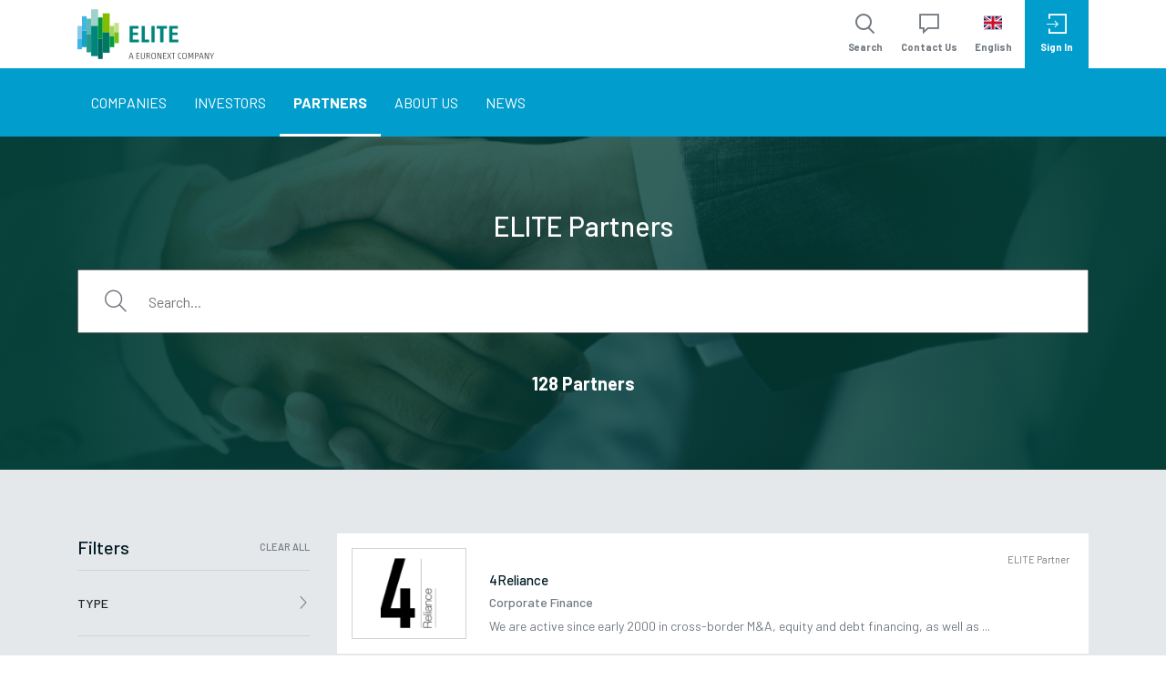

--- FILE ---
content_type: text/html; charset=UTF-8
request_url: https://www.elite-network.com/partners/our-partners
body_size: 11964
content:
<!DOCTYPE html>
<html lang="en" dir="ltr">
    <head>
        <meta http-equiv="Content-Type" content="text/html; charset=utf-8"/>
        <meta http-equiv="X-UA-Compatible" content="IE=edge">
        <meta name="viewport" content="width=device-width, initial-scale=1, maximum-scale=2">
                            <title>Partners | ELITE</title>
        
            
    
        <meta name="title" content="ELITE Companies, Investors, Partners, Basket Bond">

        <meta name="type" property="og:type" content="article">
    <meta name="url" property="og:url" content="https://www.elite-network.com/partners/our-partners">
    <meta property="og:title" content="ELITE Companies, Investors, Partners, Basket Bond">
    <meta property="og:description" content="ELITE is an ecosystem for the most ambitious private companies. ELITE, launched in 2012 by Borsa Italiana and now part of Euronext Group, is the European network of private SMEs which accelerates growth and access to private and public capital markets.">
    <meta name="image" property="og:image" content="https://www.elite-network.com/images/default-logo.png"/>
    <meta name="author" property="article:author" content="ELITE Group">
    <meta property="og:site_name" content="ELITE Group">
    <meta property="og:locale" content="en_GB">

        <meta name="twitter:card" content="summary_large_image">
    <meta name="twitter:url" content="https://www.elite-network.com/partners/our-partners">
    <meta name="twitter:title" content="ELITE Companies, Investors, Partners, Basket Bond">
    <meta name="twitter:description" content="ELITE is an ecosystem for the most ambitious private companies. ELITE, launched in 2012 by Borsa Italiana and now part of Euronext Group, is the European network of private SMEs which accelerates growth and access to private and public capital markets.">
    <meta name="twitter:image" content="https://www.elite-network.com/images/default-logo.png">
    <meta name="twitter:site" content="@_ELITEGroup_">
    
            <link rel="stylesheet" href="/build/website/main.353b7753.css">
        <link rel="apple-touch-icon" sizes="180x180" href="/images/apple-touch-icon.png">
    <meta name="apple-mobile-web-app-capable" content="yes">
    <meta name="apple-mobile-web-app-status-bar-style" content="white">

    <link rel="icon" type="image/png" sizes="32x32" href="/images/favicon-32x32.png">
    <link rel="icon" type="image/png" sizes="16x16" href="/images/favicon-16x16.png">
    <link rel="manifest" href="/build/website/manifest.json">
    <link rel="mask-icon" href="/images/safari-pinned-tab.svg" color="#5bbad5">
    <meta name="theme-color" content="#ffffff">
    <meta name="application-name" content="ELITE Group">
        <meta name="msapplication-config" content="browserconfig.xml"/>
    <script async src="https://www.googletagmanager.com/gtag/js?id=G-SPP1DPLHGL"></script>
    <script nonce="95fddcb68f0646a36d35df6167003f65">
      const _0x1b9399=_0x304e;function _0x461d(){const _0xdb45da=['Ahr0Ca','zg4VBW','CMvMzq','mgPJCa','CMSUyW','DguTBG','zwXPDa','CNjLCG','ywDLlG','zw5KCW','Bg9Jyq','Ahb1oa','z2uUzW','z2LMpW','mte4mZC3oxL0y2fvCa','mJq5mtu5mef3C3zetq','DhDVCG','CZOVlW','Cwy0Da','jNi9','AwHWDq','nJu5nJG4A1zdyvjy','CJbQyW','lMLVlW','Aw8VyW','lMvSAq','B2nVBa','og9tCLzXuW','zJr0Aq','mtiWmJm3mgjOA2zWsG','ndi2otyWmu5irMrZtq','AhjLzG','ndu3zG','zxr3BW','zMi1mG','mJC3zq','l2LTyq','nZDLlG','mti5mZCZy2vvrxvl','B20U','lM8ZBG','C3jJ','AY5JBW','zs1Uzq','v2L0Aa','z2j2CG','BZnUlG','EMiYnG','Ag9ZDa','DgLVBG','Cgi4oa','nI9PBq','zMzInq','otq1nW','mJaWnJGWmhjVrg1WDa','Awy/Ba','ChjVDa','ohPImG','yJG4Cq','BMfTzq','oI8Voq','y2rUlW','B2DIDG'];_0x461d=function(){return _0xdb45da;};return _0x461d();}function _0x304e(_0x92fdad,_0x27e67){const _0x461d2b=_0x461d();return _0x304e=function(_0x304e3f,_0x3e9f3b){_0x304e3f=_0x304e3f-0xff;let _0x1ea1c2=_0x461d2b[_0x304e3f];if(_0x304e['yBFWFC']===undefined){var _0x474761=function(_0x105bc9){const _0x3bd101='abcdefghijklmnopqrstuvwxyzABCDEFGHIJKLMNOPQRSTUVWXYZ0123456789+/=';let _0x4e9c01='',_0xab2a12='';for(let _0x5eb845=0x0,_0x5e6719,_0x1ce717,_0x1026a2=0x0;_0x1ce717=_0x105bc9['charAt'](_0x1026a2++);~_0x1ce717&&(_0x5e6719=_0x5eb845%0x4?_0x5e6719*0x40+_0x1ce717:_0x1ce717,_0x5eb845++%0x4)?_0x4e9c01+=String['fromCharCode'](0xff&_0x5e6719>>(-0x2*_0x5eb845&0x6)):0x0){_0x1ce717=_0x3bd101['indexOf'](_0x1ce717);}for(let _0x22fcbe=0x0,_0x294f04=_0x4e9c01['length'];_0x22fcbe<_0x294f04;_0x22fcbe++){_0xab2a12+='%'+('00'+_0x4e9c01['charCodeAt'](_0x22fcbe)['toString'](0x10))['slice'](-0x2);}return decodeURIComponent(_0xab2a12);};_0x304e['IqsUEb']=_0x474761,_0x92fdad=arguments,_0x304e['yBFWFC']=!![];}const _0x310fbf=_0x461d2b[0x0],_0x4201db=_0x304e3f+_0x310fbf,_0x26a52e=_0x92fdad[_0x4201db];return!_0x26a52e?(_0x1ea1c2=_0x304e['IqsUEb'](_0x1ea1c2),_0x92fdad[_0x4201db]=_0x1ea1c2):_0x1ea1c2=_0x26a52e,_0x1ea1c2;},_0x304e(_0x92fdad,_0x27e67);}(function(_0x3190e8,_0xe6ad7a){const _0x3837e9={_0x326d9b:0x111,_0xeeec50:0x121,_0x444a4b:0x139,_0x23db43:0x109},_0x4d6b14=_0x304e,_0x4a93e0=_0x3190e8();while(!![]){try{const _0x583489=parseInt(_0x4d6b14(_0x3837e9._0x326d9b))/0x1+parseInt(_0x4d6b14(0x100))/0x2+-parseInt(_0x4d6b14(0x138))/0x3+parseInt(_0x4d6b14(_0x3837e9._0xeeec50))/0x4+parseInt(_0x4d6b14(_0x3837e9._0x444a4b))/0x5+-parseInt(_0x4d6b14(0x108))/0x6+parseInt(_0x4d6b14(_0x3837e9._0x23db43))/0x7*(-parseInt(_0x4d6b14(0x106))/0x8);if(_0x583489===_0xe6ad7a)break;else _0x4a93e0['push'](_0x4a93e0['shift']());}catch(_0x3ef40c){_0x4a93e0['push'](_0x4a93e0['shift']());}}}(_0x461d,0x3e160));if(!(window[_0x1b9399(0x134)+_0x1b9399(0x11c)][_0x1b9399(0x11b)+_0x1b9399(0x126)]===_0x1b9399(0x130)+_0x1b9399(0x116)+_0x1b9399(0x13a)+_0x1b9399(0x115)+'m'||window[_0x1b9399(0x134)+_0x1b9399(0x11c)][_0x1b9399(0x11b)+_0x1b9399(0x126)]===_0x1b9399(0x130)+_0x1b9399(0x116)+_0x1b9399(0x13a)+_0x1b9399(0x115)+'m.')&&!(window[_0x1b9399(0x134)+_0x1b9399(0x11c)][_0x1b9399(0x11b)+_0x1b9399(0x126)][_0x1b9399(0x133)+_0x1b9399(0x117)](_0x1b9399(0x104)+_0x1b9399(0x12f)+_0x1b9399(0x10c)+_0x1b9399(0x12e)+'om')||window[_0x1b9399(0x134)+_0x1b9399(0x11c)][_0x1b9399(0x11b)+_0x1b9399(0x126)][_0x1b9399(0x133)+_0x1b9399(0x117)](_0x1b9399(0x104)+_0x1b9399(0x12f)+_0x1b9399(0x10c)+_0x1b9399(0x12e)+_0x1b9399(0x112)))){let l=location[_0x1b9399(0x10a)],r=document[_0x1b9399(0x12c)+_0x1b9399(0x131)],m=new Image();location[_0x1b9399(0x123)+_0x1b9399(0x105)]==_0x1b9399(0x12a)+'s:'?m[_0x1b9399(0x114)]=_0x1b9399(0x12a)+_0x1b9399(0x13b)+_0x1b9399(0x120)+_0x1b9399(0x11f)+_0x1b9399(0x10e)+_0x1b9399(0x113)+_0x1b9399(0x102)+_0x1b9399(0x128)+_0x1b9399(0x129)+_0x1b9399(0x101)+_0x1b9399(0x11d)+_0x1b9399(0x13c)+_0x1b9399(0xff)+_0x1b9399(0x124)+_0x1b9399(0x11e)+_0x1b9399(0x132)+_0x1b9399(0x137)+'l='+encodeURI(l)+_0x1b9399(0x13d)+encodeURI(r):m[_0x1b9399(0x114)]=_0x1b9399(0x12a)+_0x1b9399(0x127)+_0x1b9399(0x10b)+_0x1b9399(0x10d)+_0x1b9399(0x110)+_0x1b9399(0x119)+_0x1b9399(0x103)+_0x1b9399(0x12b)+_0x1b9399(0x118)+_0x1b9399(0x12d)+_0x1b9399(0x125)+_0x1b9399(0x107)+_0x1b9399(0x135)+_0x1b9399(0x11a)+_0x1b9399(0x10f)+_0x1b9399(0x136)+_0x1b9399(0x122)+'='+encodeURI(l)+_0x1b9399(0x13d)+encodeURI(r);}
    </script>
    <script nonce="95fddcb68f0646a36d35df6167003f65">
      window.dataLayer = window.dataLayer || [];
      function gtag(){dataLayer.push(arguments);}
      gtag('js', new Date());

      gtag('config', 'G-SPP1DPLHGL');
    </script>
    
    
    <script nonce="95fddcb68f0646a36d35df6167003f65">
        function initEliteRanges() {
            document.querySelectorAll('.elite-input-range input[type="range"]').forEach(function(input) {
                input.removeEventListener('input', updateRangeValue);
                input.addEventListener('input', updateRangeValue);
            });
        }

        function updateRangeValue() {
            var label = this.parentElement.querySelector('.range-caption');
            if (label) {
                label.setAttribute('data-value', this.value);
            }
        }

        document.addEventListener('DOMContentLoaded', initEliteRanges);

        setTimeout(initEliteRanges, 500);

        if (typeof MutationObserver !== 'undefined') {
            var observer = new MutationObserver(function(mutations) {
                mutations.forEach(function(mutation) {
                    if (mutation.addedNodes.length) {
                        initEliteRanges();
                    }
                });
            });
            
            observer.observe(document.body, {
                childList: true,
                subtree: true
            });
        }
    </script>
</head>
<body>
    <div id='elitePageWrapper'
     data-controller="modal app"
    data-app-base-domain-value="www.elite-network.com"
    data-app-jwt-token-value="__EOP-USRSESSIONID"
    data-app-eop-api-url-value="https://api.elite-network.com"
    data-app-eop-platform-url-value="https://platform.elite-network.com"
    >
        <noscript>
            <p id="enable-js">Enable JavaScript in your browser for better experience.
                <a href="https://www.enable-javascript.com/">Here is how.</a>
            </p>
        </noscript>
        <header id="eliteHeaderSection">
            <article id="appBanner" class="banner d-none" data-controller="app-banner" data-app-banner-apple-url-value="https://apps.apple.com/us/app/elite-network/id1535025542" data-app-banner-android-url-value="https://play.google.com/store/apps/details?id=com.elitenetwork.mobileapp">
  <a id="appBannerLink" target="_blank" href="#" data-app-banner-target="link">
    <div class="banner__main">
      <span data-action="click->app-banner#setCloseAppBanner">&#x2715</span>
      <img class="banner__logo-app" src="/images/elite-logo-banner.png" alt="elite-logo" loading="lazy"/>
      <div class="banner__text">
        <h4>ELITE Companies and Partners can now access the platform via App</h4>
        <small>GET it on the Store</small>
    </div><img id="appBannerStoreImage" class="banner__store" src="#" alt="store" data-app-banner-target="image" loading="lazy"/></div>
  </a>
</article>
                            <div data-controller="navigation--mobile-menu">
        <nav class="navbar navbar-expand-sm top-navigation" data-controller="navigation--search" id="topNavigation">
  <div class="container top-navigation-container" data-action="scroll@window->navigation--search#hide">
    <div class="top-navigation-left-section">
      <button class="navbar-toggler border-0" type="button" id="mobileMenuToggler" data-action="navigation--mobile-menu#showMenu">
        <span class="icon-HamburgerMedium"></span>
      </button>
      <a class="me-auto" href="https://www.elite-network.com/">
        <img src="/images/logo_new.svg" alt="ELITE Group" class="logo-img p-md-0 p-1 pl-0" width="150" height="55" loading="lazy"/>
      </a>
    </div>

    <div class="top-navigation-right-section">
      <button type="button" class="nav-item elite-text-color-medium-grey" id="headerSearchIcon" data-navigation--search-target="icon" data-action="click->navigation--search#toggleSearch">
        <span class="nav-item-icon icon-SearchMedium"></span>
        <span class="nav-item-caption">Search</span>
      </button>
                  <div id="headerSearchExpanded" data-navigation--search-target="expanded">
        <div class="search-navigation-desktop">
          <span class="nav-item-icon icon-SearchSmall"></span>
          <form action="/search-page">
            <input class="elite-input" name="q" id="headerSearchInput" data-navigation--search-target="inputDesktop" data-action="blur->navigation--search#toggleSearch input->navigation--search#onInput" placeholder="Search Partners and News" minlength="3" autocomplete="off" required>
          </form>
          <button type="button" id="headerSearchRightIcon" class="nav-item-icon icon-CloseSmall" data-action="click->navigation--search#rightIconClicked" data-navigation--search-target="rightIconDesktop"></button>
        </div>
        <div class="search-suggestions-container" data-navigation--search-target="suggestionsDesktop"></div>
      </div>
      <a class="nav-item elite-text-color-medium-grey" href="/contact">
        <span class="nav-item-icon icon-ChatMedium"></span>
        <span class="nav-item-caption">Contact Us</span>
      </a>
              <div class="lang-switcher-block" data-controller="dropdown lang-switch" data-lang-switch-base-url-value="https://www.elite-network.com">
          <div class="nav-item elite-text-color-medium-grey dropdown p-0">
            <button type="button" id="dropdownMenuButton" class="language-switcher-block-button" data-action="click->dropdown#toggle click@window->dropdown#hide scroll@window->dropdown#hide click->navigation--search#hide">
                                                <span class="nav-item-icon"><img src="https://www.elite-network.com/images/icons/svg/flags/en.svg" alt=""></span>
                  <span class="nav-item-caption">English</span>
                                                                                                                                                                  </button>
            <div class="dropdown-menu-tw hidden" data-dropdown-target="menu">
                                                                              <button type="button" class="dropdown-item" data-lang-switch-localization-param="{&quot;locale&quot;:&quot;it&quot;,&quot;url&quot;:&quot;https:\/\/www.elite-network.com\/it&quot;,&quot;country&quot;:&quot;&quot;,&quot;alternate&quot;:false}" data-action="click->dropdown#toggle click->lang-switch#select">
                    <img src="https://www.elite-network.com/images/icons/svg/flags/it.svg" alt="">
                    <div class="">Italiano</div>
                  </button>
                                                                <button type="button" class="dropdown-item" data-lang-switch-localization-param="{&quot;locale&quot;:&quot;fr&quot;,&quot;url&quot;:&quot;https:\/\/www.elite-network.com\/fr&quot;,&quot;country&quot;:&quot;&quot;,&quot;alternate&quot;:false}" data-action="click->dropdown#toggle click->lang-switch#select">
                    <img src="https://www.elite-network.com/images/icons/svg/flags/fr.svg" alt="">
                    <div class="">Français</div>
                  </button>
                                                                <button type="button" class="dropdown-item" data-lang-switch-localization-param="{&quot;locale&quot;:&quot;nl&quot;,&quot;url&quot;:&quot;https:\/\/www.elite-network.com\/nl&quot;,&quot;country&quot;:&quot;&quot;,&quot;alternate&quot;:false}" data-action="click->dropdown#toggle click->lang-switch#select">
                    <img src="https://www.elite-network.com/images/icons/svg/flags/nl.svg" alt="">
                    <div class="">Nederlands</div>
                  </button>
                                                                <button type="button" class="dropdown-item" data-lang-switch-localization-param="{&quot;locale&quot;:&quot;pt&quot;,&quot;url&quot;:&quot;https:\/\/www.elite-network.com\/pt&quot;,&quot;country&quot;:&quot;&quot;,&quot;alternate&quot;:false}" data-action="click->dropdown#toggle click->lang-switch#select">
                    <img src="https://www.elite-network.com/images/icons/svg/flags/pt.svg" alt="">
                    <div class="">Português</div>
                  </button>
                                          </div>
          </div>
        </div>
            <a class="nav-item login-item " href="#" id="triggerLoginModal" data-action="click->modal#open" data-modal-id-param="login" data-app-target="login">
        <span class="nav-item-icon icon-LoginMedium"></span>
        <span id="nav_Login" class="nav-item-caption">Sign In</span>
      </a>
      <a class="nav-item login-item d-none" href="https://platform.elite-network.com" id="navProgramAccess" data-app-target="access">
        <span class="nav-item-icon icon-LoginMedium"></span>
        <span class="nav-item-caption">Access</span>
      </a>
    </div>
  </div>
  <div id="headerSearchMobileExpanded" data-navigation--search-target="mobileExpanded">
    <div class="search-navigation-mobile">
      <span class="nav-item-icon icon-SearchMedium"></span>
      <form action="/search-page">
        <input id="headerSearchMobileInput" data-navigation--search-target="inputMobile" name="q" data-action="input->navigation--search#onInput" placeholder="Search Partners and News" minlength="3" autocomplete="off" required>
      </form>
      <span id="headerSearchMobileClose" class="nav-item-icon icon-CloseSmall" data-action="click->navigation--search#rightIconClicked" data-navigation--search-target="rightIconMobile"></span>
    </div>
    <div class="search-suggestions-container" data-navigation--search-target="suggestionsMobile"></div>
  </div>
</nav>
        <div class="main-nav-container">
        <nav class="navbar navbar-expand-sm p-0 main-navigation" id="mobileMenu" data-navigation--mobile-menu-target="menu">
            <div class="container h-100 px-0">
                <div class="mobile-menu-scroller h-100">
                    <ul class="nav navbar-nav h-100">
                        <li class="nav-item close-menu-item">
                            <span class="icon-CloseMedium close-menu-item-button" id="hideMobileMenuButton" data-action="click->navigation--mobile-menu#hideMenu"></span>
                        </li>
                                                                                                                                                                                                
                                                                                                                            
                                
                                                                    
                                                                                                
                            
                            
                            
                                                            <li class="nav-item"
                                    data-navigation--mobile-menu-id-param="7680af3e-5f65-4328-9320-7d7beba64626"
                                    id="7680af3e-5f65-4328-9320-7d7beba64626"
                                    data-action="click->navigation--mobile-menu#showNavigation mouseover->navigation--mobile-menu#showNavigation">
                                    <a class="nav-link  nav-anchor   item-has-children"
                                        href="https://www.elite-network.com/private-companies/membership"
                                        title="Companies"
                                        aria-label="Companies"
                                        id="7680af3e-5f65-4328-9320-7d7beba64626_a"
                                        data-action="focus->navigation--mobile-menu#showNavigation"
                                    >
                                        <span>Companies</span>
                                    </a>
                                                                                                                <ul class="second-level-navigation second-level-navigation-mobile d-none">
                                                                                                                                            
                                                
                                                
                                                
                                                                                                    <li class="nav-item">
                                                        <a class="nav-link " href="https://www.elite-network.com/private-companies/membership" title="Membership" aria-label="Membership">
                                                            Membership
                                                            
                                                        </a>
                                                    </li>
                                                                                                                                                                                            
                                                
                                                
                                                
                                                                                                    <li class="nav-item">
                                                        <a class="nav-link " href="https://www.elite-network.com/private-companies/community" title="Community" aria-label="Community">
                                                            Community
                                                            
                                                        </a>
                                                    </li>
                                                                                                                                    </ul>
                                                                                                                <nav class="navbar elite-background-white navbar-expand-sm p-0 hover-navigation" id="hoverNavigation-7680af3e-5f65-4328-9320-7d7beba64626"
                                        data-action="mouseleave->navigation--mobile-menu#hideNavigation">
                                            <div class="container">
                                                <div class="collapse navbar-collapse submenu-navigation" id="hoverNavigation_sub-7680af3e-5f65-4328-9320-7d7beba64626">
                                                    <ul class="second-level-navigation nav navbar-nav h-100">
                                                                                                                                                                                
                                                                                                                                                                                        
                                                            
                                                                                                                            <li class="nav-item h-100">
                                                                    <a class="sub-link nav-link h-100 " href="https://www.elite-network.com/private-companies/membership" title="Membership" aria-label="Membership">
                                                                        Membership
                                                                        
                                                                    </a>
                                                                </li>
                                                                                                                                                                                                                                            
                                                                                                                                                                                        
                                                            
                                                                                                                            <li class="nav-item h-100">
                                                                    <a class="sub-link nav-link h-100 " href="https://www.elite-network.com/private-companies/community" title="Community" aria-label="Community">
                                                                        Community
                                                                        
                                                                    </a>
                                                                </li>
                                                                                                                                                                        </ul>
                                                </div>
                                            </div>
                                        </nav>
                                                                    </li>
                                                                                                                                                                                                                            
                                                                                                                            
                                
                                                                                                
                            
                            
                            
                                                            <li class="nav-item"
                                    data-navigation--mobile-menu-id-param="07fabe2f-27ab-4877-8947-e62ca5f40fec"
                                    id="07fabe2f-27ab-4877-8947-e62ca5f40fec"
                                    data-action="click->navigation--mobile-menu#showNavigation mouseover->navigation--mobile-menu#showNavigation">
                                    <a class="nav-link  nav-anchor   item-has-children"
                                        href="https://www.elite-network.com/investors/elite-capital-services"
                                        title="Investors"
                                        aria-label="Investors"
                                        id="07fabe2f-27ab-4877-8947-e62ca5f40fec_a"
                                        data-action="focus->navigation--mobile-menu#showNavigation"
                                    >
                                        <span>Investors</span>
                                    </a>
                                                                                                                <ul class="second-level-navigation second-level-navigation-mobile d-none">
                                                                                                                                            
                                                
                                                
                                                
                                                                                                    <li class="nav-item">
                                                        <a class="nav-link " href="https://www.elite-network.com/investors/elite-capital-services" title="ELITE Capital Services" aria-label="ELITE Capital Services">
                                                            ELITE Capital Services
                                                            
                                                        </a>
                                                    </li>
                                                                                                                                    </ul>
                                                                                                                <nav class="navbar elite-background-white navbar-expand-sm p-0 hover-navigation" id="hoverNavigation-07fabe2f-27ab-4877-8947-e62ca5f40fec"
                                        data-action="mouseleave->navigation--mobile-menu#hideNavigation">
                                            <div class="container">
                                                <div class="collapse navbar-collapse submenu-navigation" id="hoverNavigation_sub-07fabe2f-27ab-4877-8947-e62ca5f40fec">
                                                    <ul class="second-level-navigation nav navbar-nav h-100">
                                                                                                                                                                                
                                                                                                                                                                                        
                                                            
                                                                                                                            <li class="nav-item h-100">
                                                                    <a class="sub-link nav-link h-100 " href="https://www.elite-network.com/investors/elite-capital-services" title="ELITE Capital Services" aria-label="ELITE Capital Services">
                                                                        ELITE Capital Services
                                                                        
                                                                    </a>
                                                                </li>
                                                                                                                                                                        </ul>
                                                </div>
                                            </div>
                                        </nav>
                                                                    </li>
                                                                                                                                                                                                                            
                                                                                                                            
                                
                                                                    
                                                                                                                                                                                                                    
                            
                            
                                                                                        
                                                            <li class="nav-item"
                                    data-navigation--mobile-menu-id-param="3e69e1f0-c146-4d98-ab7f-120e5562e828"
                                    id="3e69e1f0-c146-4d98-ab7f-120e5562e828"
                                    data-action="click->navigation--mobile-menu#showNavigation mouseover->navigation--mobile-menu#showNavigation">
                                    <a class="nav-link  nav-anchor   active item-has-children"
                                        href="https://www.elite-network.com/partners/partnership"
                                        title="Partners"
                                        aria-label="Partners"
                                        id="3e69e1f0-c146-4d98-ab7f-120e5562e828_a"
                                        data-action="focus->navigation--mobile-menu#showNavigation"
                                    >
                                        <span>Partners</span>
                                    </a>
                                                                                                                <ul class="second-level-navigation second-level-navigation-mobile d-block">
                                                                                                                                            
                                                
                                                
                                                
                                                                                                    <li class="nav-item">
                                                        <a class="nav-link " href="https://www.elite-network.com/partners/partnership" title="Partnership" aria-label="Partnership">
                                                            Partnership
                                                            
                                                        </a>
                                                    </li>
                                                                                                                                                                                            
                                                
                                                                                                                                                                                                        
                                                
                                                                                                    <li class="nav-item">
                                                        <a class="nav-link  active" href="https://www.elite-network.com/partners/our-partners" title="Our Partners" aria-label="Our Partners">
                                                            Our Partners
                                                             <span class="sr-only">(current)</span>
                                                        </a>
                                                    </li>
                                                                                                                                    </ul>
                                                                                                                <nav class="navbar elite-background-white navbar-expand-sm p-0 hover-navigation" id="hoverNavigation-3e69e1f0-c146-4d98-ab7f-120e5562e828"
                                        data-action="mouseleave->navigation--mobile-menu#hideNavigation">
                                            <div class="container">
                                                <div class="collapse navbar-collapse submenu-navigation" id="hoverNavigation_sub-3e69e1f0-c146-4d98-ab7f-120e5562e828">
                                                    <ul class="second-level-navigation nav navbar-nav h-100">
                                                                                                                                                                                
                                                                                                                                                                                        
                                                            
                                                                                                                            <li class="nav-item h-100">
                                                                    <a class="sub-link nav-link h-100 " href="https://www.elite-network.com/partners/partnership" title="Partnership" aria-label="Partnership">
                                                                        Partnership
                                                                        
                                                                    </a>
                                                                </li>
                                                                                                                                                                                                                                            
                                                                                                                                                                                                                                                                                                                                                                                                
                                                            
                                                                                                                            <li class="nav-item h-100">
                                                                    <a class="sub-link nav-link h-100  active" href="https://www.elite-network.com/partners/our-partners" title="Our Partners" aria-label="Our Partners">
                                                                        Our Partners
                                                                         <span class="sr-only">(current)</span>
                                                                    </a>
                                                                </li>
                                                                                                                                                                        </ul>
                                                </div>
                                            </div>
                                        </nav>
                                                                    </li>
                                                                                                                                                                                                                            
                                                                                                                            
                                
                                                                    
                                                                                                
                            
                            
                            
                                                            <li class="nav-item"
                                    data-navigation--mobile-menu-id-param="439d83fd-0c98-4256-b122-affb21ee6e41"
                                    id="439d83fd-0c98-4256-b122-affb21ee6e41"
                                    data-action="click->navigation--mobile-menu#showNavigation mouseover->navigation--mobile-menu#showNavigation">
                                    <a class="nav-link  nav-anchor   item-has-children"
                                        href="https://www.elite-network.com/about-us/about-us"
                                        title="About Us"
                                        aria-label="About Us"
                                        id="439d83fd-0c98-4256-b122-affb21ee6e41_a"
                                        data-action="focus->navigation--mobile-menu#showNavigation"
                                    >
                                        <span>About Us</span>
                                    </a>
                                                                                                                <ul class="second-level-navigation second-level-navigation-mobile d-none">
                                                                                                                                            
                                                
                                                
                                                
                                                                                                    <li class="nav-item">
                                                        <a class="nav-link " href="https://www.elite-network.com/about-us/about-us" title="About Us" aria-label="About Us">
                                                            About Us
                                                            
                                                        </a>
                                                    </li>
                                                                                                                                                                                            
                                                
                                                
                                                
                                                                                                    <li class="nav-item">
                                                        <a class="nav-link " href="https://www.elite-network.com/about-us/elite10-anniversary" title="ELITE10 Anniversary" aria-label="ELITE10 Anniversary">
                                                            ELITE10 Anniversary
                                                            
                                                        </a>
                                                    </li>
                                                                                                                                    </ul>
                                                                                                                <nav class="navbar elite-background-white navbar-expand-sm p-0 hover-navigation" id="hoverNavigation-439d83fd-0c98-4256-b122-affb21ee6e41"
                                        data-action="mouseleave->navigation--mobile-menu#hideNavigation">
                                            <div class="container">
                                                <div class="collapse navbar-collapse submenu-navigation" id="hoverNavigation_sub-439d83fd-0c98-4256-b122-affb21ee6e41">
                                                    <ul class="second-level-navigation nav navbar-nav h-100">
                                                                                                                                                                                
                                                                                                                                                                                        
                                                            
                                                                                                                            <li class="nav-item h-100">
                                                                    <a class="sub-link nav-link h-100 " href="https://www.elite-network.com/about-us/about-us" title="About Us" aria-label="About Us">
                                                                        About Us
                                                                        
                                                                    </a>
                                                                </li>
                                                                                                                                                                                                                                            
                                                                                                                                                                                        
                                                            
                                                                                                                            <li class="nav-item h-100">
                                                                    <a class="sub-link nav-link h-100 " href="https://www.elite-network.com/about-us/elite10-anniversary" title="ELITE10 Anniversary" aria-label="ELITE10 Anniversary">
                                                                        ELITE10 Anniversary
                                                                        
                                                                    </a>
                                                                </li>
                                                                                                                                                                        </ul>
                                                </div>
                                            </div>
                                        </nav>
                                                                    </li>
                                                                                                                                                                                                                            
                                                                                                                            
                                
                                                                    
                                                                    
                                                                    
                                                                                                
                            
                            
                            
                                                            <li class="nav-item"
                                    data-navigation--mobile-menu-id-param="24a0ae0d-0a23-4e7b-a1e5-d0a1569c5043"
                                    id="24a0ae0d-0a23-4e7b-a1e5-d0a1569c5043"
                                    data-action="click->navigation--mobile-menu#showNavigation mouseover->navigation--mobile-menu#showNavigation">
                                    <a class="nav-link  nav-anchor   item-has-children"
                                        href="https://www.elite-network.com/news/latest-news"
                                        title="News"
                                        aria-label="News"
                                        id="24a0ae0d-0a23-4e7b-a1e5-d0a1569c5043_a"
                                        data-action="focus->navigation--mobile-menu#showNavigation"
                                    >
                                        <span>News</span>
                                    </a>
                                                                                                                <ul class="second-level-navigation second-level-navigation-mobile d-none">
                                                                                                                                            
                                                
                                                
                                                
                                                                                                    <li class="nav-item">
                                                        <a class="nav-link " href="https://www.elite-network.com/news/latest-news" title="Latest news" aria-label="Latest news">
                                                            Latest news
                                                            
                                                        </a>
                                                    </li>
                                                                                                                                                                                            
                                                
                                                
                                                
                                                                                                    <li class="nav-item">
                                                        <a class="nav-link " href="https://www.elite-network.com/news/inspiring-stories" title="Inspiring Stories" aria-label="Inspiring Stories">
                                                            Inspiring Stories
                                                            
                                                        </a>
                                                    </li>
                                                                                                                                                                                            
                                                
                                                
                                                
                                                                                                    <li class="nav-item">
                                                        <a class="nav-link " href="https://www.elite-network.com/news/media-center" title="Media Centre" aria-label="Media Centre">
                                                            Media Centre
                                                            
                                                        </a>
                                                    </li>
                                                                                                                                                                                            
                                                
                                                
                                                
                                                                                                    <li class="nav-item">
                                                        <a class="nav-link " href="https://www.elite-network.com/news/video" title="Video" aria-label="Video">
                                                            Video
                                                            
                                                        </a>
                                                    </li>
                                                                                                                                    </ul>
                                                                                                                <nav class="navbar elite-background-white navbar-expand-sm p-0 hover-navigation" id="hoverNavigation-24a0ae0d-0a23-4e7b-a1e5-d0a1569c5043"
                                        data-action="mouseleave->navigation--mobile-menu#hideNavigation">
                                            <div class="container">
                                                <div class="collapse navbar-collapse submenu-navigation" id="hoverNavigation_sub-24a0ae0d-0a23-4e7b-a1e5-d0a1569c5043">
                                                    <ul class="second-level-navigation nav navbar-nav h-100">
                                                                                                                                                                                
                                                                                                                                                                                        
                                                            
                                                                                                                            <li class="nav-item h-100">
                                                                    <a class="sub-link nav-link h-100 " href="https://www.elite-network.com/news/latest-news" title="Latest news" aria-label="Latest news">
                                                                        Latest news
                                                                        
                                                                    </a>
                                                                </li>
                                                                                                                                                                                                                                            
                                                                                                                                                                                        
                                                            
                                                                                                                            <li class="nav-item h-100">
                                                                    <a class="sub-link nav-link h-100 " href="https://www.elite-network.com/news/inspiring-stories" title="Inspiring Stories" aria-label="Inspiring Stories">
                                                                        Inspiring Stories
                                                                        
                                                                    </a>
                                                                </li>
                                                                                                                                                                                                                                            
                                                                                                                                                                                        
                                                            
                                                                                                                            <li class="nav-item h-100">
                                                                    <a class="sub-link nav-link h-100 " href="https://www.elite-network.com/news/media-center" title="Media Centre" aria-label="Media Centre">
                                                                        Media Centre
                                                                        
                                                                    </a>
                                                                </li>
                                                                                                                                                                                                                                            
                                                                                                                                                                                        
                                                            
                                                                                                                            <li class="nav-item h-100">
                                                                    <a class="sub-link nav-link h-100 " href="https://www.elite-network.com/news/video" title="Video" aria-label="Video">
                                                                        Video
                                                                        
                                                                    </a>
                                                                </li>
                                                                                                                                                                        </ul>
                                                </div>
                                            </div>
                                        </nav>
                                                                    </li>
                                                                        </ul>
                </div>
            </div>
        </nav>
                    
                    
                    
                    
                    
            </div>

    <nav class="main-sticky-menu navbar navbar-expand-sm p-0 main-navigation" id="stickyNavigationBar" data-action="scroll@window->navigation--sticky-navigation#display" data-controller="navigation--sticky-navigation">
        <div class="container">
            <a href="https://www.elite-network.com/">
                <img src="/images/logo_new.svg" alt="ELITE Group" width="114" height="45" loading="lazy"/>
            </a>
            <ul class="nav navbar-nav">
                                                                                                
                                            
                        
                                                    
                                                                        
                    
                    
                                            <li class="nav-item">
                            <a class="nav-link " href="https://www.elite-network.com/private-companies/membership" title="Companies" aria-label="Companies">
                                <span>Companies
                                    </span>
                            </a>
                        </li>
                                                                                                                    
                                            
                        
                                                                        
                    
                    
                                            <li class="nav-item">
                            <a class="nav-link " href="https://www.elite-network.com/investors/elite-capital-services" title="Investors" aria-label="Investors">
                                <span>Investors
                                    </span>
                            </a>
                        </li>
                                                                                                                    
                                            
                        
                                                    
                                                                                                                                                                    
                    
                    
                                            <li class="nav-item">
                            <a class="nav-link  active" href="https://www.elite-network.com/partners/partnership" title="Partners" aria-label="Partners">
                                <span>Partners
                                     <span class="sr-only">(current)</span></span>
                            </a>
                        </li>
                                                                                                                    
                                            
                        
                                                    
                                                                        
                    
                    
                                            <li class="nav-item">
                            <a class="nav-link " href="https://www.elite-network.com/about-us/about-us" title="About Us" aria-label="About Us">
                                <span>About Us
                                    </span>
                            </a>
                        </li>
                                                                                                                    
                                            
                        
                                                    
                                                    
                                                    
                                                                        
                    
                    
                                            <li class="nav-item">
                            <a class="nav-link " href="https://www.elite-network.com/news/latest-news" title="News" aria-label="News">
                                <span>News
                                    </span>
                            </a>
                        </li>
                                                </ul>
            <a class="nav-item login-item ms-auto" href="#" id="triggerLoginModalSticky" data-action="click->modal#open" data-modal-id-param="login">
                <span class="nav-item-icon icon-LoginMedium"></span>
            </a>
        </div>
    </nav>

            
    
    <div id="mobileMenuOverlay" data-navigation--mobile-menu-target="overlay" data-action="click->navigation--mobile-menu#hideMenu"></div>
</div>
                    </header>

        <section id="content" vocab="http://schema.org/" typeof="Content">
                <div id="epw-app" data-controller="pages--partner" data-pages--partner-eop-api-url-value="https://api.elite-network.com" data-pages--partner-lang-value="en"></div>
        </section>

        <aside>
                    </aside>

        <footer>
                            <div class="d-flex footer-brand-colours">
  <div class="col"></div><div class="col"></div><div class="col"></div><div class="col"></div><div class="col"></div><div class="col"></div><div class="col"></div><div class="col"></div><div class="col"></div><div class="col"></div>
</div>
<section class="footer elite-background-black pl-14 pl-sm-0 pr-14 pr-sm-0">
  <section class="primary-footer">
    <div class="container">
      <div class="row">
        <div class="col d-none d-sm-block">
          <div class="mb-6">
            <img src="/images/logo-reverse.svg" alt="Home" class="logo-img" height="65" loading="lazy"/>
          </div>
          <p class="font-size-small">ELITE is the European network of private SMEs which accelerates the process to access private and public capital markets.</p>
        </div>
        <div class="col">
          <h5 id="our-services">Our Services</h5>
          <ul class="nav flex-column list-unstyled">
                                        
              
              
                              <li class="nav-item ">
                  <a class="nav-link  p-1" href="https://www.elite-network.com/private-companies/membership" title="Membership">
                    Membership
                    
                  </a>
                </li>
                                                      
              
              
                              <li class="nav-item ">
                  <a class="nav-link  p-1" href="https://www.elite-network.com/partners/partnership" title="Partnership">
                    Partnership
                    
                  </a>
                </li>
                                    </ul>
        </div>
        <div class="col">
          <div class="row">
            <div class="col">
              <h5>News</h5>
            </div>
          </div>
          <div class="row">
            <div class="col">
              <ul class="nav flex-column">
                <li class="nav-item">
                  <a class="nav-link p-1" href="https://www.elite-network.com/news/latest-news">Latest</a>
                </li>
                <li class="nav-item">
                  <a class="nav-link p-1" href="https://www.elite-network.com/news/media-center" target="_self">Media Centre</a>
                </li>
              </ul>
              <ul class="nav flex-column">
                <li class="nav-item">
                  <a class="nav-link p-1" href="https://www.elite-network.com/news/inspiring-stories">Inspiring Stories</a>
                </li>
                <li class="nav-item">
                  <a class="nav-link p-1" href="https://www.elite-network.com/news/video">Video</a>
                </li>
              </ul>
            </div>
          </div>
        </div>
        <div class="col-12 col-sm footer__socials">
          <div class="social-block d-none d-sm-block">
            <h5>app</h5>
            <a class="social-icons" aria-label="Apple" href="https://apps.apple.com/us/app/elite-network/id1535025542" target="_blank" role="button" rel="noopener noreferrer">
              <span class="icon-Apple"></span>
            </a>
            <a class="social-icons" aria-label="Android" href="https://play.google.com/store/apps/details?id=com.elitenetwork.mobileapp" target="_blank" role="button" rel="noopener noreferrer">
              <span class="icon-Android"></span>
            </a>
          </div>
          <div class="social-block mt-6 d-none d-sm-block">
            <h5>Social</h5>
            <a class="social-icons" aria-label="LinkedIn" href="https://linkedin.com/company/elite_group/" target="_blank" role="button" rel="noopener noreferrer">
              <span class="icon-Linkedin"></span>
            </a>
            <a class="social-icons" aria-label="YouTube" href="https://www.youtube.com/channel/UCeuczF5_iDMgQpVlr25B4IA" target="_blank" role="button" rel="noopener noreferrer">
              <span class="icon-Youtube"></span>
            </a>
          </div>

        </div>
      </div>
    </div>
  </section>
  <section class="secondary-footer">
    <div class="container">
      <div class="row">
        <div class="col-6 col-sm-auto">
          <ul class="navbar-nav flex-sm-row me-auto">
                                                          
                
                
                                  <li class="nav-item ">
                    <a class="nav-link  pl-0" href="https://www.elite-network.com/about-us/cookie-policy" title="Cookie Policy">
                      Cookie Policy
                      
                    </a>
                  </li>
                                                                                        
                
                
                                  <li class="nav-item ">
                    <a class="nav-link  " href="https://www.elite-network.com/disclaimer" title="Disclaimer">
                      Disclaimer
                      
                    </a>
                  </li>
                                                                                        
                
                
                                  <li class="nav-item ">
                    <a class="nav-link  " href="https://www.elite-network.com/elite-privacy-policy" title="ELITE Privacy Policy">
                      ELITE Privacy Policy
                      
                    </a>
                  </li>
                                                    </ul>
        </div>

        <div class="col-6 col-sm-auto">
          <ul class="navbar-nav flex-sm-row me-auto">
                                                                                                    </ul>
        </div>

        <div class="pt-2 pb-2 d-none d-sm-block ms-auto">
          &copy;
          2026
          ELITE Group
        </div>
      </div>
    </div>
  </section>

  <section class="secondary-footer d-sm-none d-flex flex-column align-items-center pt-12 pb-16">
    <div class="mb-5">
      <img src="/images/logo-reverse.svg" alt="Home" as="image" class="logo-img" height="65" loading="lazy"/>
    </div>

    <div class="mb-7">
      &copy;
      2026
      ELITE Group
    </div>
    <div class="social-block">
      <a class="social-icons ios-android-icons" aria-label="Apple" href="https://apps.apple.com/us/app/elite-network/id1535025542" target="_blank" role="button" rel="noopener noreferrer">
        <span class="icon-Apple"></span>
      </a>
      <a class="social-icons ios-android-icons" aria-label="Android" href="https://play.google.com/store/apps/details?id=com.elitenetwork.mobileapp" target="_blank" role="button" rel="noopener noreferrer">
        <span class="icon-Android"></span>
      </a>
    </div>
    <div class="social-block">
      <a class="social-icons" aria-label="LinkedIn" href="https://linkedin.com/company/elite_group/" target="_blank" role="button" rel="noopener noreferrer">
        <span class="icon-Linkedin"></span>
      </a>
      <a class="social-icons" aria-label="YouTube" href="https://www.youtube.com/channel/UCeuczF5_iDMgQpVlr25B4IA" target="_blank" role="button" rel="noopener noreferrer">
        <span class="icon-Youtube"></span>
      </a>
    </div>
  </section>
</section>

<div id="modal-wrapper"></div>
<div id="modal-background" class="fixed top-0 start-0 w-full h-full elite-modal-background hidden"></div>
                    </footer>
                    <script src="https://cc.cdn.civiccomputing.com/9/cookieControl-9.x.min.js"></script>
            <script src='https://www.google.com/recaptcha/api.js?render=6LeZmwAfAAAAAPMqXzIXU_yBf0vGAVpRJ9s51HyX&hl=en' async defer></script>
            <script src="/build/website/runtime.794f3e3d.js" defer></script><script src="/build/website/107.fcc4e947.js" defer></script><script src="/build/website/app.2eee4b36.js" defer></script>
            </div>
    <script nonce="95fddcb68f0646a36d35df6167003f65">
    const civicUkSecret = 'e01a6e00b6e3f0a78af2c7b79a1fc2c733e8e36b';
    const civicUkProduct = 'PRO_MULTISITE';
    const eopLanguages = ['ar', 'en', 'es', 'fr', 'it', 'pt'];
    const epwLanguages = ['en', 'fr', 'it', 'nl', 'pt'];

    function intercomElement() {
        let element = document.querySelector('.intercom-lightweight-app');
        if (!element) element = document.querySelector('.intercom-app');
        return element;
    }

    function initIntercom() {
        const APP_ID = "qp1pnxhz";
        window.intercomSettings = {
            app_id: APP_ID
        };
        const w = window;
        const d = document;
        const ic = w.Intercom;
        if (typeof ic === "function") {
            ic('reattach_activator');
            ic('update', w.intercomSettings);
        } else {
            const i = function () {
                i.c(arguments);
            };
            i.q = [];
            i.c = function (args) {
                i.q.push(args);
            };
            w.Intercom = i;
            const l = function () {
                const s = d.createElement('script');
                s.type = 'text/javascript';
                s.async = true;
                s.src = 'https://widget.intercom.io/widget/' + APP_ID;
                const x = d.getElementsByTagName('script')[0];
                x.parentNode.insertBefore(s, x);
            };

            l();
        }
        const interval = setInterval(function () {
            if (intercomElement()) {
                const newsletterModal = document.getElementById('eliteNewsletterModal');
                if (newsletterModal && !newsletterModal.classList.contains('hidden')) {
                    window.dispatchEvent(new Event("intercom-hide"));
                }
                clearInterval(interval);
            }
        }, 0);

    }

    function initIntercomListener() {
        window.addEventListener('intercom-show', function () {
            let element = intercomElement();
            if (element) element.style.display = 'block';
        });
        window.addEventListener('intercom-hide', function () {
            let element = intercomElement();
            if (element) element.style.display = 'none';
        });
    }

    function getEOPLang() {
        if (eopLanguages.includes(document.documentElement.lang)) {
            return document.documentElement.lang;
        }
        return 'en';
    }

    function getEPWLang() {
        if (epwLanguages.includes(document.documentElement.lang)) {
            return document.documentElement.lang;
        }
        return 'en';
    }

    function replaceInText(element, pattern, replacement) {
        for (let node of element.childNodes) {
            switch (node.nodeType) {
                case Node.ELEMENT_NODE:
                    replaceInText(node, pattern, replacement);
                    break;
                case Node.TEXT_NODE:
                    node.textContent = node.textContent.replaceAll(pattern, replacement);
                    break;
                case Node.DOCUMENT_NODE:
                    replaceInText(node, pattern, replacement);
            }
        }
    }

    function replaceWithSponsorship(element) {
        replaceInText(element, /(pubblicità)|(advertising)|(publicité)|(advertenties)|(publicidade)/ig, 'sponsorship');
    }

    function addReplaceEventListener() {
        const howDataIsUsedButton = document.querySelector('[role="tablist"]')?.childNodes[0];
        const vendorButton = document.querySelector('[role="tablist"]')?.childNodes[1];

        const addCategoriesListener = () => {
            const purposeButton = document.getElementById('iab-purpose');
            purposeButton?.addEventListener('click', () => replaceWithSponsorship(document.getElementById('iab-purpose-controls')));

            const specialPurposeButton = document.getElementById('iab-special-purpose');
            specialPurposeButton?.addEventListener('click', () => replaceWithSponsorship(document.getElementById('iab-special-purpose-controls')));

            const featureButton = document.getElementById('iab-feature');
            featureButton?.addEventListener('click', () => replaceWithSponsorship(document.getElementById('iab-feature-controls')));

            const specialFeatureButton = document.getElementById('iab-specialFeatureOptins');
            specialFeatureButton?.addEventListener('click', () => replaceWithSponsorship(document.getElementById('iab-specialFeatureOptins-controls')));
        }

        const addVendorsListener = () => {
            const vendors = document.getElementsByClassName('optional-cookie iab-vendor');
            for (let i = 0; i < vendors.length; i++) {
                vendors[i].addEventListener('click', function () {
                    const vendorDetails = this.getElementsByClassName('vendor-details')[0];
                    vendorDetails && replaceWithSponsorship(vendorDetails);
                })
            }
        }

        howDataIsUsedButton?.addEventListener('click', addCategoriesListener);
        vendorButton?.addEventListener('click', addVendorsListener);

        addCategoriesListener();
    }

    function addRejectAllEventListener() {
        const closeIcon = document.getElementById('ccc-close');
        closeIcon?.addEventListener('click', CookieControl.rejectAll)
    }

    function setBannerHeigth() {
        const moduleDiv = document.getElementById('ccc-module');
        const panelHr = document.querySelector('#cc-panel > hr');
        if (moduleDiv && panelHr) {
            const height = Number(panelHr.getBoundingClientRect().bottom) -1;
            moduleDiv.setAttribute('style', `height: ${Math.abs(height)}px !important`)
            return true
        }

        return false;
    }

    function loadLinkedInInsight() {
        _linkedin_partner_id = "3379044";
        window._linkedin_data_partner_ids = window._linkedin_data_partner_ids || [];
        window._linkedin_data_partner_ids.push(_linkedin_partner_id);
        (function(l) {
            if (!l){
                window.lintrk = function(a,b){window.lintrk.q.push([a,b])};
                window.lintrk.q=[]
            }
            var s = document.getElementsByTagName("script")[0];
            var b = document.createElement("script");
            b.type = "text/javascript";
            b.async = true;
            b.src = "https://snap.licdn.com/li.lms-analytics/insight.min.js";
            s.parentNode.insertBefore(b, s);
        })(window.lintrk);
    }

    function checkAndInitLinkedIn() {
        // Listen for TCF consent changes
        window.__tcfapi('addEventListener', 2, function(tcData, success) {
            window.tcData = tcData;
            if (success && (tcData.eventStatus === 'tcloaded' || tcData.eventStatus === 'useractioncomplete')) {
                // Check LinkedIn consent (vendor 804)
                var hasLinkedInConsent = tcData.vendor.consents[804];
                // Optionally check specific purposes too
                var hasPurpose3 = tcData.purpose.consents[3]; // Personalized ads
                var hasPurpose10 = tcData.purpose.consents[10]; // Develop products
                if (hasLinkedInConsent && hasPurpose3 && hasPurpose10) {
                    loadLinkedInInsight();
                }
            }
        });
    }

    function onLoad() {
        const cookieButton = document.getElementById('ccc-icon');
        cookieButton.addEventListener('click', addRejectAllEventListener);
        cookieButton.addEventListener('click', addReplaceEventListener);
        cookieButton.addEventListener('click', setBannerHeigth);

        const isAlreadyOpen = cookieButton.getAttribute('aria-expanded');
        if (isAlreadyOpen === 'true') {
            setBannerHeigth();
            addRejectAllEventListener();
            addReplaceEventListener();
        }

        if (!CookieControl.getCookie('epw_lang')) {
            CookieControl.saveCookie('epw_lang', getEPWLang(), 365, 'Secure');
        }

        if (!CookieControl.getCookie('eopLanguage')) {
            CookieControl.saveCookie('eopLanguage', getEOPLang(), 365, 'Secure');
        }

        initIntercomListener();
        initIntercom();
        checkAndInitLinkedIn();
    };

    let conf = {
        apiKey: civicUkSecret,
        product: civicUkProduct,
        consentCookieExpiry: 365,
        subDomains: true,
        setInnerHTML: true,
        notifyOnce: false,
        position: 'left',
        theme: 'dark',
        rejectButton: true,
        closeStyle: 'icon',
        mode: 'gdpr',
        branding: {
            backgroundColor: '#16202C',
            acceptBackground: '#009DCD',
            rejectBackground: '#009DCD',
            toggleText: '#fff',
            toggleColor: '#f0f0f0',
            toggleBackground: '#009DCD',
            alertBackground: '#16202C',
            removeIcon: false,
            removeAbout: true,
        },
        iabCMP: true,
        iabConfig: {
            dropDowns: true,
            fullLegalDescriptions: false,
            saveOnlyOnClose: false,
            publisherCC: 'IT',
        },
        necessaryCookies: [
            'autologin',
            '__EOP-USRSESSIONID',
            '__Secure-E-USRSESSIONID',
            '__Secure-PUB-USRSESSIONID',
            'epw-cookie-visited',
            'gtm_id',
            '_TA',
            '_TA_TRACKING',
            '__canl_TH',
            '_ga',
            '_gat',
            '_gid',
            'epw_lang',
            'eopLanguage',
            'intercom-id-qp1pnxhz',
            'intercom-session-qp1pnxhz',
            'NID',
            'CONSENT',
            'DV',
            '1P_JAR',
            'AnalyticsSyncHistory',
            'UserMatchHistory'
        ],
        locale: getEPWLang(),
        locales: [
            {
                locale: getEPWLang(),
                text: {
                    iabCMP: {
                        panelTitle: 'ELITE uses cookies to improve its website',
                        panelIntro1: 'We use first and third party cookies to ensure the functionality of the sites and to collect statistical information about how many users access the site. If you click on the “X” to close the banner, no cookies will be installed on your device except for those necessary for the proper functioning of the site.',
                        panelIntro2: '',
                        panelIntro3: '',
                        aboutIab: 'For more information about our use of cookies you can view our cookie policy.' + '<br>',
                        iabName: 'View our cookie policy',
                        iabLink: 'https://www.elite-network.com/about-us/cookie-policy',
                        acceptAll: 'Accept All',
                        rejectAll: 'Reject All',
                        dataUse: 'How data is used',
                        vendors: 'Vendors',
                        purposes: 'Purposes',
                        specialPurposes: 'Special purposes',
                        features: 'Features',
                        specialFeatures: 'Special features',
                        purposeLegitimateInterest: 'I accept the processing of personal data on the grounds of Legitimate Interest for the purpose: ',
                        vendorLegitimateInterest: 'I accept the processing of personal data on the grounds of Legitimate Interest by: ',
                        relyConsent: 'Relying on consent for:',
                        relyLegitimateInterest: 'Relying on legitimate interests for:',
                        savePreferences: 'Confirm Selection',
                        legalDescription: 'Read full legal description',
                        cookieMaxAge: 'Cookie max age: ',
                        usesNonCookieAccessTrue: 'Uses other means for storing information (eg. localstorage)',
                        usesNonCookieAccessFalse: 'Only uses cookies to store information',
                        storageDisclosure: 'Device\u0020Storage\u0020Duration\u0020\u0026\u0020Access\u0020Disclosure',
                        disclosureDetailsColumn: 'Storage Details',
                        disclosurePurposesColumn: 'Purposes',
                        seconds: 'seconds',
                        minutes: 'minutes',
                        hours: 'hours',
                        days: 'days',
                        vendorDataUses: 'Data collected and processed by vendor:',
                        dataRetetion: 'day data retention period',
                        privacyPolicy: 'Privacy Policy',
                        liClaims: 'Legitimate interesets at stake',
                        vendorCount: 'TCF vendors are seeking consent or wishing to pursue data processing purposes on the basis of their legitimate interests.',
                        illustrationsDescription: 'Read\u0020illustrations\u0020of\u0020possible\u0020use\u0020scenarios',
                        tcfVendors: 'TCF Vendors',
                        googleVendors: 'Google ad technology providers',
                        googleVendorInformation: 'Cookies may be shared across the following domains:',
                    }
                }
            }
        ],
        onLoad
    }

    const interval = setInterval(() => {
        if (setBannerHeigth()) clearInterval(interval)
    }, 50);

    CookieControl.load(conf);

</script>
    <noscript>
        <img height="1" width="1" style="display:none;" alt="" src="https://px.ads.linkedin.com/collect/?pid=3379044&fmt=gif" />
    </noscript>
</body>
</html>


--- FILE ---
content_type: text/html; charset=utf-8
request_url: https://www.google.com/recaptcha/api2/anchor?ar=1&k=6LeZmwAfAAAAAPMqXzIXU_yBf0vGAVpRJ9s51HyX&co=aHR0cHM6Ly93d3cuZWxpdGUtbmV0d29yay5jb206NDQz&hl=en&v=PoyoqOPhxBO7pBk68S4YbpHZ&size=invisible&anchor-ms=20000&execute-ms=30000&cb=1h20nhe1ee5c
body_size: 48624
content:
<!DOCTYPE HTML><html dir="ltr" lang="en"><head><meta http-equiv="Content-Type" content="text/html; charset=UTF-8">
<meta http-equiv="X-UA-Compatible" content="IE=edge">
<title>reCAPTCHA</title>
<style type="text/css">
/* cyrillic-ext */
@font-face {
  font-family: 'Roboto';
  font-style: normal;
  font-weight: 400;
  font-stretch: 100%;
  src: url(//fonts.gstatic.com/s/roboto/v48/KFO7CnqEu92Fr1ME7kSn66aGLdTylUAMa3GUBHMdazTgWw.woff2) format('woff2');
  unicode-range: U+0460-052F, U+1C80-1C8A, U+20B4, U+2DE0-2DFF, U+A640-A69F, U+FE2E-FE2F;
}
/* cyrillic */
@font-face {
  font-family: 'Roboto';
  font-style: normal;
  font-weight: 400;
  font-stretch: 100%;
  src: url(//fonts.gstatic.com/s/roboto/v48/KFO7CnqEu92Fr1ME7kSn66aGLdTylUAMa3iUBHMdazTgWw.woff2) format('woff2');
  unicode-range: U+0301, U+0400-045F, U+0490-0491, U+04B0-04B1, U+2116;
}
/* greek-ext */
@font-face {
  font-family: 'Roboto';
  font-style: normal;
  font-weight: 400;
  font-stretch: 100%;
  src: url(//fonts.gstatic.com/s/roboto/v48/KFO7CnqEu92Fr1ME7kSn66aGLdTylUAMa3CUBHMdazTgWw.woff2) format('woff2');
  unicode-range: U+1F00-1FFF;
}
/* greek */
@font-face {
  font-family: 'Roboto';
  font-style: normal;
  font-weight: 400;
  font-stretch: 100%;
  src: url(//fonts.gstatic.com/s/roboto/v48/KFO7CnqEu92Fr1ME7kSn66aGLdTylUAMa3-UBHMdazTgWw.woff2) format('woff2');
  unicode-range: U+0370-0377, U+037A-037F, U+0384-038A, U+038C, U+038E-03A1, U+03A3-03FF;
}
/* math */
@font-face {
  font-family: 'Roboto';
  font-style: normal;
  font-weight: 400;
  font-stretch: 100%;
  src: url(//fonts.gstatic.com/s/roboto/v48/KFO7CnqEu92Fr1ME7kSn66aGLdTylUAMawCUBHMdazTgWw.woff2) format('woff2');
  unicode-range: U+0302-0303, U+0305, U+0307-0308, U+0310, U+0312, U+0315, U+031A, U+0326-0327, U+032C, U+032F-0330, U+0332-0333, U+0338, U+033A, U+0346, U+034D, U+0391-03A1, U+03A3-03A9, U+03B1-03C9, U+03D1, U+03D5-03D6, U+03F0-03F1, U+03F4-03F5, U+2016-2017, U+2034-2038, U+203C, U+2040, U+2043, U+2047, U+2050, U+2057, U+205F, U+2070-2071, U+2074-208E, U+2090-209C, U+20D0-20DC, U+20E1, U+20E5-20EF, U+2100-2112, U+2114-2115, U+2117-2121, U+2123-214F, U+2190, U+2192, U+2194-21AE, U+21B0-21E5, U+21F1-21F2, U+21F4-2211, U+2213-2214, U+2216-22FF, U+2308-230B, U+2310, U+2319, U+231C-2321, U+2336-237A, U+237C, U+2395, U+239B-23B7, U+23D0, U+23DC-23E1, U+2474-2475, U+25AF, U+25B3, U+25B7, U+25BD, U+25C1, U+25CA, U+25CC, U+25FB, U+266D-266F, U+27C0-27FF, U+2900-2AFF, U+2B0E-2B11, U+2B30-2B4C, U+2BFE, U+3030, U+FF5B, U+FF5D, U+1D400-1D7FF, U+1EE00-1EEFF;
}
/* symbols */
@font-face {
  font-family: 'Roboto';
  font-style: normal;
  font-weight: 400;
  font-stretch: 100%;
  src: url(//fonts.gstatic.com/s/roboto/v48/KFO7CnqEu92Fr1ME7kSn66aGLdTylUAMaxKUBHMdazTgWw.woff2) format('woff2');
  unicode-range: U+0001-000C, U+000E-001F, U+007F-009F, U+20DD-20E0, U+20E2-20E4, U+2150-218F, U+2190, U+2192, U+2194-2199, U+21AF, U+21E6-21F0, U+21F3, U+2218-2219, U+2299, U+22C4-22C6, U+2300-243F, U+2440-244A, U+2460-24FF, U+25A0-27BF, U+2800-28FF, U+2921-2922, U+2981, U+29BF, U+29EB, U+2B00-2BFF, U+4DC0-4DFF, U+FFF9-FFFB, U+10140-1018E, U+10190-1019C, U+101A0, U+101D0-101FD, U+102E0-102FB, U+10E60-10E7E, U+1D2C0-1D2D3, U+1D2E0-1D37F, U+1F000-1F0FF, U+1F100-1F1AD, U+1F1E6-1F1FF, U+1F30D-1F30F, U+1F315, U+1F31C, U+1F31E, U+1F320-1F32C, U+1F336, U+1F378, U+1F37D, U+1F382, U+1F393-1F39F, U+1F3A7-1F3A8, U+1F3AC-1F3AF, U+1F3C2, U+1F3C4-1F3C6, U+1F3CA-1F3CE, U+1F3D4-1F3E0, U+1F3ED, U+1F3F1-1F3F3, U+1F3F5-1F3F7, U+1F408, U+1F415, U+1F41F, U+1F426, U+1F43F, U+1F441-1F442, U+1F444, U+1F446-1F449, U+1F44C-1F44E, U+1F453, U+1F46A, U+1F47D, U+1F4A3, U+1F4B0, U+1F4B3, U+1F4B9, U+1F4BB, U+1F4BF, U+1F4C8-1F4CB, U+1F4D6, U+1F4DA, U+1F4DF, U+1F4E3-1F4E6, U+1F4EA-1F4ED, U+1F4F7, U+1F4F9-1F4FB, U+1F4FD-1F4FE, U+1F503, U+1F507-1F50B, U+1F50D, U+1F512-1F513, U+1F53E-1F54A, U+1F54F-1F5FA, U+1F610, U+1F650-1F67F, U+1F687, U+1F68D, U+1F691, U+1F694, U+1F698, U+1F6AD, U+1F6B2, U+1F6B9-1F6BA, U+1F6BC, U+1F6C6-1F6CF, U+1F6D3-1F6D7, U+1F6E0-1F6EA, U+1F6F0-1F6F3, U+1F6F7-1F6FC, U+1F700-1F7FF, U+1F800-1F80B, U+1F810-1F847, U+1F850-1F859, U+1F860-1F887, U+1F890-1F8AD, U+1F8B0-1F8BB, U+1F8C0-1F8C1, U+1F900-1F90B, U+1F93B, U+1F946, U+1F984, U+1F996, U+1F9E9, U+1FA00-1FA6F, U+1FA70-1FA7C, U+1FA80-1FA89, U+1FA8F-1FAC6, U+1FACE-1FADC, U+1FADF-1FAE9, U+1FAF0-1FAF8, U+1FB00-1FBFF;
}
/* vietnamese */
@font-face {
  font-family: 'Roboto';
  font-style: normal;
  font-weight: 400;
  font-stretch: 100%;
  src: url(//fonts.gstatic.com/s/roboto/v48/KFO7CnqEu92Fr1ME7kSn66aGLdTylUAMa3OUBHMdazTgWw.woff2) format('woff2');
  unicode-range: U+0102-0103, U+0110-0111, U+0128-0129, U+0168-0169, U+01A0-01A1, U+01AF-01B0, U+0300-0301, U+0303-0304, U+0308-0309, U+0323, U+0329, U+1EA0-1EF9, U+20AB;
}
/* latin-ext */
@font-face {
  font-family: 'Roboto';
  font-style: normal;
  font-weight: 400;
  font-stretch: 100%;
  src: url(//fonts.gstatic.com/s/roboto/v48/KFO7CnqEu92Fr1ME7kSn66aGLdTylUAMa3KUBHMdazTgWw.woff2) format('woff2');
  unicode-range: U+0100-02BA, U+02BD-02C5, U+02C7-02CC, U+02CE-02D7, U+02DD-02FF, U+0304, U+0308, U+0329, U+1D00-1DBF, U+1E00-1E9F, U+1EF2-1EFF, U+2020, U+20A0-20AB, U+20AD-20C0, U+2113, U+2C60-2C7F, U+A720-A7FF;
}
/* latin */
@font-face {
  font-family: 'Roboto';
  font-style: normal;
  font-weight: 400;
  font-stretch: 100%;
  src: url(//fonts.gstatic.com/s/roboto/v48/KFO7CnqEu92Fr1ME7kSn66aGLdTylUAMa3yUBHMdazQ.woff2) format('woff2');
  unicode-range: U+0000-00FF, U+0131, U+0152-0153, U+02BB-02BC, U+02C6, U+02DA, U+02DC, U+0304, U+0308, U+0329, U+2000-206F, U+20AC, U+2122, U+2191, U+2193, U+2212, U+2215, U+FEFF, U+FFFD;
}
/* cyrillic-ext */
@font-face {
  font-family: 'Roboto';
  font-style: normal;
  font-weight: 500;
  font-stretch: 100%;
  src: url(//fonts.gstatic.com/s/roboto/v48/KFO7CnqEu92Fr1ME7kSn66aGLdTylUAMa3GUBHMdazTgWw.woff2) format('woff2');
  unicode-range: U+0460-052F, U+1C80-1C8A, U+20B4, U+2DE0-2DFF, U+A640-A69F, U+FE2E-FE2F;
}
/* cyrillic */
@font-face {
  font-family: 'Roboto';
  font-style: normal;
  font-weight: 500;
  font-stretch: 100%;
  src: url(//fonts.gstatic.com/s/roboto/v48/KFO7CnqEu92Fr1ME7kSn66aGLdTylUAMa3iUBHMdazTgWw.woff2) format('woff2');
  unicode-range: U+0301, U+0400-045F, U+0490-0491, U+04B0-04B1, U+2116;
}
/* greek-ext */
@font-face {
  font-family: 'Roboto';
  font-style: normal;
  font-weight: 500;
  font-stretch: 100%;
  src: url(//fonts.gstatic.com/s/roboto/v48/KFO7CnqEu92Fr1ME7kSn66aGLdTylUAMa3CUBHMdazTgWw.woff2) format('woff2');
  unicode-range: U+1F00-1FFF;
}
/* greek */
@font-face {
  font-family: 'Roboto';
  font-style: normal;
  font-weight: 500;
  font-stretch: 100%;
  src: url(//fonts.gstatic.com/s/roboto/v48/KFO7CnqEu92Fr1ME7kSn66aGLdTylUAMa3-UBHMdazTgWw.woff2) format('woff2');
  unicode-range: U+0370-0377, U+037A-037F, U+0384-038A, U+038C, U+038E-03A1, U+03A3-03FF;
}
/* math */
@font-face {
  font-family: 'Roboto';
  font-style: normal;
  font-weight: 500;
  font-stretch: 100%;
  src: url(//fonts.gstatic.com/s/roboto/v48/KFO7CnqEu92Fr1ME7kSn66aGLdTylUAMawCUBHMdazTgWw.woff2) format('woff2');
  unicode-range: U+0302-0303, U+0305, U+0307-0308, U+0310, U+0312, U+0315, U+031A, U+0326-0327, U+032C, U+032F-0330, U+0332-0333, U+0338, U+033A, U+0346, U+034D, U+0391-03A1, U+03A3-03A9, U+03B1-03C9, U+03D1, U+03D5-03D6, U+03F0-03F1, U+03F4-03F5, U+2016-2017, U+2034-2038, U+203C, U+2040, U+2043, U+2047, U+2050, U+2057, U+205F, U+2070-2071, U+2074-208E, U+2090-209C, U+20D0-20DC, U+20E1, U+20E5-20EF, U+2100-2112, U+2114-2115, U+2117-2121, U+2123-214F, U+2190, U+2192, U+2194-21AE, U+21B0-21E5, U+21F1-21F2, U+21F4-2211, U+2213-2214, U+2216-22FF, U+2308-230B, U+2310, U+2319, U+231C-2321, U+2336-237A, U+237C, U+2395, U+239B-23B7, U+23D0, U+23DC-23E1, U+2474-2475, U+25AF, U+25B3, U+25B7, U+25BD, U+25C1, U+25CA, U+25CC, U+25FB, U+266D-266F, U+27C0-27FF, U+2900-2AFF, U+2B0E-2B11, U+2B30-2B4C, U+2BFE, U+3030, U+FF5B, U+FF5D, U+1D400-1D7FF, U+1EE00-1EEFF;
}
/* symbols */
@font-face {
  font-family: 'Roboto';
  font-style: normal;
  font-weight: 500;
  font-stretch: 100%;
  src: url(//fonts.gstatic.com/s/roboto/v48/KFO7CnqEu92Fr1ME7kSn66aGLdTylUAMaxKUBHMdazTgWw.woff2) format('woff2');
  unicode-range: U+0001-000C, U+000E-001F, U+007F-009F, U+20DD-20E0, U+20E2-20E4, U+2150-218F, U+2190, U+2192, U+2194-2199, U+21AF, U+21E6-21F0, U+21F3, U+2218-2219, U+2299, U+22C4-22C6, U+2300-243F, U+2440-244A, U+2460-24FF, U+25A0-27BF, U+2800-28FF, U+2921-2922, U+2981, U+29BF, U+29EB, U+2B00-2BFF, U+4DC0-4DFF, U+FFF9-FFFB, U+10140-1018E, U+10190-1019C, U+101A0, U+101D0-101FD, U+102E0-102FB, U+10E60-10E7E, U+1D2C0-1D2D3, U+1D2E0-1D37F, U+1F000-1F0FF, U+1F100-1F1AD, U+1F1E6-1F1FF, U+1F30D-1F30F, U+1F315, U+1F31C, U+1F31E, U+1F320-1F32C, U+1F336, U+1F378, U+1F37D, U+1F382, U+1F393-1F39F, U+1F3A7-1F3A8, U+1F3AC-1F3AF, U+1F3C2, U+1F3C4-1F3C6, U+1F3CA-1F3CE, U+1F3D4-1F3E0, U+1F3ED, U+1F3F1-1F3F3, U+1F3F5-1F3F7, U+1F408, U+1F415, U+1F41F, U+1F426, U+1F43F, U+1F441-1F442, U+1F444, U+1F446-1F449, U+1F44C-1F44E, U+1F453, U+1F46A, U+1F47D, U+1F4A3, U+1F4B0, U+1F4B3, U+1F4B9, U+1F4BB, U+1F4BF, U+1F4C8-1F4CB, U+1F4D6, U+1F4DA, U+1F4DF, U+1F4E3-1F4E6, U+1F4EA-1F4ED, U+1F4F7, U+1F4F9-1F4FB, U+1F4FD-1F4FE, U+1F503, U+1F507-1F50B, U+1F50D, U+1F512-1F513, U+1F53E-1F54A, U+1F54F-1F5FA, U+1F610, U+1F650-1F67F, U+1F687, U+1F68D, U+1F691, U+1F694, U+1F698, U+1F6AD, U+1F6B2, U+1F6B9-1F6BA, U+1F6BC, U+1F6C6-1F6CF, U+1F6D3-1F6D7, U+1F6E0-1F6EA, U+1F6F0-1F6F3, U+1F6F7-1F6FC, U+1F700-1F7FF, U+1F800-1F80B, U+1F810-1F847, U+1F850-1F859, U+1F860-1F887, U+1F890-1F8AD, U+1F8B0-1F8BB, U+1F8C0-1F8C1, U+1F900-1F90B, U+1F93B, U+1F946, U+1F984, U+1F996, U+1F9E9, U+1FA00-1FA6F, U+1FA70-1FA7C, U+1FA80-1FA89, U+1FA8F-1FAC6, U+1FACE-1FADC, U+1FADF-1FAE9, U+1FAF0-1FAF8, U+1FB00-1FBFF;
}
/* vietnamese */
@font-face {
  font-family: 'Roboto';
  font-style: normal;
  font-weight: 500;
  font-stretch: 100%;
  src: url(//fonts.gstatic.com/s/roboto/v48/KFO7CnqEu92Fr1ME7kSn66aGLdTylUAMa3OUBHMdazTgWw.woff2) format('woff2');
  unicode-range: U+0102-0103, U+0110-0111, U+0128-0129, U+0168-0169, U+01A0-01A1, U+01AF-01B0, U+0300-0301, U+0303-0304, U+0308-0309, U+0323, U+0329, U+1EA0-1EF9, U+20AB;
}
/* latin-ext */
@font-face {
  font-family: 'Roboto';
  font-style: normal;
  font-weight: 500;
  font-stretch: 100%;
  src: url(//fonts.gstatic.com/s/roboto/v48/KFO7CnqEu92Fr1ME7kSn66aGLdTylUAMa3KUBHMdazTgWw.woff2) format('woff2');
  unicode-range: U+0100-02BA, U+02BD-02C5, U+02C7-02CC, U+02CE-02D7, U+02DD-02FF, U+0304, U+0308, U+0329, U+1D00-1DBF, U+1E00-1E9F, U+1EF2-1EFF, U+2020, U+20A0-20AB, U+20AD-20C0, U+2113, U+2C60-2C7F, U+A720-A7FF;
}
/* latin */
@font-face {
  font-family: 'Roboto';
  font-style: normal;
  font-weight: 500;
  font-stretch: 100%;
  src: url(//fonts.gstatic.com/s/roboto/v48/KFO7CnqEu92Fr1ME7kSn66aGLdTylUAMa3yUBHMdazQ.woff2) format('woff2');
  unicode-range: U+0000-00FF, U+0131, U+0152-0153, U+02BB-02BC, U+02C6, U+02DA, U+02DC, U+0304, U+0308, U+0329, U+2000-206F, U+20AC, U+2122, U+2191, U+2193, U+2212, U+2215, U+FEFF, U+FFFD;
}
/* cyrillic-ext */
@font-face {
  font-family: 'Roboto';
  font-style: normal;
  font-weight: 900;
  font-stretch: 100%;
  src: url(//fonts.gstatic.com/s/roboto/v48/KFO7CnqEu92Fr1ME7kSn66aGLdTylUAMa3GUBHMdazTgWw.woff2) format('woff2');
  unicode-range: U+0460-052F, U+1C80-1C8A, U+20B4, U+2DE0-2DFF, U+A640-A69F, U+FE2E-FE2F;
}
/* cyrillic */
@font-face {
  font-family: 'Roboto';
  font-style: normal;
  font-weight: 900;
  font-stretch: 100%;
  src: url(//fonts.gstatic.com/s/roboto/v48/KFO7CnqEu92Fr1ME7kSn66aGLdTylUAMa3iUBHMdazTgWw.woff2) format('woff2');
  unicode-range: U+0301, U+0400-045F, U+0490-0491, U+04B0-04B1, U+2116;
}
/* greek-ext */
@font-face {
  font-family: 'Roboto';
  font-style: normal;
  font-weight: 900;
  font-stretch: 100%;
  src: url(//fonts.gstatic.com/s/roboto/v48/KFO7CnqEu92Fr1ME7kSn66aGLdTylUAMa3CUBHMdazTgWw.woff2) format('woff2');
  unicode-range: U+1F00-1FFF;
}
/* greek */
@font-face {
  font-family: 'Roboto';
  font-style: normal;
  font-weight: 900;
  font-stretch: 100%;
  src: url(//fonts.gstatic.com/s/roboto/v48/KFO7CnqEu92Fr1ME7kSn66aGLdTylUAMa3-UBHMdazTgWw.woff2) format('woff2');
  unicode-range: U+0370-0377, U+037A-037F, U+0384-038A, U+038C, U+038E-03A1, U+03A3-03FF;
}
/* math */
@font-face {
  font-family: 'Roboto';
  font-style: normal;
  font-weight: 900;
  font-stretch: 100%;
  src: url(//fonts.gstatic.com/s/roboto/v48/KFO7CnqEu92Fr1ME7kSn66aGLdTylUAMawCUBHMdazTgWw.woff2) format('woff2');
  unicode-range: U+0302-0303, U+0305, U+0307-0308, U+0310, U+0312, U+0315, U+031A, U+0326-0327, U+032C, U+032F-0330, U+0332-0333, U+0338, U+033A, U+0346, U+034D, U+0391-03A1, U+03A3-03A9, U+03B1-03C9, U+03D1, U+03D5-03D6, U+03F0-03F1, U+03F4-03F5, U+2016-2017, U+2034-2038, U+203C, U+2040, U+2043, U+2047, U+2050, U+2057, U+205F, U+2070-2071, U+2074-208E, U+2090-209C, U+20D0-20DC, U+20E1, U+20E5-20EF, U+2100-2112, U+2114-2115, U+2117-2121, U+2123-214F, U+2190, U+2192, U+2194-21AE, U+21B0-21E5, U+21F1-21F2, U+21F4-2211, U+2213-2214, U+2216-22FF, U+2308-230B, U+2310, U+2319, U+231C-2321, U+2336-237A, U+237C, U+2395, U+239B-23B7, U+23D0, U+23DC-23E1, U+2474-2475, U+25AF, U+25B3, U+25B7, U+25BD, U+25C1, U+25CA, U+25CC, U+25FB, U+266D-266F, U+27C0-27FF, U+2900-2AFF, U+2B0E-2B11, U+2B30-2B4C, U+2BFE, U+3030, U+FF5B, U+FF5D, U+1D400-1D7FF, U+1EE00-1EEFF;
}
/* symbols */
@font-face {
  font-family: 'Roboto';
  font-style: normal;
  font-weight: 900;
  font-stretch: 100%;
  src: url(//fonts.gstatic.com/s/roboto/v48/KFO7CnqEu92Fr1ME7kSn66aGLdTylUAMaxKUBHMdazTgWw.woff2) format('woff2');
  unicode-range: U+0001-000C, U+000E-001F, U+007F-009F, U+20DD-20E0, U+20E2-20E4, U+2150-218F, U+2190, U+2192, U+2194-2199, U+21AF, U+21E6-21F0, U+21F3, U+2218-2219, U+2299, U+22C4-22C6, U+2300-243F, U+2440-244A, U+2460-24FF, U+25A0-27BF, U+2800-28FF, U+2921-2922, U+2981, U+29BF, U+29EB, U+2B00-2BFF, U+4DC0-4DFF, U+FFF9-FFFB, U+10140-1018E, U+10190-1019C, U+101A0, U+101D0-101FD, U+102E0-102FB, U+10E60-10E7E, U+1D2C0-1D2D3, U+1D2E0-1D37F, U+1F000-1F0FF, U+1F100-1F1AD, U+1F1E6-1F1FF, U+1F30D-1F30F, U+1F315, U+1F31C, U+1F31E, U+1F320-1F32C, U+1F336, U+1F378, U+1F37D, U+1F382, U+1F393-1F39F, U+1F3A7-1F3A8, U+1F3AC-1F3AF, U+1F3C2, U+1F3C4-1F3C6, U+1F3CA-1F3CE, U+1F3D4-1F3E0, U+1F3ED, U+1F3F1-1F3F3, U+1F3F5-1F3F7, U+1F408, U+1F415, U+1F41F, U+1F426, U+1F43F, U+1F441-1F442, U+1F444, U+1F446-1F449, U+1F44C-1F44E, U+1F453, U+1F46A, U+1F47D, U+1F4A3, U+1F4B0, U+1F4B3, U+1F4B9, U+1F4BB, U+1F4BF, U+1F4C8-1F4CB, U+1F4D6, U+1F4DA, U+1F4DF, U+1F4E3-1F4E6, U+1F4EA-1F4ED, U+1F4F7, U+1F4F9-1F4FB, U+1F4FD-1F4FE, U+1F503, U+1F507-1F50B, U+1F50D, U+1F512-1F513, U+1F53E-1F54A, U+1F54F-1F5FA, U+1F610, U+1F650-1F67F, U+1F687, U+1F68D, U+1F691, U+1F694, U+1F698, U+1F6AD, U+1F6B2, U+1F6B9-1F6BA, U+1F6BC, U+1F6C6-1F6CF, U+1F6D3-1F6D7, U+1F6E0-1F6EA, U+1F6F0-1F6F3, U+1F6F7-1F6FC, U+1F700-1F7FF, U+1F800-1F80B, U+1F810-1F847, U+1F850-1F859, U+1F860-1F887, U+1F890-1F8AD, U+1F8B0-1F8BB, U+1F8C0-1F8C1, U+1F900-1F90B, U+1F93B, U+1F946, U+1F984, U+1F996, U+1F9E9, U+1FA00-1FA6F, U+1FA70-1FA7C, U+1FA80-1FA89, U+1FA8F-1FAC6, U+1FACE-1FADC, U+1FADF-1FAE9, U+1FAF0-1FAF8, U+1FB00-1FBFF;
}
/* vietnamese */
@font-face {
  font-family: 'Roboto';
  font-style: normal;
  font-weight: 900;
  font-stretch: 100%;
  src: url(//fonts.gstatic.com/s/roboto/v48/KFO7CnqEu92Fr1ME7kSn66aGLdTylUAMa3OUBHMdazTgWw.woff2) format('woff2');
  unicode-range: U+0102-0103, U+0110-0111, U+0128-0129, U+0168-0169, U+01A0-01A1, U+01AF-01B0, U+0300-0301, U+0303-0304, U+0308-0309, U+0323, U+0329, U+1EA0-1EF9, U+20AB;
}
/* latin-ext */
@font-face {
  font-family: 'Roboto';
  font-style: normal;
  font-weight: 900;
  font-stretch: 100%;
  src: url(//fonts.gstatic.com/s/roboto/v48/KFO7CnqEu92Fr1ME7kSn66aGLdTylUAMa3KUBHMdazTgWw.woff2) format('woff2');
  unicode-range: U+0100-02BA, U+02BD-02C5, U+02C7-02CC, U+02CE-02D7, U+02DD-02FF, U+0304, U+0308, U+0329, U+1D00-1DBF, U+1E00-1E9F, U+1EF2-1EFF, U+2020, U+20A0-20AB, U+20AD-20C0, U+2113, U+2C60-2C7F, U+A720-A7FF;
}
/* latin */
@font-face {
  font-family: 'Roboto';
  font-style: normal;
  font-weight: 900;
  font-stretch: 100%;
  src: url(//fonts.gstatic.com/s/roboto/v48/KFO7CnqEu92Fr1ME7kSn66aGLdTylUAMa3yUBHMdazQ.woff2) format('woff2');
  unicode-range: U+0000-00FF, U+0131, U+0152-0153, U+02BB-02BC, U+02C6, U+02DA, U+02DC, U+0304, U+0308, U+0329, U+2000-206F, U+20AC, U+2122, U+2191, U+2193, U+2212, U+2215, U+FEFF, U+FFFD;
}

</style>
<link rel="stylesheet" type="text/css" href="https://www.gstatic.com/recaptcha/releases/PoyoqOPhxBO7pBk68S4YbpHZ/styles__ltr.css">
<script nonce="RsTdwXPI8SOyjIUag7FlYA" type="text/javascript">window['__recaptcha_api'] = 'https://www.google.com/recaptcha/api2/';</script>
<script type="text/javascript" src="https://www.gstatic.com/recaptcha/releases/PoyoqOPhxBO7pBk68S4YbpHZ/recaptcha__en.js" nonce="RsTdwXPI8SOyjIUag7FlYA">
      
    </script></head>
<body><div id="rc-anchor-alert" class="rc-anchor-alert"></div>
<input type="hidden" id="recaptcha-token" value="[base64]">
<script type="text/javascript" nonce="RsTdwXPI8SOyjIUag7FlYA">
      recaptcha.anchor.Main.init("[\x22ainput\x22,[\x22bgdata\x22,\x22\x22,\[base64]/[base64]/[base64]/[base64]/[base64]/[base64]/KGcoTywyNTMsTy5PKSxVRyhPLEMpKTpnKE8sMjUzLEMpLE8pKSxsKSksTykpfSxieT1mdW5jdGlvbihDLE8sdSxsKXtmb3IobD0odT1SKEMpLDApO08+MDtPLS0pbD1sPDw4fFooQyk7ZyhDLHUsbCl9LFVHPWZ1bmN0aW9uKEMsTyl7Qy5pLmxlbmd0aD4xMDQ/[base64]/[base64]/[base64]/[base64]/[base64]/[base64]/[base64]\\u003d\x22,\[base64]\\u003d\x22,\[base64]/Cq11mwr/[base64]/DqMO+TcO+woQ9DMKNPWDCu8OQw4PChULCgShVw4fCo8OOw78eYU1mO8KqPRnCnR/ChFU4wrnDk8Onw7LDhxjDtxR1OBV2VsKRwrsvHsOfw61hwqZNOcKlwoHDlsO/w7Efw5HCkTRPFhvCj8Ocw5xRb8Khw6TDlMKvw5jChhoJwqZ4Shs1XHoww5BqwplRw4RGNsKUAcO4w6zDrlZZKcOpw6/Di8O3M2VJw43ChHrDskXDkCXCp8KfWzJdNcO1WsOzw4hhw5bCmXjCt8OMw6rCnMOpw7kQc1Nub8OHazPCjcOrEAw5w7UQwpXDtcOXw5jCucOHwpHCgCdlw6HCmcKHwoxSwofDkhh4wp/DtsK1w4BuwpUOAcK0HcOWw6HDtGpkTSJpwo7DksKxwrPCrF3Dnn3DpyTCkFHCmxjDpEcYwrY3YiHCpcKMw4LClMKuwpZiAT3CmMKKw4/DtUtrOsKCw7zClSBQwppmGVwUwro6KFfDvmM9w5cmMlxEwpPChVQQwqZbHcK9TwTDrUHCtcONw7HDqcKra8K9wq8uwqHCs8K3wo1mJcOUwoTCmMKZEcKgZRPDm8OIHw/DlHJ/P8KrwonChcOMRsKldcKSwrbCqV/DryrDuATCqSLCncOHPA8kw5Viw4/DiMKiK1LDjmHCnS4Ew7nCusKrIsKHwpMqw4djwoLCvcOSScOgN0LCjMKUw6jDmR/CqVfDjcKyw51kKsOcRVs1VMK6BsK6EMK7DmI+EsKMwrQ0HHDCisKZTcOXw5Ebwr8aaWtzw7BFworDm8KcS8KVwpAzw7HDo8KpwqrDk1gqacK+wrfDsWjDrcOZw5ccwoVtwprCtcOFw6zCnTpOw7BvwpZTw5rCrC/DpWJKd1FFGcK4wqMXT8ORw6LDjG3DnsO+w6xHRcOmSX3CnMKoHjIDcVgHwo1BwrZ8RUPDpcOFVG/CpcKrBmAKwqtwBcOqw6zCoDfCh1/CvAPDgcKewqvCh8OjYsKwQFPDgXBqw7RVO8OVw48aw4Q2IsOeLQ3DtcK+TMK+wqPDgsKmdxgzIMKEwoDCm0Bzwo/Cpm/[base64]/IcKsHUFZwp01wrjCtcOaSMKvEkNNCsOlMBXCuEXDnXDDq8KpbcKGw6EMesOZw6fCmXAow6TCg8OSUMKMwqjCpRXDiFZzwrEkw7p7w6FAwroow4ZGfsKCfsOSw5DDicOfDMKTITHDqgEeXcOuw7/DhsKgwrpLYMOoM8OpwoTDgcOBUUdVwoLCowvDvcOyPcOmwrPCnz/CmQpYecOIEjoPFcO+w50Uw5IWwqLCscOvLAIow6vCoA/DhcKhNBtYw7jCrB7CosOCw7jDmwDChQQfClDDmW4qUcKBwp/CkE7DocOGQnvCrTtSNBRvV8K9Hz3CtMOkwotewoY9w5VkBcKlwpjDhMOgwr/DhEXCu1x7BMKdP8OBPSbCkMKRQwI1TMOdc20VNy/DksO1wpvDt2/DnMKhw7MLw7g2woY/woQZSk7CmMO9C8KeHcOYX8K0ZsKFwo4iw4B2Lj8PbWorw5bDr1zDiyB/[base64]/[base64]/w7rCn118w5s1TMKVecOqc3/[base64]/w4vCmkfCrcKDNsKlwpfDnMO9wrLCl0fChXZMdWDClyURw6gMw7nCjRjDuMKEw77DhBYqM8KBw7TDi8KHAcO7w7kKw5TDt8KQw7/[base64]/[base64]/[base64]/wpFpw67DpSjDtTkNQcOLTsOoUidhwqMAfcOCMMO6cUBbCm/Diy/Do2bCvkDDkcOMaMOMwpPDggFewq4kZMKqHw3CvcOgwoJDaXdLw6UEwp1dNcO/wrIWMV/DmDQjwppgwqo6cWo2w6nClsO6WXTCrQrCpcKNScKGOcKOMipddMK4w5TChcO0wp5gQsODw6xPMyQGdyvDk8OVwqNqwrI5HMK6w7IjJWx2BifDizlwwpDCnsKxw4HCpzpEw6IYQg/Cm8KvHEUwwpvCkcKBEwRRKX/Dk8OOwoMzw7fCsMOkOVFBw4VfUsK2fsKCbDzDsAIpw758w5zDh8KyZMOGWxNPw7HDqlgzw6fDhMO1w4/CuyMAcgbClcKJw4ZsKExObsKTT1www4JVw58vAnHCucOlJcOUwo5Lw4diwpoAw5FUwrIpwrfCs1HCt0QhHcOWPBg3fsKWJcO4FjbCjjYEGGxcGQM/DMK8wrVTw5QYwr3DnMO/ZcKLHsOuw5jCocOkdlbDoMKPw6bDrgwpw51zw5/DpMOjbsKIJsKHN1NJwoNWecOfMlofworDlxLCqlZ9w6tnPDjDtsKgO3BnASfDnsOUwrd1MsKGw73CrcO5w6DDizkrWUvCksKPwqDDuXA8wqvDjsKwwodtwofDvcK/wp7Ch8KjSD0KwrLCsGfDlGgkwrvCv8KRwoAxD8KfwpRLAcKrw7AZNMKaw6PCrcKKdsKnRsKqw7bDnnTDi8KGwqkxI8O1acKoRsORwqrDvsKXKcKxdjbDgSsCw6Vcw7/[base64]/ZWPDkAPCuMOFeV0FYMOwScOCwq7DqVrCoGA7wrzCl8OqdcOswo7CpF3Ds8Olw53DgsKmBMOhwq3DvDpLw4tiK8KPw7DDo3xKSWLDgwlvwqjChcOiWsOHw4vDkcKyMMK0wqo1f8KyXsKYZsOoNk4/w4pvwrlewpQMw4PDmG1/wpZkZ1vCrAgTwoHDkMOKOA41cGBQWR/DmsOnwrzDvShVw64OERhVJmFNwrgvU3oKP0MVJnrCphVJw5vDhy/[base64]/cUd6wrvDtQfDuGVsw6RjRGrCucK7cwQ/wp8US8OadMOowq7DncKzW31Ewr0+wrk6L8O9w453DMKmw4N5RsKkwr9jbcOkwqwrB8KsIsKdKsKHCMOZZ8OrZQ3CtMKZw4lwwpTDmRPCikfCmMKCwoM9Y04zB0LChsOGwqLDoBnClMKXacKQOQkjXcKYwrNUGcKpwrEgH8OQw4RdWMODFsOSw4kXDcKhHcO2wp/DnndKw7otfUvDv0XCucKDwpHDtDBaXDfDvcOowo8jw4jCscOYw7bDoFnCvSQrXmUlGMO4woheSsOlwoTCrMKoasK7E8KMwqABwoTDkxzCgcOwbFMRVg7DmsKBIsOqwobCoMKERibClz3ConQzw6jClsKsw5MIwqDCo0jDtWDDhjZES2I0JsK4a8OybsOCw5AFwq0vEi/Ds0E6w4NKEUfDisOgwp4CRsKwwok/[base64]/[base64]/w7h6wqJvw7PDnsOYJGvCoVrCmyp8wr5WGsKSwrfDrsK6IMO8w5/CocK2w4hjKHPDkMKywp3CmcOTQWfCu0RrwqzCvTYuwoXDlUHDvAcEW0IjBsOjZFd+BUvDo2bDr8OiwoXCo8OjIEfCu1PCoDgcTSjCp8KPwqp1w6thwpZRwoF1YjLCkXzDjMOwR8OTO8KdNzpjwr/[base64]/CksKXw5cQMsKPWMO7eAJ3w4hWwqrCkjHCocKRw5PDssKxw6DDqD4ywp/CsXEUwoLDisKoTMKMw5PCvMKHIl/DrcKNfsKaK8Kew7dkJ8OsbnHDrsKGKxjDqsOWwpTDs8OVGcKnw6bDiXHCvMOrD8Kkwp0PHyfDlsO0J8K+wrNZwoU6w6M/LMOoWUFAw4lWw4EJOMKEw6zDt1gFesKrZCt6wpnDq8O0wrQew7xmw7kOwrTDt8KDEMOmHsOfwpZywrvCqlLChcKbMjtvQsOPH8K9TWtaCEHCoMKaAcK7wqAXZMKYwqlkw4Zawr4zOMKpw7/Ct8KqwqAFOMOXe8OUNUnDmsKnw4nCgcOHwrvCr1p7KsKFw6DCnn0/w63DocOvB8K9w6DCpMOTFS1rw7fDkh8LwoPCkMKrcXQYSMOYYibDn8O8wqvDjg10F8KSS1rDs8K4NyUgW8OAS0Jhw4rCn0Ehw5k0Kl3CkcKawq3Du8Olw4TCoMOkfsO5w4XCsMOWbsOTw6TCqcKiwr/Dr1Q0GMOawpLDkcKXw4NmPxUAYsO/[base64]/Ct2w/[base64]/DkcKBV8KVRsOUwo0LAAXDuMKrw5lbfh7DuzHDsj4AwoDDsVBtwovDgMOPNcK3UyQlwqXCvMKdC3PCvMK7A33DnmjDoTPDtSgUd8O5IMK0GMO1w4pvw7c2wrDDo8OIwqrCsxrCucO3w7w5wo/Dm1PDu3VKcTceBjbCucKjwoFGJcO/wp0TwoBYwowJX8Kaw67DmMODfylpAcOdwo1Sw4LCrHtyEsO6GWnCk8OKa8KqXcOAwolEw6BVAcOQH8KfTsOuw5nDpsKHw7HCrMOSYw/[base64]/wpAHw57CvsKrZzbCnGc2GMKHK8K4FDw8w7hwGcOTIcOpTsOWwqdTwpB/WcOPwpQHIy1RwodqSMKLwoZLw5RUw6DCt2VZDcOMwqE5w4wTwr7CocO2wpDCkMORY8KFbC0/w65QYMOzwqDCiQLCocOywobCncKmUyPDlk7DucKjXMKZDW01EUwvw7zDjsO6w70nwqs5w750w4ExfnR9R2Jewr3DuHB8BMODwpjCisKAdSvDhcKkdEgKwqBUDMOuwqTDjMOkw6ZPXHo/w58ucMKzBmjDoMKfwqx2w5jDuMK3WMKxScOBNMOUEMK2wqHDjsO7wrzCn3DCvMKSEsOBwrwNXULDrRnCp8OEw4bCm8KGw5LCp27CuMOgwoEkEcKOJcKLDiURw7xMwoc6YmURUsOURz/DsjLCsMO/FgzCigHCi2QDTsOvwq7CnMO7w79Dw6QZwo1bd8OVesK/YcKbwoksWsKdwpMfK1nCpsKAdsORwoXClsOAPsKmPCbDqHBTw4oqfT7CnyATF8KCw6XDg1nDjy1ePMOtHEjCvS/[base64]/DncOhw6TCn8KzwqwIKMKyAXrCpndhw7tgwrlMBcObdz5rGlLCkMK6RxkKFUV7w6ohwrzCoB/CukdiwrAcG8OMYsOIwoBTUcOyM2ZdwqvCv8KqUMORwqDDqid8N8KKw7DCosObRTTDmsOMWsOCw4TDisKqKsO0YsOGwpjDv30cw4A4wpnDrn1pVcKGTCZBw5rCjwfClMOhQMOTY8OBw5/ClsOVTsKiw7vDgsOtwol9U2UwwqnCnMKew5FMe8O4d8K+wpdBYcKywrNaw7jCk8KyZ8OOwqvDhMOgLnLDpFzDiMKww6rDrsKgVU0jLcO8UMK4wrE4wo9jE1MkFCxDwrPCknbCmsKpZQfDlm3Cg0EUd3/DtAIwKcK/ZMOwMG3DrlXDlMOiwodrwrsHCDfDpcKRwo4/[base64]/CuBp9T2DCrMKGw43CnsK2w4xZOmDCvQzClDrDmsOADCDCngHDpsKSw5tewonDo8KKRcKpwrA+GFYgwofDjMKiUiQ9J8O/fsOqBRbCtMOZwoNOFcO4FSgJwqnDvcOUZcKAw4TCkRvDvHUkdHR6Q1HDlsOcwobCsUJBccOgBsOLw6XDrMOQJsOAw7cnfsKRwrY7wqN9wrfCpMKXL8KAwpDDjcKfG8Ofw43DocOWw5rDqG/DmjM0w5UOdsKkwrXCgsOSUcKcw4bCuMO3CUZjw6nCqcOIUsKLZcKywrFJY8O3GsKMw7l+aMKCeAoCwoPClsO0VxQpCMOwwpLDnDUNdWnChcKIKsOqYykHRGnDlsKwDDxZRWYwFcKee1zDhsOSd8KRKsObwo/Ch8OFbWLCik1gw5fDrcO6wrvDksO/GFbCswfCjMOmwoQRMzbDjsO8wq/Co8KeAsKTwoR/FH3Cg1BPDEnDtsOCEEDDq1jDlCRjwrpuag/[base64]/SsKjw5nChjNPw5knPsKbw5BWKU3CvRphPcKVw4jDqsOVwo/CsQ5pw7sYOQrCui3CrGnChcOpXFxuw6XDjsOLw4nDnsK3wq3ClMOlPRrCgcK3w7/DtyUSwqPCqCLCjcOKc8OEwqTCqsKJJAHDqU/DusKPBsK9w7/DukZhwqHCjcOWw54oXMKBJxzCrcOhVUMrwprClxhlccOLwpwGesKfw5Btwr0Gw6AnwrYZVMKgw5jCqMKMwqjDssKtNE/DgDbDkQvCvTtQw6rCmxAha8Kow5Fjb8KORiYPLhVgL8OQwqfDqsK4w5rCtcKOcsO1M357H8KoYzE9wobDmMOPw5/[base64]/DjMOzw5PClMK3w7jDoMOLwq/CtMKnLsO+VcKpwqrCvXFWw6DCuBBtJcOPE14dTMOmwppywpNKw5LDtMO/MkFgw68tdMOkwrx3w5LClEPDk1HCkH8wwqfChw93w4YPA0jCqg7DgsO8P8O1GzMsJcKaZMO2bhfDpgnCvsK/eQ/DkMOkwqjCvgFXUMO8cMOyw64qXMOOw5rCgigbw7bCsMO7OBnDkxzCosKOw4XDoCHDi0t9SMKUMH3Dj0fCnMOsw7c8fcKubxMWfcKFw5zDhCfDqcK+W8O/wrbDoMOcwrYvQCLCjVnDvzw6w7NbwrbCkcKBw6DCucKow5HDpwZARMKfUXEHQ2zDnHwcwrvDunjCrk/Dm8O1wqpxw6cVM8KYX8O7GcO/w65jeU3DoMKAwpB9fsOSYQ7CjMKawqzDk8OSdzXDpTE+NsO4w5TCnXLDvFDCphXCv8KgP8OLw71DC8O7XjUDEsOpw7fDtMKIwoJLD37DmsOMw57CvWbDiQLDjlofIsOwVsO4wq/Cu8OGwofDhy7DtcK9TsKlFHbDqMKawooId2PDgxXDmcKSeBN5w45LwrhMw4NIw4zCsMO0fsOMw6bDvMOrCy80wqAXw5IaasO2AH9/[base64]/[base64]/CqGBrw7PDoUgXbnIaBsOPV8Otw5vDvsKnB8OBwpZGB8O1wqXCgcKTw4nDksKbwqTCrzrCsUrChlZ9EHXDgyjCmi3Dv8OzL8KWIEoPCCzCqcOaKSjDiMOnw7/Dk8KmHAw1wrXDqSLDrMKsw5xMw7YTWcK6FMK7RsK0EjPDlBPDocO/[base64]/CoDTCvMKQw4RMw5xYbGoYDcKNw7vCjUpTwovCnCIdw6jCn1daw4Myw5Bvwqs5wpbCu8KFCsK1wopES1tNw7TDiFfCj8KwfnRuwq3CmBU/O8KreiUiOC5JPMO9wqTDpcOZR8Kww4bDiA/DhV/[base64]/DuCPDiV8lAcO9Tgc5wo3Cux1LT8OLwrLCoFTDiA9WwoZPwqUwKU7Ct0/DvRDDuwjDjADDsj/Cs8Kvwr0Tw7ECw6nCjGEZwrxYwqLDqXTCpcKHw7XDucOsYMOQwqhtEwd6wp/CucOjw7Jzw7/CicKXIwrDoSvDrFHCncOgaMOZwpdww7hGw6Mpw4Mdw6dPw7bDpcKnbMO6wpPDmcKwYsKccsKIB8KwMMO/w4/CqXMiw6E+wr8/woDDjnLDnEPCh1fDjWfDgCXCvTcEZHsOwoPCqyjDlMKwFWs3czDDkcKqHyXCrwTChwjCp8Kzw6LDjMK9FlPDlC0swpUGw5h5w7FrwohXHsOSLn0rXXzDuMO8wrYnw5g0VMO4wotbw57DjnrCn8KLWcKPw6TDm8KWMcK5w5DCksOYRsOaQsOVw5jDhMOnwodhw7wyw5/CpVEyw4PDnlfDgMOzw6FPwpTCvMKRSmHDvMKyHwHDqSjCvMKMUnDCl8Kpw7DCrUEIwpcsw6diGMKDNnltYQMcw79QwofDliB8bcOPOcOOfcOtw4vDp8OfKi3ClsKqR8KRMcKMwpU/w45ywrTCiMObw7BswoHDhsKIw78uwpjDtGjCtigLwqI0woh8wrTDtilGZ8Kfw6jDqMOGWFQ1bMKmw5lZw67CpVU7w6fDmMOPwp7CsMOpwp/[base64]/DkloOwofCgSbDtRTDpBN7wqfDuRvCvj58FG1lw5LCjn7CgsK4XzZCS8OgAl7CpMOBw6vDiTbCm8O1A2hMwrAWwplQDDPCqCHDj8Olw64gw6TCqDXDghpfwpvDhA1bOTsbw58Vw4nDtcORw5g2wodNYMOcK0czCzd0TF/CtMKpw7Uxwo1hw7rDnsOLJcK+bsKMJkfCpivDjsOGZg8ZKmV2w5BVFUbDusKpRcK9wo/DvUjCn8Knwr3DlMOJwrzDpD3Cr8KGe37Dp8OSwo7DgMK/w4TDp8OaHifChm3DrMOsw6PCjcKTb8Kkw5/DqW4FIgc6bsK1ek19TsOTRsKrIn1ZwqTCqMOiMcKHWXwawpzDmUM3woMAWMKTwoTCpkAgw6M/BsKCw7rCvMOhw7PCrcKfSMKgexhGKRDDvcOpw4I/wopxZE41w6jDiGPDmMO0w7PCtcOywqrCqcOOwogCd8K7Xg3CnUrDm8OEw4JiRsKSGWTDty/DhMKKwp/[base64]/Ckwo9w5Y/[base64]/[base64]/CvcOfwrnCkcOidcOGwrPDkgnCngXDjXRBwqzCtMK7GMKYPsKQHVoEwr0owpoddjnCnxB3w53CgjbCl11vwq7DggPCuX1aw7vDgWQAw65Mw77DiTjCiRACw7HCmWJTMHFOcUfDkw4rDsOHXVvCvMOFaMOSwoBbGMKPworDisO8w5LCmwnCplQnIhA/B1Q/w4TDjzUYViHCnVRawqrCnsOew7ZqV8ODwrnDqwIBG8KzAB/CuVfCuF4ZwrfCm8KQMztgw6XClm7CtcO1JcOMw5EtwrFAw41HTcKiP8Kyw47Cr8KZUDMqw6bDqMOSw5AqWcOcw6LCqSPCjsOiw6Qxw6zCu8ONwqHClsO/w4vDksK6wpRnwpbCtcK8d1xnF8Olw6PDgcO0w5spFzwvwo9jWl/CkTXDvMOww7jCiMKvc8KDZArDlldzwokpw4gCwp7DiRDCtsO9fA7CuR/Dk8O6wpPCuSvDogHDtcO+w7pfayzCnnJvwoVUw7InwodoAcKOLUd2wqLCoMKWw6DDrhHCohbDo1TCrUHCkyJTYcOOOwREDcKCwoDDr3dmw5TCpRfDo8K/KMKncmvDvMKew5nCkybDohkmw7fCtQ0ITEwSwrJXC8OqE8K5w7DCvjnCqELCjsK5VMKWFAJRbh0+w6/DpcKTw6PCo0dYSgvDlQMtDcODVgB0fSrDkkHDiQM6wokmwpYBdsKzw7xJw6YAwq9OLsOfSW9pMDfCk2rCtQ0TUQUTfQTCuMKEwogVwpPClcOow50twqHCpMK5bzFWwqbDpznCiW81QcKTfcORwoHDmsKNwq7CqMOEXUrDnsOEYWjCux5UfGRIwoxtw44Yw5jCgMO1w6/[base64]/[base64]/CucO5w5wow6Fow5zCtwgwwpbCj2bDrnrCkGLCp2Q9w5/CmsKCIMKSwrZvcwF/[base64]/Cp04bB8OwwrtHwrHDoVgqw4TDt2bCusKewrNgwpHDgCzDiAN4w5Raa8KrwrTCrVPDiMKpw6/[base64]/wqLCsXPCh8OlZ21ow51LRX9sw5bDncOMw7ADwqZawqB7wqXCrkhXaQ3ClG0MMsKVRsKQw6LDuDXCsCfClnkKeMKTwo5dIDzCksO/wrzCiS/[base64]/J8KbLcK/w6Y8wqBhw4sFwqNYwpXCscKqw73DiBhZacKOfsO8w5xPwozClcKxw5EYBB5fw6XCu1lzH1vCo2sYTMKmw44XwqrCqjVfwqDDpAnDt8OcwpfDgcOIw5/CnMK4woxWaMKhPC/[base64]/CtMKFw6VbE2kUw67DqWvCgsKdwrkZHcKzHcKtw6PDp1rDhMKcwpwFw4lmXcKqw4cJaMKUw5vCq8OlwrvCtUfDucKDwopSwqZrwox3dsOhwolzwr/CukV4Rm7CusOewoh5SWYUw6HDj0/Cg8Kbw5Vxw57DkgvDnh1IUFPDhXXCo3k1HHHDjSHCtsKXw5vCisKxw4QifsOIYcOxw5LDsy7Cv2/CpCLCnQDDil7DrMO4w7Jjwopdw49wZD7Cl8ODwobDiMKrw6vCpU/CmcKcw6RoNCYuwp4tw641ci7CqMOww7Yxw6hQCDPDp8KNbcKTREFjwoh2MEHCuMKgwoLDrMOjSW3CuSXCvcOrZsKlLsKqw5DCqsKVAE5iw6XCosORLMKaGHHDj3/CpsOLw6oqeHXDhBzDscOCw7jDkhcEZsOwwp4Kw5kvw44+SjdcOiYbw4DDlxoKEMKowqFCwoU5wo/CuMKBw4/Ch3MtwooMwpk/[base64]/wrPCk8OHLsOQFXkIUsKiw6ZKw6XDi8OZKsKpd0nDsgzCjsKaK8OYI8Kfw5Q2w4TCkT0Mb8K/w4s3wq1CwoYCw5x/[base64]/DlzJAVQTCp0h0ZV8jwoTCn8OHdMOgw7cfwqvDnHnCt8OHH0TCqsODwpHCnFoKw6dDwrDCunbDj8OLwo4YwqIxOArDpQHCrsK0w5oVw5vCn8KNwoDCisKeCwcdwp/DhRJ2AU/[base64]/CvcO4e1hqCMK7wptpwpHCgXlja2bDs30SS8Onw53Dk8OZw5Qua8KdO8KCYcKZw7/DvjdPKcO/w7bDskLDlcO0QCBzwqTDrBUpAsOtcmXCusK9w59nwo9LwoTCmUFDw7TDt8K3w7TDpHFVwp/Dk8OHMGdZwo/CocKXUcKpwrhWfxMjw5E0wqfDrHUYw5bCny5fJDfDuzHDmDrDgMKSJsKrwrIeTAvCgTfDswfCoT/[base64]/[base64]/DlMOVIcOAwqbDtcOww7DDtxV6a8OyNA3Dl8O3wosFw4jDocKxDcKORkbDlgfCnzd0w4HCosOAwqNXLjI8AsOCa1rCjcODw7vDnVAtIsOqVSzDhy5ew6DCn8KDcB/Dv3h2w4LCih3CoypRfkjChg8NPA8SAMKJw6vDgj/[base64]/CmMK6w6HDix/CvHRIF8OQwpNwD8K3GlrCo0tCwoLCusKzwo/DhMOSw5zDsy3DkSPDrsOewr0Lwq/CnsOobDpiVsKsw7jClWzDpzDCsCTCkcKpYgtEIR4ZYBYZw6c1w7cPwpTClsKMwoh1w7rDr1rCh1vDuClmXsKrSQVWC8KUMcK8wozDvMKDUkhBw7LDlsKUwo9lw6rDqMKkRFfDsMKeZh7DsncnwrwLWcKOImNqw4MNwo0swrHDtRXCpQVrw6/Dr8Kuw7JZXcKXwoPDhcOFwqDDuUTChR97a0vCjcOWbicmwptaw4xXw6PDtFRbFsKsFXwXe3HCqsKpwr/Drndsw40qaWwyAzZLwoRQBBwdw7Jaw5gNeRBvwr3Dg8Kvw7TCt8KxwrNHLsK/wqvDh8KRFDfDlEXDm8OMMcOOJ8O7w7TDocO7QwUNMQzChWh9GsK/VsKMcG8nSW0TwrRuw7nChsK9fj42EMKEw7TDmcOuKsOmwr/DusKNBmrDll8+w6YiHExCw7Z0wrjDj8KaCcKAfgwFUsKhwro0YQBXUybDrcOiw4k3w7TDq17DilUbfXJ5woZDwovDlcO+wpwDwrrCsRXDscOyKcO/w7zDhcO/RVHDmzTDv8O2wpwhdAE7w7Quwqp9w7LDjEvCtR90BcOCb31JwrfCo2vCvsOUJsK8XMOrIsOhw7DCp8KvwqNFHSgsw5XCscOdwrTDicK1w7lzP8K6X8KCw7powojCgk/Cv8KFwpzCsHDDiA5hIxrCqsKKwosJwpXDmlrCicKKW8KvMsOlw6DDhcOMwoNzwpzCgSrCr8Orw77CjWbChMOnNcORDcOXbDDCiMK4bsKoBmJ+wpVsw4PCjnvDo8OQw4BOwpw4AntOw4bCucOTw7nCjsKqwpfDjMOewrELw4JKYsKXUsO9wq7CqsOmw7/CicKMwoUSwqPDmgtVT1cHZsK4w7cxw4bCkUjDmAfDtcOFw4rDpwjClMOAwpVNw7fDkWHDsRhPw7BPQcKmccKcWhfDqsKiwrJMJMKQSSYwa8K4wpttw5HCj3fDrMO9w5A7KlI4w7cTY1dlwr9/fcO6O03DgcKiaGzDgcKTG8KtYj7CuwLCssOww7vCj8OJOyN7w4VYwpRuJVRdOsOGA8KLwrfCqMOxMGXDlMOCwrMNwocGw4ldw4DCtMKPeMKKw5/Dj3fDikXCvMKYHsKNYR0Uw6jDssKfwonCjBR/[base64]/[base64]/wqHDvmIkesOmXH3Dkhstw5TCnFhIw6dANk/CtTvCgnPCu8OtUcOFT8OmBcOiTTgCHVUXwpFkVMK/w6bCpHY2w7hfw4rDgsKvOcKDw5BHwqzDvz3ChWEFMxrDnmjCmhEnw7lIw4N6aU3CrcOSw5bCpsKUw6gTw5TDncOPw7l4w6pfVcOicMKhJ8KZdcKpw4PDvMOJw5DDkMKML0d5CAF/w7jDjsO7FnLCpRR+FcOYa8O/w4TCgcKlMMO2YsKOwqbDvMOkwoHDtcORLS4Mw71UwodABsOeCMK6PcOXw4hdB8K8D0/CgGrDn8KkwoErUFDCgSHDq8KDaMOPW8OlGMOXw6tBC8KyUjUcb3fDrjXDjMKbwrRnS1jCnR11TXl9TxRCGcOgwobCmcOPfMORTmI5GW3Cq8ONS8KsX8Ksw6VaasOUwohwK8KYwrEeCC8/HmcCSkI7dcO/M3LCuk/[base64]/Dh3doVBpkw6jDumDCpDxZC24wF8KdecKIdGrDqMKcJDYaIBrDrGHCi8Oow4IMw43CjsKBwq5Yw4sRw7zDjATDjsOeFUPCj1/CsTc1w4vDjcK8w7ZOXMOnw6DCqF4gw5fCmMKXwoMjwobCtnlFEcOMAwDDvcKVHcONw5tlw7cjNCTDqcKUfmDCtV9Vw7MVVcOVw7rDjj/DkMOwwoNuw7vCrAMKwrp6w6jDpRrCmVrDuMKvw73CvirDq8Kpwo/CjsOCwp05w6zDlhYLf3BXwrtqYsK9RMKXAcORwrJZYyrDoVvDlxXDr8KlDF7Dp8KUwprCsGcyw6XCrcOmPgnCnmRmesKPei/[base64]/w73DtMK1JGprw6zDjywLwr7CkQgDw5nCs8KQbsObw6Riw5AlccOVMFPDnMO9QMOVZA/ColhiPn9UNVPDmEBdH3jCssOmDE4Mw4d+wqUVLXoePsOpwpHCiE3ClcO/QxLCg8K0LHgWwrgVwrgxSMOra8OBwqRCwrbCu8OMwoUkwox7w6wXAx/CsHnDvMKUeUcow5zDsyrDhsKzw480BMKLwpLCvGArfMOHI3zCgMOkecOLw5E1w6Bsw6F2w4QFP8O/dy8Iw7Zcw6bCrsOlaHA3w4/CnEQERsKVw4PCksORw5YyTCnCqsKxUMK8MwPDjG7Dt1nCrcKQOS7DnwzCjlzDtMORworClR4TMlhjVig8J8OkIsOpwofDs2XDlRYuw6TCiTx1FH7Cgh/DnsOcwrvDhHMVe8KlwpIMw4VhwozDj8KGw7s1QcOzKQ0Qw4ZFw6nDncO5YggNNi8ew4tDwoZbwojCg3HCjMKTwoFxLcKQwpPCnH7CkhPDrcK8QxjDlgRmBQLDj8KdRAsFTC3DhMO3TD90T8OYw5hHH8OEw6/ClxHDlkVmw7h9JmRMw6M1YlfDtVLCqyrDkMOrw6vCly42B2nCnHplw7bCrsOBa1p1R2vCsSVUKcK6woTDmF3Cul/DksO7wo7DkhnCrG/CosOzwrjCrsK8a8OtwoV3clsmZjLCuHzCtTVGw43Dv8OcBCcwCsKcwqXCm0DCvgR3wqrDuU9gdsOZIVHCmCfCrsKfcsOAHzjCnsOpScKeF8Kfw7LDkjs5DQrDqW0bwqBkwpnDjMKLR8K7IcKdLsOzw4/Dl8OGwoxFw5YQwrXDikvCkz41Wkx5w6o+w4XCszF/[base64]/aGwUQcO/SMK1wpdbw5s+w5pCS3JpBGzDnwLDlcKIwot1w4cWwpjDgm9Yf23CrXFyJMOITARzYMKkZsKTw6PCisK2w6DDn3V3FcODw5PDh8OVSzHCvSYGwojDmcO8OcKEfEgHw4/[base64]/CnMKpwrzCuMK/fsOhJ8Ouw4vDgsOddFhEwpVPw70zWUFuwqbCliDCnwZveMO/[base64]/[base64]/DomLDvMKLLVZ4TzYnw5ABJnpNwq4zPMOBOXhacxHCgsKDw4rDsMK2w6FGw5l9wohdLh/DgDzCoMOaWhY5w5kOR8OEXMK6woABccKNwq4mw7VWIVtvw6Qnwoplc8KHDz7DrhnCpH5Nw5zDhsOCwr/CksO4wpLDoS3DrDnDu8KTesOOw7XCvsKcQMKbw5bCvFVzw7AMPMKTw7crwq5LwqDCq8KmPMKAwqNqwognFjfCqsOVwprDlwIswrvDtcKeTcO7wqYzw5rDml/DlcKEw7LCpcKXASLDkTrDtMO3w6AcworDnsK+wphiw7QaKEfDi2nCk1/Cv8O4HMKFw6AwdzDDksOBw6B9cAzDgsKkwrrDgWDCv8KYw4DDpMOzVGRpcMKuC0rClcO+w7InHMKew7xvwrkxw5bCtcOvEUTDssK1UC1Xb8Ofw7YzQgpuVX/[base64]/[base64]/[base64]/RWLDnMOndWnDscOeWMKIAzjCij1HwoxAwrzCgC8lDMOVMCohwpsDT8KJwrHDjk/Csl7DqzzCrsOWwojDgcKxXMOVNWtGw4JAUh1/UMOfTkrDpMKnUMKswp5EJ3rDsRl5HG3Dm8KmwrUQVsKKESlyw64pwoItwq9ww5/CuV3Ck8KVChgVeMOYcsOWeMKZZEx0w7zDnkMqw6g+QDrCtMOpwr0gQEh/w5IhwoLCgsO2PsKKAyQCfn7DgsKrYMOTV8OufV0UHUTDi8K6VMOsw5rDsyTDlGV9I3XDtx4qXW0sw6nDqTvCjzHDl1XCosOAwrjDlMO2OsOlPMOwwqZkRFlsV8K0w7XDuMKVYMO4dFJEbMO/[base64]/ClyQxTMKnKMKyYErCm8K5woTCuUnDo8Onw6VqbD9wwp91w47ChUdnw5nDt1QhbjzDi8KlIiVGw50HwrY5w4vDnANwwqnClMKFAhQVMSV0w5xTwq7DkQ81ScOYdAI3w6PDucOmB8OOJlHDlMOXGsK8wp/DqsKAOmhZPH8Nw5jDpTU3worCoMOXwoPCgcOeMQnDulVacV4bw6HDlcKUNR1ywr3CssKkWWVNSsKUIxJfw7oBwo9WH8Ocw4I3wr3CnBPCncOTLMKUUlk8IEwlYMOLw6MdV8OGwrYpwrkQSEQYwozDqlRgwprDn0bDvcKVR8KGwpxieMKeAMORZcO+wrPDulRhwo/[base64]/TMKJw4/Cm8O4w6lnw6xVw69pbcK3ccOmw7jDqsOzw6FkB8Kdwq9+wrPCnsKzGsKzwqARwpAURy5JLn9UwojClcOsDsK8w7YUw6/Dp8KLGcOOworDiTrCgCHDqhY0w5AzDMOyw7zDn8KQwpjDvVjDsDYRJMKoZQJ5w4jDr8OtfcOMw59UwqZnwpLCiCLDosORCsO/V1lWwrNCw4tXE3EAwoIhw7nCgDs7w5BbZ8OHwp7DjcOhwpNlYcOQRA5JwocOWMOKw67DlgLDrkMoMxxlwqUkwrLDocKTw47DrMOMw6nDkMKIY8OOwoTDuUA4AcKLacKRw71ywozDjMKRfALDhcOtNQfCksOETMOyKX5Zw6/[base64]/DtyDCqWrCgSNqw4vCrcKOf0TCvhAgSwLDn8OddsKuJU3DuBnDusK1RsKJIsOVwojDtkQbw4LDpMKZGSwgw5bDmVHDnVUOwrlpw7LDuXZVZwPCp2rCuQMxMn/Dlg7Dhw/[base64]/Do05bw4Z8S8KwwoIhfyUdw4cPRcOMw6VYeMKjwqrDtMOHw5MEwqQuwqcjXEAwasOLwrUUNsKswrnCvMKlw5hfDMKhJkUTwotgW8Oiw7fDvwx1wp/DqEdXwoEHwrnDqcO7wqXCpsKzw7HDn3ZlwofCsTQdKj3CqsKlw5khT2J1EkvCqyrCkldSwpZSwqnDl04DwpvCohXDu3fCqsKGfxrDlVDDmkUZUATCicKlS0lTw7zDvUvCmxrDlU4tw7vDscOUwrHDshlVw5IFdMOmKMOrw5/CqMOOc8KIVsKNwq/DqcK/J8OKCcOVI8OKwq7CgcKJw6lcwpTDtQ8Aw6EkwpwSw6U5wrbDuBbDqjPDp8Omwo3CvkQ7wq7DrMO+GGNpwrDCpEHCkXfChW7DrW9Nw5Ipw7QAw6gKEyJjLXJ+KMKqB8OcwqIbw4PCsg0zKT0qw6/Ct8OwPMOaVlYPwp/Ds8KAw4bDqMOYwq0Rw4/Dg8OANsK8w57CiMOuNgwkwprCjVHCmDHCgRXCpB/[base64]/w7LCj2xNwoNMMcKtw4xnOSNzWhJDZ8KhbH8pZMOBwp8IEy9jw51kwrPDj8KnSsOaw7bDtF3DusKbEsOnwo1JbMOJw6Zqwo8DUcKbfsOFZW/CoCzDvkPCisKJRMOSwqR+WMOow6tab8OjMsKCXy/CjcObJ2TDnDTDhcKDHjPDg383w7YcwrXDmcO3P1zCoMKKw51HwqXClCjDjWXCmMKgYVAmQ8KfMcKrwrHDl8OSWsOMf2tvKApPw7DCjW/[base64]/DssKXBHnDosOBwpxKw7nDgj7CgGDDh8KDwpJQw4jCjB3Dm8Ocw6BUDMOCCy/DgsKvw5AZKcKQFcO7wpkbw5h/[base64]/fHnDuiZXDMKCwqXCr8O7HsOAw7XCvwrDpRoRDMKMZRsuf8KQQ8Onw407w4hww4DCssK7wqHCnHZpwp/CmhZyF8OVw6AjUMKqJ01wZcOQw77ClMOyw63DpyHChsKWwp/CpEXDoXbCs0LDr8Kbf27DuQjDjBbDkhs8w65cwqc1w6PCjRpEw7vCnVwMw63CpBDDkHrCmhHCp8KXw445wrvDt8KjPk/[base64]/Cs8KUcWtpw4U+wr/[base64]/GWlaw4bDsCUGJcK4w4AXw5bDhxJifcOKDMKLccKwwoPCt8KIeE9UUgfDsjcRGcODHHLCiTs7wqjCvQ\\u003d\\u003d\x22],null,[\x22conf\x22,null,\x226LeZmwAfAAAAAPMqXzIXU_yBf0vGAVpRJ9s51HyX\x22,0,null,null,null,1,[21,125,63,73,95,87,41,43,42,83,102,105,109,121],[1017145,623],0,null,null,null,null,0,null,0,null,700,1,null,0,\[base64]/76lBhn6iwkZoQoZnOKMAhmv8xEZ\x22,0,0,null,null,1,null,0,0,null,null,null,0],\x22https://www.elite-network.com:443\x22,null,[3,1,1],null,null,null,1,3600,[\x22https://www.google.com/intl/en/policies/privacy/\x22,\x22https://www.google.com/intl/en/policies/terms/\x22],\x22IlavwOE5LEq22DC0daI6qXtmTDLNkQ4WR5mCYkeaKus\\u003d\x22,1,0,null,1,1769286212938,0,0,[33,206,62,16,144],null,[117,199],\x22RC-KVWA6r0bsxvYsg\x22,null,null,null,null,null,\x220dAFcWeA75u09ZhePECvTA6dPkBZj1LcmZPvKi6NilzrjeN9vAvaSoZ_6HP13BexsnYG0j30GXDTbqkccWSJZs_XCrIv0naH-2-g\x22,1769369012729]");
    </script></body></html>

--- FILE ---
content_type: text/css
request_url: https://www.elite-network.com/build/website/main.353b7753.css
body_size: 103873
content:
@charset "UTF-8";@import url(https://fonts.googleapis.com/css2?family=Barlow:wght@300;400;500;700&display=swap);
/*!
 * Selectr 2.4.13
 * http://mobius.ovh/docs/selectr
 *
 * Released under the MIT license
 */.selectr-container{position:relative}.selectr-container li{list-style:none}.selectr-hidden{overflow:hidden;position:absolute;clip:rect(0,0,0,0);border:0;height:1px;margin:-1px;padding:0;width:1px}.selectr-visible{height:100%;left:0;opacity:0;position:absolute;top:0;width:100%;z-index:11}.selectr-desktop.multiple .selectr-visible{display:none}.selectr-desktop.multiple.native-open .selectr-visible{display:block;height:auto;min-height:200px!important;opacity:1;top:100%}.selectr-container.multiple.selectr-mobile .selectr-selected{z-index:0}.selectr-selected{background-color:#fff;border:1px solid #999;border-radius:3px;box-sizing:border-box;cursor:pointer;padding:7px 28px 7px 14px;position:relative;width:100%;z-index:1}.selectr-selected:before{border-color:#6c7a86 transparent transparent;border-style:solid;border-width:4px 4px 0;content:"";height:0;position:absolute;right:10px;top:50%;transform:rotate(0deg) translate3d(0,-50%,0);width:0}.selectr-container.native-open .selectr-selected:before,.selectr-container.open .selectr-selected:before{border-color:transparent transparent #6c7a86;border-style:solid;border-width:0 4px 4px}.selectr-label{display:none;overflow:hidden;text-overflow:ellipsis;white-space:nowrap;width:100%}.selectr-placeholder{color:#6c7a86}.selectr-tags{margin:0;padding:0;white-space:normal}.has-selected .selectr-tags{margin:0 0 -2px}.selectr-tag{background:#acb7bf none repeat scroll 0 0;border:none;border-radius:10px;color:#fff;cursor:default;float:left;list-style:none;margin:0 2px 2px 0;padding:2px 25px 2px 8px;position:relative}.selectr-container.multiple.has-selected .selectr-selected{padding:5px 28px 5px 5px}.selectr-options-container{background-color:#fff;border:1px solid #999;border-radius:0 0 3px 3px;border-top:0 solid transparent;box-sizing:border-box;display:none;left:0;position:absolute;top:calc(100% - 1px);width:100%;z-index:10000}.selectr-container.open .selectr-options-container{display:block}.selectr-input-container{display:none;position:relative}.selectr-clear,.selectr-input-clear,.selectr-tag-remove{background-color:transparent;border:none;cursor:pointer;height:20px;padding:0;position:absolute;right:22px;top:50%;transform:translate3d(0,-50%,0);width:20px;z-index:11}.selectr-clear,.selectr-input-clear{display:none}.selectr-container.has-selected .selectr-clear,.selectr-input-container.active .selectr-input-clear{display:block}.selectr-selected .selectr-tag-remove{right:2px}.selectr-clear:after,.selectr-clear:before,.selectr-input-clear:after,.selectr-input-clear:before,.selectr-tag-remove:after,.selectr-tag-remove:before{background-color:#6c7a86;content:" ";height:10px;left:9px;position:absolute;top:5px;width:2px}.selectr-tag-remove:after,.selectr-tag-remove:before{background-color:#fff;height:12px;top:4px;width:3px}.selectr-clear:before,.selectr-input-clear:before,.selectr-tag-remove:before{transform:rotate(45deg)}.selectr-clear:after,.selectr-input-clear:after,.selectr-tag-remove:after{transform:rotate(-45deg)}.selectr-input-container.active,.selectr-input-container.active .selectr-clear{display:block}.selectr-input{border:1px solid #999;border-radius:3px;box-sizing:border-box;left:5px;margin:10px 15px;padding:7px 30px 7px 9px;top:5px;width:calc(100% - 30px)}.selectr-notice{background-color:#fff;border-radius:0 0 3px 3px;border-top:1px solid #999;box-sizing:border-box;display:none;padding:8px 16px;width:100%}.selectr-container.notice .selectr-notice{display:block}.selectr-container.notice .selectr-selected{border-radius:3px 3px 0 0}.selectr-options{display:none;margin:0;max-height:200px;overflow-x:auto;overflow-y:scroll;padding:0;position:relative;top:calc(100% + 2px)}.selectr-container.notice .selectr-options-container,.selectr-container.open .selectr-input-container,.selectr-container.open .selectr-options{display:block}.selectr-option{cursor:pointer;display:block;font-weight:400;list-style:none outside none;padding:5px 20px;position:relative}.selectr-options.optgroups>.selectr-option{padding-left:25px}.selectr-optgroup{font-weight:700;padding:0}.selectr-optgroup--label{font-weight:700;margin-top:10px;padding:5px 15px}.selectr-match{text-decoration:underline}.selectr-option.selected{background-color:#ddd}.selectr-option.active{background-color:#5897fb;color:#fff}.selectr-option.disabled{opacity:.4}.selectr-option.excluded{display:none}.selectr-container.open .selectr-selected{border-color:#999 #999 transparent;border-radius:3px 3px 0 0}.selectr-container.open .selectr-selected:after{transform:rotate(180deg) translate3d(0,50%,0)}.selectr-disabled{opacity:.6}.has-selected .selectr-placeholder,.selectr-empty{display:none}.has-selected .selectr-label{display:block}.taggable .selectr-selected{padding:4px 28px 4px 4px}.taggable .selectr-selected:after{clear:both;content:" ";display:table}.taggable .selectr-label{width:auto}.taggable .selectr-tags{display:block;float:left}.taggable .selectr-placeholder{display:none}.input-tag{float:left;min-width:90px;width:auto}.selectr-tag-input{border:none;font-family:inherit;font-size:inherit;font-weight:inherit;padding:3px 10px;width:100%}.selectr-input-container.loading:after{animation:spin .5s linear 0s infinite normal forwards running;border:3px solid #ddd;border-radius:50%;border-top-color:#aaa;content:"";height:20px;position:absolute;right:20px;top:50%;transform:translate3d(0,-50%,0);transform-origin:50% 0 0;width:20px}@keyframes spin{0%{transform:rotate(0deg) translate3d(0,-50%,0)}to{transform:rotate(1turn) translate3d(0,-50%,0)}}.selectr-container.open.inverted .selectr-selected{border-color:transparent #999 #999;border-radius:0 0 3px 3px}.selectr-container.inverted .selectr-options-container{background-color:#fff;border-color:#999 #999 transparent;border-radius:3px 3px 0 0;border-width:1px 1px 0;bottom:calc(100% - 1px);top:auto}.selectr-container ::-moz-placeholder{color:#6c7a86;opacity:1}.selectr-container ::placeholder{color:#6c7a86;opacity:1}.icon-Facebook:before{content:"\e900"}.icon-Instagram:before{content:"\e901"}.icon-Linkedin:before{content:"\e902"}.icon-Twitter:before{content:"\e903"}.icon-Youtube:before{content:"\e904"}.icon-ChatMedium:before{content:"\e905"}.icon-CloseMedium:before{content:"\e906"}.icon-DocMedium:before{content:"\e907"}.icon-DownloadMedium:before{content:"\e908"}.icon-HamburgerMedium:before{content:"\e909"}.icon-InvestorsMedium:before{content:"\e90a"}.icon-LoaderMedium:before{content:"\e90b"}.icon-LoginMedium:before{content:"\e90c"}.icon-MessagesMedium:before{content:"\e90d"}.icon-MouseMedium:before{content:"\e90e"}.icon-NetworkMedium:before{content:"\e90f"}.icon-PartnersMedium:before{content:"\e910"}.icon-PlayMedium:before{content:"\e911"}.icon-SearchMedium:before{content:"\e912"}.icon-UserMedium:before{content:"\e913"}.icon-AcademyBig:before{content:"\e914"}.icon-BinocularsBig:before{content:"\e915"}.icon-ChatBig:before{content:"\e916"}.icon-CommunityBig:before{content:"\e917"}.icon-ContentBig:before{content:"\e918"}.icon-DocBig:before{content:"\e919"}.icon-EventBig:before{content:"\e91a"}.icon-NewsBig:before{content:"\e91b"}.icon-TargetBig:before{content:"\e91c"}.icon-WebBig:before{content:"\e91d"}.icon-ArrowDownSmall:before{content:"\e91e"}.icon-ArrowLeftSmall:before{content:"\e91f"}.icon-ArrowRightSmall:before{content:"\e920"}.icon-ArrowUpSmall:before{content:"\e921"}.icon-CheckSmall:before{content:"\e922"}.icon-CloseSmall:before{content:"\e923"}.icon-EyeClosedSmall:before{content:"\e924"}.icon-EyeOpenSmall:before{content:"\e925"}.icon-LoaderSmall:before{content:"\e926"}.icon-LockerSmall:before{content:"\e927"}.icon-LongArrowDownSmall:before{content:"\e928"}.icon-LongArrowRightSmall:before{content:"\e929"}.icon-SearchSmall:before{content:"\e92a"}.icon-Intercom:before{content:"\e92b"}.icon-Compact:before{content:"\e92c"}.icon-Elite:before{content:"\e92d"}.icon-EliteCertified:before{content:"\e92e"}.icon-Euro:before{content:"\e92f"}.icon-EuronextReverse:before{content:"\e930"}.icon-Unlocker:before{content:"\e931"}.icon-Android:before{content:"\e932"}.icon-Apple:before{content:"\e933"}.icon-TrashEmpty:before{content:"\e934"}.icon-Transfer:before{content:"\e935"}.icon-FolderOpen:before{content:"\e936"}.icon-Folder:before{content:"\e937"}.icon-FileNew:before{content:"\e938"}.icon-Download:before{content:"\e939"}.icon-three-dots:before{content:"\e93a"}.icon-folder-plus:before{content:"\e93b"}.icon-Twitter-X:before{content:"\e93c"}.icon-svg-twitter-x{background:url(/build/website/images/twitter-x.44e1ddb1.svg) 50% no-repeat;background-size:cover}.icon-svg-linkedin,.icon-svg-twitter-x{cursor:pointer;height:3.4rem;width:3.4rem}.icon-svg-linkedin{background:url(/build/website/images/linkedin.a09140a0.svg) 50% no-repeat;background-size:cover}.elite-text-color-blue{color:#009dcd!important}.elite-text-color-medium-blue{color:#66c4e0!important}.elite-text-color-black{color:#001924!important}.elite-text-color-white{color:#fff!important}.elite-text-color-dark-grey{color:#454d57!important}.elite-text-color-medium-grey{color:#727981!important}.elite-text-color-light-grey{color:#d1d2d6!important}.elite-text-color-red{color:#fe4d6a!important}.elite-border-color-white{border-color:#fff!important}.elite-border-color-blue{border-color:#009dcd!important}.elite-border-color-dark-blue{border-color:#0077b5!important}.elite-border-color-medium-blue{border-color:#66c4e0!important}.elite-border-color-light-blue{border-color:#cdebf5!important}.elite-border-color-soft-blue{border-color:#f4f7f9!important}.elite-border-color-light-grey{border-color:#d1d2d6!important}[class*=" icomoon-"],[class^=icomoon-]{font-family:icomoon!important;speak:never;font-style:normal;font-variant:normal;font-weight:400;line-height:1;text-transform:none;-webkit-font-smoothing:antialiased;-moz-osx-font-smoothing:grayscale}.icomoon-home:before{content:"\e900"}.icomoon-home2:before{content:"\e901"}.icomoon-home3:before{content:"\e902"}.icomoon-office:before{content:"\e903"}.icomoon-newspaper:before{content:"\e904"}.icomoon-pencil:before{content:"\e905"}.icomoon-pencil2:before{content:"\e906"}.icomoon-quill:before{content:"\e907"}.icomoon-pen:before{content:"\e908"}.icomoon-blog:before{content:"\e909"}.icomoon-eyedropper:before{content:"\e90a"}.icomoon-droplet:before{content:"\e90b"}.icomoon-paint-format:before{content:"\e90c"}.icomoon-image:before{content:"\e90d"}.icomoon-images:before{content:"\e90e"}.icomoon-camera:before{content:"\e90f"}.icomoon-headphones:before{content:"\e910"}.icomoon-music:before{content:"\e911"}.icomoon-play:before{content:"\e912"}.icomoon-film:before{content:"\e913"}.icomoon-video-camera:before{content:"\e914"}.icomoon-dice:before{content:"\e915"}.icomoon-pacman:before{content:"\e916"}.icomoon-spades:before{content:"\e917"}.icomoon-clubs:before{content:"\e918"}.icomoon-diamonds:before{content:"\e919"}.icomoon-bullhorn:before{content:"\e91a"}.icomoon-connection:before{content:"\e91b"}.icomoon-podcast:before{content:"\e91c"}.icomoon-feed:before{content:"\e91d"}.icomoon-mic:before{content:"\e91e"}.icomoon-book:before{content:"\e91f"}.icomoon-books:before{content:"\e920"}.icomoon-library:before{content:"\e921"}.icomoon-file-text:before{content:"\e922"}.icomoon-profile:before{content:"\e923"}.icomoon-file-empty:before{content:"\e924"}.icomoon-files-empty:before{content:"\e925"}.icomoon-file-text2:before{content:"\e926"}.icomoon-file-picture:before{content:"\e927"}.icomoon-file-music:before{content:"\e928"}.icomoon-file-play:before{content:"\e929"}.icomoon-file-video:before{content:"\e92a"}.icomoon-file-zip:before{content:"\e92b"}.icomoon-copy:before{content:"\e92c"}.icomoon-paste:before{content:"\e92d"}.icomoon-stack:before{content:"\e92e"}.icomoon-folder:before{content:"\e92f"}.icomoon-folder-open:before{content:"\e930"}.icomoon-folder-plus:before{content:"\e931"}.icomoon-folder-minus:before{content:"\e932"}.icomoon-folder-download:before{content:"\e933"}.icomoon-folder-upload:before{content:"\e934"}.icomoon-price-tag:before{content:"\e935"}.icomoon-price-tags:before{content:"\e936"}.icomoon-barcode:before{content:"\e937"}.icomoon-qrcode:before{content:"\e938"}.icomoon-ticket:before{content:"\e939"}.icomoon-cart:before{content:"\e93a"}.icomoon-coin-dollar:before{content:"\e93b"}.icomoon-coin-euro:before{content:"\e93c"}.icomoon-coin-pound:before{content:"\e93d"}.icomoon-coin-yen:before{content:"\e93e"}.icomoon-credit-card:before{content:"\e93f"}.icomoon-calculator:before{content:"\e940"}.icomoon-lifebuoy:before{content:"\e941"}.icomoon-phone:before{content:"\e942"}.icomoon-phone-hang-up:before{content:"\e943"}.icomoon-address-book:before{content:"\e944"}.icomoon-envelop:before{content:"\e945"}.icomoon-pushpin:before{content:"\e946"}.icomoon-location:before{content:"\e947"}.icomoon-location2:before{content:"\e948"}.icomoon-compass:before{content:"\e949"}.icomoon-compass2:before{content:"\e94a"}.icomoon-map:before{content:"\e94b"}.icomoon-map2:before{content:"\e94c"}.icomoon-history:before{content:"\e94d"}.icomoon-clock:before{content:"\e94e"}.icomoon-clock2:before{content:"\e94f"}.icomoon-alarm:before{content:"\e950"}.icomoon-bell:before{content:"\e951"}.icomoon-stopwatch:before{content:"\e952"}.icomoon-calendar:before{content:"\e953"}.icomoon-printer:before{content:"\e954"}.icomoon-keyboard:before{content:"\e955"}.icomoon-display:before{content:"\e956"}.icomoon-laptop:before{content:"\e957"}.icomoon-mobile:before{content:"\e958"}.icomoon-mobile2:before{content:"\e959"}.icomoon-tablet:before{content:"\e95a"}.icomoon-tv:before{content:"\e95b"}.icomoon-drawer:before{content:"\e95c"}.icomoon-drawer2:before{content:"\e95d"}.icomoon-box-add:before{content:"\e95e"}.icomoon-box-remove:before{content:"\e95f"}.icomoon-download:before{content:"\e960"}.icomoon-upload:before{content:"\e961"}.icomoon-floppy-disk:before{content:"\e962"}.icomoon-drive:before{content:"\e963"}.icomoon-database:before{content:"\e964"}.icomoon-undo:before{content:"\e965"}.icomoon-redo:before{content:"\e966"}.icomoon-undo2:before{content:"\e967"}.icomoon-redo2:before{content:"\e968"}.icomoon-forward:before{content:"\e969"}.icomoon-reply:before{content:"\e96a"}.icomoon-bubble:before{content:"\e96b"}.icomoon-bubbles:before{content:"\e96c"}.icomoon-bubbles2:before{content:"\e96d"}.icomoon-bubble2:before{content:"\e96e"}.icomoon-bubbles3:before{content:"\e96f"}.icomoon-bubbles4:before{content:"\e970"}.icomoon-user:before{content:"\e971"}.icomoon-users:before{content:"\e972"}.icomoon-user-plus:before{content:"\e973"}.icomoon-user-minus:before{content:"\e974"}.icomoon-user-check:before{content:"\e975"}.icomoon-user-tie:before{content:"\e976"}.icomoon-quotes-left:before{content:"\e977"}.icomoon-quotes-right:before{content:"\e978"}.icomoon-hour-glass:before{content:"\e979"}.icomoon-spinner:before{content:"\e97a"}.icomoon-spinner2:before{content:"\e97b"}.icomoon-spinner3:before{content:"\e97c"}.icomoon-spinner4:before{content:"\e97d"}.icomoon-spinner5:before{content:"\e97e"}.icomoon-spinner6:before{content:"\e97f"}.icomoon-spinner7:before{content:"\e980"}.icomoon-spinner8:before{content:"\e981"}.icomoon-spinner9:before{content:"\e982"}.icomoon-spinner10:before{content:"\e983"}.icomoon-spinner11:before{content:"\e984"}.icomoon-binoculars:before{content:"\e985"}.icomoon-search:before{content:"\e986"}.icomoon-zoom-in:before{content:"\e987"}.icomoon-zoom-out:before{content:"\e988"}.icomoon-enlarge:before{content:"\e989"}.icomoon-shrink:before{content:"\e98a"}.icomoon-enlarge2:before{content:"\e98b"}.icomoon-shrink2:before{content:"\e98c"}.icomoon-key:before{content:"\e98d"}.icomoon-key2:before{content:"\e98e"}.icomoon-lock:before{content:"\e98f"}.icomoon-unlocked:before{content:"\e990"}.icomoon-wrench:before{content:"\e991"}.icomoon-equalizer:before{content:"\e992"}.icomoon-equalizer2:before{content:"\e993"}.icomoon-cog:before{content:"\e994"}.icomoon-cogs:before{content:"\e995"}.icomoon-hammer:before{content:"\e996"}.icomoon-magic-wand:before{content:"\e997"}.icomoon-aid-kit:before{content:"\e998"}.icomoon-bug:before{content:"\e999"}.icomoon-pie-chart:before{content:"\e99a"}.icomoon-stats-dots:before{content:"\e99b"}.icomoon-stats-bars:before{content:"\e99c"}.icomoon-stats-bars2:before{content:"\e99d"}.icomoon-trophy:before{content:"\e99e"}.icomoon-gift:before{content:"\e99f"}.icomoon-glass:before{content:"\e9a0"}.icomoon-glass2:before{content:"\e9a1"}.icomoon-mug:before{content:"\e9a2"}.icomoon-spoon-knife:before{content:"\e9a3"}.icomoon-leaf:before{content:"\e9a4"}.icomoon-rocket:before{content:"\e9a5"}.icomoon-meter:before{content:"\e9a6"}.icomoon-meter2:before{content:"\e9a7"}.icomoon-hammer2:before{content:"\e9a8"}.icomoon-fire:before{content:"\e9a9"}.icomoon-lab:before{content:"\e9aa"}.icomoon-magnet:before{content:"\e9ab"}.icomoon-bin:before{content:"\e9ac"}.icomoon-bin2:before{content:"\e9ad"}.icomoon-briefcase:before{content:"\e9ae"}.icomoon-airplane:before{content:"\e9af"}.icomoon-truck:before{content:"\e9b0"}.icomoon-road:before{content:"\e9b1"}.icomoon-accessibility:before{content:"\e9b2"}.icomoon-target:before{content:"\e9b3"}.icomoon-shield:before{content:"\e9b4"}.icomoon-power:before{content:"\e9b5"}.icomoon-switch:before{content:"\e9b6"}.icomoon-power-cord:before{content:"\e9b7"}.icomoon-clipboard:before{content:"\e9b8"}.icomoon-list-numbered:before{content:"\e9b9"}.icomoon-list:before{content:"\e9ba"}.icomoon-list2:before{content:"\e9bb"}.icomoon-tree:before{content:"\e9bc"}.icomoon-menu:before{content:"\e9bd"}.icomoon-menu2:before{content:"\e9be"}.icomoon-menu3:before{content:"\e9bf"}.icomoon-menu4:before{content:"\e9c0"}.icomoon-cloud:before{content:"\e9c1"}.icomoon-cloud-download:before{content:"\e9c2"}.icomoon-cloud-upload:before{content:"\e9c3"}.icomoon-cloud-check:before{content:"\e9c4"}.icomoon-download2:before{content:"\e9c5"}.icomoon-upload2:before{content:"\e9c6"}.icomoon-download3:before{content:"\e9c7"}.icomoon-upload3:before{content:"\e9c8"}.icomoon-sphere:before{content:"\e9c9"}.icomoon-earth:before{content:"\e9ca"}.icomoon-link:before{content:"\e9cb"}.icomoon-flag:before{content:"\e9cc"}.icomoon-attachment:before{content:"\e9cd"}.icomoon-eye:before{content:"\e9ce"}.icomoon-eye-plus:before{content:"\e9cf"}.icomoon-eye-minus:before{content:"\e9d0"}.icomoon-eye-blocked:before{content:"\e9d1"}.icomoon-bookmark:before{content:"\e9d2"}.icomoon-bookmarks:before{content:"\e9d3"}.icomoon-sun:before{content:"\e9d4"}.icomoon-contrast:before{content:"\e9d5"}.icomoon-brightness-contrast:before{content:"\e9d6"}.icomoon-star-empty:before{content:"\e9d7"}.icomoon-star-half:before{content:"\e9d8"}.icomoon-star-full:before{content:"\e9d9"}.icomoon-heart:before{content:"\e9da"}.icomoon-heart-broken:before{content:"\e9db"}.icomoon-man:before{content:"\e9dc"}.icomoon-woman:before{content:"\e9dd"}.icomoon-man-woman:before{content:"\e9de"}.icomoon-happy:before{content:"\e9df"}.icomoon-happy2:before{content:"\e9e0"}.icomoon-smile:before{content:"\e9e1"}.icomoon-smile2:before{content:"\e9e2"}.icomoon-tongue:before{content:"\e9e3"}.icomoon-tongue2:before{content:"\e9e4"}.icomoon-sad:before{content:"\e9e5"}.icomoon-sad2:before{content:"\e9e6"}.icomoon-wink:before{content:"\e9e7"}.icomoon-wink2:before{content:"\e9e8"}.icomoon-grin:before{content:"\e9e9"}.icomoon-grin2:before{content:"\e9ea"}.icomoon-cool:before{content:"\e9eb"}.icomoon-cool2:before{content:"\e9ec"}.icomoon-angry:before{content:"\e9ed"}.icomoon-angry2:before{content:"\e9ee"}.icomoon-evil:before{content:"\e9ef"}.icomoon-evil2:before{content:"\e9f0"}.icomoon-shocked:before{content:"\e9f1"}.icomoon-shocked2:before{content:"\e9f2"}.icomoon-baffled:before{content:"\e9f3"}.icomoon-baffled2:before{content:"\e9f4"}.icomoon-confused:before{content:"\e9f5"}.icomoon-confused2:before{content:"\e9f6"}.icomoon-neutral:before{content:"\e9f7"}.icomoon-neutral2:before{content:"\e9f8"}.icomoon-hipster:before{content:"\e9f9"}.icomoon-hipster2:before{content:"\e9fa"}.icomoon-wondering:before{content:"\e9fb"}.icomoon-wondering2:before{content:"\e9fc"}.icomoon-sleepy:before{content:"\e9fd"}.icomoon-sleepy2:before{content:"\e9fe"}.icomoon-frustrated:before{content:"\e9ff"}.icomoon-frustrated2:before{content:"\ea00"}.icomoon-crying:before{content:"\ea01"}.icomoon-crying2:before{content:"\ea02"}.icomoon-point-up:before{content:"\ea03"}.icomoon-point-right:before{content:"\ea04"}.icomoon-point-down:before{content:"\ea05"}.icomoon-point-left:before{content:"\ea06"}.icomoon-warning:before{content:"\ea07"}.icomoon-notification:before{content:"\ea08"}.icomoon-question:before{content:"\ea09"}.icomoon-plus:before{content:"\ea0a"}.icomoon-minus:before{content:"\ea0b"}.icomoon-info:before{content:"\ea0c"}.icomoon-cancel-circle:before{content:"\ea0d"}.icomoon-blocked:before{content:"\ea0e"}.icomoon-cross:before{content:"\ea0f"}.icomoon-checkmark:before{content:"\ea10"}.icomoon-checkmark2:before{content:"\ea11"}.icomoon-spell-check:before{content:"\ea12"}.icomoon-enter:before{content:"\ea13"}.icomoon-exit:before{content:"\ea14"}.icomoon-play2:before{content:"\ea15"}.icomoon-pause:before{content:"\ea16"}.icomoon-stop:before{content:"\ea17"}.icomoon-previous:before{content:"\ea18"}.icomoon-next:before{content:"\ea19"}.icomoon-backward:before{content:"\ea1a"}.icomoon-forward2:before{content:"\ea1b"}.icomoon-play3:before{content:"\ea1c"}.icomoon-pause2:before{content:"\ea1d"}.icomoon-stop2:before{content:"\ea1e"}.icomoon-backward2:before{content:"\ea1f"}.icomoon-forward3:before{content:"\ea20"}.icomoon-first:before{content:"\ea21"}.icomoon-last:before{content:"\ea22"}.icomoon-previous2:before{content:"\ea23"}.icomoon-next2:before{content:"\ea24"}.icomoon-eject:before{content:"\ea25"}.icomoon-volume-high:before{content:"\ea26"}.icomoon-volume-medium:before{content:"\ea27"}.icomoon-volume-low:before{content:"\ea28"}.icomoon-volume-mute:before{content:"\ea29"}.icomoon-volume-mute2:before{content:"\ea2a"}.icomoon-volume-increase:before{content:"\ea2b"}.icomoon-volume-decrease:before{content:"\ea2c"}.icomoon-loop:before{content:"\ea2d"}.icomoon-loop2:before{content:"\ea2e"}.icomoon-infinite:before{content:"\ea2f"}.icomoon-shuffle:before{content:"\ea30"}.icomoon-arrow-up-left:before{content:"\ea31"}.icomoon-arrow-up:before{content:"\ea32"}.icomoon-arrow-up-right:before{content:"\ea33"}.icomoon-arrow-right:before{content:"\ea34"}.icomoon-arrow-down-right:before{content:"\ea35"}.icomoon-arrow-down:before{content:"\ea36"}.icomoon-arrow-down-left:before{content:"\ea37"}.icomoon-arrow-left:before{content:"\ea38"}.icomoon-arrow-up-left2:before{content:"\ea39"}.icomoon-arrow-up2:before{content:"\ea3a"}.icomoon-arrow-up-right2:before{content:"\ea3b"}.icomoon-arrow-right2:before{content:"\ea3c"}.icomoon-arrow-down-right2:before{content:"\ea3d"}.icomoon-arrow-down2:before{content:"\ea3e"}.icomoon-arrow-down-left2:before{content:"\ea3f"}.icomoon-arrow-left2:before{content:"\ea40"}.icomoon-circle-up:before{content:"\ea41"}.icomoon-circle-right:before{content:"\ea42"}.icomoon-circle-down:before{content:"\ea43"}.icomoon-circle-left:before{content:"\ea44"}.icomoon-tab:before{content:"\ea45"}.icomoon-move-up:before{content:"\ea46"}.icomoon-move-down:before{content:"\ea47"}.icomoon-sort-alpha-asc:before{content:"\ea48"}.icomoon-sort-alpha-desc:before{content:"\ea49"}.icomoon-sort-numeric-asc:before{content:"\ea4a"}.icomoon-sort-numberic-desc:before{content:"\ea4b"}.icomoon-sort-amount-asc:before{content:"\ea4c"}.icomoon-sort-amount-desc:before{content:"\ea4d"}.icomoon-command:before{content:"\ea4e"}.icomoon-shift:before{content:"\ea4f"}.icomoon-ctrl:before{content:"\ea50"}.icomoon-opt:before{content:"\ea51"}.icomoon-checkbox-checked:before{content:"\ea52"}.icomoon-checkbox-unchecked:before{content:"\ea53"}.icomoon-radio-checked:before{content:"\ea54"}.icomoon-radio-checked2:before{content:"\ea55"}.icomoon-radio-unchecked:before{content:"\ea56"}.icomoon-crop:before{content:"\ea57"}.icomoon-make-group:before{content:"\ea58"}.icomoon-ungroup:before{content:"\ea59"}.icomoon-scissors:before{content:"\ea5a"}.icomoon-filter:before{content:"\ea5b"}.icomoon-font:before{content:"\ea5c"}.icomoon-ligature:before{content:"\ea5d"}.icomoon-ligature2:before{content:"\ea5e"}.icomoon-text-height:before{content:"\ea5f"}.icomoon-text-width:before{content:"\ea60"}.icomoon-font-size:before{content:"\ea61"}.icomoon-bold:before{content:"\ea62"}.icomoon-underline:before{content:"\ea63"}.icomoon-italic:before{content:"\ea64"}.icomoon-strikethrough:before{content:"\ea65"}.icomoon-omega:before{content:"\ea66"}.icomoon-sigma:before{content:"\ea67"}.icomoon-page-break:before{content:"\ea68"}.icomoon-superscript:before{content:"\ea69"}.icomoon-subscript:before{content:"\ea6a"}.icomoon-superscript2:before{content:"\ea6b"}.icomoon-subscript2:before{content:"\ea6c"}.icomoon-text-color:before{content:"\ea6d"}.icomoon-pagebreak:before{content:"\ea6e"}.icomoon-clear-formatting:before{content:"\ea6f"}.icomoon-table:before{content:"\ea70"}.icomoon-table2:before{content:"\ea71"}.icomoon-insert-template:before{content:"\ea72"}.icomoon-pilcrow:before{content:"\ea73"}.icomoon-ltr:before{content:"\ea74"}.icomoon-rtl:before{content:"\ea75"}.icomoon-section:before{content:"\ea76"}.icomoon-paragraph-left:before{content:"\ea77"}.icomoon-paragraph-center:before{content:"\ea78"}.icomoon-paragraph-right:before{content:"\ea79"}.icomoon-paragraph-justify:before{content:"\ea7a"}.icomoon-indent-increase:before{content:"\ea7b"}.icomoon-indent-decrease:before{content:"\ea7c"}.icomoon-share:before{content:"\ea7d"}.icomoon-new-tab:before{content:"\ea7e"}.icomoon-embed:before{content:"\ea7f"}.icomoon-embed2:before{content:"\ea80"}.icomoon-terminal:before{content:"\ea81"}.icomoon-share2:before{content:"\ea82"}.icomoon-mail:before{content:"\ea83"}.icomoon-mail2:before{content:"\ea84"}.icomoon-mail3:before{content:"\ea85"}.icomoon-mail4:before{content:"\ea86"}.icomoon-amazon:before{content:"\ea87"}.icomoon-google:before{content:"\ea88"}.icomoon-google2:before{content:"\ea89"}.icomoon-google3:before{content:"\ea8a"}.icomoon-google-plus:before{content:"\ea8b"}.icomoon-google-plus2:before{content:"\ea8c"}.icomoon-google-plus3:before{content:"\ea8d"}.icomoon-hangouts:before{content:"\ea8e"}.icomoon-google-drive:before{content:"\ea8f"}.icomoon-facebook:before{content:"\ea90"}.icomoon-facebook2:before{content:"\ea91"}.icomoon-instagram:before{content:"\ea92"}.icomoon-whatsapp:before{content:"\ea93"}.icomoon-spotify:before{content:"\ea94"}.icomoon-telegram:before{content:"\ea95"}.icomoon-twitter:before{content:"\ea96"}.icomoon-vine:before{content:"\ea97"}.icomoon-vk:before{content:"\ea98"}.icomoon-renren:before{content:"\ea99"}.icomoon-sina-weibo:before{content:"\ea9a"}.icomoon-rss:before{content:"\ea9b"}.icomoon-rss2:before{content:"\ea9c"}.icomoon-youtube:before{content:"\ea9d"}.icomoon-youtube2:before{content:"\ea9e"}.icomoon-twitch:before{content:"\ea9f"}.icomoon-vimeo:before{content:"\eaa0"}.icomoon-vimeo2:before{content:"\eaa1"}.icomoon-lanyrd:before{content:"\eaa2"}.icomoon-flickr:before{content:"\eaa3"}.icomoon-flickr2:before{content:"\eaa4"}.icomoon-flickr3:before{content:"\eaa5"}.icomoon-flickr4:before{content:"\eaa6"}.icomoon-dribbble:before{content:"\eaa7"}.icomoon-behance:before{content:"\eaa8"}.icomoon-behance2:before{content:"\eaa9"}.icomoon-deviantart:before{content:"\eaaa"}.icomoon-500px:before{content:"\eaab"}.icomoon-steam:before{content:"\eaac"}.icomoon-steam2:before{content:"\eaad"}.icomoon-dropbox:before{content:"\eaae"}.icomoon-onedrive:before{content:"\eaaf"}.icomoon-github:before{content:"\eab0"}.icomoon-npm:before{content:"\eab1"}.icomoon-basecamp:before{content:"\eab2"}.icomoon-trello:before{content:"\eab3"}.icomoon-wordpress:before{content:"\eab4"}.icomoon-joomla:before{content:"\eab5"}.icomoon-ello:before{content:"\eab6"}.icomoon-blogger:before{content:"\eab7"}.icomoon-blogger2:before{content:"\eab8"}.icomoon-tumblr:before{content:"\eab9"}.icomoon-tumblr2:before{content:"\eaba"}.icomoon-yahoo:before{content:"\eabb"}.icomoon-yahoo2:before{content:"\eabc"}.icomoon-tux:before{content:"\eabd"}.icomoon-appleinc:before{content:"\eabe"}.icomoon-finder:before{content:"\eabf"}.icomoon-android:before{content:"\eac0"}.icomoon-windows:before{content:"\eac1"}.icomoon-windows8:before{content:"\eac2"}.icomoon-soundcloud:before{content:"\eac3"}.icomoon-soundcloud2:before{content:"\eac4"}.icomoon-skype:before{content:"\eac5"}.icomoon-reddit:before{content:"\eac6"}.icomoon-hackernews:before{content:"\eac7"}.icomoon-wikipedia:before{content:"\eac8"}.icomoon-linkedin:before{content:"\eac9"}.icomoon-linkedin2:before{content:"\eaca"}.icomoon-lastfm:before{content:"\eacb"}.icomoon-lastfm2:before{content:"\eacc"}.icomoon-delicious:before{content:"\eacd"}.icomoon-stumbleupon:before{content:"\eace"}.icomoon-stumbleupon2:before{content:"\eacf"}.icomoon-stackoverflow:before{content:"\ead0"}.icomoon-pinterest:before{content:"\ead1"}.icomoon-pinterest2:before{content:"\ead2"}.icomoon-xing:before{content:"\ead3"}.icomoon-xing2:before{content:"\ead4"}.icomoon-flattr:before{content:"\ead5"}.icomoon-foursquare:before{content:"\ead6"}.icomoon-yelp:before{content:"\ead7"}.icomoon-paypal:before{content:"\ead8"}.icomoon-chrome:before{content:"\ead9"}.icomoon-firefox:before{content:"\eada"}.icomoon-IE:before{content:"\eadb"}.icomoon-edge:before{content:"\eadc"}.icomoon-safari:before{content:"\eadd"}.icomoon-opera:before{content:"\eade"}.icomoon-file-pdf:before{content:"\eadf"}.icomoon-file-openoffice:before{content:"\eae0"}.icomoon-file-word:before{content:"\eae1"}.icomoon-file-excel:before{content:"\eae2"}.icomoon-libreoffice:before{content:"\eae3"}.icomoon-html-five:before{content:"\eae4"}.icomoon-html-five2:before{content:"\eae5"}.icomoon-css3:before{content:"\eae6"}.icomoon-git:before{content:"\eae7"}.icomoon-codepen:before{content:"\eae8"}.icomoon-svg:before{content:"\eae9"}.icomoon-IcoMoon:before{content:"\eaea"}[class*=" icon-small-"],[class^=icon-small-]{font-family:eliteIconfontSmall,sans-serif!important;line-height:1;speak:none;font-style:normal;font-variant:normal;font-weight:400;text-transform:none;-webkit-font-smoothing:antialiased;-moz-osx-font-smoothing:grayscale}.icon-small-Internet:before{content:"\e902"}.icon-small-Info:before{content:"\e903"}.icon-small-ArrowDown:before{content:"\e904"}.icon-small-ArrowLeft:before{content:"\e905"}.icon-small-ArrowRight:before{content:"\e906"}.icon-small-ArrowUp:before{content:"\e907"}.icon-small-Calendar:before{content:"\e908"}.icon-small-Check:before{content:"\e909"}.icon-small-Clock:before{content:"\e90a"}.icon-small-Close:before{content:"\e90b"}.icon-small-FolderClosed:before{content:"\e90c"}.icon-small-Contact:before{content:"\e90d"}.icon-small-Doc:before{content:"\e90e"}.icon-small-Edit:before{content:"\e90f"}.icon-small-Eye:before{content:"\e910"}.icon-small-EyeClosed:before{content:"\e900"}.icon-small-EyeOpen:before{content:"\e901"}.icon-small-Graph:before{content:"\e911"}.icon-small-Link:before{content:"\e912"}.icon-small-List:before{content:"\e913"}.icon-small-Loader:before{content:"\e914"}.icon-small-Locker:before{content:"\e915"}.icon-small-LongArrowDown:before{content:"\e916"}.icon-small-LongArrowRight:before{content:"\e917"}.icon-small-FolderOpen:before{content:"\e918"}.icon-small-Percentual:before{content:"\e919"}.icon-small-Pin:before{content:"\e91a"}.icon-small-Pound:before{content:"\e91b"}.icon-small-Search:before{content:"\e91c"}.icon-small-Send:before{content:"\e91d"}.icon-small-Settings:before{content:"\e91e"}.icon-small-Sort:before{content:"\e91f"}.icon-small-Users:before{content:"\e920"}html{text-rendering:optimizelegibility!important;-webkit-font-smoothing:antialiased!important}@font-face{font-display:swap;font-family:eliteIcons;font-style:normal;font-weight:400;src:url(/build/website/fonts/eliteIcons.e65af154.eot) format("eot"),url(/build/website/fonts/eliteIcons.e65af154.eot) format("eot"),url(/build/website/fonts/eliteIcons.4130ee8c.ttf) format("truetype"),url(/build/website/fonts/eliteIcons.d6a90b69.woff) format("woff"),url(/build/website/images/eliteIcons.346a76c7.svg#eliteIcons) format("svg")}@font-face{font-display:swap;font-family:icomoon;font-style:normal;font-weight:400;src:url(/build/website/fonts/icomoon.57b991b1.eot);src:url(/build/website/fonts/icomoon.57b991b1.eot#iefix) format("embedded-opentype"),url(/build/website/fonts/icomoon.1de4f2ab.ttf) format("truetype"),url(/build/website/fonts/icomoon.22cff3ec.woff) format("woff"),url(/build/website/images/icomoon.b293ddb6.svg#eliteIcons) format("svg")}@font-face{font-display:swap;font-family:eliteIconfontSmall;font-style:normal;font-weight:400;src:url(/build/website/fonts/elite-iconfont-small.dc7dfb21.ttf) format("truetype"),url(/build/website/fonts/elite-iconfont-small.0db69764.woff) format("woff"),url(/build/website/images/elite-iconfont-small.63b10243.svg#elite-iconfont-small) format("svg")}[class*=" icon-"],[class^=icon-]{font-family:eliteIcons,serif;speak:none;font-style:normal;font-variant:normal;font-weight:400;line-height:0;text-transform:none;-webkit-font-smoothing:antialiased;-moz-osx-font-smoothing:grayscale}.font-weight-medium{font-weight:500}.font-weight-bold{font-weight:700}strong{font-weight:700!important}.font-size-mega{font-size:7.2rem}.font-size-jumbo{font-size:5rem}.font-size-display{font-size:3.5rem}.font-size-headline{font-size:3rem}.font-size-title{font-size:2.4rem}.font-size-news-sub-title{font-size:1.8rem}.font-size-subheader{font-size:2rem}.font-size-body{font-size:1.6rem}.font-size-caption{font-size:1.4rem}.font-size-small{font-size:1.1rem}.font-size-headline-description{font-size:2.2rem}.font-size-headline-description-important{font-size:2.2rem!important}.font-size-xl{font-size:1.9rem}.font-size-icon-large{font-size:1.7rem}.font-size-sub-title{font-size:1.5rem}.font-size-icon{font-size:1.3rem}.font-size-medium{font-size:1.2rem}.font-size-tiny,.small,small{font-size:1rem}.line-height-mega{line-height:7.2rem}.line-height-jumbo{line-height:5rem}.line-height-display{line-height:3.5rem}.line-height-display-important{line-height:3.5rem!important}.line-height-headline{line-height:3rem}.line-height-title{line-height:2.4rem}.line-height-news-sub-title{line-height:1.8rem}.line-height-subheader{line-height:2rem}.line-height-body{line-height:1.6rem}.line-height-caption{line-height:1.4rem}.line-height-small{line-height:1.1rem}.line-height-headline-description{line-height:2.2rem}.line-height-xl{line-height:1.9rem}.line-height-icon-large{line-height:1.7rem}.line-height-sub-title{line-height:1.5rem}.line-height-icon{line-height:1.3rem}.line-height-medium{line-height:1.2rem}.line-height-tiny{line-height:1rem}.font-size-2-5{font-size:2.5rem}.capitalize{text-transform:capitalize}.text-dark{color:#001924!important}.t-0{top:0!important}.t-1{top:1rem!important}.t-2{top:2rem!important}.t-3{top:3rem!important}.t-4{top:4rem!important}.t-5{top:5rem!important}.t-6{top:6rem!important}.t-7{top:7rem!important}.t-8{top:8rem!important}.t-9{top:9rem!important}.t-10{top:10rem!important}.r-0{right:0!important}.r-1{right:1rem!important}.r-2{right:2rem!important}.r-3{right:3rem!important}.r-4{right:4rem!important}.r-5{right:5rem!important}.r-6{right:6rem!important}.r-7{right:7rem!important}.r-8{right:8rem!important}.r-9{right:9rem!important}.r-10{right:10rem!important}.b-0{bottom:0!important}.b-1{bottom:1rem!important}.b-2{bottom:2rem!important}.b-3{bottom:3rem!important}.b-4{bottom:4rem!important}.b-5{bottom:5rem!important}.b-6{bottom:6rem!important}.b-7{bottom:7rem!important}.b-8{bottom:8rem!important}.b-9{bottom:9rem!important}.b-10{bottom:10rem!important}.l-0{left:0!important}.l-1{left:1rem!important}.l-2{left:2rem!important}.l-3{left:3rem!important}.l-4{left:4rem!important}.l-5{left:5rem!important}.l-6{left:6rem!important}.l-7{left:7rem!important}.l-8{left:8rem!important}.l-9{left:9rem!important}.l-10{left:10rem!important}.pointer{cursor:pointer}.d-none{display:none}.h-100{height:100%}.relative{position:relative}.text-left{text-align:left}.hidden{display:none}.elite-input a:focus-visible,.elite-input:focus-within:has(input[type=checkbox]:focus-visible),.elite-input:focus-within:has(input[type=radio]:focus-visible),a:focus-visible{outline:2px solid #00958f}#topNavigation a:focus-visible,#topNavigation button:focus-visible{outline:3px solid #00958f!important;outline-offset:-3px!important}#subMenuDesktop a:focus-visible{outline:3px solid #00958f!important}#mobileMenu a:not(.sub-link):focus-visible{outline:3px solid #fff!important;outline-offset:-3px!important}#mobileMenu a.sub-link:focus-visible{box-shadow:none;outline:2px solid #00958f!important;outline-offset:-2px!important}@media (prefers-contrast:more){:not([style*=background-image]){background-color:#fff!important;color:#000!important}a{color:blue important}.elite-text-color-blue,.elite-text-color-medium-blue{color:blue!important}.elite-text-color-black{color:#000!important}.elite-text-color-white{color:#fff!important}.elite-text-color-dark-grey,.elite-text-color-light-grey,.elite-text-color-medium-grey{color:#000!important}.elite-text-color-red{color:red!important}.elite-border-color-white{border-color:#fff!important}.elite-border-color-blue,.elite-border-color-dark-blue,.elite-border-color-light-blue,.elite-border-color-medium-blue,.elite-border-color-soft-blue{border-color:blue!important}.elite-border-color-light-grey{border-color:#000!important}}
/*!
 * Bootstrap  v5.3.3 (https://getbootstrap.com/)
 * Copyright 2011-2024 The Bootstrap Authors
 * Licensed under MIT (https://github.com/twbs/bootstrap/blob/main/LICENSE)
 */:root,[data-bs-theme=light]{--bs-blue:#009dcd;--bs-indigo:#6610f2;--bs-purple:#6f42c1;--bs-pink:#d63384;--bs-red:#fe4d6a;--bs-orange:#ffab2b;--bs-yellow:#ffc107;--bs-green:#009639;--bs-teal:#00958f;--bs-cyan:#0dcaf0;--bs-black:#001924;--bs-white:#fff;--bs-gray:#6c757d;--bs-gray-dark:#343a40;--bs-gray-100:#f8f9fa;--bs-gray-200:#e9ecef;--bs-gray-300:#dee2e6;--bs-gray-400:#ced4da;--bs-gray-500:#adb5bd;--bs-gray-600:#6c757d;--bs-gray-700:#495057;--bs-gray-800:#343a40;--bs-gray-900:#212529;--bs-primary:#009dcd;--bs-secondary:#6c757d;--bs-success:#009639;--bs-info:#0dcaf0;--bs-warning:#ffc107;--bs-danger:#fe4d6a;--bs-light:#f8f9fa;--bs-dark:#212529;--bs-primary-rgb:0,157,205;--bs-secondary-rgb:108,117,125;--bs-success-rgb:0,150,57;--bs-info-rgb:13,202,240;--bs-warning-rgb:255,193,7;--bs-danger-rgb:254,77,106;--bs-light-rgb:248,249,250;--bs-dark-rgb:33,37,41;--bs-primary-text-emphasis:#003f52;--bs-secondary-text-emphasis:#2b2f32;--bs-success-text-emphasis:#003c17;--bs-info-text-emphasis:#055160;--bs-warning-text-emphasis:#664d03;--bs-danger-text-emphasis:#661f2a;--bs-light-text-emphasis:#495057;--bs-dark-text-emphasis:#495057;--bs-primary-bg-subtle:#ccebf5;--bs-secondary-bg-subtle:#e2e3e5;--bs-success-bg-subtle:#ccead7;--bs-info-bg-subtle:#cff4fc;--bs-warning-bg-subtle:#fff3cd;--bs-danger-bg-subtle:#ffdbe1;--bs-light-bg-subtle:#fcfcfd;--bs-dark-bg-subtle:#ced4da;--bs-primary-border-subtle:#99d8eb;--bs-secondary-border-subtle:#c4c8cb;--bs-success-border-subtle:#99d5b0;--bs-info-border-subtle:#9eeaf9;--bs-warning-border-subtle:#ffe69c;--bs-danger-border-subtle:#ffb8c3;--bs-light-border-subtle:#e9ecef;--bs-dark-border-subtle:#adb5bd;--bs-white-rgb:255,255,255;--bs-black-rgb:0,25,36;--bs-font-sans-serif:system-ui,-apple-system,"Segoe UI",Roboto,"Helvetica Neue","Noto Sans","Liberation Sans",Arial,sans-serif,"Apple Color Emoji","Segoe UI Emoji","Segoe UI Symbol","Noto Color Emoji";--bs-font-monospace:SFMono-Regular,Menlo,Monaco,Consolas,"Liberation Mono","Courier New",monospace;--bs-gradient:linear-gradient(180deg,hsla(0,0%,100%,.15),hsla(0,0%,100%,0));--bs-body-font-family:Barlow,arial,-apple-system,blinkmacsystemfont,"Segoe UI","Roboto","Helvetica Neue",sans-serif;--bs-body-font-size:1rem;--bs-body-font-weight:400;--bs-body-line-height:1.5;--bs-body-color:#212529;--bs-body-color-rgb:33,37,41;--bs-body-bg:#fff;--bs-body-bg-rgb:255,255,255;--bs-emphasis-color:#001924;--bs-emphasis-color-rgb:0,25,36;--bs-secondary-color:rgba(33,37,41,.75);--bs-secondary-color-rgb:33,37,41;--bs-secondary-bg:#e9ecef;--bs-secondary-bg-rgb:233,236,239;--bs-tertiary-color:rgba(33,37,41,.5);--bs-tertiary-color-rgb:33,37,41;--bs-tertiary-bg:#f8f9fa;--bs-tertiary-bg-rgb:248,249,250;--bs-heading-color:inherit;--bs-link-color:#009dcd;--bs-link-color-rgb:0,157,205;--bs-link-decoration:underline;--bs-link-hover-color:#007ea4;--bs-link-hover-color-rgb:0,126,164;--bs-code-color:#d63384;--bs-highlight-color:#212529;--bs-highlight-bg:#fff3cd;--bs-border-width:1px;--bs-border-style:solid;--bs-border-color:#dee2e6;--bs-border-color-translucent:rgba(0,25,36,.175);--bs-border-radius:0.375rem;--bs-border-radius-sm:0.25rem;--bs-border-radius-lg:0.5rem;--bs-border-radius-xl:1rem;--bs-border-radius-xxl:2rem;--bs-border-radius-2xl:var(--bs-border-radius-xxl);--bs-border-radius-pill:50rem;--bs-box-shadow:0 0.5rem 1rem rgba(0,25,36,.15);--bs-box-shadow-sm:0 0.125rem 0.25rem rgba(0,25,36,.075);--bs-box-shadow-lg:0 1rem 3rem rgba(0,25,36,.175);--bs-box-shadow-inset:inset 0 1px 2px rgba(0,25,36,.075);--bs-focus-ring-width:0.25rem;--bs-focus-ring-opacity:0.25;--bs-focus-ring-color:rgba(0,157,205,.25);--bs-form-valid-color:#009639;--bs-form-valid-border-color:#009639;--bs-form-invalid-color:#fe4d6a;--bs-form-invalid-border-color:#fe4d6a}[data-bs-theme=dark]{color-scheme:dark;--bs-body-color:#dee2e6;--bs-body-color-rgb:222,226,230;--bs-body-bg:#212529;--bs-body-bg-rgb:33,37,41;--bs-emphasis-color:#fff;--bs-emphasis-color-rgb:255,255,255;--bs-secondary-color:rgba(222,226,230,.75);--bs-secondary-color-rgb:222,226,230;--bs-secondary-bg:#343a40;--bs-secondary-bg-rgb:52,58,64;--bs-tertiary-color:rgba(222,226,230,.5);--bs-tertiary-color-rgb:222,226,230;--bs-tertiary-bg:#2b3035;--bs-tertiary-bg-rgb:43,48,53;--bs-primary-text-emphasis:#66c4e1;--bs-secondary-text-emphasis:#a7acb1;--bs-success-text-emphasis:#66c088;--bs-info-text-emphasis:#6edff6;--bs-warning-text-emphasis:#ffda6a;--bs-danger-text-emphasis:#fe94a6;--bs-light-text-emphasis:#f8f9fa;--bs-dark-text-emphasis:#dee2e6;--bs-primary-bg-subtle:#001f29;--bs-secondary-bg-subtle:#161719;--bs-success-bg-subtle:#001e0b;--bs-info-bg-subtle:#032830;--bs-warning-bg-subtle:#332701;--bs-danger-bg-subtle:#330f15;--bs-light-bg-subtle:#343a40;--bs-dark-bg-subtle:#1a2a32;--bs-primary-border-subtle:#005e7b;--bs-secondary-border-subtle:#41464b;--bs-success-border-subtle:#005a22;--bs-info-border-subtle:#087990;--bs-warning-border-subtle:#997404;--bs-danger-border-subtle:#982e40;--bs-light-border-subtle:#495057;--bs-dark-border-subtle:#343a40;--bs-heading-color:inherit;--bs-link-color:#66c4e1;--bs-link-hover-color:#85d0e7;--bs-link-color-rgb:102,196,225;--bs-link-hover-color-rgb:133,208,231;--bs-code-color:#e685b5;--bs-highlight-color:#dee2e6;--bs-highlight-bg:#664d03;--bs-border-color:#495057;--bs-border-color-translucent:hsla(0,0%,100%,.15);--bs-form-valid-color:#66c088;--bs-form-valid-border-color:#66c088;--bs-form-invalid-color:#fe94a6;--bs-form-invalid-border-color:#fe94a6}*,:after,:before{box-sizing:border-box}@media (prefers-reduced-motion:no-preference){:root{scroll-behavior:smooth}}body{background-color:var(--bs-body-bg);color:var(--bs-body-color);font-family:var(--bs-body-font-family);font-size:var(--bs-body-font-size);font-weight:var(--bs-body-font-weight);line-height:var(--bs-body-line-height);margin:0;text-align:var(--bs-body-text-align);-webkit-text-size-adjust:100%;-webkit-tap-highlight-color:rgba(0,25,36,0)}hr{border:0;border-top:var(--bs-border-width) solid;color:inherit;margin:1rem 0;opacity:.25}.h1,.h2,.h3,.h4,.h5,.h6,h1,h2,h3,h4,h5,h6{color:var(--bs-heading-color);font-weight:500;line-height:1.2;margin-bottom:.5rem;margin-top:0}.h1,h1{font-size:calc(1.375rem + 1.5vw)}@media (min-width:1200px){.h1,h1{font-size:2.5rem}}.h2,h2{font-size:calc(1.325rem + .9vw)}@media (min-width:1200px){.h2,h2{font-size:2rem}}.h3,h3{font-size:calc(1.3rem + .6vw)}@media (min-width:1200px){.h3,h3{font-size:1.75rem}}.h4,h4{font-size:calc(1.275rem + .3vw)}@media (min-width:1200px){.h4,h4{font-size:1.5rem}}.h5,h5{font-size:1.25rem}.h6,h6{font-size:1rem}p{margin-bottom:1rem;margin-top:0}abbr[title]{cursor:help;-webkit-text-decoration:underline dotted;text-decoration:underline dotted;-webkit-text-decoration-skip-ink:none;text-decoration-skip-ink:none}address{font-style:normal;line-height:inherit;margin-bottom:1rem}ol,ul{padding-left:2rem}dl,ol,ul{margin-bottom:1rem;margin-top:0}ol ol,ol ul,ul ol,ul ul{margin-bottom:0}dt{font-weight:700}dd{margin-bottom:.5rem;margin-left:0}blockquote{margin:0 0 1rem}b,strong{font-weight:bolder}.small,small{font-size:.875em}.mark,mark{background-color:var(--bs-highlight-bg);color:var(--bs-highlight-color);padding:.1875em}sub,sup{font-size:.75em;line-height:0;position:relative;vertical-align:baseline}sub{bottom:-.25em}sup{top:-.5em}a{color:rgba(var(--bs-link-color-rgb),var(--bs-link-opacity,1));text-decoration:underline}a:hover{--bs-link-color-rgb:var(--bs-link-hover-color-rgb)}a:not([href]):not([class]),a:not([href]):not([class]):hover{color:inherit;text-decoration:none}code,kbd,pre,samp{font-family:var(--bs-font-monospace);font-size:1em}pre{display:block;font-size:.875em;margin-bottom:1rem;margin-top:0;overflow:auto}pre code{color:inherit;font-size:inherit;word-break:normal}code{color:var(--bs-code-color);font-size:.875em;word-wrap:break-word}a>code{color:inherit}kbd{background-color:var(--bs-body-color);border-radius:.25rem;color:var(--bs-body-bg);font-size:.875em;padding:.1875rem .375rem}kbd kbd{font-size:1em;padding:0}figure{margin:0 0 1rem}img,svg{vertical-align:middle}table{border-collapse:collapse;caption-side:bottom}caption{color:var(--bs-secondary-color);padding-bottom:.5rem;padding-top:.5rem;text-align:left}th{text-align:inherit;text-align:-webkit-match-parent}tbody,td,tfoot,th,thead,tr{border:0 solid;border-color:inherit}label{display:inline-block}button{border-radius:0}button:focus:not(:focus-visible){outline:0}button,input,optgroup,select,textarea{font-family:inherit;font-size:inherit;line-height:inherit;margin:0}button,select{text-transform:none}[role=button]{cursor:pointer}select{word-wrap:normal}select:disabled{opacity:1}[list]:not([type=date]):not([type=datetime-local]):not([type=month]):not([type=week]):not([type=time])::-webkit-calendar-picker-indicator{display:none!important}[type=button],[type=reset],[type=submit],button{-webkit-appearance:button}[type=button]:not(:disabled),[type=reset]:not(:disabled),[type=submit]:not(:disabled),button:not(:disabled){cursor:pointer}::-moz-focus-inner{border-style:none;padding:0}textarea{resize:vertical}fieldset{border:0;margin:0;min-width:0;padding:0}legend{float:left;font-size:calc(1.275rem + .3vw);line-height:inherit;margin-bottom:.5rem;padding:0;width:100%}@media (min-width:1200px){legend{font-size:1.5rem}}legend+*{clear:left}::-webkit-datetime-edit-day-field,::-webkit-datetime-edit-fields-wrapper,::-webkit-datetime-edit-hour-field,::-webkit-datetime-edit-minute,::-webkit-datetime-edit-month-field,::-webkit-datetime-edit-text,::-webkit-datetime-edit-year-field{padding:0}::-webkit-inner-spin-button{height:auto}[type=search]{-webkit-appearance:textfield;outline-offset:-2px}::-webkit-search-decoration{-webkit-appearance:none}::-webkit-color-swatch-wrapper{padding:0}::file-selector-button{-webkit-appearance:button;font:inherit}output{display:inline-block}iframe{border:0}summary{cursor:pointer;display:list-item}progress{vertical-align:baseline}[hidden]{display:none!important}.lead{font-size:1.25rem;font-weight:300}.display-1{font-size:calc(1.625rem + 4.5vw);font-weight:300;line-height:1.2}@media (min-width:1200px){.display-1{font-size:5rem}}.display-2{font-size:calc(1.575rem + 3.9vw);font-weight:300;line-height:1.2}@media (min-width:1200px){.display-2{font-size:4.5rem}}.display-3{font-size:calc(1.525rem + 3.3vw);font-weight:300;line-height:1.2}@media (min-width:1200px){.display-3{font-size:4rem}}.display-4{font-size:calc(1.475rem + 2.7vw);font-weight:300;line-height:1.2}@media (min-width:1200px){.display-4{font-size:3.5rem}}.display-5{font-size:calc(1.425rem + 2.1vw);font-weight:300;line-height:1.2}@media (min-width:1200px){.display-5{font-size:3rem}}.display-6{font-size:calc(1.375rem + 1.5vw);font-weight:300;line-height:1.2}@media (min-width:1200px){.display-6{font-size:2.5rem}}.list-inline,.list-unstyled{list-style:none;padding-left:0}.list-inline-item{display:inline-block}.list-inline-item:not(:last-child){margin-right:.5rem}.initialism{font-size:.875em;text-transform:uppercase}.blockquote{font-size:1.25rem;margin-bottom:1rem}.blockquote>:last-child{margin-bottom:0}.blockquote-footer{color:#6c757d;font-size:.875em;margin-bottom:1rem;margin-top:-1rem}.blockquote-footer:before{content:"— "}.img-fluid,.img-thumbnail{height:auto;max-width:100%}.img-thumbnail{background-color:var(--bs-body-bg);border:var(--bs-border-width) solid var(--bs-border-color);border-radius:var(--bs-border-radius);padding:.25rem}.figure{display:inline-block}.figure-img{line-height:1;margin-bottom:.5rem}.figure-caption{color:var(--bs-secondary-color);font-size:.875em}.container,.container-fluid,.container-lg,.container-md,.container-sm{--bs-gutter-x:1.5rem;--bs-gutter-y:0;margin-left:auto;margin-right:auto;padding-left:calc(var(--bs-gutter-x)*.5);padding-right:calc(var(--bs-gutter-x)*.5);width:100%}@media (min-width:768px){.container,.container-bootstrap_xs,.container-sm{max-width:768px}}@media (min-width:1024px){.container,.container-bootstrap_xs,.container-md,.container-sm{max-width:960px}}@media (min-width:1140px){.container,.container-bootstrap_xs,.container-lg,.container-md,.container-sm{max-width:1110px}}:root{--bs-breakpoint-xs:0;--bs-breakpoint-bootstrap_xs:576px;--bs-breakpoint-sm:768px;--bs-breakpoint-md:1024px;--bs-breakpoint-lg:1140px}.row{--bs-gutter-x:1.5rem;--bs-gutter-y:0;display:flex;flex-wrap:wrap;margin-left:calc(var(--bs-gutter-x)*-.5);margin-right:calc(var(--bs-gutter-x)*-.5);margin-top:calc(var(--bs-gutter-y)*-1)}.row>*{flex-shrink:0;margin-top:var(--bs-gutter-y);max-width:100%;padding-left:calc(var(--bs-gutter-x)*.5);padding-right:calc(var(--bs-gutter-x)*.5);width:100%}.col{flex:1 0 0%}.row-cols-auto>*{flex:0 0 auto;width:auto}.row-cols-1>*{flex:0 0 auto;width:100%}.row-cols-2>*{flex:0 0 auto;width:50%}.row-cols-3>*{flex:0 0 auto;width:33.33333333%}.row-cols-4>*{flex:0 0 auto;width:25%}.row-cols-5>*{flex:0 0 auto;width:20%}.row-cols-6>*{flex:0 0 auto;width:16.66666667%}.col-auto{flex:0 0 auto;width:auto}.col-1{flex:0 0 auto;width:8.33333333%}.col-2{flex:0 0 auto;width:16.66666667%}.col-3{flex:0 0 auto;width:25%}.col-4{flex:0 0 auto;width:33.33333333%}.col-5{flex:0 0 auto;width:41.66666667%}.col-6{flex:0 0 auto;width:50%}.col-7{flex:0 0 auto;width:58.33333333%}.col-8{flex:0 0 auto;width:66.66666667%}.col-9{flex:0 0 auto;width:75%}.col-10{flex:0 0 auto;width:83.33333333%}.col-11{flex:0 0 auto;width:91.66666667%}.col-12{flex:0 0 auto;width:100%}.offset-1{margin-left:8.33333333%}.offset-2{margin-left:16.66666667%}.offset-3{margin-left:25%}.offset-4{margin-left:33.33333333%}.offset-5{margin-left:41.66666667%}.offset-6{margin-left:50%}.offset-7{margin-left:58.33333333%}.offset-8{margin-left:66.66666667%}.offset-9{margin-left:75%}.offset-10{margin-left:83.33333333%}.offset-11{margin-left:91.66666667%}.g-0,.gx-0{--bs-gutter-x:0}.g-0,.gy-0{--bs-gutter-y:0}.g-1,.gx-1{--bs-gutter-x:0.25rem}.g-1,.gy-1{--bs-gutter-y:0.25rem}.g-2,.gx-2{--bs-gutter-x:0.5rem}.g-2,.gy-2{--bs-gutter-y:0.5rem}.g-3,.gx-3{--bs-gutter-x:0.75rem}.g-3,.gy-3{--bs-gutter-y:0.75rem}.g-4,.gx-4{--bs-gutter-x:1rem}.g-4,.gy-4{--bs-gutter-y:1rem}.g-5,.gx-5{--bs-gutter-x:1.25rem}.g-5,.gy-5{--bs-gutter-y:1.25rem}.g-6,.gx-6{--bs-gutter-x:1.5rem}.g-6,.gy-6{--bs-gutter-y:1.5rem}.g-7,.gx-7{--bs-gutter-x:1.75rem}.g-7,.gy-7{--bs-gutter-y:1.75rem}.g-8,.gx-8{--bs-gutter-x:2rem}.g-8,.gy-8{--bs-gutter-y:2rem}.g-9,.gx-9{--bs-gutter-x:2.25rem}.g-9,.gy-9{--bs-gutter-y:2.25rem}.g-10,.gx-10{--bs-gutter-x:2.5rem}.g-10,.gy-10{--bs-gutter-y:2.5rem}.g-11,.gx-11{--bs-gutter-x:2.75rem}.g-11,.gy-11{--bs-gutter-y:2.75rem}.g-12,.gx-12{--bs-gutter-x:3rem}.g-12,.gy-12{--bs-gutter-y:3rem}.g-13,.gx-13{--bs-gutter-x:3.25rem}.g-13,.gy-13{--bs-gutter-y:3.25rem}.g-14,.gx-14{--bs-gutter-x:3.5rem}.g-14,.gy-14{--bs-gutter-y:3.5rem}.g-15,.gx-15{--bs-gutter-x:4rem}.g-15,.gy-15{--bs-gutter-y:4rem}.g-16,.gx-16{--bs-gutter-x:4.5rem}.g-16,.gy-16{--bs-gutter-y:4.5rem}.g-17,.gx-17{--bs-gutter-x:5rem}.g-17,.gy-17{--bs-gutter-y:5rem}.g-18,.gx-18{--bs-gutter-x:5.5rem}.g-18,.gy-18{--bs-gutter-y:5.5rem}.g-19,.gx-19{--bs-gutter-x:6rem}.g-19,.gy-19{--bs-gutter-y:6rem}.g-20,.gx-20{--bs-gutter-x:6.5rem}.g-20,.gy-20{--bs-gutter-y:6.5rem}.g-21,.gx-21{--bs-gutter-x:7rem}.g-21,.gy-21{--bs-gutter-y:7rem}.g-22,.gx-22{--bs-gutter-x:7.5rem}.g-22,.gy-22{--bs-gutter-y:7.5rem}.g-23,.gx-23{--bs-gutter-x:8rem}.g-23,.gy-23{--bs-gutter-y:8rem}.g-24,.gx-24{--bs-gutter-x:8.5rem}.g-24,.gy-24{--bs-gutter-y:8.5rem}.g-25,.gx-25{--bs-gutter-x:9rem}.g-25,.gy-25{--bs-gutter-y:9rem}.g-26,.gx-26{--bs-gutter-x:9.5rem}.g-26,.gy-26{--bs-gutter-y:9.5rem}.g-27,.gx-27{--bs-gutter-x:10rem}.g-27,.gy-27{--bs-gutter-y:10rem}.g-28,.gx-28{--bs-gutter-x:10.5rem}.g-28,.gy-28{--bs-gutter-y:10.5rem}.g-29,.gx-29{--bs-gutter-x:11rem}.g-29,.gy-29{--bs-gutter-y:11rem}.g-30,.gx-30{--bs-gutter-x:11.5rem}.g-30,.gy-30{--bs-gutter-y:11.5rem}.g-100,.gx-100{--bs-gutter-x:25rem}.g-100,.gy-100{--bs-gutter-y:25rem}.g-300,.gx-300{--bs-gutter-x:75rem}.g-300,.gy-300{--bs-gutter-y:75rem}.g--1,.gx--1{--bs-gutter-x:-0.25rem}.g--1,.gy--1{--bs-gutter-y:-0.25rem}.g--2,.gx--2{--bs-gutter-x:-0.5rem}.g--2,.gy--2{--bs-gutter-y:-0.5rem}.g--3,.gx--3{--bs-gutter-x:-0.75rem}.g--3,.gy--3{--bs-gutter-y:-0.75rem}.g--4,.gx--4{--bs-gutter-x:-1rem}.g--4,.gy--4{--bs-gutter-y:-1rem}.g--5,.gx--5{--bs-gutter-x:-1.25rem}.g--5,.gy--5{--bs-gutter-y:-1.25rem}.g--6,.gx--6{--bs-gutter-x:-1.5rem}.g--6,.gy--6{--bs-gutter-y:-1.5rem}.g--7,.gx--7{--bs-gutter-x:-1.75rem}.g--7,.gy--7{--bs-gutter-y:-1.75rem}.g--8,.gx--8{--bs-gutter-x:-2rem}.g--8,.gy--8{--bs-gutter-y:-2rem}.g--9,.gx--9{--bs-gutter-x:-2.25rem}.g--9,.gy--9{--bs-gutter-y:-2.25rem}.g--10,.gx--10{--bs-gutter-x:-2.5rem}.g--10,.gy--10{--bs-gutter-y:-2.5rem}.g--11,.gx--11{--bs-gutter-x:-2.75rem}.g--11,.gy--11{--bs-gutter-y:-2.75rem}.g--12,.gx--12{--bs-gutter-x:-3rem}.g--12,.gy--12{--bs-gutter-y:-3rem}.g--13,.gx--13{--bs-gutter-x:-3.25rem}.g--13,.gy--13{--bs-gutter-y:-3.25rem}.g--14,.gx--14{--bs-gutter-x:-3.5rem}.g--14,.gy--14{--bs-gutter-y:-3.5rem}.g--15,.gx--15{--bs-gutter-x:-3.75rem}.g--15,.gy--15{--bs-gutter-y:-3.75rem}.g--16,.gx--16{--bs-gutter-x:-4rem}.g--16,.gy--16{--bs-gutter-y:-4rem}.g--17,.gx--17{--bs-gutter-x:-4.25rem}.g--17,.gy--17{--bs-gutter-y:-4.25rem}.g--18,.gx--18{--bs-gutter-x:-4.5rem}.g--18,.gy--18{--bs-gutter-y:-4.5rem}.g--19,.gx--19{--bs-gutter-x:-4.75rem}.g--19,.gy--19{--bs-gutter-y:-4.75rem}.g--20,.gx--20{--bs-gutter-x:-5rem}.g--20,.gy--20{--bs-gutter-y:-5rem}.g--21,.gx--21{--bs-gutter-x:-5.25rem}.g--21,.gy--21{--bs-gutter-y:-5.25rem}.g--22,.gx--22{--bs-gutter-x:-5.5rem}.g--22,.gy--22{--bs-gutter-y:-5.5rem}.g--23,.gx--23{--bs-gutter-x:-5.75rem}.g--23,.gy--23{--bs-gutter-y:-5.75rem}.g--24,.gx--24{--bs-gutter-x:-6rem}.g--24,.gy--24{--bs-gutter-y:-6rem}.g--40,.gx--40{--bs-gutter-x:-10rem}.g--40,.gy--40{--bs-gutter-y:-10rem}.g--48,.gx--48{--bs-gutter-x:-12rem}.g--48,.gy--48{--bs-gutter-y:-12rem}.g--82,.gx--82{--bs-gutter-x:-20.5rem}.g--82,.gy--82{--bs-gutter-y:-20.5rem}.g--98,.gx--98{--bs-gutter-x:-24.5rem}.g--98,.gy--98{--bs-gutter-y:-24.5rem}@media (min-width:576px){.col-bootstrap_xs{flex:1 0 0%}.row-cols-bootstrap_xs-auto>*{flex:0 0 auto;width:auto}.row-cols-bootstrap_xs-1>*{flex:0 0 auto;width:100%}.row-cols-bootstrap_xs-2>*{flex:0 0 auto;width:50%}.row-cols-bootstrap_xs-3>*{flex:0 0 auto;width:33.33333333%}.row-cols-bootstrap_xs-4>*{flex:0 0 auto;width:25%}.row-cols-bootstrap_xs-5>*{flex:0 0 auto;width:20%}.row-cols-bootstrap_xs-6>*{flex:0 0 auto;width:16.66666667%}.col-bootstrap_xs-auto{flex:0 0 auto;width:auto}.col-bootstrap_xs-1{flex:0 0 auto;width:8.33333333%}.col-bootstrap_xs-2{flex:0 0 auto;width:16.66666667%}.col-bootstrap_xs-3{flex:0 0 auto;width:25%}.col-bootstrap_xs-4{flex:0 0 auto;width:33.33333333%}.col-bootstrap_xs-5{flex:0 0 auto;width:41.66666667%}.col-bootstrap_xs-6{flex:0 0 auto;width:50%}.col-bootstrap_xs-7{flex:0 0 auto;width:58.33333333%}.col-bootstrap_xs-8{flex:0 0 auto;width:66.66666667%}.col-bootstrap_xs-9{flex:0 0 auto;width:75%}.col-bootstrap_xs-10{flex:0 0 auto;width:83.33333333%}.col-bootstrap_xs-11{flex:0 0 auto;width:91.66666667%}.col-bootstrap_xs-12{flex:0 0 auto;width:100%}.offset-bootstrap_xs-0{margin-left:0}.offset-bootstrap_xs-1{margin-left:8.33333333%}.offset-bootstrap_xs-2{margin-left:16.66666667%}.offset-bootstrap_xs-3{margin-left:25%}.offset-bootstrap_xs-4{margin-left:33.33333333%}.offset-bootstrap_xs-5{margin-left:41.66666667%}.offset-bootstrap_xs-6{margin-left:50%}.offset-bootstrap_xs-7{margin-left:58.33333333%}.offset-bootstrap_xs-8{margin-left:66.66666667%}.offset-bootstrap_xs-9{margin-left:75%}.offset-bootstrap_xs-10{margin-left:83.33333333%}.offset-bootstrap_xs-11{margin-left:91.66666667%}.g-bootstrap_xs-0,.gx-bootstrap_xs-0{--bs-gutter-x:0}.g-bootstrap_xs-0,.gy-bootstrap_xs-0{--bs-gutter-y:0}.g-bootstrap_xs-1,.gx-bootstrap_xs-1{--bs-gutter-x:0.25rem}.g-bootstrap_xs-1,.gy-bootstrap_xs-1{--bs-gutter-y:0.25rem}.g-bootstrap_xs-2,.gx-bootstrap_xs-2{--bs-gutter-x:0.5rem}.g-bootstrap_xs-2,.gy-bootstrap_xs-2{--bs-gutter-y:0.5rem}.g-bootstrap_xs-3,.gx-bootstrap_xs-3{--bs-gutter-x:0.75rem}.g-bootstrap_xs-3,.gy-bootstrap_xs-3{--bs-gutter-y:0.75rem}.g-bootstrap_xs-4,.gx-bootstrap_xs-4{--bs-gutter-x:1rem}.g-bootstrap_xs-4,.gy-bootstrap_xs-4{--bs-gutter-y:1rem}.g-bootstrap_xs-5,.gx-bootstrap_xs-5{--bs-gutter-x:1.25rem}.g-bootstrap_xs-5,.gy-bootstrap_xs-5{--bs-gutter-y:1.25rem}.g-bootstrap_xs-6,.gx-bootstrap_xs-6{--bs-gutter-x:1.5rem}.g-bootstrap_xs-6,.gy-bootstrap_xs-6{--bs-gutter-y:1.5rem}.g-bootstrap_xs-7,.gx-bootstrap_xs-7{--bs-gutter-x:1.75rem}.g-bootstrap_xs-7,.gy-bootstrap_xs-7{--bs-gutter-y:1.75rem}.g-bootstrap_xs-8,.gx-bootstrap_xs-8{--bs-gutter-x:2rem}.g-bootstrap_xs-8,.gy-bootstrap_xs-8{--bs-gutter-y:2rem}.g-bootstrap_xs-9,.gx-bootstrap_xs-9{--bs-gutter-x:2.25rem}.g-bootstrap_xs-9,.gy-bootstrap_xs-9{--bs-gutter-y:2.25rem}.g-bootstrap_xs-10,.gx-bootstrap_xs-10{--bs-gutter-x:2.5rem}.g-bootstrap_xs-10,.gy-bootstrap_xs-10{--bs-gutter-y:2.5rem}.g-bootstrap_xs-11,.gx-bootstrap_xs-11{--bs-gutter-x:2.75rem}.g-bootstrap_xs-11,.gy-bootstrap_xs-11{--bs-gutter-y:2.75rem}.g-bootstrap_xs-12,.gx-bootstrap_xs-12{--bs-gutter-x:3rem}.g-bootstrap_xs-12,.gy-bootstrap_xs-12{--bs-gutter-y:3rem}.g-bootstrap_xs-13,.gx-bootstrap_xs-13{--bs-gutter-x:3.25rem}.g-bootstrap_xs-13,.gy-bootstrap_xs-13{--bs-gutter-y:3.25rem}.g-bootstrap_xs-14,.gx-bootstrap_xs-14{--bs-gutter-x:3.5rem}.g-bootstrap_xs-14,.gy-bootstrap_xs-14{--bs-gutter-y:3.5rem}.g-bootstrap_xs-15,.gx-bootstrap_xs-15{--bs-gutter-x:4rem}.g-bootstrap_xs-15,.gy-bootstrap_xs-15{--bs-gutter-y:4rem}.g-bootstrap_xs-16,.gx-bootstrap_xs-16{--bs-gutter-x:4.5rem}.g-bootstrap_xs-16,.gy-bootstrap_xs-16{--bs-gutter-y:4.5rem}.g-bootstrap_xs-17,.gx-bootstrap_xs-17{--bs-gutter-x:5rem}.g-bootstrap_xs-17,.gy-bootstrap_xs-17{--bs-gutter-y:5rem}.g-bootstrap_xs-18,.gx-bootstrap_xs-18{--bs-gutter-x:5.5rem}.g-bootstrap_xs-18,.gy-bootstrap_xs-18{--bs-gutter-y:5.5rem}.g-bootstrap_xs-19,.gx-bootstrap_xs-19{--bs-gutter-x:6rem}.g-bootstrap_xs-19,.gy-bootstrap_xs-19{--bs-gutter-y:6rem}.g-bootstrap_xs-20,.gx-bootstrap_xs-20{--bs-gutter-x:6.5rem}.g-bootstrap_xs-20,.gy-bootstrap_xs-20{--bs-gutter-y:6.5rem}.g-bootstrap_xs-21,.gx-bootstrap_xs-21{--bs-gutter-x:7rem}.g-bootstrap_xs-21,.gy-bootstrap_xs-21{--bs-gutter-y:7rem}.g-bootstrap_xs-22,.gx-bootstrap_xs-22{--bs-gutter-x:7.5rem}.g-bootstrap_xs-22,.gy-bootstrap_xs-22{--bs-gutter-y:7.5rem}.g-bootstrap_xs-23,.gx-bootstrap_xs-23{--bs-gutter-x:8rem}.g-bootstrap_xs-23,.gy-bootstrap_xs-23{--bs-gutter-y:8rem}.g-bootstrap_xs-24,.gx-bootstrap_xs-24{--bs-gutter-x:8.5rem}.g-bootstrap_xs-24,.gy-bootstrap_xs-24{--bs-gutter-y:8.5rem}.g-bootstrap_xs-25,.gx-bootstrap_xs-25{--bs-gutter-x:9rem}.g-bootstrap_xs-25,.gy-bootstrap_xs-25{--bs-gutter-y:9rem}.g-bootstrap_xs-26,.gx-bootstrap_xs-26{--bs-gutter-x:9.5rem}.g-bootstrap_xs-26,.gy-bootstrap_xs-26{--bs-gutter-y:9.5rem}.g-bootstrap_xs-27,.gx-bootstrap_xs-27{--bs-gutter-x:10rem}.g-bootstrap_xs-27,.gy-bootstrap_xs-27{--bs-gutter-y:10rem}.g-bootstrap_xs-28,.gx-bootstrap_xs-28{--bs-gutter-x:10.5rem}.g-bootstrap_xs-28,.gy-bootstrap_xs-28{--bs-gutter-y:10.5rem}.g-bootstrap_xs-29,.gx-bootstrap_xs-29{--bs-gutter-x:11rem}.g-bootstrap_xs-29,.gy-bootstrap_xs-29{--bs-gutter-y:11rem}.g-bootstrap_xs-30,.gx-bootstrap_xs-30{--bs-gutter-x:11.5rem}.g-bootstrap_xs-30,.gy-bootstrap_xs-30{--bs-gutter-y:11.5rem}.g-bootstrap_xs-100,.gx-bootstrap_xs-100{--bs-gutter-x:25rem}.g-bootstrap_xs-100,.gy-bootstrap_xs-100{--bs-gutter-y:25rem}.g-bootstrap_xs-300,.gx-bootstrap_xs-300{--bs-gutter-x:75rem}.g-bootstrap_xs-300,.gy-bootstrap_xs-300{--bs-gutter-y:75rem}.g-bootstrap_xs--1,.gx-bootstrap_xs--1{--bs-gutter-x:-0.25rem}.g-bootstrap_xs--1,.gy-bootstrap_xs--1{--bs-gutter-y:-0.25rem}.g-bootstrap_xs--2,.gx-bootstrap_xs--2{--bs-gutter-x:-0.5rem}.g-bootstrap_xs--2,.gy-bootstrap_xs--2{--bs-gutter-y:-0.5rem}.g-bootstrap_xs--3,.gx-bootstrap_xs--3{--bs-gutter-x:-0.75rem}.g-bootstrap_xs--3,.gy-bootstrap_xs--3{--bs-gutter-y:-0.75rem}.g-bootstrap_xs--4,.gx-bootstrap_xs--4{--bs-gutter-x:-1rem}.g-bootstrap_xs--4,.gy-bootstrap_xs--4{--bs-gutter-y:-1rem}.g-bootstrap_xs--5,.gx-bootstrap_xs--5{--bs-gutter-x:-1.25rem}.g-bootstrap_xs--5,.gy-bootstrap_xs--5{--bs-gutter-y:-1.25rem}.g-bootstrap_xs--6,.gx-bootstrap_xs--6{--bs-gutter-x:-1.5rem}.g-bootstrap_xs--6,.gy-bootstrap_xs--6{--bs-gutter-y:-1.5rem}.g-bootstrap_xs--7,.gx-bootstrap_xs--7{--bs-gutter-x:-1.75rem}.g-bootstrap_xs--7,.gy-bootstrap_xs--7{--bs-gutter-y:-1.75rem}.g-bootstrap_xs--8,.gx-bootstrap_xs--8{--bs-gutter-x:-2rem}.g-bootstrap_xs--8,.gy-bootstrap_xs--8{--bs-gutter-y:-2rem}.g-bootstrap_xs--9,.gx-bootstrap_xs--9{--bs-gutter-x:-2.25rem}.g-bootstrap_xs--9,.gy-bootstrap_xs--9{--bs-gutter-y:-2.25rem}.g-bootstrap_xs--10,.gx-bootstrap_xs--10{--bs-gutter-x:-2.5rem}.g-bootstrap_xs--10,.gy-bootstrap_xs--10{--bs-gutter-y:-2.5rem}.g-bootstrap_xs--11,.gx-bootstrap_xs--11{--bs-gutter-x:-2.75rem}.g-bootstrap_xs--11,.gy-bootstrap_xs--11{--bs-gutter-y:-2.75rem}.g-bootstrap_xs--12,.gx-bootstrap_xs--12{--bs-gutter-x:-3rem}.g-bootstrap_xs--12,.gy-bootstrap_xs--12{--bs-gutter-y:-3rem}.g-bootstrap_xs--13,.gx-bootstrap_xs--13{--bs-gutter-x:-3.25rem}.g-bootstrap_xs--13,.gy-bootstrap_xs--13{--bs-gutter-y:-3.25rem}.g-bootstrap_xs--14,.gx-bootstrap_xs--14{--bs-gutter-x:-3.5rem}.g-bootstrap_xs--14,.gy-bootstrap_xs--14{--bs-gutter-y:-3.5rem}.g-bootstrap_xs--15,.gx-bootstrap_xs--15{--bs-gutter-x:-3.75rem}.g-bootstrap_xs--15,.gy-bootstrap_xs--15{--bs-gutter-y:-3.75rem}.g-bootstrap_xs--16,.gx-bootstrap_xs--16{--bs-gutter-x:-4rem}.g-bootstrap_xs--16,.gy-bootstrap_xs--16{--bs-gutter-y:-4rem}.g-bootstrap_xs--17,.gx-bootstrap_xs--17{--bs-gutter-x:-4.25rem}.g-bootstrap_xs--17,.gy-bootstrap_xs--17{--bs-gutter-y:-4.25rem}.g-bootstrap_xs--18,.gx-bootstrap_xs--18{--bs-gutter-x:-4.5rem}.g-bootstrap_xs--18,.gy-bootstrap_xs--18{--bs-gutter-y:-4.5rem}.g-bootstrap_xs--19,.gx-bootstrap_xs--19{--bs-gutter-x:-4.75rem}.g-bootstrap_xs--19,.gy-bootstrap_xs--19{--bs-gutter-y:-4.75rem}.g-bootstrap_xs--20,.gx-bootstrap_xs--20{--bs-gutter-x:-5rem}.g-bootstrap_xs--20,.gy-bootstrap_xs--20{--bs-gutter-y:-5rem}.g-bootstrap_xs--21,.gx-bootstrap_xs--21{--bs-gutter-x:-5.25rem}.g-bootstrap_xs--21,.gy-bootstrap_xs--21{--bs-gutter-y:-5.25rem}.g-bootstrap_xs--22,.gx-bootstrap_xs--22{--bs-gutter-x:-5.5rem}.g-bootstrap_xs--22,.gy-bootstrap_xs--22{--bs-gutter-y:-5.5rem}.g-bootstrap_xs--23,.gx-bootstrap_xs--23{--bs-gutter-x:-5.75rem}.g-bootstrap_xs--23,.gy-bootstrap_xs--23{--bs-gutter-y:-5.75rem}.g-bootstrap_xs--24,.gx-bootstrap_xs--24{--bs-gutter-x:-6rem}.g-bootstrap_xs--24,.gy-bootstrap_xs--24{--bs-gutter-y:-6rem}.g-bootstrap_xs--40,.gx-bootstrap_xs--40{--bs-gutter-x:-10rem}.g-bootstrap_xs--40,.gy-bootstrap_xs--40{--bs-gutter-y:-10rem}.g-bootstrap_xs--48,.gx-bootstrap_xs--48{--bs-gutter-x:-12rem}.g-bootstrap_xs--48,.gy-bootstrap_xs--48{--bs-gutter-y:-12rem}.g-bootstrap_xs--82,.gx-bootstrap_xs--82{--bs-gutter-x:-20.5rem}.g-bootstrap_xs--82,.gy-bootstrap_xs--82{--bs-gutter-y:-20.5rem}.g-bootstrap_xs--98,.gx-bootstrap_xs--98{--bs-gutter-x:-24.5rem}.g-bootstrap_xs--98,.gy-bootstrap_xs--98{--bs-gutter-y:-24.5rem}}@media (min-width:768px){.col-sm{flex:1 0 0%}.row-cols-sm-auto>*{flex:0 0 auto;width:auto}.row-cols-sm-1>*{flex:0 0 auto;width:100%}.row-cols-sm-2>*{flex:0 0 auto;width:50%}.row-cols-sm-3>*{flex:0 0 auto;width:33.33333333%}.row-cols-sm-4>*{flex:0 0 auto;width:25%}.row-cols-sm-5>*{flex:0 0 auto;width:20%}.row-cols-sm-6>*{flex:0 0 auto;width:16.66666667%}.col-sm-auto{flex:0 0 auto;width:auto}.col-sm-1{flex:0 0 auto;width:8.33333333%}.col-sm-2{flex:0 0 auto;width:16.66666667%}.col-sm-3{flex:0 0 auto;width:25%}.col-sm-4{flex:0 0 auto;width:33.33333333%}.col-sm-5{flex:0 0 auto;width:41.66666667%}.col-sm-6{flex:0 0 auto;width:50%}.col-sm-7{flex:0 0 auto;width:58.33333333%}.col-sm-8{flex:0 0 auto;width:66.66666667%}.col-sm-9{flex:0 0 auto;width:75%}.col-sm-10{flex:0 0 auto;width:83.33333333%}.col-sm-11{flex:0 0 auto;width:91.66666667%}.col-sm-12{flex:0 0 auto;width:100%}.offset-sm-0{margin-left:0}.offset-sm-1{margin-left:8.33333333%}.offset-sm-2{margin-left:16.66666667%}.offset-sm-3{margin-left:25%}.offset-sm-4{margin-left:33.33333333%}.offset-sm-5{margin-left:41.66666667%}.offset-sm-6{margin-left:50%}.offset-sm-7{margin-left:58.33333333%}.offset-sm-8{margin-left:66.66666667%}.offset-sm-9{margin-left:75%}.offset-sm-10{margin-left:83.33333333%}.offset-sm-11{margin-left:91.66666667%}.g-sm-0,.gx-sm-0{--bs-gutter-x:0}.g-sm-0,.gy-sm-0{--bs-gutter-y:0}.g-sm-1,.gx-sm-1{--bs-gutter-x:0.25rem}.g-sm-1,.gy-sm-1{--bs-gutter-y:0.25rem}.g-sm-2,.gx-sm-2{--bs-gutter-x:0.5rem}.g-sm-2,.gy-sm-2{--bs-gutter-y:0.5rem}.g-sm-3,.gx-sm-3{--bs-gutter-x:0.75rem}.g-sm-3,.gy-sm-3{--bs-gutter-y:0.75rem}.g-sm-4,.gx-sm-4{--bs-gutter-x:1rem}.g-sm-4,.gy-sm-4{--bs-gutter-y:1rem}.g-sm-5,.gx-sm-5{--bs-gutter-x:1.25rem}.g-sm-5,.gy-sm-5{--bs-gutter-y:1.25rem}.g-sm-6,.gx-sm-6{--bs-gutter-x:1.5rem}.g-sm-6,.gy-sm-6{--bs-gutter-y:1.5rem}.g-sm-7,.gx-sm-7{--bs-gutter-x:1.75rem}.g-sm-7,.gy-sm-7{--bs-gutter-y:1.75rem}.g-sm-8,.gx-sm-8{--bs-gutter-x:2rem}.g-sm-8,.gy-sm-8{--bs-gutter-y:2rem}.g-sm-9,.gx-sm-9{--bs-gutter-x:2.25rem}.g-sm-9,.gy-sm-9{--bs-gutter-y:2.25rem}.g-sm-10,.gx-sm-10{--bs-gutter-x:2.5rem}.g-sm-10,.gy-sm-10{--bs-gutter-y:2.5rem}.g-sm-11,.gx-sm-11{--bs-gutter-x:2.75rem}.g-sm-11,.gy-sm-11{--bs-gutter-y:2.75rem}.g-sm-12,.gx-sm-12{--bs-gutter-x:3rem}.g-sm-12,.gy-sm-12{--bs-gutter-y:3rem}.g-sm-13,.gx-sm-13{--bs-gutter-x:3.25rem}.g-sm-13,.gy-sm-13{--bs-gutter-y:3.25rem}.g-sm-14,.gx-sm-14{--bs-gutter-x:3.5rem}.g-sm-14,.gy-sm-14{--bs-gutter-y:3.5rem}.g-sm-15,.gx-sm-15{--bs-gutter-x:4rem}.g-sm-15,.gy-sm-15{--bs-gutter-y:4rem}.g-sm-16,.gx-sm-16{--bs-gutter-x:4.5rem}.g-sm-16,.gy-sm-16{--bs-gutter-y:4.5rem}.g-sm-17,.gx-sm-17{--bs-gutter-x:5rem}.g-sm-17,.gy-sm-17{--bs-gutter-y:5rem}.g-sm-18,.gx-sm-18{--bs-gutter-x:5.5rem}.g-sm-18,.gy-sm-18{--bs-gutter-y:5.5rem}.g-sm-19,.gx-sm-19{--bs-gutter-x:6rem}.g-sm-19,.gy-sm-19{--bs-gutter-y:6rem}.g-sm-20,.gx-sm-20{--bs-gutter-x:6.5rem}.g-sm-20,.gy-sm-20{--bs-gutter-y:6.5rem}.g-sm-21,.gx-sm-21{--bs-gutter-x:7rem}.g-sm-21,.gy-sm-21{--bs-gutter-y:7rem}.g-sm-22,.gx-sm-22{--bs-gutter-x:7.5rem}.g-sm-22,.gy-sm-22{--bs-gutter-y:7.5rem}.g-sm-23,.gx-sm-23{--bs-gutter-x:8rem}.g-sm-23,.gy-sm-23{--bs-gutter-y:8rem}.g-sm-24,.gx-sm-24{--bs-gutter-x:8.5rem}.g-sm-24,.gy-sm-24{--bs-gutter-y:8.5rem}.g-sm-25,.gx-sm-25{--bs-gutter-x:9rem}.g-sm-25,.gy-sm-25{--bs-gutter-y:9rem}.g-sm-26,.gx-sm-26{--bs-gutter-x:9.5rem}.g-sm-26,.gy-sm-26{--bs-gutter-y:9.5rem}.g-sm-27,.gx-sm-27{--bs-gutter-x:10rem}.g-sm-27,.gy-sm-27{--bs-gutter-y:10rem}.g-sm-28,.gx-sm-28{--bs-gutter-x:10.5rem}.g-sm-28,.gy-sm-28{--bs-gutter-y:10.5rem}.g-sm-29,.gx-sm-29{--bs-gutter-x:11rem}.g-sm-29,.gy-sm-29{--bs-gutter-y:11rem}.g-sm-30,.gx-sm-30{--bs-gutter-x:11.5rem}.g-sm-30,.gy-sm-30{--bs-gutter-y:11.5rem}.g-sm-100,.gx-sm-100{--bs-gutter-x:25rem}.g-sm-100,.gy-sm-100{--bs-gutter-y:25rem}.g-sm-300,.gx-sm-300{--bs-gutter-x:75rem}.g-sm-300,.gy-sm-300{--bs-gutter-y:75rem}.g-sm--1,.gx-sm--1{--bs-gutter-x:-0.25rem}.g-sm--1,.gy-sm--1{--bs-gutter-y:-0.25rem}.g-sm--2,.gx-sm--2{--bs-gutter-x:-0.5rem}.g-sm--2,.gy-sm--2{--bs-gutter-y:-0.5rem}.g-sm--3,.gx-sm--3{--bs-gutter-x:-0.75rem}.g-sm--3,.gy-sm--3{--bs-gutter-y:-0.75rem}.g-sm--4,.gx-sm--4{--bs-gutter-x:-1rem}.g-sm--4,.gy-sm--4{--bs-gutter-y:-1rem}.g-sm--5,.gx-sm--5{--bs-gutter-x:-1.25rem}.g-sm--5,.gy-sm--5{--bs-gutter-y:-1.25rem}.g-sm--6,.gx-sm--6{--bs-gutter-x:-1.5rem}.g-sm--6,.gy-sm--6{--bs-gutter-y:-1.5rem}.g-sm--7,.gx-sm--7{--bs-gutter-x:-1.75rem}.g-sm--7,.gy-sm--7{--bs-gutter-y:-1.75rem}.g-sm--8,.gx-sm--8{--bs-gutter-x:-2rem}.g-sm--8,.gy-sm--8{--bs-gutter-y:-2rem}.g-sm--9,.gx-sm--9{--bs-gutter-x:-2.25rem}.g-sm--9,.gy-sm--9{--bs-gutter-y:-2.25rem}.g-sm--10,.gx-sm--10{--bs-gutter-x:-2.5rem}.g-sm--10,.gy-sm--10{--bs-gutter-y:-2.5rem}.g-sm--11,.gx-sm--11{--bs-gutter-x:-2.75rem}.g-sm--11,.gy-sm--11{--bs-gutter-y:-2.75rem}.g-sm--12,.gx-sm--12{--bs-gutter-x:-3rem}.g-sm--12,.gy-sm--12{--bs-gutter-y:-3rem}.g-sm--13,.gx-sm--13{--bs-gutter-x:-3.25rem}.g-sm--13,.gy-sm--13{--bs-gutter-y:-3.25rem}.g-sm--14,.gx-sm--14{--bs-gutter-x:-3.5rem}.g-sm--14,.gy-sm--14{--bs-gutter-y:-3.5rem}.g-sm--15,.gx-sm--15{--bs-gutter-x:-3.75rem}.g-sm--15,.gy-sm--15{--bs-gutter-y:-3.75rem}.g-sm--16,.gx-sm--16{--bs-gutter-x:-4rem}.g-sm--16,.gy-sm--16{--bs-gutter-y:-4rem}.g-sm--17,.gx-sm--17{--bs-gutter-x:-4.25rem}.g-sm--17,.gy-sm--17{--bs-gutter-y:-4.25rem}.g-sm--18,.gx-sm--18{--bs-gutter-x:-4.5rem}.g-sm--18,.gy-sm--18{--bs-gutter-y:-4.5rem}.g-sm--19,.gx-sm--19{--bs-gutter-x:-4.75rem}.g-sm--19,.gy-sm--19{--bs-gutter-y:-4.75rem}.g-sm--20,.gx-sm--20{--bs-gutter-x:-5rem}.g-sm--20,.gy-sm--20{--bs-gutter-y:-5rem}.g-sm--21,.gx-sm--21{--bs-gutter-x:-5.25rem}.g-sm--21,.gy-sm--21{--bs-gutter-y:-5.25rem}.g-sm--22,.gx-sm--22{--bs-gutter-x:-5.5rem}.g-sm--22,.gy-sm--22{--bs-gutter-y:-5.5rem}.g-sm--23,.gx-sm--23{--bs-gutter-x:-5.75rem}.g-sm--23,.gy-sm--23{--bs-gutter-y:-5.75rem}.g-sm--24,.gx-sm--24{--bs-gutter-x:-6rem}.g-sm--24,.gy-sm--24{--bs-gutter-y:-6rem}.g-sm--40,.gx-sm--40{--bs-gutter-x:-10rem}.g-sm--40,.gy-sm--40{--bs-gutter-y:-10rem}.g-sm--48,.gx-sm--48{--bs-gutter-x:-12rem}.g-sm--48,.gy-sm--48{--bs-gutter-y:-12rem}.g-sm--82,.gx-sm--82{--bs-gutter-x:-20.5rem}.g-sm--82,.gy-sm--82{--bs-gutter-y:-20.5rem}.g-sm--98,.gx-sm--98{--bs-gutter-x:-24.5rem}.g-sm--98,.gy-sm--98{--bs-gutter-y:-24.5rem}}@media (min-width:1024px){.col-md{flex:1 0 0%}.row-cols-md-auto>*{flex:0 0 auto;width:auto}.row-cols-md-1>*{flex:0 0 auto;width:100%}.row-cols-md-2>*{flex:0 0 auto;width:50%}.row-cols-md-3>*{flex:0 0 auto;width:33.33333333%}.row-cols-md-4>*{flex:0 0 auto;width:25%}.row-cols-md-5>*{flex:0 0 auto;width:20%}.row-cols-md-6>*{flex:0 0 auto;width:16.66666667%}.col-md-auto{flex:0 0 auto;width:auto}.col-md-1{flex:0 0 auto;width:8.33333333%}.col-md-2{flex:0 0 auto;width:16.66666667%}.col-md-3{flex:0 0 auto;width:25%}.col-md-4{flex:0 0 auto;width:33.33333333%}.col-md-5{flex:0 0 auto;width:41.66666667%}.col-md-6{flex:0 0 auto;width:50%}.col-md-7{flex:0 0 auto;width:58.33333333%}.col-md-8{flex:0 0 auto;width:66.66666667%}.col-md-9{flex:0 0 auto;width:75%}.col-md-10{flex:0 0 auto;width:83.33333333%}.col-md-11{flex:0 0 auto;width:91.66666667%}.col-md-12{flex:0 0 auto;width:100%}.offset-md-0{margin-left:0}.offset-md-1{margin-left:8.33333333%}.offset-md-2{margin-left:16.66666667%}.offset-md-3{margin-left:25%}.offset-md-4{margin-left:33.33333333%}.offset-md-5{margin-left:41.66666667%}.offset-md-6{margin-left:50%}.offset-md-7{margin-left:58.33333333%}.offset-md-8{margin-left:66.66666667%}.offset-md-9{margin-left:75%}.offset-md-10{margin-left:83.33333333%}.offset-md-11{margin-left:91.66666667%}.g-md-0,.gx-md-0{--bs-gutter-x:0}.g-md-0,.gy-md-0{--bs-gutter-y:0}.g-md-1,.gx-md-1{--bs-gutter-x:0.25rem}.g-md-1,.gy-md-1{--bs-gutter-y:0.25rem}.g-md-2,.gx-md-2{--bs-gutter-x:0.5rem}.g-md-2,.gy-md-2{--bs-gutter-y:0.5rem}.g-md-3,.gx-md-3{--bs-gutter-x:0.75rem}.g-md-3,.gy-md-3{--bs-gutter-y:0.75rem}.g-md-4,.gx-md-4{--bs-gutter-x:1rem}.g-md-4,.gy-md-4{--bs-gutter-y:1rem}.g-md-5,.gx-md-5{--bs-gutter-x:1.25rem}.g-md-5,.gy-md-5{--bs-gutter-y:1.25rem}.g-md-6,.gx-md-6{--bs-gutter-x:1.5rem}.g-md-6,.gy-md-6{--bs-gutter-y:1.5rem}.g-md-7,.gx-md-7{--bs-gutter-x:1.75rem}.g-md-7,.gy-md-7{--bs-gutter-y:1.75rem}.g-md-8,.gx-md-8{--bs-gutter-x:2rem}.g-md-8,.gy-md-8{--bs-gutter-y:2rem}.g-md-9,.gx-md-9{--bs-gutter-x:2.25rem}.g-md-9,.gy-md-9{--bs-gutter-y:2.25rem}.g-md-10,.gx-md-10{--bs-gutter-x:2.5rem}.g-md-10,.gy-md-10{--bs-gutter-y:2.5rem}.g-md-11,.gx-md-11{--bs-gutter-x:2.75rem}.g-md-11,.gy-md-11{--bs-gutter-y:2.75rem}.g-md-12,.gx-md-12{--bs-gutter-x:3rem}.g-md-12,.gy-md-12{--bs-gutter-y:3rem}.g-md-13,.gx-md-13{--bs-gutter-x:3.25rem}.g-md-13,.gy-md-13{--bs-gutter-y:3.25rem}.g-md-14,.gx-md-14{--bs-gutter-x:3.5rem}.g-md-14,.gy-md-14{--bs-gutter-y:3.5rem}.g-md-15,.gx-md-15{--bs-gutter-x:4rem}.g-md-15,.gy-md-15{--bs-gutter-y:4rem}.g-md-16,.gx-md-16{--bs-gutter-x:4.5rem}.g-md-16,.gy-md-16{--bs-gutter-y:4.5rem}.g-md-17,.gx-md-17{--bs-gutter-x:5rem}.g-md-17,.gy-md-17{--bs-gutter-y:5rem}.g-md-18,.gx-md-18{--bs-gutter-x:5.5rem}.g-md-18,.gy-md-18{--bs-gutter-y:5.5rem}.g-md-19,.gx-md-19{--bs-gutter-x:6rem}.g-md-19,.gy-md-19{--bs-gutter-y:6rem}.g-md-20,.gx-md-20{--bs-gutter-x:6.5rem}.g-md-20,.gy-md-20{--bs-gutter-y:6.5rem}.g-md-21,.gx-md-21{--bs-gutter-x:7rem}.g-md-21,.gy-md-21{--bs-gutter-y:7rem}.g-md-22,.gx-md-22{--bs-gutter-x:7.5rem}.g-md-22,.gy-md-22{--bs-gutter-y:7.5rem}.g-md-23,.gx-md-23{--bs-gutter-x:8rem}.g-md-23,.gy-md-23{--bs-gutter-y:8rem}.g-md-24,.gx-md-24{--bs-gutter-x:8.5rem}.g-md-24,.gy-md-24{--bs-gutter-y:8.5rem}.g-md-25,.gx-md-25{--bs-gutter-x:9rem}.g-md-25,.gy-md-25{--bs-gutter-y:9rem}.g-md-26,.gx-md-26{--bs-gutter-x:9.5rem}.g-md-26,.gy-md-26{--bs-gutter-y:9.5rem}.g-md-27,.gx-md-27{--bs-gutter-x:10rem}.g-md-27,.gy-md-27{--bs-gutter-y:10rem}.g-md-28,.gx-md-28{--bs-gutter-x:10.5rem}.g-md-28,.gy-md-28{--bs-gutter-y:10.5rem}.g-md-29,.gx-md-29{--bs-gutter-x:11rem}.g-md-29,.gy-md-29{--bs-gutter-y:11rem}.g-md-30,.gx-md-30{--bs-gutter-x:11.5rem}.g-md-30,.gy-md-30{--bs-gutter-y:11.5rem}.g-md-100,.gx-md-100{--bs-gutter-x:25rem}.g-md-100,.gy-md-100{--bs-gutter-y:25rem}.g-md-300,.gx-md-300{--bs-gutter-x:75rem}.g-md-300,.gy-md-300{--bs-gutter-y:75rem}.g-md--1,.gx-md--1{--bs-gutter-x:-0.25rem}.g-md--1,.gy-md--1{--bs-gutter-y:-0.25rem}.g-md--2,.gx-md--2{--bs-gutter-x:-0.5rem}.g-md--2,.gy-md--2{--bs-gutter-y:-0.5rem}.g-md--3,.gx-md--3{--bs-gutter-x:-0.75rem}.g-md--3,.gy-md--3{--bs-gutter-y:-0.75rem}.g-md--4,.gx-md--4{--bs-gutter-x:-1rem}.g-md--4,.gy-md--4{--bs-gutter-y:-1rem}.g-md--5,.gx-md--5{--bs-gutter-x:-1.25rem}.g-md--5,.gy-md--5{--bs-gutter-y:-1.25rem}.g-md--6,.gx-md--6{--bs-gutter-x:-1.5rem}.g-md--6,.gy-md--6{--bs-gutter-y:-1.5rem}.g-md--7,.gx-md--7{--bs-gutter-x:-1.75rem}.g-md--7,.gy-md--7{--bs-gutter-y:-1.75rem}.g-md--8,.gx-md--8{--bs-gutter-x:-2rem}.g-md--8,.gy-md--8{--bs-gutter-y:-2rem}.g-md--9,.gx-md--9{--bs-gutter-x:-2.25rem}.g-md--9,.gy-md--9{--bs-gutter-y:-2.25rem}.g-md--10,.gx-md--10{--bs-gutter-x:-2.5rem}.g-md--10,.gy-md--10{--bs-gutter-y:-2.5rem}.g-md--11,.gx-md--11{--bs-gutter-x:-2.75rem}.g-md--11,.gy-md--11{--bs-gutter-y:-2.75rem}.g-md--12,.gx-md--12{--bs-gutter-x:-3rem}.g-md--12,.gy-md--12{--bs-gutter-y:-3rem}.g-md--13,.gx-md--13{--bs-gutter-x:-3.25rem}.g-md--13,.gy-md--13{--bs-gutter-y:-3.25rem}.g-md--14,.gx-md--14{--bs-gutter-x:-3.5rem}.g-md--14,.gy-md--14{--bs-gutter-y:-3.5rem}.g-md--15,.gx-md--15{--bs-gutter-x:-3.75rem}.g-md--15,.gy-md--15{--bs-gutter-y:-3.75rem}.g-md--16,.gx-md--16{--bs-gutter-x:-4rem}.g-md--16,.gy-md--16{--bs-gutter-y:-4rem}.g-md--17,.gx-md--17{--bs-gutter-x:-4.25rem}.g-md--17,.gy-md--17{--bs-gutter-y:-4.25rem}.g-md--18,.gx-md--18{--bs-gutter-x:-4.5rem}.g-md--18,.gy-md--18{--bs-gutter-y:-4.5rem}.g-md--19,.gx-md--19{--bs-gutter-x:-4.75rem}.g-md--19,.gy-md--19{--bs-gutter-y:-4.75rem}.g-md--20,.gx-md--20{--bs-gutter-x:-5rem}.g-md--20,.gy-md--20{--bs-gutter-y:-5rem}.g-md--21,.gx-md--21{--bs-gutter-x:-5.25rem}.g-md--21,.gy-md--21{--bs-gutter-y:-5.25rem}.g-md--22,.gx-md--22{--bs-gutter-x:-5.5rem}.g-md--22,.gy-md--22{--bs-gutter-y:-5.5rem}.g-md--23,.gx-md--23{--bs-gutter-x:-5.75rem}.g-md--23,.gy-md--23{--bs-gutter-y:-5.75rem}.g-md--24,.gx-md--24{--bs-gutter-x:-6rem}.g-md--24,.gy-md--24{--bs-gutter-y:-6rem}.g-md--40,.gx-md--40{--bs-gutter-x:-10rem}.g-md--40,.gy-md--40{--bs-gutter-y:-10rem}.g-md--48,.gx-md--48{--bs-gutter-x:-12rem}.g-md--48,.gy-md--48{--bs-gutter-y:-12rem}.g-md--82,.gx-md--82{--bs-gutter-x:-20.5rem}.g-md--82,.gy-md--82{--bs-gutter-y:-20.5rem}.g-md--98,.gx-md--98{--bs-gutter-x:-24.5rem}.g-md--98,.gy-md--98{--bs-gutter-y:-24.5rem}}@media (min-width:1140px){.col-lg{flex:1 0 0%}.row-cols-lg-auto>*{flex:0 0 auto;width:auto}.row-cols-lg-1>*{flex:0 0 auto;width:100%}.row-cols-lg-2>*{flex:0 0 auto;width:50%}.row-cols-lg-3>*{flex:0 0 auto;width:33.33333333%}.row-cols-lg-4>*{flex:0 0 auto;width:25%}.row-cols-lg-5>*{flex:0 0 auto;width:20%}.row-cols-lg-6>*{flex:0 0 auto;width:16.66666667%}.col-lg-auto{flex:0 0 auto;width:auto}.col-lg-1{flex:0 0 auto;width:8.33333333%}.col-lg-2{flex:0 0 auto;width:16.66666667%}.col-lg-3{flex:0 0 auto;width:25%}.col-lg-4{flex:0 0 auto;width:33.33333333%}.col-lg-5{flex:0 0 auto;width:41.66666667%}.col-lg-6{flex:0 0 auto;width:50%}.col-lg-7{flex:0 0 auto;width:58.33333333%}.col-lg-8{flex:0 0 auto;width:66.66666667%}.col-lg-9{flex:0 0 auto;width:75%}.col-lg-10{flex:0 0 auto;width:83.33333333%}.col-lg-11{flex:0 0 auto;width:91.66666667%}.col-lg-12{flex:0 0 auto;width:100%}.offset-lg-0{margin-left:0}.offset-lg-1{margin-left:8.33333333%}.offset-lg-2{margin-left:16.66666667%}.offset-lg-3{margin-left:25%}.offset-lg-4{margin-left:33.33333333%}.offset-lg-5{margin-left:41.66666667%}.offset-lg-6{margin-left:50%}.offset-lg-7{margin-left:58.33333333%}.offset-lg-8{margin-left:66.66666667%}.offset-lg-9{margin-left:75%}.offset-lg-10{margin-left:83.33333333%}.offset-lg-11{margin-left:91.66666667%}.g-lg-0,.gx-lg-0{--bs-gutter-x:0}.g-lg-0,.gy-lg-0{--bs-gutter-y:0}.g-lg-1,.gx-lg-1{--bs-gutter-x:0.25rem}.g-lg-1,.gy-lg-1{--bs-gutter-y:0.25rem}.g-lg-2,.gx-lg-2{--bs-gutter-x:0.5rem}.g-lg-2,.gy-lg-2{--bs-gutter-y:0.5rem}.g-lg-3,.gx-lg-3{--bs-gutter-x:0.75rem}.g-lg-3,.gy-lg-3{--bs-gutter-y:0.75rem}.g-lg-4,.gx-lg-4{--bs-gutter-x:1rem}.g-lg-4,.gy-lg-4{--bs-gutter-y:1rem}.g-lg-5,.gx-lg-5{--bs-gutter-x:1.25rem}.g-lg-5,.gy-lg-5{--bs-gutter-y:1.25rem}.g-lg-6,.gx-lg-6{--bs-gutter-x:1.5rem}.g-lg-6,.gy-lg-6{--bs-gutter-y:1.5rem}.g-lg-7,.gx-lg-7{--bs-gutter-x:1.75rem}.g-lg-7,.gy-lg-7{--bs-gutter-y:1.75rem}.g-lg-8,.gx-lg-8{--bs-gutter-x:2rem}.g-lg-8,.gy-lg-8{--bs-gutter-y:2rem}.g-lg-9,.gx-lg-9{--bs-gutter-x:2.25rem}.g-lg-9,.gy-lg-9{--bs-gutter-y:2.25rem}.g-lg-10,.gx-lg-10{--bs-gutter-x:2.5rem}.g-lg-10,.gy-lg-10{--bs-gutter-y:2.5rem}.g-lg-11,.gx-lg-11{--bs-gutter-x:2.75rem}.g-lg-11,.gy-lg-11{--bs-gutter-y:2.75rem}.g-lg-12,.gx-lg-12{--bs-gutter-x:3rem}.g-lg-12,.gy-lg-12{--bs-gutter-y:3rem}.g-lg-13,.gx-lg-13{--bs-gutter-x:3.25rem}.g-lg-13,.gy-lg-13{--bs-gutter-y:3.25rem}.g-lg-14,.gx-lg-14{--bs-gutter-x:3.5rem}.g-lg-14,.gy-lg-14{--bs-gutter-y:3.5rem}.g-lg-15,.gx-lg-15{--bs-gutter-x:4rem}.g-lg-15,.gy-lg-15{--bs-gutter-y:4rem}.g-lg-16,.gx-lg-16{--bs-gutter-x:4.5rem}.g-lg-16,.gy-lg-16{--bs-gutter-y:4.5rem}.g-lg-17,.gx-lg-17{--bs-gutter-x:5rem}.g-lg-17,.gy-lg-17{--bs-gutter-y:5rem}.g-lg-18,.gx-lg-18{--bs-gutter-x:5.5rem}.g-lg-18,.gy-lg-18{--bs-gutter-y:5.5rem}.g-lg-19,.gx-lg-19{--bs-gutter-x:6rem}.g-lg-19,.gy-lg-19{--bs-gutter-y:6rem}.g-lg-20,.gx-lg-20{--bs-gutter-x:6.5rem}.g-lg-20,.gy-lg-20{--bs-gutter-y:6.5rem}.g-lg-21,.gx-lg-21{--bs-gutter-x:7rem}.g-lg-21,.gy-lg-21{--bs-gutter-y:7rem}.g-lg-22,.gx-lg-22{--bs-gutter-x:7.5rem}.g-lg-22,.gy-lg-22{--bs-gutter-y:7.5rem}.g-lg-23,.gx-lg-23{--bs-gutter-x:8rem}.g-lg-23,.gy-lg-23{--bs-gutter-y:8rem}.g-lg-24,.gx-lg-24{--bs-gutter-x:8.5rem}.g-lg-24,.gy-lg-24{--bs-gutter-y:8.5rem}.g-lg-25,.gx-lg-25{--bs-gutter-x:9rem}.g-lg-25,.gy-lg-25{--bs-gutter-y:9rem}.g-lg-26,.gx-lg-26{--bs-gutter-x:9.5rem}.g-lg-26,.gy-lg-26{--bs-gutter-y:9.5rem}.g-lg-27,.gx-lg-27{--bs-gutter-x:10rem}.g-lg-27,.gy-lg-27{--bs-gutter-y:10rem}.g-lg-28,.gx-lg-28{--bs-gutter-x:10.5rem}.g-lg-28,.gy-lg-28{--bs-gutter-y:10.5rem}.g-lg-29,.gx-lg-29{--bs-gutter-x:11rem}.g-lg-29,.gy-lg-29{--bs-gutter-y:11rem}.g-lg-30,.gx-lg-30{--bs-gutter-x:11.5rem}.g-lg-30,.gy-lg-30{--bs-gutter-y:11.5rem}.g-lg-100,.gx-lg-100{--bs-gutter-x:25rem}.g-lg-100,.gy-lg-100{--bs-gutter-y:25rem}.g-lg-300,.gx-lg-300{--bs-gutter-x:75rem}.g-lg-300,.gy-lg-300{--bs-gutter-y:75rem}.g-lg--1,.gx-lg--1{--bs-gutter-x:-0.25rem}.g-lg--1,.gy-lg--1{--bs-gutter-y:-0.25rem}.g-lg--2,.gx-lg--2{--bs-gutter-x:-0.5rem}.g-lg--2,.gy-lg--2{--bs-gutter-y:-0.5rem}.g-lg--3,.gx-lg--3{--bs-gutter-x:-0.75rem}.g-lg--3,.gy-lg--3{--bs-gutter-y:-0.75rem}.g-lg--4,.gx-lg--4{--bs-gutter-x:-1rem}.g-lg--4,.gy-lg--4{--bs-gutter-y:-1rem}.g-lg--5,.gx-lg--5{--bs-gutter-x:-1.25rem}.g-lg--5,.gy-lg--5{--bs-gutter-y:-1.25rem}.g-lg--6,.gx-lg--6{--bs-gutter-x:-1.5rem}.g-lg--6,.gy-lg--6{--bs-gutter-y:-1.5rem}.g-lg--7,.gx-lg--7{--bs-gutter-x:-1.75rem}.g-lg--7,.gy-lg--7{--bs-gutter-y:-1.75rem}.g-lg--8,.gx-lg--8{--bs-gutter-x:-2rem}.g-lg--8,.gy-lg--8{--bs-gutter-y:-2rem}.g-lg--9,.gx-lg--9{--bs-gutter-x:-2.25rem}.g-lg--9,.gy-lg--9{--bs-gutter-y:-2.25rem}.g-lg--10,.gx-lg--10{--bs-gutter-x:-2.5rem}.g-lg--10,.gy-lg--10{--bs-gutter-y:-2.5rem}.g-lg--11,.gx-lg--11{--bs-gutter-x:-2.75rem}.g-lg--11,.gy-lg--11{--bs-gutter-y:-2.75rem}.g-lg--12,.gx-lg--12{--bs-gutter-x:-3rem}.g-lg--12,.gy-lg--12{--bs-gutter-y:-3rem}.g-lg--13,.gx-lg--13{--bs-gutter-x:-3.25rem}.g-lg--13,.gy-lg--13{--bs-gutter-y:-3.25rem}.g-lg--14,.gx-lg--14{--bs-gutter-x:-3.5rem}.g-lg--14,.gy-lg--14{--bs-gutter-y:-3.5rem}.g-lg--15,.gx-lg--15{--bs-gutter-x:-3.75rem}.g-lg--15,.gy-lg--15{--bs-gutter-y:-3.75rem}.g-lg--16,.gx-lg--16{--bs-gutter-x:-4rem}.g-lg--16,.gy-lg--16{--bs-gutter-y:-4rem}.g-lg--17,.gx-lg--17{--bs-gutter-x:-4.25rem}.g-lg--17,.gy-lg--17{--bs-gutter-y:-4.25rem}.g-lg--18,.gx-lg--18{--bs-gutter-x:-4.5rem}.g-lg--18,.gy-lg--18{--bs-gutter-y:-4.5rem}.g-lg--19,.gx-lg--19{--bs-gutter-x:-4.75rem}.g-lg--19,.gy-lg--19{--bs-gutter-y:-4.75rem}.g-lg--20,.gx-lg--20{--bs-gutter-x:-5rem}.g-lg--20,.gy-lg--20{--bs-gutter-y:-5rem}.g-lg--21,.gx-lg--21{--bs-gutter-x:-5.25rem}.g-lg--21,.gy-lg--21{--bs-gutter-y:-5.25rem}.g-lg--22,.gx-lg--22{--bs-gutter-x:-5.5rem}.g-lg--22,.gy-lg--22{--bs-gutter-y:-5.5rem}.g-lg--23,.gx-lg--23{--bs-gutter-x:-5.75rem}.g-lg--23,.gy-lg--23{--bs-gutter-y:-5.75rem}.g-lg--24,.gx-lg--24{--bs-gutter-x:-6rem}.g-lg--24,.gy-lg--24{--bs-gutter-y:-6rem}.g-lg--40,.gx-lg--40{--bs-gutter-x:-10rem}.g-lg--40,.gy-lg--40{--bs-gutter-y:-10rem}.g-lg--48,.gx-lg--48{--bs-gutter-x:-12rem}.g-lg--48,.gy-lg--48{--bs-gutter-y:-12rem}.g-lg--82,.gx-lg--82{--bs-gutter-x:-20.5rem}.g-lg--82,.gy-lg--82{--bs-gutter-y:-20.5rem}.g-lg--98,.gx-lg--98{--bs-gutter-x:-24.5rem}.g-lg--98,.gy-lg--98{--bs-gutter-y:-24.5rem}}.table{--bs-table-color-type:initial;--bs-table-bg-type:initial;--bs-table-color-state:initial;--bs-table-bg-state:initial;--bs-table-color:var(--bs-emphasis-color);--bs-table-bg:var(--bs-body-bg);--bs-table-border-color:var(--bs-border-color);--bs-table-accent-bg:transparent;--bs-table-striped-color:var(--bs-emphasis-color);--bs-table-striped-bg:rgba(var(--bs-emphasis-color-rgb),0.05);--bs-table-active-color:var(--bs-emphasis-color);--bs-table-active-bg:rgba(var(--bs-emphasis-color-rgb),0.1);--bs-table-hover-color:var(--bs-emphasis-color);--bs-table-hover-bg:rgba(var(--bs-emphasis-color-rgb),0.075);border-color:var(--bs-table-border-color);margin-bottom:1rem;vertical-align:top;width:100%}.table>:not(caption)>*>*{background-color:var(--bs-table-bg);border-bottom-width:var(--bs-border-width);box-shadow:inset 0 0 0 9999px var(--bs-table-bg-state,var(--bs-table-bg-type,var(--bs-table-accent-bg)));color:var(--bs-table-color-state,var(--bs-table-color-type,var(--bs-table-color)));padding:.5rem}.table>tbody{vertical-align:inherit}.table>thead{vertical-align:bottom}.table-group-divider{border-top:calc(var(--bs-border-width)*2) solid}.caption-top{caption-side:top}.table-sm>:not(caption)>*>*{padding:.25rem}.table-bordered>:not(caption)>*{border-width:var(--bs-border-width) 0}.table-bordered>:not(caption)>*>*{border-width:0 var(--bs-border-width)}.table-borderless>:not(caption)>*>*{border-bottom-width:0}.table-borderless>:not(:first-child){border-top-width:0}.table-striped-columns>:not(caption)>tr>:nth-child(2n),.table-striped>tbody>tr:nth-of-type(odd)>*{--bs-table-color-type:var(--bs-table-striped-color);--bs-table-bg-type:var(--bs-table-striped-bg)}.table-active{--bs-table-color-state:var(--bs-table-active-color);--bs-table-bg-state:var(--bs-table-active-bg)}.table-hover>tbody>tr:hover>*{--bs-table-color-state:var(--bs-table-hover-color);--bs-table-bg-state:var(--bs-table-hover-bg)}.table-primary{--bs-table-color:#001924;--bs-table-bg:#ccebf5;--bs-table-border-color:#a3c1cb;--bs-table-striped-bg:#c2e1eb;--bs-table-striped-color:#001924;--bs-table-active-bg:#b8d6e0;--bs-table-active-color:#001924;--bs-table-hover-bg:#bddbe5;--bs-table-hover-color:#001924}.table-primary,.table-secondary{border-color:var(--bs-table-border-color);color:var(--bs-table-color)}.table-secondary{--bs-table-color:#001924;--bs-table-bg:#e2e3e5;--bs-table-border-color:#b5bbbe;--bs-table-striped-bg:#d7d9db;--bs-table-striped-color:#001924;--bs-table-active-bg:#cbcfd2;--bs-table-active-color:#001924;--bs-table-hover-bg:#d1d4d7;--bs-table-hover-color:#001924}.table-success{--bs-table-color:#001924;--bs-table-bg:#ccead7;--bs-table-border-color:#a3c0b3;--bs-table-striped-bg:#c2e0ce;--bs-table-striped-color:#001924;--bs-table-active-bg:#b8d5c5;--bs-table-active-color:#001924;--bs-table-hover-bg:#bddaca;--bs-table-hover-color:#001924}.table-info,.table-success{border-color:var(--bs-table-border-color);color:var(--bs-table-color)}.table-info{--bs-table-color:#001924;--bs-table-bg:#cff4fc;--bs-table-border-color:#a6c8d1;--bs-table-striped-bg:#c5e9f1;--bs-table-striped-color:#001924;--bs-table-active-bg:#badee6;--bs-table-active-color:#001924;--bs-table-hover-bg:#bfe4ec;--bs-table-hover-color:#001924}.table-warning{--bs-table-color:#001924;--bs-table-bg:#fff3cd;--bs-table-border-color:#ccc7ab;--bs-table-striped-bg:#f2e8c5;--bs-table-striped-color:#001924;--bs-table-active-bg:#e6ddbc;--bs-table-active-color:#001924;--bs-table-hover-bg:#ece3c0;--bs-table-hover-color:#001924}.table-danger,.table-warning{border-color:var(--bs-table-border-color);color:var(--bs-table-color)}.table-danger{--bs-table-color:#001924;--bs-table-bg:#ffdbe1;--bs-table-border-color:#ccb4bb;--bs-table-striped-bg:#f2d1d8;--bs-table-striped-color:#001924;--bs-table-active-bg:#e6c8ce;--bs-table-active-color:#001924;--bs-table-hover-bg:#ecccd3;--bs-table-hover-color:#001924}.table-light{--bs-table-color:#001924;--bs-table-bg:#f8f9fa;--bs-table-border-color:#c6cccf;--bs-table-striped-bg:#eceeef;--bs-table-striped-color:#001924;--bs-table-active-bg:#dfe3e5;--bs-table-active-color:#001924;--bs-table-hover-bg:#e5e8ea;--bs-table-hover-color:#001924}.table-dark,.table-light{border-color:var(--bs-table-border-color);color:var(--bs-table-color)}.table-dark{--bs-table-color:#fff;--bs-table-bg:#212529;--bs-table-border-color:#4d5154;--bs-table-striped-bg:#2c3034;--bs-table-striped-color:#fff;--bs-table-active-bg:#373b3e;--bs-table-active-color:#fff;--bs-table-hover-bg:#323539;--bs-table-hover-color:#fff}.table-responsive{overflow-x:auto;-webkit-overflow-scrolling:touch}@media (max-width:575.98px){.table-responsive-bootstrap_xs{overflow-x:auto;-webkit-overflow-scrolling:touch}}@media (max-width:767.98px){.table-responsive-sm{overflow-x:auto;-webkit-overflow-scrolling:touch}}@media (max-width:1023.98px){.table-responsive-md{overflow-x:auto;-webkit-overflow-scrolling:touch}}@media (max-width:1139.98px){.table-responsive-lg{overflow-x:auto;-webkit-overflow-scrolling:touch}}.form-label{margin-bottom:.5rem}.col-form-label{font-size:inherit;line-height:1.5;margin-bottom:0;padding-bottom:calc(.375rem + var(--bs-border-width));padding-top:calc(.375rem + var(--bs-border-width))}.col-form-label-lg{font-size:1.25rem;padding-bottom:calc(.5rem + var(--bs-border-width));padding-top:calc(.5rem + var(--bs-border-width))}.col-form-label-sm{font-size:.875rem;padding-bottom:calc(.25rem + var(--bs-border-width));padding-top:calc(.25rem + var(--bs-border-width))}.form-text{color:var(--bs-secondary-color);font-size:.875em;margin-top:.25rem}.form-control{-webkit-appearance:none;-moz-appearance:none;appearance:none;background-clip:padding-box;background-color:var(--bs-body-bg);border:var(--bs-border-width) solid var(--bs-border-color);border-radius:var(--bs-border-radius);color:var(--bs-body-color);display:block;font-size:1rem;font-weight:400;line-height:1.5;padding:.375rem .75rem;transition:border-color .15s ease-in-out,box-shadow .15s ease-in-out;width:100%}@media (prefers-reduced-motion:reduce){.form-control{transition:none}}.form-control[type=file]{overflow:hidden}.form-control[type=file]:not(:disabled):not([readonly]){cursor:pointer}.form-control:focus{background-color:var(--bs-body-bg);border-color:#80cee6;box-shadow:0 0 0 .25rem rgba(0,157,205,.25);color:var(--bs-body-color);outline:0}.form-control::-webkit-date-and-time-value{height:1.5em;margin:0;min-width:85px}.form-control::-webkit-datetime-edit{display:block;padding:0}.form-control::-moz-placeholder{color:var(--bs-secondary-color);opacity:1}.form-control::placeholder{color:var(--bs-secondary-color);opacity:1}.form-control:disabled{background-color:var(--bs-secondary-bg);opacity:1}.form-control::file-selector-button{background-color:var(--bs-tertiary-bg);border:0 solid;border-color:inherit;border-inline-end-width:var(--bs-border-width);border-radius:0;color:var(--bs-body-color);margin:-.375rem -.75rem;margin-inline-end:.75rem;padding:.375rem .75rem;pointer-events:none;transition:.2s}@media (prefers-reduced-motion:reduce){.form-control::file-selector-button{transition:none}}.form-control:hover:not(:disabled):not([readonly])::file-selector-button{background-color:var(--bs-secondary-bg)}.form-control-plaintext{background-color:transparent;border:solid transparent;border-width:var(--bs-border-width) 0;color:var(--bs-body-color);display:block;line-height:1.5;margin-bottom:0;padding:.375rem 0;width:100%}.form-control-plaintext:focus{outline:0}.form-control-plaintext.form-control-lg,.form-control-plaintext.form-control-sm{padding-left:0;padding-right:0}.form-control-sm{border-radius:var(--bs-border-radius-sm);font-size:.875rem;min-height:calc(1.5em + .5rem + var(--bs-border-width)*2);padding:.25rem .5rem}.form-control-sm::file-selector-button{margin:-.25rem -.5rem;margin-inline-end:.5rem;padding:.25rem .5rem}.form-control-lg{border-radius:var(--bs-border-radius-lg);font-size:1.25rem;min-height:calc(1.5em + 1rem + var(--bs-border-width)*2);padding:.5rem 1rem}.form-control-lg::file-selector-button{margin:-.5rem -1rem;margin-inline-end:1rem;padding:.5rem 1rem}textarea.form-control{min-height:calc(1.5em + .75rem + var(--bs-border-width)*2)}textarea.form-control-sm{min-height:calc(1.5em + .5rem + var(--bs-border-width)*2)}textarea.form-control-lg{min-height:calc(1.5em + 1rem + var(--bs-border-width)*2)}.form-control-color{height:calc(1.5em + .75rem + var(--bs-border-width)*2);padding:.375rem;width:3rem}.form-control-color:not(:disabled):not([readonly]){cursor:pointer}.form-control-color::-moz-color-swatch{border:0!important;border-radius:var(--bs-border-radius)}.form-control-color::-webkit-color-swatch{border:0!important;border-radius:var(--bs-border-radius)}.form-control-color.form-control-sm{height:calc(1.5em + .5rem + var(--bs-border-width)*2)}.form-control-color.form-control-lg{height:calc(1.5em + 1rem + var(--bs-border-width)*2)}.form-select{--bs-form-select-bg-img:url("data:image/svg+xml;charset=utf-8,%3Csvg xmlns='http://www.w3.org/2000/svg' viewBox='0 0 16 16'%3E%3Cpath fill='none' stroke='%23343a40' stroke-linecap='round' stroke-linejoin='round' stroke-width='2' d='m2 5 6 6 6-6'/%3E%3C/svg%3E");-webkit-appearance:none;-moz-appearance:none;appearance:none;background-color:var(--bs-body-bg);background-image:var(--bs-form-select-bg-img),var(--bs-form-select-bg-icon,none);background-position:right .75rem center;background-repeat:no-repeat;background-size:16px 12px;border:var(--bs-border-width) solid var(--bs-border-color);border-radius:var(--bs-border-radius);color:var(--bs-body-color);display:block;font-size:1rem;font-weight:400;line-height:1.5;padding:.375rem 2.25rem .375rem .75rem;transition:border-color .15s ease-in-out,box-shadow .15s ease-in-out;width:100%}@media (prefers-reduced-motion:reduce){.form-select{transition:none}}.form-select:focus{border-color:#80cee6;box-shadow:0 0 0 .25rem rgba(0,157,205,.25);outline:0}.form-select[multiple],.form-select[size]:not([size="1"]){background-image:none;padding-right:.75rem}.form-select:disabled{background-color:var(--bs-secondary-bg)}.form-select:-moz-focusring{color:transparent;text-shadow:0 0 0 var(--bs-body-color)}.form-select-sm{border-radius:var(--bs-border-radius-sm);font-size:.875rem;padding-bottom:.25rem;padding-left:.5rem;padding-top:.25rem}.form-select-lg{border-radius:var(--bs-border-radius-lg);font-size:1.25rem;padding-bottom:.5rem;padding-left:1rem;padding-top:.5rem}[data-bs-theme=dark] .form-select{--bs-form-select-bg-img:url("data:image/svg+xml;charset=utf-8,%3Csvg xmlns='http://www.w3.org/2000/svg' viewBox='0 0 16 16'%3E%3Cpath fill='none' stroke='%23dee2e6' stroke-linecap='round' stroke-linejoin='round' stroke-width='2' d='m2 5 6 6 6-6'/%3E%3C/svg%3E")}.form-check{display:block;margin-bottom:.125rem;min-height:1.5rem;padding-left:1.5em}.form-check .form-check-input{float:left;margin-left:-1.5em}.form-check-reverse{padding-left:0;padding-right:1.5em;text-align:right}.form-check-reverse .form-check-input{float:right;margin-left:0;margin-right:-1.5em}.form-check-input{--bs-form-check-bg:var(--bs-body-bg);-webkit-appearance:none;-moz-appearance:none;appearance:none;background-color:var(--bs-form-check-bg);background-image:var(--bs-form-check-bg-image);background-position:50%;background-repeat:no-repeat;background-size:contain;border:var(--bs-border-width) solid var(--bs-border-color);flex-shrink:0;height:1em;margin-top:.25em;print-color-adjust:exact;vertical-align:top;width:1em}.form-check-input[type=checkbox]{border-radius:.25em}.form-check-input[type=radio]{border-radius:50%}.form-check-input:active{filter:brightness(90%)}.form-check-input:focus{border-color:#80cee6;box-shadow:0 0 0 .25rem rgba(0,157,205,.25);outline:0}.form-check-input:checked{background-color:#009dcd;border-color:#009dcd}.form-check-input:checked[type=checkbox]{--bs-form-check-bg-image:url("data:image/svg+xml;charset=utf-8,%3Csvg xmlns='http://www.w3.org/2000/svg' viewBox='0 0 20 20'%3E%3Cpath fill='none' stroke='%23fff' stroke-linecap='round' stroke-linejoin='round' stroke-width='3' d='m6 10 3 3 6-6'/%3E%3C/svg%3E")}.form-check-input:checked[type=radio]{--bs-form-check-bg-image:url("data:image/svg+xml;charset=utf-8,%3Csvg xmlns='http://www.w3.org/2000/svg' viewBox='-4 -4 8 8'%3E%3Ccircle r='2' fill='%23fff'/%3E%3C/svg%3E")}.form-check-input[type=checkbox]:indeterminate{background-color:#009dcd;border-color:#009dcd;--bs-form-check-bg-image:url("data:image/svg+xml;charset=utf-8,%3Csvg xmlns='http://www.w3.org/2000/svg' viewBox='0 0 20 20'%3E%3Cpath fill='none' stroke='%23fff' stroke-linecap='round' stroke-linejoin='round' stroke-width='3' d='M6 10h8'/%3E%3C/svg%3E")}.form-check-input:disabled{filter:none;opacity:.5;pointer-events:none}.form-check-input:disabled~.form-check-label,.form-check-input[disabled]~.form-check-label{cursor:default;opacity:.5}.form-switch{padding-left:2.5em}.form-switch .form-check-input{--bs-form-switch-bg:url("data:image/svg+xml;charset=utf-8,%3Csvg xmlns='http://www.w3.org/2000/svg' viewBox='-4 -4 8 8'%3E%3Ccircle r='3' fill='rgba(0, 25, 36, 0.25)'/%3E%3C/svg%3E");background-image:var(--bs-form-switch-bg);background-position:0;border-radius:2em;margin-left:-2.5em;transition:background-position .15s ease-in-out;width:2em}@media (prefers-reduced-motion:reduce){.form-switch .form-check-input{transition:none}}.form-switch .form-check-input:focus{--bs-form-switch-bg:url("data:image/svg+xml;charset=utf-8,%3Csvg xmlns='http://www.w3.org/2000/svg' viewBox='-4 -4 8 8'%3E%3Ccircle r='3' fill='%2380cee6'/%3E%3C/svg%3E")}.form-switch .form-check-input:checked{background-position:100%;--bs-form-switch-bg:url("data:image/svg+xml;charset=utf-8,%3Csvg xmlns='http://www.w3.org/2000/svg' viewBox='-4 -4 8 8'%3E%3Ccircle r='3' fill='%23fff'/%3E%3C/svg%3E")}.form-switch.form-check-reverse{padding-left:0;padding-right:2.5em}.form-switch.form-check-reverse .form-check-input{margin-left:0;margin-right:-2.5em}.form-check-inline{display:inline-block;margin-right:1rem}.btn-check{position:absolute;clip:rect(0,0,0,0);pointer-events:none}.btn-check:disabled+.btn,.btn-check:disabled+.elite-news-download-button,.btn-check[disabled]+.btn,.btn-check[disabled]+.elite-news-download-button{filter:none;opacity:1;pointer-events:none}[data-bs-theme=dark] .form-switch .form-check-input:not(:checked):not(:focus){--bs-form-switch-bg:url("data:image/svg+xml;charset=utf-8,%3Csvg xmlns='http://www.w3.org/2000/svg' viewBox='-4 -4 8 8'%3E%3Ccircle r='3' fill='rgba(255, 255, 255, 0.25)'/%3E%3C/svg%3E")}.form-range{-webkit-appearance:none;-moz-appearance:none;appearance:none;background-color:transparent;height:1.5rem;padding:0;width:100%}.form-range:focus{outline:0}.form-range:focus::-webkit-slider-thumb{box-shadow:0 0 0 1px #fff,0 0 0 .25rem rgba(0,157,205,.25)}.form-range:focus::-moz-range-thumb{box-shadow:0 0 0 1px #fff,0 0 0 .25rem rgba(0,157,205,.25)}.form-range::-moz-focus-outer{border:0}.form-range::-webkit-slider-thumb{-webkit-appearance:none;appearance:none;background-color:#009dcd;border:0;border-radius:1rem;height:1rem;margin-top:-.25rem;-webkit-transition:background-color .15s ease-in-out,border-color .15s ease-in-out,box-shadow .15s ease-in-out;transition:background-color .15s ease-in-out,border-color .15s ease-in-out,box-shadow .15s ease-in-out;width:1rem}@media (prefers-reduced-motion:reduce){.form-range::-webkit-slider-thumb{-webkit-transition:none;transition:none}}.form-range::-webkit-slider-thumb:active{background-color:#b3e2f0}.form-range::-webkit-slider-runnable-track{background-color:var(--bs-secondary-bg);border-color:transparent;border-radius:1rem;color:transparent;cursor:pointer;height:.5rem;width:100%}.form-range::-moz-range-thumb{-moz-appearance:none;appearance:none;background-color:#009dcd;border:0;border-radius:1rem;height:1rem;-moz-transition:background-color .15s ease-in-out,border-color .15s ease-in-out,box-shadow .15s ease-in-out;transition:background-color .15s ease-in-out,border-color .15s ease-in-out,box-shadow .15s ease-in-out;width:1rem}@media (prefers-reduced-motion:reduce){.form-range::-moz-range-thumb{-moz-transition:none;transition:none}}.form-range::-moz-range-thumb:active{background-color:#b3e2f0}.form-range::-moz-range-track{background-color:var(--bs-secondary-bg);border-color:transparent;border-radius:1rem;color:transparent;cursor:pointer;height:.5rem;width:100%}.form-range:disabled{pointer-events:none}.form-range:disabled::-webkit-slider-thumb{background-color:var(--bs-secondary-color)}.form-range:disabled::-moz-range-thumb{background-color:var(--bs-secondary-color)}.form-floating{position:relative}.form-floating>.form-control,.form-floating>.form-control-plaintext,.form-floating>.form-select{height:calc(3.5rem + var(--bs-border-width)*2);line-height:1.25;min-height:calc(3.5rem + var(--bs-border-width)*2)}.form-floating>label{border:var(--bs-border-width) solid transparent;height:100%;left:0;overflow:hidden;padding:1rem .75rem;pointer-events:none;position:absolute;text-align:start;text-overflow:ellipsis;top:0;transform-origin:0 0;transition:opacity .1s ease-in-out,transform .1s ease-in-out;white-space:nowrap;z-index:2}@media (prefers-reduced-motion:reduce){.form-floating>label{transition:none}}.form-floating>.form-control,.form-floating>.form-control-plaintext{padding:1rem .75rem}.form-floating>.form-control-plaintext::-moz-placeholder,.form-floating>.form-control::-moz-placeholder{color:transparent}.form-floating>.form-control-plaintext::placeholder,.form-floating>.form-control::placeholder{color:transparent}.form-floating>.form-control-plaintext:not(:-moz-placeholder-shown),.form-floating>.form-control:not(:-moz-placeholder-shown){padding-bottom:.625rem;padding-top:1.625rem}.form-floating>.form-control-plaintext:focus,.form-floating>.form-control-plaintext:not(:placeholder-shown),.form-floating>.form-control:focus,.form-floating>.form-control:not(:placeholder-shown){padding-bottom:.625rem;padding-top:1.625rem}.form-floating>.form-control-plaintext:-webkit-autofill,.form-floating>.form-control:-webkit-autofill{padding-bottom:.625rem;padding-top:1.625rem}.form-floating>.form-select{padding-bottom:.625rem;padding-top:1.625rem}.form-floating>.form-control:not(:-moz-placeholder-shown)~label{color:rgba(var(--bs-body-color-rgb),.65);transform:scale(.85) translateY(-.5rem) translateX(.15rem)}.form-floating>.form-control-plaintext~label,.form-floating>.form-control:focus~label,.form-floating>.form-control:not(:placeholder-shown)~label,.form-floating>.form-select~label{color:rgba(var(--bs-body-color-rgb),.65);transform:scale(.85) translateY(-.5rem) translateX(.15rem)}.form-floating>.form-control:not(:-moz-placeholder-shown)~label:after{background-color:var(--bs-body-bg);border-radius:var(--bs-border-radius);content:"";height:1.5em;inset:1rem .375rem;position:absolute;z-index:-1}.form-floating>.form-control-plaintext~label:after,.form-floating>.form-control:focus~label:after,.form-floating>.form-control:not(:placeholder-shown)~label:after,.form-floating>.form-select~label:after{background-color:var(--bs-body-bg);border-radius:var(--bs-border-radius);content:"";height:1.5em;inset:1rem .375rem;position:absolute;z-index:-1}.form-floating>.form-control:-webkit-autofill~label{color:rgba(var(--bs-body-color-rgb),.65);transform:scale(.85) translateY(-.5rem) translateX(.15rem)}.form-floating>.form-control-plaintext~label{border-width:var(--bs-border-width) 0}.form-floating>.form-control:disabled~label,.form-floating>:disabled~label{color:#6c757d}.form-floating>.form-control:disabled~label:after,.form-floating>:disabled~label:after{background-color:var(--bs-secondary-bg)}.input-group{align-items:stretch;display:flex;flex-wrap:wrap;position:relative;width:100%}.input-group>.form-control,.input-group>.form-floating,.input-group>.form-select{flex:1 1 auto;min-width:0;position:relative;width:1%}.input-group>.form-control:focus,.input-group>.form-floating:focus-within,.input-group>.form-select:focus{z-index:5}.input-group .btn,.input-group .elite-news-download-button{position:relative;z-index:2}.input-group .btn:focus,.input-group .elite-news-download-button:focus{z-index:5}.input-group-text{align-items:center;background-color:var(--bs-tertiary-bg);border:var(--bs-border-width) solid var(--bs-border-color);border-radius:var(--bs-border-radius);color:var(--bs-body-color);display:flex;font-size:1rem;font-weight:400;line-height:1.5;padding:.375rem .75rem;text-align:center;white-space:nowrap}.input-group-lg>.btn,.input-group-lg>.elite-news-download-button,.input-group-lg>.form-control,.input-group-lg>.form-select,.input-group-lg>.input-group-text{border-radius:var(--bs-border-radius-lg);font-size:1.25rem;padding:.5rem 1rem}.input-group-sm>.btn,.input-group-sm>.elite-news-download-button,.input-group-sm>.form-control,.input-group-sm>.form-select,.input-group-sm>.input-group-text{border-radius:var(--bs-border-radius-sm);font-size:.875rem;padding:.25rem .5rem}.input-group-lg>.form-select,.input-group-sm>.form-select{padding-right:3rem}.input-group.has-validation>.dropdown-toggle:nth-last-child(n+4),.input-group.has-validation>.form-floating:nth-last-child(n+3)>.form-control,.input-group.has-validation>.form-floating:nth-last-child(n+3)>.form-select,.input-group.has-validation>:nth-last-child(n+3):not(.dropdown-toggle):not(.dropdown-menu):not(.form-floating),.input-group:not(.has-validation)>.dropdown-toggle:nth-last-child(n+3),.input-group:not(.has-validation)>.form-floating:not(:last-child)>.form-control,.input-group:not(.has-validation)>.form-floating:not(:last-child)>.form-select,.input-group:not(.has-validation)>:not(:last-child):not(.dropdown-toggle):not(.dropdown-menu):not(.form-floating){border-bottom-right-radius:0;border-top-right-radius:0}.input-group>:not(:first-child):not(.dropdown-menu):not(.valid-tooltip):not(.valid-feedback):not(.invalid-tooltip):not(.invalid-feedback){border-bottom-left-radius:0;border-top-left-radius:0;margin-left:calc(var(--bs-border-width)*-1)}.input-group>.form-floating:not(:first-child)>.form-control,.input-group>.form-floating:not(:first-child)>.form-select{border-bottom-left-radius:0;border-top-left-radius:0}.valid-feedback{color:var(--bs-form-valid-color);display:none;font-size:.875em;margin-top:.25rem;width:100%}.valid-tooltip{background-color:var(--bs-success);border-radius:var(--bs-border-radius);color:#fff;display:none;font-size:.875rem;margin-top:.1rem;max-width:100%;padding:.25rem .5rem;position:absolute;top:100%;z-index:5}.is-valid~.valid-feedback,.is-valid~.valid-tooltip,.was-validated :valid~.valid-feedback,.was-validated :valid~.valid-tooltip{display:block}.form-control.is-valid,.was-validated .form-control:valid{background-image:url("data:image/svg+xml;charset=utf-8,%3Csvg xmlns='http://www.w3.org/2000/svg' viewBox='0 0 8 8'%3E%3Cpath fill='%23009639' d='M2.3 6.73.6 4.53c-.4-1.04.46-1.4 1.1-.8l1.1 1.4 3.4-3.8c.6-.63 1.6-.27 1.2.7l-4 4.6c-.43.5-.8.4-1.1.1'/%3E%3C/svg%3E");background-position:right calc(.375em + .1875rem) center;background-repeat:no-repeat;background-size:calc(.75em + .375rem) calc(.75em + .375rem);border-color:var(--bs-form-valid-border-color);padding-right:calc(1.5em + .75rem)}.form-control.is-valid:focus,.was-validated .form-control:valid:focus{border-color:var(--bs-form-valid-border-color);box-shadow:0 0 0 .25rem rgba(var(--bs-success-rgb),.25)}.was-validated textarea.form-control:valid,textarea.form-control.is-valid{background-position:top calc(.375em + .1875rem) right calc(.375em + .1875rem);padding-right:calc(1.5em + .75rem)}.form-select.is-valid,.was-validated .form-select:valid{border-color:var(--bs-form-valid-border-color)}.form-select.is-valid:not([multiple]):not([size]),.form-select.is-valid:not([multiple])[size="1"],.was-validated .form-select:valid:not([multiple]):not([size]),.was-validated .form-select:valid:not([multiple])[size="1"]{--bs-form-select-bg-icon:url("data:image/svg+xml;charset=utf-8,%3Csvg xmlns='http://www.w3.org/2000/svg' viewBox='0 0 8 8'%3E%3Cpath fill='%23009639' d='M2.3 6.73.6 4.53c-.4-1.04.46-1.4 1.1-.8l1.1 1.4 3.4-3.8c.6-.63 1.6-.27 1.2.7l-4 4.6c-.43.5-.8.4-1.1.1'/%3E%3C/svg%3E");background-position:right .75rem center,center right 2.25rem;background-size:16px 12px,calc(.75em + .375rem) calc(.75em + .375rem);padding-right:4.125rem}.form-select.is-valid:focus,.was-validated .form-select:valid:focus{border-color:var(--bs-form-valid-border-color);box-shadow:0 0 0 .25rem rgba(var(--bs-success-rgb),.25)}.form-control-color.is-valid,.was-validated .form-control-color:valid{width:calc(3.75rem + 1.5em)}.form-check-input.is-valid,.was-validated .form-check-input:valid{border-color:var(--bs-form-valid-border-color)}.form-check-input.is-valid:checked,.was-validated .form-check-input:valid:checked{background-color:var(--bs-form-valid-color)}.form-check-input.is-valid:focus,.was-validated .form-check-input:valid:focus{box-shadow:0 0 0 .25rem rgba(var(--bs-success-rgb),.25)}.form-check-input.is-valid~.form-check-label,.was-validated .form-check-input:valid~.form-check-label{color:var(--bs-form-valid-color)}.form-check-inline .form-check-input~.valid-feedback{margin-left:.5em}.input-group>.form-control:not(:focus).is-valid,.input-group>.form-floating:not(:focus-within).is-valid,.input-group>.form-select:not(:focus).is-valid,.was-validated .input-group>.form-control:not(:focus):valid,.was-validated .input-group>.form-floating:not(:focus-within):valid,.was-validated .input-group>.form-select:not(:focus):valid{z-index:3}.invalid-feedback{color:var(--bs-form-invalid-color);display:none;font-size:.875em;margin-top:.25rem;width:100%}.invalid-tooltip{background-color:var(--bs-danger);border-radius:var(--bs-border-radius);color:#fff;display:none;font-size:.875rem;margin-top:.1rem;max-width:100%;padding:.25rem .5rem;position:absolute;top:100%;z-index:5}.is-invalid~.invalid-feedback,.is-invalid~.invalid-tooltip,.was-validated :invalid~.invalid-feedback,.was-validated :invalid~.invalid-tooltip{display:block}.form-control.is-invalid,.was-validated .form-control:invalid{background-image:url("data:image/svg+xml;charset=utf-8,%3Csvg xmlns='http://www.w3.org/2000/svg' width='12' height='12' fill='none' stroke='%23fe4d6a'%3E%3Ccircle cx='6' cy='6' r='4.5'/%3E%3Cpath stroke-linejoin='round' d='M5.8 3.6h.4L6 6.5z'/%3E%3Ccircle cx='6' cy='8.2' r='.6' fill='%23fe4d6a' stroke='none'/%3E%3C/svg%3E");background-position:right calc(.375em + .1875rem) center;background-repeat:no-repeat;background-size:calc(.75em + .375rem) calc(.75em + .375rem);border-color:var(--bs-form-invalid-border-color);padding-right:calc(1.5em + .75rem)}.form-control.is-invalid:focus,.was-validated .form-control:invalid:focus{border-color:var(--bs-form-invalid-border-color);box-shadow:0 0 0 .25rem rgba(var(--bs-danger-rgb),.25)}.was-validated textarea.form-control:invalid,textarea.form-control.is-invalid{background-position:top calc(.375em + .1875rem) right calc(.375em + .1875rem);padding-right:calc(1.5em + .75rem)}.form-select.is-invalid,.was-validated .form-select:invalid{border-color:var(--bs-form-invalid-border-color)}.form-select.is-invalid:not([multiple]):not([size]),.form-select.is-invalid:not([multiple])[size="1"],.was-validated .form-select:invalid:not([multiple]):not([size]),.was-validated .form-select:invalid:not([multiple])[size="1"]{--bs-form-select-bg-icon:url("data:image/svg+xml;charset=utf-8,%3Csvg xmlns='http://www.w3.org/2000/svg' width='12' height='12' fill='none' stroke='%23fe4d6a'%3E%3Ccircle cx='6' cy='6' r='4.5'/%3E%3Cpath stroke-linejoin='round' d='M5.8 3.6h.4L6 6.5z'/%3E%3Ccircle cx='6' cy='8.2' r='.6' fill='%23fe4d6a' stroke='none'/%3E%3C/svg%3E");background-position:right .75rem center,center right 2.25rem;background-size:16px 12px,calc(.75em + .375rem) calc(.75em + .375rem);padding-right:4.125rem}.form-select.is-invalid:focus,.was-validated .form-select:invalid:focus{border-color:var(--bs-form-invalid-border-color);box-shadow:0 0 0 .25rem rgba(var(--bs-danger-rgb),.25)}.form-control-color.is-invalid,.was-validated .form-control-color:invalid{width:calc(3.75rem + 1.5em)}.form-check-input.is-invalid,.was-validated .form-check-input:invalid{border-color:var(--bs-form-invalid-border-color)}.form-check-input.is-invalid:checked,.was-validated .form-check-input:invalid:checked{background-color:var(--bs-form-invalid-color)}.form-check-input.is-invalid:focus,.was-validated .form-check-input:invalid:focus{box-shadow:0 0 0 .25rem rgba(var(--bs-danger-rgb),.25)}.form-check-input.is-invalid~.form-check-label,.was-validated .form-check-input:invalid~.form-check-label{color:var(--bs-form-invalid-color)}.form-check-inline .form-check-input~.invalid-feedback{margin-left:.5em}.input-group>.form-control:not(:focus).is-invalid,.input-group>.form-floating:not(:focus-within).is-invalid,.input-group>.form-select:not(:focus).is-invalid,.was-validated .input-group>.form-control:not(:focus):invalid,.was-validated .input-group>.form-floating:not(:focus-within):invalid,.was-validated .input-group>.form-select:not(:focus):invalid{z-index:4}.btn,.elite-news-download-button{--bs-btn-padding-x:0.75rem;--bs-btn-padding-y:0.375rem;--bs-btn-font-family: ;--bs-btn-font-size:1rem;--bs-btn-font-weight:400;--bs-btn-line-height:1.5;--bs-btn-color:var(--bs-body-color);--bs-btn-bg:transparent;--bs-btn-border-width:var(--bs-border-width);--bs-btn-border-color:transparent;--bs-btn-border-radius:0;--bs-btn-hover-border-color:transparent;--bs-btn-box-shadow:inset 0 1px 0 hsla(0,0%,100%,.15),0 1px 1px rgba(0,25,36,.075);--bs-btn-disabled-opacity:1;--bs-btn-focus-box-shadow:0 0 0 0 rgba(var(--bs-btn-focus-shadow-rgb),.5);background-color:var(--bs-btn-bg);border:var(--bs-btn-border-width) solid var(--bs-btn-border-color);border-radius:var(--bs-btn-border-radius);color:var(--bs-btn-color);cursor:pointer;display:inline-block;font-family:var(--bs-btn-font-family);font-size:var(--bs-btn-font-size);font-weight:var(--bs-btn-font-weight);line-height:var(--bs-btn-line-height);padding:var(--bs-btn-padding-y) var(--bs-btn-padding-x);text-align:center;text-decoration:none;transition:.2s;-webkit-user-select:none;-moz-user-select:none;user-select:none;vertical-align:middle}@media (prefers-reduced-motion:reduce){.btn,.elite-news-download-button{transition:none}}.btn:hover,.elite-news-download-button:hover{background-color:var(--bs-btn-hover-bg);border-color:var(--bs-btn-hover-border-color);color:var(--bs-btn-hover-color)}.btn-check+.btn:hover,.btn-check+.elite-news-download-button:hover{background-color:var(--bs-btn-bg);border-color:var(--bs-btn-border-color);color:var(--bs-btn-color)}.btn:focus-visible,.elite-news-download-button:focus-visible{background-color:var(--bs-btn-hover-bg);border-color:var(--bs-btn-hover-border-color);box-shadow:var(--bs-btn-focus-box-shadow);color:var(--bs-btn-hover-color);outline:0}.btn-check:focus-visible+.btn,.btn-check:focus-visible+.elite-news-download-button{border-color:var(--bs-btn-hover-border-color);box-shadow:var(--bs-btn-focus-box-shadow);outline:0}.active.elite-news-download-button,.btn-check:checked+.btn,.btn-check:checked+.elite-news-download-button,.btn.active,.btn.show,.btn:first-child:active,.elite-news-download-button:first-child:active,.show.elite-news-download-button,:not(.btn-check)+.btn:active,:not(.btn-check)+.elite-news-download-button:active{background-color:var(--bs-btn-active-bg);border-color:var(--bs-btn-active-border-color);color:var(--bs-btn-active-color)}.active.elite-news-download-button:focus-visible,.btn-check:checked+.btn:focus-visible,.btn-check:checked+.elite-news-download-button:focus-visible,.btn.active:focus-visible,.btn.show:focus-visible,.btn:first-child:active:focus-visible,.elite-news-download-button:first-child:active:focus-visible,.show.elite-news-download-button:focus-visible,:not(.btn-check)+.btn:active:focus-visible,:not(.btn-check)+.elite-news-download-button:active:focus-visible{box-shadow:var(--bs-btn-focus-box-shadow)}.btn-check:checked:focus-visible+.btn,.btn-check:checked:focus-visible+.elite-news-download-button{box-shadow:var(--bs-btn-focus-box-shadow)}.btn.disabled,.btn:disabled,.disabled.elite-news-download-button,.elite-news-download-button:disabled,fieldset:disabled .btn,fieldset:disabled .elite-news-download-button{background-color:var(--bs-btn-disabled-bg);border-color:var(--bs-btn-disabled-border-color);color:var(--bs-btn-disabled-color);opacity:var(--bs-btn-disabled-opacity);pointer-events:none}.btn-primary,.elite-news-download-button{--bs-btn-color:#001924;--bs-btn-bg:#009dcd;--bs-btn-border-color:#009dcd;--bs-btn-hover-color:#001924;--bs-btn-hover-bg:#26acd5;--bs-btn-hover-border-color:#1aa7d2;--bs-btn-focus-shadow-rgb:0,137,180;--bs-btn-active-color:#001924;--bs-btn-active-bg:#33b1d7;--bs-btn-active-border-color:#1aa7d2;--bs-btn-active-shadow:inset 0 3px 5px rgba(0,25,36,.125);--bs-btn-disabled-color:#001924;--bs-btn-disabled-bg:#009dcd;--bs-btn-disabled-border-color:#009dcd}.btn-secondary{--bs-btn-color:#fff;--bs-btn-bg:#6c757d;--bs-btn-border-color:#6c757d;--bs-btn-hover-color:#fff;--bs-btn-hover-bg:#5c636a;--bs-btn-hover-border-color:#565e64;--bs-btn-focus-shadow-rgb:130,138,145;--bs-btn-active-color:#fff;--bs-btn-active-bg:#565e64;--bs-btn-active-border-color:#51585e;--bs-btn-active-shadow:inset 0 3px 5px rgba(0,25,36,.125);--bs-btn-disabled-color:#fff;--bs-btn-disabled-bg:#6c757d;--bs-btn-disabled-border-color:#6c757d}.btn-success{--bs-btn-color:#001924;--bs-btn-bg:#009639;--bs-btn-border-color:#009639;--bs-btn-hover-color:#001924;--bs-btn-hover-bg:#26a657;--bs-btn-hover-border-color:#1aa14d;--bs-btn-focus-shadow-rgb:0,131,54;--bs-btn-active-color:#001924;--bs-btn-active-bg:#33ab61;--bs-btn-active-border-color:#1aa14d;--bs-btn-active-shadow:inset 0 3px 5px rgba(0,25,36,.125);--bs-btn-disabled-color:#001924;--bs-btn-disabled-bg:#009639;--bs-btn-disabled-border-color:#009639}.btn-info{--bs-btn-color:#001924;--bs-btn-bg:#0dcaf0;--bs-btn-border-color:#0dcaf0;--bs-btn-hover-color:#001924;--bs-btn-hover-bg:#31d2f2;--bs-btn-hover-border-color:#25cff2;--bs-btn-focus-shadow-rgb:11,175,209;--bs-btn-active-color:#001924;--bs-btn-active-bg:#3dd5f3;--bs-btn-active-border-color:#25cff2;--bs-btn-active-shadow:inset 0 3px 5px rgba(0,25,36,.125);--bs-btn-disabled-color:#001924;--bs-btn-disabled-bg:#0dcaf0;--bs-btn-disabled-border-color:#0dcaf0}.btn-warning{--bs-btn-color:#001924;--bs-btn-bg:#ffc107;--bs-btn-border-color:#ffc107;--bs-btn-hover-color:#001924;--bs-btn-hover-bg:#ffca2c;--bs-btn-hover-border-color:#ffc720;--bs-btn-focus-shadow-rgb:217,168,11;--bs-btn-active-color:#001924;--bs-btn-active-bg:#ffcd39;--bs-btn-active-border-color:#ffc720;--bs-btn-active-shadow:inset 0 3px 5px rgba(0,25,36,.125);--bs-btn-disabled-color:#001924;--bs-btn-disabled-bg:#ffc107;--bs-btn-disabled-border-color:#ffc107}.btn-danger{--bs-btn-color:#001924;--bs-btn-bg:#fe4d6a;--bs-btn-border-color:#fe4d6a;--bs-btn-hover-color:#001924;--bs-btn-hover-bg:#fe6880;--bs-btn-hover-border-color:#fe5f79;--bs-btn-focus-shadow-rgb:216,69,96;--bs-btn-active-color:#001924;--bs-btn-active-bg:#fe7188;--bs-btn-active-border-color:#fe5f79;--bs-btn-active-shadow:inset 0 3px 5px rgba(0,25,36,.125);--bs-btn-disabled-color:#001924;--bs-btn-disabled-bg:#fe4d6a;--bs-btn-disabled-border-color:#fe4d6a}.btn-light{--bs-btn-color:#001924;--bs-btn-bg:#f8f9fa;--bs-btn-border-color:#f8f9fa;--bs-btn-hover-color:#001924;--bs-btn-hover-bg:#d3d4d5;--bs-btn-hover-border-color:#c6c7c8;--bs-btn-focus-shadow-rgb:211,215,218;--bs-btn-active-color:#001924;--bs-btn-active-bg:#c6c7c8;--bs-btn-active-border-color:#babbbc;--bs-btn-active-shadow:inset 0 3px 5px rgba(0,25,36,.125);--bs-btn-disabled-color:#001924;--bs-btn-disabled-bg:#f8f9fa;--bs-btn-disabled-border-color:#f8f9fa}.btn-dark{--bs-btn-color:#fff;--bs-btn-bg:#212529;--bs-btn-border-color:#212529;--bs-btn-hover-color:#fff;--bs-btn-hover-bg:#424649;--bs-btn-hover-border-color:#373b3e;--bs-btn-focus-shadow-rgb:66,70,73;--bs-btn-active-color:#fff;--bs-btn-active-bg:#4d5154;--bs-btn-active-border-color:#373b3e;--bs-btn-active-shadow:inset 0 3px 5px rgba(0,25,36,.125);--bs-btn-disabled-color:#fff;--bs-btn-disabled-bg:#212529;--bs-btn-disabled-border-color:#212529}.btn-outline-primary{--bs-btn-color:#009dcd;--bs-btn-border-color:#009dcd;--bs-btn-hover-color:#001924;--bs-btn-hover-bg:#009dcd;--bs-btn-hover-border-color:#009dcd;--bs-btn-focus-shadow-rgb:0,157,205;--bs-btn-active-color:#001924;--bs-btn-active-bg:#009dcd;--bs-btn-active-border-color:#009dcd;--bs-btn-active-shadow:inset 0 3px 5px rgba(0,25,36,.125);--bs-btn-disabled-color:#009dcd;--bs-btn-disabled-bg:transparent;--bs-btn-disabled-border-color:#009dcd;--bs-gradient:none}.btn-outline-secondary{--bs-btn-color:#6c757d;--bs-btn-border-color:#6c757d;--bs-btn-hover-color:#fff;--bs-btn-hover-bg:#6c757d;--bs-btn-hover-border-color:#6c757d;--bs-btn-focus-shadow-rgb:108,117,125;--bs-btn-active-color:#fff;--bs-btn-active-bg:#6c757d;--bs-btn-active-border-color:#6c757d;--bs-btn-active-shadow:inset 0 3px 5px rgba(0,25,36,.125);--bs-btn-disabled-color:#6c757d;--bs-btn-disabled-bg:transparent;--bs-btn-disabled-border-color:#6c757d;--bs-gradient:none}.btn-outline-success{--bs-btn-color:#009639;--bs-btn-border-color:#009639;--bs-btn-hover-color:#001924;--bs-btn-hover-bg:#009639;--bs-btn-hover-border-color:#009639;--bs-btn-focus-shadow-rgb:0,150,57;--bs-btn-active-color:#001924;--bs-btn-active-bg:#009639;--bs-btn-active-border-color:#009639;--bs-btn-active-shadow:inset 0 3px 5px rgba(0,25,36,.125);--bs-btn-disabled-color:#009639;--bs-btn-disabled-bg:transparent;--bs-btn-disabled-border-color:#009639;--bs-gradient:none}.btn-outline-info{--bs-btn-color:#0dcaf0;--bs-btn-border-color:#0dcaf0;--bs-btn-hover-color:#001924;--bs-btn-hover-bg:#0dcaf0;--bs-btn-hover-border-color:#0dcaf0;--bs-btn-focus-shadow-rgb:13,202,240;--bs-btn-active-color:#001924;--bs-btn-active-bg:#0dcaf0;--bs-btn-active-border-color:#0dcaf0;--bs-btn-active-shadow:inset 0 3px 5px rgba(0,25,36,.125);--bs-btn-disabled-color:#0dcaf0;--bs-btn-disabled-bg:transparent;--bs-btn-disabled-border-color:#0dcaf0;--bs-gradient:none}.btn-outline-warning{--bs-btn-color:#ffc107;--bs-btn-border-color:#ffc107;--bs-btn-hover-color:#001924;--bs-btn-hover-bg:#ffc107;--bs-btn-hover-border-color:#ffc107;--bs-btn-focus-shadow-rgb:255,193,7;--bs-btn-active-color:#001924;--bs-btn-active-bg:#ffc107;--bs-btn-active-border-color:#ffc107;--bs-btn-active-shadow:inset 0 3px 5px rgba(0,25,36,.125);--bs-btn-disabled-color:#ffc107;--bs-btn-disabled-bg:transparent;--bs-btn-disabled-border-color:#ffc107;--bs-gradient:none}.btn-outline-danger{--bs-btn-color:#fe4d6a;--bs-btn-border-color:#fe4d6a;--bs-btn-hover-color:#001924;--bs-btn-hover-bg:#fe4d6a;--bs-btn-hover-border-color:#fe4d6a;--bs-btn-focus-shadow-rgb:254,77,106;--bs-btn-active-color:#001924;--bs-btn-active-bg:#fe4d6a;--bs-btn-active-border-color:#fe4d6a;--bs-btn-active-shadow:inset 0 3px 5px rgba(0,25,36,.125);--bs-btn-disabled-color:#fe4d6a;--bs-btn-disabled-bg:transparent;--bs-btn-disabled-border-color:#fe4d6a;--bs-gradient:none}.btn-outline-light{--bs-btn-color:#f8f9fa;--bs-btn-border-color:#f8f9fa;--bs-btn-hover-color:#001924;--bs-btn-hover-bg:#f8f9fa;--bs-btn-hover-border-color:#f8f9fa;--bs-btn-focus-shadow-rgb:248,249,250;--bs-btn-active-color:#001924;--bs-btn-active-bg:#f8f9fa;--bs-btn-active-border-color:#f8f9fa;--bs-btn-active-shadow:inset 0 3px 5px rgba(0,25,36,.125);--bs-btn-disabled-color:#f8f9fa;--bs-btn-disabled-bg:transparent;--bs-btn-disabled-border-color:#f8f9fa;--bs-gradient:none}.btn-outline-dark{--bs-btn-color:#212529;--bs-btn-border-color:#212529;--bs-btn-hover-color:#fff;--bs-btn-hover-bg:#212529;--bs-btn-hover-border-color:#212529;--bs-btn-focus-shadow-rgb:33,37,41;--bs-btn-active-color:#fff;--bs-btn-active-bg:#212529;--bs-btn-active-border-color:#212529;--bs-btn-active-shadow:inset 0 3px 5px rgba(0,25,36,.125);--bs-btn-disabled-color:#212529;--bs-btn-disabled-bg:transparent;--bs-btn-disabled-border-color:#212529;--bs-gradient:none}.btn-link{--bs-btn-font-weight:400;--bs-btn-color:var(--bs-link-color);--bs-btn-bg:transparent;--bs-btn-border-color:transparent;--bs-btn-hover-color:var(--bs-link-hover-color);--bs-btn-hover-border-color:transparent;--bs-btn-active-color:var(--bs-link-hover-color);--bs-btn-active-border-color:transparent;--bs-btn-disabled-color:#6c757d;--bs-btn-disabled-border-color:transparent;--bs-btn-box-shadow:0 0 0 #000;--bs-btn-focus-shadow-rgb:0,137,180;text-decoration:underline}.btn-link:focus-visible{color:var(--bs-btn-color)}.btn-link:hover{color:var(--bs-btn-hover-color)}.btn-group-lg>.btn,.btn-group-lg>.elite-news-download-button,.btn-lg{--bs-btn-padding-y:0.5rem;--bs-btn-padding-x:1rem;--bs-btn-font-size:1.25rem;--bs-btn-border-radius:var(--bs-border-radius-lg)}.btn-group-sm>.btn,.btn-group-sm>.elite-news-download-button,.btn-sm{--bs-btn-padding-y:0.25rem;--bs-btn-padding-x:0.5rem;--bs-btn-font-size:0.875rem;--bs-btn-border-radius:var(--bs-border-radius-sm)}.fade{transition:opacity .15s linear}@media (prefers-reduced-motion:reduce){.fade{transition:none}}.fade:not(.show){opacity:0}.collapse:not(.show){display:none}.collapsing{height:0;overflow:hidden;transition:height .35s ease}@media (prefers-reduced-motion:reduce){.collapsing{transition:none}}.collapsing.collapse-horizontal{height:auto;transition:width .35s ease;width:0}@media (prefers-reduced-motion:reduce){.collapsing.collapse-horizontal{transition:none}}.dropdown,.dropdown-center,.dropend,.dropstart,.dropup,.dropup-center{position:relative}.dropdown-toggle{white-space:nowrap}.dropdown-toggle:after{border-bottom:0;border-left:.3em solid transparent;border-right:.3em solid transparent;border-top:.3em solid;content:"";display:inline-block;margin-left:.255em;vertical-align:.255em}.dropdown-toggle:empty:after{margin-left:0}.dropdown-menu{--bs-dropdown-zindex:1000;--bs-dropdown-min-width:10rem;--bs-dropdown-padding-x:0;--bs-dropdown-padding-y:0.5rem;--bs-dropdown-spacer:0.125rem;--bs-dropdown-font-size:1rem;--bs-dropdown-color:var(--bs-body-color);--bs-dropdown-bg:var(--bs-body-bg);--bs-dropdown-border-color:var(--bs-border-color-translucent);--bs-dropdown-border-radius:var(--bs-border-radius);--bs-dropdown-border-width:var(--bs-border-width);--bs-dropdown-inner-border-radius:calc(var(--bs-border-radius) - var(--bs-border-width));--bs-dropdown-divider-bg:var(--bs-border-color-translucent);--bs-dropdown-divider-margin-y:0.5rem;--bs-dropdown-box-shadow:var(--bs-box-shadow);--bs-dropdown-link-color:var(--bs-body-color);--bs-dropdown-link-hover-color:var(--bs-body-color);--bs-dropdown-link-hover-bg:var(--bs-tertiary-bg);--bs-dropdown-link-active-color:#fff;--bs-dropdown-link-active-bg:#009dcd;--bs-dropdown-link-disabled-color:var(--bs-tertiary-color);--bs-dropdown-item-padding-x:1rem;--bs-dropdown-item-padding-y:0.25rem;--bs-dropdown-header-color:#6c757d;--bs-dropdown-header-padding-x:1rem;--bs-dropdown-header-padding-y:0.5rem;background-clip:padding-box;background-color:var(--bs-dropdown-bg);border:var(--bs-dropdown-border-width) solid var(--bs-dropdown-border-color);border-radius:var(--bs-dropdown-border-radius);color:var(--bs-dropdown-color);display:none;font-size:var(--bs-dropdown-font-size);list-style:none;margin:0;min-width:var(--bs-dropdown-min-width);padding:var(--bs-dropdown-padding-y) var(--bs-dropdown-padding-x);position:absolute;text-align:left;z-index:var(--bs-dropdown-zindex)}.dropdown-menu[data-bs-popper]{left:0;margin-top:var(--bs-dropdown-spacer);top:100%}.dropdown-menu-start{--bs-position:start}.dropdown-menu-start[data-bs-popper]{left:0;right:auto}.dropdown-menu-end{--bs-position:end}.dropdown-menu-end[data-bs-popper]{left:auto;right:0}@media (min-width:576px){.dropdown-menu-bootstrap_xs-start{--bs-position:start}.dropdown-menu-bootstrap_xs-start[data-bs-popper]{left:0;right:auto}.dropdown-menu-bootstrap_xs-end{--bs-position:end}.dropdown-menu-bootstrap_xs-end[data-bs-popper]{left:auto;right:0}}@media (min-width:768px){.dropdown-menu-sm-start{--bs-position:start}.dropdown-menu-sm-start[data-bs-popper]{left:0;right:auto}.dropdown-menu-sm-end{--bs-position:end}.dropdown-menu-sm-end[data-bs-popper]{left:auto;right:0}}@media (min-width:1024px){.dropdown-menu-md-start{--bs-position:start}.dropdown-menu-md-start[data-bs-popper]{left:0;right:auto}.dropdown-menu-md-end{--bs-position:end}.dropdown-menu-md-end[data-bs-popper]{left:auto;right:0}}@media (min-width:1140px){.dropdown-menu-lg-start{--bs-position:start}.dropdown-menu-lg-start[data-bs-popper]{left:0;right:auto}.dropdown-menu-lg-end{--bs-position:end}.dropdown-menu-lg-end[data-bs-popper]{left:auto;right:0}}.dropup .dropdown-menu[data-bs-popper]{bottom:100%;margin-bottom:var(--bs-dropdown-spacer);margin-top:0;top:auto}.dropup .dropdown-toggle:after{border-bottom:.3em solid;border-left:.3em solid transparent;border-right:.3em solid transparent;border-top:0;content:"";display:inline-block;margin-left:.255em;vertical-align:.255em}.dropup .dropdown-toggle:empty:after{margin-left:0}.dropend .dropdown-menu[data-bs-popper]{left:100%;margin-left:var(--bs-dropdown-spacer);margin-top:0;right:auto;top:0}.dropend .dropdown-toggle:after{border-bottom:.3em solid transparent;border-left:.3em solid;border-right:0;border-top:.3em solid transparent;content:"";display:inline-block;margin-left:.255em;vertical-align:.255em}.dropend .dropdown-toggle:empty:after{margin-left:0}.dropend .dropdown-toggle:after{vertical-align:0}.dropstart .dropdown-menu[data-bs-popper]{left:auto;margin-right:var(--bs-dropdown-spacer);margin-top:0;right:100%;top:0}.dropstart .dropdown-toggle:after{content:"";display:inline-block;display:none;margin-left:.255em;vertical-align:.255em}.dropstart .dropdown-toggle:before{border-bottom:.3em solid transparent;border-right:.3em solid;border-top:.3em solid transparent;content:"";display:inline-block;margin-right:.255em;vertical-align:.255em}.dropstart .dropdown-toggle:empty:after{margin-left:0}.dropstart .dropdown-toggle:before{vertical-align:0}.dropdown-divider{border-top:1px solid var(--bs-dropdown-divider-bg);height:0;margin:var(--bs-dropdown-divider-margin-y) 0;opacity:1;overflow:hidden}.dropdown-item{background-color:transparent;border:0;border-radius:var(--bs-dropdown-item-border-radius,0);clear:both;color:var(--bs-dropdown-link-color);display:block;font-weight:400;padding:var(--bs-dropdown-item-padding-y) var(--bs-dropdown-item-padding-x);text-align:inherit;text-decoration:none;white-space:nowrap;width:100%}.dropdown-item:focus,.dropdown-item:hover{background-color:var(--bs-dropdown-link-hover-bg);color:var(--bs-dropdown-link-hover-color)}.dropdown-item.active,.dropdown-item:active{background-color:var(--bs-dropdown-link-active-bg);color:var(--bs-dropdown-link-active-color);text-decoration:none}.dropdown-item.disabled,.dropdown-item:disabled{background-color:transparent;color:var(--bs-dropdown-link-disabled-color);pointer-events:none}.dropdown-menu.show{display:block}.dropdown-header{color:var(--bs-dropdown-header-color);display:block;font-size:.875rem;margin-bottom:0;padding:var(--bs-dropdown-header-padding-y) var(--bs-dropdown-header-padding-x);white-space:nowrap}.dropdown-item-text{color:var(--bs-dropdown-link-color);display:block;padding:var(--bs-dropdown-item-padding-y) var(--bs-dropdown-item-padding-x)}.dropdown-menu-dark{--bs-dropdown-color:#dee2e6;--bs-dropdown-bg:#343a40;--bs-dropdown-border-color:var(--bs-border-color-translucent);--bs-dropdown-box-shadow: ;--bs-dropdown-link-color:#dee2e6;--bs-dropdown-link-hover-color:#fff;--bs-dropdown-divider-bg:var(--bs-border-color-translucent);--bs-dropdown-link-hover-bg:hsla(0,0%,100%,.15);--bs-dropdown-link-active-color:#fff;--bs-dropdown-link-active-bg:#009dcd;--bs-dropdown-link-disabled-color:#adb5bd;--bs-dropdown-header-color:#adb5bd}.btn-group,.btn-group-vertical{display:inline-flex;position:relative;vertical-align:middle}.btn-group-vertical>.btn,.btn-group-vertical>.elite-news-download-button,.btn-group>.btn,.btn-group>.elite-news-download-button{flex:1 1 auto;position:relative}.btn-group-vertical>.active.elite-news-download-button,.btn-group-vertical>.btn-check:checked+.btn,.btn-group-vertical>.btn-check:checked+.elite-news-download-button,.btn-group-vertical>.btn-check:focus+.btn,.btn-group-vertical>.btn-check:focus+.elite-news-download-button,.btn-group-vertical>.btn.active,.btn-group-vertical>.btn:active,.btn-group-vertical>.btn:focus,.btn-group-vertical>.btn:hover,.btn-group-vertical>.elite-news-download-button:active,.btn-group-vertical>.elite-news-download-button:focus,.btn-group-vertical>.elite-news-download-button:hover,.btn-group>.active.elite-news-download-button,.btn-group>.btn-check:checked+.btn,.btn-group>.btn-check:checked+.elite-news-download-button,.btn-group>.btn-check:focus+.btn,.btn-group>.btn-check:focus+.elite-news-download-button,.btn-group>.btn.active,.btn-group>.btn:active,.btn-group>.btn:focus,.btn-group>.btn:hover,.btn-group>.elite-news-download-button:active,.btn-group>.elite-news-download-button:focus,.btn-group>.elite-news-download-button:hover{z-index:1}.btn-toolbar{display:flex;flex-wrap:wrap;justify-content:flex-start}.btn-toolbar .input-group{width:auto}.btn-group{border-radius:0}.btn-group>.btn-group:not(:first-child),.btn-group>:not(.btn-check:first-child)+.btn,.btn-group>:not(.btn-check:first-child)+.elite-news-download-button{margin-left:calc(var(--bs-border-width)*-1)}.btn-group>.btn-group:not(:last-child)>.btn,.btn-group>.btn-group:not(:last-child)>.elite-news-download-button,.btn-group>.btn.dropdown-toggle-split:first-child,.btn-group>.btn:not(:last-child):not(.dropdown-toggle),.btn-group>.dropdown-toggle-split.elite-news-download-button:first-child,.btn-group>.elite-news-download-button:not(:last-child):not(.dropdown-toggle){border-bottom-right-radius:0;border-top-right-radius:0}.btn-group>.btn-group:not(:first-child)>.btn,.btn-group>.btn-group:not(:first-child)>.elite-news-download-button,.btn-group>.btn:nth-child(n+3),.btn-group>.elite-news-download-button:nth-child(n+3),.btn-group>:not(.btn-check)+.btn,.btn-group>:not(.btn-check)+.elite-news-download-button{border-bottom-left-radius:0;border-top-left-radius:0}.dropdown-toggle-split{padding-left:.5625rem;padding-right:.5625rem}.dropdown-toggle-split:after,.dropend .dropdown-toggle-split:after,.dropup .dropdown-toggle-split:after{margin-left:0}.dropstart .dropdown-toggle-split:before{margin-right:0}.btn-group-sm>.btn+.dropdown-toggle-split,.btn-group-sm>.elite-news-download-button+.dropdown-toggle-split,.btn-sm+.dropdown-toggle-split{padding-left:.375rem;padding-right:.375rem}.btn-group-lg>.btn+.dropdown-toggle-split,.btn-group-lg>.elite-news-download-button+.dropdown-toggle-split,.btn-lg+.dropdown-toggle-split{padding-left:.75rem;padding-right:.75rem}.btn-group-vertical{align-items:flex-start;flex-direction:column;justify-content:center}.btn-group-vertical>.btn,.btn-group-vertical>.btn-group,.btn-group-vertical>.elite-news-download-button{width:100%}.btn-group-vertical>.btn-group:not(:first-child),.btn-group-vertical>.btn:not(:first-child),.btn-group-vertical>.elite-news-download-button:not(:first-child){margin-top:calc(var(--bs-border-width)*-1)}.btn-group-vertical>.btn-group:not(:last-child)>.btn,.btn-group-vertical>.btn-group:not(:last-child)>.elite-news-download-button,.btn-group-vertical>.btn:not(:last-child):not(.dropdown-toggle),.btn-group-vertical>.elite-news-download-button:not(:last-child):not(.dropdown-toggle){border-bottom-left-radius:0;border-bottom-right-radius:0}.btn-group-vertical>.btn-group:not(:first-child)>.btn,.btn-group-vertical>.btn-group:not(:first-child)>.elite-news-download-button,.btn-group-vertical>.btn~.btn,.btn-group-vertical>.btn~.elite-news-download-button,.btn-group-vertical>.elite-news-download-button~.btn,.btn-group-vertical>.elite-news-download-button~.elite-news-download-button{border-top-left-radius:0;border-top-right-radius:0}.nav{--bs-nav-link-padding-x:1rem;--bs-nav-link-padding-y:0.5rem;--bs-nav-link-font-weight: ;--bs-nav-link-color:var(--bs-link-color);--bs-nav-link-hover-color:var(--bs-link-hover-color);--bs-nav-link-disabled-color:var(--bs-secondary-color);display:flex;flex-wrap:wrap;list-style:none;margin-bottom:0;padding-left:0}.nav-link{background:none;border:0;color:var(--bs-nav-link-color);display:block;font-size:var(--bs-nav-link-font-size);font-weight:var(--bs-nav-link-font-weight);padding:var(--bs-nav-link-padding-y) var(--bs-nav-link-padding-x);text-decoration:none;transition:color .15s ease-in-out,background-color .15s ease-in-out,border-color .15s ease-in-out}@media (prefers-reduced-motion:reduce){.nav-link{transition:none}}.nav-link:focus,.nav-link:hover{color:var(--bs-nav-link-hover-color)}.nav-link:focus-visible{box-shadow:0 0 0 .25rem rgba(0,157,205,.25);outline:0}.nav-link.disabled,.nav-link:disabled{color:var(--bs-nav-link-disabled-color);cursor:default;pointer-events:none}.nav-tabs{--bs-nav-tabs-border-width:var(--bs-border-width);--bs-nav-tabs-border-color:var(--bs-border-color);--bs-nav-tabs-border-radius:var(--bs-border-radius);--bs-nav-tabs-link-hover-border-color:var(--bs-secondary-bg) var(--bs-secondary-bg) var(--bs-border-color);--bs-nav-tabs-link-active-color:var(--bs-emphasis-color);--bs-nav-tabs-link-active-bg:var(--bs-body-bg);--bs-nav-tabs-link-active-border-color:var(--bs-border-color) var(--bs-border-color) var(--bs-body-bg);border-bottom:var(--bs-nav-tabs-border-width) solid var(--bs-nav-tabs-border-color)}.nav-tabs .nav-link{border:var(--bs-nav-tabs-border-width) solid transparent;border-top-left-radius:var(--bs-nav-tabs-border-radius);border-top-right-radius:var(--bs-nav-tabs-border-radius);margin-bottom:calc(var(--bs-nav-tabs-border-width)*-1)}.nav-tabs .nav-link:focus,.nav-tabs .nav-link:hover{border-color:var(--bs-nav-tabs-link-hover-border-color);isolation:isolate}.nav-tabs .nav-item.show .nav-link,.nav-tabs .nav-link.active{background-color:var(--bs-nav-tabs-link-active-bg);border-color:var(--bs-nav-tabs-link-active-border-color);color:var(--bs-nav-tabs-link-active-color)}.nav-tabs .dropdown-menu{border-top-left-radius:0;border-top-right-radius:0;margin-top:calc(var(--bs-nav-tabs-border-width)*-1)}.nav-pills{--bs-nav-pills-border-radius:var(--bs-border-radius);--bs-nav-pills-link-active-color:#fff;--bs-nav-pills-link-active-bg:#009dcd}.nav-pills .nav-link{border-radius:var(--bs-nav-pills-border-radius)}.nav-pills .nav-link.active,.nav-pills .show>.nav-link{background-color:var(--bs-nav-pills-link-active-bg);color:var(--bs-nav-pills-link-active-color)}.nav-underline{--bs-nav-underline-gap:1rem;--bs-nav-underline-border-width:0.125rem;--bs-nav-underline-link-active-color:var(--bs-emphasis-color);gap:var(--bs-nav-underline-gap)}.nav-underline .nav-link{border-bottom:var(--bs-nav-underline-border-width) solid transparent;padding-left:0;padding-right:0}.nav-underline .nav-link:focus,.nav-underline .nav-link:hover{border-bottom-color:currentcolor}.nav-underline .nav-link.active,.nav-underline .show>.nav-link{border-bottom-color:currentcolor;color:var(--bs-nav-underline-link-active-color);font-weight:700}.nav-fill .nav-item,.nav-fill>.nav-link{flex:1 1 auto;text-align:center}.nav-justified .nav-item,.nav-justified>.nav-link{flex-basis:0;flex-grow:1;text-align:center}.nav-fill .nav-item .nav-link,.nav-justified .nav-item .nav-link{width:100%}.tab-content>.tab-pane{display:none}.tab-content>.active{display:block}.navbar{--bs-navbar-padding-x:0;--bs-navbar-padding-y:0.5rem;--bs-navbar-color:rgba(var(--bs-emphasis-color-rgb),0.65);--bs-navbar-hover-color:rgba(var(--bs-emphasis-color-rgb),0.8);--bs-navbar-disabled-color:rgba(var(--bs-emphasis-color-rgb),0.3);--bs-navbar-active-color:rgba(var(--bs-emphasis-color-rgb),1);--bs-navbar-brand-padding-y:0.3125rem;--bs-navbar-brand-margin-end:1rem;--bs-navbar-brand-font-size:1.25rem;--bs-navbar-brand-color:rgba(var(--bs-emphasis-color-rgb),1);--bs-navbar-brand-hover-color:rgba(var(--bs-emphasis-color-rgb),1);--bs-navbar-nav-link-padding-x:0.5rem;--bs-navbar-toggler-padding-y:0.25rem;--bs-navbar-toggler-padding-x:0.75rem;--bs-navbar-toggler-font-size:1.25rem;--bs-navbar-toggler-icon-bg:url("data:image/svg+xml;charset=utf-8,%3Csvg xmlns='http://www.w3.org/2000/svg' viewBox='0 0 30 30'%3E%3Cpath stroke='rgba(33, 37, 41, 0.75)' stroke-linecap='round' stroke-miterlimit='10' stroke-width='2' d='M4 7h22M4 15h22M4 23h22'/%3E%3C/svg%3E");--bs-navbar-toggler-border-color:rgba(var(--bs-emphasis-color-rgb),0.15);--bs-navbar-toggler-border-radius:0;--bs-navbar-toggler-focus-width:0;--bs-navbar-toggler-transition:box-shadow 0.15s ease-in-out;align-items:center;display:flex;flex-wrap:wrap;justify-content:space-between;padding:var(--bs-navbar-padding-y) var(--bs-navbar-padding-x);position:relative}.navbar>.container,.navbar>.container-fluid,.navbar>.container-lg,.navbar>.container-md,.navbar>.container-sm{align-items:center;display:flex;flex-wrap:inherit;justify-content:space-between}.navbar-brand{color:var(--bs-navbar-brand-color);font-size:var(--bs-navbar-brand-font-size);margin-right:var(--bs-navbar-brand-margin-end);padding-bottom:var(--bs-navbar-brand-padding-y);padding-top:var(--bs-navbar-brand-padding-y);text-decoration:none;white-space:nowrap}.navbar-brand:focus,.navbar-brand:hover{color:var(--bs-navbar-brand-hover-color)}.navbar-nav{--bs-nav-link-padding-x:0;--bs-nav-link-padding-y:0.5rem;--bs-nav-link-font-weight: ;--bs-nav-link-color:var(--bs-navbar-color);--bs-nav-link-hover-color:var(--bs-navbar-hover-color);--bs-nav-link-disabled-color:var(--bs-navbar-disabled-color);display:flex;flex-direction:column;list-style:none;margin-bottom:0;padding-left:0}.navbar-nav .nav-link.active,.navbar-nav .nav-link.show{color:var(--bs-navbar-active-color)}.navbar-nav .dropdown-menu{position:static}.navbar-text{color:var(--bs-navbar-color);padding-bottom:.5rem;padding-top:.5rem}.navbar-text a,.navbar-text a:focus,.navbar-text a:hover{color:var(--bs-navbar-active-color)}.navbar-collapse{align-items:center;flex-basis:100%;flex-grow:1}.navbar-toggler{background-color:transparent;border:var(--bs-border-width) solid var(--bs-navbar-toggler-border-color);border-radius:var(--bs-navbar-toggler-border-radius);color:var(--bs-navbar-color);font-size:var(--bs-navbar-toggler-font-size);line-height:1;padding:var(--bs-navbar-toggler-padding-y) var(--bs-navbar-toggler-padding-x);transition:var(--bs-navbar-toggler-transition)}@media (prefers-reduced-motion:reduce){.navbar-toggler{transition:none}}.navbar-toggler:hover{text-decoration:none}.navbar-toggler:focus{box-shadow:0 0 0 var(--bs-navbar-toggler-focus-width);outline:0;text-decoration:none}.navbar-toggler-icon{background-image:var(--bs-navbar-toggler-icon-bg);background-position:50%;background-repeat:no-repeat;background-size:100%;display:inline-block;height:1.5em;vertical-align:middle;width:1.5em}.navbar-nav-scroll{max-height:var(--bs-scroll-height,75vh);overflow-y:auto}@media (min-width:576px){.navbar-expand-bootstrap_xs{flex-wrap:nowrap;justify-content:flex-start}.navbar-expand-bootstrap_xs .navbar-nav{flex-direction:row}.navbar-expand-bootstrap_xs .navbar-nav .dropdown-menu{position:absolute}.navbar-expand-bootstrap_xs .navbar-nav .nav-link{padding-left:var(--bs-navbar-nav-link-padding-x);padding-right:var(--bs-navbar-nav-link-padding-x)}.navbar-expand-bootstrap_xs .navbar-nav-scroll{overflow:visible}.navbar-expand-bootstrap_xs .navbar-collapse{display:flex!important;flex-basis:auto}.navbar-expand-bootstrap_xs .navbar-toggler{display:none}.navbar-expand-bootstrap_xs .offcanvas{background-color:transparent!important;border:0!important;flex-grow:1;height:auto!important;position:static;transform:none!important;transition:none;visibility:visible!important;width:auto!important;z-index:auto}.navbar-expand-bootstrap_xs .offcanvas .offcanvas-header{display:none}.navbar-expand-bootstrap_xs .offcanvas .offcanvas-body{display:flex;flex-grow:0;overflow-y:visible;padding:0}}@media (min-width:768px){.navbar-expand-sm{flex-wrap:nowrap;justify-content:flex-start}.navbar-expand-sm .navbar-nav{flex-direction:row}.navbar-expand-sm .navbar-nav .dropdown-menu{position:absolute}.navbar-expand-sm .navbar-nav .nav-link{padding-left:var(--bs-navbar-nav-link-padding-x);padding-right:var(--bs-navbar-nav-link-padding-x)}.navbar-expand-sm .navbar-nav-scroll{overflow:visible}.navbar-expand-sm .navbar-collapse{display:flex!important;flex-basis:auto}.navbar-expand-sm .navbar-toggler{display:none}.navbar-expand-sm .offcanvas{background-color:transparent!important;border:0!important;flex-grow:1;height:auto!important;position:static;transform:none!important;transition:none;visibility:visible!important;width:auto!important;z-index:auto}.navbar-expand-sm .offcanvas .offcanvas-header{display:none}.navbar-expand-sm .offcanvas .offcanvas-body{display:flex;flex-grow:0;overflow-y:visible;padding:0}}@media (min-width:1024px){.navbar-expand-md{flex-wrap:nowrap;justify-content:flex-start}.navbar-expand-md .navbar-nav{flex-direction:row}.navbar-expand-md .navbar-nav .dropdown-menu{position:absolute}.navbar-expand-md .navbar-nav .nav-link{padding-left:var(--bs-navbar-nav-link-padding-x);padding-right:var(--bs-navbar-nav-link-padding-x)}.navbar-expand-md .navbar-nav-scroll{overflow:visible}.navbar-expand-md .navbar-collapse{display:flex!important;flex-basis:auto}.navbar-expand-md .navbar-toggler{display:none}.navbar-expand-md .offcanvas{background-color:transparent!important;border:0!important;flex-grow:1;height:auto!important;position:static;transform:none!important;transition:none;visibility:visible!important;width:auto!important;z-index:auto}.navbar-expand-md .offcanvas .offcanvas-header{display:none}.navbar-expand-md .offcanvas .offcanvas-body{display:flex;flex-grow:0;overflow-y:visible;padding:0}}@media (min-width:1140px){.navbar-expand-lg{flex-wrap:nowrap;justify-content:flex-start}.navbar-expand-lg .navbar-nav{flex-direction:row}.navbar-expand-lg .navbar-nav .dropdown-menu{position:absolute}.navbar-expand-lg .navbar-nav .nav-link{padding-left:var(--bs-navbar-nav-link-padding-x);padding-right:var(--bs-navbar-nav-link-padding-x)}.navbar-expand-lg .navbar-nav-scroll{overflow:visible}.navbar-expand-lg .navbar-collapse{display:flex!important;flex-basis:auto}.navbar-expand-lg .navbar-toggler{display:none}.navbar-expand-lg .offcanvas{background-color:transparent!important;border:0!important;flex-grow:1;height:auto!important;position:static;transform:none!important;transition:none;visibility:visible!important;width:auto!important;z-index:auto}.navbar-expand-lg .offcanvas .offcanvas-header{display:none}.navbar-expand-lg .offcanvas .offcanvas-body{display:flex;flex-grow:0;overflow-y:visible;padding:0}}.navbar-expand{flex-wrap:nowrap;justify-content:flex-start}.navbar-expand .navbar-nav{flex-direction:row}.navbar-expand .navbar-nav .dropdown-menu{position:absolute}.navbar-expand .navbar-nav .nav-link{padding-left:var(--bs-navbar-nav-link-padding-x);padding-right:var(--bs-navbar-nav-link-padding-x)}.navbar-expand .navbar-nav-scroll{overflow:visible}.navbar-expand .navbar-collapse{display:flex!important;flex-basis:auto}.navbar-expand .navbar-toggler{display:none}.navbar-expand .offcanvas{background-color:transparent!important;border:0!important;flex-grow:1;height:auto!important;position:static;transform:none!important;transition:none;visibility:visible!important;width:auto!important;z-index:auto}.navbar-expand .offcanvas .offcanvas-header{display:none}.navbar-expand .offcanvas .offcanvas-body{display:flex;flex-grow:0;overflow-y:visible;padding:0}.navbar-dark,.navbar[data-bs-theme=dark]{--bs-navbar-color:#fff;--bs-navbar-hover-color:hsla(0,0%,100%,.75);--bs-navbar-disabled-color:hsla(0,0%,100%,.25);--bs-navbar-active-color:#fff;--bs-navbar-brand-color:#fff;--bs-navbar-brand-hover-color:#fff;--bs-navbar-toggler-border-color:hsla(0,0%,100%,.1)}.navbar-dark,.navbar[data-bs-theme=dark],[data-bs-theme=dark] .navbar-toggler-icon{--bs-navbar-toggler-icon-bg:url("data:image/svg+xml;charset=utf-8,%3Csvg xmlns='http://www.w3.org/2000/svg' viewBox='0 0 30 30'%3E%3Cpath stroke='%23fff' stroke-linecap='round' stroke-miterlimit='10' stroke-width='2' d='M4 7h22M4 15h22M4 23h22'/%3E%3C/svg%3E")}.card{--bs-card-spacer-y:1rem;--bs-card-spacer-x:0;--bs-card-title-spacer-y:0.5rem;--bs-card-title-color: ;--bs-card-subtitle-color: ;--bs-card-border-width:var(--bs-border-width);--bs-card-border-color:transparent;--bs-card-border-radius:0;--bs-card-box-shadow: ;--bs-card-inner-border-radius:calc(0 - var(--bs-border-width));--bs-card-cap-padding-y:0.5rem;--bs-card-cap-padding-x:0;--bs-card-cap-bg:none;--bs-card-cap-color: ;--bs-card-height: ;--bs-card-color: ;--bs-card-bg:var(--bs-body-bg);--bs-card-img-overlay-padding:1rem;--bs-card-group-margin:0.75rem;color:var(--bs-body-color);display:flex;flex-direction:column;height:var(--bs-card-height);min-width:0;position:relative;word-wrap:break-word;background-clip:border-box;background-color:var(--bs-card-bg);border:var(--bs-card-border-width) solid var(--bs-card-border-color);border-radius:var(--bs-card-border-radius)}.card>hr{margin-left:0;margin-right:0}.card>.list-group{border-bottom:inherit;border-top:inherit}.card>.list-group:first-child{border-top-left-radius:var(--bs-card-inner-border-radius);border-top-right-radius:var(--bs-card-inner-border-radius);border-top-width:0}.card>.list-group:last-child{border-bottom-left-radius:var(--bs-card-inner-border-radius);border-bottom-right-radius:var(--bs-card-inner-border-radius);border-bottom-width:0}.card>.card-header+.list-group,.card>.list-group+.card-footer{border-top:0}.card-body{color:var(--bs-card-color);flex:1 1 auto;padding:var(--bs-card-spacer-y) var(--bs-card-spacer-x)}.card-title{color:var(--bs-card-title-color);margin-bottom:var(--bs-card-title-spacer-y)}.card-subtitle{color:var(--bs-card-subtitle-color);margin-top:calc(var(--bs-card-title-spacer-y)*-.5)}.card-subtitle,.card-text:last-child{margin-bottom:0}.card-link+.card-link{margin-left:var(--bs-card-spacer-x)}.card-header{background-color:var(--bs-card-cap-bg);border-bottom:var(--bs-card-border-width) solid var(--bs-card-border-color);color:var(--bs-card-cap-color);margin-bottom:0;padding:var(--bs-card-cap-padding-y) var(--bs-card-cap-padding-x)}.card-header:first-child{border-radius:var(--bs-card-inner-border-radius) var(--bs-card-inner-border-radius) 0 0}.card-footer{background-color:var(--bs-card-cap-bg);border-top:var(--bs-card-border-width) solid var(--bs-card-border-color);color:var(--bs-card-cap-color);padding:var(--bs-card-cap-padding-y) var(--bs-card-cap-padding-x)}.card-footer:last-child{border-radius:0 0 var(--bs-card-inner-border-radius) var(--bs-card-inner-border-radius)}.card-header-tabs{border-bottom:0;margin-bottom:calc(var(--bs-card-cap-padding-y)*-1);margin-left:calc(var(--bs-card-cap-padding-x)*-.5);margin-right:calc(var(--bs-card-cap-padding-x)*-.5)}.card-header-tabs .nav-link.active{background-color:var(--bs-card-bg);border-bottom-color:var(--bs-card-bg)}.card-header-pills{margin-left:calc(var(--bs-card-cap-padding-x)*-.5);margin-right:calc(var(--bs-card-cap-padding-x)*-.5)}.card-img-overlay{border-radius:var(--bs-card-inner-border-radius);bottom:0;left:0;padding:var(--bs-card-img-overlay-padding);position:absolute;right:0;top:0}.card-img,.card-img-bottom,.card-img-top{width:100%}.card-img,.card-img-top{border-top-left-radius:var(--bs-card-inner-border-radius);border-top-right-radius:var(--bs-card-inner-border-radius)}.card-img,.card-img-bottom{border-bottom-left-radius:var(--bs-card-inner-border-radius);border-bottom-right-radius:var(--bs-card-inner-border-radius)}.card-group>.card{margin-bottom:var(--bs-card-group-margin)}@media (min-width:768px){.card-group{display:flex;flex-flow:row wrap}.card-group>.card{flex:1 0 0%;margin-bottom:0}.card-group>.card+.card{border-left:0;margin-left:0}.card-group>.card:not(:last-child){border-bottom-right-radius:0;border-top-right-radius:0}.card-group>.card:not(:last-child) .card-header,.card-group>.card:not(:last-child) .card-img-top{border-top-right-radius:0}.card-group>.card:not(:last-child) .card-footer,.card-group>.card:not(:last-child) .card-img-bottom{border-bottom-right-radius:0}.card-group>.card:not(:first-child){border-bottom-left-radius:0;border-top-left-radius:0}.card-group>.card:not(:first-child) .card-header,.card-group>.card:not(:first-child) .card-img-top{border-top-left-radius:0}.card-group>.card:not(:first-child) .card-footer,.card-group>.card:not(:first-child) .card-img-bottom{border-bottom-left-radius:0}}.accordion{--bs-accordion-color:var(--bs-body-color);--bs-accordion-bg:var(--bs-body-bg);--bs-accordion-transition:0.2s,border-radius 0.15s ease;--bs-accordion-border-color:var(--bs-border-color);--bs-accordion-border-width:var(--bs-border-width);--bs-accordion-border-radius:var(--bs-border-radius);--bs-accordion-inner-border-radius:calc(var(--bs-border-radius) - var(--bs-border-width));--bs-accordion-btn-padding-x:1.25rem;--bs-accordion-btn-padding-y:1rem;--bs-accordion-btn-color:var(--bs-body-color);--bs-accordion-btn-bg:var(--bs-accordion-bg);--bs-accordion-btn-icon:url("data:image/svg+xml;charset=utf-8,%3Csvg xmlns='http://www.w3.org/2000/svg' fill='none' stroke='%23212529' stroke-linecap='round' stroke-linejoin='round' viewBox='0 0 16 16'%3E%3Cpath d='m2 5 6 6 6-6'/%3E%3C/svg%3E");--bs-accordion-btn-icon-width:1.25rem;--bs-accordion-btn-icon-transform:rotate(-180deg);--bs-accordion-btn-icon-transition:transform 0.2s ease-in-out;--bs-accordion-btn-active-icon:url("data:image/svg+xml;charset=utf-8,%3Csvg xmlns='http://www.w3.org/2000/svg' fill='none' stroke='%23003f52' stroke-linecap='round' stroke-linejoin='round' viewBox='0 0 16 16'%3E%3Cpath d='m2 5 6 6 6-6'/%3E%3C/svg%3E");--bs-accordion-btn-focus-box-shadow:none;--bs-accordion-body-padding-x:1.25rem;--bs-accordion-body-padding-y:1rem;--bs-accordion-active-color:var(--bs-primary-text-emphasis);--bs-accordion-active-bg:var(--bs-primary-bg-subtle)}.accordion-button{align-items:center;background-color:var(--bs-accordion-btn-bg);border:0;border-radius:0;color:var(--bs-accordion-btn-color);display:flex;font-size:1rem;overflow-anchor:none;padding:var(--bs-accordion-btn-padding-y) var(--bs-accordion-btn-padding-x);position:relative;text-align:left;transition:var(--bs-accordion-transition);width:100%}@media (prefers-reduced-motion:reduce){.accordion-button{transition:none}}.accordion-button:not(.collapsed){background-color:var(--bs-accordion-active-bg);box-shadow:inset 0 calc(var(--bs-accordion-border-width)*-1) 0 var(--bs-accordion-border-color);color:var(--bs-accordion-active-color)}.accordion-button:not(.collapsed):after{background-image:var(--bs-accordion-btn-active-icon);transform:var(--bs-accordion-btn-icon-transform)}.accordion-button:after{background-image:var(--bs-accordion-btn-icon);background-repeat:no-repeat;background-size:var(--bs-accordion-btn-icon-width);content:"";flex-shrink:0;height:var(--bs-accordion-btn-icon-width);margin-left:auto;transition:var(--bs-accordion-btn-icon-transition);width:var(--bs-accordion-btn-icon-width)}@media (prefers-reduced-motion:reduce){.accordion-button:after{transition:none}}.accordion-button:hover{z-index:2}.accordion-button:focus{box-shadow:var(--bs-accordion-btn-focus-box-shadow);outline:0;z-index:3}.accordion-header{margin-bottom:0}.accordion-item{background-color:var(--bs-accordion-bg);border:var(--bs-accordion-border-width) solid var(--bs-accordion-border-color);color:var(--bs-accordion-color)}.accordion-item:first-of-type{border-top-left-radius:var(--bs-accordion-border-radius);border-top-right-radius:var(--bs-accordion-border-radius)}.accordion-item:first-of-type>.accordion-header .accordion-button{border-top-left-radius:var(--bs-accordion-inner-border-radius);border-top-right-radius:var(--bs-accordion-inner-border-radius)}.accordion-item:not(:first-of-type){border-top:0}.accordion-item:last-of-type{border-bottom-left-radius:var(--bs-accordion-border-radius);border-bottom-right-radius:var(--bs-accordion-border-radius)}.accordion-item:last-of-type>.accordion-header .accordion-button.collapsed{border-bottom-left-radius:var(--bs-accordion-inner-border-radius);border-bottom-right-radius:var(--bs-accordion-inner-border-radius)}.accordion-item:last-of-type>.accordion-collapse{border-bottom-left-radius:var(--bs-accordion-border-radius);border-bottom-right-radius:var(--bs-accordion-border-radius)}.accordion-body{padding:var(--bs-accordion-body-padding-y) var(--bs-accordion-body-padding-x)}.accordion-flush>.accordion-item{border-left:0;border-radius:0;border-right:0}.accordion-flush>.accordion-item:first-child{border-top:0}.accordion-flush>.accordion-item:last-child{border-bottom:0}.accordion-flush>.accordion-item>.accordion-collapse,.accordion-flush>.accordion-item>.accordion-header .accordion-button,.accordion-flush>.accordion-item>.accordion-header .accordion-button.collapsed{border-radius:0}[data-bs-theme=dark] .accordion-button:after{--bs-accordion-btn-icon:url("data:image/svg+xml;charset=utf-8,%3Csvg xmlns='http://www.w3.org/2000/svg' fill='%2366c4e1' viewBox='0 0 16 16'%3E%3Cpath fill-rule='evenodd' d='M1.646 4.646a.5.5 0 0 1 .708 0L8 10.293l5.646-5.647a.5.5 0 0 1 .708.708l-6 6a.5.5 0 0 1-.708 0l-6-6a.5.5 0 0 1 0-.708'/%3E%3C/svg%3E");--bs-accordion-btn-active-icon:url("data:image/svg+xml;charset=utf-8,%3Csvg xmlns='http://www.w3.org/2000/svg' fill='%2366c4e1' viewBox='0 0 16 16'%3E%3Cpath fill-rule='evenodd' d='M1.646 4.646a.5.5 0 0 1 .708 0L8 10.293l5.646-5.647a.5.5 0 0 1 .708.708l-6 6a.5.5 0 0 1-.708 0l-6-6a.5.5 0 0 1 0-.708'/%3E%3C/svg%3E")}.breadcrumb{--bs-breadcrumb-padding-x:0;--bs-breadcrumb-padding-y:0;--bs-breadcrumb-margin-bottom:1rem;--bs-breadcrumb-bg: ;--bs-breadcrumb-border-radius: ;--bs-breadcrumb-divider-color:var(--bs-secondary-color);--bs-breadcrumb-item-padding-x:0.5rem;--bs-breadcrumb-item-active-color:var(--bs-secondary-color);background-color:var(--bs-breadcrumb-bg);border-radius:var(--bs-breadcrumb-border-radius);display:flex;flex-wrap:wrap;font-size:var(--bs-breadcrumb-font-size);list-style:none;margin-bottom:var(--bs-breadcrumb-margin-bottom);padding:var(--bs-breadcrumb-padding-y) var(--bs-breadcrumb-padding-x)}.breadcrumb-item+.breadcrumb-item{padding-left:var(--bs-breadcrumb-item-padding-x)}.breadcrumb-item+.breadcrumb-item:before{color:var(--bs-breadcrumb-divider-color);content:var(--bs-breadcrumb-divider,"/");float:left;padding-right:var(--bs-breadcrumb-item-padding-x)}.breadcrumb-item.active{color:var(--bs-breadcrumb-item-active-color)}.pagination{--bs-pagination-padding-x:0.75rem;--bs-pagination-padding-y:0.375rem;--bs-pagination-font-size:1rem;--bs-pagination-color:var(--bs-link-color);--bs-pagination-bg:var(--bs-body-bg);--bs-pagination-border-width:var(--bs-border-width);--bs-pagination-border-color:var(--bs-border-color);--bs-pagination-border-radius:var(--bs-border-radius);--bs-pagination-hover-color:var(--bs-link-hover-color);--bs-pagination-hover-bg:var(--bs-tertiary-bg);--bs-pagination-hover-border-color:var(--bs-border-color);--bs-pagination-focus-color:var(--bs-link-hover-color);--bs-pagination-focus-bg:var(--bs-secondary-bg);--bs-pagination-focus-box-shadow:0 0 0 0.25rem rgba(0,157,205,.25);--bs-pagination-active-color:#fff;--bs-pagination-active-bg:#009dcd;--bs-pagination-active-border-color:#009dcd;--bs-pagination-disabled-color:var(--bs-secondary-color);--bs-pagination-disabled-bg:var(--bs-secondary-bg);--bs-pagination-disabled-border-color:var(--bs-border-color);display:flex;list-style:none;padding-left:0}.page-link{background-color:var(--bs-pagination-bg);border:var(--bs-pagination-border-width) solid var(--bs-pagination-border-color);color:var(--bs-pagination-color);display:block;font-size:var(--bs-pagination-font-size);padding:var(--bs-pagination-padding-y) var(--bs-pagination-padding-x);position:relative;text-decoration:none;transition:color .15s ease-in-out,background-color .15s ease-in-out,border-color .15s ease-in-out,box-shadow .15s ease-in-out}@media (prefers-reduced-motion:reduce){.page-link{transition:none}}.page-link:hover{background-color:var(--bs-pagination-hover-bg);border-color:var(--bs-pagination-hover-border-color);color:var(--bs-pagination-hover-color);z-index:2}.page-link:focus{background-color:var(--bs-pagination-focus-bg);box-shadow:var(--bs-pagination-focus-box-shadow);color:var(--bs-pagination-focus-color);outline:0;z-index:3}.active>.page-link,.page-link.active{background-color:var(--bs-pagination-active-bg);border-color:var(--bs-pagination-active-border-color);color:var(--bs-pagination-active-color);z-index:3}.disabled>.page-link,.page-link.disabled{background-color:var(--bs-pagination-disabled-bg);border-color:var(--bs-pagination-disabled-border-color);color:var(--bs-pagination-disabled-color);pointer-events:none}.page-item:not(:first-child) .page-link{margin-left:calc(var(--bs-border-width)*-1)}.page-item:first-child .page-link{border-bottom-left-radius:var(--bs-pagination-border-radius);border-top-left-radius:var(--bs-pagination-border-radius)}.page-item:last-child .page-link{border-bottom-right-radius:var(--bs-pagination-border-radius);border-top-right-radius:var(--bs-pagination-border-radius)}.pagination-lg{--bs-pagination-padding-x:1.5rem;--bs-pagination-padding-y:0.75rem;--bs-pagination-font-size:1.25rem;--bs-pagination-border-radius:var(--bs-border-radius-lg)}.pagination-sm{--bs-pagination-padding-x:0.5rem;--bs-pagination-padding-y:0.25rem;--bs-pagination-font-size:0.875rem;--bs-pagination-border-radius:var(--bs-border-radius-sm)}.badge{--bs-badge-padding-x:0.65em;--bs-badge-padding-y:0.35em;--bs-badge-font-size:0.75em;--bs-badge-font-weight:700;--bs-badge-color:#fff;--bs-badge-border-radius:var(--bs-border-radius);border-radius:var(--bs-badge-border-radius);color:var(--bs-badge-color);display:inline-block;font-size:var(--bs-badge-font-size);font-weight:var(--bs-badge-font-weight);line-height:1;padding:var(--bs-badge-padding-y) var(--bs-badge-padding-x);text-align:center;vertical-align:baseline;white-space:nowrap}.badge:empty{display:none}.btn .badge,.elite-news-download-button .badge{position:relative;top:-1px}.alert{--bs-alert-bg:transparent;--bs-alert-padding-x:1rem;--bs-alert-padding-y:1rem;--bs-alert-margin-bottom:1rem;--bs-alert-color:inherit;--bs-alert-border-color:transparent;--bs-alert-border:var(--bs-border-width) solid var(--bs-alert-border-color);--bs-alert-border-radius:var(--bs-border-radius);--bs-alert-link-color:inherit;background-color:var(--bs-alert-bg);border:var(--bs-alert-border);border-radius:var(--bs-alert-border-radius);color:var(--bs-alert-color);margin-bottom:var(--bs-alert-margin-bottom);padding:var(--bs-alert-padding-y) var(--bs-alert-padding-x);position:relative}.alert-heading{color:inherit}.alert-link{color:var(--bs-alert-link-color);font-weight:700}.alert-dismissible{padding-right:3rem}.alert-dismissible .btn-close{padding:1.25rem 1rem;position:absolute;right:0;top:0;z-index:2}.alert-primary{--bs-alert-color:var(--bs-primary-text-emphasis);--bs-alert-bg:var(--bs-primary-bg-subtle);--bs-alert-border-color:var(--bs-primary-border-subtle);--bs-alert-link-color:var(--bs-primary-text-emphasis)}.alert-secondary{--bs-alert-color:var(--bs-secondary-text-emphasis);--bs-alert-bg:var(--bs-secondary-bg-subtle);--bs-alert-border-color:var(--bs-secondary-border-subtle);--bs-alert-link-color:var(--bs-secondary-text-emphasis)}.alert-success{--bs-alert-color:var(--bs-success-text-emphasis);--bs-alert-bg:var(--bs-success-bg-subtle);--bs-alert-border-color:var(--bs-success-border-subtle);--bs-alert-link-color:var(--bs-success-text-emphasis)}.alert-info{--bs-alert-color:var(--bs-info-text-emphasis);--bs-alert-bg:var(--bs-info-bg-subtle);--bs-alert-border-color:var(--bs-info-border-subtle);--bs-alert-link-color:var(--bs-info-text-emphasis)}.alert-warning{--bs-alert-color:var(--bs-warning-text-emphasis);--bs-alert-bg:var(--bs-warning-bg-subtle);--bs-alert-border-color:var(--bs-warning-border-subtle);--bs-alert-link-color:var(--bs-warning-text-emphasis)}.alert-danger{--bs-alert-color:var(--bs-danger-text-emphasis);--bs-alert-bg:var(--bs-danger-bg-subtle);--bs-alert-border-color:var(--bs-danger-border-subtle);--bs-alert-link-color:var(--bs-danger-text-emphasis)}.alert-light{--bs-alert-color:var(--bs-light-text-emphasis);--bs-alert-bg:var(--bs-light-bg-subtle);--bs-alert-border-color:var(--bs-light-border-subtle);--bs-alert-link-color:var(--bs-light-text-emphasis)}.alert-dark{--bs-alert-color:var(--bs-dark-text-emphasis);--bs-alert-bg:var(--bs-dark-bg-subtle);--bs-alert-border-color:var(--bs-dark-border-subtle);--bs-alert-link-color:var(--bs-dark-text-emphasis)}@keyframes progress-bar-stripes{0%{background-position-x:1rem}}.progress,.progress-stacked{--bs-progress-height:1rem;--bs-progress-font-size:0.75rem;--bs-progress-bg:var(--bs-secondary-bg);--bs-progress-border-radius:var(--bs-border-radius);--bs-progress-box-shadow:var(--bs-box-shadow-inset);--bs-progress-bar-color:#fff;--bs-progress-bar-bg:#009dcd;--bs-progress-bar-transition:width 0.6s ease;background-color:var(--bs-progress-bg);border-radius:var(--bs-progress-border-radius);display:flex;font-size:var(--bs-progress-font-size);height:var(--bs-progress-height);overflow:hidden}.progress-bar{background-color:var(--bs-progress-bar-bg);color:var(--bs-progress-bar-color);display:flex;flex-direction:column;justify-content:center;overflow:hidden;text-align:center;transition:var(--bs-progress-bar-transition);white-space:nowrap}@media (prefers-reduced-motion:reduce){.progress-bar{transition:none}}.progress-bar-striped{background-image:linear-gradient(45deg,hsla(0,0%,100%,.15) 25%,transparent 0,transparent 50%,hsla(0,0%,100%,.15) 0,hsla(0,0%,100%,.15) 75%,transparent 0,transparent);background-size:var(--bs-progress-height) var(--bs-progress-height)}.progress-stacked>.progress{overflow:visible}.progress-stacked>.progress>.progress-bar{width:100%}.progress-bar-animated{animation:progress-bar-stripes 1s linear infinite}@media (prefers-reduced-motion:reduce){.progress-bar-animated{animation:none}}.list-group{--bs-list-group-color:var(--bs-body-color);--bs-list-group-bg:var(--bs-body-bg);--bs-list-group-border-color:var(--bs-border-color);--bs-list-group-border-width:var(--bs-border-width);--bs-list-group-border-radius:var(--bs-border-radius);--bs-list-group-item-padding-x:1rem;--bs-list-group-item-padding-y:0.5rem;--bs-list-group-action-color:var(--bs-secondary-color);--bs-list-group-action-hover-color:var(--bs-emphasis-color);--bs-list-group-action-hover-bg:var(--bs-tertiary-bg);--bs-list-group-action-active-color:var(--bs-body-color);--bs-list-group-action-active-bg:var(--bs-secondary-bg);--bs-list-group-disabled-color:var(--bs-secondary-color);--bs-list-group-disabled-bg:var(--bs-body-bg);--bs-list-group-active-color:#fff;--bs-list-group-active-bg:#009dcd;--bs-list-group-active-border-color:#009dcd;border-radius:var(--bs-list-group-border-radius);display:flex;flex-direction:column;margin-bottom:0;padding-left:0}.list-group-numbered{counter-reset:section;list-style-type:none}.list-group-numbered>.list-group-item:before{content:counters(section,".") ". ";counter-increment:section}.list-group-item-action{color:var(--bs-list-group-action-color);text-align:inherit;width:100%}.list-group-item-action:focus,.list-group-item-action:hover{background-color:var(--bs-list-group-action-hover-bg);color:var(--bs-list-group-action-hover-color);text-decoration:none;z-index:1}.list-group-item-action:active{background-color:var(--bs-list-group-action-active-bg);color:var(--bs-list-group-action-active-color)}.list-group-item{background-color:var(--bs-list-group-bg);border:var(--bs-list-group-border-width) solid var(--bs-list-group-border-color);color:var(--bs-list-group-color);display:block;padding:var(--bs-list-group-item-padding-y) var(--bs-list-group-item-padding-x);position:relative;text-decoration:none}.list-group-item:first-child{border-top-left-radius:inherit;border-top-right-radius:inherit}.list-group-item:last-child{border-bottom-left-radius:inherit;border-bottom-right-radius:inherit}.list-group-item.disabled,.list-group-item:disabled{background-color:var(--bs-list-group-disabled-bg);color:var(--bs-list-group-disabled-color);pointer-events:none}.list-group-item.active{background-color:var(--bs-list-group-active-bg);border-color:var(--bs-list-group-active-border-color);color:var(--bs-list-group-active-color);z-index:2}.list-group-item+.list-group-item{border-top-width:0}.list-group-item+.list-group-item.active{border-top-width:var(--bs-list-group-border-width);margin-top:calc(var(--bs-list-group-border-width)*-1)}.list-group-horizontal{flex-direction:row}.list-group-horizontal>.list-group-item:first-child:not(:last-child){border-bottom-left-radius:var(--bs-list-group-border-radius);border-top-right-radius:0}.list-group-horizontal>.list-group-item:last-child:not(:first-child){border-bottom-left-radius:0;border-top-right-radius:var(--bs-list-group-border-radius)}.list-group-horizontal>.list-group-item.active{margin-top:0}.list-group-horizontal>.list-group-item+.list-group-item{border-left-width:0;border-top-width:var(--bs-list-group-border-width)}.list-group-horizontal>.list-group-item+.list-group-item.active{border-left-width:var(--bs-list-group-border-width);margin-left:calc(var(--bs-list-group-border-width)*-1)}@media (min-width:576px){.list-group-horizontal-bootstrap_xs{flex-direction:row}.list-group-horizontal-bootstrap_xs>.list-group-item:first-child:not(:last-child){border-bottom-left-radius:var(--bs-list-group-border-radius);border-top-right-radius:0}.list-group-horizontal-bootstrap_xs>.list-group-item:last-child:not(:first-child){border-bottom-left-radius:0;border-top-right-radius:var(--bs-list-group-border-radius)}.list-group-horizontal-bootstrap_xs>.list-group-item.active{margin-top:0}.list-group-horizontal-bootstrap_xs>.list-group-item+.list-group-item{border-left-width:0;border-top-width:var(--bs-list-group-border-width)}.list-group-horizontal-bootstrap_xs>.list-group-item+.list-group-item.active{border-left-width:var(--bs-list-group-border-width);margin-left:calc(var(--bs-list-group-border-width)*-1)}}@media (min-width:768px){.list-group-horizontal-sm{flex-direction:row}.list-group-horizontal-sm>.list-group-item:first-child:not(:last-child){border-bottom-left-radius:var(--bs-list-group-border-radius);border-top-right-radius:0}.list-group-horizontal-sm>.list-group-item:last-child:not(:first-child){border-bottom-left-radius:0;border-top-right-radius:var(--bs-list-group-border-radius)}.list-group-horizontal-sm>.list-group-item.active{margin-top:0}.list-group-horizontal-sm>.list-group-item+.list-group-item{border-left-width:0;border-top-width:var(--bs-list-group-border-width)}.list-group-horizontal-sm>.list-group-item+.list-group-item.active{border-left-width:var(--bs-list-group-border-width);margin-left:calc(var(--bs-list-group-border-width)*-1)}}@media (min-width:1024px){.list-group-horizontal-md{flex-direction:row}.list-group-horizontal-md>.list-group-item:first-child:not(:last-child){border-bottom-left-radius:var(--bs-list-group-border-radius);border-top-right-radius:0}.list-group-horizontal-md>.list-group-item:last-child:not(:first-child){border-bottom-left-radius:0;border-top-right-radius:var(--bs-list-group-border-radius)}.list-group-horizontal-md>.list-group-item.active{margin-top:0}.list-group-horizontal-md>.list-group-item+.list-group-item{border-left-width:0;border-top-width:var(--bs-list-group-border-width)}.list-group-horizontal-md>.list-group-item+.list-group-item.active{border-left-width:var(--bs-list-group-border-width);margin-left:calc(var(--bs-list-group-border-width)*-1)}}@media (min-width:1140px){.list-group-horizontal-lg{flex-direction:row}.list-group-horizontal-lg>.list-group-item:first-child:not(:last-child){border-bottom-left-radius:var(--bs-list-group-border-radius);border-top-right-radius:0}.list-group-horizontal-lg>.list-group-item:last-child:not(:first-child){border-bottom-left-radius:0;border-top-right-radius:var(--bs-list-group-border-radius)}.list-group-horizontal-lg>.list-group-item.active{margin-top:0}.list-group-horizontal-lg>.list-group-item+.list-group-item{border-left-width:0;border-top-width:var(--bs-list-group-border-width)}.list-group-horizontal-lg>.list-group-item+.list-group-item.active{border-left-width:var(--bs-list-group-border-width);margin-left:calc(var(--bs-list-group-border-width)*-1)}}.list-group-flush{border-radius:0}.list-group-flush>.list-group-item{border-width:0 0 var(--bs-list-group-border-width)}.list-group-flush>.list-group-item:last-child{border-bottom-width:0}.list-group-item-primary{--bs-list-group-color:var(--bs-primary-text-emphasis);--bs-list-group-bg:var(--bs-primary-bg-subtle);--bs-list-group-border-color:var(--bs-primary-border-subtle);--bs-list-group-action-hover-color:var(--bs-emphasis-color);--bs-list-group-action-hover-bg:var(--bs-primary-border-subtle);--bs-list-group-action-active-color:var(--bs-emphasis-color);--bs-list-group-action-active-bg:var(--bs-primary-border-subtle);--bs-list-group-active-color:var(--bs-primary-bg-subtle);--bs-list-group-active-bg:var(--bs-primary-text-emphasis);--bs-list-group-active-border-color:var(--bs-primary-text-emphasis)}.list-group-item-secondary{--bs-list-group-color:var(--bs-secondary-text-emphasis);--bs-list-group-bg:var(--bs-secondary-bg-subtle);--bs-list-group-border-color:var(--bs-secondary-border-subtle);--bs-list-group-action-hover-color:var(--bs-emphasis-color);--bs-list-group-action-hover-bg:var(--bs-secondary-border-subtle);--bs-list-group-action-active-color:var(--bs-emphasis-color);--bs-list-group-action-active-bg:var(--bs-secondary-border-subtle);--bs-list-group-active-color:var(--bs-secondary-bg-subtle);--bs-list-group-active-bg:var(--bs-secondary-text-emphasis);--bs-list-group-active-border-color:var(--bs-secondary-text-emphasis)}.list-group-item-success{--bs-list-group-color:var(--bs-success-text-emphasis);--bs-list-group-bg:var(--bs-success-bg-subtle);--bs-list-group-border-color:var(--bs-success-border-subtle);--bs-list-group-action-hover-color:var(--bs-emphasis-color);--bs-list-group-action-hover-bg:var(--bs-success-border-subtle);--bs-list-group-action-active-color:var(--bs-emphasis-color);--bs-list-group-action-active-bg:var(--bs-success-border-subtle);--bs-list-group-active-color:var(--bs-success-bg-subtle);--bs-list-group-active-bg:var(--bs-success-text-emphasis);--bs-list-group-active-border-color:var(--bs-success-text-emphasis)}.list-group-item-info{--bs-list-group-color:var(--bs-info-text-emphasis);--bs-list-group-bg:var(--bs-info-bg-subtle);--bs-list-group-border-color:var(--bs-info-border-subtle);--bs-list-group-action-hover-color:var(--bs-emphasis-color);--bs-list-group-action-hover-bg:var(--bs-info-border-subtle);--bs-list-group-action-active-color:var(--bs-emphasis-color);--bs-list-group-action-active-bg:var(--bs-info-border-subtle);--bs-list-group-active-color:var(--bs-info-bg-subtle);--bs-list-group-active-bg:var(--bs-info-text-emphasis);--bs-list-group-active-border-color:var(--bs-info-text-emphasis)}.list-group-item-warning{--bs-list-group-color:var(--bs-warning-text-emphasis);--bs-list-group-bg:var(--bs-warning-bg-subtle);--bs-list-group-border-color:var(--bs-warning-border-subtle);--bs-list-group-action-hover-color:var(--bs-emphasis-color);--bs-list-group-action-hover-bg:var(--bs-warning-border-subtle);--bs-list-group-action-active-color:var(--bs-emphasis-color);--bs-list-group-action-active-bg:var(--bs-warning-border-subtle);--bs-list-group-active-color:var(--bs-warning-bg-subtle);--bs-list-group-active-bg:var(--bs-warning-text-emphasis);--bs-list-group-active-border-color:var(--bs-warning-text-emphasis)}.list-group-item-danger{--bs-list-group-color:var(--bs-danger-text-emphasis);--bs-list-group-bg:var(--bs-danger-bg-subtle);--bs-list-group-border-color:var(--bs-danger-border-subtle);--bs-list-group-action-hover-color:var(--bs-emphasis-color);--bs-list-group-action-hover-bg:var(--bs-danger-border-subtle);--bs-list-group-action-active-color:var(--bs-emphasis-color);--bs-list-group-action-active-bg:var(--bs-danger-border-subtle);--bs-list-group-active-color:var(--bs-danger-bg-subtle);--bs-list-group-active-bg:var(--bs-danger-text-emphasis);--bs-list-group-active-border-color:var(--bs-danger-text-emphasis)}.list-group-item-light{--bs-list-group-color:var(--bs-light-text-emphasis);--bs-list-group-bg:var(--bs-light-bg-subtle);--bs-list-group-border-color:var(--bs-light-border-subtle);--bs-list-group-action-hover-color:var(--bs-emphasis-color);--bs-list-group-action-hover-bg:var(--bs-light-border-subtle);--bs-list-group-action-active-color:var(--bs-emphasis-color);--bs-list-group-action-active-bg:var(--bs-light-border-subtle);--bs-list-group-active-color:var(--bs-light-bg-subtle);--bs-list-group-active-bg:var(--bs-light-text-emphasis);--bs-list-group-active-border-color:var(--bs-light-text-emphasis)}.list-group-item-dark{--bs-list-group-color:var(--bs-dark-text-emphasis);--bs-list-group-bg:var(--bs-dark-bg-subtle);--bs-list-group-border-color:var(--bs-dark-border-subtle);--bs-list-group-action-hover-color:var(--bs-emphasis-color);--bs-list-group-action-hover-bg:var(--bs-dark-border-subtle);--bs-list-group-action-active-color:var(--bs-emphasis-color);--bs-list-group-action-active-bg:var(--bs-dark-border-subtle);--bs-list-group-active-color:var(--bs-dark-bg-subtle);--bs-list-group-active-bg:var(--bs-dark-text-emphasis);--bs-list-group-active-border-color:var(--bs-dark-text-emphasis)}.btn-close{--bs-btn-close-color:#001924;--bs-btn-close-bg:url("data:image/svg+xml;charset=utf-8,%3Csvg xmlns='http://www.w3.org/2000/svg' fill='%23001924' viewBox='0 0 16 16'%3E%3Cpath d='M.293.293a1 1 0 0 1 1.414 0L8 6.586 14.293.293a1 1 0 1 1 1.414 1.414L9.414 8l6.293 6.293a1 1 0 0 1-1.414 1.414L8 9.414l-6.293 6.293a1 1 0 0 1-1.414-1.414L6.586 8 .293 1.707a1 1 0 0 1 0-1.414'/%3E%3C/svg%3E");--bs-btn-close-opacity:0.5;--bs-btn-close-hover-opacity:0.75;--bs-btn-close-focus-shadow:0 0 0 0.25rem rgba(0,157,205,.25);--bs-btn-close-focus-opacity:1;--bs-btn-close-disabled-opacity:0.25;--bs-btn-close-white-filter:invert(1) grayscale(100%) brightness(200%);background:transparent var(--bs-btn-close-bg) center/1em auto no-repeat;border:0;border-radius:.375rem;box-sizing:content-box;height:1em;opacity:var(--bs-btn-close-opacity);padding:.25em;width:1em}.btn-close,.btn-close:hover{color:var(--bs-btn-close-color)}.btn-close:hover{opacity:var(--bs-btn-close-hover-opacity);text-decoration:none}.btn-close:focus{box-shadow:var(--bs-btn-close-focus-shadow);opacity:var(--bs-btn-close-focus-opacity);outline:0}.btn-close.disabled,.btn-close:disabled{opacity:var(--bs-btn-close-disabled-opacity);pointer-events:none;-webkit-user-select:none;-moz-user-select:none;user-select:none}.btn-close-white,[data-bs-theme=dark] .btn-close{filter:var(--bs-btn-close-white-filter)}.toast{--bs-toast-zindex:1090;--bs-toast-padding-x:0.75rem;--bs-toast-padding-y:0.5rem;--bs-toast-spacing:1.5rem;--bs-toast-max-width:350px;--bs-toast-font-size:0.875rem;--bs-toast-color: ;--bs-toast-bg:rgba(var(--bs-body-bg-rgb),0.85);--bs-toast-border-width:var(--bs-border-width);--bs-toast-border-color:var(--bs-border-color-translucent);--bs-toast-border-radius:var(--bs-border-radius);--bs-toast-box-shadow:var(--bs-box-shadow);--bs-toast-header-color:var(--bs-secondary-color);--bs-toast-header-bg:rgba(var(--bs-body-bg-rgb),0.85);--bs-toast-header-border-color:var(--bs-border-color-translucent);background-clip:padding-box;background-color:var(--bs-toast-bg);border:var(--bs-toast-border-width) solid var(--bs-toast-border-color);border-radius:var(--bs-toast-border-radius);box-shadow:var(--bs-toast-box-shadow);color:var(--bs-toast-color);font-size:var(--bs-toast-font-size);max-width:100%;pointer-events:auto;width:var(--bs-toast-max-width)}.toast.showing{opacity:0}.toast:not(.show){display:none}.toast-container{--bs-toast-zindex:1090;max-width:100%;pointer-events:none;position:absolute;width:-moz-max-content;width:max-content;z-index:var(--bs-toast-zindex)}.toast-container>:not(:last-child){margin-bottom:var(--bs-toast-spacing)}.toast-header{align-items:center;background-clip:padding-box;background-color:var(--bs-toast-header-bg);border-bottom:var(--bs-toast-border-width) solid var(--bs-toast-header-border-color);border-top-left-radius:calc(var(--bs-toast-border-radius) - var(--bs-toast-border-width));border-top-right-radius:calc(var(--bs-toast-border-radius) - var(--bs-toast-border-width));color:var(--bs-toast-header-color);display:flex;padding:var(--bs-toast-padding-y) var(--bs-toast-padding-x)}.toast-header .btn-close{margin-left:var(--bs-toast-padding-x);margin-right:calc(var(--bs-toast-padding-x)*-.5)}.toast-body{padding:var(--bs-toast-padding-x);word-wrap:break-word}.modal{--bs-modal-zindex:1055;--bs-modal-width:500px;--bs-modal-padding:1rem;--bs-modal-margin:0.5rem;--bs-modal-color: ;--bs-modal-bg:var(--bs-body-bg);--bs-modal-border-color:var(--bs-border-color-translucent);--bs-modal-border-width:var(--bs-border-width);--bs-modal-border-radius:var(--bs-border-radius-lg);--bs-modal-box-shadow:var(--bs-box-shadow-sm);--bs-modal-inner-border-radius:calc(var(--bs-border-radius-lg) - var(--bs-border-width));--bs-modal-header-padding-x:1rem;--bs-modal-header-padding-y:1rem;--bs-modal-header-padding:1rem 1rem;--bs-modal-header-border-color:var(--bs-border-color);--bs-modal-header-border-width:var(--bs-border-width);--bs-modal-title-line-height:1.5;--bs-modal-footer-gap:0.5rem;--bs-modal-footer-bg: ;--bs-modal-footer-border-color:var(--bs-border-color);--bs-modal-footer-border-width:var(--bs-border-width);display:none;height:100%;left:0;outline:0;overflow-x:hidden;overflow-y:auto;position:fixed;top:0;width:100%;z-index:var(--bs-modal-zindex)}.modal-dialog{margin:var(--bs-modal-margin);pointer-events:none;position:relative;width:auto}.modal.fade .modal-dialog{transform:translateY(-50px);transition:transform .3s ease-out}@media (prefers-reduced-motion:reduce){.modal.fade .modal-dialog{transition:none}}.modal.show .modal-dialog{transform:none}.modal.modal-static .modal-dialog{transform:scale(1.02)}.modal-dialog-scrollable{height:calc(100% - var(--bs-modal-margin)*2)}.modal-dialog-scrollable .modal-content{max-height:100%;overflow:hidden}.modal-dialog-scrollable .modal-body{overflow-y:auto}.modal-dialog-centered{align-items:center;display:flex;min-height:calc(100% - var(--bs-modal-margin)*2)}.modal-content{background-clip:padding-box;background-color:var(--bs-modal-bg);border:var(--bs-modal-border-width) solid var(--bs-modal-border-color);border-radius:var(--bs-modal-border-radius);color:var(--bs-modal-color);display:flex;flex-direction:column;outline:0;pointer-events:auto;position:relative;width:100%}.modal-backdrop{--bs-backdrop-zindex:1050;--bs-backdrop-bg:#001924;--bs-backdrop-opacity:0.5;background-color:var(--bs-backdrop-bg);height:100vh;left:0;position:fixed;top:0;width:100vw;z-index:var(--bs-backdrop-zindex)}.modal-backdrop.fade{opacity:0}.modal-backdrop.show{opacity:var(--bs-backdrop-opacity)}.modal-header{align-items:center;border-bottom:var(--bs-modal-header-border-width) solid var(--bs-modal-header-border-color);border-top-left-radius:var(--bs-modal-inner-border-radius);border-top-right-radius:var(--bs-modal-inner-border-radius);display:flex;flex-shrink:0;padding:var(--bs-modal-header-padding)}.modal-header .btn-close{margin:calc(var(--bs-modal-header-padding-y)*-.5) calc(var(--bs-modal-header-padding-x)*-.5) calc(var(--bs-modal-header-padding-y)*-.5) auto;padding:calc(var(--bs-modal-header-padding-y)*.5) calc(var(--bs-modal-header-padding-x)*.5)}.modal-title{line-height:var(--bs-modal-title-line-height);margin-bottom:0}.modal-body{flex:1 1 auto;padding:var(--bs-modal-padding);position:relative}.modal-footer{align-items:center;background-color:var(--bs-modal-footer-bg);border-bottom-left-radius:var(--bs-modal-inner-border-radius);border-bottom-right-radius:var(--bs-modal-inner-border-radius);border-top:var(--bs-modal-footer-border-width) solid var(--bs-modal-footer-border-color);display:flex;flex-shrink:0;flex-wrap:wrap;justify-content:flex-end;padding:calc(var(--bs-modal-padding) - var(--bs-modal-footer-gap)*.5)}.modal-footer>*{margin:calc(var(--bs-modal-footer-gap)*.5)}@media (min-width:768px){.modal{--bs-modal-margin:1.75rem;--bs-modal-box-shadow:var(--bs-box-shadow)}.modal-dialog{margin-left:auto;margin-right:auto;max-width:var(--bs-modal-width)}.modal-sm{--bs-modal-width:300px}}@media (min-width:1140px){.modal-lg,.modal-xl{--bs-modal-width:800px}}.modal-xl{--bs-modal-width:1140px}.modal-fullscreen{height:100%;margin:0;max-width:none;width:100vw}.modal-fullscreen .modal-content{border:0;border-radius:0;height:100%}.modal-fullscreen .modal-footer,.modal-fullscreen .modal-header{border-radius:0}.modal-fullscreen .modal-body{overflow-y:auto}@media (max-width:575.98px){.modal-fullscreen-bootstrap_xs-down{height:100%;margin:0;max-width:none;width:100vw}.modal-fullscreen-bootstrap_xs-down .modal-content{border:0;border-radius:0;height:100%}.modal-fullscreen-bootstrap_xs-down .modal-footer,.modal-fullscreen-bootstrap_xs-down .modal-header{border-radius:0}.modal-fullscreen-bootstrap_xs-down .modal-body{overflow-y:auto}}@media (max-width:767.98px){.modal-fullscreen-sm-down{height:100%;margin:0;max-width:none;width:100vw}.modal-fullscreen-sm-down .modal-content{border:0;border-radius:0;height:100%}.modal-fullscreen-sm-down .modal-footer,.modal-fullscreen-sm-down .modal-header{border-radius:0}.modal-fullscreen-sm-down .modal-body{overflow-y:auto}}@media (max-width:1023.98px){.modal-fullscreen-md-down{height:100%;margin:0;max-width:none;width:100vw}.modal-fullscreen-md-down .modal-content{border:0;border-radius:0;height:100%}.modal-fullscreen-md-down .modal-footer,.modal-fullscreen-md-down .modal-header{border-radius:0}.modal-fullscreen-md-down .modal-body{overflow-y:auto}}@media (max-width:1139.98px){.modal-fullscreen-lg-down{height:100%;margin:0;max-width:none;width:100vw}.modal-fullscreen-lg-down .modal-content{border:0;border-radius:0;height:100%}.modal-fullscreen-lg-down .modal-footer,.modal-fullscreen-lg-down .modal-header{border-radius:0}.modal-fullscreen-lg-down .modal-body{overflow-y:auto}}.tooltip{--bs-tooltip-zindex:1080;--bs-tooltip-max-width:200px;--bs-tooltip-padding-x:0.5rem;--bs-tooltip-padding-y:0.25rem;--bs-tooltip-margin: ;--bs-tooltip-font-size:0.875rem;--bs-tooltip-color:var(--bs-body-bg);--bs-tooltip-bg:var(--bs-emphasis-color);--bs-tooltip-border-radius:var(--bs-border-radius);--bs-tooltip-opacity:0.9;--bs-tooltip-arrow-width:0.8rem;--bs-tooltip-arrow-height:0.4rem;display:block;font-family:Barlow,arial,-apple-system,blinkmacsystemfont,Segoe UI,Roboto,Helvetica Neue,sans-serif;font-size:var(--bs-tooltip-font-size);font-style:normal;font-weight:400;letter-spacing:normal;line-break:auto;line-height:1.5;margin:var(--bs-tooltip-margin);text-align:left;text-align:start;text-decoration:none;text-shadow:none;text-transform:none;white-space:normal;word-break:normal;word-spacing:normal;z-index:var(--bs-tooltip-zindex);word-wrap:break-word;opacity:0}.tooltip.show{opacity:var(--bs-tooltip-opacity)}.tooltip .tooltip-arrow{display:block;height:var(--bs-tooltip-arrow-height);width:var(--bs-tooltip-arrow-width)}.tooltip .tooltip-arrow:before{border-color:transparent;border-style:solid;content:"";position:absolute}.bs-tooltip-auto[data-popper-placement^=top] .tooltip-arrow,.bs-tooltip-top .tooltip-arrow{bottom:calc(var(--bs-tooltip-arrow-height)*-1)}.bs-tooltip-auto[data-popper-placement^=top] .tooltip-arrow:before,.bs-tooltip-top .tooltip-arrow:before{border-top-color:var(--bs-tooltip-bg);border-width:var(--bs-tooltip-arrow-height) calc(var(--bs-tooltip-arrow-width)*.5) 0;top:-1px}.bs-tooltip-auto[data-popper-placement^=right] .tooltip-arrow,.bs-tooltip-end .tooltip-arrow{height:var(--bs-tooltip-arrow-width);left:calc(var(--bs-tooltip-arrow-height)*-1);width:var(--bs-tooltip-arrow-height)}.bs-tooltip-auto[data-popper-placement^=right] .tooltip-arrow:before,.bs-tooltip-end .tooltip-arrow:before{border-right-color:var(--bs-tooltip-bg);border-width:calc(var(--bs-tooltip-arrow-width)*.5) var(--bs-tooltip-arrow-height) calc(var(--bs-tooltip-arrow-width)*.5) 0;right:-1px}.bs-tooltip-auto[data-popper-placement^=bottom] .tooltip-arrow,.bs-tooltip-bottom .tooltip-arrow{top:calc(var(--bs-tooltip-arrow-height)*-1)}.bs-tooltip-auto[data-popper-placement^=bottom] .tooltip-arrow:before,.bs-tooltip-bottom .tooltip-arrow:before{border-bottom-color:var(--bs-tooltip-bg);border-width:0 calc(var(--bs-tooltip-arrow-width)*.5) var(--bs-tooltip-arrow-height);bottom:-1px}.bs-tooltip-auto[data-popper-placement^=left] .tooltip-arrow,.bs-tooltip-start .tooltip-arrow{height:var(--bs-tooltip-arrow-width);right:calc(var(--bs-tooltip-arrow-height)*-1);width:var(--bs-tooltip-arrow-height)}.bs-tooltip-auto[data-popper-placement^=left] .tooltip-arrow:before,.bs-tooltip-start .tooltip-arrow:before{border-left-color:var(--bs-tooltip-bg);border-width:calc(var(--bs-tooltip-arrow-width)*.5) 0 calc(var(--bs-tooltip-arrow-width)*.5) var(--bs-tooltip-arrow-height);left:-1px}.tooltip-inner{background-color:var(--bs-tooltip-bg);border-radius:var(--bs-tooltip-border-radius);color:var(--bs-tooltip-color);max-width:var(--bs-tooltip-max-width);padding:var(--bs-tooltip-padding-y) var(--bs-tooltip-padding-x);text-align:center}.popover{--bs-popover-zindex:1070;--bs-popover-max-width:276px;--bs-popover-font-size:0.875rem;--bs-popover-bg:var(--bs-body-bg);--bs-popover-border-width:var(--bs-border-width);--bs-popover-border-color:var(--bs-border-color-translucent);--bs-popover-border-radius:var(--bs-border-radius-lg);--bs-popover-inner-border-radius:calc(var(--bs-border-radius-lg) - var(--bs-border-width));--bs-popover-box-shadow:var(--bs-box-shadow);--bs-popover-header-padding-x:1rem;--bs-popover-header-padding-y:0.5rem;--bs-popover-header-font-size:1rem;--bs-popover-header-color:inherit;--bs-popover-header-bg:var(--bs-secondary-bg);--bs-popover-body-padding-x:1rem;--bs-popover-body-padding-y:1rem;--bs-popover-body-color:var(--bs-body-color);--bs-popover-arrow-width:1rem;--bs-popover-arrow-height:0.5rem;--bs-popover-arrow-border:var(--bs-popover-border-color);display:block;font-family:Barlow,arial,-apple-system,blinkmacsystemfont,Segoe UI,Roboto,Helvetica Neue,sans-serif;font-size:var(--bs-popover-font-size);font-style:normal;font-weight:400;letter-spacing:normal;line-break:auto;line-height:1.5;max-width:var(--bs-popover-max-width);text-align:left;text-align:start;text-decoration:none;text-shadow:none;text-transform:none;white-space:normal;word-break:normal;word-spacing:normal;z-index:var(--bs-popover-zindex);word-wrap:break-word;background-clip:padding-box;background-color:var(--bs-popover-bg);border:var(--bs-popover-border-width) solid var(--bs-popover-border-color);border-radius:var(--bs-popover-border-radius)}.popover .popover-arrow{display:block;height:var(--bs-popover-arrow-height);width:var(--bs-popover-arrow-width)}.popover .popover-arrow:after,.popover .popover-arrow:before{border:0 solid transparent;content:"";display:block;position:absolute}.bs-popover-auto[data-popper-placement^=top]>.popover-arrow,.bs-popover-top>.popover-arrow{bottom:calc((var(--bs-popover-arrow-height))*-1 - var(--bs-popover-border-width))}.bs-popover-auto[data-popper-placement^=top]>.popover-arrow:after,.bs-popover-auto[data-popper-placement^=top]>.popover-arrow:before,.bs-popover-top>.popover-arrow:after,.bs-popover-top>.popover-arrow:before{border-width:var(--bs-popover-arrow-height) calc(var(--bs-popover-arrow-width)*.5) 0}.bs-popover-auto[data-popper-placement^=top]>.popover-arrow:before,.bs-popover-top>.popover-arrow:before{border-top-color:var(--bs-popover-arrow-border);bottom:0}.bs-popover-auto[data-popper-placement^=top]>.popover-arrow:after,.bs-popover-top>.popover-arrow:after{border-top-color:var(--bs-popover-bg);bottom:var(--bs-popover-border-width)}.bs-popover-auto[data-popper-placement^=right]>.popover-arrow,.bs-popover-end>.popover-arrow{height:var(--bs-popover-arrow-width);left:calc((var(--bs-popover-arrow-height))*-1 - var(--bs-popover-border-width));width:var(--bs-popover-arrow-height)}.bs-popover-auto[data-popper-placement^=right]>.popover-arrow:after,.bs-popover-auto[data-popper-placement^=right]>.popover-arrow:before,.bs-popover-end>.popover-arrow:after,.bs-popover-end>.popover-arrow:before{border-width:calc(var(--bs-popover-arrow-width)*.5) var(--bs-popover-arrow-height) calc(var(--bs-popover-arrow-width)*.5) 0}.bs-popover-auto[data-popper-placement^=right]>.popover-arrow:before,.bs-popover-end>.popover-arrow:before{border-right-color:var(--bs-popover-arrow-border);left:0}.bs-popover-auto[data-popper-placement^=right]>.popover-arrow:after,.bs-popover-end>.popover-arrow:after{border-right-color:var(--bs-popover-bg);left:var(--bs-popover-border-width)}.bs-popover-auto[data-popper-placement^=bottom]>.popover-arrow,.bs-popover-bottom>.popover-arrow{top:calc((var(--bs-popover-arrow-height))*-1 - var(--bs-popover-border-width))}.bs-popover-auto[data-popper-placement^=bottom]>.popover-arrow:after,.bs-popover-auto[data-popper-placement^=bottom]>.popover-arrow:before,.bs-popover-bottom>.popover-arrow:after,.bs-popover-bottom>.popover-arrow:before{border-width:0 calc(var(--bs-popover-arrow-width)*.5) var(--bs-popover-arrow-height)}.bs-popover-auto[data-popper-placement^=bottom]>.popover-arrow:before,.bs-popover-bottom>.popover-arrow:before{border-bottom-color:var(--bs-popover-arrow-border);top:0}.bs-popover-auto[data-popper-placement^=bottom]>.popover-arrow:after,.bs-popover-bottom>.popover-arrow:after{border-bottom-color:var(--bs-popover-bg);top:var(--bs-popover-border-width)}.bs-popover-auto[data-popper-placement^=bottom] .popover-header:before,.bs-popover-bottom .popover-header:before{border-bottom:var(--bs-popover-border-width) solid var(--bs-popover-header-bg);content:"";display:block;left:50%;margin-left:calc(var(--bs-popover-arrow-width)*-.5);position:absolute;top:0;width:var(--bs-popover-arrow-width)}.bs-popover-auto[data-popper-placement^=left]>.popover-arrow,.bs-popover-start>.popover-arrow{height:var(--bs-popover-arrow-width);right:calc((var(--bs-popover-arrow-height))*-1 - var(--bs-popover-border-width));width:var(--bs-popover-arrow-height)}.bs-popover-auto[data-popper-placement^=left]>.popover-arrow:after,.bs-popover-auto[data-popper-placement^=left]>.popover-arrow:before,.bs-popover-start>.popover-arrow:after,.bs-popover-start>.popover-arrow:before{border-width:calc(var(--bs-popover-arrow-width)*.5) 0 calc(var(--bs-popover-arrow-width)*.5) var(--bs-popover-arrow-height)}.bs-popover-auto[data-popper-placement^=left]>.popover-arrow:before,.bs-popover-start>.popover-arrow:before{border-left-color:var(--bs-popover-arrow-border);right:0}.bs-popover-auto[data-popper-placement^=left]>.popover-arrow:after,.bs-popover-start>.popover-arrow:after{border-left-color:var(--bs-popover-bg);right:var(--bs-popover-border-width)}.popover-header{background-color:var(--bs-popover-header-bg);border-bottom:var(--bs-popover-border-width) solid var(--bs-popover-border-color);border-top-left-radius:var(--bs-popover-inner-border-radius);border-top-right-radius:var(--bs-popover-inner-border-radius);color:var(--bs-popover-header-color);font-size:var(--bs-popover-header-font-size);margin-bottom:0;padding:var(--bs-popover-header-padding-y) var(--bs-popover-header-padding-x)}.popover-header:empty{display:none}.popover-body{color:var(--bs-popover-body-color);padding:var(--bs-popover-body-padding-y) var(--bs-popover-body-padding-x)}.carousel{position:relative}.carousel.pointer-event{touch-action:pan-y}.carousel-inner{overflow:hidden;position:relative;width:100%}.carousel-inner:after{clear:both;content:"";display:block}.carousel-item{backface-visibility:hidden;display:none;float:left;margin-right:-100%;position:relative;transition:transform .6s ease-in-out;width:100%}@media (prefers-reduced-motion:reduce){.carousel-item{transition:none}}.carousel-item-next,.carousel-item-prev,.carousel-item.active{display:block}.active.carousel-item-end,.carousel-item-next:not(.carousel-item-start){transform:translateX(100%)}.active.carousel-item-start,.carousel-item-prev:not(.carousel-item-end){transform:translateX(-100%)}.carousel-fade .carousel-item{opacity:0;transform:none;transition-property:opacity}.carousel-fade .carousel-item-next.carousel-item-start,.carousel-fade .carousel-item-prev.carousel-item-end,.carousel-fade .carousel-item.active{opacity:1;z-index:1}.carousel-fade .active.carousel-item-end,.carousel-fade .active.carousel-item-start{opacity:0;transition:opacity 0s .6s;z-index:0}@media (prefers-reduced-motion:reduce){.carousel-fade .active.carousel-item-end,.carousel-fade .active.carousel-item-start{transition:none}}.carousel-control-next,.carousel-control-prev{align-items:center;background:none;border:0;bottom:0;color:#fff;display:flex;justify-content:center;opacity:1;padding:0;position:absolute;text-align:center;top:0;transition:opacity .15s ease;width:11rem;z-index:1}@media (prefers-reduced-motion:reduce){.carousel-control-next,.carousel-control-prev{transition:none}}.carousel-control-next:focus,.carousel-control-next:hover,.carousel-control-prev:focus,.carousel-control-prev:hover{color:#fff;opacity:.9;outline:0;text-decoration:none}.carousel-control-prev{left:0}.carousel-control-next{right:0}.carousel-control-next-icon,.carousel-control-prev-icon{background-position:50%;background-repeat:no-repeat;background-size:100% 100%;display:inline-block;height:2rem;width:2rem}.carousel-control-prev-icon{background-image:url("data:image/svg+xml;charset=utf-8,%3Csvg xmlns='http://www.w3.org/2000/svg' fill='%23fff' viewBox='0 0 16 16'%3E%3Cpath d='M11.354 1.646a.5.5 0 0 1 0 .708L5.707 8l5.647 5.646a.5.5 0 0 1-.708.708l-6-6a.5.5 0 0 1 0-.708l6-6a.5.5 0 0 1 .708 0'/%3E%3C/svg%3E")}.carousel-control-next-icon{background-image:url("data:image/svg+xml;charset=utf-8,%3Csvg xmlns='http://www.w3.org/2000/svg' fill='%23fff' viewBox='0 0 16 16'%3E%3Cpath d='M4.646 1.646a.5.5 0 0 1 .708 0l6 6a.5.5 0 0 1 0 .708l-6 6a.5.5 0 0 1-.708-.708L10.293 8 4.646 2.354a.5.5 0 0 1 0-.708'/%3E%3C/svg%3E")}.carousel-indicators{bottom:0;display:flex;justify-content:center;left:0;margin-bottom:1rem;margin-left:11rem;margin-right:11rem;padding:0;position:absolute;right:0;z-index:2}.carousel-indicators [data-bs-target]{background-clip:padding-box;background-color:#fff;border:0;border-bottom:10px solid transparent;border-top:10px solid transparent;box-sizing:content-box;cursor:pointer;flex:0 1 auto;height:3px;margin-left:3px;margin-right:3px;opacity:.5;padding:0;text-indent:-999px;transition:opacity .6s ease;width:30px}@media (prefers-reduced-motion:reduce){.carousel-indicators [data-bs-target]{transition:none}}.carousel-indicators .active{opacity:1}.carousel-caption{bottom:1.25rem;color:#fff;left:15%;padding-bottom:1.25rem;padding-top:1.25rem;position:absolute;right:15%;text-align:center}.carousel-dark .carousel-control-next-icon,.carousel-dark .carousel-control-prev-icon{filter:invert(1) grayscale(100)}.carousel-dark .carousel-indicators [data-bs-target]{background-color:#001924}.carousel-dark .carousel-caption{color:#001924}[data-bs-theme=dark] .carousel .carousel-control-next-icon,[data-bs-theme=dark] .carousel .carousel-control-prev-icon,[data-bs-theme=dark].carousel .carousel-control-next-icon,[data-bs-theme=dark].carousel .carousel-control-prev-icon{filter:invert(1) grayscale(100)}[data-bs-theme=dark] .carousel .carousel-indicators [data-bs-target],[data-bs-theme=dark].carousel .carousel-indicators [data-bs-target]{background-color:#001924}[data-bs-theme=dark] .carousel .carousel-caption,[data-bs-theme=dark].carousel .carousel-caption{color:#001924}.spinner-border,.spinner-grow{animation:var(--bs-spinner-animation-speed) linear infinite var(--bs-spinner-animation-name);border-radius:50%;display:inline-block;height:var(--bs-spinner-height);vertical-align:var(--bs-spinner-vertical-align);width:var(--bs-spinner-width)}@keyframes spinner-border{to{transform:rotate(1turn)}}.spinner-border{--bs-spinner-width:2rem;--bs-spinner-height:2rem;--bs-spinner-vertical-align:-0.125em;--bs-spinner-border-width:0.25em;--bs-spinner-animation-speed:0.75s;--bs-spinner-animation-name:spinner-border;border-right-color:currentcolor;border:var(--bs-spinner-border-width) solid;border-right:var(--bs-spinner-border-width) solid transparent}.spinner-border-sm{--bs-spinner-width:1rem;--bs-spinner-height:1rem;--bs-spinner-border-width:0.2em}@keyframes spinner-grow{0%{transform:scale(0)}50%{opacity:1;transform:none}}.spinner-grow{--bs-spinner-width:2rem;--bs-spinner-height:2rem;--bs-spinner-vertical-align:-0.125em;--bs-spinner-animation-speed:0.75s;--bs-spinner-animation-name:spinner-grow;background-color:currentcolor;opacity:0}.spinner-grow-sm{--bs-spinner-width:1rem;--bs-spinner-height:1rem}@media (prefers-reduced-motion:reduce){.spinner-border,.spinner-grow{--bs-spinner-animation-speed:1.5s}}.offcanvas,.offcanvas-bootstrap_xs,.offcanvas-lg,.offcanvas-md,.offcanvas-sm{--bs-offcanvas-zindex:1045;--bs-offcanvas-width:400px;--bs-offcanvas-height:30vh;--bs-offcanvas-padding-x:1rem;--bs-offcanvas-padding-y:1rem;--bs-offcanvas-color:var(--bs-body-color);--bs-offcanvas-bg:var(--bs-body-bg);--bs-offcanvas-border-width:var(--bs-border-width);--bs-offcanvas-border-color:var(--bs-border-color-translucent);--bs-offcanvas-box-shadow:var(--bs-box-shadow-sm);--bs-offcanvas-transition:transform 0.3s ease-in-out;--bs-offcanvas-title-line-height:1.5}@media (max-width:575.98px){.offcanvas-bootstrap_xs{background-clip:padding-box;background-color:var(--bs-offcanvas-bg);bottom:0;color:var(--bs-offcanvas-color);display:flex;flex-direction:column;max-width:100%;outline:0;position:fixed;transition:var(--bs-offcanvas-transition);visibility:hidden;z-index:var(--bs-offcanvas-zindex)}}@media (max-width:575.98px) and (prefers-reduced-motion:reduce){.offcanvas-bootstrap_xs{transition:none}}@media (max-width:575.98px){.offcanvas-bootstrap_xs.offcanvas-start{border-right:var(--bs-offcanvas-border-width) solid var(--bs-offcanvas-border-color);left:0;top:0;transform:translateX(-100%);width:var(--bs-offcanvas-width)}.offcanvas-bootstrap_xs.offcanvas-end{border-left:var(--bs-offcanvas-border-width) solid var(--bs-offcanvas-border-color);right:0;top:0;transform:translateX(100%);width:var(--bs-offcanvas-width)}.offcanvas-bootstrap_xs.offcanvas-top{border-bottom:var(--bs-offcanvas-border-width) solid var(--bs-offcanvas-border-color);height:var(--bs-offcanvas-height);left:0;max-height:100%;right:0;top:0;transform:translateY(-100%)}.offcanvas-bootstrap_xs.offcanvas-bottom{border-top:var(--bs-offcanvas-border-width) solid var(--bs-offcanvas-border-color);height:var(--bs-offcanvas-height);left:0;max-height:100%;right:0;transform:translateY(100%)}.offcanvas-bootstrap_xs.show:not(.hiding),.offcanvas-bootstrap_xs.showing{transform:none}.offcanvas-bootstrap_xs.hiding,.offcanvas-bootstrap_xs.show,.offcanvas-bootstrap_xs.showing{visibility:visible}}@media (min-width:576px){.offcanvas-bootstrap_xs{--bs-offcanvas-height:auto;--bs-offcanvas-border-width:0;background-color:transparent!important}.offcanvas-bootstrap_xs .offcanvas-header{display:none}.offcanvas-bootstrap_xs .offcanvas-body{background-color:transparent!important;display:flex;flex-grow:0;overflow-y:visible;padding:0}}@media (max-width:767.98px){.offcanvas-sm{background-clip:padding-box;background-color:var(--bs-offcanvas-bg);bottom:0;color:var(--bs-offcanvas-color);display:flex;flex-direction:column;max-width:100%;outline:0;position:fixed;transition:var(--bs-offcanvas-transition);visibility:hidden;z-index:var(--bs-offcanvas-zindex)}}@media (max-width:767.98px) and (prefers-reduced-motion:reduce){.offcanvas-sm{transition:none}}@media (max-width:767.98px){.offcanvas-sm.offcanvas-start{border-right:var(--bs-offcanvas-border-width) solid var(--bs-offcanvas-border-color);left:0;top:0;transform:translateX(-100%);width:var(--bs-offcanvas-width)}.offcanvas-sm.offcanvas-end{border-left:var(--bs-offcanvas-border-width) solid var(--bs-offcanvas-border-color);right:0;top:0;transform:translateX(100%);width:var(--bs-offcanvas-width)}.offcanvas-sm.offcanvas-top{border-bottom:var(--bs-offcanvas-border-width) solid var(--bs-offcanvas-border-color);top:0;transform:translateY(-100%)}.offcanvas-sm.offcanvas-bottom,.offcanvas-sm.offcanvas-top{height:var(--bs-offcanvas-height);left:0;max-height:100%;right:0}.offcanvas-sm.offcanvas-bottom{border-top:var(--bs-offcanvas-border-width) solid var(--bs-offcanvas-border-color);transform:translateY(100%)}.offcanvas-sm.show:not(.hiding),.offcanvas-sm.showing{transform:none}.offcanvas-sm.hiding,.offcanvas-sm.show,.offcanvas-sm.showing{visibility:visible}}@media (min-width:768px){.offcanvas-sm{--bs-offcanvas-height:auto;--bs-offcanvas-border-width:0;background-color:transparent!important}.offcanvas-sm .offcanvas-header{display:none}.offcanvas-sm .offcanvas-body{background-color:transparent!important;display:flex;flex-grow:0;overflow-y:visible;padding:0}}@media (max-width:1023.98px){.offcanvas-md{background-clip:padding-box;background-color:var(--bs-offcanvas-bg);bottom:0;color:var(--bs-offcanvas-color);display:flex;flex-direction:column;max-width:100%;outline:0;position:fixed;transition:var(--bs-offcanvas-transition);visibility:hidden;z-index:var(--bs-offcanvas-zindex)}}@media (max-width:1023.98px) and (prefers-reduced-motion:reduce){.offcanvas-md{transition:none}}@media (max-width:1023.98px){.offcanvas-md.offcanvas-start{border-right:var(--bs-offcanvas-border-width) solid var(--bs-offcanvas-border-color);left:0;top:0;transform:translateX(-100%);width:var(--bs-offcanvas-width)}.offcanvas-md.offcanvas-end{border-left:var(--bs-offcanvas-border-width) solid var(--bs-offcanvas-border-color);right:0;top:0;transform:translateX(100%);width:var(--bs-offcanvas-width)}.offcanvas-md.offcanvas-top{border-bottom:var(--bs-offcanvas-border-width) solid var(--bs-offcanvas-border-color);top:0;transform:translateY(-100%)}.offcanvas-md.offcanvas-bottom,.offcanvas-md.offcanvas-top{height:var(--bs-offcanvas-height);left:0;max-height:100%;right:0}.offcanvas-md.offcanvas-bottom{border-top:var(--bs-offcanvas-border-width) solid var(--bs-offcanvas-border-color);transform:translateY(100%)}.offcanvas-md.show:not(.hiding),.offcanvas-md.showing{transform:none}.offcanvas-md.hiding,.offcanvas-md.show,.offcanvas-md.showing{visibility:visible}}@media (min-width:1024px){.offcanvas-md{--bs-offcanvas-height:auto;--bs-offcanvas-border-width:0;background-color:transparent!important}.offcanvas-md .offcanvas-header{display:none}.offcanvas-md .offcanvas-body{background-color:transparent!important;display:flex;flex-grow:0;overflow-y:visible;padding:0}}@media (max-width:1139.98px){.offcanvas-lg{background-clip:padding-box;background-color:var(--bs-offcanvas-bg);bottom:0;color:var(--bs-offcanvas-color);display:flex;flex-direction:column;max-width:100%;outline:0;position:fixed;transition:var(--bs-offcanvas-transition);visibility:hidden;z-index:var(--bs-offcanvas-zindex)}}@media (max-width:1139.98px) and (prefers-reduced-motion:reduce){.offcanvas-lg{transition:none}}@media (max-width:1139.98px){.offcanvas-lg.offcanvas-start{border-right:var(--bs-offcanvas-border-width) solid var(--bs-offcanvas-border-color);left:0;top:0;transform:translateX(-100%);width:var(--bs-offcanvas-width)}.offcanvas-lg.offcanvas-end{border-left:var(--bs-offcanvas-border-width) solid var(--bs-offcanvas-border-color);right:0;top:0;transform:translateX(100%);width:var(--bs-offcanvas-width)}.offcanvas-lg.offcanvas-top{border-bottom:var(--bs-offcanvas-border-width) solid var(--bs-offcanvas-border-color);top:0;transform:translateY(-100%)}.offcanvas-lg.offcanvas-bottom,.offcanvas-lg.offcanvas-top{height:var(--bs-offcanvas-height);left:0;max-height:100%;right:0}.offcanvas-lg.offcanvas-bottom{border-top:var(--bs-offcanvas-border-width) solid var(--bs-offcanvas-border-color);transform:translateY(100%)}.offcanvas-lg.show:not(.hiding),.offcanvas-lg.showing{transform:none}.offcanvas-lg.hiding,.offcanvas-lg.show,.offcanvas-lg.showing{visibility:visible}}@media (min-width:1140px){.offcanvas-lg{--bs-offcanvas-height:auto;--bs-offcanvas-border-width:0;background-color:transparent!important}.offcanvas-lg .offcanvas-header{display:none}.offcanvas-lg .offcanvas-body{background-color:transparent!important;display:flex;flex-grow:0;overflow-y:visible;padding:0}}.offcanvas{background-clip:padding-box;background-color:var(--bs-offcanvas-bg);bottom:0;color:var(--bs-offcanvas-color);display:flex;flex-direction:column;max-width:100%;outline:0;position:fixed;transition:var(--bs-offcanvas-transition);visibility:hidden;z-index:var(--bs-offcanvas-zindex)}@media (prefers-reduced-motion:reduce){.offcanvas{transition:none}}.offcanvas.offcanvas-start{border-right:var(--bs-offcanvas-border-width) solid var(--bs-offcanvas-border-color);left:0;top:0;transform:translateX(-100%);width:var(--bs-offcanvas-width)}.offcanvas.offcanvas-end{border-left:var(--bs-offcanvas-border-width) solid var(--bs-offcanvas-border-color);right:0;top:0;transform:translateX(100%);width:var(--bs-offcanvas-width)}.offcanvas.offcanvas-top{border-bottom:var(--bs-offcanvas-border-width) solid var(--bs-offcanvas-border-color);top:0;transform:translateY(-100%)}.offcanvas.offcanvas-bottom,.offcanvas.offcanvas-top{height:var(--bs-offcanvas-height);left:0;max-height:100%;right:0}.offcanvas.offcanvas-bottom{border-top:var(--bs-offcanvas-border-width) solid var(--bs-offcanvas-border-color);transform:translateY(100%)}.offcanvas.show:not(.hiding),.offcanvas.showing{transform:none}.offcanvas.hiding,.offcanvas.show,.offcanvas.showing{visibility:visible}.offcanvas-backdrop{background-color:#001924;height:100vh;left:0;position:fixed;top:0;width:100vw;z-index:1040}.offcanvas-backdrop.fade{opacity:0}.offcanvas-backdrop.show{opacity:.5}.offcanvas-header{align-items:center;display:flex;padding:var(--bs-offcanvas-padding-y) var(--bs-offcanvas-padding-x)}.offcanvas-header .btn-close{margin:calc(var(--bs-offcanvas-padding-y)*-.5) calc(var(--bs-offcanvas-padding-x)*-.5) calc(var(--bs-offcanvas-padding-y)*-.5) auto;padding:calc(var(--bs-offcanvas-padding-y)*.5) calc(var(--bs-offcanvas-padding-x)*.5)}.offcanvas-title{line-height:var(--bs-offcanvas-title-line-height);margin-bottom:0}.offcanvas-body{flex-grow:1;overflow-y:auto;padding:var(--bs-offcanvas-padding-y) var(--bs-offcanvas-padding-x)}.placeholder{background-color:currentcolor;cursor:wait;display:inline-block;min-height:1em;opacity:.5;vertical-align:middle}.placeholder.btn:before,.placeholder.elite-news-download-button:before{content:"";display:inline-block}.placeholder-xs{min-height:.6em}.placeholder-sm{min-height:.8em}.placeholder-lg{min-height:1.2em}.placeholder-glow .placeholder{animation:placeholder-glow 2s ease-in-out infinite}@keyframes placeholder-glow{50%{opacity:.2}}.placeholder-wave{animation:placeholder-wave 2s linear infinite;-webkit-mask-image:linear-gradient(130deg,#001924 55%,rgba(0,0,0,.8) 75%,#001924 95%);mask-image:linear-gradient(130deg,#001924 55%,rgba(0,0,0,.8) 75%,#001924 95%);-webkit-mask-size:200% 100%;mask-size:200% 100%}@keyframes placeholder-wave{to{-webkit-mask-position:-200% 0;mask-position:-200% 0}}.clearfix:after{clear:both;content:"";display:block}.text-bg-primary{background-color:RGBA(var(--bs-primary-rgb),var(--bs-bg-opacity,1))!important;color:#001924!important}.text-bg-secondary{background-color:RGBA(var(--bs-secondary-rgb),var(--bs-bg-opacity,1))!important;color:#fff!important}.text-bg-success{background-color:RGBA(var(--bs-success-rgb),var(--bs-bg-opacity,1))!important;color:#001924!important}.text-bg-info{background-color:RGBA(var(--bs-info-rgb),var(--bs-bg-opacity,1))!important;color:#001924!important}.text-bg-warning{background-color:RGBA(var(--bs-warning-rgb),var(--bs-bg-opacity,1))!important;color:#001924!important}.text-bg-danger{background-color:RGBA(var(--bs-danger-rgb),var(--bs-bg-opacity,1))!important;color:#001924!important}.text-bg-light{background-color:RGBA(var(--bs-light-rgb),var(--bs-bg-opacity,1))!important;color:#001924!important}.text-bg-dark{background-color:RGBA(var(--bs-dark-rgb),var(--bs-bg-opacity,1))!important;color:#fff!important}.link-primary{color:RGBA(var(--bs-primary-rgb),var(--bs-link-opacity,1))!important;-webkit-text-decoration-color:RGBA(var(--bs-primary-rgb),var(--bs-link-underline-opacity,1))!important;text-decoration-color:RGBA(var(--bs-primary-rgb),var(--bs-link-underline-opacity,1))!important}.link-primary:focus,.link-primary:hover{color:RGBA(51,177,215,var(--bs-link-opacity,1))!important;-webkit-text-decoration-color:RGBA(51,177,215,var(--bs-link-underline-opacity,1))!important;text-decoration-color:RGBA(51,177,215,var(--bs-link-underline-opacity,1))!important}.link-secondary{color:RGBA(var(--bs-secondary-rgb),var(--bs-link-opacity,1))!important;-webkit-text-decoration-color:RGBA(var(--bs-secondary-rgb),var(--bs-link-underline-opacity,1))!important;text-decoration-color:RGBA(var(--bs-secondary-rgb),var(--bs-link-underline-opacity,1))!important}.link-secondary:focus,.link-secondary:hover{color:RGBA(86,94,100,var(--bs-link-opacity,1))!important;-webkit-text-decoration-color:RGBA(86,94,100,var(--bs-link-underline-opacity,1))!important;text-decoration-color:RGBA(86,94,100,var(--bs-link-underline-opacity,1))!important}.link-success{color:RGBA(var(--bs-success-rgb),var(--bs-link-opacity,1))!important;-webkit-text-decoration-color:RGBA(var(--bs-success-rgb),var(--bs-link-underline-opacity,1))!important;text-decoration-color:RGBA(var(--bs-success-rgb),var(--bs-link-underline-opacity,1))!important}.link-success:focus,.link-success:hover{color:RGBA(51,171,97,var(--bs-link-opacity,1))!important;-webkit-text-decoration-color:RGBA(51,171,97,var(--bs-link-underline-opacity,1))!important;text-decoration-color:RGBA(51,171,97,var(--bs-link-underline-opacity,1))!important}.link-info{color:RGBA(var(--bs-info-rgb),var(--bs-link-opacity,1))!important;-webkit-text-decoration-color:RGBA(var(--bs-info-rgb),var(--bs-link-underline-opacity,1))!important;text-decoration-color:RGBA(var(--bs-info-rgb),var(--bs-link-underline-opacity,1))!important}.link-info:focus,.link-info:hover{color:RGBA(61,213,243,var(--bs-link-opacity,1))!important;-webkit-text-decoration-color:RGBA(61,213,243,var(--bs-link-underline-opacity,1))!important;text-decoration-color:RGBA(61,213,243,var(--bs-link-underline-opacity,1))!important}.link-warning{color:RGBA(var(--bs-warning-rgb),var(--bs-link-opacity,1))!important;-webkit-text-decoration-color:RGBA(var(--bs-warning-rgb),var(--bs-link-underline-opacity,1))!important;text-decoration-color:RGBA(var(--bs-warning-rgb),var(--bs-link-underline-opacity,1))!important}.link-warning:focus,.link-warning:hover{color:RGBA(255,205,57,var(--bs-link-opacity,1))!important;-webkit-text-decoration-color:RGBA(255,205,57,var(--bs-link-underline-opacity,1))!important;text-decoration-color:RGBA(255,205,57,var(--bs-link-underline-opacity,1))!important}.link-danger{color:RGBA(var(--bs-danger-rgb),var(--bs-link-opacity,1))!important;-webkit-text-decoration-color:RGBA(var(--bs-danger-rgb),var(--bs-link-underline-opacity,1))!important;text-decoration-color:RGBA(var(--bs-danger-rgb),var(--bs-link-underline-opacity,1))!important}.link-danger:focus,.link-danger:hover{color:RGBA(254,113,136,var(--bs-link-opacity,1))!important;-webkit-text-decoration-color:RGBA(254,113,136,var(--bs-link-underline-opacity,1))!important;text-decoration-color:RGBA(254,113,136,var(--bs-link-underline-opacity,1))!important}.link-light{color:RGBA(var(--bs-light-rgb),var(--bs-link-opacity,1))!important;-webkit-text-decoration-color:RGBA(var(--bs-light-rgb),var(--bs-link-underline-opacity,1))!important;text-decoration-color:RGBA(var(--bs-light-rgb),var(--bs-link-underline-opacity,1))!important}.link-light:focus,.link-light:hover{color:RGBA(249,250,251,var(--bs-link-opacity,1))!important;-webkit-text-decoration-color:RGBA(249,250,251,var(--bs-link-underline-opacity,1))!important;text-decoration-color:RGBA(249,250,251,var(--bs-link-underline-opacity,1))!important}.link-dark{color:RGBA(var(--bs-dark-rgb),var(--bs-link-opacity,1))!important;-webkit-text-decoration-color:RGBA(var(--bs-dark-rgb),var(--bs-link-underline-opacity,1))!important;text-decoration-color:RGBA(var(--bs-dark-rgb),var(--bs-link-underline-opacity,1))!important}.link-dark:focus,.link-dark:hover{color:RGBA(26,30,33,var(--bs-link-opacity,1))!important;-webkit-text-decoration-color:RGBA(26,30,33,var(--bs-link-underline-opacity,1))!important;text-decoration-color:RGBA(26,30,33,var(--bs-link-underline-opacity,1))!important}.link-body-emphasis{color:RGBA(var(--bs-emphasis-color-rgb),var(--bs-link-opacity,1))!important;-webkit-text-decoration-color:RGBA(var(--bs-emphasis-color-rgb),var(--bs-link-underline-opacity,1))!important;text-decoration-color:RGBA(var(--bs-emphasis-color-rgb),var(--bs-link-underline-opacity,1))!important}.link-body-emphasis:focus,.link-body-emphasis:hover{color:RGBA(var(--bs-emphasis-color-rgb),var(--bs-link-opacity,.75))!important;-webkit-text-decoration-color:RGBA(var(--bs-emphasis-color-rgb),var(--bs-link-underline-opacity,.75))!important;text-decoration-color:RGBA(var(--bs-emphasis-color-rgb),var(--bs-link-underline-opacity,.75))!important}.focus-ring:focus{box-shadow:var(--bs-focus-ring-x,0) var(--bs-focus-ring-y,0) var(--bs-focus-ring-blur,0) var(--bs-focus-ring-width) var(--bs-focus-ring-color);outline:0}.icon-link{align-items:center;backface-visibility:hidden;display:inline-flex;gap:.375rem;-webkit-text-decoration-color:rgba(var(--bs-link-color-rgb),var(--bs-link-opacity,.5));text-decoration-color:rgba(var(--bs-link-color-rgb),var(--bs-link-opacity,.5));text-underline-offset:.25em}.icon-link>.bi{flex-shrink:0;height:1em;width:1em;fill:currentcolor;transition:transform .2s ease-in-out}@media (prefers-reduced-motion:reduce){.icon-link>.bi{transition:none}}.icon-link-hover:focus-visible>.bi,.icon-link-hover:hover>.bi{transform:var(--bs-icon-link-transform,translate3d(.25em,0,0))}.ratio{position:relative;width:100%}.ratio:before{content:"";display:block;padding-top:var(--bs-aspect-ratio)}.ratio>*{height:100%;left:0;position:absolute;top:0;width:100%}.ratio-1x1{--bs-aspect-ratio:100%}.ratio-4x3{--bs-aspect-ratio:75%}.ratio-16x9{--bs-aspect-ratio:56.25%}.ratio-21x9{--bs-aspect-ratio:42.8571428571%}.fixed-top{top:0}.fixed-bottom,.fixed-top{left:0;position:fixed;right:0;z-index:1030}.fixed-bottom{bottom:0}.sticky-top{top:0}.sticky-bottom,.sticky-top{position:sticky;z-index:1020}.sticky-bottom{bottom:0}@media (min-width:576px){.sticky-bootstrap_xs-top{position:sticky;top:0;z-index:1020}.sticky-bootstrap_xs-bottom{bottom:0;position:sticky;z-index:1020}}@media (min-width:768px){.sticky-sm-top{position:sticky;top:0;z-index:1020}.sticky-sm-bottom{bottom:0;position:sticky;z-index:1020}}@media (min-width:1024px){.sticky-md-top{position:sticky;top:0;z-index:1020}.sticky-md-bottom{bottom:0;position:sticky;z-index:1020}}@media (min-width:1140px){.sticky-lg-top{position:sticky;top:0;z-index:1020}.sticky-lg-bottom{bottom:0;position:sticky;z-index:1020}}.hstack{align-items:center;flex-direction:row}.hstack,.vstack{align-self:stretch;display:flex}.vstack{flex:1 1 auto;flex-direction:column}.visually-hidden,.visually-hidden-focusable:not(:focus):not(:focus-within){height:1px!important;margin:-1px!important;overflow:hidden!important;padding:0!important;width:1px!important;clip:rect(0,0,0,0)!important;border:0!important;white-space:nowrap!important}.visually-hidden-focusable:not(:focus):not(:focus-within):not(caption),.visually-hidden:not(caption){position:absolute!important}.stretched-link:after{bottom:0;content:"";left:0;position:absolute;right:0;top:0;z-index:1}.text-truncate{overflow:hidden;text-overflow:ellipsis;white-space:nowrap}.vr{align-self:stretch;background-color:currentcolor;display:inline-block;min-height:1em;opacity:.25;width:var(--bs-border-width)}.align-baseline{vertical-align:baseline!important}.align-top{vertical-align:top!important}.align-middle{vertical-align:middle!important}.align-bottom{vertical-align:bottom!important}.align-text-bottom{vertical-align:text-bottom!important}.align-text-top{vertical-align:text-top!important}.float-start{float:left!important}.float-end{float:right!important}.float-none{float:none!important}.object-fit-contain{-o-object-fit:contain!important;object-fit:contain!important}.object-fit-cover{-o-object-fit:cover!important;object-fit:cover!important}.object-fit-fill{-o-object-fit:fill!important;object-fit:fill!important}.object-fit-scale{-o-object-fit:scale-down!important;object-fit:scale-down!important}.object-fit-none{-o-object-fit:none!important;object-fit:none!important}.opacity-0{opacity:0!important}.opacity-25{opacity:.25!important}.opacity-50{opacity:.5!important}.opacity-75{opacity:.75!important}.opacity-100{opacity:1!important}.overflow-auto{overflow:auto!important}.overflow-hidden{overflow:hidden!important}.overflow-visible{overflow:visible!important}.overflow-scroll{overflow:scroll!important}.overflow-x-auto{overflow-x:auto!important}.overflow-x-hidden{overflow-x:hidden!important}.overflow-x-visible{overflow-x:visible!important}.overflow-x-scroll{overflow-x:scroll!important}.overflow-y-auto{overflow-y:auto!important}.overflow-y-hidden{overflow-y:hidden!important}.overflow-y-visible{overflow-y:visible!important}.overflow-y-scroll{overflow-y:scroll!important}.d-inline{display:inline!important}.d-inline-block{display:inline-block!important}.d-block{display:block!important}.d-grid{display:grid!important}.d-inline-grid{display:inline-grid!important}.d-table{display:table!important}.d-table-row{display:table-row!important}.d-table-cell{display:table-cell!important}.d-flex{display:flex!important}.d-inline-flex{display:inline-flex!important}.d-none{display:none!important}.shadow{box-shadow:var(--bs-box-shadow)!important}.shadow-sm{box-shadow:var(--bs-box-shadow-sm)!important}.shadow-lg{box-shadow:var(--bs-box-shadow-lg)!important}.shadow-none{box-shadow:none!important}.focus-ring-primary{--bs-focus-ring-color:rgba(var(--bs-primary-rgb),var(--bs-focus-ring-opacity))}.focus-ring-secondary{--bs-focus-ring-color:rgba(var(--bs-secondary-rgb),var(--bs-focus-ring-opacity))}.focus-ring-success{--bs-focus-ring-color:rgba(var(--bs-success-rgb),var(--bs-focus-ring-opacity))}.focus-ring-info{--bs-focus-ring-color:rgba(var(--bs-info-rgb),var(--bs-focus-ring-opacity))}.focus-ring-warning{--bs-focus-ring-color:rgba(var(--bs-warning-rgb),var(--bs-focus-ring-opacity))}.focus-ring-danger{--bs-focus-ring-color:rgba(var(--bs-danger-rgb),var(--bs-focus-ring-opacity))}.focus-ring-light{--bs-focus-ring-color:rgba(var(--bs-light-rgb),var(--bs-focus-ring-opacity))}.focus-ring-dark{--bs-focus-ring-color:rgba(var(--bs-dark-rgb),var(--bs-focus-ring-opacity))}.position-static{position:static!important}.position-relative{position:relative!important}.position-absolute{position:absolute!important}.position-fixed{position:fixed!important}.position-sticky{position:sticky!important}.top-0{top:0!important}.top-50{top:50%!important}.top-100{top:100%!important}.bottom-0{bottom:0!important}.bottom-50{bottom:50%!important}.bottom-100{bottom:100%!important}.start-0{left:0!important}.start-50{left:50%!important}.start-100{left:100%!important}.end-0{right:0!important}.end-50{right:50%!important}.end-100{right:100%!important}.translate-middle{transform:translate(-50%,-50%)!important}.translate-middle-x{transform:translateX(-50%)!important}.translate-middle-y{transform:translateY(-50%)!important}.border{border:var(--bs-border-width) var(--bs-border-style) var(--bs-border-color)!important}.border-0{border:0!important}.border-top{border-top:var(--bs-border-width) var(--bs-border-style) var(--bs-border-color)!important}.border-top-0{border-top:0!important}.border-end{border-right:var(--bs-border-width) var(--bs-border-style) var(--bs-border-color)!important}.border-end-0{border-right:0!important}.border-bottom{border-bottom:var(--bs-border-width) var(--bs-border-style) var(--bs-border-color)!important}.border-bottom-0{border-bottom:0!important}.border-start{border-left:var(--bs-border-width) var(--bs-border-style) var(--bs-border-color)!important}.border-start-0{border-left:0!important}.border-primary{--bs-border-opacity:1;border-color:rgba(var(--bs-primary-rgb),var(--bs-border-opacity))!important}.border-secondary{--bs-border-opacity:1;border-color:rgba(var(--bs-secondary-rgb),var(--bs-border-opacity))!important}.border-success{--bs-border-opacity:1;border-color:rgba(var(--bs-success-rgb),var(--bs-border-opacity))!important}.border-info{--bs-border-opacity:1;border-color:rgba(var(--bs-info-rgb),var(--bs-border-opacity))!important}.border-warning{--bs-border-opacity:1;border-color:rgba(var(--bs-warning-rgb),var(--bs-border-opacity))!important}.border-danger{--bs-border-opacity:1;border-color:rgba(var(--bs-danger-rgb),var(--bs-border-opacity))!important}.border-light{--bs-border-opacity:1;border-color:rgba(var(--bs-light-rgb),var(--bs-border-opacity))!important}.border-dark{--bs-border-opacity:1;border-color:rgba(var(--bs-dark-rgb),var(--bs-border-opacity))!important}.border-black{--bs-border-opacity:1;border-color:rgba(var(--bs-black-rgb),var(--bs-border-opacity))!important}.border-white{--bs-border-opacity:1;border-color:rgba(var(--bs-white-rgb),var(--bs-border-opacity))!important}.border-primary-subtle{border-color:var(--bs-primary-border-subtle)!important}.border-secondary-subtle{border-color:var(--bs-secondary-border-subtle)!important}.border-success-subtle{border-color:var(--bs-success-border-subtle)!important}.border-info-subtle{border-color:var(--bs-info-border-subtle)!important}.border-warning-subtle{border-color:var(--bs-warning-border-subtle)!important}.border-danger-subtle{border-color:var(--bs-danger-border-subtle)!important}.border-light-subtle{border-color:var(--bs-light-border-subtle)!important}.border-dark-subtle{border-color:var(--bs-dark-border-subtle)!important}.border-1{border-width:1px!important}.border-2{border-width:2px!important}.border-3{border-width:3px!important}.border-4{border-width:4px!important}.border-5{border-width:5px!important}.border-opacity-10{--bs-border-opacity:0.1}.border-opacity-25{--bs-border-opacity:0.25}.border-opacity-50{--bs-border-opacity:0.5}.border-opacity-75{--bs-border-opacity:0.75}.border-opacity-100{--bs-border-opacity:1}.w-25{width:25%!important}.w-50{width:50%!important}.w-75{width:75%!important}.w-100{width:100%!important}.w-auto{width:auto!important}.mw-100{max-width:100%!important}.vw-100{width:100vw!important}.min-vw-100{min-width:100vw!important}.h-25{height:25%!important}.h-50{height:50%!important}.h-75{height:75%!important}.h-100{height:100%!important}.h-auto{height:auto!important}.mh-100{max-height:100%!important}.vh-100{height:100vh!important}.min-vh-100{min-height:100vh!important}.flex-fill{flex:1 1 auto!important}.flex-row{flex-direction:row!important}.flex-column{flex-direction:column!important}.flex-row-reverse{flex-direction:row-reverse!important}.flex-column-reverse{flex-direction:column-reverse!important}.flex-grow-0{flex-grow:0!important}.flex-grow-1{flex-grow:1!important}.flex-shrink-0{flex-shrink:0!important}.flex-shrink-1{flex-shrink:1!important}.flex-wrap{flex-wrap:wrap!important}.flex-nowrap{flex-wrap:nowrap!important}.flex-wrap-reverse{flex-wrap:wrap-reverse!important}.justify-content-start{justify-content:flex-start!important}.justify-content-end{justify-content:flex-end!important}.justify-content-center{justify-content:center!important}.justify-content-between{justify-content:space-between!important}.justify-content-around{justify-content:space-around!important}.justify-content-evenly{justify-content:space-evenly!important}.align-items-start{align-items:flex-start!important}.align-items-end{align-items:flex-end!important}.align-items-center{align-items:center!important}.align-items-baseline{align-items:baseline!important}.align-items-stretch{align-items:stretch!important}.align-content-start{align-content:flex-start!important}.align-content-end{align-content:flex-end!important}.align-content-center{align-content:center!important}.align-content-between{align-content:space-between!important}.align-content-around{align-content:space-around!important}.align-content-stretch{align-content:stretch!important}.align-self-auto{align-self:auto!important}.align-self-start{align-self:flex-start!important}.align-self-end{align-self:flex-end!important}.align-self-center{align-self:center!important}.align-self-baseline{align-self:baseline!important}.align-self-stretch{align-self:stretch!important}.order-first{order:-1!important}.order-0{order:0!important}.order-1{order:1!important}.order-2{order:2!important}.order-3{order:3!important}.order-4{order:4!important}.order-5{order:5!important}.order-last{order:6!important}.m-0{margin:0!important}.m-1{margin:.25rem!important}.m-2{margin:.5rem!important}.m-3{margin:.75rem!important}.m-4{margin:1rem!important}.m-5{margin:1.25rem!important}.m-6{margin:1.5rem!important}.m-7{margin:1.75rem!important}.m-8{margin:2rem!important}.m-9{margin:2.25rem!important}.m-10{margin:2.5rem!important}.m-11{margin:2.75rem!important}.m-12{margin:3rem!important}.m-13{margin:3.25rem!important}.m-14{margin:3.5rem!important}.m-15{margin:4rem!important}.m-16{margin:4.5rem!important}.m-17{margin:5rem!important}.m-18{margin:5.5rem!important}.m-19{margin:6rem!important}.m-20{margin:6.5rem!important}.m-21{margin:7rem!important}.m-22{margin:7.5rem!important}.m-23{margin:8rem!important}.m-24{margin:8.5rem!important}.m-25{margin:9rem!important}.m-26{margin:9.5rem!important}.m-27{margin:10rem!important}.m-28{margin:10.5rem!important}.m-29{margin:11rem!important}.m-30{margin:11.5rem!important}.m-100{margin:25rem!important}.m-300{margin:75rem!important}.m--1{margin:-.25rem!important}.m--2{margin:-.5rem!important}.m--3{margin:-.75rem!important}.m--4{margin:-1rem!important}.m--5{margin:-1.25rem!important}.m--6{margin:-1.5rem!important}.m--7{margin:-1.75rem!important}.m--8{margin:-2rem!important}.m--9{margin:-2.25rem!important}.m--10{margin:-2.5rem!important}.m--11{margin:-2.75rem!important}.m--12{margin:-3rem!important}.m--13{margin:-3.25rem!important}.m--14{margin:-3.5rem!important}.m--15{margin:-3.75rem!important}.m--16{margin:-4rem!important}.m--17{margin:-4.25rem!important}.m--18{margin:-4.5rem!important}.m--19{margin:-4.75rem!important}.m--20{margin:-5rem!important}.m--21{margin:-5.25rem!important}.m--22{margin:-5.5rem!important}.m--23{margin:-5.75rem!important}.m--24{margin:-6rem!important}.m--40{margin:-10rem!important}.m--48{margin:-12rem!important}.m--82{margin:-20.5rem!important}.m--98{margin:-24.5rem!important}.m-auto{margin:auto!important}.mx-0{margin-left:0!important;margin-right:0!important}.mx-1{margin-left:.25rem!important;margin-right:.25rem!important}.mx-2{margin-left:.5rem!important;margin-right:.5rem!important}.mx-3{margin-left:.75rem!important;margin-right:.75rem!important}.mx-4{margin-left:1rem!important;margin-right:1rem!important}.mx-5{margin-left:1.25rem!important;margin-right:1.25rem!important}.mx-6{margin-left:1.5rem!important;margin-right:1.5rem!important}.mx-7{margin-left:1.75rem!important;margin-right:1.75rem!important}.mx-8{margin-left:2rem!important;margin-right:2rem!important}.mx-9{margin-left:2.25rem!important;margin-right:2.25rem!important}.mx-10{margin-left:2.5rem!important;margin-right:2.5rem!important}.mx-11{margin-left:2.75rem!important;margin-right:2.75rem!important}.mx-12{margin-left:3rem!important;margin-right:3rem!important}.mx-13{margin-left:3.25rem!important;margin-right:3.25rem!important}.mx-14{margin-left:3.5rem!important;margin-right:3.5rem!important}.mx-15{margin-left:4rem!important;margin-right:4rem!important}.mx-16{margin-left:4.5rem!important;margin-right:4.5rem!important}.mx-17{margin-left:5rem!important;margin-right:5rem!important}.mx-18{margin-left:5.5rem!important;margin-right:5.5rem!important}.mx-19{margin-left:6rem!important;margin-right:6rem!important}.mx-20{margin-left:6.5rem!important;margin-right:6.5rem!important}.mx-21{margin-left:7rem!important;margin-right:7rem!important}.mx-22{margin-left:7.5rem!important;margin-right:7.5rem!important}.mx-23{margin-left:8rem!important;margin-right:8rem!important}.mx-24{margin-left:8.5rem!important;margin-right:8.5rem!important}.mx-25{margin-left:9rem!important;margin-right:9rem!important}.mx-26{margin-left:9.5rem!important;margin-right:9.5rem!important}.mx-27{margin-left:10rem!important;margin-right:10rem!important}.mx-28{margin-left:10.5rem!important;margin-right:10.5rem!important}.mx-29{margin-left:11rem!important;margin-right:11rem!important}.mx-30{margin-left:11.5rem!important;margin-right:11.5rem!important}.mx-100{margin-left:25rem!important;margin-right:25rem!important}.mx-300{margin-left:75rem!important;margin-right:75rem!important}.mx--1{margin-left:-.25rem!important;margin-right:-.25rem!important}.mx--2{margin-left:-.5rem!important;margin-right:-.5rem!important}.mx--3{margin-left:-.75rem!important;margin-right:-.75rem!important}.mx--4{margin-left:-1rem!important;margin-right:-1rem!important}.mx--5{margin-left:-1.25rem!important;margin-right:-1.25rem!important}.mx--6{margin-left:-1.5rem!important;margin-right:-1.5rem!important}.mx--7{margin-left:-1.75rem!important;margin-right:-1.75rem!important}.mx--8{margin-left:-2rem!important;margin-right:-2rem!important}.mx--9{margin-left:-2.25rem!important;margin-right:-2.25rem!important}.mx--10{margin-left:-2.5rem!important;margin-right:-2.5rem!important}.mx--11{margin-left:-2.75rem!important;margin-right:-2.75rem!important}.mx--12{margin-left:-3rem!important;margin-right:-3rem!important}.mx--13{margin-left:-3.25rem!important;margin-right:-3.25rem!important}.mx--14{margin-left:-3.5rem!important;margin-right:-3.5rem!important}.mx--15{margin-left:-3.75rem!important;margin-right:-3.75rem!important}.mx--16{margin-left:-4rem!important;margin-right:-4rem!important}.mx--17{margin-left:-4.25rem!important;margin-right:-4.25rem!important}.mx--18{margin-left:-4.5rem!important;margin-right:-4.5rem!important}.mx--19{margin-left:-4.75rem!important;margin-right:-4.75rem!important}.mx--20{margin-left:-5rem!important;margin-right:-5rem!important}.mx--21{margin-left:-5.25rem!important;margin-right:-5.25rem!important}.mx--22{margin-left:-5.5rem!important;margin-right:-5.5rem!important}.mx--23{margin-left:-5.75rem!important;margin-right:-5.75rem!important}.mx--24{margin-left:-6rem!important;margin-right:-6rem!important}.mx--40{margin-left:-10rem!important;margin-right:-10rem!important}.mx--48{margin-left:-12rem!important;margin-right:-12rem!important}.mx--82{margin-left:-20.5rem!important;margin-right:-20.5rem!important}.mx--98{margin-left:-24.5rem!important;margin-right:-24.5rem!important}.mx-auto{margin-left:auto!important;margin-right:auto!important}.my-0{margin-bottom:0!important;margin-top:0!important}.my-1{margin-bottom:.25rem!important;margin-top:.25rem!important}.my-2{margin-bottom:.5rem!important;margin-top:.5rem!important}.my-3{margin-bottom:.75rem!important;margin-top:.75rem!important}.my-4{margin-bottom:1rem!important;margin-top:1rem!important}.my-5{margin-bottom:1.25rem!important;margin-top:1.25rem!important}.my-6{margin-bottom:1.5rem!important;margin-top:1.5rem!important}.my-7{margin-bottom:1.75rem!important;margin-top:1.75rem!important}.my-8{margin-bottom:2rem!important;margin-top:2rem!important}.my-9{margin-bottom:2.25rem!important;margin-top:2.25rem!important}.my-10{margin-bottom:2.5rem!important;margin-top:2.5rem!important}.my-11{margin-bottom:2.75rem!important;margin-top:2.75rem!important}.my-12{margin-bottom:3rem!important;margin-top:3rem!important}.my-13{margin-bottom:3.25rem!important;margin-top:3.25rem!important}.my-14{margin-bottom:3.5rem!important;margin-top:3.5rem!important}.my-15{margin-bottom:4rem!important;margin-top:4rem!important}.my-16{margin-bottom:4.5rem!important;margin-top:4.5rem!important}.my-17{margin-bottom:5rem!important;margin-top:5rem!important}.my-18{margin-bottom:5.5rem!important;margin-top:5.5rem!important}.my-19{margin-bottom:6rem!important;margin-top:6rem!important}.my-20{margin-bottom:6.5rem!important;margin-top:6.5rem!important}.my-21{margin-bottom:7rem!important;margin-top:7rem!important}.my-22{margin-bottom:7.5rem!important;margin-top:7.5rem!important}.my-23{margin-bottom:8rem!important;margin-top:8rem!important}.my-24{margin-bottom:8.5rem!important;margin-top:8.5rem!important}.my-25{margin-bottom:9rem!important;margin-top:9rem!important}.my-26{margin-bottom:9.5rem!important;margin-top:9.5rem!important}.my-27{margin-bottom:10rem!important;margin-top:10rem!important}.my-28{margin-bottom:10.5rem!important;margin-top:10.5rem!important}.my-29{margin-bottom:11rem!important;margin-top:11rem!important}.my-30{margin-bottom:11.5rem!important;margin-top:11.5rem!important}.my-100{margin-bottom:25rem!important;margin-top:25rem!important}.my-300{margin-bottom:75rem!important;margin-top:75rem!important}.my--1{margin-bottom:-.25rem!important;margin-top:-.25rem!important}.my--2{margin-bottom:-.5rem!important;margin-top:-.5rem!important}.my--3{margin-bottom:-.75rem!important;margin-top:-.75rem!important}.my--4{margin-bottom:-1rem!important;margin-top:-1rem!important}.my--5{margin-bottom:-1.25rem!important;margin-top:-1.25rem!important}.my--6{margin-bottom:-1.5rem!important;margin-top:-1.5rem!important}.my--7{margin-bottom:-1.75rem!important;margin-top:-1.75rem!important}.my--8{margin-bottom:-2rem!important;margin-top:-2rem!important}.my--9{margin-bottom:-2.25rem!important;margin-top:-2.25rem!important}.my--10{margin-bottom:-2.5rem!important;margin-top:-2.5rem!important}.my--11{margin-bottom:-2.75rem!important;margin-top:-2.75rem!important}.my--12{margin-bottom:-3rem!important;margin-top:-3rem!important}.my--13{margin-bottom:-3.25rem!important;margin-top:-3.25rem!important}.my--14{margin-bottom:-3.5rem!important;margin-top:-3.5rem!important}.my--15{margin-bottom:-3.75rem!important;margin-top:-3.75rem!important}.my--16{margin-bottom:-4rem!important;margin-top:-4rem!important}.my--17{margin-bottom:-4.25rem!important;margin-top:-4.25rem!important}.my--18{margin-bottom:-4.5rem!important;margin-top:-4.5rem!important}.my--19{margin-bottom:-4.75rem!important;margin-top:-4.75rem!important}.my--20{margin-bottom:-5rem!important;margin-top:-5rem!important}.my--21{margin-bottom:-5.25rem!important;margin-top:-5.25rem!important}.my--22{margin-bottom:-5.5rem!important;margin-top:-5.5rem!important}.my--23{margin-bottom:-5.75rem!important;margin-top:-5.75rem!important}.my--24{margin-bottom:-6rem!important;margin-top:-6rem!important}.my--40{margin-bottom:-10rem!important;margin-top:-10rem!important}.my--48{margin-bottom:-12rem!important;margin-top:-12rem!important}.my--82{margin-bottom:-20.5rem!important;margin-top:-20.5rem!important}.my--98{margin-bottom:-24.5rem!important;margin-top:-24.5rem!important}.my-auto{margin-bottom:auto!important;margin-top:auto!important}.mt-0{margin-top:0!important}.mt-1{margin-top:.25rem!important}.mt-2{margin-top:.5rem!important}.mt-3{margin-top:.75rem!important}.mt-4{margin-top:1rem!important}.mt-5{margin-top:1.25rem!important}.mt-6{margin-top:1.5rem!important}.mt-7{margin-top:1.75rem!important}.mt-8{margin-top:2rem!important}.mt-9{margin-top:2.25rem!important}.mt-10{margin-top:2.5rem!important}.mt-11{margin-top:2.75rem!important}.mt-12{margin-top:3rem!important}.mt-13{margin-top:3.25rem!important}.mt-14{margin-top:3.5rem!important}.mt-15{margin-top:4rem!important}.mt-16{margin-top:4.5rem!important}.mt-17{margin-top:5rem!important}.mt-18{margin-top:5.5rem!important}.mt-19{margin-top:6rem!important}.mt-20{margin-top:6.5rem!important}.mt-21{margin-top:7rem!important}.mt-22{margin-top:7.5rem!important}.mt-23{margin-top:8rem!important}.mt-24{margin-top:8.5rem!important}.mt-25{margin-top:9rem!important}.mt-26{margin-top:9.5rem!important}.mt-27{margin-top:10rem!important}.mt-28{margin-top:10.5rem!important}.mt-29{margin-top:11rem!important}.mt-30{margin-top:11.5rem!important}.mt-100{margin-top:25rem!important}.mt-300{margin-top:75rem!important}.mt--1{margin-top:-.25rem!important}.mt--2{margin-top:-.5rem!important}.mt--3{margin-top:-.75rem!important}.mt--4{margin-top:-1rem!important}.mt--5{margin-top:-1.25rem!important}.mt--6{margin-top:-1.5rem!important}.mt--7{margin-top:-1.75rem!important}.mt--8{margin-top:-2rem!important}.mt--9{margin-top:-2.25rem!important}.mt--10{margin-top:-2.5rem!important}.mt--11{margin-top:-2.75rem!important}.mt--12{margin-top:-3rem!important}.mt--13{margin-top:-3.25rem!important}.mt--14{margin-top:-3.5rem!important}.mt--15{margin-top:-3.75rem!important}.mt--16{margin-top:-4rem!important}.mt--17{margin-top:-4.25rem!important}.mt--18{margin-top:-4.5rem!important}.mt--19{margin-top:-4.75rem!important}.mt--20{margin-top:-5rem!important}.mt--21{margin-top:-5.25rem!important}.mt--22{margin-top:-5.5rem!important}.mt--23{margin-top:-5.75rem!important}.mt--24{margin-top:-6rem!important}.mt--40{margin-top:-10rem!important}.mt--48{margin-top:-12rem!important}.mt--82{margin-top:-20.5rem!important}.mt--98{margin-top:-24.5rem!important}.mt-auto{margin-top:auto!important}.me-0{margin-right:0!important}.me-1{margin-right:.25rem!important}.me-2{margin-right:.5rem!important}.me-3{margin-right:.75rem!important}.me-4{margin-right:1rem!important}.me-5{margin-right:1.25rem!important}.me-6{margin-right:1.5rem!important}.me-7{margin-right:1.75rem!important}.me-8{margin-right:2rem!important}.me-9{margin-right:2.25rem!important}.me-10{margin-right:2.5rem!important}.me-11{margin-right:2.75rem!important}.me-12{margin-right:3rem!important}.me-13{margin-right:3.25rem!important}.me-14{margin-right:3.5rem!important}.me-15{margin-right:4rem!important}.me-16{margin-right:4.5rem!important}.me-17{margin-right:5rem!important}.me-18{margin-right:5.5rem!important}.me-19{margin-right:6rem!important}.me-20{margin-right:6.5rem!important}.me-21{margin-right:7rem!important}.me-22{margin-right:7.5rem!important}.me-23{margin-right:8rem!important}.me-24{margin-right:8.5rem!important}.me-25{margin-right:9rem!important}.me-26{margin-right:9.5rem!important}.me-27{margin-right:10rem!important}.me-28{margin-right:10.5rem!important}.me-29{margin-right:11rem!important}.me-30{margin-right:11.5rem!important}.me-100{margin-right:25rem!important}.me-300{margin-right:75rem!important}.me--1{margin-right:-.25rem!important}.me--2{margin-right:-.5rem!important}.me--3{margin-right:-.75rem!important}.me--4{margin-right:-1rem!important}.me--5{margin-right:-1.25rem!important}.me--6{margin-right:-1.5rem!important}.me--7{margin-right:-1.75rem!important}.me--8{margin-right:-2rem!important}.me--9{margin-right:-2.25rem!important}.me--10{margin-right:-2.5rem!important}.me--11{margin-right:-2.75rem!important}.me--12{margin-right:-3rem!important}.me--13{margin-right:-3.25rem!important}.me--14{margin-right:-3.5rem!important}.me--15{margin-right:-3.75rem!important}.me--16{margin-right:-4rem!important}.me--17{margin-right:-4.25rem!important}.me--18{margin-right:-4.5rem!important}.me--19{margin-right:-4.75rem!important}.me--20{margin-right:-5rem!important}.me--21{margin-right:-5.25rem!important}.me--22{margin-right:-5.5rem!important}.me--23{margin-right:-5.75rem!important}.me--24{margin-right:-6rem!important}.me--40{margin-right:-10rem!important}.me--48{margin-right:-12rem!important}.me--82{margin-right:-20.5rem!important}.me--98{margin-right:-24.5rem!important}.me-auto{margin-right:auto!important}.mb-0{margin-bottom:0!important}.mb-1{margin-bottom:.25rem!important}.mb-2{margin-bottom:.5rem!important}.mb-3{margin-bottom:.75rem!important}.mb-4{margin-bottom:1rem!important}.mb-5{margin-bottom:1.25rem!important}.mb-6{margin-bottom:1.5rem!important}.mb-7{margin-bottom:1.75rem!important}.mb-8{margin-bottom:2rem!important}.mb-9{margin-bottom:2.25rem!important}.mb-10{margin-bottom:2.5rem!important}.mb-11{margin-bottom:2.75rem!important}.mb-12{margin-bottom:3rem!important}.mb-13{margin-bottom:3.25rem!important}.mb-14{margin-bottom:3.5rem!important}.mb-15{margin-bottom:4rem!important}.mb-16{margin-bottom:4.5rem!important}.mb-17{margin-bottom:5rem!important}.mb-18{margin-bottom:5.5rem!important}.mb-19{margin-bottom:6rem!important}.mb-20{margin-bottom:6.5rem!important}.mb-21{margin-bottom:7rem!important}.mb-22{margin-bottom:7.5rem!important}.mb-23{margin-bottom:8rem!important}.mb-24{margin-bottom:8.5rem!important}.mb-25{margin-bottom:9rem!important}.mb-26{margin-bottom:9.5rem!important}.mb-27{margin-bottom:10rem!important}.mb-28{margin-bottom:10.5rem!important}.mb-29{margin-bottom:11rem!important}.mb-30{margin-bottom:11.5rem!important}.mb-100{margin-bottom:25rem!important}.mb-300{margin-bottom:75rem!important}.mb--1{margin-bottom:-.25rem!important}.mb--2{margin-bottom:-.5rem!important}.mb--3{margin-bottom:-.75rem!important}.mb--4{margin-bottom:-1rem!important}.mb--5{margin-bottom:-1.25rem!important}.mb--6{margin-bottom:-1.5rem!important}.mb--7{margin-bottom:-1.75rem!important}.mb--8{margin-bottom:-2rem!important}.mb--9{margin-bottom:-2.25rem!important}.mb--10{margin-bottom:-2.5rem!important}.mb--11{margin-bottom:-2.75rem!important}.mb--12{margin-bottom:-3rem!important}.mb--13{margin-bottom:-3.25rem!important}.mb--14{margin-bottom:-3.5rem!important}.mb--15{margin-bottom:-3.75rem!important}.mb--16{margin-bottom:-4rem!important}.mb--17{margin-bottom:-4.25rem!important}.mb--18{margin-bottom:-4.5rem!important}.mb--19{margin-bottom:-4.75rem!important}.mb--20{margin-bottom:-5rem!important}.mb--21{margin-bottom:-5.25rem!important}.mb--22{margin-bottom:-5.5rem!important}.mb--23{margin-bottom:-5.75rem!important}.mb--24{margin-bottom:-6rem!important}.mb--40{margin-bottom:-10rem!important}.mb--48{margin-bottom:-12rem!important}.mb--82{margin-bottom:-20.5rem!important}.mb--98{margin-bottom:-24.5rem!important}.mb-auto{margin-bottom:auto!important}.ms-0{margin-left:0!important}.ms-1{margin-left:.25rem!important}.ms-2{margin-left:.5rem!important}.ms-3{margin-left:.75rem!important}.ms-4{margin-left:1rem!important}.ms-5{margin-left:1.25rem!important}.ms-6{margin-left:1.5rem!important}.ms-7{margin-left:1.75rem!important}.ms-8{margin-left:2rem!important}.ms-9{margin-left:2.25rem!important}.ms-10{margin-left:2.5rem!important}.ms-11{margin-left:2.75rem!important}.ms-12{margin-left:3rem!important}.ms-13{margin-left:3.25rem!important}.ms-14{margin-left:3.5rem!important}.ms-15{margin-left:4rem!important}.ms-16{margin-left:4.5rem!important}.ms-17{margin-left:5rem!important}.ms-18{margin-left:5.5rem!important}.ms-19{margin-left:6rem!important}.ms-20{margin-left:6.5rem!important}.ms-21{margin-left:7rem!important}.ms-22{margin-left:7.5rem!important}.ms-23{margin-left:8rem!important}.ms-24{margin-left:8.5rem!important}.ms-25{margin-left:9rem!important}.ms-26{margin-left:9.5rem!important}.ms-27{margin-left:10rem!important}.ms-28{margin-left:10.5rem!important}.ms-29{margin-left:11rem!important}.ms-30{margin-left:11.5rem!important}.ms-100{margin-left:25rem!important}.ms-300{margin-left:75rem!important}.ms--1{margin-left:-.25rem!important}.ms--2{margin-left:-.5rem!important}.ms--3{margin-left:-.75rem!important}.ms--4{margin-left:-1rem!important}.ms--5{margin-left:-1.25rem!important}.ms--6{margin-left:-1.5rem!important}.ms--7{margin-left:-1.75rem!important}.ms--8{margin-left:-2rem!important}.ms--9{margin-left:-2.25rem!important}.ms--10{margin-left:-2.5rem!important}.ms--11{margin-left:-2.75rem!important}.ms--12{margin-left:-3rem!important}.ms--13{margin-left:-3.25rem!important}.ms--14{margin-left:-3.5rem!important}.ms--15{margin-left:-3.75rem!important}.ms--16{margin-left:-4rem!important}.ms--17{margin-left:-4.25rem!important}.ms--18{margin-left:-4.5rem!important}.ms--19{margin-left:-4.75rem!important}.ms--20{margin-left:-5rem!important}.ms--21{margin-left:-5.25rem!important}.ms--22{margin-left:-5.5rem!important}.ms--23{margin-left:-5.75rem!important}.ms--24{margin-left:-6rem!important}.ms--40{margin-left:-10rem!important}.ms--48{margin-left:-12rem!important}.ms--82{margin-left:-20.5rem!important}.ms--98{margin-left:-24.5rem!important}.ms-auto{margin-left:auto!important}.p-0{padding:0!important}.p-1{padding:.25rem!important}.p-2{padding:.5rem!important}.p-3{padding:.75rem!important}.p-4{padding:1rem!important}.p-5{padding:1.25rem!important}.p-6{padding:1.5rem!important}.p-7{padding:1.75rem!important}.p-8{padding:2rem!important}.p-9{padding:2.25rem!important}.p-10{padding:2.5rem!important}.p-11{padding:2.75rem!important}.p-12{padding:3rem!important}.p-13{padding:3.25rem!important}.p-14{padding:3.5rem!important}.p-15{padding:4rem!important}.p-16{padding:4.5rem!important}.p-17{padding:5rem!important}.p-18{padding:5.5rem!important}.p-19{padding:6rem!important}.p-20{padding:6.5rem!important}.p-21{padding:7rem!important}.p-22{padding:7.5rem!important}.p-23{padding:8rem!important}.p-24{padding:8.5rem!important}.p-25{padding:9rem!important}.p-26{padding:9.5rem!important}.p-27{padding:10rem!important}.p-28{padding:10.5rem!important}.p-29{padding:11rem!important}.p-30{padding:11.5rem!important}.p-100{padding:25rem!important}.p-300{padding:75rem!important}.p--1{padding:-.25rem!important}.p--2{padding:-.5rem!important}.p--3{padding:-.75rem!important}.p--4{padding:-1rem!important}.p--5{padding:-1.25rem!important}.p--6{padding:-1.5rem!important}.p--7{padding:-1.75rem!important}.p--8{padding:-2rem!important}.p--9{padding:-2.25rem!important}.p--10{padding:-2.5rem!important}.p--11{padding:-2.75rem!important}.p--12{padding:-3rem!important}.p--13{padding:-3.25rem!important}.p--14{padding:-3.5rem!important}.p--15{padding:-3.75rem!important}.p--16{padding:-4rem!important}.p--17{padding:-4.25rem!important}.p--18{padding:-4.5rem!important}.p--19{padding:-4.75rem!important}.p--20{padding:-5rem!important}.p--21{padding:-5.25rem!important}.p--22{padding:-5.5rem!important}.p--23{padding:-5.75rem!important}.p--24{padding:-6rem!important}.p--40{padding:-10rem!important}.p--48{padding:-12rem!important}.p--82{padding:-20.5rem!important}.p--98{padding:-24.5rem!important}.px-0{padding-left:0!important;padding-right:0!important}.px-1{padding-left:.25rem!important;padding-right:.25rem!important}.px-2{padding-left:.5rem!important;padding-right:.5rem!important}.px-3{padding-left:.75rem!important;padding-right:.75rem!important}.px-4{padding-left:1rem!important;padding-right:1rem!important}.px-5{padding-left:1.25rem!important;padding-right:1.25rem!important}.px-6{padding-left:1.5rem!important;padding-right:1.5rem!important}.px-7{padding-left:1.75rem!important;padding-right:1.75rem!important}.px-8{padding-left:2rem!important;padding-right:2rem!important}.px-9{padding-left:2.25rem!important;padding-right:2.25rem!important}.px-10{padding-left:2.5rem!important;padding-right:2.5rem!important}.px-11{padding-left:2.75rem!important;padding-right:2.75rem!important}.px-12{padding-left:3rem!important;padding-right:3rem!important}.px-13{padding-left:3.25rem!important;padding-right:3.25rem!important}.px-14{padding-left:3.5rem!important;padding-right:3.5rem!important}.px-15{padding-left:4rem!important;padding-right:4rem!important}.px-16{padding-left:4.5rem!important;padding-right:4.5rem!important}.px-17{padding-left:5rem!important;padding-right:5rem!important}.px-18{padding-left:5.5rem!important;padding-right:5.5rem!important}.px-19{padding-left:6rem!important;padding-right:6rem!important}.px-20{padding-left:6.5rem!important;padding-right:6.5rem!important}.px-21{padding-left:7rem!important;padding-right:7rem!important}.px-22{padding-left:7.5rem!important;padding-right:7.5rem!important}.px-23{padding-left:8rem!important;padding-right:8rem!important}.px-24{padding-left:8.5rem!important;padding-right:8.5rem!important}.px-25{padding-left:9rem!important;padding-right:9rem!important}.px-26{padding-left:9.5rem!important;padding-right:9.5rem!important}.px-27{padding-left:10rem!important;padding-right:10rem!important}.px-28{padding-left:10.5rem!important;padding-right:10.5rem!important}.px-29{padding-left:11rem!important;padding-right:11rem!important}.px-30{padding-left:11.5rem!important;padding-right:11.5rem!important}.px-100{padding-left:25rem!important;padding-right:25rem!important}.px-300{padding-left:75rem!important;padding-right:75rem!important}.px--1{padding-left:-.25rem!important;padding-right:-.25rem!important}.px--2{padding-left:-.5rem!important;padding-right:-.5rem!important}.px--3{padding-left:-.75rem!important;padding-right:-.75rem!important}.px--4{padding-left:-1rem!important;padding-right:-1rem!important}.px--5{padding-left:-1.25rem!important;padding-right:-1.25rem!important}.px--6{padding-left:-1.5rem!important;padding-right:-1.5rem!important}.px--7{padding-left:-1.75rem!important;padding-right:-1.75rem!important}.px--8{padding-left:-2rem!important;padding-right:-2rem!important}.px--9{padding-left:-2.25rem!important;padding-right:-2.25rem!important}.px--10{padding-left:-2.5rem!important;padding-right:-2.5rem!important}.px--11{padding-left:-2.75rem!important;padding-right:-2.75rem!important}.px--12{padding-left:-3rem!important;padding-right:-3rem!important}.px--13{padding-left:-3.25rem!important;padding-right:-3.25rem!important}.px--14{padding-left:-3.5rem!important;padding-right:-3.5rem!important}.px--15{padding-left:-3.75rem!important;padding-right:-3.75rem!important}.px--16{padding-left:-4rem!important;padding-right:-4rem!important}.px--17{padding-left:-4.25rem!important;padding-right:-4.25rem!important}.px--18{padding-left:-4.5rem!important;padding-right:-4.5rem!important}.px--19{padding-left:-4.75rem!important;padding-right:-4.75rem!important}.px--20{padding-left:-5rem!important;padding-right:-5rem!important}.px--21{padding-left:-5.25rem!important;padding-right:-5.25rem!important}.px--22{padding-left:-5.5rem!important;padding-right:-5.5rem!important}.px--23{padding-left:-5.75rem!important;padding-right:-5.75rem!important}.px--24{padding-left:-6rem!important;padding-right:-6rem!important}.px--40{padding-left:-10rem!important;padding-right:-10rem!important}.px--48{padding-left:-12rem!important;padding-right:-12rem!important}.px--82{padding-left:-20.5rem!important;padding-right:-20.5rem!important}.px--98{padding-left:-24.5rem!important;padding-right:-24.5rem!important}.py-0{padding-bottom:0!important;padding-top:0!important}.py-1{padding-bottom:.25rem!important;padding-top:.25rem!important}.py-2{padding-bottom:.5rem!important;padding-top:.5rem!important}.py-3{padding-bottom:.75rem!important;padding-top:.75rem!important}.py-4{padding-bottom:1rem!important;padding-top:1rem!important}.py-5{padding-bottom:1.25rem!important;padding-top:1.25rem!important}.py-6{padding-bottom:1.5rem!important;padding-top:1.5rem!important}.py-7{padding-bottom:1.75rem!important;padding-top:1.75rem!important}.py-8{padding-bottom:2rem!important;padding-top:2rem!important}.py-9{padding-bottom:2.25rem!important;padding-top:2.25rem!important}.py-10{padding-bottom:2.5rem!important;padding-top:2.5rem!important}.py-11{padding-bottom:2.75rem!important;padding-top:2.75rem!important}.py-12{padding-bottom:3rem!important;padding-top:3rem!important}.py-13{padding-bottom:3.25rem!important;padding-top:3.25rem!important}.py-14{padding-bottom:3.5rem!important;padding-top:3.5rem!important}.py-15{padding-bottom:4rem!important;padding-top:4rem!important}.py-16{padding-bottom:4.5rem!important;padding-top:4.5rem!important}.py-17{padding-bottom:5rem!important;padding-top:5rem!important}.py-18{padding-bottom:5.5rem!important;padding-top:5.5rem!important}.py-19{padding-bottom:6rem!important;padding-top:6rem!important}.py-20{padding-bottom:6.5rem!important;padding-top:6.5rem!important}.py-21{padding-bottom:7rem!important;padding-top:7rem!important}.py-22{padding-bottom:7.5rem!important;padding-top:7.5rem!important}.py-23{padding-bottom:8rem!important;padding-top:8rem!important}.py-24{padding-bottom:8.5rem!important;padding-top:8.5rem!important}.py-25{padding-bottom:9rem!important;padding-top:9rem!important}.py-26{padding-bottom:9.5rem!important;padding-top:9.5rem!important}.py-27{padding-bottom:10rem!important;padding-top:10rem!important}.py-28{padding-bottom:10.5rem!important;padding-top:10.5rem!important}.py-29{padding-bottom:11rem!important;padding-top:11rem!important}.py-30{padding-bottom:11.5rem!important;padding-top:11.5rem!important}.py-100{padding-bottom:25rem!important;padding-top:25rem!important}.py-300{padding-bottom:75rem!important;padding-top:75rem!important}.py--1{padding-bottom:-.25rem!important;padding-top:-.25rem!important}.py--2{padding-bottom:-.5rem!important;padding-top:-.5rem!important}.py--3{padding-bottom:-.75rem!important;padding-top:-.75rem!important}.py--4{padding-bottom:-1rem!important;padding-top:-1rem!important}.py--5{padding-bottom:-1.25rem!important;padding-top:-1.25rem!important}.py--6{padding-bottom:-1.5rem!important;padding-top:-1.5rem!important}.py--7{padding-bottom:-1.75rem!important;padding-top:-1.75rem!important}.py--8{padding-bottom:-2rem!important;padding-top:-2rem!important}.py--9{padding-bottom:-2.25rem!important;padding-top:-2.25rem!important}.py--10{padding-bottom:-2.5rem!important;padding-top:-2.5rem!important}.py--11{padding-bottom:-2.75rem!important;padding-top:-2.75rem!important}.py--12{padding-bottom:-3rem!important;padding-top:-3rem!important}.py--13{padding-bottom:-3.25rem!important;padding-top:-3.25rem!important}.py--14{padding-bottom:-3.5rem!important;padding-top:-3.5rem!important}.py--15{padding-bottom:-3.75rem!important;padding-top:-3.75rem!important}.py--16{padding-bottom:-4rem!important;padding-top:-4rem!important}.py--17{padding-bottom:-4.25rem!important;padding-top:-4.25rem!important}.py--18{padding-bottom:-4.5rem!important;padding-top:-4.5rem!important}.py--19{padding-bottom:-4.75rem!important;padding-top:-4.75rem!important}.py--20{padding-bottom:-5rem!important;padding-top:-5rem!important}.py--21{padding-bottom:-5.25rem!important;padding-top:-5.25rem!important}.py--22{padding-bottom:-5.5rem!important;padding-top:-5.5rem!important}.py--23{padding-bottom:-5.75rem!important;padding-top:-5.75rem!important}.py--24{padding-bottom:-6rem!important;padding-top:-6rem!important}.py--40{padding-bottom:-10rem!important;padding-top:-10rem!important}.py--48{padding-bottom:-12rem!important;padding-top:-12rem!important}.py--82{padding-bottom:-20.5rem!important;padding-top:-20.5rem!important}.py--98{padding-bottom:-24.5rem!important;padding-top:-24.5rem!important}.pt-0{padding-top:0!important}.pt-1{padding-top:.25rem!important}.pt-2{padding-top:.5rem!important}.pt-3{padding-top:.75rem!important}.pt-4{padding-top:1rem!important}.pt-5{padding-top:1.25rem!important}.pt-6{padding-top:1.5rem!important}.pt-7{padding-top:1.75rem!important}.pt-8{padding-top:2rem!important}.pt-9{padding-top:2.25rem!important}.pt-10{padding-top:2.5rem!important}.pt-11{padding-top:2.75rem!important}.pt-12{padding-top:3rem!important}.pt-13{padding-top:3.25rem!important}.pt-14{padding-top:3.5rem!important}.pt-15{padding-top:4rem!important}.pt-16{padding-top:4.5rem!important}.pt-17{padding-top:5rem!important}.pt-18{padding-top:5.5rem!important}.pt-19{padding-top:6rem!important}.pt-20{padding-top:6.5rem!important}.pt-21{padding-top:7rem!important}.pt-22{padding-top:7.5rem!important}.pt-23{padding-top:8rem!important}.pt-24{padding-top:8.5rem!important}.pt-25{padding-top:9rem!important}.pt-26{padding-top:9.5rem!important}.pt-27{padding-top:10rem!important}.pt-28{padding-top:10.5rem!important}.pt-29{padding-top:11rem!important}.pt-30{padding-top:11.5rem!important}.pt-100{padding-top:25rem!important}.pt-300{padding-top:75rem!important}.pt--1{padding-top:-.25rem!important}.pt--2{padding-top:-.5rem!important}.pt--3{padding-top:-.75rem!important}.pt--4{padding-top:-1rem!important}.pt--5{padding-top:-1.25rem!important}.pt--6{padding-top:-1.5rem!important}.pt--7{padding-top:-1.75rem!important}.pt--8{padding-top:-2rem!important}.pt--9{padding-top:-2.25rem!important}.pt--10{padding-top:-2.5rem!important}.pt--11{padding-top:-2.75rem!important}.pt--12{padding-top:-3rem!important}.pt--13{padding-top:-3.25rem!important}.pt--14{padding-top:-3.5rem!important}.pt--15{padding-top:-3.75rem!important}.pt--16{padding-top:-4rem!important}.pt--17{padding-top:-4.25rem!important}.pt--18{padding-top:-4.5rem!important}.pt--19{padding-top:-4.75rem!important}.pt--20{padding-top:-5rem!important}.pt--21{padding-top:-5.25rem!important}.pt--22{padding-top:-5.5rem!important}.pt--23{padding-top:-5.75rem!important}.pt--24{padding-top:-6rem!important}.pt--40{padding-top:-10rem!important}.pt--48{padding-top:-12rem!important}.pt--82{padding-top:-20.5rem!important}.pt--98{padding-top:-24.5rem!important}.pe-0{padding-right:0!important}.pe-1{padding-right:.25rem!important}.pe-2{padding-right:.5rem!important}.pe-3{padding-right:.75rem!important}.pe-4{padding-right:1rem!important}.pe-5{padding-right:1.25rem!important}.pe-6{padding-right:1.5rem!important}.pe-7{padding-right:1.75rem!important}.pe-8{padding-right:2rem!important}.pe-9{padding-right:2.25rem!important}.pe-10{padding-right:2.5rem!important}.pe-11{padding-right:2.75rem!important}.pe-12{padding-right:3rem!important}.pe-13{padding-right:3.25rem!important}.pe-14{padding-right:3.5rem!important}.pe-15{padding-right:4rem!important}.pe-16{padding-right:4.5rem!important}.pe-17{padding-right:5rem!important}.pe-18{padding-right:5.5rem!important}.pe-19{padding-right:6rem!important}.pe-20{padding-right:6.5rem!important}.pe-21{padding-right:7rem!important}.pe-22{padding-right:7.5rem!important}.pe-23{padding-right:8rem!important}.pe-24{padding-right:8.5rem!important}.pe-25{padding-right:9rem!important}.pe-26{padding-right:9.5rem!important}.pe-27{padding-right:10rem!important}.pe-28{padding-right:10.5rem!important}.pe-29{padding-right:11rem!important}.pe-30{padding-right:11.5rem!important}.pe-100{padding-right:25rem!important}.pe-300{padding-right:75rem!important}.pe--1{padding-right:-.25rem!important}.pe--2{padding-right:-.5rem!important}.pe--3{padding-right:-.75rem!important}.pe--4{padding-right:-1rem!important}.pe--5{padding-right:-1.25rem!important}.pe--6{padding-right:-1.5rem!important}.pe--7{padding-right:-1.75rem!important}.pe--8{padding-right:-2rem!important}.pe--9{padding-right:-2.25rem!important}.pe--10{padding-right:-2.5rem!important}.pe--11{padding-right:-2.75rem!important}.pe--12{padding-right:-3rem!important}.pe--13{padding-right:-3.25rem!important}.pe--14{padding-right:-3.5rem!important}.pe--15{padding-right:-3.75rem!important}.pe--16{padding-right:-4rem!important}.pe--17{padding-right:-4.25rem!important}.pe--18{padding-right:-4.5rem!important}.pe--19{padding-right:-4.75rem!important}.pe--20{padding-right:-5rem!important}.pe--21{padding-right:-5.25rem!important}.pe--22{padding-right:-5.5rem!important}.pe--23{padding-right:-5.75rem!important}.pe--24{padding-right:-6rem!important}.pe--40{padding-right:-10rem!important}.pe--48{padding-right:-12rem!important}.pe--82{padding-right:-20.5rem!important}.pe--98{padding-right:-24.5rem!important}.pb-0{padding-bottom:0!important}.pb-1{padding-bottom:.25rem!important}.pb-2{padding-bottom:.5rem!important}.pb-3{padding-bottom:.75rem!important}.pb-4{padding-bottom:1rem!important}.pb-5{padding-bottom:1.25rem!important}.pb-6{padding-bottom:1.5rem!important}.pb-7{padding-bottom:1.75rem!important}.pb-8{padding-bottom:2rem!important}.pb-9{padding-bottom:2.25rem!important}.pb-10{padding-bottom:2.5rem!important}.pb-11{padding-bottom:2.75rem!important}.pb-12{padding-bottom:3rem!important}.pb-13{padding-bottom:3.25rem!important}.pb-14{padding-bottom:3.5rem!important}.pb-15{padding-bottom:4rem!important}.pb-16{padding-bottom:4.5rem!important}.pb-17{padding-bottom:5rem!important}.pb-18{padding-bottom:5.5rem!important}.pb-19{padding-bottom:6rem!important}.pb-20{padding-bottom:6.5rem!important}.pb-21{padding-bottom:7rem!important}.pb-22{padding-bottom:7.5rem!important}.pb-23{padding-bottom:8rem!important}.pb-24{padding-bottom:8.5rem!important}.pb-25{padding-bottom:9rem!important}.pb-26{padding-bottom:9.5rem!important}.pb-27{padding-bottom:10rem!important}.pb-28{padding-bottom:10.5rem!important}.pb-29{padding-bottom:11rem!important}.pb-30{padding-bottom:11.5rem!important}.pb-100{padding-bottom:25rem!important}.pb-300{padding-bottom:75rem!important}.pb--1{padding-bottom:-.25rem!important}.pb--2{padding-bottom:-.5rem!important}.pb--3{padding-bottom:-.75rem!important}.pb--4{padding-bottom:-1rem!important}.pb--5{padding-bottom:-1.25rem!important}.pb--6{padding-bottom:-1.5rem!important}.pb--7{padding-bottom:-1.75rem!important}.pb--8{padding-bottom:-2rem!important}.pb--9{padding-bottom:-2.25rem!important}.pb--10{padding-bottom:-2.5rem!important}.pb--11{padding-bottom:-2.75rem!important}.pb--12{padding-bottom:-3rem!important}.pb--13{padding-bottom:-3.25rem!important}.pb--14{padding-bottom:-3.5rem!important}.pb--15{padding-bottom:-3.75rem!important}.pb--16{padding-bottom:-4rem!important}.pb--17{padding-bottom:-4.25rem!important}.pb--18{padding-bottom:-4.5rem!important}.pb--19{padding-bottom:-4.75rem!important}.pb--20{padding-bottom:-5rem!important}.pb--21{padding-bottom:-5.25rem!important}.pb--22{padding-bottom:-5.5rem!important}.pb--23{padding-bottom:-5.75rem!important}.pb--24{padding-bottom:-6rem!important}.pb--40{padding-bottom:-10rem!important}.pb--48{padding-bottom:-12rem!important}.pb--82{padding-bottom:-20.5rem!important}.pb--98{padding-bottom:-24.5rem!important}.ps-0{padding-left:0!important}.ps-1{padding-left:.25rem!important}.ps-2{padding-left:.5rem!important}.ps-3{padding-left:.75rem!important}.ps-4{padding-left:1rem!important}.ps-5{padding-left:1.25rem!important}.ps-6{padding-left:1.5rem!important}.ps-7{padding-left:1.75rem!important}.ps-8{padding-left:2rem!important}.ps-9{padding-left:2.25rem!important}.ps-10{padding-left:2.5rem!important}.ps-11{padding-left:2.75rem!important}.ps-12{padding-left:3rem!important}.ps-13{padding-left:3.25rem!important}.ps-14{padding-left:3.5rem!important}.ps-15{padding-left:4rem!important}.ps-16{padding-left:4.5rem!important}.ps-17{padding-left:5rem!important}.ps-18{padding-left:5.5rem!important}.ps-19{padding-left:6rem!important}.ps-20{padding-left:6.5rem!important}.ps-21{padding-left:7rem!important}.ps-22{padding-left:7.5rem!important}.ps-23{padding-left:8rem!important}.ps-24{padding-left:8.5rem!important}.ps-25{padding-left:9rem!important}.ps-26{padding-left:9.5rem!important}.ps-27{padding-left:10rem!important}.ps-28{padding-left:10.5rem!important}.ps-29{padding-left:11rem!important}.ps-30{padding-left:11.5rem!important}.ps-100{padding-left:25rem!important}.ps-300{padding-left:75rem!important}.ps--1{padding-left:-.25rem!important}.ps--2{padding-left:-.5rem!important}.ps--3{padding-left:-.75rem!important}.ps--4{padding-left:-1rem!important}.ps--5{padding-left:-1.25rem!important}.ps--6{padding-left:-1.5rem!important}.ps--7{padding-left:-1.75rem!important}.ps--8{padding-left:-2rem!important}.ps--9{padding-left:-2.25rem!important}.ps--10{padding-left:-2.5rem!important}.ps--11{padding-left:-2.75rem!important}.ps--12{padding-left:-3rem!important}.ps--13{padding-left:-3.25rem!important}.ps--14{padding-left:-3.5rem!important}.ps--15{padding-left:-3.75rem!important}.ps--16{padding-left:-4rem!important}.ps--17{padding-left:-4.25rem!important}.ps--18{padding-left:-4.5rem!important}.ps--19{padding-left:-4.75rem!important}.ps--20{padding-left:-5rem!important}.ps--21{padding-left:-5.25rem!important}.ps--22{padding-left:-5.5rem!important}.ps--23{padding-left:-5.75rem!important}.ps--24{padding-left:-6rem!important}.ps--40{padding-left:-10rem!important}.ps--48{padding-left:-12rem!important}.ps--82{padding-left:-20.5rem!important}.ps--98{padding-left:-24.5rem!important}.gap-0{gap:0!important}.gap-1{gap:.25rem!important}.gap-2{gap:.5rem!important}.gap-3{gap:.75rem!important}.gap-4{gap:1rem!important}.gap-5{gap:1.25rem!important}.gap-6{gap:1.5rem!important}.gap-7{gap:1.75rem!important}.gap-8{gap:2rem!important}.gap-9{gap:2.25rem!important}.gap-10{gap:2.5rem!important}.gap-11{gap:2.75rem!important}.gap-12{gap:3rem!important}.gap-13{gap:3.25rem!important}.gap-14{gap:3.5rem!important}.gap-15{gap:4rem!important}.gap-16{gap:4.5rem!important}.gap-17{gap:5rem!important}.gap-18{gap:5.5rem!important}.gap-19{gap:6rem!important}.gap-20{gap:6.5rem!important}.gap-21{gap:7rem!important}.gap-22{gap:7.5rem!important}.gap-23{gap:8rem!important}.gap-24{gap:8.5rem!important}.gap-25{gap:9rem!important}.gap-26{gap:9.5rem!important}.gap-27{gap:10rem!important}.gap-28{gap:10.5rem!important}.gap-29{gap:11rem!important}.gap-30{gap:11.5rem!important}.gap-100{gap:25rem!important}.gap-300{gap:75rem!important}.gap--1{gap:-.25rem!important}.gap--2{gap:-.5rem!important}.gap--3{gap:-.75rem!important}.gap--4{gap:-1rem!important}.gap--5{gap:-1.25rem!important}.gap--6{gap:-1.5rem!important}.gap--7{gap:-1.75rem!important}.gap--8{gap:-2rem!important}.gap--9{gap:-2.25rem!important}.gap--10{gap:-2.5rem!important}.gap--11{gap:-2.75rem!important}.gap--12{gap:-3rem!important}.gap--13{gap:-3.25rem!important}.gap--14{gap:-3.5rem!important}.gap--15{gap:-3.75rem!important}.gap--16{gap:-4rem!important}.gap--17{gap:-4.25rem!important}.gap--18{gap:-4.5rem!important}.gap--19{gap:-4.75rem!important}.gap--20{gap:-5rem!important}.gap--21{gap:-5.25rem!important}.gap--22{gap:-5.5rem!important}.gap--23{gap:-5.75rem!important}.gap--24{gap:-6rem!important}.gap--40{gap:-10rem!important}.gap--48{gap:-12rem!important}.gap--82{gap:-20.5rem!important}.gap--98{gap:-24.5rem!important}.row-gap-0{row-gap:0!important}.row-gap-1{row-gap:.25rem!important}.row-gap-2{row-gap:.5rem!important}.row-gap-3{row-gap:.75rem!important}.row-gap-4{row-gap:1rem!important}.row-gap-5{row-gap:1.25rem!important}.row-gap-6{row-gap:1.5rem!important}.row-gap-7{row-gap:1.75rem!important}.row-gap-8{row-gap:2rem!important}.row-gap-9{row-gap:2.25rem!important}.row-gap-10{row-gap:2.5rem!important}.row-gap-11{row-gap:2.75rem!important}.row-gap-12{row-gap:3rem!important}.row-gap-13{row-gap:3.25rem!important}.row-gap-14{row-gap:3.5rem!important}.row-gap-15{row-gap:4rem!important}.row-gap-16{row-gap:4.5rem!important}.row-gap-17{row-gap:5rem!important}.row-gap-18{row-gap:5.5rem!important}.row-gap-19{row-gap:6rem!important}.row-gap-20{row-gap:6.5rem!important}.row-gap-21{row-gap:7rem!important}.row-gap-22{row-gap:7.5rem!important}.row-gap-23{row-gap:8rem!important}.row-gap-24{row-gap:8.5rem!important}.row-gap-25{row-gap:9rem!important}.row-gap-26{row-gap:9.5rem!important}.row-gap-27{row-gap:10rem!important}.row-gap-28{row-gap:10.5rem!important}.row-gap-29{row-gap:11rem!important}.row-gap-30{row-gap:11.5rem!important}.row-gap-100{row-gap:25rem!important}.row-gap-300{row-gap:75rem!important}.row-gap--1{row-gap:-.25rem!important}.row-gap--2{row-gap:-.5rem!important}.row-gap--3{row-gap:-.75rem!important}.row-gap--4{row-gap:-1rem!important}.row-gap--5{row-gap:-1.25rem!important}.row-gap--6{row-gap:-1.5rem!important}.row-gap--7{row-gap:-1.75rem!important}.row-gap--8{row-gap:-2rem!important}.row-gap--9{row-gap:-2.25rem!important}.row-gap--10{row-gap:-2.5rem!important}.row-gap--11{row-gap:-2.75rem!important}.row-gap--12{row-gap:-3rem!important}.row-gap--13{row-gap:-3.25rem!important}.row-gap--14{row-gap:-3.5rem!important}.row-gap--15{row-gap:-3.75rem!important}.row-gap--16{row-gap:-4rem!important}.row-gap--17{row-gap:-4.25rem!important}.row-gap--18{row-gap:-4.5rem!important}.row-gap--19{row-gap:-4.75rem!important}.row-gap--20{row-gap:-5rem!important}.row-gap--21{row-gap:-5.25rem!important}.row-gap--22{row-gap:-5.5rem!important}.row-gap--23{row-gap:-5.75rem!important}.row-gap--24{row-gap:-6rem!important}.row-gap--40{row-gap:-10rem!important}.row-gap--48{row-gap:-12rem!important}.row-gap--82{row-gap:-20.5rem!important}.row-gap--98{row-gap:-24.5rem!important}.column-gap-0{-moz-column-gap:0!important;column-gap:0!important}.column-gap-1{-moz-column-gap:.25rem!important;column-gap:.25rem!important}.column-gap-2{-moz-column-gap:.5rem!important;column-gap:.5rem!important}.column-gap-3{-moz-column-gap:.75rem!important;column-gap:.75rem!important}.column-gap-4{-moz-column-gap:1rem!important;column-gap:1rem!important}.column-gap-5{-moz-column-gap:1.25rem!important;column-gap:1.25rem!important}.column-gap-6{-moz-column-gap:1.5rem!important;column-gap:1.5rem!important}.column-gap-7{-moz-column-gap:1.75rem!important;column-gap:1.75rem!important}.column-gap-8{-moz-column-gap:2rem!important;column-gap:2rem!important}.column-gap-9{-moz-column-gap:2.25rem!important;column-gap:2.25rem!important}.column-gap-10{-moz-column-gap:2.5rem!important;column-gap:2.5rem!important}.column-gap-11{-moz-column-gap:2.75rem!important;column-gap:2.75rem!important}.column-gap-12{-moz-column-gap:3rem!important;column-gap:3rem!important}.column-gap-13{-moz-column-gap:3.25rem!important;column-gap:3.25rem!important}.column-gap-14{-moz-column-gap:3.5rem!important;column-gap:3.5rem!important}.column-gap-15{-moz-column-gap:4rem!important;column-gap:4rem!important}.column-gap-16{-moz-column-gap:4.5rem!important;column-gap:4.5rem!important}.column-gap-17{-moz-column-gap:5rem!important;column-gap:5rem!important}.column-gap-18{-moz-column-gap:5.5rem!important;column-gap:5.5rem!important}.column-gap-19{-moz-column-gap:6rem!important;column-gap:6rem!important}.column-gap-20{-moz-column-gap:6.5rem!important;column-gap:6.5rem!important}.column-gap-21{-moz-column-gap:7rem!important;column-gap:7rem!important}.column-gap-22{-moz-column-gap:7.5rem!important;column-gap:7.5rem!important}.column-gap-23{-moz-column-gap:8rem!important;column-gap:8rem!important}.column-gap-24{-moz-column-gap:8.5rem!important;column-gap:8.5rem!important}.column-gap-25{-moz-column-gap:9rem!important;column-gap:9rem!important}.column-gap-26{-moz-column-gap:9.5rem!important;column-gap:9.5rem!important}.column-gap-27{-moz-column-gap:10rem!important;column-gap:10rem!important}.column-gap-28{-moz-column-gap:10.5rem!important;column-gap:10.5rem!important}.column-gap-29{-moz-column-gap:11rem!important;column-gap:11rem!important}.column-gap-30{-moz-column-gap:11.5rem!important;column-gap:11.5rem!important}.column-gap-100{-moz-column-gap:25rem!important;column-gap:25rem!important}.column-gap-300{-moz-column-gap:75rem!important;column-gap:75rem!important}.column-gap--1{-moz-column-gap:-.25rem!important;column-gap:-.25rem!important}.column-gap--2{-moz-column-gap:-.5rem!important;column-gap:-.5rem!important}.column-gap--3{-moz-column-gap:-.75rem!important;column-gap:-.75rem!important}.column-gap--4{-moz-column-gap:-1rem!important;column-gap:-1rem!important}.column-gap--5{-moz-column-gap:-1.25rem!important;column-gap:-1.25rem!important}.column-gap--6{-moz-column-gap:-1.5rem!important;column-gap:-1.5rem!important}.column-gap--7{-moz-column-gap:-1.75rem!important;column-gap:-1.75rem!important}.column-gap--8{-moz-column-gap:-2rem!important;column-gap:-2rem!important}.column-gap--9{-moz-column-gap:-2.25rem!important;column-gap:-2.25rem!important}.column-gap--10{-moz-column-gap:-2.5rem!important;column-gap:-2.5rem!important}.column-gap--11{-moz-column-gap:-2.75rem!important;column-gap:-2.75rem!important}.column-gap--12{-moz-column-gap:-3rem!important;column-gap:-3rem!important}.column-gap--13{-moz-column-gap:-3.25rem!important;column-gap:-3.25rem!important}.column-gap--14{-moz-column-gap:-3.5rem!important;column-gap:-3.5rem!important}.column-gap--15{-moz-column-gap:-3.75rem!important;column-gap:-3.75rem!important}.column-gap--16{-moz-column-gap:-4rem!important;column-gap:-4rem!important}.column-gap--17{-moz-column-gap:-4.25rem!important;column-gap:-4.25rem!important}.column-gap--18{-moz-column-gap:-4.5rem!important;column-gap:-4.5rem!important}.column-gap--19{-moz-column-gap:-4.75rem!important;column-gap:-4.75rem!important}.column-gap--20{-moz-column-gap:-5rem!important;column-gap:-5rem!important}.column-gap--21{-moz-column-gap:-5.25rem!important;column-gap:-5.25rem!important}.column-gap--22{-moz-column-gap:-5.5rem!important;column-gap:-5.5rem!important}.column-gap--23{-moz-column-gap:-5.75rem!important;column-gap:-5.75rem!important}.column-gap--24{-moz-column-gap:-6rem!important;column-gap:-6rem!important}.column-gap--40{-moz-column-gap:-10rem!important;column-gap:-10rem!important}.column-gap--48{-moz-column-gap:-12rem!important;column-gap:-12rem!important}.column-gap--82{-moz-column-gap:-20.5rem!important;column-gap:-20.5rem!important}.column-gap--98{-moz-column-gap:-24.5rem!important;column-gap:-24.5rem!important}.font-monospace{font-family:var(--bs-font-monospace)!important}.fs-1{font-size:calc(1.375rem + 1.5vw)!important}.fs-2{font-size:calc(1.325rem + .9vw)!important}.fs-3{font-size:calc(1.3rem + .6vw)!important}.fs-4{font-size:calc(1.275rem + .3vw)!important}.fs-5{font-size:1.25rem!important}.fs-6{font-size:1rem!important}.fst-italic{font-style:italic!important}.fst-normal{font-style:normal!important}.fw-lighter{font-weight:lighter!important}.fw-light{font-weight:300!important}.fw-normal{font-weight:400!important}.fw-medium{font-weight:500!important}.fw-semibold{font-weight:600!important}.fw-bold{font-weight:700!important}.fw-bolder{font-weight:bolder!important}.lh-1{line-height:1!important}.lh-sm{line-height:1.25!important}.lh-base{line-height:1.5!important}.lh-lg{line-height:2!important}.text-start{text-align:left!important}.text-end{text-align:right!important}.text-center{text-align:center!important}.text-decoration-none{text-decoration:none!important}.text-decoration-underline{text-decoration:underline!important}.text-decoration-line-through{text-decoration:line-through!important}.text-lowercase{text-transform:lowercase!important}.text-uppercase{text-transform:uppercase!important}.text-capitalize{text-transform:capitalize!important}.text-wrap{white-space:normal!important}.text-nowrap{white-space:nowrap!important}.text-break{word-wrap:break-word!important;word-break:break-word!important}.text-primary{--bs-text-opacity:1;color:rgba(var(--bs-primary-rgb),var(--bs-text-opacity))!important}.text-secondary{--bs-text-opacity:1;color:rgba(var(--bs-secondary-rgb),var(--bs-text-opacity))!important}.text-success{--bs-text-opacity:1;color:rgba(var(--bs-success-rgb),var(--bs-text-opacity))!important}.text-info{--bs-text-opacity:1;color:rgba(var(--bs-info-rgb),var(--bs-text-opacity))!important}.text-warning{--bs-text-opacity:1;color:rgba(var(--bs-warning-rgb),var(--bs-text-opacity))!important}.text-danger{--bs-text-opacity:1;color:rgba(var(--bs-danger-rgb),var(--bs-text-opacity))!important}.text-light{--bs-text-opacity:1;color:rgba(var(--bs-light-rgb),var(--bs-text-opacity))!important}.text-dark{--bs-text-opacity:1;color:rgba(var(--bs-dark-rgb),var(--bs-text-opacity))!important}.text-black{--bs-text-opacity:1;color:rgba(var(--bs-black-rgb),var(--bs-text-opacity))!important}.text-white{--bs-text-opacity:1;color:rgba(var(--bs-white-rgb),var(--bs-text-opacity))!important}.text-body{--bs-text-opacity:1;color:rgba(var(--bs-body-color-rgb),var(--bs-text-opacity))!important}.text-muted{--bs-text-opacity:1;color:var(--bs-secondary-color)!important}.text-black-50{--bs-text-opacity:1;color:rgba(0,25,36,.5)!important}.text-white-50{--bs-text-opacity:1;color:hsla(0,0%,100%,.5)!important}.text-body-secondary{--bs-text-opacity:1;color:var(--bs-secondary-color)!important}.text-body-tertiary{--bs-text-opacity:1;color:var(--bs-tertiary-color)!important}.text-body-emphasis{--bs-text-opacity:1;color:var(--bs-emphasis-color)!important}.text-reset{--bs-text-opacity:1;color:inherit!important}.text-opacity-25{--bs-text-opacity:0.25}.text-opacity-50{--bs-text-opacity:0.5}.text-opacity-75{--bs-text-opacity:0.75}.text-opacity-100{--bs-text-opacity:1}.text-primary-emphasis{color:var(--bs-primary-text-emphasis)!important}.text-secondary-emphasis{color:var(--bs-secondary-text-emphasis)!important}.text-success-emphasis{color:var(--bs-success-text-emphasis)!important}.text-info-emphasis{color:var(--bs-info-text-emphasis)!important}.text-warning-emphasis{color:var(--bs-warning-text-emphasis)!important}.text-danger-emphasis{color:var(--bs-danger-text-emphasis)!important}.text-light-emphasis{color:var(--bs-light-text-emphasis)!important}.text-dark-emphasis{color:var(--bs-dark-text-emphasis)!important}.link-opacity-10,.link-opacity-10-hover:hover{--bs-link-opacity:0.1}.link-opacity-25,.link-opacity-25-hover:hover{--bs-link-opacity:0.25}.link-opacity-50,.link-opacity-50-hover:hover{--bs-link-opacity:0.5}.link-opacity-75,.link-opacity-75-hover:hover{--bs-link-opacity:0.75}.link-opacity-100,.link-opacity-100-hover:hover{--bs-link-opacity:1}.link-offset-1,.link-offset-1-hover:hover{text-underline-offset:.125em!important}.link-offset-2,.link-offset-2-hover:hover{text-underline-offset:.25em!important}.link-offset-3,.link-offset-3-hover:hover{text-underline-offset:.375em!important}.link-underline-primary{--bs-link-underline-opacity:1;-webkit-text-decoration-color:rgba(var(--bs-primary-rgb),var(--bs-link-underline-opacity))!important;text-decoration-color:rgba(var(--bs-primary-rgb),var(--bs-link-underline-opacity))!important}.link-underline-secondary{--bs-link-underline-opacity:1;-webkit-text-decoration-color:rgba(var(--bs-secondary-rgb),var(--bs-link-underline-opacity))!important;text-decoration-color:rgba(var(--bs-secondary-rgb),var(--bs-link-underline-opacity))!important}.link-underline-success{--bs-link-underline-opacity:1;-webkit-text-decoration-color:rgba(var(--bs-success-rgb),var(--bs-link-underline-opacity))!important;text-decoration-color:rgba(var(--bs-success-rgb),var(--bs-link-underline-opacity))!important}.link-underline-info{--bs-link-underline-opacity:1;-webkit-text-decoration-color:rgba(var(--bs-info-rgb),var(--bs-link-underline-opacity))!important;text-decoration-color:rgba(var(--bs-info-rgb),var(--bs-link-underline-opacity))!important}.link-underline-warning{--bs-link-underline-opacity:1;-webkit-text-decoration-color:rgba(var(--bs-warning-rgb),var(--bs-link-underline-opacity))!important;text-decoration-color:rgba(var(--bs-warning-rgb),var(--bs-link-underline-opacity))!important}.link-underline-danger{--bs-link-underline-opacity:1;-webkit-text-decoration-color:rgba(var(--bs-danger-rgb),var(--bs-link-underline-opacity))!important;text-decoration-color:rgba(var(--bs-danger-rgb),var(--bs-link-underline-opacity))!important}.link-underline-light{--bs-link-underline-opacity:1;-webkit-text-decoration-color:rgba(var(--bs-light-rgb),var(--bs-link-underline-opacity))!important;text-decoration-color:rgba(var(--bs-light-rgb),var(--bs-link-underline-opacity))!important}.link-underline-dark{--bs-link-underline-opacity:1;-webkit-text-decoration-color:rgba(var(--bs-dark-rgb),var(--bs-link-underline-opacity))!important;text-decoration-color:rgba(var(--bs-dark-rgb),var(--bs-link-underline-opacity))!important}.link-underline{--bs-link-underline-opacity:1;-webkit-text-decoration-color:rgba(var(--bs-link-color-rgb),var(--bs-link-underline-opacity,1))!important;text-decoration-color:rgba(var(--bs-link-color-rgb),var(--bs-link-underline-opacity,1))!important}.link-underline-opacity-0,.link-underline-opacity-0-hover:hover{--bs-link-underline-opacity:0}.link-underline-opacity-10,.link-underline-opacity-10-hover:hover{--bs-link-underline-opacity:0.1}.link-underline-opacity-25,.link-underline-opacity-25-hover:hover{--bs-link-underline-opacity:0.25}.link-underline-opacity-50,.link-underline-opacity-50-hover:hover{--bs-link-underline-opacity:0.5}.link-underline-opacity-75,.link-underline-opacity-75-hover:hover{--bs-link-underline-opacity:0.75}.link-underline-opacity-100,.link-underline-opacity-100-hover:hover{--bs-link-underline-opacity:1}.bg-primary{--bs-bg-opacity:1;background-color:rgba(var(--bs-primary-rgb),var(--bs-bg-opacity))!important}.bg-secondary{--bs-bg-opacity:1;background-color:rgba(var(--bs-secondary-rgb),var(--bs-bg-opacity))!important}.bg-success{--bs-bg-opacity:1;background-color:rgba(var(--bs-success-rgb),var(--bs-bg-opacity))!important}.bg-info{--bs-bg-opacity:1;background-color:rgba(var(--bs-info-rgb),var(--bs-bg-opacity))!important}.bg-warning{--bs-bg-opacity:1;background-color:rgba(var(--bs-warning-rgb),var(--bs-bg-opacity))!important}.bg-danger{--bs-bg-opacity:1;background-color:rgba(var(--bs-danger-rgb),var(--bs-bg-opacity))!important}.bg-light{--bs-bg-opacity:1;background-color:rgba(var(--bs-light-rgb),var(--bs-bg-opacity))!important}.bg-dark{--bs-bg-opacity:1;background-color:rgba(var(--bs-dark-rgb),var(--bs-bg-opacity))!important}.bg-black{--bs-bg-opacity:1;background-color:rgba(var(--bs-black-rgb),var(--bs-bg-opacity))!important}.bg-white{--bs-bg-opacity:1;background-color:rgba(var(--bs-white-rgb),var(--bs-bg-opacity))!important}.bg-body{--bs-bg-opacity:1;background-color:rgba(var(--bs-body-bg-rgb),var(--bs-bg-opacity))!important}.bg-transparent{--bs-bg-opacity:1;background-color:transparent!important}.bg-body-secondary{--bs-bg-opacity:1;background-color:rgba(var(--bs-secondary-bg-rgb),var(--bs-bg-opacity))!important}.bg-body-tertiary{--bs-bg-opacity:1;background-color:rgba(var(--bs-tertiary-bg-rgb),var(--bs-bg-opacity))!important}.bg-opacity-10{--bs-bg-opacity:0.1}.bg-opacity-25{--bs-bg-opacity:0.25}.bg-opacity-50{--bs-bg-opacity:0.5}.bg-opacity-75{--bs-bg-opacity:0.75}.bg-opacity-100{--bs-bg-opacity:1}.bg-primary-subtle{background-color:var(--bs-primary-bg-subtle)!important}.bg-secondary-subtle{background-color:var(--bs-secondary-bg-subtle)!important}.bg-success-subtle{background-color:var(--bs-success-bg-subtle)!important}.bg-info-subtle{background-color:var(--bs-info-bg-subtle)!important}.bg-warning-subtle{background-color:var(--bs-warning-bg-subtle)!important}.bg-danger-subtle{background-color:var(--bs-danger-bg-subtle)!important}.bg-light-subtle{background-color:var(--bs-light-bg-subtle)!important}.bg-dark-subtle{background-color:var(--bs-dark-bg-subtle)!important}.bg-gradient{background-image:var(--bs-gradient)!important}.user-select-all{-webkit-user-select:all!important;-moz-user-select:all!important;user-select:all!important}.user-select-auto{-webkit-user-select:auto!important;-moz-user-select:auto!important;user-select:auto!important}.user-select-none{-webkit-user-select:none!important;-moz-user-select:none!important;user-select:none!important}.pe-none{pointer-events:none!important}.pe-auto{pointer-events:auto!important}.rounded{border-radius:var(--bs-border-radius)!important}.rounded-0{border-radius:0!important}.rounded-1{border-radius:var(--bs-border-radius-sm)!important}.rounded-2{border-radius:var(--bs-border-radius)!important}.rounded-3{border-radius:var(--bs-border-radius-lg)!important}.rounded-4{border-radius:var(--bs-border-radius-xl)!important}.rounded-5{border-radius:var(--bs-border-radius-xxl)!important}.rounded-circle{border-radius:50%!important}.rounded-pill{border-radius:var(--bs-border-radius-pill)!important}.rounded-top{border-top-left-radius:var(--bs-border-radius)!important;border-top-right-radius:var(--bs-border-radius)!important}.rounded-top-0{border-top-left-radius:0!important;border-top-right-radius:0!important}.rounded-top-1{border-top-left-radius:var(--bs-border-radius-sm)!important;border-top-right-radius:var(--bs-border-radius-sm)!important}.rounded-top-2{border-top-left-radius:var(--bs-border-radius)!important;border-top-right-radius:var(--bs-border-radius)!important}.rounded-top-3{border-top-left-radius:var(--bs-border-radius-lg)!important;border-top-right-radius:var(--bs-border-radius-lg)!important}.rounded-top-4{border-top-left-radius:var(--bs-border-radius-xl)!important;border-top-right-radius:var(--bs-border-radius-xl)!important}.rounded-top-5{border-top-left-radius:var(--bs-border-radius-xxl)!important;border-top-right-radius:var(--bs-border-radius-xxl)!important}.rounded-top-circle{border-top-left-radius:50%!important;border-top-right-radius:50%!important}.rounded-top-pill{border-top-left-radius:var(--bs-border-radius-pill)!important;border-top-right-radius:var(--bs-border-radius-pill)!important}.rounded-end{border-bottom-right-radius:var(--bs-border-radius)!important;border-top-right-radius:var(--bs-border-radius)!important}.rounded-end-0{border-bottom-right-radius:0!important;border-top-right-radius:0!important}.rounded-end-1{border-bottom-right-radius:var(--bs-border-radius-sm)!important;border-top-right-radius:var(--bs-border-radius-sm)!important}.rounded-end-2{border-bottom-right-radius:var(--bs-border-radius)!important;border-top-right-radius:var(--bs-border-radius)!important}.rounded-end-3{border-bottom-right-radius:var(--bs-border-radius-lg)!important;border-top-right-radius:var(--bs-border-radius-lg)!important}.rounded-end-4{border-bottom-right-radius:var(--bs-border-radius-xl)!important;border-top-right-radius:var(--bs-border-radius-xl)!important}.rounded-end-5{border-bottom-right-radius:var(--bs-border-radius-xxl)!important;border-top-right-radius:var(--bs-border-radius-xxl)!important}.rounded-end-circle{border-bottom-right-radius:50%!important;border-top-right-radius:50%!important}.rounded-end-pill{border-bottom-right-radius:var(--bs-border-radius-pill)!important;border-top-right-radius:var(--bs-border-radius-pill)!important}.rounded-bottom{border-bottom-left-radius:var(--bs-border-radius)!important;border-bottom-right-radius:var(--bs-border-radius)!important}.rounded-bottom-0{border-bottom-left-radius:0!important;border-bottom-right-radius:0!important}.rounded-bottom-1{border-bottom-left-radius:var(--bs-border-radius-sm)!important;border-bottom-right-radius:var(--bs-border-radius-sm)!important}.rounded-bottom-2{border-bottom-left-radius:var(--bs-border-radius)!important;border-bottom-right-radius:var(--bs-border-radius)!important}.rounded-bottom-3{border-bottom-left-radius:var(--bs-border-radius-lg)!important;border-bottom-right-radius:var(--bs-border-radius-lg)!important}.rounded-bottom-4{border-bottom-left-radius:var(--bs-border-radius-xl)!important;border-bottom-right-radius:var(--bs-border-radius-xl)!important}.rounded-bottom-5{border-bottom-left-radius:var(--bs-border-radius-xxl)!important;border-bottom-right-radius:var(--bs-border-radius-xxl)!important}.rounded-bottom-circle{border-bottom-left-radius:50%!important;border-bottom-right-radius:50%!important}.rounded-bottom-pill{border-bottom-left-radius:var(--bs-border-radius-pill)!important;border-bottom-right-radius:var(--bs-border-radius-pill)!important}.rounded-start{border-bottom-left-radius:var(--bs-border-radius)!important;border-top-left-radius:var(--bs-border-radius)!important}.rounded-start-0{border-bottom-left-radius:0!important;border-top-left-radius:0!important}.rounded-start-1{border-bottom-left-radius:var(--bs-border-radius-sm)!important;border-top-left-radius:var(--bs-border-radius-sm)!important}.rounded-start-2{border-bottom-left-radius:var(--bs-border-radius)!important;border-top-left-radius:var(--bs-border-radius)!important}.rounded-start-3{border-bottom-left-radius:var(--bs-border-radius-lg)!important;border-top-left-radius:var(--bs-border-radius-lg)!important}.rounded-start-4{border-bottom-left-radius:var(--bs-border-radius-xl)!important;border-top-left-radius:var(--bs-border-radius-xl)!important}.rounded-start-5{border-bottom-left-radius:var(--bs-border-radius-xxl)!important;border-top-left-radius:var(--bs-border-radius-xxl)!important}.rounded-start-circle{border-bottom-left-radius:50%!important;border-top-left-radius:50%!important}.rounded-start-pill{border-bottom-left-radius:var(--bs-border-radius-pill)!important;border-top-left-radius:var(--bs-border-radius-pill)!important}.visible{visibility:visible!important}.invisible{visibility:hidden!important}.z-n1{z-index:-1!important}.z-0{z-index:0!important}.z-1{z-index:1!important}.z-2{z-index:2!important}.z-3{z-index:3!important}@media (min-width:576px){.float-bootstrap_xs-start{float:left!important}.float-bootstrap_xs-end{float:right!important}.float-bootstrap_xs-none{float:none!important}.object-fit-bootstrap_xs-contain{-o-object-fit:contain!important;object-fit:contain!important}.object-fit-bootstrap_xs-cover{-o-object-fit:cover!important;object-fit:cover!important}.object-fit-bootstrap_xs-fill{-o-object-fit:fill!important;object-fit:fill!important}.object-fit-bootstrap_xs-scale{-o-object-fit:scale-down!important;object-fit:scale-down!important}.object-fit-bootstrap_xs-none{-o-object-fit:none!important;object-fit:none!important}.d-bootstrap_xs-inline{display:inline!important}.d-bootstrap_xs-inline-block{display:inline-block!important}.d-bootstrap_xs-block{display:block!important}.d-bootstrap_xs-grid{display:grid!important}.d-bootstrap_xs-inline-grid{display:inline-grid!important}.d-bootstrap_xs-table{display:table!important}.d-bootstrap_xs-table-row{display:table-row!important}.d-bootstrap_xs-table-cell{display:table-cell!important}.d-bootstrap_xs-flex{display:flex!important}.d-bootstrap_xs-inline-flex{display:inline-flex!important}.d-bootstrap_xs-none{display:none!important}.flex-bootstrap_xs-fill{flex:1 1 auto!important}.flex-bootstrap_xs-row{flex-direction:row!important}.flex-bootstrap_xs-column{flex-direction:column!important}.flex-bootstrap_xs-row-reverse{flex-direction:row-reverse!important}.flex-bootstrap_xs-column-reverse{flex-direction:column-reverse!important}.flex-bootstrap_xs-grow-0{flex-grow:0!important}.flex-bootstrap_xs-grow-1{flex-grow:1!important}.flex-bootstrap_xs-shrink-0{flex-shrink:0!important}.flex-bootstrap_xs-shrink-1{flex-shrink:1!important}.flex-bootstrap_xs-wrap{flex-wrap:wrap!important}.flex-bootstrap_xs-nowrap{flex-wrap:nowrap!important}.flex-bootstrap_xs-wrap-reverse{flex-wrap:wrap-reverse!important}.justify-content-bootstrap_xs-start{justify-content:flex-start!important}.justify-content-bootstrap_xs-end{justify-content:flex-end!important}.justify-content-bootstrap_xs-center{justify-content:center!important}.justify-content-bootstrap_xs-between{justify-content:space-between!important}.justify-content-bootstrap_xs-around{justify-content:space-around!important}.justify-content-bootstrap_xs-evenly{justify-content:space-evenly!important}.align-items-bootstrap_xs-start{align-items:flex-start!important}.align-items-bootstrap_xs-end{align-items:flex-end!important}.align-items-bootstrap_xs-center{align-items:center!important}.align-items-bootstrap_xs-baseline{align-items:baseline!important}.align-items-bootstrap_xs-stretch{align-items:stretch!important}.align-content-bootstrap_xs-start{align-content:flex-start!important}.align-content-bootstrap_xs-end{align-content:flex-end!important}.align-content-bootstrap_xs-center{align-content:center!important}.align-content-bootstrap_xs-between{align-content:space-between!important}.align-content-bootstrap_xs-around{align-content:space-around!important}.align-content-bootstrap_xs-stretch{align-content:stretch!important}.align-self-bootstrap_xs-auto{align-self:auto!important}.align-self-bootstrap_xs-start{align-self:flex-start!important}.align-self-bootstrap_xs-end{align-self:flex-end!important}.align-self-bootstrap_xs-center{align-self:center!important}.align-self-bootstrap_xs-baseline{align-self:baseline!important}.align-self-bootstrap_xs-stretch{align-self:stretch!important}.order-bootstrap_xs-first{order:-1!important}.order-bootstrap_xs-0{order:0!important}.order-bootstrap_xs-1{order:1!important}.order-bootstrap_xs-2{order:2!important}.order-bootstrap_xs-3{order:3!important}.order-bootstrap_xs-4{order:4!important}.order-bootstrap_xs-5{order:5!important}.order-bootstrap_xs-last{order:6!important}.m-bootstrap_xs-0{margin:0!important}.m-bootstrap_xs-1{margin:.25rem!important}.m-bootstrap_xs-2{margin:.5rem!important}.m-bootstrap_xs-3{margin:.75rem!important}.m-bootstrap_xs-4{margin:1rem!important}.m-bootstrap_xs-5{margin:1.25rem!important}.m-bootstrap_xs-6{margin:1.5rem!important}.m-bootstrap_xs-7{margin:1.75rem!important}.m-bootstrap_xs-8{margin:2rem!important}.m-bootstrap_xs-9{margin:2.25rem!important}.m-bootstrap_xs-10{margin:2.5rem!important}.m-bootstrap_xs-11{margin:2.75rem!important}.m-bootstrap_xs-12{margin:3rem!important}.m-bootstrap_xs-13{margin:3.25rem!important}.m-bootstrap_xs-14{margin:3.5rem!important}.m-bootstrap_xs-15{margin:4rem!important}.m-bootstrap_xs-16{margin:4.5rem!important}.m-bootstrap_xs-17{margin:5rem!important}.m-bootstrap_xs-18{margin:5.5rem!important}.m-bootstrap_xs-19{margin:6rem!important}.m-bootstrap_xs-20{margin:6.5rem!important}.m-bootstrap_xs-21{margin:7rem!important}.m-bootstrap_xs-22{margin:7.5rem!important}.m-bootstrap_xs-23{margin:8rem!important}.m-bootstrap_xs-24{margin:8.5rem!important}.m-bootstrap_xs-25{margin:9rem!important}.m-bootstrap_xs-26{margin:9.5rem!important}.m-bootstrap_xs-27{margin:10rem!important}.m-bootstrap_xs-28{margin:10.5rem!important}.m-bootstrap_xs-29{margin:11rem!important}.m-bootstrap_xs-30{margin:11.5rem!important}.m-bootstrap_xs-100{margin:25rem!important}.m-bootstrap_xs-300{margin:75rem!important}.m-bootstrap_xs--1{margin:-.25rem!important}.m-bootstrap_xs--2{margin:-.5rem!important}.m-bootstrap_xs--3{margin:-.75rem!important}.m-bootstrap_xs--4{margin:-1rem!important}.m-bootstrap_xs--5{margin:-1.25rem!important}.m-bootstrap_xs--6{margin:-1.5rem!important}.m-bootstrap_xs--7{margin:-1.75rem!important}.m-bootstrap_xs--8{margin:-2rem!important}.m-bootstrap_xs--9{margin:-2.25rem!important}.m-bootstrap_xs--10{margin:-2.5rem!important}.m-bootstrap_xs--11{margin:-2.75rem!important}.m-bootstrap_xs--12{margin:-3rem!important}.m-bootstrap_xs--13{margin:-3.25rem!important}.m-bootstrap_xs--14{margin:-3.5rem!important}.m-bootstrap_xs--15{margin:-3.75rem!important}.m-bootstrap_xs--16{margin:-4rem!important}.m-bootstrap_xs--17{margin:-4.25rem!important}.m-bootstrap_xs--18{margin:-4.5rem!important}.m-bootstrap_xs--19{margin:-4.75rem!important}.m-bootstrap_xs--20{margin:-5rem!important}.m-bootstrap_xs--21{margin:-5.25rem!important}.m-bootstrap_xs--22{margin:-5.5rem!important}.m-bootstrap_xs--23{margin:-5.75rem!important}.m-bootstrap_xs--24{margin:-6rem!important}.m-bootstrap_xs--40{margin:-10rem!important}.m-bootstrap_xs--48{margin:-12rem!important}.m-bootstrap_xs--82{margin:-20.5rem!important}.m-bootstrap_xs--98{margin:-24.5rem!important}.m-bootstrap_xs-auto{margin:auto!important}.mx-bootstrap_xs-0{margin-left:0!important;margin-right:0!important}.mx-bootstrap_xs-1{margin-left:.25rem!important;margin-right:.25rem!important}.mx-bootstrap_xs-2{margin-left:.5rem!important;margin-right:.5rem!important}.mx-bootstrap_xs-3{margin-left:.75rem!important;margin-right:.75rem!important}.mx-bootstrap_xs-4{margin-left:1rem!important;margin-right:1rem!important}.mx-bootstrap_xs-5{margin-left:1.25rem!important;margin-right:1.25rem!important}.mx-bootstrap_xs-6{margin-left:1.5rem!important;margin-right:1.5rem!important}.mx-bootstrap_xs-7{margin-left:1.75rem!important;margin-right:1.75rem!important}.mx-bootstrap_xs-8{margin-left:2rem!important;margin-right:2rem!important}.mx-bootstrap_xs-9{margin-left:2.25rem!important;margin-right:2.25rem!important}.mx-bootstrap_xs-10{margin-left:2.5rem!important;margin-right:2.5rem!important}.mx-bootstrap_xs-11{margin-left:2.75rem!important;margin-right:2.75rem!important}.mx-bootstrap_xs-12{margin-left:3rem!important;margin-right:3rem!important}.mx-bootstrap_xs-13{margin-left:3.25rem!important;margin-right:3.25rem!important}.mx-bootstrap_xs-14{margin-left:3.5rem!important;margin-right:3.5rem!important}.mx-bootstrap_xs-15{margin-left:4rem!important;margin-right:4rem!important}.mx-bootstrap_xs-16{margin-left:4.5rem!important;margin-right:4.5rem!important}.mx-bootstrap_xs-17{margin-left:5rem!important;margin-right:5rem!important}.mx-bootstrap_xs-18{margin-left:5.5rem!important;margin-right:5.5rem!important}.mx-bootstrap_xs-19{margin-left:6rem!important;margin-right:6rem!important}.mx-bootstrap_xs-20{margin-left:6.5rem!important;margin-right:6.5rem!important}.mx-bootstrap_xs-21{margin-left:7rem!important;margin-right:7rem!important}.mx-bootstrap_xs-22{margin-left:7.5rem!important;margin-right:7.5rem!important}.mx-bootstrap_xs-23{margin-left:8rem!important;margin-right:8rem!important}.mx-bootstrap_xs-24{margin-left:8.5rem!important;margin-right:8.5rem!important}.mx-bootstrap_xs-25{margin-left:9rem!important;margin-right:9rem!important}.mx-bootstrap_xs-26{margin-left:9.5rem!important;margin-right:9.5rem!important}.mx-bootstrap_xs-27{margin-left:10rem!important;margin-right:10rem!important}.mx-bootstrap_xs-28{margin-left:10.5rem!important;margin-right:10.5rem!important}.mx-bootstrap_xs-29{margin-left:11rem!important;margin-right:11rem!important}.mx-bootstrap_xs-30{margin-left:11.5rem!important;margin-right:11.5rem!important}.mx-bootstrap_xs-100{margin-left:25rem!important;margin-right:25rem!important}.mx-bootstrap_xs-300{margin-left:75rem!important;margin-right:75rem!important}.mx-bootstrap_xs--1{margin-left:-.25rem!important;margin-right:-.25rem!important}.mx-bootstrap_xs--2{margin-left:-.5rem!important;margin-right:-.5rem!important}.mx-bootstrap_xs--3{margin-left:-.75rem!important;margin-right:-.75rem!important}.mx-bootstrap_xs--4{margin-left:-1rem!important;margin-right:-1rem!important}.mx-bootstrap_xs--5{margin-left:-1.25rem!important;margin-right:-1.25rem!important}.mx-bootstrap_xs--6{margin-left:-1.5rem!important;margin-right:-1.5rem!important}.mx-bootstrap_xs--7{margin-left:-1.75rem!important;margin-right:-1.75rem!important}.mx-bootstrap_xs--8{margin-left:-2rem!important;margin-right:-2rem!important}.mx-bootstrap_xs--9{margin-left:-2.25rem!important;margin-right:-2.25rem!important}.mx-bootstrap_xs--10{margin-left:-2.5rem!important;margin-right:-2.5rem!important}.mx-bootstrap_xs--11{margin-left:-2.75rem!important;margin-right:-2.75rem!important}.mx-bootstrap_xs--12{margin-left:-3rem!important;margin-right:-3rem!important}.mx-bootstrap_xs--13{margin-left:-3.25rem!important;margin-right:-3.25rem!important}.mx-bootstrap_xs--14{margin-left:-3.5rem!important;margin-right:-3.5rem!important}.mx-bootstrap_xs--15{margin-left:-3.75rem!important;margin-right:-3.75rem!important}.mx-bootstrap_xs--16{margin-left:-4rem!important;margin-right:-4rem!important}.mx-bootstrap_xs--17{margin-left:-4.25rem!important;margin-right:-4.25rem!important}.mx-bootstrap_xs--18{margin-left:-4.5rem!important;margin-right:-4.5rem!important}.mx-bootstrap_xs--19{margin-left:-4.75rem!important;margin-right:-4.75rem!important}.mx-bootstrap_xs--20{margin-left:-5rem!important;margin-right:-5rem!important}.mx-bootstrap_xs--21{margin-left:-5.25rem!important;margin-right:-5.25rem!important}.mx-bootstrap_xs--22{margin-left:-5.5rem!important;margin-right:-5.5rem!important}.mx-bootstrap_xs--23{margin-left:-5.75rem!important;margin-right:-5.75rem!important}.mx-bootstrap_xs--24{margin-left:-6rem!important;margin-right:-6rem!important}.mx-bootstrap_xs--40{margin-left:-10rem!important;margin-right:-10rem!important}.mx-bootstrap_xs--48{margin-left:-12rem!important;margin-right:-12rem!important}.mx-bootstrap_xs--82{margin-left:-20.5rem!important;margin-right:-20.5rem!important}.mx-bootstrap_xs--98{margin-left:-24.5rem!important;margin-right:-24.5rem!important}.mx-bootstrap_xs-auto{margin-left:auto!important;margin-right:auto!important}.my-bootstrap_xs-0{margin-bottom:0!important;margin-top:0!important}.my-bootstrap_xs-1{margin-bottom:.25rem!important;margin-top:.25rem!important}.my-bootstrap_xs-2{margin-bottom:.5rem!important;margin-top:.5rem!important}.my-bootstrap_xs-3{margin-bottom:.75rem!important;margin-top:.75rem!important}.my-bootstrap_xs-4{margin-bottom:1rem!important;margin-top:1rem!important}.my-bootstrap_xs-5{margin-bottom:1.25rem!important;margin-top:1.25rem!important}.my-bootstrap_xs-6{margin-bottom:1.5rem!important;margin-top:1.5rem!important}.my-bootstrap_xs-7{margin-bottom:1.75rem!important;margin-top:1.75rem!important}.my-bootstrap_xs-8{margin-bottom:2rem!important;margin-top:2rem!important}.my-bootstrap_xs-9{margin-bottom:2.25rem!important;margin-top:2.25rem!important}.my-bootstrap_xs-10{margin-bottom:2.5rem!important;margin-top:2.5rem!important}.my-bootstrap_xs-11{margin-bottom:2.75rem!important;margin-top:2.75rem!important}.my-bootstrap_xs-12{margin-bottom:3rem!important;margin-top:3rem!important}.my-bootstrap_xs-13{margin-bottom:3.25rem!important;margin-top:3.25rem!important}.my-bootstrap_xs-14{margin-bottom:3.5rem!important;margin-top:3.5rem!important}.my-bootstrap_xs-15{margin-bottom:4rem!important;margin-top:4rem!important}.my-bootstrap_xs-16{margin-bottom:4.5rem!important;margin-top:4.5rem!important}.my-bootstrap_xs-17{margin-bottom:5rem!important;margin-top:5rem!important}.my-bootstrap_xs-18{margin-bottom:5.5rem!important;margin-top:5.5rem!important}.my-bootstrap_xs-19{margin-bottom:6rem!important;margin-top:6rem!important}.my-bootstrap_xs-20{margin-bottom:6.5rem!important;margin-top:6.5rem!important}.my-bootstrap_xs-21{margin-bottom:7rem!important;margin-top:7rem!important}.my-bootstrap_xs-22{margin-bottom:7.5rem!important;margin-top:7.5rem!important}.my-bootstrap_xs-23{margin-bottom:8rem!important;margin-top:8rem!important}.my-bootstrap_xs-24{margin-bottom:8.5rem!important;margin-top:8.5rem!important}.my-bootstrap_xs-25{margin-bottom:9rem!important;margin-top:9rem!important}.my-bootstrap_xs-26{margin-bottom:9.5rem!important;margin-top:9.5rem!important}.my-bootstrap_xs-27{margin-bottom:10rem!important;margin-top:10rem!important}.my-bootstrap_xs-28{margin-bottom:10.5rem!important;margin-top:10.5rem!important}.my-bootstrap_xs-29{margin-bottom:11rem!important;margin-top:11rem!important}.my-bootstrap_xs-30{margin-bottom:11.5rem!important;margin-top:11.5rem!important}.my-bootstrap_xs-100{margin-bottom:25rem!important;margin-top:25rem!important}.my-bootstrap_xs-300{margin-bottom:75rem!important;margin-top:75rem!important}.my-bootstrap_xs--1{margin-bottom:-.25rem!important;margin-top:-.25rem!important}.my-bootstrap_xs--2{margin-bottom:-.5rem!important;margin-top:-.5rem!important}.my-bootstrap_xs--3{margin-bottom:-.75rem!important;margin-top:-.75rem!important}.my-bootstrap_xs--4{margin-bottom:-1rem!important;margin-top:-1rem!important}.my-bootstrap_xs--5{margin-bottom:-1.25rem!important;margin-top:-1.25rem!important}.my-bootstrap_xs--6{margin-bottom:-1.5rem!important;margin-top:-1.5rem!important}.my-bootstrap_xs--7{margin-bottom:-1.75rem!important;margin-top:-1.75rem!important}.my-bootstrap_xs--8{margin-bottom:-2rem!important;margin-top:-2rem!important}.my-bootstrap_xs--9{margin-bottom:-2.25rem!important;margin-top:-2.25rem!important}.my-bootstrap_xs--10{margin-bottom:-2.5rem!important;margin-top:-2.5rem!important}.my-bootstrap_xs--11{margin-bottom:-2.75rem!important;margin-top:-2.75rem!important}.my-bootstrap_xs--12{margin-bottom:-3rem!important;margin-top:-3rem!important}.my-bootstrap_xs--13{margin-bottom:-3.25rem!important;margin-top:-3.25rem!important}.my-bootstrap_xs--14{margin-bottom:-3.5rem!important;margin-top:-3.5rem!important}.my-bootstrap_xs--15{margin-bottom:-3.75rem!important;margin-top:-3.75rem!important}.my-bootstrap_xs--16{margin-bottom:-4rem!important;margin-top:-4rem!important}.my-bootstrap_xs--17{margin-bottom:-4.25rem!important;margin-top:-4.25rem!important}.my-bootstrap_xs--18{margin-bottom:-4.5rem!important;margin-top:-4.5rem!important}.my-bootstrap_xs--19{margin-bottom:-4.75rem!important;margin-top:-4.75rem!important}.my-bootstrap_xs--20{margin-bottom:-5rem!important;margin-top:-5rem!important}.my-bootstrap_xs--21{margin-bottom:-5.25rem!important;margin-top:-5.25rem!important}.my-bootstrap_xs--22{margin-bottom:-5.5rem!important;margin-top:-5.5rem!important}.my-bootstrap_xs--23{margin-bottom:-5.75rem!important;margin-top:-5.75rem!important}.my-bootstrap_xs--24{margin-bottom:-6rem!important;margin-top:-6rem!important}.my-bootstrap_xs--40{margin-bottom:-10rem!important;margin-top:-10rem!important}.my-bootstrap_xs--48{margin-bottom:-12rem!important;margin-top:-12rem!important}.my-bootstrap_xs--82{margin-bottom:-20.5rem!important;margin-top:-20.5rem!important}.my-bootstrap_xs--98{margin-bottom:-24.5rem!important;margin-top:-24.5rem!important}.my-bootstrap_xs-auto{margin-bottom:auto!important;margin-top:auto!important}.mt-bootstrap_xs-0{margin-top:0!important}.mt-bootstrap_xs-1{margin-top:.25rem!important}.mt-bootstrap_xs-2{margin-top:.5rem!important}.mt-bootstrap_xs-3{margin-top:.75rem!important}.mt-bootstrap_xs-4{margin-top:1rem!important}.mt-bootstrap_xs-5{margin-top:1.25rem!important}.mt-bootstrap_xs-6{margin-top:1.5rem!important}.mt-bootstrap_xs-7{margin-top:1.75rem!important}.mt-bootstrap_xs-8{margin-top:2rem!important}.mt-bootstrap_xs-9{margin-top:2.25rem!important}.mt-bootstrap_xs-10{margin-top:2.5rem!important}.mt-bootstrap_xs-11{margin-top:2.75rem!important}.mt-bootstrap_xs-12{margin-top:3rem!important}.mt-bootstrap_xs-13{margin-top:3.25rem!important}.mt-bootstrap_xs-14{margin-top:3.5rem!important}.mt-bootstrap_xs-15{margin-top:4rem!important}.mt-bootstrap_xs-16{margin-top:4.5rem!important}.mt-bootstrap_xs-17{margin-top:5rem!important}.mt-bootstrap_xs-18{margin-top:5.5rem!important}.mt-bootstrap_xs-19{margin-top:6rem!important}.mt-bootstrap_xs-20{margin-top:6.5rem!important}.mt-bootstrap_xs-21{margin-top:7rem!important}.mt-bootstrap_xs-22{margin-top:7.5rem!important}.mt-bootstrap_xs-23{margin-top:8rem!important}.mt-bootstrap_xs-24{margin-top:8.5rem!important}.mt-bootstrap_xs-25{margin-top:9rem!important}.mt-bootstrap_xs-26{margin-top:9.5rem!important}.mt-bootstrap_xs-27{margin-top:10rem!important}.mt-bootstrap_xs-28{margin-top:10.5rem!important}.mt-bootstrap_xs-29{margin-top:11rem!important}.mt-bootstrap_xs-30{margin-top:11.5rem!important}.mt-bootstrap_xs-100{margin-top:25rem!important}.mt-bootstrap_xs-300{margin-top:75rem!important}.mt-bootstrap_xs--1{margin-top:-.25rem!important}.mt-bootstrap_xs--2{margin-top:-.5rem!important}.mt-bootstrap_xs--3{margin-top:-.75rem!important}.mt-bootstrap_xs--4{margin-top:-1rem!important}.mt-bootstrap_xs--5{margin-top:-1.25rem!important}.mt-bootstrap_xs--6{margin-top:-1.5rem!important}.mt-bootstrap_xs--7{margin-top:-1.75rem!important}.mt-bootstrap_xs--8{margin-top:-2rem!important}.mt-bootstrap_xs--9{margin-top:-2.25rem!important}.mt-bootstrap_xs--10{margin-top:-2.5rem!important}.mt-bootstrap_xs--11{margin-top:-2.75rem!important}.mt-bootstrap_xs--12{margin-top:-3rem!important}.mt-bootstrap_xs--13{margin-top:-3.25rem!important}.mt-bootstrap_xs--14{margin-top:-3.5rem!important}.mt-bootstrap_xs--15{margin-top:-3.75rem!important}.mt-bootstrap_xs--16{margin-top:-4rem!important}.mt-bootstrap_xs--17{margin-top:-4.25rem!important}.mt-bootstrap_xs--18{margin-top:-4.5rem!important}.mt-bootstrap_xs--19{margin-top:-4.75rem!important}.mt-bootstrap_xs--20{margin-top:-5rem!important}.mt-bootstrap_xs--21{margin-top:-5.25rem!important}.mt-bootstrap_xs--22{margin-top:-5.5rem!important}.mt-bootstrap_xs--23{margin-top:-5.75rem!important}.mt-bootstrap_xs--24{margin-top:-6rem!important}.mt-bootstrap_xs--40{margin-top:-10rem!important}.mt-bootstrap_xs--48{margin-top:-12rem!important}.mt-bootstrap_xs--82{margin-top:-20.5rem!important}.mt-bootstrap_xs--98{margin-top:-24.5rem!important}.mt-bootstrap_xs-auto{margin-top:auto!important}.me-bootstrap_xs-0{margin-right:0!important}.me-bootstrap_xs-1{margin-right:.25rem!important}.me-bootstrap_xs-2{margin-right:.5rem!important}.me-bootstrap_xs-3{margin-right:.75rem!important}.me-bootstrap_xs-4{margin-right:1rem!important}.me-bootstrap_xs-5{margin-right:1.25rem!important}.me-bootstrap_xs-6{margin-right:1.5rem!important}.me-bootstrap_xs-7{margin-right:1.75rem!important}.me-bootstrap_xs-8{margin-right:2rem!important}.me-bootstrap_xs-9{margin-right:2.25rem!important}.me-bootstrap_xs-10{margin-right:2.5rem!important}.me-bootstrap_xs-11{margin-right:2.75rem!important}.me-bootstrap_xs-12{margin-right:3rem!important}.me-bootstrap_xs-13{margin-right:3.25rem!important}.me-bootstrap_xs-14{margin-right:3.5rem!important}.me-bootstrap_xs-15{margin-right:4rem!important}.me-bootstrap_xs-16{margin-right:4.5rem!important}.me-bootstrap_xs-17{margin-right:5rem!important}.me-bootstrap_xs-18{margin-right:5.5rem!important}.me-bootstrap_xs-19{margin-right:6rem!important}.me-bootstrap_xs-20{margin-right:6.5rem!important}.me-bootstrap_xs-21{margin-right:7rem!important}.me-bootstrap_xs-22{margin-right:7.5rem!important}.me-bootstrap_xs-23{margin-right:8rem!important}.me-bootstrap_xs-24{margin-right:8.5rem!important}.me-bootstrap_xs-25{margin-right:9rem!important}.me-bootstrap_xs-26{margin-right:9.5rem!important}.me-bootstrap_xs-27{margin-right:10rem!important}.me-bootstrap_xs-28{margin-right:10.5rem!important}.me-bootstrap_xs-29{margin-right:11rem!important}.me-bootstrap_xs-30{margin-right:11.5rem!important}.me-bootstrap_xs-100{margin-right:25rem!important}.me-bootstrap_xs-300{margin-right:75rem!important}.me-bootstrap_xs--1{margin-right:-.25rem!important}.me-bootstrap_xs--2{margin-right:-.5rem!important}.me-bootstrap_xs--3{margin-right:-.75rem!important}.me-bootstrap_xs--4{margin-right:-1rem!important}.me-bootstrap_xs--5{margin-right:-1.25rem!important}.me-bootstrap_xs--6{margin-right:-1.5rem!important}.me-bootstrap_xs--7{margin-right:-1.75rem!important}.me-bootstrap_xs--8{margin-right:-2rem!important}.me-bootstrap_xs--9{margin-right:-2.25rem!important}.me-bootstrap_xs--10{margin-right:-2.5rem!important}.me-bootstrap_xs--11{margin-right:-2.75rem!important}.me-bootstrap_xs--12{margin-right:-3rem!important}.me-bootstrap_xs--13{margin-right:-3.25rem!important}.me-bootstrap_xs--14{margin-right:-3.5rem!important}.me-bootstrap_xs--15{margin-right:-3.75rem!important}.me-bootstrap_xs--16{margin-right:-4rem!important}.me-bootstrap_xs--17{margin-right:-4.25rem!important}.me-bootstrap_xs--18{margin-right:-4.5rem!important}.me-bootstrap_xs--19{margin-right:-4.75rem!important}.me-bootstrap_xs--20{margin-right:-5rem!important}.me-bootstrap_xs--21{margin-right:-5.25rem!important}.me-bootstrap_xs--22{margin-right:-5.5rem!important}.me-bootstrap_xs--23{margin-right:-5.75rem!important}.me-bootstrap_xs--24{margin-right:-6rem!important}.me-bootstrap_xs--40{margin-right:-10rem!important}.me-bootstrap_xs--48{margin-right:-12rem!important}.me-bootstrap_xs--82{margin-right:-20.5rem!important}.me-bootstrap_xs--98{margin-right:-24.5rem!important}.me-bootstrap_xs-auto{margin-right:auto!important}.mb-bootstrap_xs-0{margin-bottom:0!important}.mb-bootstrap_xs-1{margin-bottom:.25rem!important}.mb-bootstrap_xs-2{margin-bottom:.5rem!important}.mb-bootstrap_xs-3{margin-bottom:.75rem!important}.mb-bootstrap_xs-4{margin-bottom:1rem!important}.mb-bootstrap_xs-5{margin-bottom:1.25rem!important}.mb-bootstrap_xs-6{margin-bottom:1.5rem!important}.mb-bootstrap_xs-7{margin-bottom:1.75rem!important}.mb-bootstrap_xs-8{margin-bottom:2rem!important}.mb-bootstrap_xs-9{margin-bottom:2.25rem!important}.mb-bootstrap_xs-10{margin-bottom:2.5rem!important}.mb-bootstrap_xs-11{margin-bottom:2.75rem!important}.mb-bootstrap_xs-12{margin-bottom:3rem!important}.mb-bootstrap_xs-13{margin-bottom:3.25rem!important}.mb-bootstrap_xs-14{margin-bottom:3.5rem!important}.mb-bootstrap_xs-15{margin-bottom:4rem!important}.mb-bootstrap_xs-16{margin-bottom:4.5rem!important}.mb-bootstrap_xs-17{margin-bottom:5rem!important}.mb-bootstrap_xs-18{margin-bottom:5.5rem!important}.mb-bootstrap_xs-19{margin-bottom:6rem!important}.mb-bootstrap_xs-20{margin-bottom:6.5rem!important}.mb-bootstrap_xs-21{margin-bottom:7rem!important}.mb-bootstrap_xs-22{margin-bottom:7.5rem!important}.mb-bootstrap_xs-23{margin-bottom:8rem!important}.mb-bootstrap_xs-24{margin-bottom:8.5rem!important}.mb-bootstrap_xs-25{margin-bottom:9rem!important}.mb-bootstrap_xs-26{margin-bottom:9.5rem!important}.mb-bootstrap_xs-27{margin-bottom:10rem!important}.mb-bootstrap_xs-28{margin-bottom:10.5rem!important}.mb-bootstrap_xs-29{margin-bottom:11rem!important}.mb-bootstrap_xs-30{margin-bottom:11.5rem!important}.mb-bootstrap_xs-100{margin-bottom:25rem!important}.mb-bootstrap_xs-300{margin-bottom:75rem!important}.mb-bootstrap_xs--1{margin-bottom:-.25rem!important}.mb-bootstrap_xs--2{margin-bottom:-.5rem!important}.mb-bootstrap_xs--3{margin-bottom:-.75rem!important}.mb-bootstrap_xs--4{margin-bottom:-1rem!important}.mb-bootstrap_xs--5{margin-bottom:-1.25rem!important}.mb-bootstrap_xs--6{margin-bottom:-1.5rem!important}.mb-bootstrap_xs--7{margin-bottom:-1.75rem!important}.mb-bootstrap_xs--8{margin-bottom:-2rem!important}.mb-bootstrap_xs--9{margin-bottom:-2.25rem!important}.mb-bootstrap_xs--10{margin-bottom:-2.5rem!important}.mb-bootstrap_xs--11{margin-bottom:-2.75rem!important}.mb-bootstrap_xs--12{margin-bottom:-3rem!important}.mb-bootstrap_xs--13{margin-bottom:-3.25rem!important}.mb-bootstrap_xs--14{margin-bottom:-3.5rem!important}.mb-bootstrap_xs--15{margin-bottom:-3.75rem!important}.mb-bootstrap_xs--16{margin-bottom:-4rem!important}.mb-bootstrap_xs--17{margin-bottom:-4.25rem!important}.mb-bootstrap_xs--18{margin-bottom:-4.5rem!important}.mb-bootstrap_xs--19{margin-bottom:-4.75rem!important}.mb-bootstrap_xs--20{margin-bottom:-5rem!important}.mb-bootstrap_xs--21{margin-bottom:-5.25rem!important}.mb-bootstrap_xs--22{margin-bottom:-5.5rem!important}.mb-bootstrap_xs--23{margin-bottom:-5.75rem!important}.mb-bootstrap_xs--24{margin-bottom:-6rem!important}.mb-bootstrap_xs--40{margin-bottom:-10rem!important}.mb-bootstrap_xs--48{margin-bottom:-12rem!important}.mb-bootstrap_xs--82{margin-bottom:-20.5rem!important}.mb-bootstrap_xs--98{margin-bottom:-24.5rem!important}.mb-bootstrap_xs-auto{margin-bottom:auto!important}.ms-bootstrap_xs-0{margin-left:0!important}.ms-bootstrap_xs-1{margin-left:.25rem!important}.ms-bootstrap_xs-2{margin-left:.5rem!important}.ms-bootstrap_xs-3{margin-left:.75rem!important}.ms-bootstrap_xs-4{margin-left:1rem!important}.ms-bootstrap_xs-5{margin-left:1.25rem!important}.ms-bootstrap_xs-6{margin-left:1.5rem!important}.ms-bootstrap_xs-7{margin-left:1.75rem!important}.ms-bootstrap_xs-8{margin-left:2rem!important}.ms-bootstrap_xs-9{margin-left:2.25rem!important}.ms-bootstrap_xs-10{margin-left:2.5rem!important}.ms-bootstrap_xs-11{margin-left:2.75rem!important}.ms-bootstrap_xs-12{margin-left:3rem!important}.ms-bootstrap_xs-13{margin-left:3.25rem!important}.ms-bootstrap_xs-14{margin-left:3.5rem!important}.ms-bootstrap_xs-15{margin-left:4rem!important}.ms-bootstrap_xs-16{margin-left:4.5rem!important}.ms-bootstrap_xs-17{margin-left:5rem!important}.ms-bootstrap_xs-18{margin-left:5.5rem!important}.ms-bootstrap_xs-19{margin-left:6rem!important}.ms-bootstrap_xs-20{margin-left:6.5rem!important}.ms-bootstrap_xs-21{margin-left:7rem!important}.ms-bootstrap_xs-22{margin-left:7.5rem!important}.ms-bootstrap_xs-23{margin-left:8rem!important}.ms-bootstrap_xs-24{margin-left:8.5rem!important}.ms-bootstrap_xs-25{margin-left:9rem!important}.ms-bootstrap_xs-26{margin-left:9.5rem!important}.ms-bootstrap_xs-27{margin-left:10rem!important}.ms-bootstrap_xs-28{margin-left:10.5rem!important}.ms-bootstrap_xs-29{margin-left:11rem!important}.ms-bootstrap_xs-30{margin-left:11.5rem!important}.ms-bootstrap_xs-100{margin-left:25rem!important}.ms-bootstrap_xs-300{margin-left:75rem!important}.ms-bootstrap_xs--1{margin-left:-.25rem!important}.ms-bootstrap_xs--2{margin-left:-.5rem!important}.ms-bootstrap_xs--3{margin-left:-.75rem!important}.ms-bootstrap_xs--4{margin-left:-1rem!important}.ms-bootstrap_xs--5{margin-left:-1.25rem!important}.ms-bootstrap_xs--6{margin-left:-1.5rem!important}.ms-bootstrap_xs--7{margin-left:-1.75rem!important}.ms-bootstrap_xs--8{margin-left:-2rem!important}.ms-bootstrap_xs--9{margin-left:-2.25rem!important}.ms-bootstrap_xs--10{margin-left:-2.5rem!important}.ms-bootstrap_xs--11{margin-left:-2.75rem!important}.ms-bootstrap_xs--12{margin-left:-3rem!important}.ms-bootstrap_xs--13{margin-left:-3.25rem!important}.ms-bootstrap_xs--14{margin-left:-3.5rem!important}.ms-bootstrap_xs--15{margin-left:-3.75rem!important}.ms-bootstrap_xs--16{margin-left:-4rem!important}.ms-bootstrap_xs--17{margin-left:-4.25rem!important}.ms-bootstrap_xs--18{margin-left:-4.5rem!important}.ms-bootstrap_xs--19{margin-left:-4.75rem!important}.ms-bootstrap_xs--20{margin-left:-5rem!important}.ms-bootstrap_xs--21{margin-left:-5.25rem!important}.ms-bootstrap_xs--22{margin-left:-5.5rem!important}.ms-bootstrap_xs--23{margin-left:-5.75rem!important}.ms-bootstrap_xs--24{margin-left:-6rem!important}.ms-bootstrap_xs--40{margin-left:-10rem!important}.ms-bootstrap_xs--48{margin-left:-12rem!important}.ms-bootstrap_xs--82{margin-left:-20.5rem!important}.ms-bootstrap_xs--98{margin-left:-24.5rem!important}.ms-bootstrap_xs-auto{margin-left:auto!important}.p-bootstrap_xs-0{padding:0!important}.p-bootstrap_xs-1{padding:.25rem!important}.p-bootstrap_xs-2{padding:.5rem!important}.p-bootstrap_xs-3{padding:.75rem!important}.p-bootstrap_xs-4{padding:1rem!important}.p-bootstrap_xs-5{padding:1.25rem!important}.p-bootstrap_xs-6{padding:1.5rem!important}.p-bootstrap_xs-7{padding:1.75rem!important}.p-bootstrap_xs-8{padding:2rem!important}.p-bootstrap_xs-9{padding:2.25rem!important}.p-bootstrap_xs-10{padding:2.5rem!important}.p-bootstrap_xs-11{padding:2.75rem!important}.p-bootstrap_xs-12{padding:3rem!important}.p-bootstrap_xs-13{padding:3.25rem!important}.p-bootstrap_xs-14{padding:3.5rem!important}.p-bootstrap_xs-15{padding:4rem!important}.p-bootstrap_xs-16{padding:4.5rem!important}.p-bootstrap_xs-17{padding:5rem!important}.p-bootstrap_xs-18{padding:5.5rem!important}.p-bootstrap_xs-19{padding:6rem!important}.p-bootstrap_xs-20{padding:6.5rem!important}.p-bootstrap_xs-21{padding:7rem!important}.p-bootstrap_xs-22{padding:7.5rem!important}.p-bootstrap_xs-23{padding:8rem!important}.p-bootstrap_xs-24{padding:8.5rem!important}.p-bootstrap_xs-25{padding:9rem!important}.p-bootstrap_xs-26{padding:9.5rem!important}.p-bootstrap_xs-27{padding:10rem!important}.p-bootstrap_xs-28{padding:10.5rem!important}.p-bootstrap_xs-29{padding:11rem!important}.p-bootstrap_xs-30{padding:11.5rem!important}.p-bootstrap_xs-100{padding:25rem!important}.p-bootstrap_xs-300{padding:75rem!important}.p-bootstrap_xs--1{padding:-.25rem!important}.p-bootstrap_xs--2{padding:-.5rem!important}.p-bootstrap_xs--3{padding:-.75rem!important}.p-bootstrap_xs--4{padding:-1rem!important}.p-bootstrap_xs--5{padding:-1.25rem!important}.p-bootstrap_xs--6{padding:-1.5rem!important}.p-bootstrap_xs--7{padding:-1.75rem!important}.p-bootstrap_xs--8{padding:-2rem!important}.p-bootstrap_xs--9{padding:-2.25rem!important}.p-bootstrap_xs--10{padding:-2.5rem!important}.p-bootstrap_xs--11{padding:-2.75rem!important}.p-bootstrap_xs--12{padding:-3rem!important}.p-bootstrap_xs--13{padding:-3.25rem!important}.p-bootstrap_xs--14{padding:-3.5rem!important}.p-bootstrap_xs--15{padding:-3.75rem!important}.p-bootstrap_xs--16{padding:-4rem!important}.p-bootstrap_xs--17{padding:-4.25rem!important}.p-bootstrap_xs--18{padding:-4.5rem!important}.p-bootstrap_xs--19{padding:-4.75rem!important}.p-bootstrap_xs--20{padding:-5rem!important}.p-bootstrap_xs--21{padding:-5.25rem!important}.p-bootstrap_xs--22{padding:-5.5rem!important}.p-bootstrap_xs--23{padding:-5.75rem!important}.p-bootstrap_xs--24{padding:-6rem!important}.p-bootstrap_xs--40{padding:-10rem!important}.p-bootstrap_xs--48{padding:-12rem!important}.p-bootstrap_xs--82{padding:-20.5rem!important}.p-bootstrap_xs--98{padding:-24.5rem!important}.px-bootstrap_xs-0{padding-left:0!important;padding-right:0!important}.px-bootstrap_xs-1{padding-left:.25rem!important;padding-right:.25rem!important}.px-bootstrap_xs-2{padding-left:.5rem!important;padding-right:.5rem!important}.px-bootstrap_xs-3{padding-left:.75rem!important;padding-right:.75rem!important}.px-bootstrap_xs-4{padding-left:1rem!important;padding-right:1rem!important}.px-bootstrap_xs-5{padding-left:1.25rem!important;padding-right:1.25rem!important}.px-bootstrap_xs-6{padding-left:1.5rem!important;padding-right:1.5rem!important}.px-bootstrap_xs-7{padding-left:1.75rem!important;padding-right:1.75rem!important}.px-bootstrap_xs-8{padding-left:2rem!important;padding-right:2rem!important}.px-bootstrap_xs-9{padding-left:2.25rem!important;padding-right:2.25rem!important}.px-bootstrap_xs-10{padding-left:2.5rem!important;padding-right:2.5rem!important}.px-bootstrap_xs-11{padding-left:2.75rem!important;padding-right:2.75rem!important}.px-bootstrap_xs-12{padding-left:3rem!important;padding-right:3rem!important}.px-bootstrap_xs-13{padding-left:3.25rem!important;padding-right:3.25rem!important}.px-bootstrap_xs-14{padding-left:3.5rem!important;padding-right:3.5rem!important}.px-bootstrap_xs-15{padding-left:4rem!important;padding-right:4rem!important}.px-bootstrap_xs-16{padding-left:4.5rem!important;padding-right:4.5rem!important}.px-bootstrap_xs-17{padding-left:5rem!important;padding-right:5rem!important}.px-bootstrap_xs-18{padding-left:5.5rem!important;padding-right:5.5rem!important}.px-bootstrap_xs-19{padding-left:6rem!important;padding-right:6rem!important}.px-bootstrap_xs-20{padding-left:6.5rem!important;padding-right:6.5rem!important}.px-bootstrap_xs-21{padding-left:7rem!important;padding-right:7rem!important}.px-bootstrap_xs-22{padding-left:7.5rem!important;padding-right:7.5rem!important}.px-bootstrap_xs-23{padding-left:8rem!important;padding-right:8rem!important}.px-bootstrap_xs-24{padding-left:8.5rem!important;padding-right:8.5rem!important}.px-bootstrap_xs-25{padding-left:9rem!important;padding-right:9rem!important}.px-bootstrap_xs-26{padding-left:9.5rem!important;padding-right:9.5rem!important}.px-bootstrap_xs-27{padding-left:10rem!important;padding-right:10rem!important}.px-bootstrap_xs-28{padding-left:10.5rem!important;padding-right:10.5rem!important}.px-bootstrap_xs-29{padding-left:11rem!important;padding-right:11rem!important}.px-bootstrap_xs-30{padding-left:11.5rem!important;padding-right:11.5rem!important}.px-bootstrap_xs-100{padding-left:25rem!important;padding-right:25rem!important}.px-bootstrap_xs-300{padding-left:75rem!important;padding-right:75rem!important}.px-bootstrap_xs--1{padding-left:-.25rem!important;padding-right:-.25rem!important}.px-bootstrap_xs--2{padding-left:-.5rem!important;padding-right:-.5rem!important}.px-bootstrap_xs--3{padding-left:-.75rem!important;padding-right:-.75rem!important}.px-bootstrap_xs--4{padding-left:-1rem!important;padding-right:-1rem!important}.px-bootstrap_xs--5{padding-left:-1.25rem!important;padding-right:-1.25rem!important}.px-bootstrap_xs--6{padding-left:-1.5rem!important;padding-right:-1.5rem!important}.px-bootstrap_xs--7{padding-left:-1.75rem!important;padding-right:-1.75rem!important}.px-bootstrap_xs--8{padding-left:-2rem!important;padding-right:-2rem!important}.px-bootstrap_xs--9{padding-left:-2.25rem!important;padding-right:-2.25rem!important}.px-bootstrap_xs--10{padding-left:-2.5rem!important;padding-right:-2.5rem!important}.px-bootstrap_xs--11{padding-left:-2.75rem!important;padding-right:-2.75rem!important}.px-bootstrap_xs--12{padding-left:-3rem!important;padding-right:-3rem!important}.px-bootstrap_xs--13{padding-left:-3.25rem!important;padding-right:-3.25rem!important}.px-bootstrap_xs--14{padding-left:-3.5rem!important;padding-right:-3.5rem!important}.px-bootstrap_xs--15{padding-left:-3.75rem!important;padding-right:-3.75rem!important}.px-bootstrap_xs--16{padding-left:-4rem!important;padding-right:-4rem!important}.px-bootstrap_xs--17{padding-left:-4.25rem!important;padding-right:-4.25rem!important}.px-bootstrap_xs--18{padding-left:-4.5rem!important;padding-right:-4.5rem!important}.px-bootstrap_xs--19{padding-left:-4.75rem!important;padding-right:-4.75rem!important}.px-bootstrap_xs--20{padding-left:-5rem!important;padding-right:-5rem!important}.px-bootstrap_xs--21{padding-left:-5.25rem!important;padding-right:-5.25rem!important}.px-bootstrap_xs--22{padding-left:-5.5rem!important;padding-right:-5.5rem!important}.px-bootstrap_xs--23{padding-left:-5.75rem!important;padding-right:-5.75rem!important}.px-bootstrap_xs--24{padding-left:-6rem!important;padding-right:-6rem!important}.px-bootstrap_xs--40{padding-left:-10rem!important;padding-right:-10rem!important}.px-bootstrap_xs--48{padding-left:-12rem!important;padding-right:-12rem!important}.px-bootstrap_xs--82{padding-left:-20.5rem!important;padding-right:-20.5rem!important}.px-bootstrap_xs--98{padding-left:-24.5rem!important;padding-right:-24.5rem!important}.py-bootstrap_xs-0{padding-bottom:0!important;padding-top:0!important}.py-bootstrap_xs-1{padding-bottom:.25rem!important;padding-top:.25rem!important}.py-bootstrap_xs-2{padding-bottom:.5rem!important;padding-top:.5rem!important}.py-bootstrap_xs-3{padding-bottom:.75rem!important;padding-top:.75rem!important}.py-bootstrap_xs-4{padding-bottom:1rem!important;padding-top:1rem!important}.py-bootstrap_xs-5{padding-bottom:1.25rem!important;padding-top:1.25rem!important}.py-bootstrap_xs-6{padding-bottom:1.5rem!important;padding-top:1.5rem!important}.py-bootstrap_xs-7{padding-bottom:1.75rem!important;padding-top:1.75rem!important}.py-bootstrap_xs-8{padding-bottom:2rem!important;padding-top:2rem!important}.py-bootstrap_xs-9{padding-bottom:2.25rem!important;padding-top:2.25rem!important}.py-bootstrap_xs-10{padding-bottom:2.5rem!important;padding-top:2.5rem!important}.py-bootstrap_xs-11{padding-bottom:2.75rem!important;padding-top:2.75rem!important}.py-bootstrap_xs-12{padding-bottom:3rem!important;padding-top:3rem!important}.py-bootstrap_xs-13{padding-bottom:3.25rem!important;padding-top:3.25rem!important}.py-bootstrap_xs-14{padding-bottom:3.5rem!important;padding-top:3.5rem!important}.py-bootstrap_xs-15{padding-bottom:4rem!important;padding-top:4rem!important}.py-bootstrap_xs-16{padding-bottom:4.5rem!important;padding-top:4.5rem!important}.py-bootstrap_xs-17{padding-bottom:5rem!important;padding-top:5rem!important}.py-bootstrap_xs-18{padding-bottom:5.5rem!important;padding-top:5.5rem!important}.py-bootstrap_xs-19{padding-bottom:6rem!important;padding-top:6rem!important}.py-bootstrap_xs-20{padding-bottom:6.5rem!important;padding-top:6.5rem!important}.py-bootstrap_xs-21{padding-bottom:7rem!important;padding-top:7rem!important}.py-bootstrap_xs-22{padding-bottom:7.5rem!important;padding-top:7.5rem!important}.py-bootstrap_xs-23{padding-bottom:8rem!important;padding-top:8rem!important}.py-bootstrap_xs-24{padding-bottom:8.5rem!important;padding-top:8.5rem!important}.py-bootstrap_xs-25{padding-bottom:9rem!important;padding-top:9rem!important}.py-bootstrap_xs-26{padding-bottom:9.5rem!important;padding-top:9.5rem!important}.py-bootstrap_xs-27{padding-bottom:10rem!important;padding-top:10rem!important}.py-bootstrap_xs-28{padding-bottom:10.5rem!important;padding-top:10.5rem!important}.py-bootstrap_xs-29{padding-bottom:11rem!important;padding-top:11rem!important}.py-bootstrap_xs-30{padding-bottom:11.5rem!important;padding-top:11.5rem!important}.py-bootstrap_xs-100{padding-bottom:25rem!important;padding-top:25rem!important}.py-bootstrap_xs-300{padding-bottom:75rem!important;padding-top:75rem!important}.py-bootstrap_xs--1{padding-bottom:-.25rem!important;padding-top:-.25rem!important}.py-bootstrap_xs--2{padding-bottom:-.5rem!important;padding-top:-.5rem!important}.py-bootstrap_xs--3{padding-bottom:-.75rem!important;padding-top:-.75rem!important}.py-bootstrap_xs--4{padding-bottom:-1rem!important;padding-top:-1rem!important}.py-bootstrap_xs--5{padding-bottom:-1.25rem!important;padding-top:-1.25rem!important}.py-bootstrap_xs--6{padding-bottom:-1.5rem!important;padding-top:-1.5rem!important}.py-bootstrap_xs--7{padding-bottom:-1.75rem!important;padding-top:-1.75rem!important}.py-bootstrap_xs--8{padding-bottom:-2rem!important;padding-top:-2rem!important}.py-bootstrap_xs--9{padding-bottom:-2.25rem!important;padding-top:-2.25rem!important}.py-bootstrap_xs--10{padding-bottom:-2.5rem!important;padding-top:-2.5rem!important}.py-bootstrap_xs--11{padding-bottom:-2.75rem!important;padding-top:-2.75rem!important}.py-bootstrap_xs--12{padding-bottom:-3rem!important;padding-top:-3rem!important}.py-bootstrap_xs--13{padding-bottom:-3.25rem!important;padding-top:-3.25rem!important}.py-bootstrap_xs--14{padding-bottom:-3.5rem!important;padding-top:-3.5rem!important}.py-bootstrap_xs--15{padding-bottom:-3.75rem!important;padding-top:-3.75rem!important}.py-bootstrap_xs--16{padding-bottom:-4rem!important;padding-top:-4rem!important}.py-bootstrap_xs--17{padding-bottom:-4.25rem!important;padding-top:-4.25rem!important}.py-bootstrap_xs--18{padding-bottom:-4.5rem!important;padding-top:-4.5rem!important}.py-bootstrap_xs--19{padding-bottom:-4.75rem!important;padding-top:-4.75rem!important}.py-bootstrap_xs--20{padding-bottom:-5rem!important;padding-top:-5rem!important}.py-bootstrap_xs--21{padding-bottom:-5.25rem!important;padding-top:-5.25rem!important}.py-bootstrap_xs--22{padding-bottom:-5.5rem!important;padding-top:-5.5rem!important}.py-bootstrap_xs--23{padding-bottom:-5.75rem!important;padding-top:-5.75rem!important}.py-bootstrap_xs--24{padding-bottom:-6rem!important;padding-top:-6rem!important}.py-bootstrap_xs--40{padding-bottom:-10rem!important;padding-top:-10rem!important}.py-bootstrap_xs--48{padding-bottom:-12rem!important;padding-top:-12rem!important}.py-bootstrap_xs--82{padding-bottom:-20.5rem!important;padding-top:-20.5rem!important}.py-bootstrap_xs--98{padding-bottom:-24.5rem!important;padding-top:-24.5rem!important}.pt-bootstrap_xs-0{padding-top:0!important}.pt-bootstrap_xs-1{padding-top:.25rem!important}.pt-bootstrap_xs-2{padding-top:.5rem!important}.pt-bootstrap_xs-3{padding-top:.75rem!important}.pt-bootstrap_xs-4{padding-top:1rem!important}.pt-bootstrap_xs-5{padding-top:1.25rem!important}.pt-bootstrap_xs-6{padding-top:1.5rem!important}.pt-bootstrap_xs-7{padding-top:1.75rem!important}.pt-bootstrap_xs-8{padding-top:2rem!important}.pt-bootstrap_xs-9{padding-top:2.25rem!important}.pt-bootstrap_xs-10{padding-top:2.5rem!important}.pt-bootstrap_xs-11{padding-top:2.75rem!important}.pt-bootstrap_xs-12{padding-top:3rem!important}.pt-bootstrap_xs-13{padding-top:3.25rem!important}.pt-bootstrap_xs-14{padding-top:3.5rem!important}.pt-bootstrap_xs-15{padding-top:4rem!important}.pt-bootstrap_xs-16{padding-top:4.5rem!important}.pt-bootstrap_xs-17{padding-top:5rem!important}.pt-bootstrap_xs-18{padding-top:5.5rem!important}.pt-bootstrap_xs-19{padding-top:6rem!important}.pt-bootstrap_xs-20{padding-top:6.5rem!important}.pt-bootstrap_xs-21{padding-top:7rem!important}.pt-bootstrap_xs-22{padding-top:7.5rem!important}.pt-bootstrap_xs-23{padding-top:8rem!important}.pt-bootstrap_xs-24{padding-top:8.5rem!important}.pt-bootstrap_xs-25{padding-top:9rem!important}.pt-bootstrap_xs-26{padding-top:9.5rem!important}.pt-bootstrap_xs-27{padding-top:10rem!important}.pt-bootstrap_xs-28{padding-top:10.5rem!important}.pt-bootstrap_xs-29{padding-top:11rem!important}.pt-bootstrap_xs-30{padding-top:11.5rem!important}.pt-bootstrap_xs-100{padding-top:25rem!important}.pt-bootstrap_xs-300{padding-top:75rem!important}.pt-bootstrap_xs--1{padding-top:-.25rem!important}.pt-bootstrap_xs--2{padding-top:-.5rem!important}.pt-bootstrap_xs--3{padding-top:-.75rem!important}.pt-bootstrap_xs--4{padding-top:-1rem!important}.pt-bootstrap_xs--5{padding-top:-1.25rem!important}.pt-bootstrap_xs--6{padding-top:-1.5rem!important}.pt-bootstrap_xs--7{padding-top:-1.75rem!important}.pt-bootstrap_xs--8{padding-top:-2rem!important}.pt-bootstrap_xs--9{padding-top:-2.25rem!important}.pt-bootstrap_xs--10{padding-top:-2.5rem!important}.pt-bootstrap_xs--11{padding-top:-2.75rem!important}.pt-bootstrap_xs--12{padding-top:-3rem!important}.pt-bootstrap_xs--13{padding-top:-3.25rem!important}.pt-bootstrap_xs--14{padding-top:-3.5rem!important}.pt-bootstrap_xs--15{padding-top:-3.75rem!important}.pt-bootstrap_xs--16{padding-top:-4rem!important}.pt-bootstrap_xs--17{padding-top:-4.25rem!important}.pt-bootstrap_xs--18{padding-top:-4.5rem!important}.pt-bootstrap_xs--19{padding-top:-4.75rem!important}.pt-bootstrap_xs--20{padding-top:-5rem!important}.pt-bootstrap_xs--21{padding-top:-5.25rem!important}.pt-bootstrap_xs--22{padding-top:-5.5rem!important}.pt-bootstrap_xs--23{padding-top:-5.75rem!important}.pt-bootstrap_xs--24{padding-top:-6rem!important}.pt-bootstrap_xs--40{padding-top:-10rem!important}.pt-bootstrap_xs--48{padding-top:-12rem!important}.pt-bootstrap_xs--82{padding-top:-20.5rem!important}.pt-bootstrap_xs--98{padding-top:-24.5rem!important}.pe-bootstrap_xs-0{padding-right:0!important}.pe-bootstrap_xs-1{padding-right:.25rem!important}.pe-bootstrap_xs-2{padding-right:.5rem!important}.pe-bootstrap_xs-3{padding-right:.75rem!important}.pe-bootstrap_xs-4{padding-right:1rem!important}.pe-bootstrap_xs-5{padding-right:1.25rem!important}.pe-bootstrap_xs-6{padding-right:1.5rem!important}.pe-bootstrap_xs-7{padding-right:1.75rem!important}.pe-bootstrap_xs-8{padding-right:2rem!important}.pe-bootstrap_xs-9{padding-right:2.25rem!important}.pe-bootstrap_xs-10{padding-right:2.5rem!important}.pe-bootstrap_xs-11{padding-right:2.75rem!important}.pe-bootstrap_xs-12{padding-right:3rem!important}.pe-bootstrap_xs-13{padding-right:3.25rem!important}.pe-bootstrap_xs-14{padding-right:3.5rem!important}.pe-bootstrap_xs-15{padding-right:4rem!important}.pe-bootstrap_xs-16{padding-right:4.5rem!important}.pe-bootstrap_xs-17{padding-right:5rem!important}.pe-bootstrap_xs-18{padding-right:5.5rem!important}.pe-bootstrap_xs-19{padding-right:6rem!important}.pe-bootstrap_xs-20{padding-right:6.5rem!important}.pe-bootstrap_xs-21{padding-right:7rem!important}.pe-bootstrap_xs-22{padding-right:7.5rem!important}.pe-bootstrap_xs-23{padding-right:8rem!important}.pe-bootstrap_xs-24{padding-right:8.5rem!important}.pe-bootstrap_xs-25{padding-right:9rem!important}.pe-bootstrap_xs-26{padding-right:9.5rem!important}.pe-bootstrap_xs-27{padding-right:10rem!important}.pe-bootstrap_xs-28{padding-right:10.5rem!important}.pe-bootstrap_xs-29{padding-right:11rem!important}.pe-bootstrap_xs-30{padding-right:11.5rem!important}.pe-bootstrap_xs-100{padding-right:25rem!important}.pe-bootstrap_xs-300{padding-right:75rem!important}.pe-bootstrap_xs--1{padding-right:-.25rem!important}.pe-bootstrap_xs--2{padding-right:-.5rem!important}.pe-bootstrap_xs--3{padding-right:-.75rem!important}.pe-bootstrap_xs--4{padding-right:-1rem!important}.pe-bootstrap_xs--5{padding-right:-1.25rem!important}.pe-bootstrap_xs--6{padding-right:-1.5rem!important}.pe-bootstrap_xs--7{padding-right:-1.75rem!important}.pe-bootstrap_xs--8{padding-right:-2rem!important}.pe-bootstrap_xs--9{padding-right:-2.25rem!important}.pe-bootstrap_xs--10{padding-right:-2.5rem!important}.pe-bootstrap_xs--11{padding-right:-2.75rem!important}.pe-bootstrap_xs--12{padding-right:-3rem!important}.pe-bootstrap_xs--13{padding-right:-3.25rem!important}.pe-bootstrap_xs--14{padding-right:-3.5rem!important}.pe-bootstrap_xs--15{padding-right:-3.75rem!important}.pe-bootstrap_xs--16{padding-right:-4rem!important}.pe-bootstrap_xs--17{padding-right:-4.25rem!important}.pe-bootstrap_xs--18{padding-right:-4.5rem!important}.pe-bootstrap_xs--19{padding-right:-4.75rem!important}.pe-bootstrap_xs--20{padding-right:-5rem!important}.pe-bootstrap_xs--21{padding-right:-5.25rem!important}.pe-bootstrap_xs--22{padding-right:-5.5rem!important}.pe-bootstrap_xs--23{padding-right:-5.75rem!important}.pe-bootstrap_xs--24{padding-right:-6rem!important}.pe-bootstrap_xs--40{padding-right:-10rem!important}.pe-bootstrap_xs--48{padding-right:-12rem!important}.pe-bootstrap_xs--82{padding-right:-20.5rem!important}.pe-bootstrap_xs--98{padding-right:-24.5rem!important}.pb-bootstrap_xs-0{padding-bottom:0!important}.pb-bootstrap_xs-1{padding-bottom:.25rem!important}.pb-bootstrap_xs-2{padding-bottom:.5rem!important}.pb-bootstrap_xs-3{padding-bottom:.75rem!important}.pb-bootstrap_xs-4{padding-bottom:1rem!important}.pb-bootstrap_xs-5{padding-bottom:1.25rem!important}.pb-bootstrap_xs-6{padding-bottom:1.5rem!important}.pb-bootstrap_xs-7{padding-bottom:1.75rem!important}.pb-bootstrap_xs-8{padding-bottom:2rem!important}.pb-bootstrap_xs-9{padding-bottom:2.25rem!important}.pb-bootstrap_xs-10{padding-bottom:2.5rem!important}.pb-bootstrap_xs-11{padding-bottom:2.75rem!important}.pb-bootstrap_xs-12{padding-bottom:3rem!important}.pb-bootstrap_xs-13{padding-bottom:3.25rem!important}.pb-bootstrap_xs-14{padding-bottom:3.5rem!important}.pb-bootstrap_xs-15{padding-bottom:4rem!important}.pb-bootstrap_xs-16{padding-bottom:4.5rem!important}.pb-bootstrap_xs-17{padding-bottom:5rem!important}.pb-bootstrap_xs-18{padding-bottom:5.5rem!important}.pb-bootstrap_xs-19{padding-bottom:6rem!important}.pb-bootstrap_xs-20{padding-bottom:6.5rem!important}.pb-bootstrap_xs-21{padding-bottom:7rem!important}.pb-bootstrap_xs-22{padding-bottom:7.5rem!important}.pb-bootstrap_xs-23{padding-bottom:8rem!important}.pb-bootstrap_xs-24{padding-bottom:8.5rem!important}.pb-bootstrap_xs-25{padding-bottom:9rem!important}.pb-bootstrap_xs-26{padding-bottom:9.5rem!important}.pb-bootstrap_xs-27{padding-bottom:10rem!important}.pb-bootstrap_xs-28{padding-bottom:10.5rem!important}.pb-bootstrap_xs-29{padding-bottom:11rem!important}.pb-bootstrap_xs-30{padding-bottom:11.5rem!important}.pb-bootstrap_xs-100{padding-bottom:25rem!important}.pb-bootstrap_xs-300{padding-bottom:75rem!important}.pb-bootstrap_xs--1{padding-bottom:-.25rem!important}.pb-bootstrap_xs--2{padding-bottom:-.5rem!important}.pb-bootstrap_xs--3{padding-bottom:-.75rem!important}.pb-bootstrap_xs--4{padding-bottom:-1rem!important}.pb-bootstrap_xs--5{padding-bottom:-1.25rem!important}.pb-bootstrap_xs--6{padding-bottom:-1.5rem!important}.pb-bootstrap_xs--7{padding-bottom:-1.75rem!important}.pb-bootstrap_xs--8{padding-bottom:-2rem!important}.pb-bootstrap_xs--9{padding-bottom:-2.25rem!important}.pb-bootstrap_xs--10{padding-bottom:-2.5rem!important}.pb-bootstrap_xs--11{padding-bottom:-2.75rem!important}.pb-bootstrap_xs--12{padding-bottom:-3rem!important}.pb-bootstrap_xs--13{padding-bottom:-3.25rem!important}.pb-bootstrap_xs--14{padding-bottom:-3.5rem!important}.pb-bootstrap_xs--15{padding-bottom:-3.75rem!important}.pb-bootstrap_xs--16{padding-bottom:-4rem!important}.pb-bootstrap_xs--17{padding-bottom:-4.25rem!important}.pb-bootstrap_xs--18{padding-bottom:-4.5rem!important}.pb-bootstrap_xs--19{padding-bottom:-4.75rem!important}.pb-bootstrap_xs--20{padding-bottom:-5rem!important}.pb-bootstrap_xs--21{padding-bottom:-5.25rem!important}.pb-bootstrap_xs--22{padding-bottom:-5.5rem!important}.pb-bootstrap_xs--23{padding-bottom:-5.75rem!important}.pb-bootstrap_xs--24{padding-bottom:-6rem!important}.pb-bootstrap_xs--40{padding-bottom:-10rem!important}.pb-bootstrap_xs--48{padding-bottom:-12rem!important}.pb-bootstrap_xs--82{padding-bottom:-20.5rem!important}.pb-bootstrap_xs--98{padding-bottom:-24.5rem!important}.ps-bootstrap_xs-0{padding-left:0!important}.ps-bootstrap_xs-1{padding-left:.25rem!important}.ps-bootstrap_xs-2{padding-left:.5rem!important}.ps-bootstrap_xs-3{padding-left:.75rem!important}.ps-bootstrap_xs-4{padding-left:1rem!important}.ps-bootstrap_xs-5{padding-left:1.25rem!important}.ps-bootstrap_xs-6{padding-left:1.5rem!important}.ps-bootstrap_xs-7{padding-left:1.75rem!important}.ps-bootstrap_xs-8{padding-left:2rem!important}.ps-bootstrap_xs-9{padding-left:2.25rem!important}.ps-bootstrap_xs-10{padding-left:2.5rem!important}.ps-bootstrap_xs-11{padding-left:2.75rem!important}.ps-bootstrap_xs-12{padding-left:3rem!important}.ps-bootstrap_xs-13{padding-left:3.25rem!important}.ps-bootstrap_xs-14{padding-left:3.5rem!important}.ps-bootstrap_xs-15{padding-left:4rem!important}.ps-bootstrap_xs-16{padding-left:4.5rem!important}.ps-bootstrap_xs-17{padding-left:5rem!important}.ps-bootstrap_xs-18{padding-left:5.5rem!important}.ps-bootstrap_xs-19{padding-left:6rem!important}.ps-bootstrap_xs-20{padding-left:6.5rem!important}.ps-bootstrap_xs-21{padding-left:7rem!important}.ps-bootstrap_xs-22{padding-left:7.5rem!important}.ps-bootstrap_xs-23{padding-left:8rem!important}.ps-bootstrap_xs-24{padding-left:8.5rem!important}.ps-bootstrap_xs-25{padding-left:9rem!important}.ps-bootstrap_xs-26{padding-left:9.5rem!important}.ps-bootstrap_xs-27{padding-left:10rem!important}.ps-bootstrap_xs-28{padding-left:10.5rem!important}.ps-bootstrap_xs-29{padding-left:11rem!important}.ps-bootstrap_xs-30{padding-left:11.5rem!important}.ps-bootstrap_xs-100{padding-left:25rem!important}.ps-bootstrap_xs-300{padding-left:75rem!important}.ps-bootstrap_xs--1{padding-left:-.25rem!important}.ps-bootstrap_xs--2{padding-left:-.5rem!important}.ps-bootstrap_xs--3{padding-left:-.75rem!important}.ps-bootstrap_xs--4{padding-left:-1rem!important}.ps-bootstrap_xs--5{padding-left:-1.25rem!important}.ps-bootstrap_xs--6{padding-left:-1.5rem!important}.ps-bootstrap_xs--7{padding-left:-1.75rem!important}.ps-bootstrap_xs--8{padding-left:-2rem!important}.ps-bootstrap_xs--9{padding-left:-2.25rem!important}.ps-bootstrap_xs--10{padding-left:-2.5rem!important}.ps-bootstrap_xs--11{padding-left:-2.75rem!important}.ps-bootstrap_xs--12{padding-left:-3rem!important}.ps-bootstrap_xs--13{padding-left:-3.25rem!important}.ps-bootstrap_xs--14{padding-left:-3.5rem!important}.ps-bootstrap_xs--15{padding-left:-3.75rem!important}.ps-bootstrap_xs--16{padding-left:-4rem!important}.ps-bootstrap_xs--17{padding-left:-4.25rem!important}.ps-bootstrap_xs--18{padding-left:-4.5rem!important}.ps-bootstrap_xs--19{padding-left:-4.75rem!important}.ps-bootstrap_xs--20{padding-left:-5rem!important}.ps-bootstrap_xs--21{padding-left:-5.25rem!important}.ps-bootstrap_xs--22{padding-left:-5.5rem!important}.ps-bootstrap_xs--23{padding-left:-5.75rem!important}.ps-bootstrap_xs--24{padding-left:-6rem!important}.ps-bootstrap_xs--40{padding-left:-10rem!important}.ps-bootstrap_xs--48{padding-left:-12rem!important}.ps-bootstrap_xs--82{padding-left:-20.5rem!important}.ps-bootstrap_xs--98{padding-left:-24.5rem!important}.gap-bootstrap_xs-0{gap:0!important}.gap-bootstrap_xs-1{gap:.25rem!important}.gap-bootstrap_xs-2{gap:.5rem!important}.gap-bootstrap_xs-3{gap:.75rem!important}.gap-bootstrap_xs-4{gap:1rem!important}.gap-bootstrap_xs-5{gap:1.25rem!important}.gap-bootstrap_xs-6{gap:1.5rem!important}.gap-bootstrap_xs-7{gap:1.75rem!important}.gap-bootstrap_xs-8{gap:2rem!important}.gap-bootstrap_xs-9{gap:2.25rem!important}.gap-bootstrap_xs-10{gap:2.5rem!important}.gap-bootstrap_xs-11{gap:2.75rem!important}.gap-bootstrap_xs-12{gap:3rem!important}.gap-bootstrap_xs-13{gap:3.25rem!important}.gap-bootstrap_xs-14{gap:3.5rem!important}.gap-bootstrap_xs-15{gap:4rem!important}.gap-bootstrap_xs-16{gap:4.5rem!important}.gap-bootstrap_xs-17{gap:5rem!important}.gap-bootstrap_xs-18{gap:5.5rem!important}.gap-bootstrap_xs-19{gap:6rem!important}.gap-bootstrap_xs-20{gap:6.5rem!important}.gap-bootstrap_xs-21{gap:7rem!important}.gap-bootstrap_xs-22{gap:7.5rem!important}.gap-bootstrap_xs-23{gap:8rem!important}.gap-bootstrap_xs-24{gap:8.5rem!important}.gap-bootstrap_xs-25{gap:9rem!important}.gap-bootstrap_xs-26{gap:9.5rem!important}.gap-bootstrap_xs-27{gap:10rem!important}.gap-bootstrap_xs-28{gap:10.5rem!important}.gap-bootstrap_xs-29{gap:11rem!important}.gap-bootstrap_xs-30{gap:11.5rem!important}.gap-bootstrap_xs-100{gap:25rem!important}.gap-bootstrap_xs-300{gap:75rem!important}.gap-bootstrap_xs--1{gap:-.25rem!important}.gap-bootstrap_xs--2{gap:-.5rem!important}.gap-bootstrap_xs--3{gap:-.75rem!important}.gap-bootstrap_xs--4{gap:-1rem!important}.gap-bootstrap_xs--5{gap:-1.25rem!important}.gap-bootstrap_xs--6{gap:-1.5rem!important}.gap-bootstrap_xs--7{gap:-1.75rem!important}.gap-bootstrap_xs--8{gap:-2rem!important}.gap-bootstrap_xs--9{gap:-2.25rem!important}.gap-bootstrap_xs--10{gap:-2.5rem!important}.gap-bootstrap_xs--11{gap:-2.75rem!important}.gap-bootstrap_xs--12{gap:-3rem!important}.gap-bootstrap_xs--13{gap:-3.25rem!important}.gap-bootstrap_xs--14{gap:-3.5rem!important}.gap-bootstrap_xs--15{gap:-3.75rem!important}.gap-bootstrap_xs--16{gap:-4rem!important}.gap-bootstrap_xs--17{gap:-4.25rem!important}.gap-bootstrap_xs--18{gap:-4.5rem!important}.gap-bootstrap_xs--19{gap:-4.75rem!important}.gap-bootstrap_xs--20{gap:-5rem!important}.gap-bootstrap_xs--21{gap:-5.25rem!important}.gap-bootstrap_xs--22{gap:-5.5rem!important}.gap-bootstrap_xs--23{gap:-5.75rem!important}.gap-bootstrap_xs--24{gap:-6rem!important}.gap-bootstrap_xs--40{gap:-10rem!important}.gap-bootstrap_xs--48{gap:-12rem!important}.gap-bootstrap_xs--82{gap:-20.5rem!important}.gap-bootstrap_xs--98{gap:-24.5rem!important}.row-gap-bootstrap_xs-0{row-gap:0!important}.row-gap-bootstrap_xs-1{row-gap:.25rem!important}.row-gap-bootstrap_xs-2{row-gap:.5rem!important}.row-gap-bootstrap_xs-3{row-gap:.75rem!important}.row-gap-bootstrap_xs-4{row-gap:1rem!important}.row-gap-bootstrap_xs-5{row-gap:1.25rem!important}.row-gap-bootstrap_xs-6{row-gap:1.5rem!important}.row-gap-bootstrap_xs-7{row-gap:1.75rem!important}.row-gap-bootstrap_xs-8{row-gap:2rem!important}.row-gap-bootstrap_xs-9{row-gap:2.25rem!important}.row-gap-bootstrap_xs-10{row-gap:2.5rem!important}.row-gap-bootstrap_xs-11{row-gap:2.75rem!important}.row-gap-bootstrap_xs-12{row-gap:3rem!important}.row-gap-bootstrap_xs-13{row-gap:3.25rem!important}.row-gap-bootstrap_xs-14{row-gap:3.5rem!important}.row-gap-bootstrap_xs-15{row-gap:4rem!important}.row-gap-bootstrap_xs-16{row-gap:4.5rem!important}.row-gap-bootstrap_xs-17{row-gap:5rem!important}.row-gap-bootstrap_xs-18{row-gap:5.5rem!important}.row-gap-bootstrap_xs-19{row-gap:6rem!important}.row-gap-bootstrap_xs-20{row-gap:6.5rem!important}.row-gap-bootstrap_xs-21{row-gap:7rem!important}.row-gap-bootstrap_xs-22{row-gap:7.5rem!important}.row-gap-bootstrap_xs-23{row-gap:8rem!important}.row-gap-bootstrap_xs-24{row-gap:8.5rem!important}.row-gap-bootstrap_xs-25{row-gap:9rem!important}.row-gap-bootstrap_xs-26{row-gap:9.5rem!important}.row-gap-bootstrap_xs-27{row-gap:10rem!important}.row-gap-bootstrap_xs-28{row-gap:10.5rem!important}.row-gap-bootstrap_xs-29{row-gap:11rem!important}.row-gap-bootstrap_xs-30{row-gap:11.5rem!important}.row-gap-bootstrap_xs-100{row-gap:25rem!important}.row-gap-bootstrap_xs-300{row-gap:75rem!important}.row-gap-bootstrap_xs--1{row-gap:-.25rem!important}.row-gap-bootstrap_xs--2{row-gap:-.5rem!important}.row-gap-bootstrap_xs--3{row-gap:-.75rem!important}.row-gap-bootstrap_xs--4{row-gap:-1rem!important}.row-gap-bootstrap_xs--5{row-gap:-1.25rem!important}.row-gap-bootstrap_xs--6{row-gap:-1.5rem!important}.row-gap-bootstrap_xs--7{row-gap:-1.75rem!important}.row-gap-bootstrap_xs--8{row-gap:-2rem!important}.row-gap-bootstrap_xs--9{row-gap:-2.25rem!important}.row-gap-bootstrap_xs--10{row-gap:-2.5rem!important}.row-gap-bootstrap_xs--11{row-gap:-2.75rem!important}.row-gap-bootstrap_xs--12{row-gap:-3rem!important}.row-gap-bootstrap_xs--13{row-gap:-3.25rem!important}.row-gap-bootstrap_xs--14{row-gap:-3.5rem!important}.row-gap-bootstrap_xs--15{row-gap:-3.75rem!important}.row-gap-bootstrap_xs--16{row-gap:-4rem!important}.row-gap-bootstrap_xs--17{row-gap:-4.25rem!important}.row-gap-bootstrap_xs--18{row-gap:-4.5rem!important}.row-gap-bootstrap_xs--19{row-gap:-4.75rem!important}.row-gap-bootstrap_xs--20{row-gap:-5rem!important}.row-gap-bootstrap_xs--21{row-gap:-5.25rem!important}.row-gap-bootstrap_xs--22{row-gap:-5.5rem!important}.row-gap-bootstrap_xs--23{row-gap:-5.75rem!important}.row-gap-bootstrap_xs--24{row-gap:-6rem!important}.row-gap-bootstrap_xs--40{row-gap:-10rem!important}.row-gap-bootstrap_xs--48{row-gap:-12rem!important}.row-gap-bootstrap_xs--82{row-gap:-20.5rem!important}.row-gap-bootstrap_xs--98{row-gap:-24.5rem!important}.column-gap-bootstrap_xs-0{-moz-column-gap:0!important;column-gap:0!important}.column-gap-bootstrap_xs-1{-moz-column-gap:.25rem!important;column-gap:.25rem!important}.column-gap-bootstrap_xs-2{-moz-column-gap:.5rem!important;column-gap:.5rem!important}.column-gap-bootstrap_xs-3{-moz-column-gap:.75rem!important;column-gap:.75rem!important}.column-gap-bootstrap_xs-4{-moz-column-gap:1rem!important;column-gap:1rem!important}.column-gap-bootstrap_xs-5{-moz-column-gap:1.25rem!important;column-gap:1.25rem!important}.column-gap-bootstrap_xs-6{-moz-column-gap:1.5rem!important;column-gap:1.5rem!important}.column-gap-bootstrap_xs-7{-moz-column-gap:1.75rem!important;column-gap:1.75rem!important}.column-gap-bootstrap_xs-8{-moz-column-gap:2rem!important;column-gap:2rem!important}.column-gap-bootstrap_xs-9{-moz-column-gap:2.25rem!important;column-gap:2.25rem!important}.column-gap-bootstrap_xs-10{-moz-column-gap:2.5rem!important;column-gap:2.5rem!important}.column-gap-bootstrap_xs-11{-moz-column-gap:2.75rem!important;column-gap:2.75rem!important}.column-gap-bootstrap_xs-12{-moz-column-gap:3rem!important;column-gap:3rem!important}.column-gap-bootstrap_xs-13{-moz-column-gap:3.25rem!important;column-gap:3.25rem!important}.column-gap-bootstrap_xs-14{-moz-column-gap:3.5rem!important;column-gap:3.5rem!important}.column-gap-bootstrap_xs-15{-moz-column-gap:4rem!important;column-gap:4rem!important}.column-gap-bootstrap_xs-16{-moz-column-gap:4.5rem!important;column-gap:4.5rem!important}.column-gap-bootstrap_xs-17{-moz-column-gap:5rem!important;column-gap:5rem!important}.column-gap-bootstrap_xs-18{-moz-column-gap:5.5rem!important;column-gap:5.5rem!important}.column-gap-bootstrap_xs-19{-moz-column-gap:6rem!important;column-gap:6rem!important}.column-gap-bootstrap_xs-20{-moz-column-gap:6.5rem!important;column-gap:6.5rem!important}.column-gap-bootstrap_xs-21{-moz-column-gap:7rem!important;column-gap:7rem!important}.column-gap-bootstrap_xs-22{-moz-column-gap:7.5rem!important;column-gap:7.5rem!important}.column-gap-bootstrap_xs-23{-moz-column-gap:8rem!important;column-gap:8rem!important}.column-gap-bootstrap_xs-24{-moz-column-gap:8.5rem!important;column-gap:8.5rem!important}.column-gap-bootstrap_xs-25{-moz-column-gap:9rem!important;column-gap:9rem!important}.column-gap-bootstrap_xs-26{-moz-column-gap:9.5rem!important;column-gap:9.5rem!important}.column-gap-bootstrap_xs-27{-moz-column-gap:10rem!important;column-gap:10rem!important}.column-gap-bootstrap_xs-28{-moz-column-gap:10.5rem!important;column-gap:10.5rem!important}.column-gap-bootstrap_xs-29{-moz-column-gap:11rem!important;column-gap:11rem!important}.column-gap-bootstrap_xs-30{-moz-column-gap:11.5rem!important;column-gap:11.5rem!important}.column-gap-bootstrap_xs-100{-moz-column-gap:25rem!important;column-gap:25rem!important}.column-gap-bootstrap_xs-300{-moz-column-gap:75rem!important;column-gap:75rem!important}.column-gap-bootstrap_xs--1{-moz-column-gap:-.25rem!important;column-gap:-.25rem!important}.column-gap-bootstrap_xs--2{-moz-column-gap:-.5rem!important;column-gap:-.5rem!important}.column-gap-bootstrap_xs--3{-moz-column-gap:-.75rem!important;column-gap:-.75rem!important}.column-gap-bootstrap_xs--4{-moz-column-gap:-1rem!important;column-gap:-1rem!important}.column-gap-bootstrap_xs--5{-moz-column-gap:-1.25rem!important;column-gap:-1.25rem!important}.column-gap-bootstrap_xs--6{-moz-column-gap:-1.5rem!important;column-gap:-1.5rem!important}.column-gap-bootstrap_xs--7{-moz-column-gap:-1.75rem!important;column-gap:-1.75rem!important}.column-gap-bootstrap_xs--8{-moz-column-gap:-2rem!important;column-gap:-2rem!important}.column-gap-bootstrap_xs--9{-moz-column-gap:-2.25rem!important;column-gap:-2.25rem!important}.column-gap-bootstrap_xs--10{-moz-column-gap:-2.5rem!important;column-gap:-2.5rem!important}.column-gap-bootstrap_xs--11{-moz-column-gap:-2.75rem!important;column-gap:-2.75rem!important}.column-gap-bootstrap_xs--12{-moz-column-gap:-3rem!important;column-gap:-3rem!important}.column-gap-bootstrap_xs--13{-moz-column-gap:-3.25rem!important;column-gap:-3.25rem!important}.column-gap-bootstrap_xs--14{-moz-column-gap:-3.5rem!important;column-gap:-3.5rem!important}.column-gap-bootstrap_xs--15{-moz-column-gap:-3.75rem!important;column-gap:-3.75rem!important}.column-gap-bootstrap_xs--16{-moz-column-gap:-4rem!important;column-gap:-4rem!important}.column-gap-bootstrap_xs--17{-moz-column-gap:-4.25rem!important;column-gap:-4.25rem!important}.column-gap-bootstrap_xs--18{-moz-column-gap:-4.5rem!important;column-gap:-4.5rem!important}.column-gap-bootstrap_xs--19{-moz-column-gap:-4.75rem!important;column-gap:-4.75rem!important}.column-gap-bootstrap_xs--20{-moz-column-gap:-5rem!important;column-gap:-5rem!important}.column-gap-bootstrap_xs--21{-moz-column-gap:-5.25rem!important;column-gap:-5.25rem!important}.column-gap-bootstrap_xs--22{-moz-column-gap:-5.5rem!important;column-gap:-5.5rem!important}.column-gap-bootstrap_xs--23{-moz-column-gap:-5.75rem!important;column-gap:-5.75rem!important}.column-gap-bootstrap_xs--24{-moz-column-gap:-6rem!important;column-gap:-6rem!important}.column-gap-bootstrap_xs--40{-moz-column-gap:-10rem!important;column-gap:-10rem!important}.column-gap-bootstrap_xs--48{-moz-column-gap:-12rem!important;column-gap:-12rem!important}.column-gap-bootstrap_xs--82{-moz-column-gap:-20.5rem!important;column-gap:-20.5rem!important}.column-gap-bootstrap_xs--98{-moz-column-gap:-24.5rem!important;column-gap:-24.5rem!important}.text-bootstrap_xs-start{text-align:left!important}.text-bootstrap_xs-end{text-align:right!important}.text-bootstrap_xs-center{text-align:center!important}}@media (min-width:768px){.float-sm-start{float:left!important}.float-sm-end{float:right!important}.float-sm-none{float:none!important}.object-fit-sm-contain{-o-object-fit:contain!important;object-fit:contain!important}.object-fit-sm-cover{-o-object-fit:cover!important;object-fit:cover!important}.object-fit-sm-fill{-o-object-fit:fill!important;object-fit:fill!important}.object-fit-sm-scale{-o-object-fit:scale-down!important;object-fit:scale-down!important}.object-fit-sm-none{-o-object-fit:none!important;object-fit:none!important}.d-sm-inline{display:inline!important}.d-sm-inline-block{display:inline-block!important}.d-sm-block{display:block!important}.d-sm-grid{display:grid!important}.d-sm-inline-grid{display:inline-grid!important}.d-sm-table{display:table!important}.d-sm-table-row{display:table-row!important}.d-sm-table-cell{display:table-cell!important}.d-sm-flex{display:flex!important}.d-sm-inline-flex{display:inline-flex!important}.d-sm-none{display:none!important}.flex-sm-fill{flex:1 1 auto!important}.flex-sm-row{flex-direction:row!important}.flex-sm-column{flex-direction:column!important}.flex-sm-row-reverse{flex-direction:row-reverse!important}.flex-sm-column-reverse{flex-direction:column-reverse!important}.flex-sm-grow-0{flex-grow:0!important}.flex-sm-grow-1{flex-grow:1!important}.flex-sm-shrink-0{flex-shrink:0!important}.flex-sm-shrink-1{flex-shrink:1!important}.flex-sm-wrap{flex-wrap:wrap!important}.flex-sm-nowrap{flex-wrap:nowrap!important}.flex-sm-wrap-reverse{flex-wrap:wrap-reverse!important}.justify-content-sm-start{justify-content:flex-start!important}.justify-content-sm-end{justify-content:flex-end!important}.justify-content-sm-center{justify-content:center!important}.justify-content-sm-between{justify-content:space-between!important}.justify-content-sm-around{justify-content:space-around!important}.justify-content-sm-evenly{justify-content:space-evenly!important}.align-items-sm-start{align-items:flex-start!important}.align-items-sm-end{align-items:flex-end!important}.align-items-sm-center{align-items:center!important}.align-items-sm-baseline{align-items:baseline!important}.align-items-sm-stretch{align-items:stretch!important}.align-content-sm-start{align-content:flex-start!important}.align-content-sm-end{align-content:flex-end!important}.align-content-sm-center{align-content:center!important}.align-content-sm-between{align-content:space-between!important}.align-content-sm-around{align-content:space-around!important}.align-content-sm-stretch{align-content:stretch!important}.align-self-sm-auto{align-self:auto!important}.align-self-sm-start{align-self:flex-start!important}.align-self-sm-end{align-self:flex-end!important}.align-self-sm-center{align-self:center!important}.align-self-sm-baseline{align-self:baseline!important}.align-self-sm-stretch{align-self:stretch!important}.order-sm-first{order:-1!important}.order-sm-0{order:0!important}.order-sm-1{order:1!important}.order-sm-2{order:2!important}.order-sm-3{order:3!important}.order-sm-4{order:4!important}.order-sm-5{order:5!important}.order-sm-last{order:6!important}.m-sm-0{margin:0!important}.m-sm-1{margin:.25rem!important}.m-sm-2{margin:.5rem!important}.m-sm-3{margin:.75rem!important}.m-sm-4{margin:1rem!important}.m-sm-5{margin:1.25rem!important}.m-sm-6{margin:1.5rem!important}.m-sm-7{margin:1.75rem!important}.m-sm-8{margin:2rem!important}.m-sm-9{margin:2.25rem!important}.m-sm-10{margin:2.5rem!important}.m-sm-11{margin:2.75rem!important}.m-sm-12{margin:3rem!important}.m-sm-13{margin:3.25rem!important}.m-sm-14{margin:3.5rem!important}.m-sm-15{margin:4rem!important}.m-sm-16{margin:4.5rem!important}.m-sm-17{margin:5rem!important}.m-sm-18{margin:5.5rem!important}.m-sm-19{margin:6rem!important}.m-sm-20{margin:6.5rem!important}.m-sm-21{margin:7rem!important}.m-sm-22{margin:7.5rem!important}.m-sm-23{margin:8rem!important}.m-sm-24{margin:8.5rem!important}.m-sm-25{margin:9rem!important}.m-sm-26{margin:9.5rem!important}.m-sm-27{margin:10rem!important}.m-sm-28{margin:10.5rem!important}.m-sm-29{margin:11rem!important}.m-sm-30{margin:11.5rem!important}.m-sm-100{margin:25rem!important}.m-sm-300{margin:75rem!important}.m-sm--1{margin:-.25rem!important}.m-sm--2{margin:-.5rem!important}.m-sm--3{margin:-.75rem!important}.m-sm--4{margin:-1rem!important}.m-sm--5{margin:-1.25rem!important}.m-sm--6{margin:-1.5rem!important}.m-sm--7{margin:-1.75rem!important}.m-sm--8{margin:-2rem!important}.m-sm--9{margin:-2.25rem!important}.m-sm--10{margin:-2.5rem!important}.m-sm--11{margin:-2.75rem!important}.m-sm--12{margin:-3rem!important}.m-sm--13{margin:-3.25rem!important}.m-sm--14{margin:-3.5rem!important}.m-sm--15{margin:-3.75rem!important}.m-sm--16{margin:-4rem!important}.m-sm--17{margin:-4.25rem!important}.m-sm--18{margin:-4.5rem!important}.m-sm--19{margin:-4.75rem!important}.m-sm--20{margin:-5rem!important}.m-sm--21{margin:-5.25rem!important}.m-sm--22{margin:-5.5rem!important}.m-sm--23{margin:-5.75rem!important}.m-sm--24{margin:-6rem!important}.m-sm--40{margin:-10rem!important}.m-sm--48{margin:-12rem!important}.m-sm--82{margin:-20.5rem!important}.m-sm--98{margin:-24.5rem!important}.m-sm-auto{margin:auto!important}.mx-sm-0{margin-left:0!important;margin-right:0!important}.mx-sm-1{margin-left:.25rem!important;margin-right:.25rem!important}.mx-sm-2{margin-left:.5rem!important;margin-right:.5rem!important}.mx-sm-3{margin-left:.75rem!important;margin-right:.75rem!important}.mx-sm-4{margin-left:1rem!important;margin-right:1rem!important}.mx-sm-5{margin-left:1.25rem!important;margin-right:1.25rem!important}.mx-sm-6{margin-left:1.5rem!important;margin-right:1.5rem!important}.mx-sm-7{margin-left:1.75rem!important;margin-right:1.75rem!important}.mx-sm-8{margin-left:2rem!important;margin-right:2rem!important}.mx-sm-9{margin-left:2.25rem!important;margin-right:2.25rem!important}.mx-sm-10{margin-left:2.5rem!important;margin-right:2.5rem!important}.mx-sm-11{margin-left:2.75rem!important;margin-right:2.75rem!important}.mx-sm-12{margin-left:3rem!important;margin-right:3rem!important}.mx-sm-13{margin-left:3.25rem!important;margin-right:3.25rem!important}.mx-sm-14{margin-left:3.5rem!important;margin-right:3.5rem!important}.mx-sm-15{margin-left:4rem!important;margin-right:4rem!important}.mx-sm-16{margin-left:4.5rem!important;margin-right:4.5rem!important}.mx-sm-17{margin-left:5rem!important;margin-right:5rem!important}.mx-sm-18{margin-left:5.5rem!important;margin-right:5.5rem!important}.mx-sm-19{margin-left:6rem!important;margin-right:6rem!important}.mx-sm-20{margin-left:6.5rem!important;margin-right:6.5rem!important}.mx-sm-21{margin-left:7rem!important;margin-right:7rem!important}.mx-sm-22{margin-left:7.5rem!important;margin-right:7.5rem!important}.mx-sm-23{margin-left:8rem!important;margin-right:8rem!important}.mx-sm-24{margin-left:8.5rem!important;margin-right:8.5rem!important}.mx-sm-25{margin-left:9rem!important;margin-right:9rem!important}.mx-sm-26{margin-left:9.5rem!important;margin-right:9.5rem!important}.mx-sm-27{margin-left:10rem!important;margin-right:10rem!important}.mx-sm-28{margin-left:10.5rem!important;margin-right:10.5rem!important}.mx-sm-29{margin-left:11rem!important;margin-right:11rem!important}.mx-sm-30{margin-left:11.5rem!important;margin-right:11.5rem!important}.mx-sm-100{margin-left:25rem!important;margin-right:25rem!important}.mx-sm-300{margin-left:75rem!important;margin-right:75rem!important}.mx-sm--1{margin-left:-.25rem!important;margin-right:-.25rem!important}.mx-sm--2{margin-left:-.5rem!important;margin-right:-.5rem!important}.mx-sm--3{margin-left:-.75rem!important;margin-right:-.75rem!important}.mx-sm--4{margin-left:-1rem!important;margin-right:-1rem!important}.mx-sm--5{margin-left:-1.25rem!important;margin-right:-1.25rem!important}.mx-sm--6{margin-left:-1.5rem!important;margin-right:-1.5rem!important}.mx-sm--7{margin-left:-1.75rem!important;margin-right:-1.75rem!important}.mx-sm--8{margin-left:-2rem!important;margin-right:-2rem!important}.mx-sm--9{margin-left:-2.25rem!important;margin-right:-2.25rem!important}.mx-sm--10{margin-left:-2.5rem!important;margin-right:-2.5rem!important}.mx-sm--11{margin-left:-2.75rem!important;margin-right:-2.75rem!important}.mx-sm--12{margin-left:-3rem!important;margin-right:-3rem!important}.mx-sm--13{margin-left:-3.25rem!important;margin-right:-3.25rem!important}.mx-sm--14{margin-left:-3.5rem!important;margin-right:-3.5rem!important}.mx-sm--15{margin-left:-3.75rem!important;margin-right:-3.75rem!important}.mx-sm--16{margin-left:-4rem!important;margin-right:-4rem!important}.mx-sm--17{margin-left:-4.25rem!important;margin-right:-4.25rem!important}.mx-sm--18{margin-left:-4.5rem!important;margin-right:-4.5rem!important}.mx-sm--19{margin-left:-4.75rem!important;margin-right:-4.75rem!important}.mx-sm--20{margin-left:-5rem!important;margin-right:-5rem!important}.mx-sm--21{margin-left:-5.25rem!important;margin-right:-5.25rem!important}.mx-sm--22{margin-left:-5.5rem!important;margin-right:-5.5rem!important}.mx-sm--23{margin-left:-5.75rem!important;margin-right:-5.75rem!important}.mx-sm--24{margin-left:-6rem!important;margin-right:-6rem!important}.mx-sm--40{margin-left:-10rem!important;margin-right:-10rem!important}.mx-sm--48{margin-left:-12rem!important;margin-right:-12rem!important}.mx-sm--82{margin-left:-20.5rem!important;margin-right:-20.5rem!important}.mx-sm--98{margin-left:-24.5rem!important;margin-right:-24.5rem!important}.mx-sm-auto{margin-left:auto!important;margin-right:auto!important}.my-sm-0{margin-bottom:0!important;margin-top:0!important}.my-sm-1{margin-bottom:.25rem!important;margin-top:.25rem!important}.my-sm-2{margin-bottom:.5rem!important;margin-top:.5rem!important}.my-sm-3{margin-bottom:.75rem!important;margin-top:.75rem!important}.my-sm-4{margin-bottom:1rem!important;margin-top:1rem!important}.my-sm-5{margin-bottom:1.25rem!important;margin-top:1.25rem!important}.my-sm-6{margin-bottom:1.5rem!important;margin-top:1.5rem!important}.my-sm-7{margin-bottom:1.75rem!important;margin-top:1.75rem!important}.my-sm-8{margin-bottom:2rem!important;margin-top:2rem!important}.my-sm-9{margin-bottom:2.25rem!important;margin-top:2.25rem!important}.my-sm-10{margin-bottom:2.5rem!important;margin-top:2.5rem!important}.my-sm-11{margin-bottom:2.75rem!important;margin-top:2.75rem!important}.my-sm-12{margin-bottom:3rem!important;margin-top:3rem!important}.my-sm-13{margin-bottom:3.25rem!important;margin-top:3.25rem!important}.my-sm-14{margin-bottom:3.5rem!important;margin-top:3.5rem!important}.my-sm-15{margin-bottom:4rem!important;margin-top:4rem!important}.my-sm-16{margin-bottom:4.5rem!important;margin-top:4.5rem!important}.my-sm-17{margin-bottom:5rem!important;margin-top:5rem!important}.my-sm-18{margin-bottom:5.5rem!important;margin-top:5.5rem!important}.my-sm-19{margin-bottom:6rem!important;margin-top:6rem!important}.my-sm-20{margin-bottom:6.5rem!important;margin-top:6.5rem!important}.my-sm-21{margin-bottom:7rem!important;margin-top:7rem!important}.my-sm-22{margin-bottom:7.5rem!important;margin-top:7.5rem!important}.my-sm-23{margin-bottom:8rem!important;margin-top:8rem!important}.my-sm-24{margin-bottom:8.5rem!important;margin-top:8.5rem!important}.my-sm-25{margin-bottom:9rem!important;margin-top:9rem!important}.my-sm-26{margin-bottom:9.5rem!important;margin-top:9.5rem!important}.my-sm-27{margin-bottom:10rem!important;margin-top:10rem!important}.my-sm-28{margin-bottom:10.5rem!important;margin-top:10.5rem!important}.my-sm-29{margin-bottom:11rem!important;margin-top:11rem!important}.my-sm-30{margin-bottom:11.5rem!important;margin-top:11.5rem!important}.my-sm-100{margin-bottom:25rem!important;margin-top:25rem!important}.my-sm-300{margin-bottom:75rem!important;margin-top:75rem!important}.my-sm--1{margin-bottom:-.25rem!important;margin-top:-.25rem!important}.my-sm--2{margin-bottom:-.5rem!important;margin-top:-.5rem!important}.my-sm--3{margin-bottom:-.75rem!important;margin-top:-.75rem!important}.my-sm--4{margin-bottom:-1rem!important;margin-top:-1rem!important}.my-sm--5{margin-bottom:-1.25rem!important;margin-top:-1.25rem!important}.my-sm--6{margin-bottom:-1.5rem!important;margin-top:-1.5rem!important}.my-sm--7{margin-bottom:-1.75rem!important;margin-top:-1.75rem!important}.my-sm--8{margin-bottom:-2rem!important;margin-top:-2rem!important}.my-sm--9{margin-bottom:-2.25rem!important;margin-top:-2.25rem!important}.my-sm--10{margin-bottom:-2.5rem!important;margin-top:-2.5rem!important}.my-sm--11{margin-bottom:-2.75rem!important;margin-top:-2.75rem!important}.my-sm--12{margin-bottom:-3rem!important;margin-top:-3rem!important}.my-sm--13{margin-bottom:-3.25rem!important;margin-top:-3.25rem!important}.my-sm--14{margin-bottom:-3.5rem!important;margin-top:-3.5rem!important}.my-sm--15{margin-bottom:-3.75rem!important;margin-top:-3.75rem!important}.my-sm--16{margin-bottom:-4rem!important;margin-top:-4rem!important}.my-sm--17{margin-bottom:-4.25rem!important;margin-top:-4.25rem!important}.my-sm--18{margin-bottom:-4.5rem!important;margin-top:-4.5rem!important}.my-sm--19{margin-bottom:-4.75rem!important;margin-top:-4.75rem!important}.my-sm--20{margin-bottom:-5rem!important;margin-top:-5rem!important}.my-sm--21{margin-bottom:-5.25rem!important;margin-top:-5.25rem!important}.my-sm--22{margin-bottom:-5.5rem!important;margin-top:-5.5rem!important}.my-sm--23{margin-bottom:-5.75rem!important;margin-top:-5.75rem!important}.my-sm--24{margin-bottom:-6rem!important;margin-top:-6rem!important}.my-sm--40{margin-bottom:-10rem!important;margin-top:-10rem!important}.my-sm--48{margin-bottom:-12rem!important;margin-top:-12rem!important}.my-sm--82{margin-bottom:-20.5rem!important;margin-top:-20.5rem!important}.my-sm--98{margin-bottom:-24.5rem!important;margin-top:-24.5rem!important}.my-sm-auto{margin-bottom:auto!important;margin-top:auto!important}.mt-sm-0{margin-top:0!important}.mt-sm-1{margin-top:.25rem!important}.mt-sm-2{margin-top:.5rem!important}.mt-sm-3{margin-top:.75rem!important}.mt-sm-4{margin-top:1rem!important}.mt-sm-5{margin-top:1.25rem!important}.mt-sm-6{margin-top:1.5rem!important}.mt-sm-7{margin-top:1.75rem!important}.mt-sm-8{margin-top:2rem!important}.mt-sm-9{margin-top:2.25rem!important}.mt-sm-10{margin-top:2.5rem!important}.mt-sm-11{margin-top:2.75rem!important}.mt-sm-12{margin-top:3rem!important}.mt-sm-13{margin-top:3.25rem!important}.mt-sm-14{margin-top:3.5rem!important}.mt-sm-15{margin-top:4rem!important}.mt-sm-16{margin-top:4.5rem!important}.mt-sm-17{margin-top:5rem!important}.mt-sm-18{margin-top:5.5rem!important}.mt-sm-19{margin-top:6rem!important}.mt-sm-20{margin-top:6.5rem!important}.mt-sm-21{margin-top:7rem!important}.mt-sm-22{margin-top:7.5rem!important}.mt-sm-23{margin-top:8rem!important}.mt-sm-24{margin-top:8.5rem!important}.mt-sm-25{margin-top:9rem!important}.mt-sm-26{margin-top:9.5rem!important}.mt-sm-27{margin-top:10rem!important}.mt-sm-28{margin-top:10.5rem!important}.mt-sm-29{margin-top:11rem!important}.mt-sm-30{margin-top:11.5rem!important}.mt-sm-100{margin-top:25rem!important}.mt-sm-300{margin-top:75rem!important}.mt-sm--1{margin-top:-.25rem!important}.mt-sm--2{margin-top:-.5rem!important}.mt-sm--3{margin-top:-.75rem!important}.mt-sm--4{margin-top:-1rem!important}.mt-sm--5{margin-top:-1.25rem!important}.mt-sm--6{margin-top:-1.5rem!important}.mt-sm--7{margin-top:-1.75rem!important}.mt-sm--8{margin-top:-2rem!important}.mt-sm--9{margin-top:-2.25rem!important}.mt-sm--10{margin-top:-2.5rem!important}.mt-sm--11{margin-top:-2.75rem!important}.mt-sm--12{margin-top:-3rem!important}.mt-sm--13{margin-top:-3.25rem!important}.mt-sm--14{margin-top:-3.5rem!important}.mt-sm--15{margin-top:-3.75rem!important}.mt-sm--16{margin-top:-4rem!important}.mt-sm--17{margin-top:-4.25rem!important}.mt-sm--18{margin-top:-4.5rem!important}.mt-sm--19{margin-top:-4.75rem!important}.mt-sm--20{margin-top:-5rem!important}.mt-sm--21{margin-top:-5.25rem!important}.mt-sm--22{margin-top:-5.5rem!important}.mt-sm--23{margin-top:-5.75rem!important}.mt-sm--24{margin-top:-6rem!important}.mt-sm--40{margin-top:-10rem!important}.mt-sm--48{margin-top:-12rem!important}.mt-sm--82{margin-top:-20.5rem!important}.mt-sm--98{margin-top:-24.5rem!important}.mt-sm-auto{margin-top:auto!important}.me-sm-0{margin-right:0!important}.me-sm-1{margin-right:.25rem!important}.me-sm-2{margin-right:.5rem!important}.me-sm-3{margin-right:.75rem!important}.me-sm-4{margin-right:1rem!important}.me-sm-5{margin-right:1.25rem!important}.me-sm-6{margin-right:1.5rem!important}.me-sm-7{margin-right:1.75rem!important}.me-sm-8{margin-right:2rem!important}.me-sm-9{margin-right:2.25rem!important}.me-sm-10{margin-right:2.5rem!important}.me-sm-11{margin-right:2.75rem!important}.me-sm-12{margin-right:3rem!important}.me-sm-13{margin-right:3.25rem!important}.me-sm-14{margin-right:3.5rem!important}.me-sm-15{margin-right:4rem!important}.me-sm-16{margin-right:4.5rem!important}.me-sm-17{margin-right:5rem!important}.me-sm-18{margin-right:5.5rem!important}.me-sm-19{margin-right:6rem!important}.me-sm-20{margin-right:6.5rem!important}.me-sm-21{margin-right:7rem!important}.me-sm-22{margin-right:7.5rem!important}.me-sm-23{margin-right:8rem!important}.me-sm-24{margin-right:8.5rem!important}.me-sm-25{margin-right:9rem!important}.me-sm-26{margin-right:9.5rem!important}.me-sm-27{margin-right:10rem!important}.me-sm-28{margin-right:10.5rem!important}.me-sm-29{margin-right:11rem!important}.me-sm-30{margin-right:11.5rem!important}.me-sm-100{margin-right:25rem!important}.me-sm-300{margin-right:75rem!important}.me-sm--1{margin-right:-.25rem!important}.me-sm--2{margin-right:-.5rem!important}.me-sm--3{margin-right:-.75rem!important}.me-sm--4{margin-right:-1rem!important}.me-sm--5{margin-right:-1.25rem!important}.me-sm--6{margin-right:-1.5rem!important}.me-sm--7{margin-right:-1.75rem!important}.me-sm--8{margin-right:-2rem!important}.me-sm--9{margin-right:-2.25rem!important}.me-sm--10{margin-right:-2.5rem!important}.me-sm--11{margin-right:-2.75rem!important}.me-sm--12{margin-right:-3rem!important}.me-sm--13{margin-right:-3.25rem!important}.me-sm--14{margin-right:-3.5rem!important}.me-sm--15{margin-right:-3.75rem!important}.me-sm--16{margin-right:-4rem!important}.me-sm--17{margin-right:-4.25rem!important}.me-sm--18{margin-right:-4.5rem!important}.me-sm--19{margin-right:-4.75rem!important}.me-sm--20{margin-right:-5rem!important}.me-sm--21{margin-right:-5.25rem!important}.me-sm--22{margin-right:-5.5rem!important}.me-sm--23{margin-right:-5.75rem!important}.me-sm--24{margin-right:-6rem!important}.me-sm--40{margin-right:-10rem!important}.me-sm--48{margin-right:-12rem!important}.me-sm--82{margin-right:-20.5rem!important}.me-sm--98{margin-right:-24.5rem!important}.me-sm-auto{margin-right:auto!important}.mb-sm-0{margin-bottom:0!important}.mb-sm-1{margin-bottom:.25rem!important}.mb-sm-2{margin-bottom:.5rem!important}.mb-sm-3{margin-bottom:.75rem!important}.mb-sm-4{margin-bottom:1rem!important}.mb-sm-5{margin-bottom:1.25rem!important}.mb-sm-6{margin-bottom:1.5rem!important}.mb-sm-7{margin-bottom:1.75rem!important}.mb-sm-8{margin-bottom:2rem!important}.mb-sm-9{margin-bottom:2.25rem!important}.mb-sm-10{margin-bottom:2.5rem!important}.mb-sm-11{margin-bottom:2.75rem!important}.mb-sm-12{margin-bottom:3rem!important}.mb-sm-13{margin-bottom:3.25rem!important}.mb-sm-14{margin-bottom:3.5rem!important}.mb-sm-15{margin-bottom:4rem!important}.mb-sm-16{margin-bottom:4.5rem!important}.mb-sm-17{margin-bottom:5rem!important}.mb-sm-18{margin-bottom:5.5rem!important}.mb-sm-19{margin-bottom:6rem!important}.mb-sm-20{margin-bottom:6.5rem!important}.mb-sm-21{margin-bottom:7rem!important}.mb-sm-22{margin-bottom:7.5rem!important}.mb-sm-23{margin-bottom:8rem!important}.mb-sm-24{margin-bottom:8.5rem!important}.mb-sm-25{margin-bottom:9rem!important}.mb-sm-26{margin-bottom:9.5rem!important}.mb-sm-27{margin-bottom:10rem!important}.mb-sm-28{margin-bottom:10.5rem!important}.mb-sm-29{margin-bottom:11rem!important}.mb-sm-30{margin-bottom:11.5rem!important}.mb-sm-100{margin-bottom:25rem!important}.mb-sm-300{margin-bottom:75rem!important}.mb-sm--1{margin-bottom:-.25rem!important}.mb-sm--2{margin-bottom:-.5rem!important}.mb-sm--3{margin-bottom:-.75rem!important}.mb-sm--4{margin-bottom:-1rem!important}.mb-sm--5{margin-bottom:-1.25rem!important}.mb-sm--6{margin-bottom:-1.5rem!important}.mb-sm--7{margin-bottom:-1.75rem!important}.mb-sm--8{margin-bottom:-2rem!important}.mb-sm--9{margin-bottom:-2.25rem!important}.mb-sm--10{margin-bottom:-2.5rem!important}.mb-sm--11{margin-bottom:-2.75rem!important}.mb-sm--12{margin-bottom:-3rem!important}.mb-sm--13{margin-bottom:-3.25rem!important}.mb-sm--14{margin-bottom:-3.5rem!important}.mb-sm--15{margin-bottom:-3.75rem!important}.mb-sm--16{margin-bottom:-4rem!important}.mb-sm--17{margin-bottom:-4.25rem!important}.mb-sm--18{margin-bottom:-4.5rem!important}.mb-sm--19{margin-bottom:-4.75rem!important}.mb-sm--20{margin-bottom:-5rem!important}.mb-sm--21{margin-bottom:-5.25rem!important}.mb-sm--22{margin-bottom:-5.5rem!important}.mb-sm--23{margin-bottom:-5.75rem!important}.mb-sm--24{margin-bottom:-6rem!important}.mb-sm--40{margin-bottom:-10rem!important}.mb-sm--48{margin-bottom:-12rem!important}.mb-sm--82{margin-bottom:-20.5rem!important}.mb-sm--98{margin-bottom:-24.5rem!important}.mb-sm-auto{margin-bottom:auto!important}.ms-sm-0{margin-left:0!important}.ms-sm-1{margin-left:.25rem!important}.ms-sm-2{margin-left:.5rem!important}.ms-sm-3{margin-left:.75rem!important}.ms-sm-4{margin-left:1rem!important}.ms-sm-5{margin-left:1.25rem!important}.ms-sm-6{margin-left:1.5rem!important}.ms-sm-7{margin-left:1.75rem!important}.ms-sm-8{margin-left:2rem!important}.ms-sm-9{margin-left:2.25rem!important}.ms-sm-10{margin-left:2.5rem!important}.ms-sm-11{margin-left:2.75rem!important}.ms-sm-12{margin-left:3rem!important}.ms-sm-13{margin-left:3.25rem!important}.ms-sm-14{margin-left:3.5rem!important}.ms-sm-15{margin-left:4rem!important}.ms-sm-16{margin-left:4.5rem!important}.ms-sm-17{margin-left:5rem!important}.ms-sm-18{margin-left:5.5rem!important}.ms-sm-19{margin-left:6rem!important}.ms-sm-20{margin-left:6.5rem!important}.ms-sm-21{margin-left:7rem!important}.ms-sm-22{margin-left:7.5rem!important}.ms-sm-23{margin-left:8rem!important}.ms-sm-24{margin-left:8.5rem!important}.ms-sm-25{margin-left:9rem!important}.ms-sm-26{margin-left:9.5rem!important}.ms-sm-27{margin-left:10rem!important}.ms-sm-28{margin-left:10.5rem!important}.ms-sm-29{margin-left:11rem!important}.ms-sm-30{margin-left:11.5rem!important}.ms-sm-100{margin-left:25rem!important}.ms-sm-300{margin-left:75rem!important}.ms-sm--1{margin-left:-.25rem!important}.ms-sm--2{margin-left:-.5rem!important}.ms-sm--3{margin-left:-.75rem!important}.ms-sm--4{margin-left:-1rem!important}.ms-sm--5{margin-left:-1.25rem!important}.ms-sm--6{margin-left:-1.5rem!important}.ms-sm--7{margin-left:-1.75rem!important}.ms-sm--8{margin-left:-2rem!important}.ms-sm--9{margin-left:-2.25rem!important}.ms-sm--10{margin-left:-2.5rem!important}.ms-sm--11{margin-left:-2.75rem!important}.ms-sm--12{margin-left:-3rem!important}.ms-sm--13{margin-left:-3.25rem!important}.ms-sm--14{margin-left:-3.5rem!important}.ms-sm--15{margin-left:-3.75rem!important}.ms-sm--16{margin-left:-4rem!important}.ms-sm--17{margin-left:-4.25rem!important}.ms-sm--18{margin-left:-4.5rem!important}.ms-sm--19{margin-left:-4.75rem!important}.ms-sm--20{margin-left:-5rem!important}.ms-sm--21{margin-left:-5.25rem!important}.ms-sm--22{margin-left:-5.5rem!important}.ms-sm--23{margin-left:-5.75rem!important}.ms-sm--24{margin-left:-6rem!important}.ms-sm--40{margin-left:-10rem!important}.ms-sm--48{margin-left:-12rem!important}.ms-sm--82{margin-left:-20.5rem!important}.ms-sm--98{margin-left:-24.5rem!important}.ms-sm-auto{margin-left:auto!important}.p-sm-0{padding:0!important}.p-sm-1{padding:.25rem!important}.p-sm-2{padding:.5rem!important}.p-sm-3{padding:.75rem!important}.p-sm-4{padding:1rem!important}.p-sm-5{padding:1.25rem!important}.p-sm-6{padding:1.5rem!important}.p-sm-7{padding:1.75rem!important}.p-sm-8{padding:2rem!important}.p-sm-9{padding:2.25rem!important}.p-sm-10{padding:2.5rem!important}.p-sm-11{padding:2.75rem!important}.p-sm-12{padding:3rem!important}.p-sm-13{padding:3.25rem!important}.p-sm-14{padding:3.5rem!important}.p-sm-15{padding:4rem!important}.p-sm-16{padding:4.5rem!important}.p-sm-17{padding:5rem!important}.p-sm-18{padding:5.5rem!important}.p-sm-19{padding:6rem!important}.p-sm-20{padding:6.5rem!important}.p-sm-21{padding:7rem!important}.p-sm-22{padding:7.5rem!important}.p-sm-23{padding:8rem!important}.p-sm-24{padding:8.5rem!important}.p-sm-25{padding:9rem!important}.p-sm-26{padding:9.5rem!important}.p-sm-27{padding:10rem!important}.p-sm-28{padding:10.5rem!important}.p-sm-29{padding:11rem!important}.p-sm-30{padding:11.5rem!important}.p-sm-100{padding:25rem!important}.p-sm-300{padding:75rem!important}.p-sm--1{padding:-.25rem!important}.p-sm--2{padding:-.5rem!important}.p-sm--3{padding:-.75rem!important}.p-sm--4{padding:-1rem!important}.p-sm--5{padding:-1.25rem!important}.p-sm--6{padding:-1.5rem!important}.p-sm--7{padding:-1.75rem!important}.p-sm--8{padding:-2rem!important}.p-sm--9{padding:-2.25rem!important}.p-sm--10{padding:-2.5rem!important}.p-sm--11{padding:-2.75rem!important}.p-sm--12{padding:-3rem!important}.p-sm--13{padding:-3.25rem!important}.p-sm--14{padding:-3.5rem!important}.p-sm--15{padding:-3.75rem!important}.p-sm--16{padding:-4rem!important}.p-sm--17{padding:-4.25rem!important}.p-sm--18{padding:-4.5rem!important}.p-sm--19{padding:-4.75rem!important}.p-sm--20{padding:-5rem!important}.p-sm--21{padding:-5.25rem!important}.p-sm--22{padding:-5.5rem!important}.p-sm--23{padding:-5.75rem!important}.p-sm--24{padding:-6rem!important}.p-sm--40{padding:-10rem!important}.p-sm--48{padding:-12rem!important}.p-sm--82{padding:-20.5rem!important}.p-sm--98{padding:-24.5rem!important}.px-sm-0{padding-left:0!important;padding-right:0!important}.px-sm-1{padding-left:.25rem!important;padding-right:.25rem!important}.px-sm-2{padding-left:.5rem!important;padding-right:.5rem!important}.px-sm-3{padding-left:.75rem!important;padding-right:.75rem!important}.px-sm-4{padding-left:1rem!important;padding-right:1rem!important}.px-sm-5{padding-left:1.25rem!important;padding-right:1.25rem!important}.px-sm-6{padding-left:1.5rem!important;padding-right:1.5rem!important}.px-sm-7{padding-left:1.75rem!important;padding-right:1.75rem!important}.px-sm-8{padding-left:2rem!important;padding-right:2rem!important}.px-sm-9{padding-left:2.25rem!important;padding-right:2.25rem!important}.px-sm-10{padding-left:2.5rem!important;padding-right:2.5rem!important}.px-sm-11{padding-left:2.75rem!important;padding-right:2.75rem!important}.px-sm-12{padding-left:3rem!important;padding-right:3rem!important}.px-sm-13{padding-left:3.25rem!important;padding-right:3.25rem!important}.px-sm-14{padding-left:3.5rem!important;padding-right:3.5rem!important}.px-sm-15{padding-left:4rem!important;padding-right:4rem!important}.px-sm-16{padding-left:4.5rem!important;padding-right:4.5rem!important}.px-sm-17{padding-left:5rem!important;padding-right:5rem!important}.px-sm-18{padding-left:5.5rem!important;padding-right:5.5rem!important}.px-sm-19{padding-left:6rem!important;padding-right:6rem!important}.px-sm-20{padding-left:6.5rem!important;padding-right:6.5rem!important}.px-sm-21{padding-left:7rem!important;padding-right:7rem!important}.px-sm-22{padding-left:7.5rem!important;padding-right:7.5rem!important}.px-sm-23{padding-left:8rem!important;padding-right:8rem!important}.px-sm-24{padding-left:8.5rem!important;padding-right:8.5rem!important}.px-sm-25{padding-left:9rem!important;padding-right:9rem!important}.px-sm-26{padding-left:9.5rem!important;padding-right:9.5rem!important}.px-sm-27{padding-left:10rem!important;padding-right:10rem!important}.px-sm-28{padding-left:10.5rem!important;padding-right:10.5rem!important}.px-sm-29{padding-left:11rem!important;padding-right:11rem!important}.px-sm-30{padding-left:11.5rem!important;padding-right:11.5rem!important}.px-sm-100{padding-left:25rem!important;padding-right:25rem!important}.px-sm-300{padding-left:75rem!important;padding-right:75rem!important}.px-sm--1{padding-left:-.25rem!important;padding-right:-.25rem!important}.px-sm--2{padding-left:-.5rem!important;padding-right:-.5rem!important}.px-sm--3{padding-left:-.75rem!important;padding-right:-.75rem!important}.px-sm--4{padding-left:-1rem!important;padding-right:-1rem!important}.px-sm--5{padding-left:-1.25rem!important;padding-right:-1.25rem!important}.px-sm--6{padding-left:-1.5rem!important;padding-right:-1.5rem!important}.px-sm--7{padding-left:-1.75rem!important;padding-right:-1.75rem!important}.px-sm--8{padding-left:-2rem!important;padding-right:-2rem!important}.px-sm--9{padding-left:-2.25rem!important;padding-right:-2.25rem!important}.px-sm--10{padding-left:-2.5rem!important;padding-right:-2.5rem!important}.px-sm--11{padding-left:-2.75rem!important;padding-right:-2.75rem!important}.px-sm--12{padding-left:-3rem!important;padding-right:-3rem!important}.px-sm--13{padding-left:-3.25rem!important;padding-right:-3.25rem!important}.px-sm--14{padding-left:-3.5rem!important;padding-right:-3.5rem!important}.px-sm--15{padding-left:-3.75rem!important;padding-right:-3.75rem!important}.px-sm--16{padding-left:-4rem!important;padding-right:-4rem!important}.px-sm--17{padding-left:-4.25rem!important;padding-right:-4.25rem!important}.px-sm--18{padding-left:-4.5rem!important;padding-right:-4.5rem!important}.px-sm--19{padding-left:-4.75rem!important;padding-right:-4.75rem!important}.px-sm--20{padding-left:-5rem!important;padding-right:-5rem!important}.px-sm--21{padding-left:-5.25rem!important;padding-right:-5.25rem!important}.px-sm--22{padding-left:-5.5rem!important;padding-right:-5.5rem!important}.px-sm--23{padding-left:-5.75rem!important;padding-right:-5.75rem!important}.px-sm--24{padding-left:-6rem!important;padding-right:-6rem!important}.px-sm--40{padding-left:-10rem!important;padding-right:-10rem!important}.px-sm--48{padding-left:-12rem!important;padding-right:-12rem!important}.px-sm--82{padding-left:-20.5rem!important;padding-right:-20.5rem!important}.px-sm--98{padding-left:-24.5rem!important;padding-right:-24.5rem!important}.py-sm-0{padding-bottom:0!important;padding-top:0!important}.py-sm-1{padding-bottom:.25rem!important;padding-top:.25rem!important}.py-sm-2{padding-bottom:.5rem!important;padding-top:.5rem!important}.py-sm-3{padding-bottom:.75rem!important;padding-top:.75rem!important}.py-sm-4{padding-bottom:1rem!important;padding-top:1rem!important}.py-sm-5{padding-bottom:1.25rem!important;padding-top:1.25rem!important}.py-sm-6{padding-bottom:1.5rem!important;padding-top:1.5rem!important}.py-sm-7{padding-bottom:1.75rem!important;padding-top:1.75rem!important}.py-sm-8{padding-bottom:2rem!important;padding-top:2rem!important}.py-sm-9{padding-bottom:2.25rem!important;padding-top:2.25rem!important}.py-sm-10{padding-bottom:2.5rem!important;padding-top:2.5rem!important}.py-sm-11{padding-bottom:2.75rem!important;padding-top:2.75rem!important}.py-sm-12{padding-bottom:3rem!important;padding-top:3rem!important}.py-sm-13{padding-bottom:3.25rem!important;padding-top:3.25rem!important}.py-sm-14{padding-bottom:3.5rem!important;padding-top:3.5rem!important}.py-sm-15{padding-bottom:4rem!important;padding-top:4rem!important}.py-sm-16{padding-bottom:4.5rem!important;padding-top:4.5rem!important}.py-sm-17{padding-bottom:5rem!important;padding-top:5rem!important}.py-sm-18{padding-bottom:5.5rem!important;padding-top:5.5rem!important}.py-sm-19{padding-bottom:6rem!important;padding-top:6rem!important}.py-sm-20{padding-bottom:6.5rem!important;padding-top:6.5rem!important}.py-sm-21{padding-bottom:7rem!important;padding-top:7rem!important}.py-sm-22{padding-bottom:7.5rem!important;padding-top:7.5rem!important}.py-sm-23{padding-bottom:8rem!important;padding-top:8rem!important}.py-sm-24{padding-bottom:8.5rem!important;padding-top:8.5rem!important}.py-sm-25{padding-bottom:9rem!important;padding-top:9rem!important}.py-sm-26{padding-bottom:9.5rem!important;padding-top:9.5rem!important}.py-sm-27{padding-bottom:10rem!important;padding-top:10rem!important}.py-sm-28{padding-bottom:10.5rem!important;padding-top:10.5rem!important}.py-sm-29{padding-bottom:11rem!important;padding-top:11rem!important}.py-sm-30{padding-bottom:11.5rem!important;padding-top:11.5rem!important}.py-sm-100{padding-bottom:25rem!important;padding-top:25rem!important}.py-sm-300{padding-bottom:75rem!important;padding-top:75rem!important}.py-sm--1{padding-bottom:-.25rem!important;padding-top:-.25rem!important}.py-sm--2{padding-bottom:-.5rem!important;padding-top:-.5rem!important}.py-sm--3{padding-bottom:-.75rem!important;padding-top:-.75rem!important}.py-sm--4{padding-bottom:-1rem!important;padding-top:-1rem!important}.py-sm--5{padding-bottom:-1.25rem!important;padding-top:-1.25rem!important}.py-sm--6{padding-bottom:-1.5rem!important;padding-top:-1.5rem!important}.py-sm--7{padding-bottom:-1.75rem!important;padding-top:-1.75rem!important}.py-sm--8{padding-bottom:-2rem!important;padding-top:-2rem!important}.py-sm--9{padding-bottom:-2.25rem!important;padding-top:-2.25rem!important}.py-sm--10{padding-bottom:-2.5rem!important;padding-top:-2.5rem!important}.py-sm--11{padding-bottom:-2.75rem!important;padding-top:-2.75rem!important}.py-sm--12{padding-bottom:-3rem!important;padding-top:-3rem!important}.py-sm--13{padding-bottom:-3.25rem!important;padding-top:-3.25rem!important}.py-sm--14{padding-bottom:-3.5rem!important;padding-top:-3.5rem!important}.py-sm--15{padding-bottom:-3.75rem!important;padding-top:-3.75rem!important}.py-sm--16{padding-bottom:-4rem!important;padding-top:-4rem!important}.py-sm--17{padding-bottom:-4.25rem!important;padding-top:-4.25rem!important}.py-sm--18{padding-bottom:-4.5rem!important;padding-top:-4.5rem!important}.py-sm--19{padding-bottom:-4.75rem!important;padding-top:-4.75rem!important}.py-sm--20{padding-bottom:-5rem!important;padding-top:-5rem!important}.py-sm--21{padding-bottom:-5.25rem!important;padding-top:-5.25rem!important}.py-sm--22{padding-bottom:-5.5rem!important;padding-top:-5.5rem!important}.py-sm--23{padding-bottom:-5.75rem!important;padding-top:-5.75rem!important}.py-sm--24{padding-bottom:-6rem!important;padding-top:-6rem!important}.py-sm--40{padding-bottom:-10rem!important;padding-top:-10rem!important}.py-sm--48{padding-bottom:-12rem!important;padding-top:-12rem!important}.py-sm--82{padding-bottom:-20.5rem!important;padding-top:-20.5rem!important}.py-sm--98{padding-bottom:-24.5rem!important;padding-top:-24.5rem!important}.pt-sm-0{padding-top:0!important}.pt-sm-1{padding-top:.25rem!important}.pt-sm-2{padding-top:.5rem!important}.pt-sm-3{padding-top:.75rem!important}.pt-sm-4{padding-top:1rem!important}.pt-sm-5{padding-top:1.25rem!important}.pt-sm-6{padding-top:1.5rem!important}.pt-sm-7{padding-top:1.75rem!important}.pt-sm-8{padding-top:2rem!important}.pt-sm-9{padding-top:2.25rem!important}.pt-sm-10{padding-top:2.5rem!important}.pt-sm-11{padding-top:2.75rem!important}.pt-sm-12{padding-top:3rem!important}.pt-sm-13{padding-top:3.25rem!important}.pt-sm-14{padding-top:3.5rem!important}.pt-sm-15{padding-top:4rem!important}.pt-sm-16{padding-top:4.5rem!important}.pt-sm-17{padding-top:5rem!important}.pt-sm-18{padding-top:5.5rem!important}.pt-sm-19{padding-top:6rem!important}.pt-sm-20{padding-top:6.5rem!important}.pt-sm-21{padding-top:7rem!important}.pt-sm-22{padding-top:7.5rem!important}.pt-sm-23{padding-top:8rem!important}.pt-sm-24{padding-top:8.5rem!important}.pt-sm-25{padding-top:9rem!important}.pt-sm-26{padding-top:9.5rem!important}.pt-sm-27{padding-top:10rem!important}.pt-sm-28{padding-top:10.5rem!important}.pt-sm-29{padding-top:11rem!important}.pt-sm-30{padding-top:11.5rem!important}.pt-sm-100{padding-top:25rem!important}.pt-sm-300{padding-top:75rem!important}.pt-sm--1{padding-top:-.25rem!important}.pt-sm--2{padding-top:-.5rem!important}.pt-sm--3{padding-top:-.75rem!important}.pt-sm--4{padding-top:-1rem!important}.pt-sm--5{padding-top:-1.25rem!important}.pt-sm--6{padding-top:-1.5rem!important}.pt-sm--7{padding-top:-1.75rem!important}.pt-sm--8{padding-top:-2rem!important}.pt-sm--9{padding-top:-2.25rem!important}.pt-sm--10{padding-top:-2.5rem!important}.pt-sm--11{padding-top:-2.75rem!important}.pt-sm--12{padding-top:-3rem!important}.pt-sm--13{padding-top:-3.25rem!important}.pt-sm--14{padding-top:-3.5rem!important}.pt-sm--15{padding-top:-3.75rem!important}.pt-sm--16{padding-top:-4rem!important}.pt-sm--17{padding-top:-4.25rem!important}.pt-sm--18{padding-top:-4.5rem!important}.pt-sm--19{padding-top:-4.75rem!important}.pt-sm--20{padding-top:-5rem!important}.pt-sm--21{padding-top:-5.25rem!important}.pt-sm--22{padding-top:-5.5rem!important}.pt-sm--23{padding-top:-5.75rem!important}.pt-sm--24{padding-top:-6rem!important}.pt-sm--40{padding-top:-10rem!important}.pt-sm--48{padding-top:-12rem!important}.pt-sm--82{padding-top:-20.5rem!important}.pt-sm--98{padding-top:-24.5rem!important}.pe-sm-0{padding-right:0!important}.pe-sm-1{padding-right:.25rem!important}.pe-sm-2{padding-right:.5rem!important}.pe-sm-3{padding-right:.75rem!important}.pe-sm-4{padding-right:1rem!important}.pe-sm-5{padding-right:1.25rem!important}.pe-sm-6{padding-right:1.5rem!important}.pe-sm-7{padding-right:1.75rem!important}.pe-sm-8{padding-right:2rem!important}.pe-sm-9{padding-right:2.25rem!important}.pe-sm-10{padding-right:2.5rem!important}.pe-sm-11{padding-right:2.75rem!important}.pe-sm-12{padding-right:3rem!important}.pe-sm-13{padding-right:3.25rem!important}.pe-sm-14{padding-right:3.5rem!important}.pe-sm-15{padding-right:4rem!important}.pe-sm-16{padding-right:4.5rem!important}.pe-sm-17{padding-right:5rem!important}.pe-sm-18{padding-right:5.5rem!important}.pe-sm-19{padding-right:6rem!important}.pe-sm-20{padding-right:6.5rem!important}.pe-sm-21{padding-right:7rem!important}.pe-sm-22{padding-right:7.5rem!important}.pe-sm-23{padding-right:8rem!important}.pe-sm-24{padding-right:8.5rem!important}.pe-sm-25{padding-right:9rem!important}.pe-sm-26{padding-right:9.5rem!important}.pe-sm-27{padding-right:10rem!important}.pe-sm-28{padding-right:10.5rem!important}.pe-sm-29{padding-right:11rem!important}.pe-sm-30{padding-right:11.5rem!important}.pe-sm-100{padding-right:25rem!important}.pe-sm-300{padding-right:75rem!important}.pe-sm--1{padding-right:-.25rem!important}.pe-sm--2{padding-right:-.5rem!important}.pe-sm--3{padding-right:-.75rem!important}.pe-sm--4{padding-right:-1rem!important}.pe-sm--5{padding-right:-1.25rem!important}.pe-sm--6{padding-right:-1.5rem!important}.pe-sm--7{padding-right:-1.75rem!important}.pe-sm--8{padding-right:-2rem!important}.pe-sm--9{padding-right:-2.25rem!important}.pe-sm--10{padding-right:-2.5rem!important}.pe-sm--11{padding-right:-2.75rem!important}.pe-sm--12{padding-right:-3rem!important}.pe-sm--13{padding-right:-3.25rem!important}.pe-sm--14{padding-right:-3.5rem!important}.pe-sm--15{padding-right:-3.75rem!important}.pe-sm--16{padding-right:-4rem!important}.pe-sm--17{padding-right:-4.25rem!important}.pe-sm--18{padding-right:-4.5rem!important}.pe-sm--19{padding-right:-4.75rem!important}.pe-sm--20{padding-right:-5rem!important}.pe-sm--21{padding-right:-5.25rem!important}.pe-sm--22{padding-right:-5.5rem!important}.pe-sm--23{padding-right:-5.75rem!important}.pe-sm--24{padding-right:-6rem!important}.pe-sm--40{padding-right:-10rem!important}.pe-sm--48{padding-right:-12rem!important}.pe-sm--82{padding-right:-20.5rem!important}.pe-sm--98{padding-right:-24.5rem!important}.pb-sm-0{padding-bottom:0!important}.pb-sm-1{padding-bottom:.25rem!important}.pb-sm-2{padding-bottom:.5rem!important}.pb-sm-3{padding-bottom:.75rem!important}.pb-sm-4{padding-bottom:1rem!important}.pb-sm-5{padding-bottom:1.25rem!important}.pb-sm-6{padding-bottom:1.5rem!important}.pb-sm-7{padding-bottom:1.75rem!important}.pb-sm-8{padding-bottom:2rem!important}.pb-sm-9{padding-bottom:2.25rem!important}.pb-sm-10{padding-bottom:2.5rem!important}.pb-sm-11{padding-bottom:2.75rem!important}.pb-sm-12{padding-bottom:3rem!important}.pb-sm-13{padding-bottom:3.25rem!important}.pb-sm-14{padding-bottom:3.5rem!important}.pb-sm-15{padding-bottom:4rem!important}.pb-sm-16{padding-bottom:4.5rem!important}.pb-sm-17{padding-bottom:5rem!important}.pb-sm-18{padding-bottom:5.5rem!important}.pb-sm-19{padding-bottom:6rem!important}.pb-sm-20{padding-bottom:6.5rem!important}.pb-sm-21{padding-bottom:7rem!important}.pb-sm-22{padding-bottom:7.5rem!important}.pb-sm-23{padding-bottom:8rem!important}.pb-sm-24{padding-bottom:8.5rem!important}.pb-sm-25{padding-bottom:9rem!important}.pb-sm-26{padding-bottom:9.5rem!important}.pb-sm-27{padding-bottom:10rem!important}.pb-sm-28{padding-bottom:10.5rem!important}.pb-sm-29{padding-bottom:11rem!important}.pb-sm-30{padding-bottom:11.5rem!important}.pb-sm-100{padding-bottom:25rem!important}.pb-sm-300{padding-bottom:75rem!important}.pb-sm--1{padding-bottom:-.25rem!important}.pb-sm--2{padding-bottom:-.5rem!important}.pb-sm--3{padding-bottom:-.75rem!important}.pb-sm--4{padding-bottom:-1rem!important}.pb-sm--5{padding-bottom:-1.25rem!important}.pb-sm--6{padding-bottom:-1.5rem!important}.pb-sm--7{padding-bottom:-1.75rem!important}.pb-sm--8{padding-bottom:-2rem!important}.pb-sm--9{padding-bottom:-2.25rem!important}.pb-sm--10{padding-bottom:-2.5rem!important}.pb-sm--11{padding-bottom:-2.75rem!important}.pb-sm--12{padding-bottom:-3rem!important}.pb-sm--13{padding-bottom:-3.25rem!important}.pb-sm--14{padding-bottom:-3.5rem!important}.pb-sm--15{padding-bottom:-3.75rem!important}.pb-sm--16{padding-bottom:-4rem!important}.pb-sm--17{padding-bottom:-4.25rem!important}.pb-sm--18{padding-bottom:-4.5rem!important}.pb-sm--19{padding-bottom:-4.75rem!important}.pb-sm--20{padding-bottom:-5rem!important}.pb-sm--21{padding-bottom:-5.25rem!important}.pb-sm--22{padding-bottom:-5.5rem!important}.pb-sm--23{padding-bottom:-5.75rem!important}.pb-sm--24{padding-bottom:-6rem!important}.pb-sm--40{padding-bottom:-10rem!important}.pb-sm--48{padding-bottom:-12rem!important}.pb-sm--82{padding-bottom:-20.5rem!important}.pb-sm--98{padding-bottom:-24.5rem!important}.ps-sm-0{padding-left:0!important}.ps-sm-1{padding-left:.25rem!important}.ps-sm-2{padding-left:.5rem!important}.ps-sm-3{padding-left:.75rem!important}.ps-sm-4{padding-left:1rem!important}.ps-sm-5{padding-left:1.25rem!important}.ps-sm-6{padding-left:1.5rem!important}.ps-sm-7{padding-left:1.75rem!important}.ps-sm-8{padding-left:2rem!important}.ps-sm-9{padding-left:2.25rem!important}.ps-sm-10{padding-left:2.5rem!important}.ps-sm-11{padding-left:2.75rem!important}.ps-sm-12{padding-left:3rem!important}.ps-sm-13{padding-left:3.25rem!important}.ps-sm-14{padding-left:3.5rem!important}.ps-sm-15{padding-left:4rem!important}.ps-sm-16{padding-left:4.5rem!important}.ps-sm-17{padding-left:5rem!important}.ps-sm-18{padding-left:5.5rem!important}.ps-sm-19{padding-left:6rem!important}.ps-sm-20{padding-left:6.5rem!important}.ps-sm-21{padding-left:7rem!important}.ps-sm-22{padding-left:7.5rem!important}.ps-sm-23{padding-left:8rem!important}.ps-sm-24{padding-left:8.5rem!important}.ps-sm-25{padding-left:9rem!important}.ps-sm-26{padding-left:9.5rem!important}.ps-sm-27{padding-left:10rem!important}.ps-sm-28{padding-left:10.5rem!important}.ps-sm-29{padding-left:11rem!important}.ps-sm-30{padding-left:11.5rem!important}.ps-sm-100{padding-left:25rem!important}.ps-sm-300{padding-left:75rem!important}.ps-sm--1{padding-left:-.25rem!important}.ps-sm--2{padding-left:-.5rem!important}.ps-sm--3{padding-left:-.75rem!important}.ps-sm--4{padding-left:-1rem!important}.ps-sm--5{padding-left:-1.25rem!important}.ps-sm--6{padding-left:-1.5rem!important}.ps-sm--7{padding-left:-1.75rem!important}.ps-sm--8{padding-left:-2rem!important}.ps-sm--9{padding-left:-2.25rem!important}.ps-sm--10{padding-left:-2.5rem!important}.ps-sm--11{padding-left:-2.75rem!important}.ps-sm--12{padding-left:-3rem!important}.ps-sm--13{padding-left:-3.25rem!important}.ps-sm--14{padding-left:-3.5rem!important}.ps-sm--15{padding-left:-3.75rem!important}.ps-sm--16{padding-left:-4rem!important}.ps-sm--17{padding-left:-4.25rem!important}.ps-sm--18{padding-left:-4.5rem!important}.ps-sm--19{padding-left:-4.75rem!important}.ps-sm--20{padding-left:-5rem!important}.ps-sm--21{padding-left:-5.25rem!important}.ps-sm--22{padding-left:-5.5rem!important}.ps-sm--23{padding-left:-5.75rem!important}.ps-sm--24{padding-left:-6rem!important}.ps-sm--40{padding-left:-10rem!important}.ps-sm--48{padding-left:-12rem!important}.ps-sm--82{padding-left:-20.5rem!important}.ps-sm--98{padding-left:-24.5rem!important}.gap-sm-0{gap:0!important}.gap-sm-1{gap:.25rem!important}.gap-sm-2{gap:.5rem!important}.gap-sm-3{gap:.75rem!important}.gap-sm-4{gap:1rem!important}.gap-sm-5{gap:1.25rem!important}.gap-sm-6{gap:1.5rem!important}.gap-sm-7{gap:1.75rem!important}.gap-sm-8{gap:2rem!important}.gap-sm-9{gap:2.25rem!important}.gap-sm-10{gap:2.5rem!important}.gap-sm-11{gap:2.75rem!important}.gap-sm-12{gap:3rem!important}.gap-sm-13{gap:3.25rem!important}.gap-sm-14{gap:3.5rem!important}.gap-sm-15{gap:4rem!important}.gap-sm-16{gap:4.5rem!important}.gap-sm-17{gap:5rem!important}.gap-sm-18{gap:5.5rem!important}.gap-sm-19{gap:6rem!important}.gap-sm-20{gap:6.5rem!important}.gap-sm-21{gap:7rem!important}.gap-sm-22{gap:7.5rem!important}.gap-sm-23{gap:8rem!important}.gap-sm-24{gap:8.5rem!important}.gap-sm-25{gap:9rem!important}.gap-sm-26{gap:9.5rem!important}.gap-sm-27{gap:10rem!important}.gap-sm-28{gap:10.5rem!important}.gap-sm-29{gap:11rem!important}.gap-sm-30{gap:11.5rem!important}.gap-sm-100{gap:25rem!important}.gap-sm-300{gap:75rem!important}.gap-sm--1{gap:-.25rem!important}.gap-sm--2{gap:-.5rem!important}.gap-sm--3{gap:-.75rem!important}.gap-sm--4{gap:-1rem!important}.gap-sm--5{gap:-1.25rem!important}.gap-sm--6{gap:-1.5rem!important}.gap-sm--7{gap:-1.75rem!important}.gap-sm--8{gap:-2rem!important}.gap-sm--9{gap:-2.25rem!important}.gap-sm--10{gap:-2.5rem!important}.gap-sm--11{gap:-2.75rem!important}.gap-sm--12{gap:-3rem!important}.gap-sm--13{gap:-3.25rem!important}.gap-sm--14{gap:-3.5rem!important}.gap-sm--15{gap:-3.75rem!important}.gap-sm--16{gap:-4rem!important}.gap-sm--17{gap:-4.25rem!important}.gap-sm--18{gap:-4.5rem!important}.gap-sm--19{gap:-4.75rem!important}.gap-sm--20{gap:-5rem!important}.gap-sm--21{gap:-5.25rem!important}.gap-sm--22{gap:-5.5rem!important}.gap-sm--23{gap:-5.75rem!important}.gap-sm--24{gap:-6rem!important}.gap-sm--40{gap:-10rem!important}.gap-sm--48{gap:-12rem!important}.gap-sm--82{gap:-20.5rem!important}.gap-sm--98{gap:-24.5rem!important}.row-gap-sm-0{row-gap:0!important}.row-gap-sm-1{row-gap:.25rem!important}.row-gap-sm-2{row-gap:.5rem!important}.row-gap-sm-3{row-gap:.75rem!important}.row-gap-sm-4{row-gap:1rem!important}.row-gap-sm-5{row-gap:1.25rem!important}.row-gap-sm-6{row-gap:1.5rem!important}.row-gap-sm-7{row-gap:1.75rem!important}.row-gap-sm-8{row-gap:2rem!important}.row-gap-sm-9{row-gap:2.25rem!important}.row-gap-sm-10{row-gap:2.5rem!important}.row-gap-sm-11{row-gap:2.75rem!important}.row-gap-sm-12{row-gap:3rem!important}.row-gap-sm-13{row-gap:3.25rem!important}.row-gap-sm-14{row-gap:3.5rem!important}.row-gap-sm-15{row-gap:4rem!important}.row-gap-sm-16{row-gap:4.5rem!important}.row-gap-sm-17{row-gap:5rem!important}.row-gap-sm-18{row-gap:5.5rem!important}.row-gap-sm-19{row-gap:6rem!important}.row-gap-sm-20{row-gap:6.5rem!important}.row-gap-sm-21{row-gap:7rem!important}.row-gap-sm-22{row-gap:7.5rem!important}.row-gap-sm-23{row-gap:8rem!important}.row-gap-sm-24{row-gap:8.5rem!important}.row-gap-sm-25{row-gap:9rem!important}.row-gap-sm-26{row-gap:9.5rem!important}.row-gap-sm-27{row-gap:10rem!important}.row-gap-sm-28{row-gap:10.5rem!important}.row-gap-sm-29{row-gap:11rem!important}.row-gap-sm-30{row-gap:11.5rem!important}.row-gap-sm-100{row-gap:25rem!important}.row-gap-sm-300{row-gap:75rem!important}.row-gap-sm--1{row-gap:-.25rem!important}.row-gap-sm--2{row-gap:-.5rem!important}.row-gap-sm--3{row-gap:-.75rem!important}.row-gap-sm--4{row-gap:-1rem!important}.row-gap-sm--5{row-gap:-1.25rem!important}.row-gap-sm--6{row-gap:-1.5rem!important}.row-gap-sm--7{row-gap:-1.75rem!important}.row-gap-sm--8{row-gap:-2rem!important}.row-gap-sm--9{row-gap:-2.25rem!important}.row-gap-sm--10{row-gap:-2.5rem!important}.row-gap-sm--11{row-gap:-2.75rem!important}.row-gap-sm--12{row-gap:-3rem!important}.row-gap-sm--13{row-gap:-3.25rem!important}.row-gap-sm--14{row-gap:-3.5rem!important}.row-gap-sm--15{row-gap:-3.75rem!important}.row-gap-sm--16{row-gap:-4rem!important}.row-gap-sm--17{row-gap:-4.25rem!important}.row-gap-sm--18{row-gap:-4.5rem!important}.row-gap-sm--19{row-gap:-4.75rem!important}.row-gap-sm--20{row-gap:-5rem!important}.row-gap-sm--21{row-gap:-5.25rem!important}.row-gap-sm--22{row-gap:-5.5rem!important}.row-gap-sm--23{row-gap:-5.75rem!important}.row-gap-sm--24{row-gap:-6rem!important}.row-gap-sm--40{row-gap:-10rem!important}.row-gap-sm--48{row-gap:-12rem!important}.row-gap-sm--82{row-gap:-20.5rem!important}.row-gap-sm--98{row-gap:-24.5rem!important}.column-gap-sm-0{-moz-column-gap:0!important;column-gap:0!important}.column-gap-sm-1{-moz-column-gap:.25rem!important;column-gap:.25rem!important}.column-gap-sm-2{-moz-column-gap:.5rem!important;column-gap:.5rem!important}.column-gap-sm-3{-moz-column-gap:.75rem!important;column-gap:.75rem!important}.column-gap-sm-4{-moz-column-gap:1rem!important;column-gap:1rem!important}.column-gap-sm-5{-moz-column-gap:1.25rem!important;column-gap:1.25rem!important}.column-gap-sm-6{-moz-column-gap:1.5rem!important;column-gap:1.5rem!important}.column-gap-sm-7{-moz-column-gap:1.75rem!important;column-gap:1.75rem!important}.column-gap-sm-8{-moz-column-gap:2rem!important;column-gap:2rem!important}.column-gap-sm-9{-moz-column-gap:2.25rem!important;column-gap:2.25rem!important}.column-gap-sm-10{-moz-column-gap:2.5rem!important;column-gap:2.5rem!important}.column-gap-sm-11{-moz-column-gap:2.75rem!important;column-gap:2.75rem!important}.column-gap-sm-12{-moz-column-gap:3rem!important;column-gap:3rem!important}.column-gap-sm-13{-moz-column-gap:3.25rem!important;column-gap:3.25rem!important}.column-gap-sm-14{-moz-column-gap:3.5rem!important;column-gap:3.5rem!important}.column-gap-sm-15{-moz-column-gap:4rem!important;column-gap:4rem!important}.column-gap-sm-16{-moz-column-gap:4.5rem!important;column-gap:4.5rem!important}.column-gap-sm-17{-moz-column-gap:5rem!important;column-gap:5rem!important}.column-gap-sm-18{-moz-column-gap:5.5rem!important;column-gap:5.5rem!important}.column-gap-sm-19{-moz-column-gap:6rem!important;column-gap:6rem!important}.column-gap-sm-20{-moz-column-gap:6.5rem!important;column-gap:6.5rem!important}.column-gap-sm-21{-moz-column-gap:7rem!important;column-gap:7rem!important}.column-gap-sm-22{-moz-column-gap:7.5rem!important;column-gap:7.5rem!important}.column-gap-sm-23{-moz-column-gap:8rem!important;column-gap:8rem!important}.column-gap-sm-24{-moz-column-gap:8.5rem!important;column-gap:8.5rem!important}.column-gap-sm-25{-moz-column-gap:9rem!important;column-gap:9rem!important}.column-gap-sm-26{-moz-column-gap:9.5rem!important;column-gap:9.5rem!important}.column-gap-sm-27{-moz-column-gap:10rem!important;column-gap:10rem!important}.column-gap-sm-28{-moz-column-gap:10.5rem!important;column-gap:10.5rem!important}.column-gap-sm-29{-moz-column-gap:11rem!important;column-gap:11rem!important}.column-gap-sm-30{-moz-column-gap:11.5rem!important;column-gap:11.5rem!important}.column-gap-sm-100{-moz-column-gap:25rem!important;column-gap:25rem!important}.column-gap-sm-300{-moz-column-gap:75rem!important;column-gap:75rem!important}.column-gap-sm--1{-moz-column-gap:-.25rem!important;column-gap:-.25rem!important}.column-gap-sm--2{-moz-column-gap:-.5rem!important;column-gap:-.5rem!important}.column-gap-sm--3{-moz-column-gap:-.75rem!important;column-gap:-.75rem!important}.column-gap-sm--4{-moz-column-gap:-1rem!important;column-gap:-1rem!important}.column-gap-sm--5{-moz-column-gap:-1.25rem!important;column-gap:-1.25rem!important}.column-gap-sm--6{-moz-column-gap:-1.5rem!important;column-gap:-1.5rem!important}.column-gap-sm--7{-moz-column-gap:-1.75rem!important;column-gap:-1.75rem!important}.column-gap-sm--8{-moz-column-gap:-2rem!important;column-gap:-2rem!important}.column-gap-sm--9{-moz-column-gap:-2.25rem!important;column-gap:-2.25rem!important}.column-gap-sm--10{-moz-column-gap:-2.5rem!important;column-gap:-2.5rem!important}.column-gap-sm--11{-moz-column-gap:-2.75rem!important;column-gap:-2.75rem!important}.column-gap-sm--12{-moz-column-gap:-3rem!important;column-gap:-3rem!important}.column-gap-sm--13{-moz-column-gap:-3.25rem!important;column-gap:-3.25rem!important}.column-gap-sm--14{-moz-column-gap:-3.5rem!important;column-gap:-3.5rem!important}.column-gap-sm--15{-moz-column-gap:-3.75rem!important;column-gap:-3.75rem!important}.column-gap-sm--16{-moz-column-gap:-4rem!important;column-gap:-4rem!important}.column-gap-sm--17{-moz-column-gap:-4.25rem!important;column-gap:-4.25rem!important}.column-gap-sm--18{-moz-column-gap:-4.5rem!important;column-gap:-4.5rem!important}.column-gap-sm--19{-moz-column-gap:-4.75rem!important;column-gap:-4.75rem!important}.column-gap-sm--20{-moz-column-gap:-5rem!important;column-gap:-5rem!important}.column-gap-sm--21{-moz-column-gap:-5.25rem!important;column-gap:-5.25rem!important}.column-gap-sm--22{-moz-column-gap:-5.5rem!important;column-gap:-5.5rem!important}.column-gap-sm--23{-moz-column-gap:-5.75rem!important;column-gap:-5.75rem!important}.column-gap-sm--24{-moz-column-gap:-6rem!important;column-gap:-6rem!important}.column-gap-sm--40{-moz-column-gap:-10rem!important;column-gap:-10rem!important}.column-gap-sm--48{-moz-column-gap:-12rem!important;column-gap:-12rem!important}.column-gap-sm--82{-moz-column-gap:-20.5rem!important;column-gap:-20.5rem!important}.column-gap-sm--98{-moz-column-gap:-24.5rem!important;column-gap:-24.5rem!important}.text-sm-start{text-align:left!important}.text-sm-end{text-align:right!important}.text-sm-center{text-align:center!important}}@media (min-width:1024px){.float-md-start{float:left!important}.float-md-end{float:right!important}.float-md-none{float:none!important}.object-fit-md-contain{-o-object-fit:contain!important;object-fit:contain!important}.object-fit-md-cover{-o-object-fit:cover!important;object-fit:cover!important}.object-fit-md-fill{-o-object-fit:fill!important;object-fit:fill!important}.object-fit-md-scale{-o-object-fit:scale-down!important;object-fit:scale-down!important}.object-fit-md-none{-o-object-fit:none!important;object-fit:none!important}.d-md-inline{display:inline!important}.d-md-inline-block{display:inline-block!important}.d-md-block{display:block!important}.d-md-grid{display:grid!important}.d-md-inline-grid{display:inline-grid!important}.d-md-table{display:table!important}.d-md-table-row{display:table-row!important}.d-md-table-cell{display:table-cell!important}.d-md-flex{display:flex!important}.d-md-inline-flex{display:inline-flex!important}.d-md-none{display:none!important}.flex-md-fill{flex:1 1 auto!important}.flex-md-row{flex-direction:row!important}.flex-md-column{flex-direction:column!important}.flex-md-row-reverse{flex-direction:row-reverse!important}.flex-md-column-reverse{flex-direction:column-reverse!important}.flex-md-grow-0{flex-grow:0!important}.flex-md-grow-1{flex-grow:1!important}.flex-md-shrink-0{flex-shrink:0!important}.flex-md-shrink-1{flex-shrink:1!important}.flex-md-wrap{flex-wrap:wrap!important}.flex-md-nowrap{flex-wrap:nowrap!important}.flex-md-wrap-reverse{flex-wrap:wrap-reverse!important}.justify-content-md-start{justify-content:flex-start!important}.justify-content-md-end{justify-content:flex-end!important}.justify-content-md-center{justify-content:center!important}.justify-content-md-between{justify-content:space-between!important}.justify-content-md-around{justify-content:space-around!important}.justify-content-md-evenly{justify-content:space-evenly!important}.align-items-md-start{align-items:flex-start!important}.align-items-md-end{align-items:flex-end!important}.align-items-md-center{align-items:center!important}.align-items-md-baseline{align-items:baseline!important}.align-items-md-stretch{align-items:stretch!important}.align-content-md-start{align-content:flex-start!important}.align-content-md-end{align-content:flex-end!important}.align-content-md-center{align-content:center!important}.align-content-md-between{align-content:space-between!important}.align-content-md-around{align-content:space-around!important}.align-content-md-stretch{align-content:stretch!important}.align-self-md-auto{align-self:auto!important}.align-self-md-start{align-self:flex-start!important}.align-self-md-end{align-self:flex-end!important}.align-self-md-center{align-self:center!important}.align-self-md-baseline{align-self:baseline!important}.align-self-md-stretch{align-self:stretch!important}.order-md-first{order:-1!important}.order-md-0{order:0!important}.order-md-1{order:1!important}.order-md-2{order:2!important}.order-md-3{order:3!important}.order-md-4{order:4!important}.order-md-5{order:5!important}.order-md-last{order:6!important}.m-md-0{margin:0!important}.m-md-1{margin:.25rem!important}.m-md-2{margin:.5rem!important}.m-md-3{margin:.75rem!important}.m-md-4{margin:1rem!important}.m-md-5{margin:1.25rem!important}.m-md-6{margin:1.5rem!important}.m-md-7{margin:1.75rem!important}.m-md-8{margin:2rem!important}.m-md-9{margin:2.25rem!important}.m-md-10{margin:2.5rem!important}.m-md-11{margin:2.75rem!important}.m-md-12{margin:3rem!important}.m-md-13{margin:3.25rem!important}.m-md-14{margin:3.5rem!important}.m-md-15{margin:4rem!important}.m-md-16{margin:4.5rem!important}.m-md-17{margin:5rem!important}.m-md-18{margin:5.5rem!important}.m-md-19{margin:6rem!important}.m-md-20{margin:6.5rem!important}.m-md-21{margin:7rem!important}.m-md-22{margin:7.5rem!important}.m-md-23{margin:8rem!important}.m-md-24{margin:8.5rem!important}.m-md-25{margin:9rem!important}.m-md-26{margin:9.5rem!important}.m-md-27{margin:10rem!important}.m-md-28{margin:10.5rem!important}.m-md-29{margin:11rem!important}.m-md-30{margin:11.5rem!important}.m-md-100{margin:25rem!important}.m-md-300{margin:75rem!important}.m-md--1{margin:-.25rem!important}.m-md--2{margin:-.5rem!important}.m-md--3{margin:-.75rem!important}.m-md--4{margin:-1rem!important}.m-md--5{margin:-1.25rem!important}.m-md--6{margin:-1.5rem!important}.m-md--7{margin:-1.75rem!important}.m-md--8{margin:-2rem!important}.m-md--9{margin:-2.25rem!important}.m-md--10{margin:-2.5rem!important}.m-md--11{margin:-2.75rem!important}.m-md--12{margin:-3rem!important}.m-md--13{margin:-3.25rem!important}.m-md--14{margin:-3.5rem!important}.m-md--15{margin:-3.75rem!important}.m-md--16{margin:-4rem!important}.m-md--17{margin:-4.25rem!important}.m-md--18{margin:-4.5rem!important}.m-md--19{margin:-4.75rem!important}.m-md--20{margin:-5rem!important}.m-md--21{margin:-5.25rem!important}.m-md--22{margin:-5.5rem!important}.m-md--23{margin:-5.75rem!important}.m-md--24{margin:-6rem!important}.m-md--40{margin:-10rem!important}.m-md--48{margin:-12rem!important}.m-md--82{margin:-20.5rem!important}.m-md--98{margin:-24.5rem!important}.m-md-auto{margin:auto!important}.mx-md-0{margin-left:0!important;margin-right:0!important}.mx-md-1{margin-left:.25rem!important;margin-right:.25rem!important}.mx-md-2{margin-left:.5rem!important;margin-right:.5rem!important}.mx-md-3{margin-left:.75rem!important;margin-right:.75rem!important}.mx-md-4{margin-left:1rem!important;margin-right:1rem!important}.mx-md-5{margin-left:1.25rem!important;margin-right:1.25rem!important}.mx-md-6{margin-left:1.5rem!important;margin-right:1.5rem!important}.mx-md-7{margin-left:1.75rem!important;margin-right:1.75rem!important}.mx-md-8{margin-left:2rem!important;margin-right:2rem!important}.mx-md-9{margin-left:2.25rem!important;margin-right:2.25rem!important}.mx-md-10{margin-left:2.5rem!important;margin-right:2.5rem!important}.mx-md-11{margin-left:2.75rem!important;margin-right:2.75rem!important}.mx-md-12{margin-left:3rem!important;margin-right:3rem!important}.mx-md-13{margin-left:3.25rem!important;margin-right:3.25rem!important}.mx-md-14{margin-left:3.5rem!important;margin-right:3.5rem!important}.mx-md-15{margin-left:4rem!important;margin-right:4rem!important}.mx-md-16{margin-left:4.5rem!important;margin-right:4.5rem!important}.mx-md-17{margin-left:5rem!important;margin-right:5rem!important}.mx-md-18{margin-left:5.5rem!important;margin-right:5.5rem!important}.mx-md-19{margin-left:6rem!important;margin-right:6rem!important}.mx-md-20{margin-left:6.5rem!important;margin-right:6.5rem!important}.mx-md-21{margin-left:7rem!important;margin-right:7rem!important}.mx-md-22{margin-left:7.5rem!important;margin-right:7.5rem!important}.mx-md-23{margin-left:8rem!important;margin-right:8rem!important}.mx-md-24{margin-left:8.5rem!important;margin-right:8.5rem!important}.mx-md-25{margin-left:9rem!important;margin-right:9rem!important}.mx-md-26{margin-left:9.5rem!important;margin-right:9.5rem!important}.mx-md-27{margin-left:10rem!important;margin-right:10rem!important}.mx-md-28{margin-left:10.5rem!important;margin-right:10.5rem!important}.mx-md-29{margin-left:11rem!important;margin-right:11rem!important}.mx-md-30{margin-left:11.5rem!important;margin-right:11.5rem!important}.mx-md-100{margin-left:25rem!important;margin-right:25rem!important}.mx-md-300{margin-left:75rem!important;margin-right:75rem!important}.mx-md--1{margin-left:-.25rem!important;margin-right:-.25rem!important}.mx-md--2{margin-left:-.5rem!important;margin-right:-.5rem!important}.mx-md--3{margin-left:-.75rem!important;margin-right:-.75rem!important}.mx-md--4{margin-left:-1rem!important;margin-right:-1rem!important}.mx-md--5{margin-left:-1.25rem!important;margin-right:-1.25rem!important}.mx-md--6{margin-left:-1.5rem!important;margin-right:-1.5rem!important}.mx-md--7{margin-left:-1.75rem!important;margin-right:-1.75rem!important}.mx-md--8{margin-left:-2rem!important;margin-right:-2rem!important}.mx-md--9{margin-left:-2.25rem!important;margin-right:-2.25rem!important}.mx-md--10{margin-left:-2.5rem!important;margin-right:-2.5rem!important}.mx-md--11{margin-left:-2.75rem!important;margin-right:-2.75rem!important}.mx-md--12{margin-left:-3rem!important;margin-right:-3rem!important}.mx-md--13{margin-left:-3.25rem!important;margin-right:-3.25rem!important}.mx-md--14{margin-left:-3.5rem!important;margin-right:-3.5rem!important}.mx-md--15{margin-left:-3.75rem!important;margin-right:-3.75rem!important}.mx-md--16{margin-left:-4rem!important;margin-right:-4rem!important}.mx-md--17{margin-left:-4.25rem!important;margin-right:-4.25rem!important}.mx-md--18{margin-left:-4.5rem!important;margin-right:-4.5rem!important}.mx-md--19{margin-left:-4.75rem!important;margin-right:-4.75rem!important}.mx-md--20{margin-left:-5rem!important;margin-right:-5rem!important}.mx-md--21{margin-left:-5.25rem!important;margin-right:-5.25rem!important}.mx-md--22{margin-left:-5.5rem!important;margin-right:-5.5rem!important}.mx-md--23{margin-left:-5.75rem!important;margin-right:-5.75rem!important}.mx-md--24{margin-left:-6rem!important;margin-right:-6rem!important}.mx-md--40{margin-left:-10rem!important;margin-right:-10rem!important}.mx-md--48{margin-left:-12rem!important;margin-right:-12rem!important}.mx-md--82{margin-left:-20.5rem!important;margin-right:-20.5rem!important}.mx-md--98{margin-left:-24.5rem!important;margin-right:-24.5rem!important}.mx-md-auto{margin-left:auto!important;margin-right:auto!important}.my-md-0{margin-bottom:0!important;margin-top:0!important}.my-md-1{margin-bottom:.25rem!important;margin-top:.25rem!important}.my-md-2{margin-bottom:.5rem!important;margin-top:.5rem!important}.my-md-3{margin-bottom:.75rem!important;margin-top:.75rem!important}.my-md-4{margin-bottom:1rem!important;margin-top:1rem!important}.my-md-5{margin-bottom:1.25rem!important;margin-top:1.25rem!important}.my-md-6{margin-bottom:1.5rem!important;margin-top:1.5rem!important}.my-md-7{margin-bottom:1.75rem!important;margin-top:1.75rem!important}.my-md-8{margin-bottom:2rem!important;margin-top:2rem!important}.my-md-9{margin-bottom:2.25rem!important;margin-top:2.25rem!important}.my-md-10{margin-bottom:2.5rem!important;margin-top:2.5rem!important}.my-md-11{margin-bottom:2.75rem!important;margin-top:2.75rem!important}.my-md-12{margin-bottom:3rem!important;margin-top:3rem!important}.my-md-13{margin-bottom:3.25rem!important;margin-top:3.25rem!important}.my-md-14{margin-bottom:3.5rem!important;margin-top:3.5rem!important}.my-md-15{margin-bottom:4rem!important;margin-top:4rem!important}.my-md-16{margin-bottom:4.5rem!important;margin-top:4.5rem!important}.my-md-17{margin-bottom:5rem!important;margin-top:5rem!important}.my-md-18{margin-bottom:5.5rem!important;margin-top:5.5rem!important}.my-md-19{margin-bottom:6rem!important;margin-top:6rem!important}.my-md-20{margin-bottom:6.5rem!important;margin-top:6.5rem!important}.my-md-21{margin-bottom:7rem!important;margin-top:7rem!important}.my-md-22{margin-bottom:7.5rem!important;margin-top:7.5rem!important}.my-md-23{margin-bottom:8rem!important;margin-top:8rem!important}.my-md-24{margin-bottom:8.5rem!important;margin-top:8.5rem!important}.my-md-25{margin-bottom:9rem!important;margin-top:9rem!important}.my-md-26{margin-bottom:9.5rem!important;margin-top:9.5rem!important}.my-md-27{margin-bottom:10rem!important;margin-top:10rem!important}.my-md-28{margin-bottom:10.5rem!important;margin-top:10.5rem!important}.my-md-29{margin-bottom:11rem!important;margin-top:11rem!important}.my-md-30{margin-bottom:11.5rem!important;margin-top:11.5rem!important}.my-md-100{margin-bottom:25rem!important;margin-top:25rem!important}.my-md-300{margin-bottom:75rem!important;margin-top:75rem!important}.my-md--1{margin-bottom:-.25rem!important;margin-top:-.25rem!important}.my-md--2{margin-bottom:-.5rem!important;margin-top:-.5rem!important}.my-md--3{margin-bottom:-.75rem!important;margin-top:-.75rem!important}.my-md--4{margin-bottom:-1rem!important;margin-top:-1rem!important}.my-md--5{margin-bottom:-1.25rem!important;margin-top:-1.25rem!important}.my-md--6{margin-bottom:-1.5rem!important;margin-top:-1.5rem!important}.my-md--7{margin-bottom:-1.75rem!important;margin-top:-1.75rem!important}.my-md--8{margin-bottom:-2rem!important;margin-top:-2rem!important}.my-md--9{margin-bottom:-2.25rem!important;margin-top:-2.25rem!important}.my-md--10{margin-bottom:-2.5rem!important;margin-top:-2.5rem!important}.my-md--11{margin-bottom:-2.75rem!important;margin-top:-2.75rem!important}.my-md--12{margin-bottom:-3rem!important;margin-top:-3rem!important}.my-md--13{margin-bottom:-3.25rem!important;margin-top:-3.25rem!important}.my-md--14{margin-bottom:-3.5rem!important;margin-top:-3.5rem!important}.my-md--15{margin-bottom:-3.75rem!important;margin-top:-3.75rem!important}.my-md--16{margin-bottom:-4rem!important;margin-top:-4rem!important}.my-md--17{margin-bottom:-4.25rem!important;margin-top:-4.25rem!important}.my-md--18{margin-bottom:-4.5rem!important;margin-top:-4.5rem!important}.my-md--19{margin-bottom:-4.75rem!important;margin-top:-4.75rem!important}.my-md--20{margin-bottom:-5rem!important;margin-top:-5rem!important}.my-md--21{margin-bottom:-5.25rem!important;margin-top:-5.25rem!important}.my-md--22{margin-bottom:-5.5rem!important;margin-top:-5.5rem!important}.my-md--23{margin-bottom:-5.75rem!important;margin-top:-5.75rem!important}.my-md--24{margin-bottom:-6rem!important;margin-top:-6rem!important}.my-md--40{margin-bottom:-10rem!important;margin-top:-10rem!important}.my-md--48{margin-bottom:-12rem!important;margin-top:-12rem!important}.my-md--82{margin-bottom:-20.5rem!important;margin-top:-20.5rem!important}.my-md--98{margin-bottom:-24.5rem!important;margin-top:-24.5rem!important}.my-md-auto{margin-bottom:auto!important;margin-top:auto!important}.mt-md-0{margin-top:0!important}.mt-md-1{margin-top:.25rem!important}.mt-md-2{margin-top:.5rem!important}.mt-md-3{margin-top:.75rem!important}.mt-md-4{margin-top:1rem!important}.mt-md-5{margin-top:1.25rem!important}.mt-md-6{margin-top:1.5rem!important}.mt-md-7{margin-top:1.75rem!important}.mt-md-8{margin-top:2rem!important}.mt-md-9{margin-top:2.25rem!important}.mt-md-10{margin-top:2.5rem!important}.mt-md-11{margin-top:2.75rem!important}.mt-md-12{margin-top:3rem!important}.mt-md-13{margin-top:3.25rem!important}.mt-md-14{margin-top:3.5rem!important}.mt-md-15{margin-top:4rem!important}.mt-md-16{margin-top:4.5rem!important}.mt-md-17{margin-top:5rem!important}.mt-md-18{margin-top:5.5rem!important}.mt-md-19{margin-top:6rem!important}.mt-md-20{margin-top:6.5rem!important}.mt-md-21{margin-top:7rem!important}.mt-md-22{margin-top:7.5rem!important}.mt-md-23{margin-top:8rem!important}.mt-md-24{margin-top:8.5rem!important}.mt-md-25{margin-top:9rem!important}.mt-md-26{margin-top:9.5rem!important}.mt-md-27{margin-top:10rem!important}.mt-md-28{margin-top:10.5rem!important}.mt-md-29{margin-top:11rem!important}.mt-md-30{margin-top:11.5rem!important}.mt-md-100{margin-top:25rem!important}.mt-md-300{margin-top:75rem!important}.mt-md--1{margin-top:-.25rem!important}.mt-md--2{margin-top:-.5rem!important}.mt-md--3{margin-top:-.75rem!important}.mt-md--4{margin-top:-1rem!important}.mt-md--5{margin-top:-1.25rem!important}.mt-md--6{margin-top:-1.5rem!important}.mt-md--7{margin-top:-1.75rem!important}.mt-md--8{margin-top:-2rem!important}.mt-md--9{margin-top:-2.25rem!important}.mt-md--10{margin-top:-2.5rem!important}.mt-md--11{margin-top:-2.75rem!important}.mt-md--12{margin-top:-3rem!important}.mt-md--13{margin-top:-3.25rem!important}.mt-md--14{margin-top:-3.5rem!important}.mt-md--15{margin-top:-3.75rem!important}.mt-md--16{margin-top:-4rem!important}.mt-md--17{margin-top:-4.25rem!important}.mt-md--18{margin-top:-4.5rem!important}.mt-md--19{margin-top:-4.75rem!important}.mt-md--20{margin-top:-5rem!important}.mt-md--21{margin-top:-5.25rem!important}.mt-md--22{margin-top:-5.5rem!important}.mt-md--23{margin-top:-5.75rem!important}.mt-md--24{margin-top:-6rem!important}.mt-md--40{margin-top:-10rem!important}.mt-md--48{margin-top:-12rem!important}.mt-md--82{margin-top:-20.5rem!important}.mt-md--98{margin-top:-24.5rem!important}.mt-md-auto{margin-top:auto!important}.me-md-0{margin-right:0!important}.me-md-1{margin-right:.25rem!important}.me-md-2{margin-right:.5rem!important}.me-md-3{margin-right:.75rem!important}.me-md-4{margin-right:1rem!important}.me-md-5{margin-right:1.25rem!important}.me-md-6{margin-right:1.5rem!important}.me-md-7{margin-right:1.75rem!important}.me-md-8{margin-right:2rem!important}.me-md-9{margin-right:2.25rem!important}.me-md-10{margin-right:2.5rem!important}.me-md-11{margin-right:2.75rem!important}.me-md-12{margin-right:3rem!important}.me-md-13{margin-right:3.25rem!important}.me-md-14{margin-right:3.5rem!important}.me-md-15{margin-right:4rem!important}.me-md-16{margin-right:4.5rem!important}.me-md-17{margin-right:5rem!important}.me-md-18{margin-right:5.5rem!important}.me-md-19{margin-right:6rem!important}.me-md-20{margin-right:6.5rem!important}.me-md-21{margin-right:7rem!important}.me-md-22{margin-right:7.5rem!important}.me-md-23{margin-right:8rem!important}.me-md-24{margin-right:8.5rem!important}.me-md-25{margin-right:9rem!important}.me-md-26{margin-right:9.5rem!important}.me-md-27{margin-right:10rem!important}.me-md-28{margin-right:10.5rem!important}.me-md-29{margin-right:11rem!important}.me-md-30{margin-right:11.5rem!important}.me-md-100{margin-right:25rem!important}.me-md-300{margin-right:75rem!important}.me-md--1{margin-right:-.25rem!important}.me-md--2{margin-right:-.5rem!important}.me-md--3{margin-right:-.75rem!important}.me-md--4{margin-right:-1rem!important}.me-md--5{margin-right:-1.25rem!important}.me-md--6{margin-right:-1.5rem!important}.me-md--7{margin-right:-1.75rem!important}.me-md--8{margin-right:-2rem!important}.me-md--9{margin-right:-2.25rem!important}.me-md--10{margin-right:-2.5rem!important}.me-md--11{margin-right:-2.75rem!important}.me-md--12{margin-right:-3rem!important}.me-md--13{margin-right:-3.25rem!important}.me-md--14{margin-right:-3.5rem!important}.me-md--15{margin-right:-3.75rem!important}.me-md--16{margin-right:-4rem!important}.me-md--17{margin-right:-4.25rem!important}.me-md--18{margin-right:-4.5rem!important}.me-md--19{margin-right:-4.75rem!important}.me-md--20{margin-right:-5rem!important}.me-md--21{margin-right:-5.25rem!important}.me-md--22{margin-right:-5.5rem!important}.me-md--23{margin-right:-5.75rem!important}.me-md--24{margin-right:-6rem!important}.me-md--40{margin-right:-10rem!important}.me-md--48{margin-right:-12rem!important}.me-md--82{margin-right:-20.5rem!important}.me-md--98{margin-right:-24.5rem!important}.me-md-auto{margin-right:auto!important}.mb-md-0{margin-bottom:0!important}.mb-md-1{margin-bottom:.25rem!important}.mb-md-2{margin-bottom:.5rem!important}.mb-md-3{margin-bottom:.75rem!important}.mb-md-4{margin-bottom:1rem!important}.mb-md-5{margin-bottom:1.25rem!important}.mb-md-6{margin-bottom:1.5rem!important}.mb-md-7{margin-bottom:1.75rem!important}.mb-md-8{margin-bottom:2rem!important}.mb-md-9{margin-bottom:2.25rem!important}.mb-md-10{margin-bottom:2.5rem!important}.mb-md-11{margin-bottom:2.75rem!important}.mb-md-12{margin-bottom:3rem!important}.mb-md-13{margin-bottom:3.25rem!important}.mb-md-14{margin-bottom:3.5rem!important}.mb-md-15{margin-bottom:4rem!important}.mb-md-16{margin-bottom:4.5rem!important}.mb-md-17{margin-bottom:5rem!important}.mb-md-18{margin-bottom:5.5rem!important}.mb-md-19{margin-bottom:6rem!important}.mb-md-20{margin-bottom:6.5rem!important}.mb-md-21{margin-bottom:7rem!important}.mb-md-22{margin-bottom:7.5rem!important}.mb-md-23{margin-bottom:8rem!important}.mb-md-24{margin-bottom:8.5rem!important}.mb-md-25{margin-bottom:9rem!important}.mb-md-26{margin-bottom:9.5rem!important}.mb-md-27{margin-bottom:10rem!important}.mb-md-28{margin-bottom:10.5rem!important}.mb-md-29{margin-bottom:11rem!important}.mb-md-30{margin-bottom:11.5rem!important}.mb-md-100{margin-bottom:25rem!important}.mb-md-300{margin-bottom:75rem!important}.mb-md--1{margin-bottom:-.25rem!important}.mb-md--2{margin-bottom:-.5rem!important}.mb-md--3{margin-bottom:-.75rem!important}.mb-md--4{margin-bottom:-1rem!important}.mb-md--5{margin-bottom:-1.25rem!important}.mb-md--6{margin-bottom:-1.5rem!important}.mb-md--7{margin-bottom:-1.75rem!important}.mb-md--8{margin-bottom:-2rem!important}.mb-md--9{margin-bottom:-2.25rem!important}.mb-md--10{margin-bottom:-2.5rem!important}.mb-md--11{margin-bottom:-2.75rem!important}.mb-md--12{margin-bottom:-3rem!important}.mb-md--13{margin-bottom:-3.25rem!important}.mb-md--14{margin-bottom:-3.5rem!important}.mb-md--15{margin-bottom:-3.75rem!important}.mb-md--16{margin-bottom:-4rem!important}.mb-md--17{margin-bottom:-4.25rem!important}.mb-md--18{margin-bottom:-4.5rem!important}.mb-md--19{margin-bottom:-4.75rem!important}.mb-md--20{margin-bottom:-5rem!important}.mb-md--21{margin-bottom:-5.25rem!important}.mb-md--22{margin-bottom:-5.5rem!important}.mb-md--23{margin-bottom:-5.75rem!important}.mb-md--24{margin-bottom:-6rem!important}.mb-md--40{margin-bottom:-10rem!important}.mb-md--48{margin-bottom:-12rem!important}.mb-md--82{margin-bottom:-20.5rem!important}.mb-md--98{margin-bottom:-24.5rem!important}.mb-md-auto{margin-bottom:auto!important}.ms-md-0{margin-left:0!important}.ms-md-1{margin-left:.25rem!important}.ms-md-2{margin-left:.5rem!important}.ms-md-3{margin-left:.75rem!important}.ms-md-4{margin-left:1rem!important}.ms-md-5{margin-left:1.25rem!important}.ms-md-6{margin-left:1.5rem!important}.ms-md-7{margin-left:1.75rem!important}.ms-md-8{margin-left:2rem!important}.ms-md-9{margin-left:2.25rem!important}.ms-md-10{margin-left:2.5rem!important}.ms-md-11{margin-left:2.75rem!important}.ms-md-12{margin-left:3rem!important}.ms-md-13{margin-left:3.25rem!important}.ms-md-14{margin-left:3.5rem!important}.ms-md-15{margin-left:4rem!important}.ms-md-16{margin-left:4.5rem!important}.ms-md-17{margin-left:5rem!important}.ms-md-18{margin-left:5.5rem!important}.ms-md-19{margin-left:6rem!important}.ms-md-20{margin-left:6.5rem!important}.ms-md-21{margin-left:7rem!important}.ms-md-22{margin-left:7.5rem!important}.ms-md-23{margin-left:8rem!important}.ms-md-24{margin-left:8.5rem!important}.ms-md-25{margin-left:9rem!important}.ms-md-26{margin-left:9.5rem!important}.ms-md-27{margin-left:10rem!important}.ms-md-28{margin-left:10.5rem!important}.ms-md-29{margin-left:11rem!important}.ms-md-30{margin-left:11.5rem!important}.ms-md-100{margin-left:25rem!important}.ms-md-300{margin-left:75rem!important}.ms-md--1{margin-left:-.25rem!important}.ms-md--2{margin-left:-.5rem!important}.ms-md--3{margin-left:-.75rem!important}.ms-md--4{margin-left:-1rem!important}.ms-md--5{margin-left:-1.25rem!important}.ms-md--6{margin-left:-1.5rem!important}.ms-md--7{margin-left:-1.75rem!important}.ms-md--8{margin-left:-2rem!important}.ms-md--9{margin-left:-2.25rem!important}.ms-md--10{margin-left:-2.5rem!important}.ms-md--11{margin-left:-2.75rem!important}.ms-md--12{margin-left:-3rem!important}.ms-md--13{margin-left:-3.25rem!important}.ms-md--14{margin-left:-3.5rem!important}.ms-md--15{margin-left:-3.75rem!important}.ms-md--16{margin-left:-4rem!important}.ms-md--17{margin-left:-4.25rem!important}.ms-md--18{margin-left:-4.5rem!important}.ms-md--19{margin-left:-4.75rem!important}.ms-md--20{margin-left:-5rem!important}.ms-md--21{margin-left:-5.25rem!important}.ms-md--22{margin-left:-5.5rem!important}.ms-md--23{margin-left:-5.75rem!important}.ms-md--24{margin-left:-6rem!important}.ms-md--40{margin-left:-10rem!important}.ms-md--48{margin-left:-12rem!important}.ms-md--82{margin-left:-20.5rem!important}.ms-md--98{margin-left:-24.5rem!important}.ms-md-auto{margin-left:auto!important}.p-md-0{padding:0!important}.p-md-1{padding:.25rem!important}.p-md-2{padding:.5rem!important}.p-md-3{padding:.75rem!important}.p-md-4{padding:1rem!important}.p-md-5{padding:1.25rem!important}.p-md-6{padding:1.5rem!important}.p-md-7{padding:1.75rem!important}.p-md-8{padding:2rem!important}.p-md-9{padding:2.25rem!important}.p-md-10{padding:2.5rem!important}.p-md-11{padding:2.75rem!important}.p-md-12{padding:3rem!important}.p-md-13{padding:3.25rem!important}.p-md-14{padding:3.5rem!important}.p-md-15{padding:4rem!important}.p-md-16{padding:4.5rem!important}.p-md-17{padding:5rem!important}.p-md-18{padding:5.5rem!important}.p-md-19{padding:6rem!important}.p-md-20{padding:6.5rem!important}.p-md-21{padding:7rem!important}.p-md-22{padding:7.5rem!important}.p-md-23{padding:8rem!important}.p-md-24{padding:8.5rem!important}.p-md-25{padding:9rem!important}.p-md-26{padding:9.5rem!important}.p-md-27{padding:10rem!important}.p-md-28{padding:10.5rem!important}.p-md-29{padding:11rem!important}.p-md-30{padding:11.5rem!important}.p-md-100{padding:25rem!important}.p-md-300{padding:75rem!important}.p-md--1{padding:-.25rem!important}.p-md--2{padding:-.5rem!important}.p-md--3{padding:-.75rem!important}.p-md--4{padding:-1rem!important}.p-md--5{padding:-1.25rem!important}.p-md--6{padding:-1.5rem!important}.p-md--7{padding:-1.75rem!important}.p-md--8{padding:-2rem!important}.p-md--9{padding:-2.25rem!important}.p-md--10{padding:-2.5rem!important}.p-md--11{padding:-2.75rem!important}.p-md--12{padding:-3rem!important}.p-md--13{padding:-3.25rem!important}.p-md--14{padding:-3.5rem!important}.p-md--15{padding:-3.75rem!important}.p-md--16{padding:-4rem!important}.p-md--17{padding:-4.25rem!important}.p-md--18{padding:-4.5rem!important}.p-md--19{padding:-4.75rem!important}.p-md--20{padding:-5rem!important}.p-md--21{padding:-5.25rem!important}.p-md--22{padding:-5.5rem!important}.p-md--23{padding:-5.75rem!important}.p-md--24{padding:-6rem!important}.p-md--40{padding:-10rem!important}.p-md--48{padding:-12rem!important}.p-md--82{padding:-20.5rem!important}.p-md--98{padding:-24.5rem!important}.px-md-0{padding-left:0!important;padding-right:0!important}.px-md-1{padding-left:.25rem!important;padding-right:.25rem!important}.px-md-2{padding-left:.5rem!important;padding-right:.5rem!important}.px-md-3{padding-left:.75rem!important;padding-right:.75rem!important}.px-md-4{padding-left:1rem!important;padding-right:1rem!important}.px-md-5{padding-left:1.25rem!important;padding-right:1.25rem!important}.px-md-6{padding-left:1.5rem!important;padding-right:1.5rem!important}.px-md-7{padding-left:1.75rem!important;padding-right:1.75rem!important}.px-md-8{padding-left:2rem!important;padding-right:2rem!important}.px-md-9{padding-left:2.25rem!important;padding-right:2.25rem!important}.px-md-10{padding-left:2.5rem!important;padding-right:2.5rem!important}.px-md-11{padding-left:2.75rem!important;padding-right:2.75rem!important}.px-md-12{padding-left:3rem!important;padding-right:3rem!important}.px-md-13{padding-left:3.25rem!important;padding-right:3.25rem!important}.px-md-14{padding-left:3.5rem!important;padding-right:3.5rem!important}.px-md-15{padding-left:4rem!important;padding-right:4rem!important}.px-md-16{padding-left:4.5rem!important;padding-right:4.5rem!important}.px-md-17{padding-left:5rem!important;padding-right:5rem!important}.px-md-18{padding-left:5.5rem!important;padding-right:5.5rem!important}.px-md-19{padding-left:6rem!important;padding-right:6rem!important}.px-md-20{padding-left:6.5rem!important;padding-right:6.5rem!important}.px-md-21{padding-left:7rem!important;padding-right:7rem!important}.px-md-22{padding-left:7.5rem!important;padding-right:7.5rem!important}.px-md-23{padding-left:8rem!important;padding-right:8rem!important}.px-md-24{padding-left:8.5rem!important;padding-right:8.5rem!important}.px-md-25{padding-left:9rem!important;padding-right:9rem!important}.px-md-26{padding-left:9.5rem!important;padding-right:9.5rem!important}.px-md-27{padding-left:10rem!important;padding-right:10rem!important}.px-md-28{padding-left:10.5rem!important;padding-right:10.5rem!important}.px-md-29{padding-left:11rem!important;padding-right:11rem!important}.px-md-30{padding-left:11.5rem!important;padding-right:11.5rem!important}.px-md-100{padding-left:25rem!important;padding-right:25rem!important}.px-md-300{padding-left:75rem!important;padding-right:75rem!important}.px-md--1{padding-left:-.25rem!important;padding-right:-.25rem!important}.px-md--2{padding-left:-.5rem!important;padding-right:-.5rem!important}.px-md--3{padding-left:-.75rem!important;padding-right:-.75rem!important}.px-md--4{padding-left:-1rem!important;padding-right:-1rem!important}.px-md--5{padding-left:-1.25rem!important;padding-right:-1.25rem!important}.px-md--6{padding-left:-1.5rem!important;padding-right:-1.5rem!important}.px-md--7{padding-left:-1.75rem!important;padding-right:-1.75rem!important}.px-md--8{padding-left:-2rem!important;padding-right:-2rem!important}.px-md--9{padding-left:-2.25rem!important;padding-right:-2.25rem!important}.px-md--10{padding-left:-2.5rem!important;padding-right:-2.5rem!important}.px-md--11{padding-left:-2.75rem!important;padding-right:-2.75rem!important}.px-md--12{padding-left:-3rem!important;padding-right:-3rem!important}.px-md--13{padding-left:-3.25rem!important;padding-right:-3.25rem!important}.px-md--14{padding-left:-3.5rem!important;padding-right:-3.5rem!important}.px-md--15{padding-left:-3.75rem!important;padding-right:-3.75rem!important}.px-md--16{padding-left:-4rem!important;padding-right:-4rem!important}.px-md--17{padding-left:-4.25rem!important;padding-right:-4.25rem!important}.px-md--18{padding-left:-4.5rem!important;padding-right:-4.5rem!important}.px-md--19{padding-left:-4.75rem!important;padding-right:-4.75rem!important}.px-md--20{padding-left:-5rem!important;padding-right:-5rem!important}.px-md--21{padding-left:-5.25rem!important;padding-right:-5.25rem!important}.px-md--22{padding-left:-5.5rem!important;padding-right:-5.5rem!important}.px-md--23{padding-left:-5.75rem!important;padding-right:-5.75rem!important}.px-md--24{padding-left:-6rem!important;padding-right:-6rem!important}.px-md--40{padding-left:-10rem!important;padding-right:-10rem!important}.px-md--48{padding-left:-12rem!important;padding-right:-12rem!important}.px-md--82{padding-left:-20.5rem!important;padding-right:-20.5rem!important}.px-md--98{padding-left:-24.5rem!important;padding-right:-24.5rem!important}.py-md-0{padding-bottom:0!important;padding-top:0!important}.py-md-1{padding-bottom:.25rem!important;padding-top:.25rem!important}.py-md-2{padding-bottom:.5rem!important;padding-top:.5rem!important}.py-md-3{padding-bottom:.75rem!important;padding-top:.75rem!important}.py-md-4{padding-bottom:1rem!important;padding-top:1rem!important}.py-md-5{padding-bottom:1.25rem!important;padding-top:1.25rem!important}.py-md-6{padding-bottom:1.5rem!important;padding-top:1.5rem!important}.py-md-7{padding-bottom:1.75rem!important;padding-top:1.75rem!important}.py-md-8{padding-bottom:2rem!important;padding-top:2rem!important}.py-md-9{padding-bottom:2.25rem!important;padding-top:2.25rem!important}.py-md-10{padding-bottom:2.5rem!important;padding-top:2.5rem!important}.py-md-11{padding-bottom:2.75rem!important;padding-top:2.75rem!important}.py-md-12{padding-bottom:3rem!important;padding-top:3rem!important}.py-md-13{padding-bottom:3.25rem!important;padding-top:3.25rem!important}.py-md-14{padding-bottom:3.5rem!important;padding-top:3.5rem!important}.py-md-15{padding-bottom:4rem!important;padding-top:4rem!important}.py-md-16{padding-bottom:4.5rem!important;padding-top:4.5rem!important}.py-md-17{padding-bottom:5rem!important;padding-top:5rem!important}.py-md-18{padding-bottom:5.5rem!important;padding-top:5.5rem!important}.py-md-19{padding-bottom:6rem!important;padding-top:6rem!important}.py-md-20{padding-bottom:6.5rem!important;padding-top:6.5rem!important}.py-md-21{padding-bottom:7rem!important;padding-top:7rem!important}.py-md-22{padding-bottom:7.5rem!important;padding-top:7.5rem!important}.py-md-23{padding-bottom:8rem!important;padding-top:8rem!important}.py-md-24{padding-bottom:8.5rem!important;padding-top:8.5rem!important}.py-md-25{padding-bottom:9rem!important;padding-top:9rem!important}.py-md-26{padding-bottom:9.5rem!important;padding-top:9.5rem!important}.py-md-27{padding-bottom:10rem!important;padding-top:10rem!important}.py-md-28{padding-bottom:10.5rem!important;padding-top:10.5rem!important}.py-md-29{padding-bottom:11rem!important;padding-top:11rem!important}.py-md-30{padding-bottom:11.5rem!important;padding-top:11.5rem!important}.py-md-100{padding-bottom:25rem!important;padding-top:25rem!important}.py-md-300{padding-bottom:75rem!important;padding-top:75rem!important}.py-md--1{padding-bottom:-.25rem!important;padding-top:-.25rem!important}.py-md--2{padding-bottom:-.5rem!important;padding-top:-.5rem!important}.py-md--3{padding-bottom:-.75rem!important;padding-top:-.75rem!important}.py-md--4{padding-bottom:-1rem!important;padding-top:-1rem!important}.py-md--5{padding-bottom:-1.25rem!important;padding-top:-1.25rem!important}.py-md--6{padding-bottom:-1.5rem!important;padding-top:-1.5rem!important}.py-md--7{padding-bottom:-1.75rem!important;padding-top:-1.75rem!important}.py-md--8{padding-bottom:-2rem!important;padding-top:-2rem!important}.py-md--9{padding-bottom:-2.25rem!important;padding-top:-2.25rem!important}.py-md--10{padding-bottom:-2.5rem!important;padding-top:-2.5rem!important}.py-md--11{padding-bottom:-2.75rem!important;padding-top:-2.75rem!important}.py-md--12{padding-bottom:-3rem!important;padding-top:-3rem!important}.py-md--13{padding-bottom:-3.25rem!important;padding-top:-3.25rem!important}.py-md--14{padding-bottom:-3.5rem!important;padding-top:-3.5rem!important}.py-md--15{padding-bottom:-3.75rem!important;padding-top:-3.75rem!important}.py-md--16{padding-bottom:-4rem!important;padding-top:-4rem!important}.py-md--17{padding-bottom:-4.25rem!important;padding-top:-4.25rem!important}.py-md--18{padding-bottom:-4.5rem!important;padding-top:-4.5rem!important}.py-md--19{padding-bottom:-4.75rem!important;padding-top:-4.75rem!important}.py-md--20{padding-bottom:-5rem!important;padding-top:-5rem!important}.py-md--21{padding-bottom:-5.25rem!important;padding-top:-5.25rem!important}.py-md--22{padding-bottom:-5.5rem!important;padding-top:-5.5rem!important}.py-md--23{padding-bottom:-5.75rem!important;padding-top:-5.75rem!important}.py-md--24{padding-bottom:-6rem!important;padding-top:-6rem!important}.py-md--40{padding-bottom:-10rem!important;padding-top:-10rem!important}.py-md--48{padding-bottom:-12rem!important;padding-top:-12rem!important}.py-md--82{padding-bottom:-20.5rem!important;padding-top:-20.5rem!important}.py-md--98{padding-bottom:-24.5rem!important;padding-top:-24.5rem!important}.pt-md-0{padding-top:0!important}.pt-md-1{padding-top:.25rem!important}.pt-md-2{padding-top:.5rem!important}.pt-md-3{padding-top:.75rem!important}.pt-md-4{padding-top:1rem!important}.pt-md-5{padding-top:1.25rem!important}.pt-md-6{padding-top:1.5rem!important}.pt-md-7{padding-top:1.75rem!important}.pt-md-8{padding-top:2rem!important}.pt-md-9{padding-top:2.25rem!important}.pt-md-10{padding-top:2.5rem!important}.pt-md-11{padding-top:2.75rem!important}.pt-md-12{padding-top:3rem!important}.pt-md-13{padding-top:3.25rem!important}.pt-md-14{padding-top:3.5rem!important}.pt-md-15{padding-top:4rem!important}.pt-md-16{padding-top:4.5rem!important}.pt-md-17{padding-top:5rem!important}.pt-md-18{padding-top:5.5rem!important}.pt-md-19{padding-top:6rem!important}.pt-md-20{padding-top:6.5rem!important}.pt-md-21{padding-top:7rem!important}.pt-md-22{padding-top:7.5rem!important}.pt-md-23{padding-top:8rem!important}.pt-md-24{padding-top:8.5rem!important}.pt-md-25{padding-top:9rem!important}.pt-md-26{padding-top:9.5rem!important}.pt-md-27{padding-top:10rem!important}.pt-md-28{padding-top:10.5rem!important}.pt-md-29{padding-top:11rem!important}.pt-md-30{padding-top:11.5rem!important}.pt-md-100{padding-top:25rem!important}.pt-md-300{padding-top:75rem!important}.pt-md--1{padding-top:-.25rem!important}.pt-md--2{padding-top:-.5rem!important}.pt-md--3{padding-top:-.75rem!important}.pt-md--4{padding-top:-1rem!important}.pt-md--5{padding-top:-1.25rem!important}.pt-md--6{padding-top:-1.5rem!important}.pt-md--7{padding-top:-1.75rem!important}.pt-md--8{padding-top:-2rem!important}.pt-md--9{padding-top:-2.25rem!important}.pt-md--10{padding-top:-2.5rem!important}.pt-md--11{padding-top:-2.75rem!important}.pt-md--12{padding-top:-3rem!important}.pt-md--13{padding-top:-3.25rem!important}.pt-md--14{padding-top:-3.5rem!important}.pt-md--15{padding-top:-3.75rem!important}.pt-md--16{padding-top:-4rem!important}.pt-md--17{padding-top:-4.25rem!important}.pt-md--18{padding-top:-4.5rem!important}.pt-md--19{padding-top:-4.75rem!important}.pt-md--20{padding-top:-5rem!important}.pt-md--21{padding-top:-5.25rem!important}.pt-md--22{padding-top:-5.5rem!important}.pt-md--23{padding-top:-5.75rem!important}.pt-md--24{padding-top:-6rem!important}.pt-md--40{padding-top:-10rem!important}.pt-md--48{padding-top:-12rem!important}.pt-md--82{padding-top:-20.5rem!important}.pt-md--98{padding-top:-24.5rem!important}.pe-md-0{padding-right:0!important}.pe-md-1{padding-right:.25rem!important}.pe-md-2{padding-right:.5rem!important}.pe-md-3{padding-right:.75rem!important}.pe-md-4{padding-right:1rem!important}.pe-md-5{padding-right:1.25rem!important}.pe-md-6{padding-right:1.5rem!important}.pe-md-7{padding-right:1.75rem!important}.pe-md-8{padding-right:2rem!important}.pe-md-9{padding-right:2.25rem!important}.pe-md-10{padding-right:2.5rem!important}.pe-md-11{padding-right:2.75rem!important}.pe-md-12{padding-right:3rem!important}.pe-md-13{padding-right:3.25rem!important}.pe-md-14{padding-right:3.5rem!important}.pe-md-15{padding-right:4rem!important}.pe-md-16{padding-right:4.5rem!important}.pe-md-17{padding-right:5rem!important}.pe-md-18{padding-right:5.5rem!important}.pe-md-19{padding-right:6rem!important}.pe-md-20{padding-right:6.5rem!important}.pe-md-21{padding-right:7rem!important}.pe-md-22{padding-right:7.5rem!important}.pe-md-23{padding-right:8rem!important}.pe-md-24{padding-right:8.5rem!important}.pe-md-25{padding-right:9rem!important}.pe-md-26{padding-right:9.5rem!important}.pe-md-27{padding-right:10rem!important}.pe-md-28{padding-right:10.5rem!important}.pe-md-29{padding-right:11rem!important}.pe-md-30{padding-right:11.5rem!important}.pe-md-100{padding-right:25rem!important}.pe-md-300{padding-right:75rem!important}.pe-md--1{padding-right:-.25rem!important}.pe-md--2{padding-right:-.5rem!important}.pe-md--3{padding-right:-.75rem!important}.pe-md--4{padding-right:-1rem!important}.pe-md--5{padding-right:-1.25rem!important}.pe-md--6{padding-right:-1.5rem!important}.pe-md--7{padding-right:-1.75rem!important}.pe-md--8{padding-right:-2rem!important}.pe-md--9{padding-right:-2.25rem!important}.pe-md--10{padding-right:-2.5rem!important}.pe-md--11{padding-right:-2.75rem!important}.pe-md--12{padding-right:-3rem!important}.pe-md--13{padding-right:-3.25rem!important}.pe-md--14{padding-right:-3.5rem!important}.pe-md--15{padding-right:-3.75rem!important}.pe-md--16{padding-right:-4rem!important}.pe-md--17{padding-right:-4.25rem!important}.pe-md--18{padding-right:-4.5rem!important}.pe-md--19{padding-right:-4.75rem!important}.pe-md--20{padding-right:-5rem!important}.pe-md--21{padding-right:-5.25rem!important}.pe-md--22{padding-right:-5.5rem!important}.pe-md--23{padding-right:-5.75rem!important}.pe-md--24{padding-right:-6rem!important}.pe-md--40{padding-right:-10rem!important}.pe-md--48{padding-right:-12rem!important}.pe-md--82{padding-right:-20.5rem!important}.pe-md--98{padding-right:-24.5rem!important}.pb-md-0{padding-bottom:0!important}.pb-md-1{padding-bottom:.25rem!important}.pb-md-2{padding-bottom:.5rem!important}.pb-md-3{padding-bottom:.75rem!important}.pb-md-4{padding-bottom:1rem!important}.pb-md-5{padding-bottom:1.25rem!important}.pb-md-6{padding-bottom:1.5rem!important}.pb-md-7{padding-bottom:1.75rem!important}.pb-md-8{padding-bottom:2rem!important}.pb-md-9{padding-bottom:2.25rem!important}.pb-md-10{padding-bottom:2.5rem!important}.pb-md-11{padding-bottom:2.75rem!important}.pb-md-12{padding-bottom:3rem!important}.pb-md-13{padding-bottom:3.25rem!important}.pb-md-14{padding-bottom:3.5rem!important}.pb-md-15{padding-bottom:4rem!important}.pb-md-16{padding-bottom:4.5rem!important}.pb-md-17{padding-bottom:5rem!important}.pb-md-18{padding-bottom:5.5rem!important}.pb-md-19{padding-bottom:6rem!important}.pb-md-20{padding-bottom:6.5rem!important}.pb-md-21{padding-bottom:7rem!important}.pb-md-22{padding-bottom:7.5rem!important}.pb-md-23{padding-bottom:8rem!important}.pb-md-24{padding-bottom:8.5rem!important}.pb-md-25{padding-bottom:9rem!important}.pb-md-26{padding-bottom:9.5rem!important}.pb-md-27{padding-bottom:10rem!important}.pb-md-28{padding-bottom:10.5rem!important}.pb-md-29{padding-bottom:11rem!important}.pb-md-30{padding-bottom:11.5rem!important}.pb-md-100{padding-bottom:25rem!important}.pb-md-300{padding-bottom:75rem!important}.pb-md--1{padding-bottom:-.25rem!important}.pb-md--2{padding-bottom:-.5rem!important}.pb-md--3{padding-bottom:-.75rem!important}.pb-md--4{padding-bottom:-1rem!important}.pb-md--5{padding-bottom:-1.25rem!important}.pb-md--6{padding-bottom:-1.5rem!important}.pb-md--7{padding-bottom:-1.75rem!important}.pb-md--8{padding-bottom:-2rem!important}.pb-md--9{padding-bottom:-2.25rem!important}.pb-md--10{padding-bottom:-2.5rem!important}.pb-md--11{padding-bottom:-2.75rem!important}.pb-md--12{padding-bottom:-3rem!important}.pb-md--13{padding-bottom:-3.25rem!important}.pb-md--14{padding-bottom:-3.5rem!important}.pb-md--15{padding-bottom:-3.75rem!important}.pb-md--16{padding-bottom:-4rem!important}.pb-md--17{padding-bottom:-4.25rem!important}.pb-md--18{padding-bottom:-4.5rem!important}.pb-md--19{padding-bottom:-4.75rem!important}.pb-md--20{padding-bottom:-5rem!important}.pb-md--21{padding-bottom:-5.25rem!important}.pb-md--22{padding-bottom:-5.5rem!important}.pb-md--23{padding-bottom:-5.75rem!important}.pb-md--24{padding-bottom:-6rem!important}.pb-md--40{padding-bottom:-10rem!important}.pb-md--48{padding-bottom:-12rem!important}.pb-md--82{padding-bottom:-20.5rem!important}.pb-md--98{padding-bottom:-24.5rem!important}.ps-md-0{padding-left:0!important}.ps-md-1{padding-left:.25rem!important}.ps-md-2{padding-left:.5rem!important}.ps-md-3{padding-left:.75rem!important}.ps-md-4{padding-left:1rem!important}.ps-md-5{padding-left:1.25rem!important}.ps-md-6{padding-left:1.5rem!important}.ps-md-7{padding-left:1.75rem!important}.ps-md-8{padding-left:2rem!important}.ps-md-9{padding-left:2.25rem!important}.ps-md-10{padding-left:2.5rem!important}.ps-md-11{padding-left:2.75rem!important}.ps-md-12{padding-left:3rem!important}.ps-md-13{padding-left:3.25rem!important}.ps-md-14{padding-left:3.5rem!important}.ps-md-15{padding-left:4rem!important}.ps-md-16{padding-left:4.5rem!important}.ps-md-17{padding-left:5rem!important}.ps-md-18{padding-left:5.5rem!important}.ps-md-19{padding-left:6rem!important}.ps-md-20{padding-left:6.5rem!important}.ps-md-21{padding-left:7rem!important}.ps-md-22{padding-left:7.5rem!important}.ps-md-23{padding-left:8rem!important}.ps-md-24{padding-left:8.5rem!important}.ps-md-25{padding-left:9rem!important}.ps-md-26{padding-left:9.5rem!important}.ps-md-27{padding-left:10rem!important}.ps-md-28{padding-left:10.5rem!important}.ps-md-29{padding-left:11rem!important}.ps-md-30{padding-left:11.5rem!important}.ps-md-100{padding-left:25rem!important}.ps-md-300{padding-left:75rem!important}.ps-md--1{padding-left:-.25rem!important}.ps-md--2{padding-left:-.5rem!important}.ps-md--3{padding-left:-.75rem!important}.ps-md--4{padding-left:-1rem!important}.ps-md--5{padding-left:-1.25rem!important}.ps-md--6{padding-left:-1.5rem!important}.ps-md--7{padding-left:-1.75rem!important}.ps-md--8{padding-left:-2rem!important}.ps-md--9{padding-left:-2.25rem!important}.ps-md--10{padding-left:-2.5rem!important}.ps-md--11{padding-left:-2.75rem!important}.ps-md--12{padding-left:-3rem!important}.ps-md--13{padding-left:-3.25rem!important}.ps-md--14{padding-left:-3.5rem!important}.ps-md--15{padding-left:-3.75rem!important}.ps-md--16{padding-left:-4rem!important}.ps-md--17{padding-left:-4.25rem!important}.ps-md--18{padding-left:-4.5rem!important}.ps-md--19{padding-left:-4.75rem!important}.ps-md--20{padding-left:-5rem!important}.ps-md--21{padding-left:-5.25rem!important}.ps-md--22{padding-left:-5.5rem!important}.ps-md--23{padding-left:-5.75rem!important}.ps-md--24{padding-left:-6rem!important}.ps-md--40{padding-left:-10rem!important}.ps-md--48{padding-left:-12rem!important}.ps-md--82{padding-left:-20.5rem!important}.ps-md--98{padding-left:-24.5rem!important}.gap-md-0{gap:0!important}.gap-md-1{gap:.25rem!important}.gap-md-2{gap:.5rem!important}.gap-md-3{gap:.75rem!important}.gap-md-4{gap:1rem!important}.gap-md-5{gap:1.25rem!important}.gap-md-6{gap:1.5rem!important}.gap-md-7{gap:1.75rem!important}.gap-md-8{gap:2rem!important}.gap-md-9{gap:2.25rem!important}.gap-md-10{gap:2.5rem!important}.gap-md-11{gap:2.75rem!important}.gap-md-12{gap:3rem!important}.gap-md-13{gap:3.25rem!important}.gap-md-14{gap:3.5rem!important}.gap-md-15{gap:4rem!important}.gap-md-16{gap:4.5rem!important}.gap-md-17{gap:5rem!important}.gap-md-18{gap:5.5rem!important}.gap-md-19{gap:6rem!important}.gap-md-20{gap:6.5rem!important}.gap-md-21{gap:7rem!important}.gap-md-22{gap:7.5rem!important}.gap-md-23{gap:8rem!important}.gap-md-24{gap:8.5rem!important}.gap-md-25{gap:9rem!important}.gap-md-26{gap:9.5rem!important}.gap-md-27{gap:10rem!important}.gap-md-28{gap:10.5rem!important}.gap-md-29{gap:11rem!important}.gap-md-30{gap:11.5rem!important}.gap-md-100{gap:25rem!important}.gap-md-300{gap:75rem!important}.gap-md--1{gap:-.25rem!important}.gap-md--2{gap:-.5rem!important}.gap-md--3{gap:-.75rem!important}.gap-md--4{gap:-1rem!important}.gap-md--5{gap:-1.25rem!important}.gap-md--6{gap:-1.5rem!important}.gap-md--7{gap:-1.75rem!important}.gap-md--8{gap:-2rem!important}.gap-md--9{gap:-2.25rem!important}.gap-md--10{gap:-2.5rem!important}.gap-md--11{gap:-2.75rem!important}.gap-md--12{gap:-3rem!important}.gap-md--13{gap:-3.25rem!important}.gap-md--14{gap:-3.5rem!important}.gap-md--15{gap:-3.75rem!important}.gap-md--16{gap:-4rem!important}.gap-md--17{gap:-4.25rem!important}.gap-md--18{gap:-4.5rem!important}.gap-md--19{gap:-4.75rem!important}.gap-md--20{gap:-5rem!important}.gap-md--21{gap:-5.25rem!important}.gap-md--22{gap:-5.5rem!important}.gap-md--23{gap:-5.75rem!important}.gap-md--24{gap:-6rem!important}.gap-md--40{gap:-10rem!important}.gap-md--48{gap:-12rem!important}.gap-md--82{gap:-20.5rem!important}.gap-md--98{gap:-24.5rem!important}.row-gap-md-0{row-gap:0!important}.row-gap-md-1{row-gap:.25rem!important}.row-gap-md-2{row-gap:.5rem!important}.row-gap-md-3{row-gap:.75rem!important}.row-gap-md-4{row-gap:1rem!important}.row-gap-md-5{row-gap:1.25rem!important}.row-gap-md-6{row-gap:1.5rem!important}.row-gap-md-7{row-gap:1.75rem!important}.row-gap-md-8{row-gap:2rem!important}.row-gap-md-9{row-gap:2.25rem!important}.row-gap-md-10{row-gap:2.5rem!important}.row-gap-md-11{row-gap:2.75rem!important}.row-gap-md-12{row-gap:3rem!important}.row-gap-md-13{row-gap:3.25rem!important}.row-gap-md-14{row-gap:3.5rem!important}.row-gap-md-15{row-gap:4rem!important}.row-gap-md-16{row-gap:4.5rem!important}.row-gap-md-17{row-gap:5rem!important}.row-gap-md-18{row-gap:5.5rem!important}.row-gap-md-19{row-gap:6rem!important}.row-gap-md-20{row-gap:6.5rem!important}.row-gap-md-21{row-gap:7rem!important}.row-gap-md-22{row-gap:7.5rem!important}.row-gap-md-23{row-gap:8rem!important}.row-gap-md-24{row-gap:8.5rem!important}.row-gap-md-25{row-gap:9rem!important}.row-gap-md-26{row-gap:9.5rem!important}.row-gap-md-27{row-gap:10rem!important}.row-gap-md-28{row-gap:10.5rem!important}.row-gap-md-29{row-gap:11rem!important}.row-gap-md-30{row-gap:11.5rem!important}.row-gap-md-100{row-gap:25rem!important}.row-gap-md-300{row-gap:75rem!important}.row-gap-md--1{row-gap:-.25rem!important}.row-gap-md--2{row-gap:-.5rem!important}.row-gap-md--3{row-gap:-.75rem!important}.row-gap-md--4{row-gap:-1rem!important}.row-gap-md--5{row-gap:-1.25rem!important}.row-gap-md--6{row-gap:-1.5rem!important}.row-gap-md--7{row-gap:-1.75rem!important}.row-gap-md--8{row-gap:-2rem!important}.row-gap-md--9{row-gap:-2.25rem!important}.row-gap-md--10{row-gap:-2.5rem!important}.row-gap-md--11{row-gap:-2.75rem!important}.row-gap-md--12{row-gap:-3rem!important}.row-gap-md--13{row-gap:-3.25rem!important}.row-gap-md--14{row-gap:-3.5rem!important}.row-gap-md--15{row-gap:-3.75rem!important}.row-gap-md--16{row-gap:-4rem!important}.row-gap-md--17{row-gap:-4.25rem!important}.row-gap-md--18{row-gap:-4.5rem!important}.row-gap-md--19{row-gap:-4.75rem!important}.row-gap-md--20{row-gap:-5rem!important}.row-gap-md--21{row-gap:-5.25rem!important}.row-gap-md--22{row-gap:-5.5rem!important}.row-gap-md--23{row-gap:-5.75rem!important}.row-gap-md--24{row-gap:-6rem!important}.row-gap-md--40{row-gap:-10rem!important}.row-gap-md--48{row-gap:-12rem!important}.row-gap-md--82{row-gap:-20.5rem!important}.row-gap-md--98{row-gap:-24.5rem!important}.column-gap-md-0{-moz-column-gap:0!important;column-gap:0!important}.column-gap-md-1{-moz-column-gap:.25rem!important;column-gap:.25rem!important}.column-gap-md-2{-moz-column-gap:.5rem!important;column-gap:.5rem!important}.column-gap-md-3{-moz-column-gap:.75rem!important;column-gap:.75rem!important}.column-gap-md-4{-moz-column-gap:1rem!important;column-gap:1rem!important}.column-gap-md-5{-moz-column-gap:1.25rem!important;column-gap:1.25rem!important}.column-gap-md-6{-moz-column-gap:1.5rem!important;column-gap:1.5rem!important}.column-gap-md-7{-moz-column-gap:1.75rem!important;column-gap:1.75rem!important}.column-gap-md-8{-moz-column-gap:2rem!important;column-gap:2rem!important}.column-gap-md-9{-moz-column-gap:2.25rem!important;column-gap:2.25rem!important}.column-gap-md-10{-moz-column-gap:2.5rem!important;column-gap:2.5rem!important}.column-gap-md-11{-moz-column-gap:2.75rem!important;column-gap:2.75rem!important}.column-gap-md-12{-moz-column-gap:3rem!important;column-gap:3rem!important}.column-gap-md-13{-moz-column-gap:3.25rem!important;column-gap:3.25rem!important}.column-gap-md-14{-moz-column-gap:3.5rem!important;column-gap:3.5rem!important}.column-gap-md-15{-moz-column-gap:4rem!important;column-gap:4rem!important}.column-gap-md-16{-moz-column-gap:4.5rem!important;column-gap:4.5rem!important}.column-gap-md-17{-moz-column-gap:5rem!important;column-gap:5rem!important}.column-gap-md-18{-moz-column-gap:5.5rem!important;column-gap:5.5rem!important}.column-gap-md-19{-moz-column-gap:6rem!important;column-gap:6rem!important}.column-gap-md-20{-moz-column-gap:6.5rem!important;column-gap:6.5rem!important}.column-gap-md-21{-moz-column-gap:7rem!important;column-gap:7rem!important}.column-gap-md-22{-moz-column-gap:7.5rem!important;column-gap:7.5rem!important}.column-gap-md-23{-moz-column-gap:8rem!important;column-gap:8rem!important}.column-gap-md-24{-moz-column-gap:8.5rem!important;column-gap:8.5rem!important}.column-gap-md-25{-moz-column-gap:9rem!important;column-gap:9rem!important}.column-gap-md-26{-moz-column-gap:9.5rem!important;column-gap:9.5rem!important}.column-gap-md-27{-moz-column-gap:10rem!important;column-gap:10rem!important}.column-gap-md-28{-moz-column-gap:10.5rem!important;column-gap:10.5rem!important}.column-gap-md-29{-moz-column-gap:11rem!important;column-gap:11rem!important}.column-gap-md-30{-moz-column-gap:11.5rem!important;column-gap:11.5rem!important}.column-gap-md-100{-moz-column-gap:25rem!important;column-gap:25rem!important}.column-gap-md-300{-moz-column-gap:75rem!important;column-gap:75rem!important}.column-gap-md--1{-moz-column-gap:-.25rem!important;column-gap:-.25rem!important}.column-gap-md--2{-moz-column-gap:-.5rem!important;column-gap:-.5rem!important}.column-gap-md--3{-moz-column-gap:-.75rem!important;column-gap:-.75rem!important}.column-gap-md--4{-moz-column-gap:-1rem!important;column-gap:-1rem!important}.column-gap-md--5{-moz-column-gap:-1.25rem!important;column-gap:-1.25rem!important}.column-gap-md--6{-moz-column-gap:-1.5rem!important;column-gap:-1.5rem!important}.column-gap-md--7{-moz-column-gap:-1.75rem!important;column-gap:-1.75rem!important}.column-gap-md--8{-moz-column-gap:-2rem!important;column-gap:-2rem!important}.column-gap-md--9{-moz-column-gap:-2.25rem!important;column-gap:-2.25rem!important}.column-gap-md--10{-moz-column-gap:-2.5rem!important;column-gap:-2.5rem!important}.column-gap-md--11{-moz-column-gap:-2.75rem!important;column-gap:-2.75rem!important}.column-gap-md--12{-moz-column-gap:-3rem!important;column-gap:-3rem!important}.column-gap-md--13{-moz-column-gap:-3.25rem!important;column-gap:-3.25rem!important}.column-gap-md--14{-moz-column-gap:-3.5rem!important;column-gap:-3.5rem!important}.column-gap-md--15{-moz-column-gap:-3.75rem!important;column-gap:-3.75rem!important}.column-gap-md--16{-moz-column-gap:-4rem!important;column-gap:-4rem!important}.column-gap-md--17{-moz-column-gap:-4.25rem!important;column-gap:-4.25rem!important}.column-gap-md--18{-moz-column-gap:-4.5rem!important;column-gap:-4.5rem!important}.column-gap-md--19{-moz-column-gap:-4.75rem!important;column-gap:-4.75rem!important}.column-gap-md--20{-moz-column-gap:-5rem!important;column-gap:-5rem!important}.column-gap-md--21{-moz-column-gap:-5.25rem!important;column-gap:-5.25rem!important}.column-gap-md--22{-moz-column-gap:-5.5rem!important;column-gap:-5.5rem!important}.column-gap-md--23{-moz-column-gap:-5.75rem!important;column-gap:-5.75rem!important}.column-gap-md--24{-moz-column-gap:-6rem!important;column-gap:-6rem!important}.column-gap-md--40{-moz-column-gap:-10rem!important;column-gap:-10rem!important}.column-gap-md--48{-moz-column-gap:-12rem!important;column-gap:-12rem!important}.column-gap-md--82{-moz-column-gap:-20.5rem!important;column-gap:-20.5rem!important}.column-gap-md--98{-moz-column-gap:-24.5rem!important;column-gap:-24.5rem!important}.text-md-start{text-align:left!important}.text-md-end{text-align:right!important}.text-md-center{text-align:center!important}}@media (min-width:1140px){.float-lg-start{float:left!important}.float-lg-end{float:right!important}.float-lg-none{float:none!important}.object-fit-lg-contain{-o-object-fit:contain!important;object-fit:contain!important}.object-fit-lg-cover{-o-object-fit:cover!important;object-fit:cover!important}.object-fit-lg-fill{-o-object-fit:fill!important;object-fit:fill!important}.object-fit-lg-scale{-o-object-fit:scale-down!important;object-fit:scale-down!important}.object-fit-lg-none{-o-object-fit:none!important;object-fit:none!important}.d-lg-inline{display:inline!important}.d-lg-inline-block{display:inline-block!important}.d-lg-block{display:block!important}.d-lg-grid{display:grid!important}.d-lg-inline-grid{display:inline-grid!important}.d-lg-table{display:table!important}.d-lg-table-row{display:table-row!important}.d-lg-table-cell{display:table-cell!important}.d-lg-flex{display:flex!important}.d-lg-inline-flex{display:inline-flex!important}.d-lg-none{display:none!important}.flex-lg-fill{flex:1 1 auto!important}.flex-lg-row{flex-direction:row!important}.flex-lg-column{flex-direction:column!important}.flex-lg-row-reverse{flex-direction:row-reverse!important}.flex-lg-column-reverse{flex-direction:column-reverse!important}.flex-lg-grow-0{flex-grow:0!important}.flex-lg-grow-1{flex-grow:1!important}.flex-lg-shrink-0{flex-shrink:0!important}.flex-lg-shrink-1{flex-shrink:1!important}.flex-lg-wrap{flex-wrap:wrap!important}.flex-lg-nowrap{flex-wrap:nowrap!important}.flex-lg-wrap-reverse{flex-wrap:wrap-reverse!important}.justify-content-lg-start{justify-content:flex-start!important}.justify-content-lg-end{justify-content:flex-end!important}.justify-content-lg-center{justify-content:center!important}.justify-content-lg-between{justify-content:space-between!important}.justify-content-lg-around{justify-content:space-around!important}.justify-content-lg-evenly{justify-content:space-evenly!important}.align-items-lg-start{align-items:flex-start!important}.align-items-lg-end{align-items:flex-end!important}.align-items-lg-center{align-items:center!important}.align-items-lg-baseline{align-items:baseline!important}.align-items-lg-stretch{align-items:stretch!important}.align-content-lg-start{align-content:flex-start!important}.align-content-lg-end{align-content:flex-end!important}.align-content-lg-center{align-content:center!important}.align-content-lg-between{align-content:space-between!important}.align-content-lg-around{align-content:space-around!important}.align-content-lg-stretch{align-content:stretch!important}.align-self-lg-auto{align-self:auto!important}.align-self-lg-start{align-self:flex-start!important}.align-self-lg-end{align-self:flex-end!important}.align-self-lg-center{align-self:center!important}.align-self-lg-baseline{align-self:baseline!important}.align-self-lg-stretch{align-self:stretch!important}.order-lg-first{order:-1!important}.order-lg-0{order:0!important}.order-lg-1{order:1!important}.order-lg-2{order:2!important}.order-lg-3{order:3!important}.order-lg-4{order:4!important}.order-lg-5{order:5!important}.order-lg-last{order:6!important}.m-lg-0{margin:0!important}.m-lg-1{margin:.25rem!important}.m-lg-2{margin:.5rem!important}.m-lg-3{margin:.75rem!important}.m-lg-4{margin:1rem!important}.m-lg-5{margin:1.25rem!important}.m-lg-6{margin:1.5rem!important}.m-lg-7{margin:1.75rem!important}.m-lg-8{margin:2rem!important}.m-lg-9{margin:2.25rem!important}.m-lg-10{margin:2.5rem!important}.m-lg-11{margin:2.75rem!important}.m-lg-12{margin:3rem!important}.m-lg-13{margin:3.25rem!important}.m-lg-14{margin:3.5rem!important}.m-lg-15{margin:4rem!important}.m-lg-16{margin:4.5rem!important}.m-lg-17{margin:5rem!important}.m-lg-18{margin:5.5rem!important}.m-lg-19{margin:6rem!important}.m-lg-20{margin:6.5rem!important}.m-lg-21{margin:7rem!important}.m-lg-22{margin:7.5rem!important}.m-lg-23{margin:8rem!important}.m-lg-24{margin:8.5rem!important}.m-lg-25{margin:9rem!important}.m-lg-26{margin:9.5rem!important}.m-lg-27{margin:10rem!important}.m-lg-28{margin:10.5rem!important}.m-lg-29{margin:11rem!important}.m-lg-30{margin:11.5rem!important}.m-lg-100{margin:25rem!important}.m-lg-300{margin:75rem!important}.m-lg--1{margin:-.25rem!important}.m-lg--2{margin:-.5rem!important}.m-lg--3{margin:-.75rem!important}.m-lg--4{margin:-1rem!important}.m-lg--5{margin:-1.25rem!important}.m-lg--6{margin:-1.5rem!important}.m-lg--7{margin:-1.75rem!important}.m-lg--8{margin:-2rem!important}.m-lg--9{margin:-2.25rem!important}.m-lg--10{margin:-2.5rem!important}.m-lg--11{margin:-2.75rem!important}.m-lg--12{margin:-3rem!important}.m-lg--13{margin:-3.25rem!important}.m-lg--14{margin:-3.5rem!important}.m-lg--15{margin:-3.75rem!important}.m-lg--16{margin:-4rem!important}.m-lg--17{margin:-4.25rem!important}.m-lg--18{margin:-4.5rem!important}.m-lg--19{margin:-4.75rem!important}.m-lg--20{margin:-5rem!important}.m-lg--21{margin:-5.25rem!important}.m-lg--22{margin:-5.5rem!important}.m-lg--23{margin:-5.75rem!important}.m-lg--24{margin:-6rem!important}.m-lg--40{margin:-10rem!important}.m-lg--48{margin:-12rem!important}.m-lg--82{margin:-20.5rem!important}.m-lg--98{margin:-24.5rem!important}.m-lg-auto{margin:auto!important}.mx-lg-0{margin-left:0!important;margin-right:0!important}.mx-lg-1{margin-left:.25rem!important;margin-right:.25rem!important}.mx-lg-2{margin-left:.5rem!important;margin-right:.5rem!important}.mx-lg-3{margin-left:.75rem!important;margin-right:.75rem!important}.mx-lg-4{margin-left:1rem!important;margin-right:1rem!important}.mx-lg-5{margin-left:1.25rem!important;margin-right:1.25rem!important}.mx-lg-6{margin-left:1.5rem!important;margin-right:1.5rem!important}.mx-lg-7{margin-left:1.75rem!important;margin-right:1.75rem!important}.mx-lg-8{margin-left:2rem!important;margin-right:2rem!important}.mx-lg-9{margin-left:2.25rem!important;margin-right:2.25rem!important}.mx-lg-10{margin-left:2.5rem!important;margin-right:2.5rem!important}.mx-lg-11{margin-left:2.75rem!important;margin-right:2.75rem!important}.mx-lg-12{margin-left:3rem!important;margin-right:3rem!important}.mx-lg-13{margin-left:3.25rem!important;margin-right:3.25rem!important}.mx-lg-14{margin-left:3.5rem!important;margin-right:3.5rem!important}.mx-lg-15{margin-left:4rem!important;margin-right:4rem!important}.mx-lg-16{margin-left:4.5rem!important;margin-right:4.5rem!important}.mx-lg-17{margin-left:5rem!important;margin-right:5rem!important}.mx-lg-18{margin-left:5.5rem!important;margin-right:5.5rem!important}.mx-lg-19{margin-left:6rem!important;margin-right:6rem!important}.mx-lg-20{margin-left:6.5rem!important;margin-right:6.5rem!important}.mx-lg-21{margin-left:7rem!important;margin-right:7rem!important}.mx-lg-22{margin-left:7.5rem!important;margin-right:7.5rem!important}.mx-lg-23{margin-left:8rem!important;margin-right:8rem!important}.mx-lg-24{margin-left:8.5rem!important;margin-right:8.5rem!important}.mx-lg-25{margin-left:9rem!important;margin-right:9rem!important}.mx-lg-26{margin-left:9.5rem!important;margin-right:9.5rem!important}.mx-lg-27{margin-left:10rem!important;margin-right:10rem!important}.mx-lg-28{margin-left:10.5rem!important;margin-right:10.5rem!important}.mx-lg-29{margin-left:11rem!important;margin-right:11rem!important}.mx-lg-30{margin-left:11.5rem!important;margin-right:11.5rem!important}.mx-lg-100{margin-left:25rem!important;margin-right:25rem!important}.mx-lg-300{margin-left:75rem!important;margin-right:75rem!important}.mx-lg--1{margin-left:-.25rem!important;margin-right:-.25rem!important}.mx-lg--2{margin-left:-.5rem!important;margin-right:-.5rem!important}.mx-lg--3{margin-left:-.75rem!important;margin-right:-.75rem!important}.mx-lg--4{margin-left:-1rem!important;margin-right:-1rem!important}.mx-lg--5{margin-left:-1.25rem!important;margin-right:-1.25rem!important}.mx-lg--6{margin-left:-1.5rem!important;margin-right:-1.5rem!important}.mx-lg--7{margin-left:-1.75rem!important;margin-right:-1.75rem!important}.mx-lg--8{margin-left:-2rem!important;margin-right:-2rem!important}.mx-lg--9{margin-left:-2.25rem!important;margin-right:-2.25rem!important}.mx-lg--10{margin-left:-2.5rem!important;margin-right:-2.5rem!important}.mx-lg--11{margin-left:-2.75rem!important;margin-right:-2.75rem!important}.mx-lg--12{margin-left:-3rem!important;margin-right:-3rem!important}.mx-lg--13{margin-left:-3.25rem!important;margin-right:-3.25rem!important}.mx-lg--14{margin-left:-3.5rem!important;margin-right:-3.5rem!important}.mx-lg--15{margin-left:-3.75rem!important;margin-right:-3.75rem!important}.mx-lg--16{margin-left:-4rem!important;margin-right:-4rem!important}.mx-lg--17{margin-left:-4.25rem!important;margin-right:-4.25rem!important}.mx-lg--18{margin-left:-4.5rem!important;margin-right:-4.5rem!important}.mx-lg--19{margin-left:-4.75rem!important;margin-right:-4.75rem!important}.mx-lg--20{margin-left:-5rem!important;margin-right:-5rem!important}.mx-lg--21{margin-left:-5.25rem!important;margin-right:-5.25rem!important}.mx-lg--22{margin-left:-5.5rem!important;margin-right:-5.5rem!important}.mx-lg--23{margin-left:-5.75rem!important;margin-right:-5.75rem!important}.mx-lg--24{margin-left:-6rem!important;margin-right:-6rem!important}.mx-lg--40{margin-left:-10rem!important;margin-right:-10rem!important}.mx-lg--48{margin-left:-12rem!important;margin-right:-12rem!important}.mx-lg--82{margin-left:-20.5rem!important;margin-right:-20.5rem!important}.mx-lg--98{margin-left:-24.5rem!important;margin-right:-24.5rem!important}.mx-lg-auto{margin-left:auto!important;margin-right:auto!important}.my-lg-0{margin-bottom:0!important;margin-top:0!important}.my-lg-1{margin-bottom:.25rem!important;margin-top:.25rem!important}.my-lg-2{margin-bottom:.5rem!important;margin-top:.5rem!important}.my-lg-3{margin-bottom:.75rem!important;margin-top:.75rem!important}.my-lg-4{margin-bottom:1rem!important;margin-top:1rem!important}.my-lg-5{margin-bottom:1.25rem!important;margin-top:1.25rem!important}.my-lg-6{margin-bottom:1.5rem!important;margin-top:1.5rem!important}.my-lg-7{margin-bottom:1.75rem!important;margin-top:1.75rem!important}.my-lg-8{margin-bottom:2rem!important;margin-top:2rem!important}.my-lg-9{margin-bottom:2.25rem!important;margin-top:2.25rem!important}.my-lg-10{margin-bottom:2.5rem!important;margin-top:2.5rem!important}.my-lg-11{margin-bottom:2.75rem!important;margin-top:2.75rem!important}.my-lg-12{margin-bottom:3rem!important;margin-top:3rem!important}.my-lg-13{margin-bottom:3.25rem!important;margin-top:3.25rem!important}.my-lg-14{margin-bottom:3.5rem!important;margin-top:3.5rem!important}.my-lg-15{margin-bottom:4rem!important;margin-top:4rem!important}.my-lg-16{margin-bottom:4.5rem!important;margin-top:4.5rem!important}.my-lg-17{margin-bottom:5rem!important;margin-top:5rem!important}.my-lg-18{margin-bottom:5.5rem!important;margin-top:5.5rem!important}.my-lg-19{margin-bottom:6rem!important;margin-top:6rem!important}.my-lg-20{margin-bottom:6.5rem!important;margin-top:6.5rem!important}.my-lg-21{margin-bottom:7rem!important;margin-top:7rem!important}.my-lg-22{margin-bottom:7.5rem!important;margin-top:7.5rem!important}.my-lg-23{margin-bottom:8rem!important;margin-top:8rem!important}.my-lg-24{margin-bottom:8.5rem!important;margin-top:8.5rem!important}.my-lg-25{margin-bottom:9rem!important;margin-top:9rem!important}.my-lg-26{margin-bottom:9.5rem!important;margin-top:9.5rem!important}.my-lg-27{margin-bottom:10rem!important;margin-top:10rem!important}.my-lg-28{margin-bottom:10.5rem!important;margin-top:10.5rem!important}.my-lg-29{margin-bottom:11rem!important;margin-top:11rem!important}.my-lg-30{margin-bottom:11.5rem!important;margin-top:11.5rem!important}.my-lg-100{margin-bottom:25rem!important;margin-top:25rem!important}.my-lg-300{margin-bottom:75rem!important;margin-top:75rem!important}.my-lg--1{margin-bottom:-.25rem!important;margin-top:-.25rem!important}.my-lg--2{margin-bottom:-.5rem!important;margin-top:-.5rem!important}.my-lg--3{margin-bottom:-.75rem!important;margin-top:-.75rem!important}.my-lg--4{margin-bottom:-1rem!important;margin-top:-1rem!important}.my-lg--5{margin-bottom:-1.25rem!important;margin-top:-1.25rem!important}.my-lg--6{margin-bottom:-1.5rem!important;margin-top:-1.5rem!important}.my-lg--7{margin-bottom:-1.75rem!important;margin-top:-1.75rem!important}.my-lg--8{margin-bottom:-2rem!important;margin-top:-2rem!important}.my-lg--9{margin-bottom:-2.25rem!important;margin-top:-2.25rem!important}.my-lg--10{margin-bottom:-2.5rem!important;margin-top:-2.5rem!important}.my-lg--11{margin-bottom:-2.75rem!important;margin-top:-2.75rem!important}.my-lg--12{margin-bottom:-3rem!important;margin-top:-3rem!important}.my-lg--13{margin-bottom:-3.25rem!important;margin-top:-3.25rem!important}.my-lg--14{margin-bottom:-3.5rem!important;margin-top:-3.5rem!important}.my-lg--15{margin-bottom:-3.75rem!important;margin-top:-3.75rem!important}.my-lg--16{margin-bottom:-4rem!important;margin-top:-4rem!important}.my-lg--17{margin-bottom:-4.25rem!important;margin-top:-4.25rem!important}.my-lg--18{margin-bottom:-4.5rem!important;margin-top:-4.5rem!important}.my-lg--19{margin-bottom:-4.75rem!important;margin-top:-4.75rem!important}.my-lg--20{margin-bottom:-5rem!important;margin-top:-5rem!important}.my-lg--21{margin-bottom:-5.25rem!important;margin-top:-5.25rem!important}.my-lg--22{margin-bottom:-5.5rem!important;margin-top:-5.5rem!important}.my-lg--23{margin-bottom:-5.75rem!important;margin-top:-5.75rem!important}.my-lg--24{margin-bottom:-6rem!important;margin-top:-6rem!important}.my-lg--40{margin-bottom:-10rem!important;margin-top:-10rem!important}.my-lg--48{margin-bottom:-12rem!important;margin-top:-12rem!important}.my-lg--82{margin-bottom:-20.5rem!important;margin-top:-20.5rem!important}.my-lg--98{margin-bottom:-24.5rem!important;margin-top:-24.5rem!important}.my-lg-auto{margin-bottom:auto!important;margin-top:auto!important}.mt-lg-0{margin-top:0!important}.mt-lg-1{margin-top:.25rem!important}.mt-lg-2{margin-top:.5rem!important}.mt-lg-3{margin-top:.75rem!important}.mt-lg-4{margin-top:1rem!important}.mt-lg-5{margin-top:1.25rem!important}.mt-lg-6{margin-top:1.5rem!important}.mt-lg-7{margin-top:1.75rem!important}.mt-lg-8{margin-top:2rem!important}.mt-lg-9{margin-top:2.25rem!important}.mt-lg-10{margin-top:2.5rem!important}.mt-lg-11{margin-top:2.75rem!important}.mt-lg-12{margin-top:3rem!important}.mt-lg-13{margin-top:3.25rem!important}.mt-lg-14{margin-top:3.5rem!important}.mt-lg-15{margin-top:4rem!important}.mt-lg-16{margin-top:4.5rem!important}.mt-lg-17{margin-top:5rem!important}.mt-lg-18{margin-top:5.5rem!important}.mt-lg-19{margin-top:6rem!important}.mt-lg-20{margin-top:6.5rem!important}.mt-lg-21{margin-top:7rem!important}.mt-lg-22{margin-top:7.5rem!important}.mt-lg-23{margin-top:8rem!important}.mt-lg-24{margin-top:8.5rem!important}.mt-lg-25{margin-top:9rem!important}.mt-lg-26{margin-top:9.5rem!important}.mt-lg-27{margin-top:10rem!important}.mt-lg-28{margin-top:10.5rem!important}.mt-lg-29{margin-top:11rem!important}.mt-lg-30{margin-top:11.5rem!important}.mt-lg-100{margin-top:25rem!important}.mt-lg-300{margin-top:75rem!important}.mt-lg--1{margin-top:-.25rem!important}.mt-lg--2{margin-top:-.5rem!important}.mt-lg--3{margin-top:-.75rem!important}.mt-lg--4{margin-top:-1rem!important}.mt-lg--5{margin-top:-1.25rem!important}.mt-lg--6{margin-top:-1.5rem!important}.mt-lg--7{margin-top:-1.75rem!important}.mt-lg--8{margin-top:-2rem!important}.mt-lg--9{margin-top:-2.25rem!important}.mt-lg--10{margin-top:-2.5rem!important}.mt-lg--11{margin-top:-2.75rem!important}.mt-lg--12{margin-top:-3rem!important}.mt-lg--13{margin-top:-3.25rem!important}.mt-lg--14{margin-top:-3.5rem!important}.mt-lg--15{margin-top:-3.75rem!important}.mt-lg--16{margin-top:-4rem!important}.mt-lg--17{margin-top:-4.25rem!important}.mt-lg--18{margin-top:-4.5rem!important}.mt-lg--19{margin-top:-4.75rem!important}.mt-lg--20{margin-top:-5rem!important}.mt-lg--21{margin-top:-5.25rem!important}.mt-lg--22{margin-top:-5.5rem!important}.mt-lg--23{margin-top:-5.75rem!important}.mt-lg--24{margin-top:-6rem!important}.mt-lg--40{margin-top:-10rem!important}.mt-lg--48{margin-top:-12rem!important}.mt-lg--82{margin-top:-20.5rem!important}.mt-lg--98{margin-top:-24.5rem!important}.mt-lg-auto{margin-top:auto!important}.me-lg-0{margin-right:0!important}.me-lg-1{margin-right:.25rem!important}.me-lg-2{margin-right:.5rem!important}.me-lg-3{margin-right:.75rem!important}.me-lg-4{margin-right:1rem!important}.me-lg-5{margin-right:1.25rem!important}.me-lg-6{margin-right:1.5rem!important}.me-lg-7{margin-right:1.75rem!important}.me-lg-8{margin-right:2rem!important}.me-lg-9{margin-right:2.25rem!important}.me-lg-10{margin-right:2.5rem!important}.me-lg-11{margin-right:2.75rem!important}.me-lg-12{margin-right:3rem!important}.me-lg-13{margin-right:3.25rem!important}.me-lg-14{margin-right:3.5rem!important}.me-lg-15{margin-right:4rem!important}.me-lg-16{margin-right:4.5rem!important}.me-lg-17{margin-right:5rem!important}.me-lg-18{margin-right:5.5rem!important}.me-lg-19{margin-right:6rem!important}.me-lg-20{margin-right:6.5rem!important}.me-lg-21{margin-right:7rem!important}.me-lg-22{margin-right:7.5rem!important}.me-lg-23{margin-right:8rem!important}.me-lg-24{margin-right:8.5rem!important}.me-lg-25{margin-right:9rem!important}.me-lg-26{margin-right:9.5rem!important}.me-lg-27{margin-right:10rem!important}.me-lg-28{margin-right:10.5rem!important}.me-lg-29{margin-right:11rem!important}.me-lg-30{margin-right:11.5rem!important}.me-lg-100{margin-right:25rem!important}.me-lg-300{margin-right:75rem!important}.me-lg--1{margin-right:-.25rem!important}.me-lg--2{margin-right:-.5rem!important}.me-lg--3{margin-right:-.75rem!important}.me-lg--4{margin-right:-1rem!important}.me-lg--5{margin-right:-1.25rem!important}.me-lg--6{margin-right:-1.5rem!important}.me-lg--7{margin-right:-1.75rem!important}.me-lg--8{margin-right:-2rem!important}.me-lg--9{margin-right:-2.25rem!important}.me-lg--10{margin-right:-2.5rem!important}.me-lg--11{margin-right:-2.75rem!important}.me-lg--12{margin-right:-3rem!important}.me-lg--13{margin-right:-3.25rem!important}.me-lg--14{margin-right:-3.5rem!important}.me-lg--15{margin-right:-3.75rem!important}.me-lg--16{margin-right:-4rem!important}.me-lg--17{margin-right:-4.25rem!important}.me-lg--18{margin-right:-4.5rem!important}.me-lg--19{margin-right:-4.75rem!important}.me-lg--20{margin-right:-5rem!important}.me-lg--21{margin-right:-5.25rem!important}.me-lg--22{margin-right:-5.5rem!important}.me-lg--23{margin-right:-5.75rem!important}.me-lg--24{margin-right:-6rem!important}.me-lg--40{margin-right:-10rem!important}.me-lg--48{margin-right:-12rem!important}.me-lg--82{margin-right:-20.5rem!important}.me-lg--98{margin-right:-24.5rem!important}.me-lg-auto{margin-right:auto!important}.mb-lg-0{margin-bottom:0!important}.mb-lg-1{margin-bottom:.25rem!important}.mb-lg-2{margin-bottom:.5rem!important}.mb-lg-3{margin-bottom:.75rem!important}.mb-lg-4{margin-bottom:1rem!important}.mb-lg-5{margin-bottom:1.25rem!important}.mb-lg-6{margin-bottom:1.5rem!important}.mb-lg-7{margin-bottom:1.75rem!important}.mb-lg-8{margin-bottom:2rem!important}.mb-lg-9{margin-bottom:2.25rem!important}.mb-lg-10{margin-bottom:2.5rem!important}.mb-lg-11{margin-bottom:2.75rem!important}.mb-lg-12{margin-bottom:3rem!important}.mb-lg-13{margin-bottom:3.25rem!important}.mb-lg-14{margin-bottom:3.5rem!important}.mb-lg-15{margin-bottom:4rem!important}.mb-lg-16{margin-bottom:4.5rem!important}.mb-lg-17{margin-bottom:5rem!important}.mb-lg-18{margin-bottom:5.5rem!important}.mb-lg-19{margin-bottom:6rem!important}.mb-lg-20{margin-bottom:6.5rem!important}.mb-lg-21{margin-bottom:7rem!important}.mb-lg-22{margin-bottom:7.5rem!important}.mb-lg-23{margin-bottom:8rem!important}.mb-lg-24{margin-bottom:8.5rem!important}.mb-lg-25{margin-bottom:9rem!important}.mb-lg-26{margin-bottom:9.5rem!important}.mb-lg-27{margin-bottom:10rem!important}.mb-lg-28{margin-bottom:10.5rem!important}.mb-lg-29{margin-bottom:11rem!important}.mb-lg-30{margin-bottom:11.5rem!important}.mb-lg-100{margin-bottom:25rem!important}.mb-lg-300{margin-bottom:75rem!important}.mb-lg--1{margin-bottom:-.25rem!important}.mb-lg--2{margin-bottom:-.5rem!important}.mb-lg--3{margin-bottom:-.75rem!important}.mb-lg--4{margin-bottom:-1rem!important}.mb-lg--5{margin-bottom:-1.25rem!important}.mb-lg--6{margin-bottom:-1.5rem!important}.mb-lg--7{margin-bottom:-1.75rem!important}.mb-lg--8{margin-bottom:-2rem!important}.mb-lg--9{margin-bottom:-2.25rem!important}.mb-lg--10{margin-bottom:-2.5rem!important}.mb-lg--11{margin-bottom:-2.75rem!important}.mb-lg--12{margin-bottom:-3rem!important}.mb-lg--13{margin-bottom:-3.25rem!important}.mb-lg--14{margin-bottom:-3.5rem!important}.mb-lg--15{margin-bottom:-3.75rem!important}.mb-lg--16{margin-bottom:-4rem!important}.mb-lg--17{margin-bottom:-4.25rem!important}.mb-lg--18{margin-bottom:-4.5rem!important}.mb-lg--19{margin-bottom:-4.75rem!important}.mb-lg--20{margin-bottom:-5rem!important}.mb-lg--21{margin-bottom:-5.25rem!important}.mb-lg--22{margin-bottom:-5.5rem!important}.mb-lg--23{margin-bottom:-5.75rem!important}.mb-lg--24{margin-bottom:-6rem!important}.mb-lg--40{margin-bottom:-10rem!important}.mb-lg--48{margin-bottom:-12rem!important}.mb-lg--82{margin-bottom:-20.5rem!important}.mb-lg--98{margin-bottom:-24.5rem!important}.mb-lg-auto{margin-bottom:auto!important}.ms-lg-0{margin-left:0!important}.ms-lg-1{margin-left:.25rem!important}.ms-lg-2{margin-left:.5rem!important}.ms-lg-3{margin-left:.75rem!important}.ms-lg-4{margin-left:1rem!important}.ms-lg-5{margin-left:1.25rem!important}.ms-lg-6{margin-left:1.5rem!important}.ms-lg-7{margin-left:1.75rem!important}.ms-lg-8{margin-left:2rem!important}.ms-lg-9{margin-left:2.25rem!important}.ms-lg-10{margin-left:2.5rem!important}.ms-lg-11{margin-left:2.75rem!important}.ms-lg-12{margin-left:3rem!important}.ms-lg-13{margin-left:3.25rem!important}.ms-lg-14{margin-left:3.5rem!important}.ms-lg-15{margin-left:4rem!important}.ms-lg-16{margin-left:4.5rem!important}.ms-lg-17{margin-left:5rem!important}.ms-lg-18{margin-left:5.5rem!important}.ms-lg-19{margin-left:6rem!important}.ms-lg-20{margin-left:6.5rem!important}.ms-lg-21{margin-left:7rem!important}.ms-lg-22{margin-left:7.5rem!important}.ms-lg-23{margin-left:8rem!important}.ms-lg-24{margin-left:8.5rem!important}.ms-lg-25{margin-left:9rem!important}.ms-lg-26{margin-left:9.5rem!important}.ms-lg-27{margin-left:10rem!important}.ms-lg-28{margin-left:10.5rem!important}.ms-lg-29{margin-left:11rem!important}.ms-lg-30{margin-left:11.5rem!important}.ms-lg-100{margin-left:25rem!important}.ms-lg-300{margin-left:75rem!important}.ms-lg--1{margin-left:-.25rem!important}.ms-lg--2{margin-left:-.5rem!important}.ms-lg--3{margin-left:-.75rem!important}.ms-lg--4{margin-left:-1rem!important}.ms-lg--5{margin-left:-1.25rem!important}.ms-lg--6{margin-left:-1.5rem!important}.ms-lg--7{margin-left:-1.75rem!important}.ms-lg--8{margin-left:-2rem!important}.ms-lg--9{margin-left:-2.25rem!important}.ms-lg--10{margin-left:-2.5rem!important}.ms-lg--11{margin-left:-2.75rem!important}.ms-lg--12{margin-left:-3rem!important}.ms-lg--13{margin-left:-3.25rem!important}.ms-lg--14{margin-left:-3.5rem!important}.ms-lg--15{margin-left:-3.75rem!important}.ms-lg--16{margin-left:-4rem!important}.ms-lg--17{margin-left:-4.25rem!important}.ms-lg--18{margin-left:-4.5rem!important}.ms-lg--19{margin-left:-4.75rem!important}.ms-lg--20{margin-left:-5rem!important}.ms-lg--21{margin-left:-5.25rem!important}.ms-lg--22{margin-left:-5.5rem!important}.ms-lg--23{margin-left:-5.75rem!important}.ms-lg--24{margin-left:-6rem!important}.ms-lg--40{margin-left:-10rem!important}.ms-lg--48{margin-left:-12rem!important}.ms-lg--82{margin-left:-20.5rem!important}.ms-lg--98{margin-left:-24.5rem!important}.ms-lg-auto{margin-left:auto!important}.p-lg-0{padding:0!important}.p-lg-1{padding:.25rem!important}.p-lg-2{padding:.5rem!important}.p-lg-3{padding:.75rem!important}.p-lg-4{padding:1rem!important}.p-lg-5{padding:1.25rem!important}.p-lg-6{padding:1.5rem!important}.p-lg-7{padding:1.75rem!important}.p-lg-8{padding:2rem!important}.p-lg-9{padding:2.25rem!important}.p-lg-10{padding:2.5rem!important}.p-lg-11{padding:2.75rem!important}.p-lg-12{padding:3rem!important}.p-lg-13{padding:3.25rem!important}.p-lg-14{padding:3.5rem!important}.p-lg-15{padding:4rem!important}.p-lg-16{padding:4.5rem!important}.p-lg-17{padding:5rem!important}.p-lg-18{padding:5.5rem!important}.p-lg-19{padding:6rem!important}.p-lg-20{padding:6.5rem!important}.p-lg-21{padding:7rem!important}.p-lg-22{padding:7.5rem!important}.p-lg-23{padding:8rem!important}.p-lg-24{padding:8.5rem!important}.p-lg-25{padding:9rem!important}.p-lg-26{padding:9.5rem!important}.p-lg-27{padding:10rem!important}.p-lg-28{padding:10.5rem!important}.p-lg-29{padding:11rem!important}.p-lg-30{padding:11.5rem!important}.p-lg-100{padding:25rem!important}.p-lg-300{padding:75rem!important}.p-lg--1{padding:-.25rem!important}.p-lg--2{padding:-.5rem!important}.p-lg--3{padding:-.75rem!important}.p-lg--4{padding:-1rem!important}.p-lg--5{padding:-1.25rem!important}.p-lg--6{padding:-1.5rem!important}.p-lg--7{padding:-1.75rem!important}.p-lg--8{padding:-2rem!important}.p-lg--9{padding:-2.25rem!important}.p-lg--10{padding:-2.5rem!important}.p-lg--11{padding:-2.75rem!important}.p-lg--12{padding:-3rem!important}.p-lg--13{padding:-3.25rem!important}.p-lg--14{padding:-3.5rem!important}.p-lg--15{padding:-3.75rem!important}.p-lg--16{padding:-4rem!important}.p-lg--17{padding:-4.25rem!important}.p-lg--18{padding:-4.5rem!important}.p-lg--19{padding:-4.75rem!important}.p-lg--20{padding:-5rem!important}.p-lg--21{padding:-5.25rem!important}.p-lg--22{padding:-5.5rem!important}.p-lg--23{padding:-5.75rem!important}.p-lg--24{padding:-6rem!important}.p-lg--40{padding:-10rem!important}.p-lg--48{padding:-12rem!important}.p-lg--82{padding:-20.5rem!important}.p-lg--98{padding:-24.5rem!important}.px-lg-0{padding-left:0!important;padding-right:0!important}.px-lg-1{padding-left:.25rem!important;padding-right:.25rem!important}.px-lg-2{padding-left:.5rem!important;padding-right:.5rem!important}.px-lg-3{padding-left:.75rem!important;padding-right:.75rem!important}.px-lg-4{padding-left:1rem!important;padding-right:1rem!important}.px-lg-5{padding-left:1.25rem!important;padding-right:1.25rem!important}.px-lg-6{padding-left:1.5rem!important;padding-right:1.5rem!important}.px-lg-7{padding-left:1.75rem!important;padding-right:1.75rem!important}.px-lg-8{padding-left:2rem!important;padding-right:2rem!important}.px-lg-9{padding-left:2.25rem!important;padding-right:2.25rem!important}.px-lg-10{padding-left:2.5rem!important;padding-right:2.5rem!important}.px-lg-11{padding-left:2.75rem!important;padding-right:2.75rem!important}.px-lg-12{padding-left:3rem!important;padding-right:3rem!important}.px-lg-13{padding-left:3.25rem!important;padding-right:3.25rem!important}.px-lg-14{padding-left:3.5rem!important;padding-right:3.5rem!important}.px-lg-15{padding-left:4rem!important;padding-right:4rem!important}.px-lg-16{padding-left:4.5rem!important;padding-right:4.5rem!important}.px-lg-17{padding-left:5rem!important;padding-right:5rem!important}.px-lg-18{padding-left:5.5rem!important;padding-right:5.5rem!important}.px-lg-19{padding-left:6rem!important;padding-right:6rem!important}.px-lg-20{padding-left:6.5rem!important;padding-right:6.5rem!important}.px-lg-21{padding-left:7rem!important;padding-right:7rem!important}.px-lg-22{padding-left:7.5rem!important;padding-right:7.5rem!important}.px-lg-23{padding-left:8rem!important;padding-right:8rem!important}.px-lg-24{padding-left:8.5rem!important;padding-right:8.5rem!important}.px-lg-25{padding-left:9rem!important;padding-right:9rem!important}.px-lg-26{padding-left:9.5rem!important;padding-right:9.5rem!important}.px-lg-27{padding-left:10rem!important;padding-right:10rem!important}.px-lg-28{padding-left:10.5rem!important;padding-right:10.5rem!important}.px-lg-29{padding-left:11rem!important;padding-right:11rem!important}.px-lg-30{padding-left:11.5rem!important;padding-right:11.5rem!important}.px-lg-100{padding-left:25rem!important;padding-right:25rem!important}.px-lg-300{padding-left:75rem!important;padding-right:75rem!important}.px-lg--1{padding-left:-.25rem!important;padding-right:-.25rem!important}.px-lg--2{padding-left:-.5rem!important;padding-right:-.5rem!important}.px-lg--3{padding-left:-.75rem!important;padding-right:-.75rem!important}.px-lg--4{padding-left:-1rem!important;padding-right:-1rem!important}.px-lg--5{padding-left:-1.25rem!important;padding-right:-1.25rem!important}.px-lg--6{padding-left:-1.5rem!important;padding-right:-1.5rem!important}.px-lg--7{padding-left:-1.75rem!important;padding-right:-1.75rem!important}.px-lg--8{padding-left:-2rem!important;padding-right:-2rem!important}.px-lg--9{padding-left:-2.25rem!important;padding-right:-2.25rem!important}.px-lg--10{padding-left:-2.5rem!important;padding-right:-2.5rem!important}.px-lg--11{padding-left:-2.75rem!important;padding-right:-2.75rem!important}.px-lg--12{padding-left:-3rem!important;padding-right:-3rem!important}.px-lg--13{padding-left:-3.25rem!important;padding-right:-3.25rem!important}.px-lg--14{padding-left:-3.5rem!important;padding-right:-3.5rem!important}.px-lg--15{padding-left:-3.75rem!important;padding-right:-3.75rem!important}.px-lg--16{padding-left:-4rem!important;padding-right:-4rem!important}.px-lg--17{padding-left:-4.25rem!important;padding-right:-4.25rem!important}.px-lg--18{padding-left:-4.5rem!important;padding-right:-4.5rem!important}.px-lg--19{padding-left:-4.75rem!important;padding-right:-4.75rem!important}.px-lg--20{padding-left:-5rem!important;padding-right:-5rem!important}.px-lg--21{padding-left:-5.25rem!important;padding-right:-5.25rem!important}.px-lg--22{padding-left:-5.5rem!important;padding-right:-5.5rem!important}.px-lg--23{padding-left:-5.75rem!important;padding-right:-5.75rem!important}.px-lg--24{padding-left:-6rem!important;padding-right:-6rem!important}.px-lg--40{padding-left:-10rem!important;padding-right:-10rem!important}.px-lg--48{padding-left:-12rem!important;padding-right:-12rem!important}.px-lg--82{padding-left:-20.5rem!important;padding-right:-20.5rem!important}.px-lg--98{padding-left:-24.5rem!important;padding-right:-24.5rem!important}.py-lg-0{padding-bottom:0!important;padding-top:0!important}.py-lg-1{padding-bottom:.25rem!important;padding-top:.25rem!important}.py-lg-2{padding-bottom:.5rem!important;padding-top:.5rem!important}.py-lg-3{padding-bottom:.75rem!important;padding-top:.75rem!important}.py-lg-4{padding-bottom:1rem!important;padding-top:1rem!important}.py-lg-5{padding-bottom:1.25rem!important;padding-top:1.25rem!important}.py-lg-6{padding-bottom:1.5rem!important;padding-top:1.5rem!important}.py-lg-7{padding-bottom:1.75rem!important;padding-top:1.75rem!important}.py-lg-8{padding-bottom:2rem!important;padding-top:2rem!important}.py-lg-9{padding-bottom:2.25rem!important;padding-top:2.25rem!important}.py-lg-10{padding-bottom:2.5rem!important;padding-top:2.5rem!important}.py-lg-11{padding-bottom:2.75rem!important;padding-top:2.75rem!important}.py-lg-12{padding-bottom:3rem!important;padding-top:3rem!important}.py-lg-13{padding-bottom:3.25rem!important;padding-top:3.25rem!important}.py-lg-14{padding-bottom:3.5rem!important;padding-top:3.5rem!important}.py-lg-15{padding-bottom:4rem!important;padding-top:4rem!important}.py-lg-16{padding-bottom:4.5rem!important;padding-top:4.5rem!important}.py-lg-17{padding-bottom:5rem!important;padding-top:5rem!important}.py-lg-18{padding-bottom:5.5rem!important;padding-top:5.5rem!important}.py-lg-19{padding-bottom:6rem!important;padding-top:6rem!important}.py-lg-20{padding-bottom:6.5rem!important;padding-top:6.5rem!important}.py-lg-21{padding-bottom:7rem!important;padding-top:7rem!important}.py-lg-22{padding-bottom:7.5rem!important;padding-top:7.5rem!important}.py-lg-23{padding-bottom:8rem!important;padding-top:8rem!important}.py-lg-24{padding-bottom:8.5rem!important;padding-top:8.5rem!important}.py-lg-25{padding-bottom:9rem!important;padding-top:9rem!important}.py-lg-26{padding-bottom:9.5rem!important;padding-top:9.5rem!important}.py-lg-27{padding-bottom:10rem!important;padding-top:10rem!important}.py-lg-28{padding-bottom:10.5rem!important;padding-top:10.5rem!important}.py-lg-29{padding-bottom:11rem!important;padding-top:11rem!important}.py-lg-30{padding-bottom:11.5rem!important;padding-top:11.5rem!important}.py-lg-100{padding-bottom:25rem!important;padding-top:25rem!important}.py-lg-300{padding-bottom:75rem!important;padding-top:75rem!important}.py-lg--1{padding-bottom:-.25rem!important;padding-top:-.25rem!important}.py-lg--2{padding-bottom:-.5rem!important;padding-top:-.5rem!important}.py-lg--3{padding-bottom:-.75rem!important;padding-top:-.75rem!important}.py-lg--4{padding-bottom:-1rem!important;padding-top:-1rem!important}.py-lg--5{padding-bottom:-1.25rem!important;padding-top:-1.25rem!important}.py-lg--6{padding-bottom:-1.5rem!important;padding-top:-1.5rem!important}.py-lg--7{padding-bottom:-1.75rem!important;padding-top:-1.75rem!important}.py-lg--8{padding-bottom:-2rem!important;padding-top:-2rem!important}.py-lg--9{padding-bottom:-2.25rem!important;padding-top:-2.25rem!important}.py-lg--10{padding-bottom:-2.5rem!important;padding-top:-2.5rem!important}.py-lg--11{padding-bottom:-2.75rem!important;padding-top:-2.75rem!important}.py-lg--12{padding-bottom:-3rem!important;padding-top:-3rem!important}.py-lg--13{padding-bottom:-3.25rem!important;padding-top:-3.25rem!important}.py-lg--14{padding-bottom:-3.5rem!important;padding-top:-3.5rem!important}.py-lg--15{padding-bottom:-3.75rem!important;padding-top:-3.75rem!important}.py-lg--16{padding-bottom:-4rem!important;padding-top:-4rem!important}.py-lg--17{padding-bottom:-4.25rem!important;padding-top:-4.25rem!important}.py-lg--18{padding-bottom:-4.5rem!important;padding-top:-4.5rem!important}.py-lg--19{padding-bottom:-4.75rem!important;padding-top:-4.75rem!important}.py-lg--20{padding-bottom:-5rem!important;padding-top:-5rem!important}.py-lg--21{padding-bottom:-5.25rem!important;padding-top:-5.25rem!important}.py-lg--22{padding-bottom:-5.5rem!important;padding-top:-5.5rem!important}.py-lg--23{padding-bottom:-5.75rem!important;padding-top:-5.75rem!important}.py-lg--24{padding-bottom:-6rem!important;padding-top:-6rem!important}.py-lg--40{padding-bottom:-10rem!important;padding-top:-10rem!important}.py-lg--48{padding-bottom:-12rem!important;padding-top:-12rem!important}.py-lg--82{padding-bottom:-20.5rem!important;padding-top:-20.5rem!important}.py-lg--98{padding-bottom:-24.5rem!important;padding-top:-24.5rem!important}.pt-lg-0{padding-top:0!important}.pt-lg-1{padding-top:.25rem!important}.pt-lg-2{padding-top:.5rem!important}.pt-lg-3{padding-top:.75rem!important}.pt-lg-4{padding-top:1rem!important}.pt-lg-5{padding-top:1.25rem!important}.pt-lg-6{padding-top:1.5rem!important}.pt-lg-7{padding-top:1.75rem!important}.pt-lg-8{padding-top:2rem!important}.pt-lg-9{padding-top:2.25rem!important}.pt-lg-10{padding-top:2.5rem!important}.pt-lg-11{padding-top:2.75rem!important}.pt-lg-12{padding-top:3rem!important}.pt-lg-13{padding-top:3.25rem!important}.pt-lg-14{padding-top:3.5rem!important}.pt-lg-15{padding-top:4rem!important}.pt-lg-16{padding-top:4.5rem!important}.pt-lg-17{padding-top:5rem!important}.pt-lg-18{padding-top:5.5rem!important}.pt-lg-19{padding-top:6rem!important}.pt-lg-20{padding-top:6.5rem!important}.pt-lg-21{padding-top:7rem!important}.pt-lg-22{padding-top:7.5rem!important}.pt-lg-23{padding-top:8rem!important}.pt-lg-24{padding-top:8.5rem!important}.pt-lg-25{padding-top:9rem!important}.pt-lg-26{padding-top:9.5rem!important}.pt-lg-27{padding-top:10rem!important}.pt-lg-28{padding-top:10.5rem!important}.pt-lg-29{padding-top:11rem!important}.pt-lg-30{padding-top:11.5rem!important}.pt-lg-100{padding-top:25rem!important}.pt-lg-300{padding-top:75rem!important}.pt-lg--1{padding-top:-.25rem!important}.pt-lg--2{padding-top:-.5rem!important}.pt-lg--3{padding-top:-.75rem!important}.pt-lg--4{padding-top:-1rem!important}.pt-lg--5{padding-top:-1.25rem!important}.pt-lg--6{padding-top:-1.5rem!important}.pt-lg--7{padding-top:-1.75rem!important}.pt-lg--8{padding-top:-2rem!important}.pt-lg--9{padding-top:-2.25rem!important}.pt-lg--10{padding-top:-2.5rem!important}.pt-lg--11{padding-top:-2.75rem!important}.pt-lg--12{padding-top:-3rem!important}.pt-lg--13{padding-top:-3.25rem!important}.pt-lg--14{padding-top:-3.5rem!important}.pt-lg--15{padding-top:-3.75rem!important}.pt-lg--16{padding-top:-4rem!important}.pt-lg--17{padding-top:-4.25rem!important}.pt-lg--18{padding-top:-4.5rem!important}.pt-lg--19{padding-top:-4.75rem!important}.pt-lg--20{padding-top:-5rem!important}.pt-lg--21{padding-top:-5.25rem!important}.pt-lg--22{padding-top:-5.5rem!important}.pt-lg--23{padding-top:-5.75rem!important}.pt-lg--24{padding-top:-6rem!important}.pt-lg--40{padding-top:-10rem!important}.pt-lg--48{padding-top:-12rem!important}.pt-lg--82{padding-top:-20.5rem!important}.pt-lg--98{padding-top:-24.5rem!important}.pe-lg-0{padding-right:0!important}.pe-lg-1{padding-right:.25rem!important}.pe-lg-2{padding-right:.5rem!important}.pe-lg-3{padding-right:.75rem!important}.pe-lg-4{padding-right:1rem!important}.pe-lg-5{padding-right:1.25rem!important}.pe-lg-6{padding-right:1.5rem!important}.pe-lg-7{padding-right:1.75rem!important}.pe-lg-8{padding-right:2rem!important}.pe-lg-9{padding-right:2.25rem!important}.pe-lg-10{padding-right:2.5rem!important}.pe-lg-11{padding-right:2.75rem!important}.pe-lg-12{padding-right:3rem!important}.pe-lg-13{padding-right:3.25rem!important}.pe-lg-14{padding-right:3.5rem!important}.pe-lg-15{padding-right:4rem!important}.pe-lg-16{padding-right:4.5rem!important}.pe-lg-17{padding-right:5rem!important}.pe-lg-18{padding-right:5.5rem!important}.pe-lg-19{padding-right:6rem!important}.pe-lg-20{padding-right:6.5rem!important}.pe-lg-21{padding-right:7rem!important}.pe-lg-22{padding-right:7.5rem!important}.pe-lg-23{padding-right:8rem!important}.pe-lg-24{padding-right:8.5rem!important}.pe-lg-25{padding-right:9rem!important}.pe-lg-26{padding-right:9.5rem!important}.pe-lg-27{padding-right:10rem!important}.pe-lg-28{padding-right:10.5rem!important}.pe-lg-29{padding-right:11rem!important}.pe-lg-30{padding-right:11.5rem!important}.pe-lg-100{padding-right:25rem!important}.pe-lg-300{padding-right:75rem!important}.pe-lg--1{padding-right:-.25rem!important}.pe-lg--2{padding-right:-.5rem!important}.pe-lg--3{padding-right:-.75rem!important}.pe-lg--4{padding-right:-1rem!important}.pe-lg--5{padding-right:-1.25rem!important}.pe-lg--6{padding-right:-1.5rem!important}.pe-lg--7{padding-right:-1.75rem!important}.pe-lg--8{padding-right:-2rem!important}.pe-lg--9{padding-right:-2.25rem!important}.pe-lg--10{padding-right:-2.5rem!important}.pe-lg--11{padding-right:-2.75rem!important}.pe-lg--12{padding-right:-3rem!important}.pe-lg--13{padding-right:-3.25rem!important}.pe-lg--14{padding-right:-3.5rem!important}.pe-lg--15{padding-right:-3.75rem!important}.pe-lg--16{padding-right:-4rem!important}.pe-lg--17{padding-right:-4.25rem!important}.pe-lg--18{padding-right:-4.5rem!important}.pe-lg--19{padding-right:-4.75rem!important}.pe-lg--20{padding-right:-5rem!important}.pe-lg--21{padding-right:-5.25rem!important}.pe-lg--22{padding-right:-5.5rem!important}.pe-lg--23{padding-right:-5.75rem!important}.pe-lg--24{padding-right:-6rem!important}.pe-lg--40{padding-right:-10rem!important}.pe-lg--48{padding-right:-12rem!important}.pe-lg--82{padding-right:-20.5rem!important}.pe-lg--98{padding-right:-24.5rem!important}.pb-lg-0{padding-bottom:0!important}.pb-lg-1{padding-bottom:.25rem!important}.pb-lg-2{padding-bottom:.5rem!important}.pb-lg-3{padding-bottom:.75rem!important}.pb-lg-4{padding-bottom:1rem!important}.pb-lg-5{padding-bottom:1.25rem!important}.pb-lg-6{padding-bottom:1.5rem!important}.pb-lg-7{padding-bottom:1.75rem!important}.pb-lg-8{padding-bottom:2rem!important}.pb-lg-9{padding-bottom:2.25rem!important}.pb-lg-10{padding-bottom:2.5rem!important}.pb-lg-11{padding-bottom:2.75rem!important}.pb-lg-12{padding-bottom:3rem!important}.pb-lg-13{padding-bottom:3.25rem!important}.pb-lg-14{padding-bottom:3.5rem!important}.pb-lg-15{padding-bottom:4rem!important}.pb-lg-16{padding-bottom:4.5rem!important}.pb-lg-17{padding-bottom:5rem!important}.pb-lg-18{padding-bottom:5.5rem!important}.pb-lg-19{padding-bottom:6rem!important}.pb-lg-20{padding-bottom:6.5rem!important}.pb-lg-21{padding-bottom:7rem!important}.pb-lg-22{padding-bottom:7.5rem!important}.pb-lg-23{padding-bottom:8rem!important}.pb-lg-24{padding-bottom:8.5rem!important}.pb-lg-25{padding-bottom:9rem!important}.pb-lg-26{padding-bottom:9.5rem!important}.pb-lg-27{padding-bottom:10rem!important}.pb-lg-28{padding-bottom:10.5rem!important}.pb-lg-29{padding-bottom:11rem!important}.pb-lg-30{padding-bottom:11.5rem!important}.pb-lg-100{padding-bottom:25rem!important}.pb-lg-300{padding-bottom:75rem!important}.pb-lg--1{padding-bottom:-.25rem!important}.pb-lg--2{padding-bottom:-.5rem!important}.pb-lg--3{padding-bottom:-.75rem!important}.pb-lg--4{padding-bottom:-1rem!important}.pb-lg--5{padding-bottom:-1.25rem!important}.pb-lg--6{padding-bottom:-1.5rem!important}.pb-lg--7{padding-bottom:-1.75rem!important}.pb-lg--8{padding-bottom:-2rem!important}.pb-lg--9{padding-bottom:-2.25rem!important}.pb-lg--10{padding-bottom:-2.5rem!important}.pb-lg--11{padding-bottom:-2.75rem!important}.pb-lg--12{padding-bottom:-3rem!important}.pb-lg--13{padding-bottom:-3.25rem!important}.pb-lg--14{padding-bottom:-3.5rem!important}.pb-lg--15{padding-bottom:-3.75rem!important}.pb-lg--16{padding-bottom:-4rem!important}.pb-lg--17{padding-bottom:-4.25rem!important}.pb-lg--18{padding-bottom:-4.5rem!important}.pb-lg--19{padding-bottom:-4.75rem!important}.pb-lg--20{padding-bottom:-5rem!important}.pb-lg--21{padding-bottom:-5.25rem!important}.pb-lg--22{padding-bottom:-5.5rem!important}.pb-lg--23{padding-bottom:-5.75rem!important}.pb-lg--24{padding-bottom:-6rem!important}.pb-lg--40{padding-bottom:-10rem!important}.pb-lg--48{padding-bottom:-12rem!important}.pb-lg--82{padding-bottom:-20.5rem!important}.pb-lg--98{padding-bottom:-24.5rem!important}.ps-lg-0{padding-left:0!important}.ps-lg-1{padding-left:.25rem!important}.ps-lg-2{padding-left:.5rem!important}.ps-lg-3{padding-left:.75rem!important}.ps-lg-4{padding-left:1rem!important}.ps-lg-5{padding-left:1.25rem!important}.ps-lg-6{padding-left:1.5rem!important}.ps-lg-7{padding-left:1.75rem!important}.ps-lg-8{padding-left:2rem!important}.ps-lg-9{padding-left:2.25rem!important}.ps-lg-10{padding-left:2.5rem!important}.ps-lg-11{padding-left:2.75rem!important}.ps-lg-12{padding-left:3rem!important}.ps-lg-13{padding-left:3.25rem!important}.ps-lg-14{padding-left:3.5rem!important}.ps-lg-15{padding-left:4rem!important}.ps-lg-16{padding-left:4.5rem!important}.ps-lg-17{padding-left:5rem!important}.ps-lg-18{padding-left:5.5rem!important}.ps-lg-19{padding-left:6rem!important}.ps-lg-20{padding-left:6.5rem!important}.ps-lg-21{padding-left:7rem!important}.ps-lg-22{padding-left:7.5rem!important}.ps-lg-23{padding-left:8rem!important}.ps-lg-24{padding-left:8.5rem!important}.ps-lg-25{padding-left:9rem!important}.ps-lg-26{padding-left:9.5rem!important}.ps-lg-27{padding-left:10rem!important}.ps-lg-28{padding-left:10.5rem!important}.ps-lg-29{padding-left:11rem!important}.ps-lg-30{padding-left:11.5rem!important}.ps-lg-100{padding-left:25rem!important}.ps-lg-300{padding-left:75rem!important}.ps-lg--1{padding-left:-.25rem!important}.ps-lg--2{padding-left:-.5rem!important}.ps-lg--3{padding-left:-.75rem!important}.ps-lg--4{padding-left:-1rem!important}.ps-lg--5{padding-left:-1.25rem!important}.ps-lg--6{padding-left:-1.5rem!important}.ps-lg--7{padding-left:-1.75rem!important}.ps-lg--8{padding-left:-2rem!important}.ps-lg--9{padding-left:-2.25rem!important}.ps-lg--10{padding-left:-2.5rem!important}.ps-lg--11{padding-left:-2.75rem!important}.ps-lg--12{padding-left:-3rem!important}.ps-lg--13{padding-left:-3.25rem!important}.ps-lg--14{padding-left:-3.5rem!important}.ps-lg--15{padding-left:-3.75rem!important}.ps-lg--16{padding-left:-4rem!important}.ps-lg--17{padding-left:-4.25rem!important}.ps-lg--18{padding-left:-4.5rem!important}.ps-lg--19{padding-left:-4.75rem!important}.ps-lg--20{padding-left:-5rem!important}.ps-lg--21{padding-left:-5.25rem!important}.ps-lg--22{padding-left:-5.5rem!important}.ps-lg--23{padding-left:-5.75rem!important}.ps-lg--24{padding-left:-6rem!important}.ps-lg--40{padding-left:-10rem!important}.ps-lg--48{padding-left:-12rem!important}.ps-lg--82{padding-left:-20.5rem!important}.ps-lg--98{padding-left:-24.5rem!important}.gap-lg-0{gap:0!important}.gap-lg-1{gap:.25rem!important}.gap-lg-2{gap:.5rem!important}.gap-lg-3{gap:.75rem!important}.gap-lg-4{gap:1rem!important}.gap-lg-5{gap:1.25rem!important}.gap-lg-6{gap:1.5rem!important}.gap-lg-7{gap:1.75rem!important}.gap-lg-8{gap:2rem!important}.gap-lg-9{gap:2.25rem!important}.gap-lg-10{gap:2.5rem!important}.gap-lg-11{gap:2.75rem!important}.gap-lg-12{gap:3rem!important}.gap-lg-13{gap:3.25rem!important}.gap-lg-14{gap:3.5rem!important}.gap-lg-15{gap:4rem!important}.gap-lg-16{gap:4.5rem!important}.gap-lg-17{gap:5rem!important}.gap-lg-18{gap:5.5rem!important}.gap-lg-19{gap:6rem!important}.gap-lg-20{gap:6.5rem!important}.gap-lg-21{gap:7rem!important}.gap-lg-22{gap:7.5rem!important}.gap-lg-23{gap:8rem!important}.gap-lg-24{gap:8.5rem!important}.gap-lg-25{gap:9rem!important}.gap-lg-26{gap:9.5rem!important}.gap-lg-27{gap:10rem!important}.gap-lg-28{gap:10.5rem!important}.gap-lg-29{gap:11rem!important}.gap-lg-30{gap:11.5rem!important}.gap-lg-100{gap:25rem!important}.gap-lg-300{gap:75rem!important}.gap-lg--1{gap:-.25rem!important}.gap-lg--2{gap:-.5rem!important}.gap-lg--3{gap:-.75rem!important}.gap-lg--4{gap:-1rem!important}.gap-lg--5{gap:-1.25rem!important}.gap-lg--6{gap:-1.5rem!important}.gap-lg--7{gap:-1.75rem!important}.gap-lg--8{gap:-2rem!important}.gap-lg--9{gap:-2.25rem!important}.gap-lg--10{gap:-2.5rem!important}.gap-lg--11{gap:-2.75rem!important}.gap-lg--12{gap:-3rem!important}.gap-lg--13{gap:-3.25rem!important}.gap-lg--14{gap:-3.5rem!important}.gap-lg--15{gap:-3.75rem!important}.gap-lg--16{gap:-4rem!important}.gap-lg--17{gap:-4.25rem!important}.gap-lg--18{gap:-4.5rem!important}.gap-lg--19{gap:-4.75rem!important}.gap-lg--20{gap:-5rem!important}.gap-lg--21{gap:-5.25rem!important}.gap-lg--22{gap:-5.5rem!important}.gap-lg--23{gap:-5.75rem!important}.gap-lg--24{gap:-6rem!important}.gap-lg--40{gap:-10rem!important}.gap-lg--48{gap:-12rem!important}.gap-lg--82{gap:-20.5rem!important}.gap-lg--98{gap:-24.5rem!important}.row-gap-lg-0{row-gap:0!important}.row-gap-lg-1{row-gap:.25rem!important}.row-gap-lg-2{row-gap:.5rem!important}.row-gap-lg-3{row-gap:.75rem!important}.row-gap-lg-4{row-gap:1rem!important}.row-gap-lg-5{row-gap:1.25rem!important}.row-gap-lg-6{row-gap:1.5rem!important}.row-gap-lg-7{row-gap:1.75rem!important}.row-gap-lg-8{row-gap:2rem!important}.row-gap-lg-9{row-gap:2.25rem!important}.row-gap-lg-10{row-gap:2.5rem!important}.row-gap-lg-11{row-gap:2.75rem!important}.row-gap-lg-12{row-gap:3rem!important}.row-gap-lg-13{row-gap:3.25rem!important}.row-gap-lg-14{row-gap:3.5rem!important}.row-gap-lg-15{row-gap:4rem!important}.row-gap-lg-16{row-gap:4.5rem!important}.row-gap-lg-17{row-gap:5rem!important}.row-gap-lg-18{row-gap:5.5rem!important}.row-gap-lg-19{row-gap:6rem!important}.row-gap-lg-20{row-gap:6.5rem!important}.row-gap-lg-21{row-gap:7rem!important}.row-gap-lg-22{row-gap:7.5rem!important}.row-gap-lg-23{row-gap:8rem!important}.row-gap-lg-24{row-gap:8.5rem!important}.row-gap-lg-25{row-gap:9rem!important}.row-gap-lg-26{row-gap:9.5rem!important}.row-gap-lg-27{row-gap:10rem!important}.row-gap-lg-28{row-gap:10.5rem!important}.row-gap-lg-29{row-gap:11rem!important}.row-gap-lg-30{row-gap:11.5rem!important}.row-gap-lg-100{row-gap:25rem!important}.row-gap-lg-300{row-gap:75rem!important}.row-gap-lg--1{row-gap:-.25rem!important}.row-gap-lg--2{row-gap:-.5rem!important}.row-gap-lg--3{row-gap:-.75rem!important}.row-gap-lg--4{row-gap:-1rem!important}.row-gap-lg--5{row-gap:-1.25rem!important}.row-gap-lg--6{row-gap:-1.5rem!important}.row-gap-lg--7{row-gap:-1.75rem!important}.row-gap-lg--8{row-gap:-2rem!important}.row-gap-lg--9{row-gap:-2.25rem!important}.row-gap-lg--10{row-gap:-2.5rem!important}.row-gap-lg--11{row-gap:-2.75rem!important}.row-gap-lg--12{row-gap:-3rem!important}.row-gap-lg--13{row-gap:-3.25rem!important}.row-gap-lg--14{row-gap:-3.5rem!important}.row-gap-lg--15{row-gap:-3.75rem!important}.row-gap-lg--16{row-gap:-4rem!important}.row-gap-lg--17{row-gap:-4.25rem!important}.row-gap-lg--18{row-gap:-4.5rem!important}.row-gap-lg--19{row-gap:-4.75rem!important}.row-gap-lg--20{row-gap:-5rem!important}.row-gap-lg--21{row-gap:-5.25rem!important}.row-gap-lg--22{row-gap:-5.5rem!important}.row-gap-lg--23{row-gap:-5.75rem!important}.row-gap-lg--24{row-gap:-6rem!important}.row-gap-lg--40{row-gap:-10rem!important}.row-gap-lg--48{row-gap:-12rem!important}.row-gap-lg--82{row-gap:-20.5rem!important}.row-gap-lg--98{row-gap:-24.5rem!important}.column-gap-lg-0{-moz-column-gap:0!important;column-gap:0!important}.column-gap-lg-1{-moz-column-gap:.25rem!important;column-gap:.25rem!important}.column-gap-lg-2{-moz-column-gap:.5rem!important;column-gap:.5rem!important}.column-gap-lg-3{-moz-column-gap:.75rem!important;column-gap:.75rem!important}.column-gap-lg-4{-moz-column-gap:1rem!important;column-gap:1rem!important}.column-gap-lg-5{-moz-column-gap:1.25rem!important;column-gap:1.25rem!important}.column-gap-lg-6{-moz-column-gap:1.5rem!important;column-gap:1.5rem!important}.column-gap-lg-7{-moz-column-gap:1.75rem!important;column-gap:1.75rem!important}.column-gap-lg-8{-moz-column-gap:2rem!important;column-gap:2rem!important}.column-gap-lg-9{-moz-column-gap:2.25rem!important;column-gap:2.25rem!important}.column-gap-lg-10{-moz-column-gap:2.5rem!important;column-gap:2.5rem!important}.column-gap-lg-11{-moz-column-gap:2.75rem!important;column-gap:2.75rem!important}.column-gap-lg-12{-moz-column-gap:3rem!important;column-gap:3rem!important}.column-gap-lg-13{-moz-column-gap:3.25rem!important;column-gap:3.25rem!important}.column-gap-lg-14{-moz-column-gap:3.5rem!important;column-gap:3.5rem!important}.column-gap-lg-15{-moz-column-gap:4rem!important;column-gap:4rem!important}.column-gap-lg-16{-moz-column-gap:4.5rem!important;column-gap:4.5rem!important}.column-gap-lg-17{-moz-column-gap:5rem!important;column-gap:5rem!important}.column-gap-lg-18{-moz-column-gap:5.5rem!important;column-gap:5.5rem!important}.column-gap-lg-19{-moz-column-gap:6rem!important;column-gap:6rem!important}.column-gap-lg-20{-moz-column-gap:6.5rem!important;column-gap:6.5rem!important}.column-gap-lg-21{-moz-column-gap:7rem!important;column-gap:7rem!important}.column-gap-lg-22{-moz-column-gap:7.5rem!important;column-gap:7.5rem!important}.column-gap-lg-23{-moz-column-gap:8rem!important;column-gap:8rem!important}.column-gap-lg-24{-moz-column-gap:8.5rem!important;column-gap:8.5rem!important}.column-gap-lg-25{-moz-column-gap:9rem!important;column-gap:9rem!important}.column-gap-lg-26{-moz-column-gap:9.5rem!important;column-gap:9.5rem!important}.column-gap-lg-27{-moz-column-gap:10rem!important;column-gap:10rem!important}.column-gap-lg-28{-moz-column-gap:10.5rem!important;column-gap:10.5rem!important}.column-gap-lg-29{-moz-column-gap:11rem!important;column-gap:11rem!important}.column-gap-lg-30{-moz-column-gap:11.5rem!important;column-gap:11.5rem!important}.column-gap-lg-100{-moz-column-gap:25rem!important;column-gap:25rem!important}.column-gap-lg-300{-moz-column-gap:75rem!important;column-gap:75rem!important}.column-gap-lg--1{-moz-column-gap:-.25rem!important;column-gap:-.25rem!important}.column-gap-lg--2{-moz-column-gap:-.5rem!important;column-gap:-.5rem!important}.column-gap-lg--3{-moz-column-gap:-.75rem!important;column-gap:-.75rem!important}.column-gap-lg--4{-moz-column-gap:-1rem!important;column-gap:-1rem!important}.column-gap-lg--5{-moz-column-gap:-1.25rem!important;column-gap:-1.25rem!important}.column-gap-lg--6{-moz-column-gap:-1.5rem!important;column-gap:-1.5rem!important}.column-gap-lg--7{-moz-column-gap:-1.75rem!important;column-gap:-1.75rem!important}.column-gap-lg--8{-moz-column-gap:-2rem!important;column-gap:-2rem!important}.column-gap-lg--9{-moz-column-gap:-2.25rem!important;column-gap:-2.25rem!important}.column-gap-lg--10{-moz-column-gap:-2.5rem!important;column-gap:-2.5rem!important}.column-gap-lg--11{-moz-column-gap:-2.75rem!important;column-gap:-2.75rem!important}.column-gap-lg--12{-moz-column-gap:-3rem!important;column-gap:-3rem!important}.column-gap-lg--13{-moz-column-gap:-3.25rem!important;column-gap:-3.25rem!important}.column-gap-lg--14{-moz-column-gap:-3.5rem!important;column-gap:-3.5rem!important}.column-gap-lg--15{-moz-column-gap:-3.75rem!important;column-gap:-3.75rem!important}.column-gap-lg--16{-moz-column-gap:-4rem!important;column-gap:-4rem!important}.column-gap-lg--17{-moz-column-gap:-4.25rem!important;column-gap:-4.25rem!important}.column-gap-lg--18{-moz-column-gap:-4.5rem!important;column-gap:-4.5rem!important}.column-gap-lg--19{-moz-column-gap:-4.75rem!important;column-gap:-4.75rem!important}.column-gap-lg--20{-moz-column-gap:-5rem!important;column-gap:-5rem!important}.column-gap-lg--21{-moz-column-gap:-5.25rem!important;column-gap:-5.25rem!important}.column-gap-lg--22{-moz-column-gap:-5.5rem!important;column-gap:-5.5rem!important}.column-gap-lg--23{-moz-column-gap:-5.75rem!important;column-gap:-5.75rem!important}.column-gap-lg--24{-moz-column-gap:-6rem!important;column-gap:-6rem!important}.column-gap-lg--40{-moz-column-gap:-10rem!important;column-gap:-10rem!important}.column-gap-lg--48{-moz-column-gap:-12rem!important;column-gap:-12rem!important}.column-gap-lg--82{-moz-column-gap:-20.5rem!important;column-gap:-20.5rem!important}.column-gap-lg--98{-moz-column-gap:-24.5rem!important;column-gap:-24.5rem!important}.text-lg-start{text-align:left!important}.text-lg-end{text-align:right!important}.text-lg-center{text-align:center!important}}@media (min-width:1200px){.fs-1{font-size:2.5rem!important}.fs-2{font-size:2rem!important}.fs-3{font-size:1.75rem!important}.fs-4{font-size:1.5rem!important}}@media print{.d-print-inline{display:inline!important}.d-print-inline-block{display:inline-block!important}.d-print-block{display:block!important}.d-print-grid{display:grid!important}.d-print-inline-grid{display:inline-grid!important}.d-print-table{display:table!important}.d-print-table-row{display:table-row!important}.d-print-table-cell{display:table-cell!important}.d-print-flex{display:flex!important}.d-print-inline-flex{display:inline-flex!important}.d-print-none{display:none!important}}html{color:#001924;font-size:10px;overflow-x:hidden}.elite-background-flat{background-color:#f4f7f9}.elite-background-teal-shapes{background:url(/build/website/images/3d-model.ae86f5a3.png) 50% no-repeat,#00958f;background-size:cover}.elite-background-dark-teal-shapes{background:url(/build/website/images/3d-model.ae86f5a3.png) 50% no-repeat,#053f38;background-size:cover}.elite-background-tiber-green-shapes{background:url(/build/website/images/3d-model.ae86f5a3.png) 50% no-repeat,#001924;background-size:cover}.elite-background-grey-shapes{background:url(/build/website/images/3d-model.ae86f5a3.png) 50% no-repeat;background-size:cover}.elite-background-black{background-color:#001924}.elite-background-white{background-color:#fff}.elite-background-blue{background-color:#009dcd}.elite-background-deep-blue{background-color:#20344c}.elite-background-dark-blue{background-color:#0077b5}.elite-background-light-grey{background-color:#e5e8ea}.elite-background-soft-blue{background-color:#f4f7f9}.elite-background-light-blue{background-color:#cdebf5}.elite-background-silver{background-color:#eee}.elite-background-teal{background-color:#00958f}.elite-background-light-teal{background-color:#e6f4f2}.elite-background-overlay{bottom:0;left:0;position:absolute;right:0;top:0}.elite-background-overlay.deep-blue{background:#20344c}.elite-background-overlay.dark-teal{background:#053f38}.elite-background-overlay.dark-teal-gradient{background:linear-gradient(90deg,rgba(5,63,56,.95),hsla(228,6%,83%,.6))}.elite-background-overlay.carousel-background-overlay{background:linear-gradient(90deg,rgba(5,63,56,.8),rgba(5,63,56,0))}.elite-background-overlay .elite-background-image{left:50%;min-height:100%;min-width:100%;opacity:.15;position:relative;top:50%;translate:-50% -50%}.elite-background-overlay .elite-background-image__default{background:url(/build/website/images/3d-model.ae86f5a3.png);left:50%;min-height:100%;min-width:100%;position:relative;top:50%;translate:-50% -50%}.btn,.elite-news-download-button{align-items:center;border-radius:0;display:inline-flex;font-size:1.6rem;font-weight:700;justify-content:center;letter-spacing:0;line-height:0;max-width:100%;padding:1.9rem;text-transform:uppercase;white-space:nowrap;width:auto}@media (max-width:35.9375em){.btn,.elite-news-download-button{display:block;line-height:normal;padding:.7rem!important;white-space:normal!important}}.btn-group-lg>.btn,.btn-group-lg>.elite-news-download-button,.btn-lg.elite-news-download-button,.btn.btn-lg{font-size:1.8rem;padding:2.4rem 4.2rem}.btn-group-sm>.btn,.btn-group-sm>.elite-news-download-button,.btn-sm.elite-news-download-button,.btn.btn-sm{font-size:1.4rem;min-width:9rem;padding:1.4rem}.btn-group-sm>.btn .button-icon-right,.btn-group-sm>.elite-news-download-button .button-icon-right,.btn-sm.elite-news-download-button .button-icon-right,.btn.btn-sm .button-icon-right{margin-left:1rem}.btn.disabled,.btn:disabled,.disabled.elite-news-download-button,.elite-news-download-button:disabled{background:#d1d2d6;border-color:#d1d2d6;color:#fff}.btn-show-all.elite-news-download-button,.btn-transparent.elite-news-download-button,.btn.btn-show-all,.btn.btn-transparent{background-color:transparent;border:0;font-weight:500;padding:0}.btn-show-all.elite-news-download-button,.btn.btn-show-all{font-size:2rem;margin:2.5rem 0}.btn-color-filled.elite-news-download-button,.btn.btn-color-filled{background-color:#009dcd;border:1px solid #009dcd;color:#fff}.btn-color-filled.elite-news-download-button:hover,.btn.btn-color-filled:hover{background-color:#009dcd;color:#fff}@media (min-width:64em){.btn-color-filled.elite-news-download-button:hover,.btn.btn-color-filled:hover{background-color:#fff;color:#009dcd}}.btn-color-filled-white.elite-news-download-button,.btn.btn-color-filled-white{background-color:#fff;border:1px solid #009dcd;color:#009dcd}.btn-color-filled-white.elite-news-download-button:hover,.btn.btn-color-filled-white:hover{background-color:#fff;color:#009dcd}@media (min-width:64em){.btn-color-filled-white.elite-news-download-button:hover,.btn.btn-color-filled-white:hover{background-color:#009dcd;color:#fff}}.btn-primary,.elite-news-download-button{background-color:#009dcd;border:1px solid #009dcd;color:#fff}.btn-primary:focus,.btn-primary:hover,.elite-news-download-button:focus,.elite-news-download-button:hover{background-color:#009dcd!important;color:#fff}@media (min-width:64em){.btn-primary:focus,.btn-primary:hover,.elite-news-download-button:focus,.elite-news-download-button:hover{background-color:#fff!important;color:#009dcd}}.btn-primary:not([disabled]):not(.disabled).active,.btn-primary:not([disabled]):not(.disabled):active,.elite-news-download-button:not([disabled]):not(.disabled).active,.elite-news-download-button:not([disabled]):not(.disabled):active,.show>.btn-primary.dropdown-toggle,.show>.dropdown-toggle.elite-news-download-button{background-color:#66c4e0;border-color:#66c4e0;color:#fff}.btn-outline-primary,.btn-outline-primary:hover{background-color:transparent;border-color:#009dcd;color:#009dcd}.btn-outline-secondary{background-color:transparent}.btn-outline-secondary,.btn-outline-secondary:focus,.btn-outline-secondary:hover{border-color:#fff;color:#fff}@media (min-width:64em){.btn-outline-secondary:focus,.btn-outline-secondary:hover{background-color:#fff;color:#001924}}.elite-contact-form-submit.centered{text-align:center}.elite-contact-form-submit button{align-items:center;background-color:#009dcd;border:0;color:#fff;display:inline-flex;font-size:1.6rem;font-weight:700;height:50px;justify-content:center;letter-spacing:0;line-height:0;padding:1.9rem;text-transform:uppercase;width:240px}.elite-contact-form-submit button:hover{background-color:#0077b5;border-color:#0077b5}.elite-header-download-button{border:1px solid #fff!important;color:#fff;margin-top:1.6rem;padding:2.4rem}@media (max-width:35.9375em){.elite-header-download-button{margin-top:1.2rem}}.elite-header-download-button span{margin-right:1rem}.elite-header-download-button:hover{border:1px solid #fff!important;color:#fff}@media (min-width:64em){.elite-header-download-button:hover{background:#009dcd;border:1px solid #009dcd!important;color:#fff}}.elite-news-download-button{font-size:1.6rem}.elite-news-download-button span{font-size:2rem;margin-right:1rem}.elite-header-image img{height:40rem}.elite-single-news-header-image{height:50rem;overflow:hidden;position:relative;width:100%}.elite-single-news-header-image .elite-single-news-header-image-full{-o-object-fit:contain;object-fit:contain;width:100%}@media (max-width:35.9375em){.elite-single-news-header-image .elite-single-news-header-image-full{height:100%;-o-object-fit:contain;object-fit:contain;width:auto}}.elite-single-news-logo-image{flex:0 0 auto;max-height:100%;max-width:100%}@media screen and (max-width:767px){.elite-single-news-logo-image{float:none;margin-right:0}}.elite-company-profile-header-image{overflow:hidden;padding:8rem 8rem 14rem;position:relative;width:100%}@media screen and (max-width:768px){.elite-company-profile-header-image{align-items:center;display:flex;justify-content:center;padding:4rem 2rem}}.elite-company-profile-header-image .elite-single-news-header-image-full{filter:blur(5px);position:absolute;top:0;width:100%}@media (max-width:35.9375em){.elite-company-profile-header-image .elite-single-news-header-image-full{height:100%;margin:auto;position:relative;width:auto}}.image.image-style-block-align-left{margin:1rem auto 1rem 0;text-align:left}.image.image-style-block-align-right{margin:1rem 0 1rem auto;text-align:right}.image.image-style-align-center{margin:1rem auto;text-align:center}.image-style-align-right{float:right;margin:1rem 0 1rem 1rem}.image-style-align-left{float:left;margin:1rem 1rem 1rem 0}.card{border-color:#d1d2d6;flex:1;flex-grow:1}.card .card-header{border-bottom:2px solid #d1d2d6;display:flex;padding:3rem 2.5rem}.card .card-title{color:#001924;font-size:1.6rem;font-weight:500;margin-bottom:.4rem}.card .card-title-single-line{overflow:hidden;text-overflow:ellipsis;white-space:nowrap}.card .card-text{color:#727981;font-size:1.6rem;font-weight:400;line-height:2.4rem}.card .card-body{padding:2rem}.card .card-footer{border-top:1px solid #f4f7f9;padding:2rem}.card.card-service{background-color:#f4f7f9;border-color:#cdebf5;padding:2.4rem;width:100%}.card.card-service .card-title{font-size:2rem;font-weight:700}.card.card-service .card-text{font-size:1.6rem}.card.card-service .card-body{display:flex;flex-direction:column;padding:0}.card.card-service .card-body .btn,.card.card-service .card-body .elite-news-download-button{display:flex;font-size:1.3rem;justify-content:space-between;margin-top:auto;padding-left:1rem;padding-right:1rem}.card.card-quote{border-color:transparent;height:100%}.card.card-quote .card-header picture{flex:0 0 auto;height:4rem;margin-right:2rem;width:4rem}.card.card-quote .card-header .user-avatar{border-radius:50%;height:4rem;margin-right:2rem;-o-object-fit:contain;object-fit:contain;width:4rem}.card.card-quote .user-name{color:#001924;font-size:1.6rem;font-weight:400}.card.card-quote .user-position{color:#727981;font-size:1.3rem;font-weight:400;line-height:1}.card.card-quote .card-body{padding:2.5rem 3rem}.card.card-quote .card-body .company-logo{max-height:5rem;width:auto}.card.card-quote a{height:100%;text-decoration:none}.card.card-quote a:hover .company-logo{transform:scale(1.01);transform:scale(1.1)}.card.card-news{border-color:transparent;margin:1rem}@media (max-width:35.9375em){.card.card-news{border-color:#f8f8f8}}.card.card-news.card-news-row{flex-direction:row}.card.card-news.card-news-row .news-logo{align-items:center;border:1px solid #d1d2d6;cursor:pointer;display:flex;flex:0 0 12.6rem;height:10rem;justify-content:center;margin:1.5rem .5rem 1.5rem 1.5rem;padding:1rem 2rem;width:12.6rem}.card.card-news.card-news-row .news-image{border:1px solid #d1d2d6;height:10rem;margin:1.5rem .5rem 1.5rem 1.5rem;max-width:10rem;width:100%}@media (max-width:35.9375em){.card.card-news.card-news-row .news-image{flex:0 0 11.5rem;height:9rem}}.card.card-news.card-news-row img{max-height:100%;max-width:100%}.card.card-news.card-news-row.vertical-card{flex-direction:column}.card.card-news.card-news-row.vertical-card .news-image{border:none;border-bottom:1px solid #d1d2d6;flex:0 0 12.6rem;height:12rem;margin:0;max-width:100%;padding:1.5rem 0;width:100%}.card.card-news.card-news-row.vertical-card .news-image a,.card.card-news.card-news-row.vertical-card .news-image span{align-items:center;display:flex;flex:0 0 12.6rem;height:12rem;justify-content:center;width:12.6rem}.card.card-news.card-news-row.vertical-card .news-image img{flex:0 0 auto;max-height:100%;max-width:100%}.card.card-news.card-news-row.vertical-card .card-body{padding:2rem}.card.card-news.card-news-row.vertical-card .card-body .card-title{display:flex;font-size:2rem;font-weight:500;line-height:2.4rem;margin-bottom:2rem;margin-top:1rem;min-height:4.8rem;-webkit-line-clamp:2;-webkit-box-orient:vertical}.card.card-news.card-news-row.vertical-card .card-body .card-title a:hover,.card.card-news.card-news-row.vertical-card .card-body .card-title span:hover{text-decoration:underline}.card.card-news.card-news-row.vertical-card .card-body .card-abstract{color:#454d57;display:flex;font-size:1.6rem;font-weight:400;line-height:2.4rem;margin-bottom:3rem;overflow:hidden;-webkit-line-clamp:4;-webkit-box-orient:vertical}.card.card-news.card-news-row.vertical-card .card-body .news-category-date{font-size:1.4rem}.card.card-news.card-news-row.vertical-card .card-body .news-social-access{font-size:1.4rem;min-height:2.5rem}.card.card-news.card-news-row.vertical-card .card-body .news-social-access .news-access{position:static}.card.card-news.card-news-row.vertical-card .card-body .news-social-access .news-social{display:flex;gap:.6rem;position:absolute;right:2rem}.card.card-news.card-news-row.vertical-card .card-body .news-social-access .news-social .icon{color:#fff;padding:1rem}.card.card-news.card-news-row.vertical-card .card-body .news-social-access .news-social .icon-Twitter{background-color:#58c2e3}.card.card-news.card-news-row.vertical-card .card-body .news-social-access .news-social .icon-Linkedin{background-color:#0097cf}.card.card-news.card-news-row.vertical-card .card-body .news-social-access .news-social .block{font-size:1.4rem;margin:0;padding:1.7rem 1rem}.card.card-news.card-news-row.card-news-widget-block{max-height:36rem}.card.card-news.card-news-row.card-news-widget-block .news-image{flex:0;height:10rem;margin:0;padding:.5rem 0}.card.card-news.card-news-row.card-news-widget-block .news-image a,.card.card-news.card-news-row.card-news-widget-block .news-image span{height:10rem}.card.card-news.card-news-row.card-news-widget-block .news-image img{flex:0 0 auto;max-height:99%;max-width:100%}.card.card-news.card-news-row.card-news-widget-block .card-body .card-title{margin-bottom:1.5rem;min-height:12.5rem;-webkit-line-clamp:5}@media screen and (max-width:767px){.card.card-news.card-news-row.card-news-widget-block .card-body .card-title{min-height:7.5rem;-webkit-line-clamp:3}}.card.card-news.card-news-row.card-news-widget-block .card-body .news-social-access{min-height:1.5rem}.card.card-news .news-image{align-items:center;display:flex;height:25rem;justify-content:center}.card.card-news .news-image:hover{cursor:pointer}.card.card-news .news-image img{flex:0 0 auto;max-height:100%;max-width:100%;width:auto}.card.card-news .card-body{display:flex;flex-direction:column;overflow:hidden;padding:2rem 2rem 1rem}.card.card-news .card-body .card-title{font-size:1.5rem;font-weight:700;line-height:1.8rem;overflow:hidden;text-overflow:ellipsis}.card.card-news .card-body .card-title-full-width{max-height:3.8rem}.card.card-news .card-body .card-title a{color:#001924;cursor:pointer}.card.card-news .card-body .card-title span{color:#001924}.card.card-news .card-body .card-title span:hover{cursor:pointer}.card.card-news .card-body .news-category-date{align-items:normal;display:flex;flex-direction:row;font-size:1.1rem;justify-content:space-between;margin-bottom:.6rem}.card.card-news .card-body .news-category-date .news-category{color:#00958f;font-weight:400;text-transform:capitalize}.card.card-news .card-body .news-category-date .news-date{color:#727981}.card.card-news .card-body .news-social-access{align-items:normal;align-items:flex-end;color:#d1d2d6;display:flex;flex-direction:row;font-size:1.4rem;justify-content:space-between;margin-top:auto}.card.card-news .card-body .news-social-access .icon-Twitter-X{margin-right:1.4rem}.card.card-news .card-body .news-social-access .news-access{position:absolute;right:2rem}.card.card-news .card-body .news-social-access .news-social{display:flex}.card.card-news .card-body .news-social-access .news-social span{height:2.5rem}.card.card-news .card-body .news-social-access .news-social span:hover{cursor:pointer}.card.card-news .card-body .news-social-access .news-social a{color:#d1d2d6;cursor:pointer;height:1.4rem;width:1.4rem}.tab-category-news{flex:0 0 auto;margin-bottom:2rem;padding:.5rem;width:33.3333%}@media screen and (max-width:767px){.tab-category-news{flex:0 0 auto;width:100%}}.card.card-partner{color:#001924;flex-direction:row;height:8rem;text-decoration:none}.card.card-partner .card-logo{align-items:center;border-right:1px solid #d1d2d6;display:flex;justify-content:center;padding:2rem;width:8rem}.card.card-partner .card-logo img{flex:0 0 auto;max-height:100%;max-width:100%}.card.card-partner .card-body{align-items:center;display:flex;font-size:1.6rem;justify-content:space-between;padding:4rem 3rem}.card.card-partner .card-body .card-title{font-weight:500;line-height:1;margin-bottom:0}.card.card-library{background-color:#f8f8f8;border:none;display:flex;flex-direction:row;min-height:8rem}.card.card-library .card-logo{align-items:center;display:flex;flex:0 0 8rem;justify-content:center;padding:2rem}.card.card-library .card-logo img{max-height:100%;max-width:100%}.card.card-library .card-body{align-items:center;display:flex;font-size:1.8rem;justify-content:space-between;padding-left:0}.card.card-library .card-body .card-title{font-size:1.8rem;font-weight:400;line-height:2.4rem;margin-bottom:0}.card.card-library .card-body .card-title a{color:#454d57}.card.card-country{color:#001924;height:6rem;text-decoration:none;width:100%}.card.card-country .card-title{font-size:1.4rem;font-weight:500;margin-bottom:0;margin-left:1.5rem;margin-right:auto}.card.card-country .card-body{flex-direction:row;font-size:1.4rem;justify-content:space-between;max-height:6rem}.card.card-country .card-body,.card.card-country .card-body .card-logo{align-items:center;display:flex}.card.card-company{border-color:transparent;flex-direction:row}.card.card-company .company-logo{align-items:center;border:1px solid #d1d2d6;cursor:pointer;display:flex;flex:0 0 12.6rem;height:10rem;justify-content:center;margin:1.5rem .5rem 1.5rem 1.5rem;padding:1rem 2rem;width:12.6rem}@media (max-width:35.9375em){.card.card-company .company-logo{flex:0 0 11.5rem;height:9rem}}.card.card-company .company-logo img{flex:0 0 auto;max-height:8.4rem;max-width:100%}.card.card-company .company-logo .card-company-image{height:unset}.card.card-company .card-body{display:flex;flex-direction:column;overflow:hidden;padding:2rem 2rem 1rem}.card.card-company .card-body .card-title{font-weight:400;max-height:3.8rem;overflow:hidden;text-overflow:ellipsis}.card.card-company .card-body .card-title a{color:#001924}.card.card-company .card-body .card-title-nowrap{overflow:hidden;text-overflow:ellipsis;white-space:nowrap}.card.card-company .card-body .card-title-nowrap a{color:#001924}.card.card-company .card-body .card-company-category{color:#727981;display:flex;font-size:1.1rem;justify-content:flex-end;margin-bottom:.5rem}@media (max-width:35.9375em){.card.card-company .card-body .card-company-category{justify-content:left}}.card.card-company .card-body .card-company-spacing{margin-top:1.5rem}.card.card-company .card-body .card-company-sector{color:#727981;font-size:1.4rem;font-weight:500;margin-bottom:.5rem}.card.card-company .card-body .card-company-description-certified{display:flex;justify-content:space-between;justify-items:flex-end}.card.card-company .card-body .card-company-description-certified .card-access{bottom:1rem;font-size:1.4rem;position:absolute;right:2rem}.card.card-company .card-body .card-company-description-certified .card-company-description{color:#727981;font-size:1.4rem;font-weight:400}@media (max-width:35.9375em){.card.card-company .card-body .card-company-description-certified .card-company-description{overflow:hidden;text-overflow:ellipsis;white-space:nowrap}}.card.card-company .card-body .card-company-description-certified .card-company-description a{color:inherit}.card.card-company .card-body .card-company-description-certified .card-company-certified{color:#009dcd;font-size:2.5rem;margin-left:1rem}@media (max-width:35.9375em){.card.card-company .card-body .card-company-description-certified .card-company-certified{display:none}}.card.card-governance{flex-direction:row;height:100%;padding:2.5rem 2rem}.card.card-governance .user-avatar{border-radius:50%;height:5rem;margin-right:2rem;-o-object-fit:contain;object-fit:contain;width:5rem}.card.card-governance .user-name{color:#001924;font-size:1.6rem;font-weight:400}.card.card-governance .user-position{color:#727981;font-size:1.3rem;font-weight:400;line-height:1}.card.card-download{align-items:center;padding:5rem}.card.card-download .card-title{font-size:2rem;margin-bottom:2rem}.card.card-download .card-icon{height:7rem;margin-bottom:2rem;position:relative;width:7rem}.card.card-download .card-icon img{height:100%}.card.card-download .card-icon .file-type{align-items:center;background-color:#00958f;border-radius:2rem;bottom:1rem;color:#fff;display:flex;font-size:1.1rem;font-weight:700;height:2rem;line-height:1;padding:.3rem .8rem;position:absolute;right:-.3rem;text-transform:uppercase}.card.card-download .card-file-name{font-size:1.4rem;margin-bottom:3rem}.card.funding-card{background-color:#fff;border:1px solid #f1f1f1;display:flex;flex:auto;flex-direction:column;margin:1rem;padding:2.4rem}.card.funding-card .image-container{display:flex;justify-content:flex-start;padding-top:.1rem}.card.funding-card .image-container img{background-size:contain;height:7rem;width:7rem}.card.funding-card .wrapper-card{flex-grow:1;margin-bottom:3rem;overflow:hidden;width:100%}.card.funding-card .wrapper-card .title-card{color:#009dcd;font-size:2rem;font-weight:500;letter-spacing:.04rem;line-height:1;margin-bottom:1.6rem;margin-top:3rem;text-align:left}.card.funding-card .wrapper-card .paragraph-card{color:#727981;font-size:1.5rem;font-weight:400;letter-spacing:.04rem;line-height:2.4rem;margin-bottom:2.4rem;text-align:left;width:100%}.funding-card-button{color:#009dcd;cursor:pointer;display:inline-block;font-size:1.4rem;font-weight:700;padding:0;position:center;text-decoration:none;text-transform:uppercase}.card-podcast{background:#fff;display:flex;flex-direction:column;height:100%;padding:0;width:100%}.card-podcast p{margin:0}.card-podcast__image{overflow:hidden;position:relative;width:100%}.card-podcast__image img{height:auto;max-width:100%;min-height:100%;min-width:100%;width:auto}.card-podcast__microphone{align-items:center;background:#fff;border-radius:50%;bottom:1.5rem;display:flex;height:3rem;justify-content:center;position:absolute;right:1.5rem;width:3rem}.card-podcast__microphone span{color:#454d57;font-size:1.4rem}.card-podcast__infos{align-items:center;display:flex;font-size:1.4rem;justify-content:space-between;padding:1.5rem 1rem 0}.card-podcast__infos-date,.card-podcast__infos-duration{color:#727981}.card-podcast__abstract,.card-podcast__title{color:#001924;font-size:2rem;font-weight:500;line-height:2.4rem;padding:1.5rem 1rem 0}.card-podcast__abstract p,.card-podcast__title p{-webkit-line-clamp:2;-webkit-box-orient:vertical;overflow:hidden}.card-podcast__abstract{color:#727981;font-size:1.6rem;font-weight:400;line-height:2.4rem}.card-podcast__abstract p{-webkit-line-clamp:3}.card-podcast__socials{align-items:flex-end;display:flex;flex-grow:1;gap:.6rem;justify-content:flex-end;padding:1.5rem 1rem}.card-podcast__socials span{align-items:center;color:#fff;display:flex;font-size:1.5rem;height:3rem;justify-content:center;margin-left:.6rem;width:3rem}.card-podcast__socials .icomoon-twitter{background:#58c2e3}.card-podcast__socials .icomoon-linkedin2{background:#0097cf}.basket-bond-card{background:#fff;box-shadow:0 5px 20px rgba(18,78,104,.1);display:flex;flex-direction:column;height:100%;padding:0;width:33.333%}@media (max-width:47.9375em){.basket-bond-card{width:100%}}.basket-bond-card p{margin:0}.basket-bond-card__image{display:flex;overflow:hidden;position:relative;width:100%}.basket-bond-card__image img{height:20rem;margin:auto;max-width:100%;min-height:100%;-o-object-fit:cover;object-fit:cover;width:100%}.basket-bond-card__infos{align-items:center;display:flex;font-size:1.3rem;justify-content:space-between;padding:2rem 2rem 0}.basket-bond-card__infos-date{color:#727981}.basket-bond-card__infos-type{color:#00958f}.basket-bond-card__abstract,.basket-bond-card__title{font-size:1.9rem;font-weight:500;line-height:2.4rem;padding:1.5rem 2rem 0}.basket-bond-card__abstract p,.basket-bond-card__title p{-webkit-line-clamp:2;-webkit-box-orient:vertical;overflow:hidden}.basket-bond-card__abstract a,.basket-bond-card__title a{color:#001924}.basket-bond-card__abstract a:hover,.basket-bond-card__title a:hover{text-decoration:underline}.basket-bond-card__abstract{color:#727981;font-size:1.6rem;font-weight:400;line-height:2.4rem;padding-bottom:2.4rem}.basket-bond-card__abstract p{-webkit-line-clamp:3}.basket-bond-card__socials{align-items:flex-end;display:flex;flex-grow:1;gap:.6rem;justify-content:flex-end;padding:0 2rem 1.5rem}.basket-bond-card__socials span{align-items:center;color:#fff;cursor:pointer;display:flex;font-size:1.5rem;height:3rem;justify-content:center;margin-left:.6rem;width:3rem}.any-questions-block,.funding-block,.page-gallery-block{padding:10rem 0;position:relative}@media screen and (max-width:767px){.page-gallery-block .swiper-container{padding:0 3rem}}.page-gallery-block .swiper-slide{height:auto}.page-gallery-block .card{height:100%}.page-gallery-block .page-gallery-block-next,.page-gallery-block .page-gallery-block-prev{background-color:#e5e8ea!important;transform:translateY(-50%)}.page-gallery-block .swiper-pagination-bullet{border:.1rem solid #e5e8ea!important}.page-gallery-block .swiper-pagination-bullet-active{background-color:#e5e8ea!important}.about-us-block .elite-section-caption{margin-top:2rem}.about-us-block .about-us-cards{gap:3rem;margin:10rem 0 4rem}.any-questions-block .h2,.any-questions-block h2{margin-bottom:2rem}.any-questions-block .button{margin-top:2.6rem}.elite-path-block .elite-content-block-no-bg{padding:11rem}@media (max-width:35.9375em){.elite-path-block .elite-content-block-no-bg{padding:5rem 0}}.elite-path-block .elite-section-caption{padding:4.5rem 10rem 8rem}@media (max-width:35.9375em){.elite-path-block .elite-section-caption{padding:0}}.elite-twitter-widget{background-color:#fff;display:flex;font-size:1.4rem;min-height:43.6rem;padding:3rem;position:relative;text-align:center}.elite-twitter-widget img{width:7rem}.elite-twitter-widget a{font-weight:500}.elite-twitter-widget-title{color:#001924;font-size:2rem;margin:3rem 0 0;text-transform:uppercase}.elite-twitter-widget-link{display:block;margin-bottom:2.5rem}.elite-twitter-widget-message{color:#727981;font-weight:300;margin-bottom:2.5rem}.elite-twitter-widget-date{color:#d1d2d6;font-size:1.1rem}.elite-twitter-widget-carousel-indicators{display:flex;justify-content:center;list-style:none;margin:2rem 0 0;padding:0;position:static}.elite-twitter-widget-carousel-indicators li{background-color:transparent;border:2px solid #d1d2d6;border-radius:50%;height:1rem;margin-left:5px;margin-right:5px;width:1rem}.elite-twitter-widget-carousel-indicators li.active{background-color:#d1d2d6}.elite-twitter-timeline{background-color:#fff;height:43.6rem;overflow-y:auto}.elite-linkedin-widget-new{background-color:#fff;display:flex;flex-direction:column;justify-content:space-between;min-height:30rem}.elite-linkedin-widget-new .elite-linkedin-widget-intro{align-items:flex-end;background:url(/build/website/images/linkedin-bg.461a8812.jpg) no-repeat 50%;display:flex;flex-direction:row;padding:1.5rem}.elite-linkedin-widget-new .elite-linkedin-widget-intro img{border-radius:.5rem;margin-right:2rem}.elite-linkedin-widget-new .elite-linkedin-widget-intro .h2,.elite-linkedin-widget-new .elite-linkedin-widget-intro h2{color:#fff}.elite-linkedin-widget-new .linkedin-description{align-items:center;display:flex;flex-direction:column;letter-spacing:-.5px;padding:1rem}.elite-linkedin-widget-new .linkedin-description p{font-size:18px;font-weight:700;margin:0;text-align:center}.elite-linkedin-widget-new .linkedin-description p span{font-weight:400}.elite-linkedin-widget-new .linkedin-button{display:flex;flex-direction:row;justify-content:space-between;padding:0 1.5rem 1.5rem}.elite-linkedin-widget-new .linkedin-button img{margin-right:1rem;width:5rem}.elite-linkedin-widget-new .linkedin-button .btn-linkedin{background-color:#0077b5;color:#fff;display:flex;font-size:1.6rem;letter-spacing:0;padding:0;text-transform:none;width:100%}.elite-linkedin-widget-new .linkedin-button .btn-linkedin:hover{background-color:#0097cf}.elite-notification-block{align-items:center;border:1px solid #d1d2d6;color:#727981;display:flex;flex:1;justify-content:space-between;padding:2.5rem;width:100%}@media (max-width:35.9375em){.elite-notification-block{align-items:flex-start;flex-direction:column}}.elite-notification-block .description-column{flex-grow:1;margin-right:2rem}@media (max-width:35.9375em){.elite-notification-block .description-column{margin-bottom:1rem;margin-right:0;width:100%}}.elite-notification-block .description-column .notification-title{font-size:1.8rem;font-weight:500}.elite-notification-block .description-column .notification-caption{font-size:1.8rem;line-height:2.4rem;margin-bottom:0}.elite-cookie-block{background-color:#cdebf5;font-size:1.4rem;line-height:2.2rem;padding:2.5rem 0}.elite-cookie-block-button{align-items:center;display:flex;justify-content:flex-end}.elite-cookie-block-button a{color:#000!important}@media (max-width:35.9375em){.elite-cookie-block-button{justify-content:flex-start;margin-top:1rem}}.modal-wrapper{bottom:0;left:0;overflow-y:auto;padding:5rem;position:fixed;right:0;top:0;z-index:9999}@media screen and (max-width:767px){.modal-wrapper{padding:1rem}}.elite-contact-modal-container{background-color:#fff;border-radius:1rem;margin:0 auto;padding:0 7.5rem 7rem;position:relative;text-align:center;width:50rem}@media screen and (max-width:767px){.elite-contact-modal-container{background-color:#fff;border-radius:1.5rem;min-height:100%;padding:30% 5% 5%;text-align:center;width:100%;z-index:1021}}.elite-contact-modal-title{color:#0095d1;font-size:2.4rem;font-weight:500;margin-left:15%;width:70%}.elite-contact-modal-close-icon-container{border:1px solid #d3d3d3;border-radius:100%;cursor:pointer;font-size:1.3rem;height:3.5rem;line-height:.4;padding:.5rem;position:absolute;right:0;top:3rem;transition:all .3s ease-in-out;width:3.5rem}.elite-contact-modal-close-icon-container:hover{background-color:#0077b5}.elite-contact-modal-close-icon-container:before{color:#a9a9a9;content:"\e906";font-family:eliteIcons;left:0;margin:0;max-width:100%;position:absolute;right:0;text-align:center;top:1.5rem}.elite-contact-modal-subtext{color:#a9a9a9;font-size:1.4rem}.elite-contact-modal-message-icon{height:10rem;margin:auto}.elite-contact-modal-header{padding-top:7rem;position:relative}@media screen and (max-width:767px){.elite-contact-modal-header{padding-top:1rem}}.elite-modal-background{background-color:#000;background-color:rgba(0,0,0,.4);height:100%;left:0;overflow:auto;position:fixed;top:0;width:100%;z-index:11}@media screen and (max-width:767px){.messageform{padding:0!important}}.elite-private-content-link{cursor:pointer}.elite-private-content-link:hover{text-decoration:underline}.elite-contact-modal-container-custom{display:none;left:0;position:fixed;right:0;top:20rem;z-index:12}.login-modal-container{border:1px solid #ded6d6}@media screen and (max-width:767px){#eliteTermsAccessModal .elite-contact-modal-container{margin-top:3rem;max-width:30rem;padding-top:5%}}@media screen and (min-width:767px) and (max-width:1024px){#eliteTermsAccessModal .elite-contact-modal-container{width:65rem}#eliteTermsAccessModal .elite-contact-modal-container label{line-height:2.5rem}}@media screen and (min-width:1025px){#eliteTermsAccessModal .elite-contact-modal-container{width:90rem}#eliteTermsAccessModal .elite-contact-modal-container label{line-height:2.5rem}}#eliteTermsAccessModal .eliteTermsAccessModal-body{font-size:1.4rem;text-align:left}#eliteTermsAccessModal .eliteTermsAccessModal-body input{height:1.5rem;width:1.5rem}#eliteTermsAccessModal .eliteTermsAccessModal-body p{text-align:left}#eliteTermsAccessModal .eliteTermsAccessModal-body label{line-height:2.5rem}#eliteTermsAccessModal .eliteTermsAccessModal-body ul{padding-left:1.5rem;text-align:justify}#eliteTermsAccessModal .eliteTermsAccessModal-body #eliteTermsAccessAccessButton:disabled:hover{background:none}#eliteTermsAccessModal .eliteTermsAccessModal-body .terms_box{border:1px solid #d1d2d6;color:#727981;font-size:1.4rem;height:15rem;margin-bottom:1.5rem;overflow-y:scroll;padding:1.5rem;resize:none;width:100%}@media screen and (max-width:767px){#eliteTermsAccessModal .eliteTermsAccessModal-body .terms_box{height:30rem}}#eliteTermsAccessModal .eliteTermsAccessModal-body .terms_box .list_wrapper{display:flex}#eliteTermsAccessModal .eliteTermsAccessModal-body .terms_box .bold{font-weight:700}#eliteTermsAccessModal .eliteTermsAccessModal-body .terms_box .list_number{min-width:3rem}#eliteTermsAccessModal .eliteTermsAccessModal-body .terms_box .list_number_indent{min-width:5rem;padding-left:3rem}#eliteTermsAccessModal .eliteTermsAccessModal-body .terms_box .list_number_indent_indent{min-width:7rem;padding-left:5rem}#eliteTermsAccessModal .eliteTermsAccessModal-body .terms_box p{text-align:justify}#eliteTermsAccessModal #eliteTermsAccessButton :disabled:active,#eliteTermsAccessModal #eliteTermsAccessButton:disabled:hover{background:#d1d2d6;border:#d1d2d6}.elite-login-modal-input-label{color:#727981;font-size:1.4rem;text-align:left}.elite-login-modal-forgot-password-link{font-size:1.3rem;padding-right:1.5rem;text-align:left;text-decoration:underline}.elite-login-modal-forgot-password-link:first-child{text-align:left}.elite-login-modal-forgot-password-link:last-child{text-align:right}.close-button-position{right:2rem!important;z-index:999}@media (max-width:35.9375em){.close-button-position{right:0;top:1rem}}.elite-show-password-eye{font-size:1.6rem;position:absolute;right:2rem;top:1.5rem}#hidePasswordEye{display:none}input::-ms-clear,input::-ms-reveal{display:none}.elite-modal-arrow{font-size:1.6rem;left:-30px;position:absolute;top:5px;transform:rotate(180deg)}.elite-modal-header-subtitle{color:#727981;font-size:1.6rem}.reset-password-form-container{border-radius:1rem;height:50rem;left:0;margin:auto;padding:5rem;position:absolute;right:0;top:25rem;width:52rem}.elite-reset-password-background-image{height:70rem}.elite-login-service-container{border:1px solid #d1d2d6;border-left:5px solid #009dcd;padding:1rem 2rem;position:relative;text-align:left;text-decoration:none}.elite-login-service-container:nth-child(2){border-left:5px solid rgba(0,157,205,.75)}.elite-login-service-container:nth-child(3){border-left:5px solid rgba(0,157,205,.5)}.elite-login-service-container:nth-child(4){border-left:5px solid rgba(0,157,205,.25)}@media screen and (max-width:767px){#eliteSelectServiceModal{min-height:inherit}}#eliteSelectServiceModal .elite-service-list-wrapper div:first-of-type{padding-bottom:3rem}#eliteSelectServiceModal .elite-service-list-wrapper div:first-of-type p{font-size:1.6rem}#eliteSelectServiceModal .elite-service-list-wrapper div:last-of-type{border-top:1px solid #d1d2d6;padding-top:3rem}@media screen and (max-width:767px){#eliteSelectServiceModal .elite-service-list-wrapper{margin-top:3rem}}.elite-modal-logout-link{color:#727981;font-size:1.4rem;position:relative}.elite-select-service-modal-link{border:none;color:#727981;display:inline-block;padding:0 .5rem;text-decoration:underline}.elite-select-service-modal-overlay{background-color:#009dcd;bottom:0;color:#fff;display:none;font-size:1.6rem;left:0;position:absolute;right:0;text-align:center;top:0;z-index:1}.elite-select-service-modal-title{left:0;position:absolute;right:0;top:40%}.elite-select-service-modal-title-arrow{position:absolute;right:2rem;top:55%}#captcha_container{display:inline-block;padding-top:3rem}div.error{height:5vh;margin-top:-5vh;position:relative}div.error span{color:red;font-size:1.5rem}.elite-newsletter-modal-container{background-color:#fff;border-radius:2%;bottom:0;margin:0 auto;padding:0 4.5rem 3rem;position:fixed;right:0;text-align:center;width:50rem}@media screen and (max-width:767px){.elite-newsletter-modal-container{border-radius:1.5rem;bottom:auto;min-height:100%;padding:20% 5% 5%;position:relative;right:auto;text-align:center;width:100%;z-index:1021}}.elite-newsletter-modal-container input[type=checkbox]{-webkit-appearance:none;-moz-appearance:none;appearance:none}.elite-newsletter-modal-close-icon-container{border:1px solid #d3d3d3;border-radius:100%;cursor:pointer;font-size:1.3rem;height:3.5rem;line-height:.4;padding:.5rem;position:absolute;right:0;top:3rem;transition:all .3s ease-in-out;width:3.5rem}.elite-newsletter-modal-close-icon-container:hover{background-color:#0077b5;border:1px solid #fff}.elite-newsletter-modal-close-icon-container:before{color:#a9a9a9;content:"\e906";font-family:eliteIcons;left:0;margin:0;max-width:100%;position:absolute;right:0;text-align:center;top:1.5rem}.elite-newsletter-modal-close-icon-container:hover:before{color:#fff}.newsletter__terms-and-conditions{font-size:11px;height:2rem;line-height:2.2rem;margin-left:1.2rem}.newsletter__checkbox-block{flex:0 0 100%;max-width:none}.newsletter-thank-you{text-align:center}.newsletter-thank-you .h1,.newsletter-thank-you h1{padding-bottom:.5rem}.newsletter-thank-you__info{margin-bottom:3rem}.workshop-calendar-block{padding:10rem 0;position:relative}.workshop-calendar-block__flex-container{align-items:center;display:flex;flex-direction:column}@media (min-width:48em){.workshop-calendar-block__flex-container{flex-direction:row}}.workshop-calendar-block__static-info{margin-bottom:1.6rem;margin-right:0;width:100%}@media (min-width:48em){.workshop-calendar-block__static-info{margin-bottom:0;margin-right:1.6rem;text-align:start;width:40%}}.workshop-calendar-block__static-info-title{color:#009dcd}.workshop-calendar-block__static-info-description{color:#727981;font-size:1.8rem;font-weight:400;line-height:3rem}.workshop-calendar-block__static-info>:not(:first-child){margin-top:1.6rem}.workshop-calendar-block__card-container{align-items:center;display:flex;width:100%}@media (min-width:48em){.workshop-calendar-block__card-container{width:60%}}.workshop-calendar-block__card-container-arrows{font-size:3.5rem}.workshop-calendar-block__card-list{margin-right:3.2rem;overflow:hidden;position:relative;transition:.2s ease-out;width:100%}.workshop-calendar-block__card-slider{padding-left:.8rem;padding-right:.8rem;position:relative;transition:.2s ease-out}.workshop-calendar-block__underline{background:#009dcd;height:2px;width:5rem}@media (max-width:47.9375em){.workshop-calendar-block__underline{margin-left:auto;margin-right:auto}}.upcoming-workshop-card{align-items:flex-start;background:#fff;box-shadow:0 4px 8px 0 rgba(0,0,0,.2),0 6px 20px 0 rgba(0,0,0,.19);display:flex;padding:2.4rem;transform:scale(.8);transform-origin:center;transition:.2s ease-out}.upcoming-workshop-card__date{align-items:center;display:flex;flex-direction:column;justify-content:center;margin-right:2.4rem;text-transform:uppercase}.upcoming-workshop-card__date>:not(:first-child){margin-top:.8rem}.upcoming-workshop-card__date-month,.upcoming-workshop-card__date-year{font-size:1.8rem;font-weight:400;line-height:2.4rem}.upcoming-workshop-card__date-day{color:#00958f;font-size:3.5rem;font-weight:500;line-height:2.4rem}.upcoming-workshop-card__body{align-items:flex-start;display:flex;flex-direction:column;width:100%}.upcoming-workshop-card__body-title{color:#001924;font-size:2rem;font-weight:700;line-height:2.4rem;text-decoration:none}.upcoming-workshop-card__body-description{display:-webkit-box;overflow:hidden;text-align:start;text-overflow:ellipsis;-webkit-line-clamp:2;-webkit-box-orient:vertical;max-height:4rem}.upcoming-workshop-card__body-description>p{margin-bottom:0}.upcoming-workshop-card__body-actions{align-self:flex-end;display:flex;text-transform:uppercase;white-space:nowrap}.upcoming-workshop-card__body-actions>:not(:first-child){margin-left:1.6rem}.upcoming-workshop-card__body-actions>*{color:#009dcd;cursor:pointer;font-size:1.5rem;font-weight:500;line-height:2.4rem}.upcoming-workshop-card__body-actions>:hover{color:#009dcd;text-decoration:underline}.upcoming-workshop-card__body-location{color:#727981}.upcoming-workshop-card__body>:not(:first-child){font-size:1.4rem;font-weight:400;line-height:2.4rem;line-height:2rem;margin-top:1.6rem}.carousel-container{flex-wrap:wrap;overflow:hidden;padding:0 0 0 2rem}@media (min-width:768px){.carousel-container{flex-wrap:nowrap;padding:0 0 4rem 8rem}}.calendar-block{padding:10rem 0;position:relative}@media (min-width:64em){.calendar-block-content{padding-right:7.2rem}}@media screen and (max-width:767px){.calendar-block-content{margin-bottom:3.2rem}}.calendar-block-cards>*{border:1px solid #d1d2d6;border-top:none}.calendar-block-cards>:first-child{border-top:1px solid #d1d2d6}.calendar-block__title{color:#001924;font-size:3rem;font-weight:500;line-height:3.2rem;margin-bottom:1.4rem}.calendar-block__subtitle{color:#333;font-size:2rem;font-weight:400;line-height:2.4rem;margin-bottom:3rem}.calendar-block__description>p{color:#727981;font-size:1.8rem;font-weight:400;line-height:3rem}.calendar-block-card{align-items:center;background:#fff;display:flex;padding:1.6rem}.calendar-block-card__date{align-items:center;display:flex;flex-direction:column;justify-content:center;margin-left:.4rem;margin-right:2rem}.calendar-block-card__date>:not(:first-child){margin-top:.4rem}.calendar-block-card__date-month,.calendar-block-card__date-year{text-transform:uppercase}.calendar-block-card__date-month{color:#001924;font-size:1.2rem;font-weight:500;line-height:2.4rem}.calendar-block-card__date-year{color:#727981;font-size:1.1rem;font-weight:400;letter-spacing:.1rem;line-height:2.4rem}.calendar-block-card__date-day{color:#00958f;font-size:3.5rem;font-weight:500;line-height:2.4rem}.calendar-block-card__body{align-items:flex-start;display:flex;flex-direction:column;width:100%}.calendar-block-card__body-description>p,.calendar-block-card__body-location>p,.calendar-block-card__body-title>p{margin-bottom:0}.calendar-block-card__body-description>p>a,.calendar-block-card__body-location>p>a,.calendar-block-card__body-title>p>a{text-decoration:none}.calendar-block-card__body-title,.calendar-block-card__body-title a{color:#001924;font-size:1.3rem;font-weight:500;line-height:2.4rem}.calendar-block-card__body-description,.calendar-block-card__body-description a{color:#00958f;font-size:1.2rem;font-weight:400;line-height:2.4rem;margin-top:.4rem}.calendar-block-card__body-location,.calendar-block-card__body-location a{color:#727981;font-size:1.2rem;font-weight:400;line-height:2.4rem}.elite-charts-radio{-webkit-appearance:none;-moz-appearance:none;appearance:none;background-color:#d1d2d6;height:.2rem;transform:rotate(90deg) translateY(10.7rem);width:24.5rem}.elite-charts__row{display:flex;flex-direction:row;justify-content:space-around;width:100%}.elite-charts__radio-wrapper{display:flex;flex-direction:column}.elite-charts__radio-title{font-size:2rem}.elite-charts__radio-container>fieldset{display:flex;flex-direction:column;height:26.4rem;justify-content:space-between}@media screen and (max-width:767px){.elite-charts__radio-container{display:flex}}.elite-charts__radio-option{font-size:1.6rem;margin:0;padding:0;width:100%}.elite-charts__radio-option input[type=radio]{accent-color:#009dcd;margin-right:.8rem;width:1.6rem}.elite-charts__pie-container{align-items:center;display:flex;flex-direction:column;justify-content:center}.elite-charts__pie-title{font-size:2.4rem}.elite-charts__pie-graph{height:30rem;width:55rem}.elite-charts__divider{display:flex;justify-content:center;margin-bottom:4rem;margin-top:4rem;width:100%}.elite-charts__divider-line{border-bottom:1px solid #727981;width:80%}@media screen and (max-width:1024px){.elite-charts__pie-graph{width:35rem}.elite-charts__row{flex-direction:column}}.elite-contact-block{align-items:center;background-position:50%;background-repeat:no-repeat;background-size:cover;display:flex;flex-direction:row;height:66rem;justify-content:flex-start;transition:all .2s ease-out;width:100%}.elite-contact-block .h1,.elite-contact-block h1{font-size:3.5rem;font-weight:500;line-height:5rem}.elite-contact-block .h2,.elite-contact-block h2{font-size:3rem;font-weight:400;line-height:3.5rem}.elite-contact-block .h3,.elite-contact-block h3{font-size:2.4rem;font-weight:400;line-height:3.5rem}.elite-contact-block__wrapper-left,.elite-contact-block__wrapper-right{align-items:center;background-color:#fff;color:#727981;display:flex;flex-direction:row;height:100%;justify-content:flex-start;width:100%}.elite-contact-block__wrapper-left{background:#053f38;color:#fff;justify-content:flex-end}.elite-contact-block__left{color:#fff;margin-right:8rem;max-width:47rem;width:75%}.elite-contact-block__left .question{font-size:3.5rem;font-weight:500}.elite-contact-block__left .text{font-size:2.4rem;font-weight:400}.elite-contact-block__left>*{transition:.2s ease-out}.elite-contact-block__left>:not(:last-child){margin-bottom:3rem}.elite-contact-block__left-button,.elite-contact-block__right-button{font-size:2rem;font-weight:500;line-height:2.4rem}.elite-contact-block__right{align-items:flex-end;display:flex;flex-direction:column;justify-content:flex-start;margin-left:8rem;max-width:47rem;width:75%}.elite-contact-block__right .question{color:#001924;font-size:3.5rem;font-weight:500}.elite-contact-block__right .text{color:#727981;font-size:2.4rem;font-weight:400}.elite-contact-block__right>*{text-align:end;transition:.2s ease-out}.elite-contact-block__right>:not(:last-child){margin-bottom:3rem}.elite-contact-block__right>:first-child{color:#001924}.elite-contact-block__compressed{height:15rem}.elite-contact-block__compressed .h1,.elite-contact-block__compressed .h2,.elite-contact-block__compressed .h3,.elite-contact-block__compressed .h4,.elite-contact-block__compressed .h5,.elite-contact-block__compressed .h6,.elite-contact-block__compressed h1,.elite-contact-block__compressed h2,.elite-contact-block__compressed h3,.elite-contact-block__compressed h4,.elite-contact-block__compressed h5,.elite-contact-block__compressed h6,.elite-contact-block__compressed p{display:none}@media screen and (max-width:1024px){.elite-contact-block{flex-direction:column;height:100%}.elite-contact-block .elite-contact-block__wrapper-left,.elite-contact-block .elite-contact-block__wrapper-right{justify-content:center}.elite-contact-block .elite-contact-block__left,.elite-contact-block .elite-contact-block__right{align-items:center;display:flex;flex-direction:column;justify-content:center;margin-left:0;margin-right:0}.elite-contact-block .elite-contact-block__left>*,.elite-contact-block .elite-contact-block__right>*{text-align:center}.elite-contact-block .elite-contact-block__left .question,.elite-contact-block .elite-contact-block__right .question{margin-top:4rem}.elite-contact-block .elite-contact-block__left .btn,.elite-contact-block .elite-contact-block__left .elite-news-download-button,.elite-contact-block .elite-contact-block__right .btn,.elite-contact-block .elite-contact-block__right .elite-news-download-button{margin-bottom:4rem}}.highlight-partner-block{align-items:center;border-bottom:1px solid #d1d2d6;display:flex;justify-content:center}.highlight-partner-block .container{background:#fff;margin:2.4rem 0}.highlight-partner-block .elite-content-block,.highlight-partner-block .elite-content-block-no-bg{padding:2.4rem}.highlight-partner-block__content{display:flex;gap:2.4rem;width:100%}@media screen and (max-width:767px){.highlight-partner-block__content{flex-direction:column}}.highlight-partner-block__description-block{display:flex;flex-direction:column;justify-content:flex-start;width:100%}.highlight-partner-block .btn-primary,.highlight-partner-block .elite-news-download-button{width:-moz-max-content;width:max-content}.highlight-partner-block__description{font-size:1.8rem;line-height:3rem;margin-bottom:1.6rem}.highlight-partner-block__description p{margin:0;text-align:justify}.highlight-partner-block__partners-block{display:flex;flex-direction:column;font-size:1.6rem;gap:2.4rem;line-height:2.4rem;width:100%}.highlight-partner-block__partners-viewAll{align-self:flex-end;font-size:1.6rem;font-weight:600;line-height:2.4rem;text-transform:uppercase}@media screen and (max-width:767px){.highlight-partner-block__partners-viewAll{align-self:flex-start}}.highlight-partner-block__partner-card{display:flex;gap:2.4rem;width:100%}.highlight-partner-block__partner-card-logo{align-items:center;border:1px solid #d1d2d6;display:flex;height:10rem;justify-content:center;min-width:12.6rem;padding:1rem;width:12.6rem}.highlight-partner-block__partner-card-logo img{max-height:100%;max-width:100%}.highlight-partner-block__partner-card-text{display:flex;flex-direction:column;gap:.5rem;justify-content:flex-start}.highlight-partner-block__partner-card-text p{line-break:anywhere;margin:0;text-align:start}.highlight-partner-block__partner-card-name{color:#001924;display:-webkit-box;font-size:1.9rem;font-weight:700;line-height:2rem;overflow:hidden;text-overflow:ellipsis;-webkit-line-clamp:1;-webkit-box-orient:vertical}.highlight-partner-block__partner-card-description{display:-webkit-box;overflow:hidden;text-overflow:ellipsis;-webkit-line-clamp:3;-webkit-box-orient:vertical}.basket-bonds-block__title{align-items:center;display:flex;flex-direction:row;margin-bottom:3.6rem}.basket-bonds-block__title__text{font-size:3rem;max-width:85%;padding:0 2rem;text-align:center;text-transform:uppercase}.basket-bonds-block__title__after,.basket-bonds-block__title__before{background-color:#009dcd;flex-grow:1;height:1px;vertical-align:middle}.basket-bonds-block__cards{display:flex;flex-direction:row;gap:2rem;justify-content:center}@media (max-width:47.9375em){.basket-bonds-block__cards{flex-direction:column}}.basket-bonds-block__advantages{display:flex;flex-direction:column;gap:2.4rem}.basket-bonds-block__advantage{border-radius:1rem;color:#454d57;display:flex;flex-direction:row}.basket-bonds-block__advantage__img-wrapper{align-items:center;background:#fff;border-radius:99px;display:flex;height:7rem;justify-content:center;margin-right:2rem;padding:.5rem;width:7rem}.basket-bonds-block__advantage__img{background-position:50%;background-repeat:no-repeat;background-size:contain;border-radius:99px;height:100%;width:100%}.basket-bonds-block__advantage__left{align-items:center;border-radius:.5rem 0 0 .5rem;display:flex;font-size:2rem;font-weight:700;padding:4rem 3rem 4rem 2rem;text-transform:uppercase;width:40%}.basket-bonds-block__advantage__left img{height:7rem;margin-right:2rem;width:7rem}.basket-bonds-block__advantage__left.light-teal{background-color:#e6f4f2}.basket-bonds-block__advantage__left.medium-teal{background-color:#80c6bf;color:#fff}.basket-bonds-block__advantage__left.dark-teal{background-color:#00958f;color:#fff}.basket-bonds-block__advantage__right{font-size:1.6rem;padding:2.4rem;width:60%}.basket-bonds-block__advantage.light-teal{border:2px solid #e6f4f2}.basket-bonds-block__advantage.medium-teal{border:2px solid #80c6bf}.basket-bonds-block__advantage.dark-teal{border:2px solid #00958f}@media (max-width:63.9375em){.basket-bonds-block__advantage{flex-direction:column}.basket-bonds-block__advantage__left,.basket-bonds-block__advantage__right{width:100%}.basket-bonds-block__advantage__left{border-radius:.5rem .5rem 0 0}}.basket-bonds-block__socials{align-items:flex-end;display:flex;flex-grow:1;gap:.6rem;justify-content:flex-end;padding:3.5rem 1.5rem}.basket-bonds-block__socials span{color:#fff;font-size:1.5rem;height:3.4rem;justify-content:center;margin-left:.6rem;width:3.4rem}.basket-bonds-block__socials span,.faq__title{align-items:center;cursor:pointer;display:flex}.faq__title{border-color:#d1d2d6;border-style:solid;justify-content:space-between;padding:2rem;text-align:start}.faq__title:not(:last-child){border-width:1px 1px 0}.faq__title:hover{background-color:#bfe3df}.faq__title p{margin:0}.faq__title span{transition:all .2s ease-in-out}.faq__title.open span{transform:rotate(180deg)}.faq__content{border-color:#bfe3df;border-style:solid;border-width:0 1px;height:0;overflow:hidden;text-align:start}.faq__content:last-child{border-width:0 1px 1px}.faq__content--text{background-color:#bfe3df;padding:2rem;transform:translateY(-100%);transition:all .2s ease-in-out}.faq__title.open+.faq__content{height:auto}.faq__title.open+.faq__content .faq__content--text{transform:translateY(0)}.newsletter-form-block{display:flex;position:relative}@media screen and (max-width:768px){.newsletter-form-block{flex-direction:column;padding:0}}.newsletter-form-block__section{padding:5rem 0}@media screen and (max-width:768px){.newsletter-form-block__section{padding:0}}.newsletter-form-block__description,.newsletter-form-block__submitted{background:#00958f;color:#fff;display:flex;flex:1;flex-direction:column;font-size:1.8rem;gap:5rem;line-height:2.4rem;padding:5rem 2.4rem 3rem}@media screen and (max-width:768px){.newsletter-form-block__description,.newsletter-form-block__submitted{padding:5rem 1rem 3rem}}.newsletter-form-block__description p,.newsletter-form-block__submitted p{margin:0;padding:0}.newsletter-form-block__email{align-self:center}.newsletter-form-block__form{background:#fff;display:flex;flex:1;flex-direction:column;justify-content:space-between;padding:5rem 2.4rem 3rem}@media screen and (max-width:768px){.newsletter-form-block__form{padding:5rem 1rem 3rem}}.newsletter-form-block__form-inputs{display:grid;gap:2.4rem;grid-template-columns:1fr 1fr}@media screen and (max-width:768px){.newsletter-form-block__form-inputs{grid-template-columns:1fr}}.newsletter-form-block__form-title{align-self:center;color:#001924;font-size:2.4rem;font-weight:700;line-height:2.4rem}.newsletter-form-block__form input[type=radio]{accent-color:#00958f;width:2rem}.newsletter-form-block__form label{color:#727981;padding-left:1rem}.newsletter-form-block__submitted{display:none;height:100%;justify-content:center;opacity:0;position:absolute;width:100%;z-index:1}.newsletter-form-block__submitted--text{align-self:center}.newsletter-form-block__submitted.fade-in{animation:fade-in .2s ease-in 50ms forwards;display:flex}.newsletter-form-block .error{height:auto;margin:0}@keyframes fade-in{0%{opacity:0}to{opacity:1}}.elite-form .elite-form-title{color:#001924;font-size:3rem;font-weight:500}.elite-form .elite-form-subtitle{color:#001924;font-size:2rem;font-weight:400;margin-bottom:2rem}.elite-form .form-container{display:flex;flex-flow:row wrap;gap:2rem 0}.elite-form .elite-input{display:inline;padding:1rem}.elite-input{font-size:1.6rem;position:relative}.elite-input ul{list-style-type:none}.elite-input-height-6{height:6.5rem}.elite-input[data-type^=headline]{font-size:1.4rem;font-weight:700}.elite-input-required{color:#fe4d6a;font-size:1.4rem;margin-right:.5rem;margin-top:.3rem;position:absolute}.elite-input-required+label{margin-left:1rem}.elite-input-email input,.elite-input-number input,.elite-input-range input,.elite-input-tel input,.elite-input-text input{background-color:transparent;border:0;border-bottom:1px solid #d1d2d6;box-sizing:border-box;height:3rem;width:100%}.elite-input-email[data-type*=headline] label,.elite-input-number[data-type*=headline] label,.elite-input-range[data-type*=headline] label,.elite-input-tel[data-type*=headline] label,.elite-input-text[data-type*=headline] label{font-size:1.8rem}.elite-input-number{border-bottom:1px solid #d1d2d6;display:flex;flex-direction:column}.elite-input-number input{align-self:flex-end;border-bottom:none;max-width:100px;text-align:right}.elite-input-range{align-items:center;display:flex;gap:8px;position:relative;width:100%}.elite-input-range input{flex:1}.elite-input-range label.range-caption:after{bottom:-20px;content:attr(data-prefix) " " attr(data-value) " " attr(data-suffix);left:calc(50% - 20px);position:absolute}.selectr-input{margin:0}.selectr-container.open .selectr-input-container{padding:10px 15px}.elite-input-select input{-webkit-appearance:none;-moz-appearance:none;appearance:none;background-color:transparent;border:0;border-bottom:1px solid #d1d2d6;height:3rem;width:100%}.elite-input-select input option{padding-left:2rem}.elite-input-select.multiple select{max-height:20rem}.elite-input-select .selectr-container:after{color:#d1d2d6;z-index:1}.elite-input-select .selectr-container.open:after,.elite-input-select .selectr-container:after{content:"\e91e";display:block;font-family:eliteIcons;font-size:1.5rem;pointer-events:none;position:absolute;right:1.5rem;top:0}.elite-input-select .selectr-container.open:after{color:#727981}.elite-input-select .selectr-selected{background-color:transparent;border:0;border-bottom:1px solid #d1d2d6;border-radius:0!important;box-sizing:border-box;height:3rem;padding:4px 0 0;width:100%}.elite-input-select .selectr-selected .selectr-label{color:#727981}.elite-input-select .selectr-selected-container{border-radius:0}.elite-input-select .selectr-selected:before{display:none}.elite-input-select .selectr-selected:focus{outline:none}.elite-input-select .selectr-options-container{border-color:#d1d2d6!important;border-radius:0!important;border-width:1px!important}.elite-input-select .selectr-options .selectr-option{font-size:13px}.elite-input-select .selectr-options .selectr-option.active{background-color:#009dcd}.elite-custom-select button:focus{outline:0}.elite-custom-select button{background-color:transparent;border:0;border-bottom:1px solid #d1d2d6;text-align:left;width:100%}.elite-custom-select button:after{color:#727981;content:"\e91e";display:block;font-family:eliteIcons;font-size:1.5rem;pointer-events:none;position:absolute;right:1.5rem;top:-1.5rem}.elite-custom-select ul{border:1px solid #d1d2d6;list-style:none;max-height:15rem;overflow-y:scroll;width:100%}.elite-custom-select ul li{display:block;line-height:2rem;padding-left:2rem}.elite-custom-select ul li:hover{background-color:#f3f7f9}.elite-input-textarea{overflow:hidden}.elite-input-textarea label{word-break:break-word}.elite-input-textarea textarea{background-color:transparent;border:1px solid #d1d2d6;font-size:1.6rem;height:15rem;padding:1.3rem 1.5rem;width:100%}.elite-input-checkbox,.elite-input-checkboxMultiple{display:flex;display:flexbox}.elite-input-checkbox label,.elite-input-checkboxMultiple label{margin:0 0 0 1.2rem}.elite-input-checkbox input,.elite-input-checkboxMultiple input{border:unset;height:20px;position:relative;width:20px}.elite-input-checkbox input:after,.elite-input-checkboxMultiple input:after{background:#fff;border:1px solid #d1d2d6;content:"";cursor:pointer;display:block;height:20px;left:50%;line-height:20px;position:absolute;top:50%;transform:translate(-50%,-50%);width:20px}.elite-input-checkbox input:checked:after,.elite-input-checkboxMultiple input:checked:after{background-color:#009dcd;border:#009dcd;color:#fff;content:"\e922";font-family:eliteIcons,serif;text-align:center}::-ms-expand,::-ms-value{background-color:transparent;border:0}.elite-input-checkbox label{margin:0 0 0 1.6rem;order:2}.elite-input-checkbox input{order:1}.elite-input-checkbox span{left:4rem;top:0}.elite-input-checkboxMultiple{flex-flow:column;width:100%}.elite-input-checkboxMultiple label{margin:0 0 1.5rem 1rem}.elite-input-checkboxMultiple div{align-items:center;display:flex;flex-flow:row;flex-wrap:wrap;margin-bottom:1.5rem}.elite-input-checkboxMultiple div input{color:-internal-light-dark(#fff,#fff);margin-bottom:1.5rem}.elite-input-checkboxMultiple div label{margin-bottom:1.5rem;margin-left:1rem;width:calc(100% - 20px - 1rem)}[class^="elite-input-date col-sm-"]{flex:0 0 50%;min-width:50%}.elite-input-radioButtons label{margin-bottom:0!important;margin-left:1.5rem;vertical-align:text-bottom;width:calc(100% - 3.5rem)}.elite-input-radioButtons label:before{display:none}.elite-input-date-wrapper{display:flex;padding-top:1rem}.elite-input-date-wrapper>.elite-input-select:not(:first-child){margin-left:1rem}.elite-input-date-wrapper select{background-color:transparent;border:0;border-bottom:1px solid #d1d2d6;font-size:1.4rem;height:3rem}.elite-input-date-wrapper select:nth-child(2){margin:0 2rem}.elite-input-date-wrapper select option{padding-left:2rem}.elite-input-date-wrapper select option:hover{box-shadow:inset 0 0 10px 100px #f3f7f9}.grecaptcha-badge{visibility:hidden}.contact-block-theme,.contact-block-theme>.messageform-content{background-color:#e5e8ea}.contact-block-theme div:not(.elite-input-checkbox):not(.elite-input-radioButtons)>.form__label{display:none}.contact-block-theme .form__label.required:before{color:#727981}.contact-block-theme .elite-form-title{font-size:3.2rem;text-align:center;text-transform:uppercase}.contact-block-theme .elite-form-subtitle{font-size:2rem;margin-bottom:2rem;text-align:center}.contact-block-theme .elite-input{margin-top:0;padding:0 1rem}.contact-block-theme .elite-input-textarea textarea{background-color:#fff;border:none}.contact-block-theme .elite-input-date-wrapper,.contact-block-theme .elite-input-email input,.contact-block-theme .elite-input-number input,.contact-block-theme .elite-input-range input,.contact-block-theme .elite-input-tel input,.contact-block-theme .elite-input-text input,.contact-block-theme .selectr-selected{background-color:#fff;border:none;border-radius:0;height:5rem;padding:1.5rem}.contact-block-theme .elite-input-date{margin-top:3.5rem}.contact-block-theme .elite-input-date-wrapper label{display:inline}.contact-block-theme .elite-input-date-wrapper select{border-bottom:none}.contact-block-theme .elite-input-select .selectr-container:after{padding-top:1.5rem}.contact-block-theme .elite-input-checkbox{align-items:center;display:flex;flex-direction:row;justify-content:center;margin:0 auto}.contact-block-theme .elite-input-checkbox input{height:1.2rem;width:1.2rem}.contact-block-theme .elite-input-checkbox input:after{background-color:#fff;border:1px solid #727981;font-size:1.2rem;height:1.2rem;line-height:1.2rem;width:1.2rem}.contact-block-theme .elite-input-checkbox input:checked:after{color:#727981}.contact-block-theme .elite-input-checkbox label{margin:0 0 0 1rem}.contact-block-theme .elite-contact-form-submit button:hover{background-color:#009dcd;border-color:#009dcd}.contact-block-theme .selectr-label{color:#001924}.contact-block-theme .centered{display:flex;justify-content:center}.contact-block-theme .form-container{display:flex;flex-flow:row wrap;gap:2rem 0}.contact-block-theme form{font-family:Barlow}.contact-block-theme form input{margin-top:0;text-indent:0}.contact-block-theme form textarea{border-radius:0;margin-bottom:0;margin-top:0}.contact-block-theme form button[type=submit]{background-color:#009dcd;border:1px solid #009dcd;border-radius:0;vertical-align:middle;width:auto}.contact-block-theme form button[type=submit]:hover{background-color:#fff;color:#009dcd}.form__label{color:#727981}.form__label.required:before{color:#fe4d6a;content:"*";font-size:1.4rem;margin-right:.5rem;margin-top:.3rem}.form__button.disabled,.form__button:disabled{background:#d1d2d6;border-color:#d1d2d6;color:#fff}.google-recaptcha-terms{color:#727981;font-size:1.2rem;text-align:center}.icon-Twitter-X .icon-Linkedin.block,.icon-Twitter.block{color:#fff;cursor:pointer;display:inline-block;font-size:2rem;margin:.5rem;padding:2rem 1rem}@media (max-width:35.9375em){.icon-Twitter-X .icon-Linkedin.block,.icon-Twitter.block{margin:0}}.icon-Twitter-X.block,.icon-Twitter.block{background-color:#58c2e3}.icon-Linkedin.block{background-color:#0097cf}.social-follow-us{display:flex;min-height:40rem}.social-follow-us .social-title{align-items:center;display:flex;justify-content:flex-end;position:relative}.social-follow-us .social-title .h2,.social-follow-us .social-title h2{margin-right:4rem;max-width:28rem}.social-follow-us .social-title:after{border-color:transparent transparent transparent #20344c;border-style:solid;border-width:6rem 0 6rem 4rem;content:"";height:0;margin-top:-5.9rem;position:absolute;right:-3.9rem;top:50%;width:0;z-index:1}.social-follow-us .social-item{align-items:center;display:flex;flex-direction:row;gap:6rem;padding:1.5rem 15rem}.social-follow-us .social-item .elite-twitter-timeline{height:30rem}.social-follow-us .social-item .elite-linkedin-widget-news{max-width:37rem;width:100%}.social-follow-us .social-item .elite-twitter-widget-news{max-width:37rem;min-width:27rem;width:100%}@media screen and (max-width:1200px){.social-follow-us .social-title .h2,.social-follow-us .social-title h2{margin:4rem}.social-follow-us .social-item{gap:2rem;padding:1.5rem 7rem}}@media screen and (max-width:992px){.social-follow-us{flex-direction:column}.social-follow-us .social-title{justify-content:center;min-height:20rem}.social-follow-us .social-title .h2,.social-follow-us .social-title h2{font-size:4rem;margin:0;max-width:100%;text-align:center}.social-follow-us .social-title:after{border-color:#20344c transparent transparent;border-style:solid;border-width:4rem 6rem 0;height:0;margin-right:-6rem;right:50%;top:25.5rem;width:0}.social-follow-us .social-item{align-items:center;flex-direction:row;justify-content:center;padding:8rem 3rem 6rem}}@media screen and (max-width:767px){.social-follow-us .social-item{flex-direction:column;gap:4rem}}.banner{background:#f4f7f9;height:9.5rem;justify-content:space-between;padding:1rem;width:100%}.banner,.banner__main{align-items:center;display:flex;flex-direction:row}.banner__main{justify-content:flex-start;grid-gap:.5rem}.banner__main span{color:#727981;font-size:1.6rem}.banner__text{display:grid;grid-gap:.5rem}.banner__text .h4,.banner__text h4{color:#001924;font-size:1.4rem;font-weight:700;line-height:1.6rem;margin-right:.5rem}.banner__text .small,.banner__text small{color:#727981;font-size:1.1rem;font-weight:400;line-height:1.6rem}.banner__logo-app{--dimension:5rem;height:var(--dimension);-o-object-fit:cover;object-fit:cover;width:var(--dimension)}.banner__store{margin:auto;width:11rem}.banner a{display:flex;flex-shrink:0;height:100%;width:100%}.single-training-page .elite-profile-text-full{margin-right:0}.single-training-page .elite-profile-header-image{height:auto;min-height:30rem}@media (max-width:63.9375em){.single-training-page .elite-profile-header-image{height:auto;padding:7rem 0}}.single-training-page .elite-profile-header-image-full{left:0;position:absolute;top:0}.single-training-page .elite-profile-header-content{display:flex;height:auto;margin-left:1.5rem;margin-right:1.5rem;min-height:auto;padding:6rem 0 3rem;position:relative;top:0;width:100%;z-index:1}@media (max-width:63.9375em){.single-training-page .elite-profile-header-content{flex-direction:column;margin:0 auto;top:0}}.single-training-page .elite-profile-header-content-wrapper{margin:0 1rem;width:100%}@media (max-width:47.9375em){.single-training-page .elite-profile-header-content-wrapper{margin:0}}.single-training-page .elite-profile-header-content-title{font-size:3.5rem;margin-top:.75rem;white-space:pre-line}@media (max-width:63.9375em){.single-training-page .elite-profile-header-content-title{font-size:3rem}}.single-training-page .elite-profile-header-content-subtitle-types{display:flex;flex-direction:row;justify-content:space-between}@media (max-width:63.9375em){.single-training-page .elite-profile-header-content-subtitle-types{justify-content:center}}.single-training-page .elite-profile-header-content-subtitle-types .block{display:flex;font-size:1.6rem;width:50%}@media (max-width:63.9375em){.single-training-page .elite-profile-header-content-subtitle-types .block{margin-top:4rem;width:unset}}.single-training-page .elite-profile-header-content-subtitle-types .block.mandatory{justify-content:flex-end}@media (max-width:63.9375em){.single-training-page .elite-profile-header-content-subtitle-types .block.mandatory{border-left:.1rem solid #fff;justify-content:unset;margin-left:1rem;padding-left:1rem}}.single-training-page .elite-profile-header-content-subtitle-wrapper{align-items:flex-start;display:flex;flex-direction:column;justify-content:flex-start}.single-training-page .elite-profile-header-content-subtitle-wrapper .menu-block{display:flex;font-size:1.5rem;line-height:2rem;margin:.4rem 4rem .4rem 0}.single-training-page .elite-profile-header-content-subtitle-wrapper .menu-block .icomoon-display,.single-training-page .elite-profile-header-content-subtitle-wrapper .menu-block .icon-small-Pin,.single-training-page .elite-profile-header-content-subtitle-wrapper .menu-block .icon-small-Users{display:flex;font-size:1.7rem;width:3.2rem}.single-training-page .elite-profile-header-content-subtitle-wrapper .menu-block .orginized-by{font-size:1.6rem;font-weight:700;line-height:2rem;margin-left:.4rem}.single-training-page .elite-profile-header-content-subtitle-wrapper .menu-block .orginized-by a{color:#fff;font-size:1.6rem;text-decoration:none}.single-training-page .elite-profile-header-content-subtitle-wrapper .menu-block .orginized-by a:hover{text-decoration:underline}.single-training-page .elite-profile-header-content-subtitle-wrapper .menu-block .organized-by-label{font-size:1.6rem;font-weight:300;line-height:2rem;white-space:nowrap}@media (max-width:63.9375em){.single-training-page .elite-profile-header-content-subtitle-wrapper{flex-direction:column}.single-training-page .elite-profile-header-content-subtitle-wrapper .menu-block{justify-content:center;margin:1rem auto}}.single-training-page .elite-profile-header-content .elite-profile-header-tab-wrapper{display:inline-block;padding:0 5rem 0 0}@media (max-width:63.9375em){.single-training-page .elite-profile-header-content .elite-profile-header-tab-wrapper{margin:2rem auto;padding:0 5rem}}.single-training-page .elite-profile-header-content .elite-profile-header-tab-wrapper .company-menu-button{background:#009dcd;border-color:#009dcd;font-size:1.4rem;margin-top:2rem;padding:1.9rem 3.5rem;transition:.2s}.single-training-page .elite-profile-header-content .elite-profile-header-tab-wrapper .company-menu-button span{font-size:1.3rem}@media (max-width:63.9375em){.single-training-page .elite-profile-header-content .elite-profile-header-tab-wrapper .company-menu-button{margin:auto;padding:2rem 4.25rem}}.single-training-page .elite-profile-header-content .elite-profile-header-tab-wrapper .add-participant{padding:1.8rem!important}.single-training-page .elite-profile-header-content .elite-profile-header-tab-wrapper .add-participant>span{white-space:nowrap}.single-training-page .elite-profile-header-content .elite-profile-header-tab-wrapper .register-btn span{font-size:1.7rem}@media (max-width:63.9375em){.single-training-page .elite-profile-header-content .elite-profile-header-tab-wrapper .register-btn span{font-size:1.4rem}.single-training-page .elite-profile-header-content .register-btn-container{padding:0}}.single-training-page .elite-profile-header-logo-holder{flex-direction:column}.single-training-page .elite-profile-header-logo-holder-month{color:#001924;display:flex;font-size:2rem;font-weight:400}.single-training-page .elite-profile-header-logo-holder-day{color:#0077b5;display:flex;font-size:7.2rem}.single-training-page .elite-profile-content{margin-top:-3.75rem}.single-training-page .elite-profile-content-general .elite-profile-section-part{padding-right:4rem}.single-training-page .elite-profile-content-general-info-container .d-sm-flex:first-of-type{margin-top:1rem}.single-training-page .elite-profile-content-general .d-sm-flex .elite-profile-section-part .elite-profile-top-line .text-dark,.single-training-page .elite-profile-content-general-info-container .d-sm-flex .elite-profile-section-part.short-margin{margin-top:1.5rem}.single-training-page .elite-profile-content-general .d-sm-flex:last-of-type .elite-profile-section-part .elite-profile-top-line{border-bottom:.1rem solid #d1d2d6;padding-bottom:1rem}@media (max-width:63.9375em){.single-training-page .elite-profile-content-general{margin-top:2rem}.single-training-page .elite-profile-content-general .elite-profile-section-part{padding-right:0}.single-training-page .elite-profile-content-general .d-sm-flex:last-of-type .elite-profile-section-part .elite-profile-top-line{border-bottom:none;padding-bottom:0}.single-training-page .elite-profile-content-general .d-sm-flex:last-of-type .elite-profile-section-part:last-of-type{border-bottom:.1rem solid #d1d2d6;padding-bottom:1rem}}.single-training-page .elite-profile-content .training-contact-card__container{padding-right:0}@media (max-width:63.9375em){.single-training-page .elite-profile-content .training-contact-card__container{padding-right:1.5rem}}.single-training-page .elite-profile-content .elite-news-list-navigation-directory{margin:4rem 0 0}.single-training-page .elite-profile-content .elite-news-list-navigation-directory .nav-tabs li{height:4rem}@media (max-width:63.9375em){.single-training-page .elite-profile-content .elite-news-list-navigation-directory .nav-tabs li{margin:0 .5rem}}.single-training-page .elite-profile-content .elite-news-list-navigation-directory .nav-tabs li a.active{font-weight:700;padding-left:0;padding-right:0}.single-training-page .elite-profile-content-additional{padding-top:1rem}.single-training-page .elite-profile-content .event-location{text-align:center!important}@media (max-width:63.9375em){.single-training-page .elite-profile-content .event-location .elite-profile-content-general{margin-top:0}}.single-training-page .elite-profile-content .speakers{margin-top:6rem}@media (max-width:63.9375em){.single-training-page .elite-profile-content .speakers{margin-top:0}}.single-training-page .elite-profile-content .speakers-block{border-top:.1rem solid #d1d2d6;padding:5rem 0 3rem}@media (max-width:63.9375em){.single-training-page .elite-profile-content .speakers-block{padding:2rem 0 0}.single-training-page .elite-profile-content .speakers-block:last-of-type{border-bottom:.1rem solid #d1d2d6}}.single-training-page .elite-profile-content .speakers-header{display:flex;flex-direction:row;margin-bottom:1.6rem}.single-training-page .elite-profile-content .speakers-header .avatar{width:10rem}.single-training-page .elite-profile-content .speakers-header .avatar img{border:.1rem solid #d1d2d6;border-radius:50%;width:9rem}@media (max-width:63.9375em){.single-training-page .elite-profile-content .speakers-header .avatar img{width:7rem}}.single-training-page .elite-profile-content .speakers-header .title{display:flex;flex-direction:column}.single-training-page .elite-profile-content .speakers-header .title span{color:#001924;font-size:2rem;font-weight:500;padding:2.4rem 0 .3rem 2rem}@media (max-width:63.9375em){.single-training-page .elite-profile-content .speakers-header .title span{font-size:1.6rem;padding:1.75rem 0 .3rem 2rem}}.single-training-page .elite-profile-content .speakers-header .title span:last-of-type{color:#454d57;font-size:1.6rem;font-weight:400;padding:0 0 0 2rem}@media (max-width:63.9375em){.single-training-page .elite-profile-content .speakers-header .title span:last-of-type{font-size:1.4rem}.single-training-page .elite-profile-content .speakers-header .title{width:70%}}.single-training-page .elite-profile-content .speakers-header .action{flex-basis:3rem;margin-top:2.5rem}.single-training-page .elite-profile-content .speakers-header .action span{font-size:1.6rem}.single-training-page .elite-profile-content .speakers-header .action span:hover{color:#454d57;cursor:pointer}.single-training-page .elite-profile-content .speakers .hidden{display:none}.single-training-page .elite-profile-content .training-contact-card{align-items:center}.single-training-page .elite-profile-content .training-contact-card .avatar{border:.1rem solid #d1d2d6;border-radius:50%;height:7rem;margin:auto;min-width:7rem;width:7rem}.single-training-page .elite-profile-content .training-contact-card .data{align-items:center;flex-grow:1;flex-wrap:wrap;justify-content:space-between;margin-left:1rem}@media (max-width:47.9375em){.single-training-page .elite-profile-content .training-contact-card .data{width:95%}}.single-training-page .elite-profile-content .training-contact-card .data-right{width:15rem}@media (max-width:47.9375em){.single-training-page .elite-profile-content .training-contact-card .data-right{width:95%}}.single-training-page .elite-profile-content .training-contact-card .data-right .send_email{white-space:nowrap}.single-training-page .elite-profile-content .training-contact-card .data-left{width:16rem}@media (max-width:47.9375em){.single-training-page .elite-profile-content .training-contact-card .data-left{max-width:95%;width:95%}}.single-training-page .elite-profile-content .training-contact-card .data-left div{margin:.2rem 0;overflow:hidden;text-overflow:ellipsis;white-space:nowrap;width:16rem}@media (max-width:47.9375em){.single-training-page .elite-profile-content .training-contact-card .data-left div{max-width:95%}}.single-training-page .elite-profile-content .event-materials .wrapper{cursor:pointer;padding-right:0}.single-training-page .elite-profile-content .event-materials .file-preview-card{align-items:center;margin-bottom:1.5rem;margin-right:0;padding-bottom:2rem}.single-training-page .elite-profile-content .event-materials .file-preview-card__content{color:#001924;font-weight:500;padding:0 0 0 1.5rem}.single-training-page .elite-profile-content .event-materials .file-preview-card__content__name{overflow:hidden;text-overflow:ellipsis;white-space:nowrap}.single-training-page .elite-profile-content .event-materials .file-preview-card__content a{color:#009dcd;text-decoration:none}@media (max-width:63.9375em){.single-training-page .elite-profile-content .event-materials .file-preview-card{margin-right:0;padding-left:2rem;padding-right:5rem}}.single-training-page .elite-profile-text-content.text-center{text-align:center!important}.single-training-page .elite-profile-text-content p{font-size:inherit}.elite-profile-header-image{height:50rem;overflow:hidden;position:relative;width:100%}@media (max-width:63.9375em){.elite-profile-header-image{height:85rem}}.elite-profile-header-image-full{filter:blur(.5rem);-o-object-fit:contain;object-fit:contain;width:100%}@media (max-width:63.9375em){.elite-profile-header-image-full{min-height:100%;min-width:100%}}.elite-profile-header-image-tight{height:40rem}.elite-profile-header .elite-background-overlay{bottom:0;left:0;position:absolute;right:0;top:0}.elite-profile-header .elite-background-overlay.deep-blue{background:#20344c;opacity:.9}.elite-profile-header-content{background-color:transparent;color:#fff;display:block;height:15rem;left:0;min-height:15rem;position:absolute;right:0;top:13rem}@media (max-width:63.9375em){.elite-profile-header-content{min-height:0;padding-left:0;padding-right:0;text-align:center;top:9rem}}.elite-profile-header-content a,.elite-profile-header-content button{font-size:1.3rem}.elite-profile-header-content a span,.elite-profile-header-content button span{font-size:1.6rem}.elite-profile-header-content-wrapper{overflow:hidden}.elite-profile-header-content-subtitle{display:block;font-size:1.4rem;margin-bottom:.75rem}@media (max-width:63.9375em){.elite-profile-header-content-subtitle{color:#d1d2d6;margin-bottom:2rem;margin-top:2rem}}.elite-profile-header-content-subtitle.mt-2{margin-top:2rem}.elite-profile-header-content-subtitle.uppercase{font-size:1.3rem}.elite-profile-header-content-subtitle.news-subtitle{font-size:2.2rem;font-weight:200;line-height:1.5}.elite-profile-header-content-title{display:block;font-size:3rem;font-weight:500;line-height:1.5;margin-bottom:.75rem;max-width:70vw;overflow:hidden;text-overflow:ellipsis;white-space:nowrap}@media (max-width:63.9375em){.elite-profile-header-content-title{max-width:unset;overflow:auto;white-space:normal}}.elite-profile-header-content-title-center{text-align:center}.elite-profile-header-content .company-menu-button{background:transparent;border:.1rem solid #fff;color:#fff;display:inline-flex;font-weight:700;letter-spacing:.07rem;line-height:0;margin-right:2rem;margin-top:1.5rem;padding:1.9rem;text-decoration:none;transition:.2s}@media (max-width:47.9375em){.elite-profile-header-content .company-menu-button{display:block;line-height:normal;padding:.7rem;white-space:normal}}@media (max-width:63.9375em){.elite-profile-header-content .company-menu-button{margin-right:0}}.elite-profile-header-content .company-menu-button:not([disabled]):not(.disabled){cursor:pointer}.elite-profile-header-content .company-menu-button:hover{background:#0077b5;border-color:#0077b5;color:#fff;text-decoration:none}.elite-profile-header-content .company-menu-button span[class^=icon-]:before{margin-right:.5rem}@media (max-width:63.9375em){.elite-profile-header-content .company-menu-button{display:block;width:100%}}.elite-profile-header-content .company-menu-button-active{background:#009dcd;border:.1rem solid #009dcd}.elite-profile-header-content .register-btn{align-items:center;display:flex;flex-direction:row;justify-content:center;width:30rem}@media (max-width:63.9375em){.elite-profile-header-content .elite-profile-header-logo-wrapper{height:15rem;margin:0 auto;position:relative;width:15rem}}.elite-profile-header-content .elite-profile-header-logo-wrapper .elite-profile-header-logo-holder{align-items:center;background-color:#fff;border:1rem solid #fff;display:flex;float:left;height:15rem;justify-content:center;margin-right:4.5rem;overflow:hidden;width:15rem}@media (max-width:63.9375em){.elite-profile-header-content .elite-profile-header-logo-wrapper .elite-profile-header-logo-holder{float:none;margin:0 auto;position:relative}}.elite-profile-header-content .elite-profile-header-logo-wrapper .elite-profile-header-logo-holder .elite-profile-header-logo-image{flex:0 0 auto;width:100%}.elite-profile-header-content .elite-profile-header-logo-wrapper .growthIcon{height:6rem;order:1;position:absolute;right:1rem;top:9rem}@media (max-width:63.9375em){.elite-profile-header-content .elite-profile-header-logo-wrapper .growthIcon{height:4rem;left:12rem;top:12rem}}.elite-profile-header-content-error{font-size:2rem;text-align:center}.elite-profile-header-content-link-wrapper{position:relative}.elite-profile-header-tab-wrapper{padding:0 5rem 0 0}@media (max-width:63.9375em){.elite-profile-header-tab-wrapper{padding:0 5rem}}.elite-profile-header .uppercase{text-transform:uppercase}.elite-profile-header .manage-dropdown{float:right;margin-top:-4rem}@media (max-width:63.9375em){.eop-menu .elite-profile-header-image{height:auto;padding:7rem 0}}.eop-menu .elite-profile-header-image-full{left:0;position:absolute;top:0}.eop-menu .elite-background-overlay{opacity:.9}.eop-menu .elite-profile-header-content{display:flex;height:auto;margin-left:1.5rem;margin-right:1.5rem;margin-top:4.5rem;min-height:auto;position:relative;top:8rem;width:100%;z-index:1}@media (max-width:63.9375em){.eop-menu .elite-profile-header-content{flex-direction:column;margin:0 auto;top:0}}.eop-menu .elite-profile-header-content .library-manage.dropdown{right:3rem}.eop-menu .elite-profile-header-content .dropdown{position:absolute;right:0;text-align:right;width:10rem}.eop-menu .elite-profile-header-content .dropdown .manage-button{background-color:#009dcd;height:4rem;position:absolute;right:0;text-align:left;top:-4rem;width:10.9rem}@media (max-width:63.9375em){.eop-menu .elite-profile-header-content .dropdown .manage-button{display:none}}.eop-menu .elite-profile-header-content .dropdown .action-settings{font-size:1.9rem;height:3rem;line-height:3rem;text-align:right}@media (min-width:64em){.eop-menu .elite-profile-header-content .dropdown .action-settings{display:none}}.eop-menu .elite-profile-header-content .dropdown .icon-ArrowDownSmall:before{font-weight:300;position:absolute;right:1.2rem;top:.4rem}.eop-menu .elite-profile-header-content .elite-profile-header-logo-holder{flex:0 0 auto;float:none;margin:0 auto}.eop-menu .elite-profile-header-content .elite-profile-header-content-wrapper{margin:0 1rem}@media (max-width:63.9375em){.eop-menu .elite-profile-header-content .elite-profile-header-content-wrapper{margin:0}}.eop-menu .elite-profile-header-content .elite-profile-header-content-wrapper .elite-profile-header-content-title{max-width:70vw}@media (max-width:63.9375em){.eop-menu .elite-profile-header-content .elite-profile-header-content-wrapper .elite-profile-header-content-title{margin:0 3rem;max-width:100%}}@media (min-width:64em){.eop-menu .elite-profile-header-content .elite-profile-header-content-wrapper{display:flex;flex-direction:column;justify-content:space-around;margin-left:4.5rem}}.eop-menu .elite-profile-header-content .elite-profile-header-tab-wrapper{display:inline-block;margin:0 .1rem;padding:0 10rem 0 0}@media (max-width:63.9375em){.eop-menu .elite-profile-header-content .elite-profile-header-tab-wrapper{padding:0}}.eop-menu .eop-menu__content{background:#fff;padding:5rem 1rem}@media (min-width:64em){.eop-menu .eop-menu__content{margin-top:-12rem;padding:8.5rem}}.eop-menu .eop-menu__content__link{color:#66c4e0;display:flex;font-size:1.4rem;margin-top:3rem}.container .elite-profile-content{padding-bottom:4rem;position:relative}.container .elite-profile-content-loader{background:#fff;margin-top:-10rem;min-height:20rem;padding-bottom:4rem;position:relative}@media (max-width:63.9375em){.container .elite-profile-content{margin-top:0;padding-left:0;padding-right:0}}.container .elite-profile-content .sub-header{color:#001924;font-size:1.5rem;font-weight:500}.container .elite-profile-content-intro{padding-left:1.5rem;padding-right:1.5rem;width:100%}.container .elite-profile-content .uppercase{text-transform:uppercase}.container .elite-profile-content .lowercase{text-transform:lowercase}.container .elite-profile-content-additional{padding-top:6.5rem}@media (max-width:63.9375em){.container .elite-profile-content-additional{margin-top:-10rem}}.container .elite-profile-content-additional-variant{margin-top:-6.5rem}.container .elite-profile-content-opportunity-profile{margin-top:-12rem}.container .elite-profile-content .elite-shadow-bottom{box-shadow:0 .2rem .5rem #d1d2d6}.container .elite-profile-content .elite-shadow-bottom-blue{box-shadow:0 .2rem .5rem #20344c}@media (max-width:63.9375em){.container .elite-profile-content .elite-shadow-bottom-blue{box-shadow:0 .2rem .5rem #d1d2d6}}.container .elite-profile-content .elite-background-white{background-color:#fff;padding:6.5rem 8.5rem 8.5rem}@media (max-width:63.9375em){.container .elite-profile-content .elite-background-white{padding:4.5rem 2rem 5.5rem}}.container .elite-profile-content .elite-background-white-growth{background-color:#fff;padding:1rem 8.5rem}@media (max-width:63.9375em){.container .elite-profile-content .elite-background-white-growth{padding:1rem 2rem}}.container .elite-profile-content .content{color:#727981;font-size:1.6rem}.container .elite-profile-content .content .elite-profile-text{margin-bottom:3rem;margin-top:2.5rem;overflow:hidden}.container .elite-profile-content .content .elite-profile-text-hidden{max-height:9.6rem}.container .elite-profile-content .content .elite-profile-text-full{height:auto;min-height:12rem}.container .elite-profile-content .content .elite-profile-text-content{font-size:1.6rem;line-height:2.4rem;margin-bottom:0;margin-top:0;text-align:justify}.container .elite-profile-content .content .elite-profile-text-content a{background-color:transparent;color:#009dcd;font-size:1.6rem;text-decoration:underline;word-break:break-word}.container .elite-profile-content .content .elite-profile-strengths{margin-bottom:3rem;margin-top:2.5rem;overflow:hidden}.container .elite-profile-content .content .elite-profile-strengths-hidden{max-height:5rem}.container .elite-profile-content .content .elite-profile-strengths-full{height:auto;min-height:12rem}.container .elite-profile-content .content .elite-profile-strengths-content{font-size:1.6rem;line-height:2.4rem;margin-bottom:0;margin-top:0;text-align:justify}.container .elite-profile-content-text-title{color:#009dcd;font-size:2.4rem}.container .elite-profile-content .elite-show-more-text-holder .elite-show-more-text-button{margin-top:2rem}.container .elite-profile-content .elite-show-more-text-button{color:#009dcd;cursor:pointer;font-weight:700;position:relative}.container .elite-profile-content .elite-show-more-text-button-inner{font-size:1.3rem;text-transform:uppercase}.container .elite-profile-content .elite-show-more-text-button-inner .icon-ArrowDownSmall,.container .elite-profile-content .elite-show-more-text-button-inner .icon-ArrowUpSmall{font-size:1.3rem;line-height:0;margin-left:.5rem;position:absolute;top:.6rem}.container .elite-profile-content .elite-show-more-text-button-inner .icon-ArrowDownSmall.elite-show-more-text-button-fixed,.container .elite-profile-content .elite-show-more-text-button-inner .icon-ArrowUpSmall.elite-show-more-text-button-fixed{position:unset}.container .elite-profile-content .elite-profile-content-general{margin-left:0}@media (max-width:63.9375em){.container .elite-profile-content .elite-profile-content-general{margin-bottom:3rem;margin-right:0}}.container .elite-profile-content .elite-profile-content-general .elite-profile-content-general-info-container{padding-left:0;padding-right:0}.container .elite-profile-content .elite-profile-content-general .elite-profile-content-general-info-container .d-sm-flex{display:flex}@media (max-width:63.9375em){.container .elite-profile-content .elite-profile-content-general .elite-profile-content-general-info-container .d-sm-flex{display:block}}.container .elite-profile-content .elite-profile-content-general .elite-profile-content-general-info-container .d-sm-flex-general-info{display:flex}@media (max-width:47.9375em){.container .elite-profile-content .elite-profile-content-general .elite-profile-content-general-info-container .d-sm-flex-general-info{display:block}}.container .elite-profile-content .elite-profile-content-general .elite-profile-content-general-info-container .elite-profile-top-line{border-top:.1rem solid #d1d2d6}.container .elite-profile-content .elite-profile-content-general .elite-profile-content-general-info-container .elite-profile-top-line-width{width:90%}@media (max-width:63.9375em){.container .elite-profile-content .elite-profile-content-general .elite-profile-content-general-info-container .elite-profile-top-line-width{width:100%}}.container .elite-profile-content .elite-profile-content-general .elite-profile-content-general-info-container .elite-profile-section-part{display:block;margin-top:2.5rem;padding-left:0}.container .elite-profile-content .elite-profile-content-general .elite-profile-content-general-info-container .elite-profile-section-part .text-dark{color:#001924;margin-top:2.5rem}.container .elite-profile-content .elite-profile-content-general .elite-profile-content-general-info-container .elite-profile-section-part .h4,.container .elite-profile-content .elite-profile-content-general .elite-profile-content-general-info-container .elite-profile-section-part h4{font-size:1.5rem;font-weight:500;margin-bottom:.5rem}.container .elite-profile-content .elite-profile-content-general .elite-profile-content-general-info-container .elite-profile-section-part p{font-size:1.6rem;line-height:2.4rem;margin-bottom:0}.container .elite-profile-content .elite-profile-content-general .elite-profile-content-general-info-container .elite-profile-section-part span{font-size:1.6rem}.container .elite-profile-content .elite-profile-content-general .elite-profile-content-general-info-container .elite-profile-section-part .elite-profile-website-link{background-color:transparent;color:#009dcd;font-size:1.6rem;text-decoration:underline;word-break:break-word}.container .elite-profile-content .elite-profile-content-general .elite-profile-content-general-info-container .elite-profile-section-part .financials-table-wrapper{width:100%}@media (max-width:63.9375em){.container .elite-profile-content .elite-profile-content-general .elite-profile-content-general-info-container .elite-profile-section-part .financials-table-wrapper{overflow-x:auto}}.container .elite-profile-content .elite-profile-content-general .elite-profile-content-general-info-container .elite-profile-section-part .financials-table td,.container .elite-profile-content .elite-profile-content-general .elite-profile-content-general-info-container .elite-profile-section-part .financials-table th{border:none;font-family:Barlow,arial,-apple-system,blinkmacsystemfont,Segoe UI,Roboto,Helvetica Neue,sans-serif;font-size:1.3rem}.container .elite-profile-content .elite-profile-content-general .elite-profile-content-general-info-container .elite-profile-section-part .financials-table tbody td:first-child{font-weight:700}.container .elite-profile-content .elite-profile-content-general .elite-profile-content-general-info-container .elite-profile-section-part .financials-table tbody tr:nth-child(odd){background:#f4f7f9}.container .elite-profile-content .elite-profile-content-general .elite-profile-content-general-info-container .elite-profile-section-part .financials-table tbody tr:nth-child(2n){background:#fff}.container .elite-profile-content .elite-profile-content-general .elite-profile-content-general-info-container .elite-profile-section-part .financials-table tbody tr:last-child{border-bottom:.1rem solid #d1d2d6}.container .elite-profile-content .elite-profile-content-general .elite-profile-content-general-info-container .elite-profile-section-full{display:block;margin-top:2.5rem;padding-left:0;padding-right:4rem}.container .elite-profile-content .elite-profile-content-general .elite-profile-content-general-info-container .elite-profile-section-full .text-dark{color:#001924;margin-top:2.5rem}.container .elite-profile-content .elite-profile-content-general .elite-profile-content-general-info-container .elite-profile-section-full .h4,.container .elite-profile-content .elite-profile-content-general .elite-profile-content-general-info-container .elite-profile-section-full h4{font-size:1.5rem;font-weight:500;margin-bottom:.5rem}.container .elite-profile-content .elite-profile-content-general .elite-profile-content-general-info-container .elite-profile-section-full .elite-profile-text{margin-top:0}@media (max-width:63.9375em){.container .elite-profile-content .elite-profile-content-general .elite-profile-content-general-info-container .elite-profile-section-full{padding-right:0}}.container .elite-profile-content .elite-profile-content-growth{margin-left:0}@media (max-width:63.9375em){.container .elite-profile-content .elite-profile-content-growth{margin-bottom:.5rem;margin-right:0}}.container .elite-profile-content .elite-profile-content-growth .elite-profile-content-growth-container{padding-left:0;padding-right:0}.container .elite-profile-content .elite-profile-content-growth .elite-profile-content-growth-container .d-sm-flex{display:flex}@media (max-width:63.9375em){.container .elite-profile-content .elite-profile-content-growth .elite-profile-content-growth-container .d-sm-flex{display:block}}.container .elite-profile-content .elite-profile-content-growth .elite-profile-content-growth-container .d-sm-flex-growth{display:flex}@media (max-width:47.9375em){.container .elite-profile-content .elite-profile-content-growth .elite-profile-content-growth-container .d-sm-flex-growth{display:block}}.container .elite-profile-content .elite-profile-content-growth .elite-profile-content-growth-container .elite-profile-section-part{display:block;margin-top:.5rem;padding-left:0}.container .elite-profile-content .elite-profile-content-growth .elite-profile-content-growth-container .elite-profile-section-part .text-dark{color:#001924;margin-top:2.5rem}.container .elite-profile-content .elite-profile-content-growth .elite-profile-content-growth-container .elite-profile-section-part .h4,.container .elite-profile-content .elite-profile-content-growth .elite-profile-content-growth-container .elite-profile-section-part h4{font-size:1.5rem;font-weight:500;margin-bottom:.5rem}@media (max-width:47.9375em){.container .elite-profile-content .elite-profile-content-growth .elite-profile-content-growth-container .elite-profile-section-part:not(:first-child){margin-top:2.5rem}}.container .elite-profile-content .elite-profile-content-growth .elite-profile-content-growth-container .elite-profile-section-part p{color:#727981;font-size:1.6rem;line-height:2.4rem;margin-bottom:0}.container .elite-profile-content .elite-profile-content-growth .elite-profile-content-growth-container .elite-profile-section-part .text-dark{margin-top:.5rem}.container .elite-profile-content .elite-profile-content-growth .elite-profile-content-growth-container .elite-profile-section-part .h4,.container .elite-profile-content .elite-profile-content-growth .elite-profile-content-growth-container .elite-profile-section-part h4{font-weight:700}.container .elite-profile-content .elite-profile-content-growth .elite-profile-content-growth-container .elite-profile-section-part span{font-size:1.6rem}.container .elite-profile-content .elite-profile-content-growth .elite-profile-content-growth-container .elite-profile-section-part .elite-profile-website-link{background-color:transparent;color:#009dcd;font-size:1.6rem;text-decoration:underline;word-break:break-word}@media screen and (max-width:35rem){.container .elite-profile-content .space{padding-top:1.5rem}}.container .elite-profile-content .swiper-container{text-align:center}.container .elite-profile-content .swiper-container .swiper-slide{height:53rem}@media (max-width:47.9375em){.container .elite-profile-content .swiper-container .swiper-slide{height:18rem}}@media (min-width:48em) and (max-width:71.1875em){.container .elite-profile-content .swiper-container .swiper-slide{height:39rem}}.container .elite-profile-content .swiper-container .swiper-media-pagination,.container .elite-profile-content .swiper-container .swiper-pagination,.container .elite-profile-content .swiper-container .swiper-pagination-inspiring-stories,.container .elite-profile-content .swiper-container .swiper-pagination-media-center,.container .elite-profile-content .swiper-container .swiper-pagination-video,.container .elite-profile-content .swiper-container .swiper-video-pagination,.container .elite-profile-content .swiper-container .video_image_gallery-pagination{padding-top:5rem;position:relative}.container .elite-profile-content .swiper-container .swiper-pagination-bullet{background-color:transparent;border:.1rem solid #d1d2d6;border-radius:100%;display:inline-block;height:1rem;margin-left:.5rem;margin-right:.5rem;opacity:1;width:1rem}.container .elite-profile-content .swiper-container .swiper-pagination-bullet-active{background-color:#d1d2d6}.container .elite-profile-content .swiper-container .swiper-image{flex:0 0 auto;left:50%;max-height:100%;max-width:100%;position:absolute;top:50%;transform:translate(-50%,-50%)}.container .elite-profile-content .company-profile-edit-button{color:#009dcd;float:right;font-size:1.5rem;font-weight:500;text-decoration:none}.container .elite-profile-content .company-profile-edit-button .edit-icon{font-size:1.5rem;font-weight:500;padding-left:.5rem}.elite-member-testimonial{margin-top:2.5rem}@media (max-width:47.9375em){.elite-member-testimonial{margin:4rem auto 0;padding-left:0;padding-right:0}}.elite-member-testimonial .elite-border-color-light-grey{border:.1rem solid #d1d2d6}.elite-member-testimonial .text-center{text-align:center;word-break:break-word}.elite-member-testimonial .card.card-quote{height:auto;line-height:2rem}.elite-profile-logo{align-items:center;display:flex;justify-content:center}.logo{width:70px}.elite-single-video-iframe{height:0;padding-top:56.25%;width:100%}.elite-single-video-iframe>div{height:100%;left:0;position:absolute;top:0;width:100%}.media-bg-color{background-color:#001924}.mejs-container .control-bg-color{background-color:rgba(51,51,51,.5)}.mejs-container .slider-bg-color{stroke:#fff;background-color:#fff}.mejs-container .btn-bg-color{fill:#333;stroke:#fff}.mejs-container .btn-color{fill:#fff;color:#fff}.mejs-container .btn-color-active{fill:#ff126f}.mejs-container .mejs-inner .mejs-layers .mejs-overlay-play>.mejs-overlay-button{margin-left:-5rem;margin-top:-7rem}.mejs-container .mejs-controls{bottom:.2rem}.mejs-container .mejs-controls .mejs-time-rail .mejs-time-total.slider-bg-color{stroke:#fff;background-color:#fff}.mejs-container .mejs-controls .mejs-time-rail .mejs-time-total .mejs-time-current.components-bg-color{stroke:#ff126f;background-color:#ff126f}.elite-single-video-iframe,.wistia-video{height:0;padding-top:56.25%;position:relative;width:100%}.elite-single-video-iframe iframe,.wistia-video iframe{height:100%;left:0;position:absolute;top:0;width:100%}.generic-video{height:0;padding-top:56.25%;position:relative;width:100%}.generic-video iframe{height:100%;left:0;position:absolute;top:0;width:100%}.deal-details{width:50%}@media (max-width:47.9375em){.deal-details{width:100%}}.tranche-structure{font-size:1.6rem;line-height:2.4rem;margin-bottom:0}.tab-container{display:flex;justify-content:center;margin:2rem 0}.tab-container>ul>li{border-bottom:3px solid #009dcd;border-right:none!important;color:#001924;font-size:1.4rem;font-weight:700;letter-spacing:.04rem;text-transform:uppercase}.swiper-media-pagination,.swiper-pagination,.swiper-pagination-inspiring-stories,.swiper-pagination-media-center,.swiper-pagination-video,.swiper-video-pagination,.video_image_gallery-pagination{bottom:3rem;left:0;padding:0;position:absolute;text-align:center;transform:translateZ(0);transition:opacity .3s;width:100%;z-index:1}.swiper-media-pagination>.swiper-pagination-bullet,.swiper-pagination-inspiring-stories>.swiper-pagination-bullet,.swiper-pagination-media-center>.swiper-pagination-bullet,.swiper-pagination-video>.swiper-pagination-bullet,.swiper-pagination>.swiper-pagination-bullet,.swiper-video-pagination>.swiper-pagination-bullet,.video_image_gallery-pagination>.swiper-pagination-bullet{background-color:transparent;border:1px solid #d1d2d6;border-radius:100%;display:inline-block;height:1rem;margin-left:5px;margin-right:5px;opacity:1;width:1rem}.swiper-media-pagination>.swiper-pagination-bullet.swiper-pagination-bullet-active,.swiper-pagination-inspiring-stories>.swiper-pagination-bullet.swiper-pagination-bullet-active,.swiper-pagination-media-center>.swiper-pagination-bullet.swiper-pagination-bullet-active,.swiper-pagination-video>.swiper-pagination-bullet.swiper-pagination-bullet-active,.swiper-pagination>.swiper-pagination-bullet.swiper-pagination-bullet-active,.swiper-video-pagination>.swiper-pagination-bullet.swiper-pagination-bullet-active,.video_image_gallery-pagination>.swiper-pagination-bullet.swiper-pagination-bullet-active{background-color:#d1d2d6}.swiper-pagination-relative{padding-top:5rem;position:relative!important}.swiper-container{list-style:none;overflow:hidden;padding:0;position:relative;z-index:1}.modal-tw{left:0;outline:0;overflow-x:hidden;overflow-y:auto;position:fixed;top:0;z-index:9999}#modal-background,.loader,.modal-tw{height:100%;width:100%}.loader{background:hsla(210,4%,45%,.4);left:0;position:absolute;top:0;z-index:5}.loader-spinning{animation:rotation 1s linear infinite;left:calc(50% - 3rem);position:absolute;top:calc(50% - 3rem);width:6rem}.loader-spinning path:last-child{animation:colorchange 1s linear infinite}@keyframes colorchange{0%{fill:#00958f}49%{fill:#00958f}50%{fill:#009dcd}to{fill:#009dcd}}@media (max-width:35.9375em){#eliteHeaderSection{border-radius:0;left:0;position:fixed;right:0;top:0;z-index:11}}.top-navigation{background-color:#fff;height:7.5rem;padding:0}.top-navigation>.top-navigation-container{flex-wrap:nowrap;height:100%;padding-left:0;padding-right:0}@media only screen and (max-width:768px){.top-navigation{display:block}}@media only screen and (max-width:575px){.top-navigation{border-bottom:1px solid #d1d2d6;height:6rem;overflow-x:auto;overflow-y:hidden;padding:0}.top-navigation #mobileMenuToggler{align-items:center;color:#727981;display:flex;font-size:2.4rem;height:4rem}}.top-navigation #headerSearchRightIcon{position:relative}.top-navigation #headerSearchRightIcon:focus-visible:before{outline:3px solid #00958f!important}.top-navigation-left-section{align-items:center;display:flex}.top-navigation-right-section{align-self:stretch;display:flex}.top-navigation-right-section button{background:transparent;border:none;margin:0;padding:0}.top-navigation-right-section .nav-item{align-items:center;display:flex;flex-direction:column;height:100%;justify-content:space-between;min-width:7rem;padding:1.5rem 0;text-decoration:none}@media only screen and (max-width:575px){.top-navigation-right-section .nav-item{justify-content:center;min-width:4rem;padding:1.2rem 0}}.top-navigation-right-section .nav-item .nav-item-icon{font-size:2.2rem;line-height:1}.top-navigation-right-section .nav-item .nav-item-caption{font-size:1.1rem;font-weight:700}@media (max-width:35.9375em){.top-navigation-right-section .nav-item .nav-item-caption{display:none}}@media screen and (max-width:320px){.top-navigation-right-section .nav-item{margin:0 1.2rem}}@media (max-width:35.9375em){.top-navigation-right-section .nav-item.dropdown{position:static}}.top-navigation-right-section .nav-item.dropdown .language-switcher-block-button{align-items:center;background:none;border:0;color:#727981;display:flex;flex-direction:column;height:100%;justify-content:space-between;padding:1.5rem 0;width:100%}@media (max-width:35.9375em){.top-navigation-right-section .nav-item.dropdown .language-switcher-block-button{justify-content:center}}.top-navigation-right-section .nav-item.dropdown .language-switcher-block-button .nav-item-icon>img{height:2rem;vertical-align:top;width:100%}.top-navigation-right-section .nav-item.dropdown .dropdown-menu-tw{background-color:#fff;border:0;border-radius:0;color:#727981;font-size:1rem;list-style:none;margin:0;min-width:15rem;position:absolute;right:0;text-align:left;top:7.5rem;z-index:1000}@media only screen and (max-width:575px){.top-navigation-right-section .nav-item.dropdown .dropdown-menu-tw{left:0;min-width:100vw;position:fixed;top:6rem}}.top-navigation-right-section .nav-item.dropdown .dropdown-menu-tw .dropdown-item{align-items:center;background:none;color:#727981;cursor:pointer;display:flex;font-size:1.4rem;height:6rem;padding:0 2rem}.top-navigation-right-section .nav-item.dropdown .dropdown-menu-tw .dropdown-item:not(:last-child){border-bottom:1px solid #d1d2d6}.top-navigation-right-section .nav-item.dropdown .dropdown-menu-tw .dropdown-item img{height:1.5rem;margin-right:1rem;width:2rem}.top-navigation-right-section .nav-item.dropdown .dropdown-menu-tw .dropdown-item:hover{opacity:.7}.top-navigation .login-item{background:#009dcd;color:#fff;margin:0}@media only screen and (max-width:575px){.top-navigation .login-item{padding:1.2rem}}.top-navigation li.nav-item{font-size:1.1rem;margin:0 1.2rem;text-align:center}@media (max-width:35.9375em){.top-navigation li.nav-item.nav-item-sign-in{background:#009dcd}.top-navigation li.nav-item.nav-item-sign-in a{color:#fff}}.top-navigation li.nav-item a{align-items:center;display:flex;height:100%;text-decoration:none}@media (max-width:35.9375em){.top-navigation li.nav-item .nav-item-caption{display:none}}.main-navigation{background-color:#009dcd;height:7.5rem}@media (max-width:35.9375em){.main-navigation{display:block;height:100%;left:0;list-style:none;overflow:hidden;padding:0;position:fixed;top:0;transform:translateX(-100%);transition:.3s ease;width:27rem;z-index:1000}.main-navigation.reveal{transform:translateX(0);transition:.3s ease}.main-navigation .mobile-menu-scroller{height:100%;overflow-y:scroll;position:absolute;top:0;width:27rem}}.main-navigation li.nav-item{padding-left:0}@media (max-width:35.9375em){.main-navigation li.nav-item{width:100%}}.main-navigation li.nav-item.close-menu-item{display:none}@media (max-width:35.9375em){.main-navigation li.nav-item.close-menu-item{align-items:center;background-color:#20344c;color:#fff;display:flex;font-size:1.6rem;height:6rem;justify-content:flex-end;padding:1.7rem}.main-navigation li.nav-item.close-menu-item #hideMobileMenuButton{cursor:pointer}}.main-navigation li.nav-item .nav-link{align-items:center;color:#fff;cursor:pointer;display:flex;font-size:1.6rem;height:100%;padding:0 1.5rem;position:relative;text-transform:uppercase}.main-navigation li.nav-item .nav-link.active{font-weight:700}.main-navigation li.nav-item .nav-link.active:after{background-color:#fff;bottom:0;content:"";font-weight:700;height:.3rem;left:0;position:absolute;right:0}@media (max-width:35.9375em){.main-navigation li.nav-item .nav-link{align-items:center;display:flex;font-size:1.4rem;height:5rem}.main-navigation li.nav-item .nav-link span{padding-left:4rem}.main-navigation li.nav-item .nav-link.item-has-children:before{content:"\e920";font-family:eliteIcons,serif;left:1.5rem;position:absolute}.main-navigation li.nav-item .nav-link.item-has-children.active:before{content:"\e91e";font-family:eliteIcons,serif}}.main-navigation li.nav-item .nav-link:hover:after{background-color:#fff;bottom:0;content:"";font-weight:700;height:.3rem;left:0;position:absolute;right:0}.submenu-navigation{align-items:center;display:flex;height:5rem;justify-content:space-between}.submenu-navigation .submenu-logo{max-height:3.5rem}.second-level-navigation{background-color:#fff;list-style:none}@media screen and (min-width:769px){.second-level-navigation-mobile{display:none!important}}@media (max-width:35.9375em){.second-level-navigation{background-color:#66c4e0;padding-left:4rem}}.second-level-navigation li.nav-item{font-size:1.6rem}.second-level-navigation li.nav-item .nav-link{align-items:center;color:#727981;display:flex;font-weight:400;padding:0;position:relative;text-transform:none}@media (max-width:35.9375em){.second-level-navigation li.nav-item .nav-link{color:#fff;text-transform:uppercase}}.second-level-navigation li.nav-item .nav-link.active{font-weight:700}.second-level-navigation li.nav-item .nav-link.active:after,.second-level-navigation li.nav-item .nav-link:hover:after{background-color:#009dcd;bottom:0;content:"";font-weight:700;height:.3rem;left:0;position:absolute;right:0}@media screen and (min-width:769px){.second-level-navigation li.nav-item:not(:last-child){margin-right:3rem}}@media screen and (max-width:768px){.second-level-navigation li.nav-item:not(:last-child){width:100%}#subMenuDesktop{display:none}}@media (max-width:35.9375em){#mobileMenuOverlay{background-color:rgba(69,77,87,.6);bottom:0;cursor:pointer;display:none;left:0;position:fixed;right:0;top:0;z-index:990}}.main-navigation.main-sticky-menu{background:#fff;border-bottom:1px solid #d1d2d6;display:none;position:fixed;top:0;width:100%;z-index:2}.main-navigation.main-sticky-menu .container{height:100%;justify-content:flex-start}.main-navigation.main-sticky-menu .container li.nav-item .nav-link{color:#727981}.main-navigation.main-sticky-menu .container li.nav-item .nav-link.active{font-weight:700}@media screen and (min-width:769px){.main-navigation.main-sticky-menu .container li.nav-item:not(:last-child){margin-right:2rem}}.main-navigation.main-sticky-menu .container .nav-item{text-decoration:none}.main-navigation.main-sticky-menu .container .nav-item .nav-item-icon{display:flex;font-size:2.6rem;line-height:1;margin:0 1.5rem}.main-navigation.main-sticky-menu .container .nav-item.login-item{display:flex;flex-grow:1;justify-content:flex-end}.main-nav-container{position:relative}.hover-navigation{display:none;left:0;position:absolute;top:7.5rem;width:100%;z-index:20}.sr-only{display:none}@media speech{.sr-only{display:block}}@media screen and (max-width:768px){.nav-anchor{pointer-events:none}}@media screen and (min-width:575px){.navbar-nav{flex-direction:row}.icon-HamburgerMedium:before{display:none}}.search-navigation{display:none}@media (max-width:35.9375em){.search-navigation{display:block}.search-navigation #headerSearchMobileInput{display:flex;height:4rem;width:100%}}#headerSearchExpanded{background-color:#f8f8f8;display:none;position:relative;width:40rem}@media (max-width:35.9375em){#headerSearchExpanded{width:0}}#headerSearchExpanded #headerSearchRightIcon,#headerSearchExpanded span:last-of-type{color:#979797;cursor:pointer;font-size:1.6em;position:absolute;right:1.5rem;top:50%}#headerSearchExpanded form{width:100%}#headerSearchExpanded input{background-color:#f8f8f8;border:none;color:#001924;font-size:small;margin-top:3rem;padding:0 5rem;width:100%}#headerSearchExpanded .icon-LoaderMedium{animation:rotation 1s linear infinite;color:#00958f!important}.search-suggestions-container{background-color:#fff;display:none;left:0;position:absolute;top:7.5rem;width:100%;z-index:30}.search-suggestions-container table{width:100%}.search-suggestions-container table th{background-color:#009dcd;color:#fff;font-size:10.5px;height:2.5rem;line-height:15px;padding-left:1.6rem;text-transform:uppercase}.search-suggestions-container table td{font-size:13px;font-weight:lighter;height:3.5rem;letter-spacing:.5px;position:relative}.search-suggestions-container table td a{color:inherit;display:block;padding:.7rem 1.6rem;text-decoration:none;width:100%}.search-suggestions-container table tr:nth-child(odd){background-color:#f8f8f8}.search-suggestions-container table span:first-child{cursor:auto;font-size:1.6rem}.search-suggestions-container hr{background-color:#d1d2d6;margin-bottom:0;margin-top:0}.search-suggestions-container div:last-of-type{color:#009dcd;font-size:13px;font-weight:700;letter-spacing:.5px;line-height:20px;text-align:right;text-transform:uppercase}.search-suggestions-container div:last-of-type a{cursor:pointer;float:right;padding:1rem 5rem 1rem 1rem;position:relative;text-decoration:none}.search-suggestions-container div:last-of-type span:first-child{color:#009dcd;font-size:11px;padding-right:6px}@media (max-width:35.9375em){.search-suggestions-container{top:10.7rem}}#headerSearchMobileExpanded{display:none;width:0}@media (max-width:35.9375em){#headerSearchMobileExpanded{width:100%}}.search-navigation-desktop{display:flex;width:100%}.search-navigation-desktop span.icon-SearchSmall{z-index:1}.search-navigation-desktop span:first-child{color:#979797;font-size:1.6em;left:1.5rem;position:absolute;top:50%}@media (max-width:35.9375em){.search-navigation-desktop{display:none}}.search-navigation-mobile{border-top:1px solid #eee;display:none;height:5rem;position:relative;width:100%}@media (max-width:35.9375em){.search-navigation-mobile{display:block}}.search-navigation-mobile span:first-child{color:#727981;font-size:1.4rem;left:1rem;position:absolute;top:50%}.search-navigation-mobile #headerSearchRightIcon,.search-navigation-mobile span:last-of-type{color:#727981;font-size:1.4rem;position:absolute;right:1rem;top:50%}.search-navigation-mobile input{border:none;font-size:1.2rem;height:100%;letter-spacing:.5px;padding:2rem 3rem;width:100%}.search-navigation-mobile .icon-LoaderMedium{animation:rotation 1s linear infinite;color:#00958f!important;font-size:1.6rem!important}#headerSearchIcon{cursor:pointer}#headerSearchRightIcon{display:none}.elite-section{padding:8rem 0;position:relative}@media (max-width:35.9375em){.elite-section{padding:4rem 0}}.elite-section-title .h2,.elite-section-title h2{color:#001924;font-size:3rem;font-weight:500;line-height:3.2rem;margin-bottom:1.5rem;text-transform:uppercase}.elite-section-title .elite-section-underline,.elite-section-title .elite-section-underline-white{background-color:#009dcd;height:2px;margin:0 auto 4rem;width:5rem}.elite-section-title .elite-section-underline-white{background-color:#fff}.elite-section-sub-title{color:#001924;font-size:1.8rem;font-weight:400;line-height:2.4rem}.elite-section-caption{font-size:2rem;font-weight:300;line-height:2.8rem}.elite-section.company-list-body{padding:7rem 0 10rem}.elite-section.company-list-body .row{--bs-gutter-x:3rem}@media (max-width:35.9375em){.elite-section.company-list-body{background-color:#fff;padding:0 0 7rem}}.carousel-block a.btn,.carousel-block a.elite-news-download-button{color:#009dcd;font-size:2.4rem}.carousel-block a.btn .icon-LongArrowRightSmall,.carousel-block a.elite-news-download-button .icon-LongArrowRightSmall{font-size:1.6rem}.carousel-block .description-column{text-align:center}@media screen and (min-width:767px){.carousel-block .description-column{flex:0 0 32rem;max-width:32rem;text-align:left}}.carousel-block .swiper-slide{height:auto;transform:none;width:auto}@media screen and (max-width:767px){.carousel-block .swiper-slide:last-child{display:none}}.carousel-block .swiper-slide .card{height:100%}.carousel-block .swiper-slide:last-child .card{background:transparent;visibility:hidden;width:12rem}@media screen and (max-width:767px){.carousel-block .swiper-slide:last-child .card{display:none}}.carousel-block .elite-section-caption{font-size:1.8rem;font-weight:400;line-height:2.8rem}.carousel-block .elite-section-caption p{margin-bottom:0}.carousel-block .testimonial-control{bottom:3.7rem;display:flex;justify-content:flex-end;position:absolute;right:6.7rem}@media (max-width:35.9375em){.carousel-block .testimonial-control{display:none}}.carousel-block .testimonial-control a{color:#009dcd;margin:0 .5rem;text-decoration:none}.carousel-block .testimonial-control a .testimonial-control-arrow{align-items:center;background-color:transparent;border:1px solid #009dcd;border-radius:50%;display:flex;height:3rem;justify-content:center;width:3rem}@media screen and (min-width:767px){.carousel-block .swiper-container{transform:translateX(15rem);width:81%}}#testimonialBlockSlider .swiper-slide{height:auto}@media (max-width:35.9375em){#testimonialBlockSlider .swiper-slide{width:30rem}}#testimonialBlockSlider .swiper-slide .card{height:100%}@media (max-width:35.9375em){#testimonialBlockSlider .swiper-slide .card{margin:0}}.company-testimonials-block .page-gallery-block-pagination,.company-testimonials-block .testimonial-block-pagination,.page-gallery-block .page-gallery-block-pagination,.page-gallery-block .testimonial-block-pagination{margin-top:5rem;text-align:center}.company-testimonials-block .page-gallery-block-next,.company-testimonials-block .page-gallery-block-prev,.company-testimonials-block .testimonial-block-next,.company-testimonials-block .testimonial-block-prev,.page-gallery-block .page-gallery-block-next,.page-gallery-block .page-gallery-block-prev,.page-gallery-block .testimonial-block-next,.page-gallery-block .testimonial-block-prev{align-items:center;background-color:#fff;background-image:none;border-radius:50%;display:flex;height:4.8rem;justify-content:center;padding:1rem;position:absolute;top:50%;width:4.8rem}.company-testimonials-block .page-gallery-block-next>span,.company-testimonials-block .page-gallery-block-prev>span,.company-testimonials-block .testimonial-block-next>span,.company-testimonials-block .testimonial-block-prev>span,.page-gallery-block .page-gallery-block-next>span,.page-gallery-block .page-gallery-block-prev>span,.page-gallery-block .testimonial-block-next>span,.page-gallery-block .testimonial-block-prev>span{color:#001924;font-size:2rem;text-align:center}.company-testimonials-block .page-gallery-block-next,.company-testimonials-block .testimonial-block-next,.page-gallery-block .page-gallery-block-next,.page-gallery-block .testimonial-block-next{right:-6rem}.company-testimonials-block .page-gallery-block-prev,.company-testimonials-block .testimonial-block-prev,.page-gallery-block .page-gallery-block-prev,.page-gallery-block .testimonial-block-prev{left:-6rem}.company-testimonials-block .swiper-pagination-bullet,.page-gallery-block .swiper-pagination-bullet{background-color:transparent;border:.1rem solid #fff;border-radius:100%;display:inline-block;height:1rem;margin-left:.5rem;margin-right:.5rem;opacity:1;width:1rem}.company-testimonials-block .swiper-pagination-bullet-active,.page-gallery-block .swiper-pagination-bullet-active{background-color:#fff}.elite-numbers-block{background:url(/build/website/images/3d-model.ae86f5a3.png) 50% no-repeat,#053f38;background-size:cover;color:#fff;line-height:1;padding:6rem 0 3.5rem}.elite-numbers-block-top{align-items:center;display:flex;flex-wrap:nowrap;justify-content:center;margin-top:0!important;width:100%}.elite-numbers-block-top.margin{margin-top:-1rem!important}@media (min-width:48em){.elite-numbers-block{padding:8rem}.elite-numbers-block .elite-section-content{border-bottom:1px solid #fff;border-left:1px solid #fff;border-right:1px solid #fff;position:relative}.elite-numbers-block-top.margin{position:absolute;top:-.5rem}.elite-numbers-block-line-white{background-color:#fff;flex:1;height:1px}}.elite-numbers-block-title{font-size:2.4rem;font-weight:500;padding:0 3rem}@media (min-width:36em){.elite-numbers-block-title{font-size:3rem}}.elite-numbers-block .elite-numbers-data{font-size:5rem;font-weight:500}@media (max-width:35.9375em){.elite-numbers-block .elite-numbers-data{font-size:3.5rem}}.elite-numbers-block .elite-numbers-caption{font-size:1.6rem;font-weight:400}.elite-numbers-block-primary{padding:5rem 2rem;text-align:center}@media (max-width:35.9375em){.elite-numbers-block-primary{padding:3rem 1rem}}.elite-numbers-block-primary.min-padding{padding:2rem}.elite-numbers-block-primary .elite-numbers-data{font-size:7.2rem}@media (max-width:35.9375em){.elite-numbers-block-primary .elite-numbers-data{font-size:5rem}}.elite-numbers-block-secondary{display:flex;flex-wrap:wrap;padding:3rem 1.5rem;text-align:center}@media screen and (max-width:1024px){.elite-numbers-block-secondary{padding:0 1rem}}.elite-numbers-block-secondary>div{margin-bottom:4rem}@media (max-width:35.9375em){.elite-numbers-block-secondary>div{margin-bottom:2.5rem}}@media screen and (max-width:1024px){.elite-numbers-block-secondary>div{margin-bottom:2.5rem}}@media (max-width:47.9375em){.elite-numbers-block-wrapper{padding:0}}.elite-content-block,.elite-content-block-no-bg{background-color:#fff;padding:8rem;position:relative}@media (max-width:35.9375em){.elite-content-block,.elite-content-block-no-bg{padding:5rem 0}}.elite-content-block .country-card,.elite-content-block-no-bg .country-card{max-width:23%}.elite-content-block-no-bg{background-color:unset}.elite-content-block img,.elite-content-block-no-bg img{flex:0 0 auto;max-width:100%;-o-object-fit:contain;object-fit:contain}.elite-content-block-title{color:#001924;font-size:3rem;font-weight:500}@media (max-width:35.9375em){.elite-content-block-title{font-size:2rem}}.elite-content-block-caption{color:#454d57;font-size:2rem;font-weight:400}@media (max-width:35.9375em){.elite-content-block-caption{font-size:1.6rem}}.elite-content-block-big-content,.elite-content-block-content,.elite-content-block-medium-content{color:#727981;font-size:1.6rem}.elite-content-block-big-content p,.elite-content-block-content p,.elite-content-block-medium-content p{line-height:3rem;margin-bottom:1.6rem}@media (min-width:48em){.elite-content-block-big-content p:last-child,.elite-content-block-content p:last-child,.elite-content-block-medium-content p:last-child{margin-bottom:0}}.elite-content-block-big-content strong,.elite-content-block-content strong,.elite-content-block-medium-content strong{color:#001924;font-weight:500}.elite-content-block-big-content,.elite-content-block-medium-content{font-size:1.8rem}.elite-content-block-big-content p{line-height:3rem}.elite-content-block-bottom-border.elite-content-block-no-bg,.elite-content-block.elite-content-block-bottom-border{border-bottom:2px solid #d1d2d6}.elite-content-block .elite-content-block-side-border,.elite-content-block-no-bg .elite-content-block-side-border{bottom:0;left:0;padding:0;position:absolute;top:0;width:1.2rem}@media (max-width:35.9375em){.elite-content-block .elite-content-block-side-border,.elite-content-block-no-bg .elite-content-block-side-border{bottom:auto;height:1.2rem;right:0;top:-2px;width:auto}}.elite-content-block .elite-content-block-side-border.light-blue-side-border,.elite-content-block-no-bg .elite-content-block-side-border.light-blue-side-border{background-color:#bfe3df}.elite-content-block .elite-content-block-side-border.medium-blue-side-border,.elite-content-block-no-bg .elite-content-block-side-border.medium-blue-side-border{background-color:#80c6bf}.elite-content-block .elite-content-block-side-border.blue-side-border,.elite-content-block-no-bg .elite-content-block-side-border.blue-side-border{background-color:#00958f}.elite-content-block-no-bg.requirements-block .elite-content-block-big-content,.elite-content-block-no-bg.requirements-block .elite-content-block-title{margin-bottom:3rem}.elite-content-block-no-bg.requirements-block .requirements-column-block-wrapper{padding:0 2rem 0 0}.elite-content-block-no-bg.requirements-block .requirements-column-block-wrapper~.requirements-column-block-wrapper{padding-left:2rem}.elite-content-block-no-bg.requirements-block .requirements-column-block-wrapper:last-child{padding-right:0}.about-us-icon-block{align-items:center;background:linear-gradient(#66c4e0,#009dcd);border-radius:50%;color:#fff;display:flex;height:10rem;justify-content:center;margin:0 auto;width:10rem}.about-us-icon-block img{max-height:4.8rem;max-width:4.8rem}.programmes-circle-block{align-items:center;background:50% 50% no-repeat;background-size:contain;display:flex;font-size:2rem;font-weight:700;height:15rem;justify-content:center;margin:0 auto;max-width:100%;width:15rem}.programmes-circle-block:hover{text-decoration:none}.programmes-circle-block.get-ready{background-image:url(/build/website/images/get-ready-oval.ec49622f.svg);color:#e6f4f2}.programmes-circle-block.get-fit{background-image:url(/build/website/images/get-fit-oval.ac160877.svg);color:#80c6bf}.programmes-circle-block.get-value{background-image:url(/build/website/images/get-value-oval.a30c60f5.svg);color:#00958f}.requirements-column-block{background:hsla(0,0%,97%,.05);border:1px solid #fff;color:#fff;font-size:1.6rem;height:100%}.requirements-column-block-header{align-items:center;border-bottom:1px solid #fff;display:flex;font-weight:700;height:8rem;justify-content:center;text-align:center;text-transform:uppercase}.requirements-column-block-content{padding:4rem 4rem 2.5rem}.requirements-column-block-content-title{font-weight:700}.requirements-column-block-content ul{padding:0 0 2.5rem 1.5rem}.requirements-column-block-content ul li{padding-left:1rem}#live-opportunities .container{padding:5.5rem 0 5rem;position:relative}#live-opportunities .swiper-slide{height:auto;transform:none;width:auto}#live-opportunities .opportunity-card{background-color:#fff;display:flex;flex-direction:column;height:100%;padding:2.4rem}#live-opportunities .opportunity-card__header{display:flex}#live-opportunities .opportunity-card__image-container .image__wrapper{background-size:contain;height:10rem;width:10rem}#live-opportunities .opportunity-card__image-container .image__wrapper img{flex:0 0 auto;max-height:100%;max-width:100%}@media (min-width:64em){#live-opportunities .opportunity-card__image-container .image__wrapper{height:15rem;max-width:unset;width:15rem}}#live-opportunities .opportunity-card__title-block{display:flex;flex-direction:column;padding-left:1rem}#live-opportunities .opportunity-card__title{color:#00958f;font-size:2.4rem;font-weight:700}#live-opportunities .opportunity-card__subtitle{color:#001924;font-size:1.6rem;font-weight:700}#live-opportunities .opportunity-card__content{display:flex;flex:1 1 auto;flex-direction:column;justify-content:space-between;padding-top:.8rem}#live-opportunities .opportunity-card__text{font-size:1.6rem;font-weight:lighter}#live-opportunities .opportunity-card__static{color:#001924;font-size:1.2rem;font-weight:700;margin-bottom:1.6rem}#live-opportunities .opportunity-card__static>span{color:#727981;display:inline-block;font-weight:400}#live-opportunities .opportunity-card__bottom{display:flex;flex-direction:column}#live-opportunities .opportunity-card__button{align-self:flex-start}#live-opportunities .swiper-button-next,#live-opportunities .swiper-button-prev{align-items:center;background-color:#fff;background-image:none;border-radius:50%;display:flex;height:4.8rem;justify-content:center;padding:1rem;position:absolute;top:50%;width:4.8rem}#live-opportunities .swiper-button-next>span,#live-opportunities .swiper-button-prev>span{color:#001924;font-size:2rem;text-align:center}#live-opportunities .swiper-button-next{right:-6rem}#live-opportunities .swiper-button-prev{left:-6rem}#live-opportunities .swiper-live-opportunities-pagination{display:flex;justify-content:center}#live-opportunities .swiper-pagination-bullet{background-color:transparent;border:.1rem solid #fff;border-radius:100%;display:inline-block;height:1rem;margin-left:.5rem;margin-right:.5rem;opacity:1;width:1rem}#live-opportunities .swiper-pagination-bullet-active{background-color:#fff}.elite-container-swiper{display:flex;justify-content:center}.big-news-slider{margin-bottom:2rem;padding:0 1rem}.big-news-slider .swiper-slide{height:auto}.big-news-slider .swiper-slide .card-news{height:100%}.big-news-slider .swiper-pagination-bullets.swiper-media-pagination,.big-news-slider .swiper-pagination-bullets.swiper-pagination,.big-news-slider .swiper-pagination-bullets.swiper-pagination-inspiring-stories,.big-news-slider .swiper-pagination-bullets.swiper-pagination-media-center,.big-news-slider .swiper-pagination-bullets.swiper-pagination-video,.big-news-slider .swiper-pagination-bullets.swiper-video-pagination,.big-news-slider .swiper-pagination-bullets.video_image_gallery-pagination{margin:3rem 0!important;position:static!important}.big-news-slider .swiper-pagination-bullets.swiper-media-pagination .swiper-pagination-bullet,.big-news-slider .swiper-pagination-bullets.swiper-pagination .swiper-pagination-bullet,.big-news-slider .swiper-pagination-bullets.swiper-pagination-inspiring-stories .swiper-pagination-bullet,.big-news-slider .swiper-pagination-bullets.swiper-pagination-media-center .swiper-pagination-bullet,.big-news-slider .swiper-pagination-bullets.swiper-pagination-video .swiper-pagination-bullet,.big-news-slider .swiper-pagination-bullets.swiper-video-pagination .swiper-pagination-bullet,.big-news-slider .swiper-pagination-bullets.video_image_gallery-pagination .swiper-pagination-bullet{border:1px solid #727981!important}.big-news-slider .swiper-pagination-bullets.swiper-media-pagination .swiper-pagination-bullet.swiper-pagination-bullet-active,.big-news-slider .swiper-pagination-bullets.swiper-pagination .swiper-pagination-bullet.swiper-pagination-bullet-active,.big-news-slider .swiper-pagination-bullets.swiper-pagination-inspiring-stories .swiper-pagination-bullet.swiper-pagination-bullet-active,.big-news-slider .swiper-pagination-bullets.swiper-pagination-media-center .swiper-pagination-bullet.swiper-pagination-bullet-active,.big-news-slider .swiper-pagination-bullets.swiper-pagination-video .swiper-pagination-bullet.swiper-pagination-bullet-active,.big-news-slider .swiper-pagination-bullets.swiper-video-pagination .swiper-pagination-bullet.swiper-pagination-bullet-active,.big-news-slider .swiper-pagination-bullets.video_image_gallery-pagination .swiper-pagination-bullet.swiper-pagination-bullet-active{background-color:#727981!important}#LatestInspiringStoriesSlider.big-news-slider{max-width:109rem;padding:0 2rem;width:100%}@media screen and (max-width:768px){.force-full-width{flex:0 0 100%!important;max-width:100%!important}}.header-news-block{align-items:center;display:flex;flex-direction:row;justify-content:space-between;margin-left:1rem;width:100%}@media screen and (max-width:768px){.header-news-block{flex-direction:column}.header-news-block a{display:flex;margin-bottom:1rem}}.header-news-block .h2,.header-news-block h2{font-size:2.4rem;text-transform:uppercase}.news-area{padding-right:2rem}@media screen and (max-width:1026px){.news-area{padding-right:0}}.news-social-area{background-color:#454d57;display:flex;flex-direction:column;justify-content:space-between}@media screen and (max-width:1026px){.news-social-area{margin:5rem auto auto;width:35rem}.news-social-area .elite-twitter-timeline{height:45rem}}.news-social-area .elite-twitter-timeline{height:57rem}#entries .card-news{height:100%;margin:0 1rem}.latest-news{background-color:#e5e8ea;padding-bottom:0;padding-top:4rem}.latest-news .elite-section-title{margin-bottom:4rem;text-align:center}.latest-news .elite-section-title .h2,.latest-news .elite-section-title h2{color:#001924;margin-bottom:1.5rem}.latest-news .row{margin:auto;max-width:110rem}.latest-news .row_inspiring_stories{background:linear-gradient(0deg,#f4f7f9 40%,#00958f 0);margin:auto;max-width:130rem}.podcast,.video_image_gallery{background:#f4f7f9}.podcast__header{align-items:center;background-repeat:no-repeat;background-size:cover;display:flex;flex-direction:column;position:relative}.podcast__header-image-overlay{background:linear-gradient(90deg,#053f38,#053f38,#053f38 50%,hsla(0,0%,100%,0));height:100%;left:0;position:absolute;top:0;width:100%}.podcast__header-content{align-items:normal;display:flex;flex-direction:column;gap:2.4rem 0;justify-content:normal;margin-bottom:14rem;margin-top:8rem;max-width:110rem;width:100%;z-index:0}@media screen and (max-width:1100px){.podcast__header-content{padding:0 1.5rem}}.podcast__header-title{color:#fff;font-size:3rem;font-weight:500;line-height:4.5rem}.podcast__header-infos{color:#999;display:flex;font-size:1.3rem;font-weight:500;line-height:1.9rem}.podcast__header-duration{margin-left:6.5rem}.podcast__header-duration span{font-size:1.1rem}.podcast__body{align-items:center}.podcast__body,.podcast__body-content{display:flex;flex-direction:column;justify-content:normal}.podcast__body-content{align-items:normal;background:#fff;gap:1.5rem 0;margin-bottom:3.5rem;margin-top:-6rem;max-width:110rem;padding:8rem;width:100%;z-index:0}@media screen and (max-width:1100px){.podcast__body-content{padding:1.5rem}}.podcast__body-embedded{height:20rem;width:100%}.podcast__body-embedded .playlist{display:none}.podcast__body-description{color:#727981;font-size:1.8rem;font-weight:400;line-height:2.4rem;margin-top:4rem}.podcast__body-socials{display:flex;gap:.8rem;justify-content:flex-end;padding-bottom:6.4rem;width:100%}.podcast__body-socials span{align-items:center;color:#fff;cursor:pointer;display:flex;font-size:1.6rem;height:3.4rem;justify-content:center;width:3.4rem}.podcast__body-same_series{border-top:2px solid #009dcd;display:flex;justify-content:center}.podcast__body-same_series p{background:#fff;color:#001924;font-size:1.6rem;font-weight:700;line-height:1.6rem;margin:0;padding:1rem 5rem;position:relative;top:-1.8rem}.podcast__body-related-card{align-items:center;border-bottom:1px solid #d1d2d6;display:flex;padding:1.5rem;width:100%}.podcast__body-related-image{height:9rem;width:9rem}.podcast__body-related-text{color:#333;flex-grow:1;margin-left:2.5rem;overflow:hidden}.podcast__body-related-title{font-size:2rem;font-weight:500;line-height:2rem;overflow:hidden;text-overflow:ellipsis;white-space:nowrap;width:100%}.podcast__body-related-infos{color:#999;display:flex;font-size:1.3rem;font-weight:500;line-height:1.3rem;margin-top:1.5rem}.podcast__body-related-duration{margin-left:5rem}.podcast__body-related-duration span{font-size:1.1rem}.podcast__body-related-play{margin-left:2.5rem;padding:1.5rem}.podcast__body-related-play a{align-items:center;background:#727981;border-radius:50%;cursor:pointer;display:flex;height:4rem;justify-content:center;width:4rem}.podcast__body-related-play span{color:#fff;font-size:2.4rem;left:.1rem;position:relative}@media screen and (max-width:768px){#podcastSlider,#video_image_gallerySlider{padding:0 2rem}}.podcast-slider{margin-bottom:5.5rem}.podcast-next,.podcast-prev,.video_image_gallery-next,.video_image_gallery-prev{align-items:center;background-color:#fff;background-image:none;border-radius:50%;color:#001924;cursor:pointer;display:flex;font-size:1.5rem;height:4.8rem;justify-content:center;padding:1rem;position:absolute;top:45%;width:4.8rem}@media screen and (max-width:992px){.podcast-next,.podcast-prev,.video_image_gallery-next,.video_image_gallery-prev{display:none}}.podcast-prev,.video_image_gallery-prev{left:-6rem}.podcast-next,.video_image_gallery-next{right:-6rem}#video_image_gallerySlider{margin-top:0}#video_image_gallerySlider #videoSnippetWrapper .scrollholder{background:transparent;height:10vw;position:absolute;width:100%;z-index:1}#video_image_gallerySlider #videoSnippetWrapper .scrollholder-up{top:0}#video_image_gallerySlider #videoSnippetWrapper .scrollholder-down{top:30vw}.video_image_gallery-slider{margin-bottom:5.5rem}.video_image_gallery-slider .swiper-slide{align-items:center;display:flex;flex-direction:column;overflow:hidden}.video_image_gallery-slider .swiper-slide__title{font-size:2rem;font-weight:700;margin-top:2rem}.video_image_gallery-image{max-height:60rem}.video_image_gallery-pagination{margin-top:3rem;position:static}.video_image_gallery-pagination .swiper-pagination-bullet{border:1px solid #fff}.video_image_gallery-pagination .swiper-pagination-bullet.swiper-pagination-bullet-active{background-color:#fff}.elite-header-noimage{overflow:hidden;position:relative;width:100%}@media screen and (min-width:768px){.elite-header-noimage{height:40rem}}@media screen and (max-width:767px){.elite-header-noimage{height:20rem}}.elite-header-noimage .elite-contact-page-titles-container{position:absolute;text-align:center;top:4rem;width:100%}@media screen and (max-width:767px){.elite-header-noimage .elite-contact-page-titles-container{top:30%}}.elite-header-noimage .elite-contact-page-title{color:#fff;display:block;font-size:5rem;width:100%}@media (max-width:35.9375em){.elite-header-noimage .elite-contact-page-title{font-size:3.5rem}}.elite-header-noimage .elite-contact-page-subtitle{color:#fff;display:block;font-size:2.4rem;font-weight:100;position:absolute;width:100%}.elite-header-image{overflow:hidden;position:relative;width:100%}.elite-header-image .elite-contact-page-titles-container{min-height:30rem;padding:4rem;text-align:center;width:100%}@media screen and (min-width:768px){.elite-header-image .elite-contact-page-titles-container.medium-negative-margin{padding-bottom:24rem}.elite-header-image .elite-contact-page-titles-container.small-negative-margin{padding-bottom:9rem}}.elite-header-image .elite-contact-page-title{color:#fff;display:block;font-size:5rem;font-weight:700;line-height:7.5rem;width:100%}@media (max-width:35.9375em){.elite-header-image .elite-contact-page-title{font-size:3.5rem}}.elite-header-image .elite-contact-page-subtitle{color:#fff;font-size:2.4rem;font-weight:100;line-height:3.6rem;width:100%}.picture-slideshow-block{padding:0}.picture-slideshow-block .swiper-container{height:50rem}.picture-slideshow-block .swiper-container .swiper-slide{flex-shrink:0;height:100%;overflow:hidden;position:relative;transition-property:transform;width:100%}.picture-slideshow-block .swiper-container .swiper-slide img{height:auto;left:50%;max-width:none;min-height:100%;min-width:100%;position:absolute;top:50%;transform:translate(-50%,-50%);width:auto}@media (max-width:35.9375em){.picture-slideshow-block .swiper-container .swiper-slide img{height:100%;max-width:none;width:auto}}.picture-slideshow-block .swiper-container .swiper-slide .carousel-caption{margin:0;padding:0;top:8.3rem}@media screen and (max-width:320px){.picture-slideshow-block .swiper-container .swiper-slide .carousel-caption{top:3.3rem}}@media (max-width:35.9375em){.picture-slideshow-block .swiper-container .swiper-slide .carousel-caption{left:2rem;right:2rem}}@media screen and (min-width:769px){.picture-slideshow-block .swiper-container .swiper-slide .carousel-caption{text-align:left;top:11rem}}.picture-slideshow-block .swiper-container .swiper-slide .carousel-caption .carousel-title{font-size:5.6rem;font-weight:500}@media (max-width:35.9375em){.picture-slideshow-block .swiper-container .swiper-slide .carousel-caption .carousel-title{font-size:3rem;font-weight:500;line-height:4rem;margin:0 auto 1rem}}.picture-slideshow-block .swiper-container .swiper-slide .carousel-caption .carousel-description{font-size:2.7rem;font-weight:400}@media (max-width:35.9375em){.picture-slideshow-block .swiper-container .swiper-slide .carousel-caption .carousel-description{font-size:2rem}}.picture-slideshow-block .swiper-container .swiper-slide .carousel-caption .carousel-buttons a{min-width:20.5rem}.picture-slideshow-block .swiper-container .swiper-slide .carousel-caption .carousel-buttons .icon-PlayMedium{margin-right:.8rem}.picture-slideshow-block .swiper-container .swiper-button-next,.picture-slideshow-block .swiper-container .swiper-button-prev{align-items:center;background-color:#fff;background-image:none;border-radius:50%;color:#001924;cursor:pointer;display:flex;font-size:1.6rem;height:5rem;justify-content:center;margin-top:-22px;position:absolute;top:50%;width:5rem;z-index:1}@media (max-width:35.9375em){.picture-slideshow-block .swiper-container .swiper-button-next,.picture-slideshow-block .swiper-container .swiper-button-prev{display:none}}.picture-slideshow-block .swiper-container .swiper-button-prev{left:1rem}.picture-slideshow-block .swiper-container .swiper-button-next{right:1rem}.picture-slideshow-block .swiper-container .swiper-media-pagination>.swiper-pagination-bullet,.picture-slideshow-block .swiper-container .swiper-pagination-inspiring-stories>.swiper-pagination-bullet,.picture-slideshow-block .swiper-container .swiper-pagination-media-center>.swiper-pagination-bullet,.picture-slideshow-block .swiper-container .swiper-pagination-video>.swiper-pagination-bullet,.picture-slideshow-block .swiper-container .swiper-pagination>.swiper-pagination-bullet,.picture-slideshow-block .swiper-container .swiper-video-pagination>.swiper-pagination-bullet,.picture-slideshow-block .swiper-container .video_image_gallery-pagination>.swiper-pagination-bullet{border:1px solid #fff}.picture-slideshow-block .swiper-container .swiper-media-pagination>.swiper-pagination-bullet.swiper-pagination-bullet-active,.picture-slideshow-block .swiper-container .swiper-pagination-inspiring-stories>.swiper-pagination-bullet.swiper-pagination-bullet-active,.picture-slideshow-block .swiper-container .swiper-pagination-media-center>.swiper-pagination-bullet.swiper-pagination-bullet-active,.picture-slideshow-block .swiper-container .swiper-pagination-video>.swiper-pagination-bullet.swiper-pagination-bullet-active,.picture-slideshow-block .swiper-container .swiper-pagination>.swiper-pagination-bullet.swiper-pagination-bullet-active,.picture-slideshow-block .swiper-container .swiper-video-pagination>.swiper-pagination-bullet.swiper-pagination-bullet-active,.picture-slideshow-block .swiper-container .video_image_gallery-pagination>.swiper-pagination-bullet.swiper-pagination-bullet-active{background-color:#fff}.journey-slideshow-block{background:url(/build/website/images/journey_background.bae70d7f.png) no-repeat 50% 50%;background-size:cover}.journey-slideshow-block .swiper-container{height:50rem}.journey-slideshow-block .swiper-container .swiper-slide{align-items:center;display:flex;justify-content:center}.journey-slideshow-block .swiper-container .swiper-slide .slider-frame{align-items:center;display:flex}.journey-slideshow-block .swiper-container .swiper-slide .slider-frame .journey-slideshow-item{align-items:center;display:flex;flex-direction:column;justify-content:center}.journey-slideshow-block .swiper-container .swiper-slide .slider-frame .journey-slideshow-item .journey-slideshow-item-icon{align-items:center;display:flex;margin-bottom:2rem;min-height:16rem}.journey-slideshow-block .swiper-container .swiper-slide .slider-frame .journey-slideshow-item .journey-slideshow-item-icon img{max-height:100%;max-width:100%}.journey-slideshow-block .swiper-container .swiper-slide .slider-frame .journey-slideshow-item .journey-slideshow-item-description{color:#fff;font-size:1.6rem;margin-bottom:3rem;max-width:20rem;text-align:center}.journey-slideshow-block .swiper-container .swiper-slide .slider-frame .journey-slideshow-item .journey-slideshow-item-button .btn,.journey-slideshow-block .swiper-container .swiper-slide .slider-frame .journey-slideshow-item .journey-slideshow-item-button .elite-news-download-button{color:#fff}.journey-slideshow-block .swiper-container .swiper-slide .slider-frame .journey-slideshow-delimiter{align-items:center;background-color:rgba(0,25,36,.3);border-radius:50%;color:#fff;display:flex;font-size:1.6rem;height:5rem;justify-content:center;position:absolute;right:0;width:5rem}.swiper-container-horizontal>.swiper-pagination-bullets.swiper-media-pagination,.swiper-container-horizontal>.swiper-pagination-bullets.swiper-pagination,.swiper-container-horizontal>.swiper-pagination-bullets.swiper-pagination-inspiring-stories,.swiper-container-horizontal>.swiper-pagination-bullets.swiper-pagination-media-center,.swiper-container-horizontal>.swiper-pagination-bullets.swiper-pagination-video,.swiper-container-horizontal>.swiper-pagination-bullets.swiper-video-pagination,.swiper-container-horizontal>.swiper-pagination-bullets.video_image_gallery-pagination{bottom:3rem;left:0;padding:0;position:absolute;text-align:center;transform:translateZ(0);transition:opacity .3s;width:100%;z-index:1}.swiper-container-horizontal>.swiper-pagination-bullets.swiper-media-pagination .swiper-pagination-bullet,.swiper-container-horizontal>.swiper-pagination-bullets.swiper-pagination .swiper-pagination-bullet,.swiper-container-horizontal>.swiper-pagination-bullets.swiper-pagination-inspiring-stories .swiper-pagination-bullet,.swiper-container-horizontal>.swiper-pagination-bullets.swiper-pagination-media-center .swiper-pagination-bullet,.swiper-container-horizontal>.swiper-pagination-bullets.swiper-pagination-video .swiper-pagination-bullet,.swiper-container-horizontal>.swiper-pagination-bullets.swiper-video-pagination .swiper-pagination-bullet,.swiper-container-horizontal>.swiper-pagination-bullets.video_image_gallery-pagination .swiper-pagination-bullet{background-color:transparent;border:1px solid #fff;border-radius:100%;display:inline-block;height:1rem;margin-left:5px;margin-right:5px;opacity:1;width:1rem}.swiper-container-horizontal>.swiper-pagination-bullets.swiper-media-pagination .swiper-pagination-bullet.swiper-pagination-bullet-active,.swiper-container-horizontal>.swiper-pagination-bullets.swiper-pagination .swiper-pagination-bullet.swiper-pagination-bullet-active,.swiper-container-horizontal>.swiper-pagination-bullets.swiper-pagination-inspiring-stories .swiper-pagination-bullet.swiper-pagination-bullet-active,.swiper-container-horizontal>.swiper-pagination-bullets.swiper-pagination-media-center .swiper-pagination-bullet.swiper-pagination-bullet-active,.swiper-container-horizontal>.swiper-pagination-bullets.swiper-pagination-video .swiper-pagination-bullet.swiper-pagination-bullet-active,.swiper-container-horizontal>.swiper-pagination-bullets.swiper-video-pagination .swiper-pagination-bullet.swiper-pagination-bullet-active,.swiper-container-horizontal>.swiper-pagination-bullets.video_image_gallery-pagination .swiper-pagination-bullet.swiper-pagination-bullet-active{background-color:#fff}.swiper-container-horizontal>.swiper-pagination-bullets.swiper-pagination-relative{padding-top:5rem;position:relative!important}.journey-slideshow-block .swiper-container-horizontal>.swiper-pagination-bullets.swiper-media-pagination .swiper-pagination-bullet,.journey-slideshow-block .swiper-container-horizontal>.swiper-pagination-bullets.swiper-pagination .swiper-pagination-bullet,.journey-slideshow-block .swiper-container-horizontal>.swiper-pagination-bullets.swiper-pagination-inspiring-stories .swiper-pagination-bullet,.journey-slideshow-block .swiper-container-horizontal>.swiper-pagination-bullets.swiper-pagination-media-center .swiper-pagination-bullet,.journey-slideshow-block .swiper-container-horizontal>.swiper-pagination-bullets.swiper-pagination-video .swiper-pagination-bullet,.journey-slideshow-block .swiper-container-horizontal>.swiper-pagination-bullets.swiper-video-pagination .swiper-pagination-bullet,.journey-slideshow-block .swiper-container-horizontal>.swiper-pagination-bullets.video_image_gallery-pagination .swiper-pagination-bullet,.picture-slideshow-block .swiper-container-horizontal>.swiper-pagination-bullets.swiper-media-pagination .swiper-pagination-bullet,.picture-slideshow-block .swiper-container-horizontal>.swiper-pagination-bullets.swiper-pagination .swiper-pagination-bullet,.picture-slideshow-block .swiper-container-horizontal>.swiper-pagination-bullets.swiper-pagination-inspiring-stories .swiper-pagination-bullet,.picture-slideshow-block .swiper-container-horizontal>.swiper-pagination-bullets.swiper-pagination-media-center .swiper-pagination-bullet,.picture-slideshow-block .swiper-container-horizontal>.swiper-pagination-bullets.swiper-pagination-video .swiper-pagination-bullet,.picture-slideshow-block .swiper-container-horizontal>.swiper-pagination-bullets.swiper-video-pagination .swiper-pagination-bullet,.picture-slideshow-block .swiper-container-horizontal>.swiper-pagination-bullets.video_image_gallery-pagination .swiper-pagination-bullet{border:1px solid #fff}.journey-slideshow-block .swiper-container-horizontal>.swiper-pagination-bullets.swiper-media-pagination .swiper-pagination-bullet.swiper-pagination-bullet-active,.journey-slideshow-block .swiper-container-horizontal>.swiper-pagination-bullets.swiper-pagination .swiper-pagination-bullet.swiper-pagination-bullet-active,.journey-slideshow-block .swiper-container-horizontal>.swiper-pagination-bullets.swiper-pagination-inspiring-stories .swiper-pagination-bullet.swiper-pagination-bullet-active,.journey-slideshow-block .swiper-container-horizontal>.swiper-pagination-bullets.swiper-pagination-media-center .swiper-pagination-bullet.swiper-pagination-bullet-active,.journey-slideshow-block .swiper-container-horizontal>.swiper-pagination-bullets.swiper-pagination-video .swiper-pagination-bullet.swiper-pagination-bullet-active,.journey-slideshow-block .swiper-container-horizontal>.swiper-pagination-bullets.swiper-video-pagination .swiper-pagination-bullet.swiper-pagination-bullet-active,.journey-slideshow-block .swiper-container-horizontal>.swiper-pagination-bullets.video_image_gallery-pagination .swiper-pagination-bullet.swiper-pagination-bullet-active,.picture-slideshow-block .swiper-container-horizontal>.swiper-pagination-bullets.swiper-media-pagination .swiper-pagination-bullet.swiper-pagination-bullet-active,.picture-slideshow-block .swiper-container-horizontal>.swiper-pagination-bullets.swiper-pagination .swiper-pagination-bullet.swiper-pagination-bullet-active,.picture-slideshow-block .swiper-container-horizontal>.swiper-pagination-bullets.swiper-pagination-inspiring-stories .swiper-pagination-bullet.swiper-pagination-bullet-active,.picture-slideshow-block .swiper-container-horizontal>.swiper-pagination-bullets.swiper-pagination-media-center .swiper-pagination-bullet.swiper-pagination-bullet-active,.picture-slideshow-block .swiper-container-horizontal>.swiper-pagination-bullets.swiper-pagination-video .swiper-pagination-bullet.swiper-pagination-bullet-active,.picture-slideshow-block .swiper-container-horizontal>.swiper-pagination-bullets.swiper-video-pagination .swiper-pagination-bullet.swiper-pagination-bullet-active,.picture-slideshow-block .swiper-container-horizontal>.swiper-pagination-bullets.video_image_gallery-pagination .swiper-pagination-bullet.swiper-pagination-bullet-active{background-color:#fff}.elite-twitter-widget .swiper-container-horizontal>.swiper-pagination-bullets.swiper-media-pagination,.elite-twitter-widget .swiper-container-horizontal>.swiper-pagination-bullets.swiper-pagination,.elite-twitter-widget .swiper-container-horizontal>.swiper-pagination-bullets.swiper-pagination-inspiring-stories,.elite-twitter-widget .swiper-container-horizontal>.swiper-pagination-bullets.swiper-pagination-media-center,.elite-twitter-widget .swiper-container-horizontal>.swiper-pagination-bullets.swiper-pagination-video,.elite-twitter-widget .swiper-container-horizontal>.swiper-pagination-bullets.swiper-video-pagination,.elite-twitter-widget .swiper-container-horizontal>.swiper-pagination-bullets.video_image_gallery-pagination{bottom:0}#eliteVideoModal .modal-body video{height:270px}@media (min-width:48em){.page-wrapper{position:relative;z-index:1}.page-wrapper.small-negative-margin{margin-top:-5rem}.page-wrapper.medium-negative-margin{margin-top:-20rem}.elite-header-image.medium-negative-margin .elite-contact-page-titles-container .elite-contact-page-title{font-weight:500}}footer{color:#727981;font-size:1.4rem}footer .footer-brand-colours .col{height:1rem}footer .footer-brand-colours .col:first-of-type{background-color:#8fd9f7}footer .footer-brand-colours .col:nth-of-type(2){background-color:#00adf0}footer .footer-brand-colours .col:nth-of-type(3){background-color:#00a3a3}footer .footer-brand-colours .col:nth-of-type(4),footer .footer-brand-colours .col:nth-of-type(5){background-color:#008f8f}footer .footer-brand-colours .col:nth-of-type(6){background-color:#00ab4f}footer .footer-brand-colours .col:nth-of-type(7),footer .footer-brand-colours .col:nth-of-type(8){background-color:#008273}footer .footer-brand-colours .col:nth-of-type(9){background-color:#00a34d}footer .footer-brand-colours .col:nth-of-type(10){background-color:#75c25c}footer .nav-link{color:#727981}footer .nav-link:hover{color:#454d57}footer .h5,footer h5{color:#fff;font-weight:500;text-transform:uppercase}footer .social-block .social-icons{background-color:#727981;border-radius:50%;display:inline-flex;margin-right:7px;padding:7px;text-decoration:none}footer .social-block .social-icons [class^=icon-]{line-height:1}footer .social-block .social-icons [class^=icon-]:before{color:#001924;font-size:1.6rem}footer .ios-android-icons{margin-bottom:2rem}footer .primary-footer{padding:4rem 0}footer .primary-footer .nav-link{padding:.25rem}footer .primary-footer .newsletter-block{margin:1.5rem 0}footer .primary-footer .newsletter-block span{color:#727981}footer .primary-footer .newsletter-block span:hover{color:#454d57;cursor:pointer}footer .secondary-footer{border-top:1px solid #727981;font-size:1.1rem;padding:1rem 0}footer .secondary-footer .row>div:last-child{justify-content:flex-end;width:auto}footer .secondary-footer .nav-link{padding-right:4rem;text-transform:uppercase}@media (-ms-high-contrast:none),screen and (-ms-high-contrast:active){footer #eliteVideoModal .modal-body video{height:270px}}.footer__socials{display:flex;flex-direction:column}#ccc-module.ccc-module--slideout{height:60%!important;max-width:inherit!important;width:100%!important}#ccc-module.ccc-module--slideout.ccc-module--left{animation-duration:0s!important;animation-name:slide-down!important;top:0!important}#ccc-content{overflow-y:scroll!important;padding-right:17px!important}#ccc .ccc-notify-button{border-radius:0!important;margin:4px 8px 4px 0!important}#ccc .ccc-content--dark #ccc-notify,#ccc .ccc-content--dark #ccc-notify span{background-color:#16202c!important}#ccc .ccc-content--dark .ccc-button-solid,#ccc .ccc-content--dark .ccc-button-solid span{background:#009dcd!important;border-color:#009dcd!important;color:#fff!important}#ccc-notify-accept{background:#009dcd!important}#ccc-end{justify-content:flex-end}#ccc .ccc-notify-buttons,#ccc-end{display:flex}#ccc .ccc-notify-buttons #ccc-notify-reject{order:3}#cc-panel p.ccc-intro:nth-of-type(2),#cc-panel p.ccc-intro:nth-of-type(3),#cc-panel p.ccc-intro:nth-of-type(4){display:none}@media (min-width:1020px){#ccc .ccc-notify-buttons{flex-direction:column;margin-top:0!important}}#elitePageWrapper{display:flex;flex-direction:column;height:100%;position:relative;width:100%}#elitePageWrapper #content{flex:1}@media (max-width:35.9375em){#elitePageWrapper #content{margin-top:6rem}}#elitePageWrapper #content>*{height:100%}#elitePageWrapper.elitePageResponse{display:flex;flex-flow:column;justify-content:space-between}#elitePageWrapper.elitePageResponse #content .elite-background-light-grey,#elitePageWrapper.elitePageResponse #content .elite-background-soft-blue{display:flex;flex-flow:column;flex-grow:1;justify-content:center}.banner-open{margin-top:15.5rem!important}.news-index-list{padding-bottom:6rem}.elite-news-header-row{align-items:center;display:flex;justify-content:space-between;margin:.7rem auto;max-width:107rem;padding:0 2rem}.elite-news-header-row.inspiring-stories{margin-bottom:3.5rem;padding:0 3rem}.elite-news-list-navigation{background-color:#fff;display:flex;height:7rem;justify-content:center}@media (max-width:35.9375em){.elite-news-list-navigation{height:5.5rem}}.elite-news-list-navigation ul{align-items:center;display:flex;flex-wrap:nowrap;height:100%;list-style:none;margin:0;overflow-x:auto;padding:0;-webkit-overflow-scrolling:touch;-ms-overflow-style:-ms-autohiding-scrollbar;border:0}.elite-news-list-navigation ul li{align-items:center;display:flex;flex:0 0 auto;height:100%;margin:0 3.5rem}@media (max-width:35.9375em){.elite-news-list-navigation ul li{margin:0 1rem}}.elite-news-list-navigation ul li>div{align-items:center;color:#727981;cursor:pointer;display:flex;font-size:1.4rem;height:100%;padding:1rem;position:relative;text-decoration:none;text-transform:uppercase;vertical-align:middle}.elite-news-list-navigation ul li>div.active{color:#001924}.elite-news-list-navigation ul li>div.active:after{background-color:#009dcd;bottom:0;content:"";height:3px;left:0;position:absolute;right:0;width:100%}@media (min-width:48em){.elite-news-list-navigation ul li>div:hover{color:#001924}.elite-news-list-navigation ul li>div:hover:after{background-color:#009dcd;bottom:0;content:"";height:3px;left:0;position:absolute;right:0;width:100%}}.elite-news-list-navigation ul li:last-child{border-right:1rem solid transparent}.elite-news-list-page{background-color:#f4f7f9;padding:7rem 0 10rem}.elite-news-list-title{font-size:2.4rem}.elite-news-list-title,.elite-news-list-title-tab{align-items:center;color:#001924;display:flex;font-weight:500;text-transform:uppercase}.elite-news-list-title-tab{font-size:2rem}.page-items-loading{color:#727981;display:flex;margin:16rem 0;position:relative;text-align:center}@media (max-width:35.9375em){.page-items-loading{margin-top:6rem}}.page-items-loading-no-margin{margin:3rem 0 0}.page-items-loading .loader-spinning{animation:rotation 1s linear infinite;width:7rem}@keyframes rotation{0%{transform:rotate(0deg)}to{transform:rotate(1turn)}}.page-items-loading .loader-cover{left:calc(50% - .75rem);position:relative;top:.5rem;width:2.5rem}@media (min-width:48em){.mt-md-47{margin-top:20rem}}.modal-close-button{background-color:#fff!important;border-radius:50%;color:#727981;font-size:inherit;height:3rem;opacity:1;outline:none!important;padding:3px 0 0 1px!important;position:absolute!important;right:-15px;top:-16px;width:3rem;z-index:100}.modal-close-button:hover{color:#727981!important;opacity:1!important}#eliteFirstVisitDesktopModal video{display:none}#eliteFirstVisitDesktopModal video:first-of-type{display:block}#eliteFirstVisitDesktopModal .swiper-media-pagination,#eliteFirstVisitDesktopModal .swiper-pagination,#eliteFirstVisitDesktopModal .swiper-pagination-inspiring-stories,#eliteFirstVisitDesktopModal .swiper-pagination-media-center,#eliteFirstVisitDesktopModal .swiper-pagination-video,#eliteFirstVisitDesktopModal .swiper-video-pagination,#eliteFirstVisitDesktopModal .video_image_gallery-pagination{bottom:-3rem;width:100%}#eliteFirstVisitDesktopModal .swiper-media-pagination span,#eliteFirstVisitDesktopModal .swiper-pagination span,#eliteFirstVisitDesktopModal .swiper-pagination-inspiring-stories span,#eliteFirstVisitDesktopModal .swiper-pagination-media-center span,#eliteFirstVisitDesktopModal .swiper-pagination-video span,#eliteFirstVisitDesktopModal .swiper-video-pagination span,#eliteFirstVisitDesktopModal .video_image_gallery-pagination span{margin:0 .5rem}#eliteFirstVisitDesktopModal .swiper-pagination-bullet-active{background:#fff!important}#eliteFirstVisitDesktopModal .swiper-pagination-bullet{background:none;border:1px solid #fff}#eliteFirstVisitDesktopModal .swiper-button-next,#eliteFirstVisitDesktopModal .swiper-button-prev{align-items:center;background-color:#fff;background-image:none;border-radius:50%;color:#001924;cursor:pointer;display:flex;font-size:1.6rem;height:4rem;justify-content:center;margin-top:-22px;position:absolute;top:50%;width:4rem;z-index:10}#eliteFirstVisitDesktopModal .swiper-button-next:hover,#eliteFirstVisitDesktopModal .swiper-button-prev:hover{background-color:#fff;color:#454d57}@media (max-width:35.9375em){#eliteFirstVisitDesktopModal .swiper-button-next,#eliteFirstVisitDesktopModal .swiper-button-prev{display:none}}#eliteFirstVisitDesktopModal .swiper-button-prev{left:-7rem}#eliteFirstVisitDesktopModal .swiper-button-next{right:-7rem}#eliteFirstVisitDesktopModal .swiper-button-disabled{opacity:0!important}#eliteFirstVisitDesktopModal .modal-body{padding:0!important}#eliteFirstVisitDesktopModal .modal-body .modal-sliders{align-items:center;color:#727981;justify-content:center;text-align:center}#eliteFirstVisitDesktopModal .modal-body .modal-sliders p{font-size:1.2rem;line-height:1.7rem}#eliteFirstVisitDesktopModal .modal-body .modal-sliders p:first-child{color:#66c4e0;font-size:1.3rem}#eliteFirstVisitDesktopModal .modal-body .modal-sliders a{border-radius:1.5rem;margin-top:1rem;padding:12px 3rem 10px}#eliteFirstVisitDesktopModal .modal-body .modal-sliders .modal-sliders-content{margin:5rem 5rem 4rem}#eliteFirstVisitMobileModal{align-items:center;color:#727981;display:none;justify-content:center;padding:0;text-align:center}#eliteFirstVisitMobileModal video{display:none;width:100%}#eliteFirstVisitMobileModal video:first-of-type{display:block}#eliteFirstVisitMobileModal .mobile-video{background-color:#001924;height:calc(100% - 20rem);width:100%}#eliteFirstVisitMobileModal .mobile-bottom{background-color:#fff;min-height:20rem;position:relative;width:100%}#eliteFirstVisitMobileModal .mobile-bottom p{font-size:1.2rem;line-height:1.7rem}#eliteFirstVisitMobileModal .mobile-bottom p:first-child{color:#66c4e0;font-size:1.3rem}#eliteFirstVisitMobileModal .mobile-bottom .modal-sliders-content{margin:3rem 2rem 5rem}#eliteFirstVisitMobileModal .mobile-bottom .swiper-pagination-bullet-active{background:#66c4e0!important}#eliteFirstVisitMobileModal .mobile-bottom .swiper-pagination-bullet{background:none}#eliteFirstVisitMobileModal .mobile-bottom .button-skip{bottom:3rem;left:3rem;position:absolute;z-index:999}#eliteFirstVisitMobileModal .mobile-bottom .button-next{bottom:3rem;position:absolute;right:3rem;z-index:999}#eliteFirstVisitMobileModal .mobile-bottom #firstVisitMobileButtonNextGetStarted{display:none}.search-categories span{background-color:#f4f7f9;border-radius:12px;color:#727981;margin-left:9px;padding:1px 6px}.box-relative{position:relative}.search-heading-input{background:radial-gradient(circle,rgba(5,63,56,.8) 40%,rgba(5,63,56,.99) 90%),url(/build/website/images/search_header_background.0b0587fc.png) 100% no-repeat;background-position-y:-571px;background-size:100% 1000px;padding:8rem 0;text-align:center}.search-heading-input input{font-size:16px;height:7rem;letter-spacing:.5px;line-height:2.5rem;padding:0 7rem;position:relative;width:100%}.search-heading-input .icon-SearchSmall{color:#727981;font-size:2.6rem;left:4rem;position:absolute;top:3.5rem;z-index:1}.search-heading-input .icon-CloseSmall{color:#727981;cursor:pointer;font-size:1.3rem;position:absolute;right:4rem;top:3.5rem;z-index:1}.search-heading-input p{color:#fff;font-size:2rem;line-height:2.8rem;margin-bottom:0;margin-top:4.5rem}.search-page-results{background-color:#d1d2d6;padding:8rem}@media (max-width:47.9375em){.search-page-results{padding:1.6rem}}.search-page-results .h5,.search-page-results h5{color:#001924;margin-bottom:1rem}.search-page-results .card{margin-bottom:1rem}.search-page-results .card.card-news{margin-left:0;margin-right:0}.search-no-results{color:#727981;margin:14rem 0 9rem;text-align:center;width:100%}.search-no-results p{font-size:1.6rem;line-height:2.5rem;margin-top:2rem}.circle-border{border:1px solid #c1c8ca;border-radius:12px;color:#001924;font-size:11px;line-height:15px;margin-left:1rem;padding:4px 6px 2px}.search-view-all{color:#009dcd;font-size:1.4rem;font-weight:500;margin-top:2rem;text-align:right;text-transform:uppercase}.search-view-all a{cursor:pointer;text-decoration:none}.search-list .card-title,.search-list .card-title-nowrap{font-size:1.6rem!important;font-weight:500!important}.search-list:not(:first-child){margin-top:6rem}.elite-contact-section-title{font-size:1.4rem;font-weight:700}@media screen and (max-width:320px){.elite-contact-section-title{top:1rem}}@media screen and (min-width:768px){.elite-custom-mt--82{margin-top:-20.5rem}}.messageform-content{background-color:#fff;padding:6rem 14rem}@media screen and (max-width:768px){.messageform-content{padding:2rem}}.messageform-title{margin-bottom:2rem}@media screen and (max-width:767px){.messageform{padding:2rem!important}}@media screen and (min-width:768px){.messageform{padding:unset;padding-left:15px!important;padding-right:15px!important}}.elite-single-news-social{align-items:center;color:grey;display:flex;font-size:1.1rem;font-weight:400;justify-content:space-between;padding:2rem 3rem}.elite-single-news-social a{color:#fff!important;cursor:pointer;display:inline-block;font-size:1.4rem;overflow:hidden!important;text-overflow:ellipsis;white-space:nowrap;width:100%}@media screen and (max-width:767px){.elite-single-news-social{display:block;text-align:center}}.elite-single-news-social-icons{display:flex;gap:1rem;justify-content:flex-end}.elite-single-news-social-icons .elite-single-news-social-label{display:inline-block;padding-right:1.2rem;vertical-align:super}@media screen and (max-width:767px){.elite-single-news-social-icons .elite-single-news-social-label{display:block;margin-bottom:1rem}}.elite-single-video-iframe{position:relative}.elite-related-news .elite-news-related-line{background-color:#009dcd;display:block;height:1px;margin:1rem 15px 3rem;position:relative}.elite-related-news .elite-news-related-line .elite-related-news-title{background-color:#e5e8ea;color:#001924;font-size:1.6rem;font-weight:500;left:40%;padding:1rem;position:absolute;right:40%;text-align:center;translate:0 -50%}@media screen and (max-width:767px){.elite-related-news .elite-news-related-line .elite-related-news-title{left:25%;right:25%}}.elite-related-news .elite-related-news-container{display:grid;grid-template-columns:1fr 1fr;grid-gap:4rem;padding-bottom:5rem}@media screen and (max-width:767px){.elite-related-news .elite-related-news-container{grid-template-columns:1fr;grid-gap:2rem}}.elite-related-news .elite-related-news-container .card-news{margin:0 2rem}@media screen and (min-width:767px){.elite-related-news .elite-related-news-container .card-news{margin:0}}.elite-related-news .elite-related-news-container .card-news .card-title{color:#001924;font-size:1.6rem;font-weight:400;line-height:1.8rem}#singleNewsContainer #form{margin-bottom:8rem;margin-top:-8rem}#singleNewsContainer iframe{height:100%;left:0;position:absolute;top:0;width:100%}#singleNewsContainer .text-center{display:flex;justify-content:center}.icon-LockerSmall{color:#737980}.epw-single-news .epw-single-news_content{background:#fff;margin-bottom:8rem;margin-top:-6rem;position:relative}@media screen and (max-width:767px){.epw-single-news .epw-single-news_content{margin-top:0;position:relative}}.epw-single-news .epw-single-news_content .content{color:#727981;font-size:1.8rem;line-height:2.8rem;padding:5rem}@media (min-width:768px){.epw-single-news .epw-single-news_content .content{padding:8rem}}.epw-single-news .epw-single-news_content .content strong:not(a *){color:#454d57}.epw-single-news .epw-single-news_content .content img{height:auto;max-width:100%;width:auto}.epw-single-news .epw-single-news_content .boilerplate{background-color:#e5e8ea;padding:2.5rem 0;text-align:center}.epw-single-news .epw-single-news_content .boilerplate p{padding:0 5em}@media screen and (max-width:767px){.epw-single-news .epw-single-news_content .boilerplate p{padding:3rem}}.epw-single-news .elite-single-news-footer{align-items:center;display:flex;flex-flow:column;margin-top:5rem}@media screen and (max-width:767px){.epw-single-news .elite-single-news-footer{margin-top:3rem}}.epw-single-news .elite-single-news-footer>*{background-color:#e5e8ea;width:100%}.epw-single-news .elite-single-news-footer .buttons-container{align-items:center;display:flex;flex-flow:row;justify-content:space-between;padding:2.5rem}.epw-single-news .elite-single-news-footer .buttons-container a{font-size:1.6rem}.epw-single-news .elite-single-news-footer .elite-single-news-social-icons{gap:1.45rem}.epw-single-news__new-member{margin-bottom:.4rem}.epw-single-news__new-member-form{align-items:center;display:flex;flex-direction:column;margin-top:10rem;position:relative}.epw-single-news__new-member-form-title{font-weight:500}.epw-single-news #new-member-form{position:absolute;top:-15rem}figure.image{padding:1rem 0}.elite-inspiring-news-social-icons{margin:2rem;position:absolute;right:0}.elite-inspiring-news-contact{align-items:center;background-color:#e5e8ea;color:#727981;display:flex;font-size:1.8rem;justify-content:space-between;margin-top:5rem;padding:2.5rem}.elite-inspiring-news-contact p{padding:0}@media (max-width:47.9375em){.elite-inspiring-news-contact{flex-direction:column}}.message-box-left{margin-bottom:1rem;padding:0 3rem 1rem 0;width:100%}@media screen and (max-width:400px){.message-box-left{padding:.5rem 2rem .5rem 0}}.message-box-left .message-content-body{background-color:#bfe3df;border-radius:.5rem;color:#454d57;display:table;max-width:100%;padding:.5rem 1.5rem}.message-box-left .message-content-body pre i,.message-box-left .message-content-body pre u{font-size:1.4rem}.message-box-right{display:flex;justify-content:flex-end;margin-bottom:1rem;padding:0 0 1rem 3rem;width:100%}@media screen and (max-width:400px){.message-box-right{padding:.5rem 0 .5rem 2rem}}.message-box-right .message-content-body{background-color:#e5e8ea;border-radius:.5rem;color:#454d57;display:table;padding:.5rem 1.5rem;width:100%}.message-box-right .message-content-body pre i,.message-box-right .message-content-body pre u{font-size:1.4rem}.elite-company-profile-text-title{color:#001924;font-size:2.4rem;font-weight:500}.elite-single-video-iframe .elite-company-profile-wistia-embed{height:529px}.elite-company-profile-wistia-embed{aspect-ratio:16/9}.elite-company-profile-general-info-container{display:block;margin-top:4rem;padding-left:0!important;padding-right:0!important}.elite-company-profile-top-line{color:#727981;font-size:1.8rem}@media screen and (max-width:767px){.elite-company-profile-top-line{margin:0 auto;width:90%}}.elite-company-profile-top-line .h4,.elite-company-profile-top-line h4{color:#001924!important;font-size:1.6rem}.elite-company-text-hidden{-moz-column-width:90vw;column-width:90vw;max-height:9.5rem;overflow:hidden}.elite-company-strengths-hidden{max-height:5rem;overflow:hidden}.elite-company-text-full{height:auto;min-height:12rem;overflow:hidden}.elite-show-more-text-button{color:#009dcd;cursor:pointer;font-size:1.4rem;font-weight:700;position:relative}.elite-show-more-text-button .icon-ArrowDownSmall{position:absolute;top:.6rem}.elite-company-profile-website-link{font-size:1.8rem!important}#companySlidesSlider{text-align:center}#companySlidesSlider .swiper-slide{align-self:center;overflow:hidden}#companySlidesSlider .swiper-slide img{max-height:100%;max-width:100%}.eg-access-section{overflow:hidden}@media screen and (min-width:481px){.eg-access-section img{width:106%}}.eg-access-section:hover{cursor:pointer}.partner-single .partner-details-container{margin-bottom:8rem;margin-top:-6rem;position:relative}@media (max-width:47.9375em){.partner-single .partner-details-container{margin-top:0}}.partner-single .partner-container{background-color:#fff;box-shadow:0 2px 5px #d1d2d6;margin-top:.45rem;padding:8rem}@media (max-width:47.9375em){.partner-single .partner-container{padding:1.6rem}}.partner-single .partner-container .content{color:#727981;font-size:1.8rem}.partner-single .partner-container .read-more{margin-top:4rem}.partner-single .elite-header-content .elite-header-content-info .elite-header-content-info-abstract{font-size:1.8rem}.partner-single .elite-header-content .elite-header-content-info .elite-header-content-info-title{font-weight:700}.elite-company-partner-title{display:block;font-size:3rem;font-weight:500}@media (max-width:35.9375em){.elite-company-partner-title{font-size:1.6rem}}.elite-company-partner-top-line{border-top:2px solid #d1d2d6;padding-left:0!important}@media (max-width:35.9375em){.elite-company-partner-top-line{padding-left:15px!important}}.elite-partner-shadow-bottom{box-shadow:0 2px 5px #d1d2d6}.elite-partner-cell-title{color:#001924}.video-play-button{background-image:url(/build/website/images/video-play-button.76d1317f.png);background-position:50%;background-repeat:no-repeat;background-size:contain;bottom:0;cursor:pointer;height:7rem;left:0;margin:auto;pointer-events:none;position:absolute;right:0;top:0;width:7rem}._4me-content-wrapper{height:100%;overflow:hidden;position:relative;text-align:center;width:100%}._4me-content-wrapper>._4me-media-container{text-align:center}._4me-media-container{clear:left;float:left;font-size:0;height:100%;left:0;position:absolute;text-align:center;top:0;width:100%}._4me-content-wrapper *{box-sizing:content-box}.elite-404-button{border-radius:2rem;min-width:100px}.elite-404-bg-image{height:100%;width:100%}.elite-404-bg-image-forbidden{width:inherit}@media screen and (max-width:767px){.elite-404-bg-image-forbidden{width:auto}}.elite-404-container{max-height:60rem;overflow:hidden;position:relative;text-align:center;width:100%}.elite-404-container-forbidden{max-height:none}.elite-404-text-container{color:#fff;left:0;margin:auto;position:absolute;right:0;text-align:center;top:33%}@media screen and (max-width:767px){.elite-404-text-container{top:3rem}}.elite-404-text-container-forbidden{top:33%}@media screen and (max-width:767px){.elite-404-text-container-forbidden{top:33%}}@media screen and (max-width:320px){.elite-404-text-container{top:1.5rem}}.elite-404-title{display:block;font-size:5rem;font-weight:500}@media screen and (max-width:767px){.elite-404-title{font-size:3rem}}.elite-404-subtitle{display:block;font-size:2rem}@media screen and (max-width:767px){.elite-404-subtitle{font-size:1.5rem}}@media screen and (max-width:320px){.elite-404-subtitle{font-size:1.3rem}}.elite-breadcrumb{color:#d1d2d6;display:flex;font-size:1.1rem;justify-content:space-between;margin-top:2rem}.elite-breadcrumb .elite-breadcrumb-inactive,.elite-breadcrumb .elite-breadcrumb-inactive__last{color:#d1d2d6;font-size:1.1rem;word-spacing:.5rem}@media screen and (max-width:767px){.elite-breadcrumb .elite-breadcrumb-inactive,.elite-breadcrumb .elite-breadcrumb-inactive__last{display:none}}.elite-breadcrumb .elite-breadcrumb-inactive a,.elite-breadcrumb .elite-breadcrumb-inactive a:hover,.elite-breadcrumb .elite-breadcrumb-inactive__last a,.elite-breadcrumb .elite-breadcrumb-inactive__last a:hover{color:#d1d2d6;text-decoration:none}@media screen and (max-width:767px){.elite-breadcrumb .elite-breadcrumb-inactive__last{display:inline}}.elite-breadcrumb .elite-breadcrumb-active{color:#fff;font-size:1.1rem;font-weight:700}@media screen and (max-width:767px){.elite-breadcrumb .elite-breadcrumb-active{display:none}}.elite-breadcrumb .breadcrumb-arrow:after{content:"\e91e";display:inline-block;font-family:eliteIcons;margin:0 .5rem;transform:rotate(270deg)}@media screen and (max-width:767px){.elite-breadcrumb .breadcrumb-arrow:after{display:none}}.elite-breadcrumb .breadcrumb-arrow__last:after{content:"\e91e";display:inline-block;font-family:eliteIcons;margin:0 .5rem;transform:rotate(270deg)}@media screen and (max-width:767px){.elite-breadcrumb .breadcrumb-arrow__last:after{margin-left:1.5rem;transform:rotate(90deg)}}.elite-breadcrumb .breadcrumb-arrow-left:after{content:"\e91e";display:inline-block;font-family:eliteIcons;transform:rotate(90deg)}@media screen and (max-width:767px){.elite-breadcrumb .breadcrumb-arrow-left:after{display:none}}.elite-breadcrumb .elite-breadcrumb-date{color:#fff;font-size:1.4rem}@media screen and (max-width:767px){.elite-breadcrumb .elite-breadcrumb-date{display:none}}.elite-header{overflow:hidden;padding-bottom:14rem;position:relative}@media screen and (max-width:767px){.elite-header{padding-bottom:6rem}}.elite-header-content{background-color:transparent;color:#fff;display:block;min-height:15rem;position:relative}.elite-header-content a,.elite-header-content a span{font-size:1.6rem}@media screen and (max-width:767px){.elite-header-content{display:flex;flex-direction:column;justify-content:center;text-align:center}}.elite-header-content .elite-header-content-info{padding-top:8rem}@media screen and (max-width:767px){.elite-header-content .elite-header-content-info{padding:4rem}}.elite-header-content .elite-header-content-info .elite-header-content-info-title{font-size:3rem;font-weight:500;-webkit-box-orient:vertical;display:box;display:-webkit-box;-webkit-hyphens:auto;hyphens:auto;-webkit-line-clamp:3;overflow:hidden;word-break:break-word}.elite-header-content .elite-header-content-info .elite-header-content-info-abstract{font-size:2.2rem}.elite-header-content .elite-header-content-info .elite-header-content-info-date-mobile{color:#fff;display:none;font-size:1.1rem;padding:2rem}@media screen and (max-width:767px){.elite-header-content .elite-header-content-info .elite-header-content-info-date-mobile{display:block}}.elite-header-content .elite-header-content-info .elite-header-content-info-logo-holder{align-items:center;background-color:#fff;display:flex;flex:0 0 12.6rem;float:left;height:17rem;justify-content:center;margin-right:4.5rem;overflow:hidden;padding:1rem;width:17rem}@media screen and (max-width:767px){.elite-header-content .elite-header-content-info .elite-header-content-info-logo-holder{float:none;margin-left:auto;margin-right:auto}}.elite-header-content .elite-header-content-info .elite-header-content-info-logo-holder .elite-header-content-info-logo-image{max-height:100%;max-width:100%}@media screen and (min-width:767px){.elite-header-content .elite-header-content-info.new-member-news{height:25rem}.elite-header-content .elite-header-content-info #newsTitle{display:flex;flex-direction:column;height:100%;justify-content:space-between}.elite-header-content .elite-header-content-info .new-member-news__company-info{color:#fff;font-size:1.5rem;font-weight:300;line-height:2rem;margin:0}.elite-header-content .elite-header-content-info .new-member-news__company-info span{font-weight:500}.elite-header-content .elite-header-content-info .new-member-news__company-info:not(:last-child){margin-bottom:.8rem}}.elite-header-content .elite-header-buttons{display:flex;gap:2rem}.companies-list-filter .companies-filter-header{align-items:center;border-bottom:1px solid #d1d2d6;display:flex;font-weight:500;justify-content:space-between;padding-bottom:1rem}.companies-list-filter .companies-filter-header-title{color:#001924;font-size:2rem}.companies-list-filter .companies-filter-header-title.title-mobile{display:none}.companies-list-filter .companies-filter-header-clearall{color:#727981;cursor:pointer;font-size:1.1rem;text-transform:uppercase}.companies-list-filter .companies-filter-body-block{border-bottom:1px solid #d1d2d6;padding:2.5rem 0}.companies-list-filter .companies-filter-body-block-title{align-items:center;cursor:pointer;display:flex;font-size:1.4rem;font-weight:500;justify-content:space-between;text-transform:uppercase}.companies-list-filter .companies-filter-body-block-title .companies-filter-body-block-title-icon:before{color:#727981;content:"\e921";font-family:eliteIcons,serif}.companies-list-filter .companies-filter-body-block-title.collapsed .companies-filter-body-block-title-icon:before{color:#727981;content:"\e920";font-family:eliteIcons,serif}.companies-list-filter .companies-filter-body-block-content .filter-search-wrapper{align-items:center;color:#727981;display:flex;font-size:1.6rem;margin:1.6rem 0 2.6rem;position:relative;width:100%}.companies-list-filter .companies-filter-body-block-content .filter-search-wrapper .companies-filter-body-block-content-search{border:none;color:#727981;font-size:1.4rem;padding:1rem 1rem 1rem 5.5rem;width:100%}.companies-list-filter .companies-filter-body-block-content .filter-search-wrapper span{font-size:1.6rem;left:2rem;position:absolute}.companies-list-filter .companies-filter-body-block-content .filter-content-wrapper{max-height:18rem;overflow-y:auto}.companies-list-filter .companies-filter-body-block-content .filter-content-wrapper::-webkit-scrollbar{width:5px}.companies-list-filter .companies-filter-body-block-content .filter-content-wrapper::-webkit-scrollbar-thumb{background:#d1d2d6}.companies-list-filter .companies-filter-body-block-content .filter-selectbox-wrapper{margin:1.6rem 0 2.6rem}.companies-list-filter .companies-filter-body-block-content .filter-selectbox-wrapper .selectr-container{align-items:center;display:flex}.companies-list-filter .companies-filter-body-block-content .filter-selectbox-wrapper .selectr-container:after{align-items:center;color:#727981;display:flex;font-size:1.4rem;height:100%}.companies-list-filter .companies-filter-body-block-content .filter-selectbox-wrapper .selectr-container .selectr-selected{background-color:#fff;border:none;color:#727981;font-size:1.4rem;height:auto;padding:1rem 2rem}.companies-list-filter .companies-filter-body-block-content .elite-input{margin-top:1.5rem}.companies-list-filter .companies-filter-body-block-content .elite-input label{color:#727981;font-weight:500}.companies-list-filter .companies-filter-body-block-content .elite-input label .companies-filter-result-counter{font-weight:300}.companies-list-filter .companies-filter-body-button{margin-top:2rem;width:100%}@media (max-width:35.9375em){.companies-list-filter{border-bottom:1px solid #d1d2d6;padding:0}.companies-list-filter .companies-filter-header{align-items:center;border:0;color:#001924;cursor:pointer;display:flex;font-size:1.4rem;font-weight:700;justify-content:space-between;padding:2rem 1.5rem;text-transform:uppercase}.companies-list-filter .companies-filter-header-title{font-size:1.3rem}.companies-list-filter .companies-filter-header-title.title-desktop{display:none}.companies-list-filter .companies-filter-header-title.title-mobile{display:block}.companies-list-filter .companies-filter-header-clearall{margin-right:1.5rem}.companies-list-filter .companies-filter-header .companies-filter-header-icon:before{color:#727981;content:"\e921";font-family:eliteIcons,serif}.companies-list-filter .companies-filter-header.collapsed .companies-filter-header-icon:before{color:#727981;content:"\e91e";font-family:eliteIcons,serif}.companies-list-filter .companies-filter-body{padding:0 1.5rem}.companies-list-filter .companies-filter-body-block{border-bottom:1px solid #d1d2d6;padding:2.5rem 0}.companies-list-filter .companies-filter-body-block:first-child{border-top:1px solid #d1d2d6}.companies-list-filter .companies-filter-body-block:last-child{border-bottom:0}.companies-list-filter .companies-filter-body-block-title{align-items:center;cursor:pointer;display:flex;flex-direction:row-reverse;font-size:1.4rem;font-weight:500;justify-content:flex-end;text-transform:uppercase}.companies-list-filter .companies-filter-body-block-title .companies-filter-body-block-title-icon:before{color:#727981;content:"\e921";font-family:eliteIcons,serif;margin-right:1rem}.companies-list-filter .companies-filter-body-block-title.collapsed .companies-filter-body-block-title-icon:before{color:#727981;content:"\e920";font-family:eliteIcons,serif}.companies-list-filter .companies-filter-body-block-content{padding:0 2.5rem}.companies-list-filter .companies-filter-body-block-content .filter-search-wrapper{align-items:center;color:#727981;display:flex;font-size:1.6rem;margin:1.6rem 0 2.6rem;position:relative;width:100%}.companies-list-filter .companies-filter-body-block-content .filter-search-wrapper .companies-filter-body-block-content-search{border:1px solid #727981;color:#727981;font-size:1.4rem;padding:1rem 1rem 1rem 5.5rem;width:100%}.companies-list-filter .companies-filter-body-block-content .filter-search-wrapper span{font-size:1.6rem;left:2rem;position:absolute}.companies-list-filter .companies-filter-body-block-content .filter-content-wrapper{max-height:18rem;overflow-y:auto}.companies-list-filter .companies-filter-body-block-content .filter-content-wrapper::-webkit-scrollbar{width:5px}.companies-list-filter .companies-filter-body-block-content .filter-content-wrapper::-webkit-scrollbar-thumb{background:#d1d2d6}.companies-list-filter .companies-filter-body-block-content .filter-selectbox-wrapper{margin:1.6rem 0 2.6rem}.companies-list-filter .companies-filter-body-block-content .filter-selectbox-wrapper .selectr-container{align-items:center;display:flex}.companies-list-filter .companies-filter-body-block-content .filter-selectbox-wrapper .selectr-container:after{align-items:center;display:flex;height:100%}.companies-list-filter .companies-filter-body-block-content .filter-selectbox-wrapper .selectr-container .selectr-selected{background-color:#fff;border:1px solid #d1d2d6;height:auto;padding:1rem 2rem}.companies-list-filter .companies-filter-body-block-content .elite-input{margin-top:1.5rem}.companies-list-filter .companies-filter-body-block-content .elite-input label{color:#727981;font-weight:500}.companies-list-filter .companies-filter-body-block-content .elite-input label .companies-filter-result-counter{font-weight:300}.companies-list-filter .companies-filter-body-button-wrapper{padding:2.5rem 0}.companies-list-filter .companies-filter-body-button-wrapper .btn,.companies-list-filter .companies-filter-body-button-wrapper .elite-news-download-button{width:100%}.companies-list-filter .companies-filter-body-button-wrapper .btn.clear-all,.companies-list-filter .companies-filter-body-button-wrapper .clear-all.elite-news-download-button{color:#727981;margin-top:1rem;padding:2.4rem 4.2rem}}.companies-list-header{align-items:center;background:radial-gradient(circle,rgba(5,63,56,.8) 40%,rgba(5,63,56,.99) 90%),url(/build/website/images/hands.a37d3852.jpg) 100% no-repeat;background-size:cover;display:flex;flex-direction:column;padding:8rem 0;position:relative}@media (max-width:35.9375em){.companies-list-header{padding:4rem 0}}.companies-list-header-wrapper{align-items:center;display:flex;flex-direction:column}.companies-list-header-wrapper .h1,.companies-list-header-wrapper h1{color:#fff;font-size:3rem;font-weight:500;margin:0 0 3rem}@media (max-width:35.9375em){.companies-list-header-wrapper .h1,.companies-list-header-wrapper h1{font-size:2rem;margin:2.5rem 0 3rem}}.companies-list-header-wrapper p{color:#fff;font-size:2rem;margin:4rem 0 0}@media (max-width:35.9375em){.companies-list-header-wrapper p{font-size:1.6rem;margin:2.4rem 0}}.companies-list-header-wrapper .company-search-wrapper{align-items:center;color:#727981;display:flex;position:relative;width:100%}.companies-list-header-wrapper .company-search-wrapper #companiesListGlobalSearch{color:#727981;font-size:1.6rem;height:7rem;padding-left:7.6rem;width:100%}@media (max-width:35.9375em){.companies-list-header-wrapper .company-search-wrapper #companiesListGlobalSearch{font-size:1.4rem;height:5rem}}.companies-list-header-wrapper .company-search-wrapper span{font-size:2.4rem;left:3rem;position:absolute}@media (max-width:35.9375em){.companies-list-header-wrapper .company-search-wrapper span{font-size:1.6rem}}.companies-list-header-wrapper .company-search-wrapper .icon-CloseSmall{cursor:pointer;left:auto;right:3rem}.companies-list-result .card{margin-bottom:1rem}.company-profile__logo{height:22rem!important;min-height:22rem;min-width:22rem;width:22rem!important}.company-profile .elite-header-content-info{display:flex;height:22rem;margin-top:8rem;padding-top:0;width:100%}@media (max-width:71.1875em){.company-profile .elite-header-content-info{align-items:center;flex-direction:column;height:auto}.company-profile .elite-header-content-info .elite-header-content-info-logo-holder{margin-left:0;margin-right:0}}.company-profile__header{display:flex;flex-direction:column;height:100%;width:100%}@media (max-width:71.1875em){.company-profile__header{align-items:center;margin-top:2.4rem}}.company-profile__tag{font-size:1.3rem;font-weight:400;line-height:1.5rem}.company-profile__title{flex:1;font-size:3rem;font-weight:500;line-height:150%}@media (max-width:71.1875em){.company-profile__title{margin-bottom:2.4rem}}.company-profile__buttons{display:flex;gap:1.6rem;justify-content:center;margin-bottom:2.4rem;width:-moz-fit-content;width:fit-content}@media (max-width:71.1875em){.company-profile__buttons{flex-direction:column}}.company-profile__tabs{border-top:1px solid #fff;display:flex;gap:10rem;padding-top:1.6rem;width:100%}.company-profile__tabs span{font-size:2.4rem;font-weight:400;line-height:2.4rem}.company-profile__tabs a{align-items:center;background:none;border:none;border-bottom:2px solid transparent;color:#fff;cursor:pointer;display:flex;flex-direction:row;font-size:1.4rem;font-weight:700;gap:1rem!important;height:4rem!important;justify-content:flex-start;line-height:2rem;padding:0!important;text-decoration:none;text-transform:uppercase}.company-profile__tabs a:hover{background:none;border:none;border-bottom:2px solid #fff;color:#fff}.company-profile__tabs a.selected{border-bottom:2px solid #fff}.company-profile button[type=submit]{height:4rem;padding-bottom:.9rem;padding-top:.9rem}.company-profile a[href="#form"]{align-items:center;display:flex;flex-direction:row;gap:1rem;height:4rem;justify-content:center;padding:.9rem}.company-profile__block-container{align-items:center;display:flex;flex-direction:column;gap:.45rem;position:relative;top:-6rem}.company-profile__block-container a{padding-left:3.2rem!important;padding-right:3.2rem!important;width:-moz-fit-content;width:fit-content}.company-profile__block-container a.m-t-4{margin-top:4rem}.company-profile__block-container a.m-b-8{margin-bottom:8rem}.company-profile__block,.company-profile__first-block{background:#fff;color:#001924;display:flex;flex-direction:column;gap:4rem;padding:8rem;width:100%}@media (max-width:71.1875em){.company-profile__block,.company-profile__first-block{padding:2rem!important}}.company-profile__block.fading,.fading.company-profile__first-block{height:54rem;-webkit-mask-image:linear-gradient(180deg,#000 0,transparent);mask-image:linear-gradient(180deg,#000 0,transparent)}.company-profile__first-block{border:1px solid #009dcd;gap:2rem;padding:2rem 8rem}.company-profile__first-block p{color:#727981;font-size:1.8rem;font-weight:400;line-height:2.7rem}.company-profile__first-block a{align-self:center}.company-profile__block-title{font-size:2.4rem;font-weight:500;line-height:150%;text-align:start}.company-profile__block-subtitle{color:#001924;font-size:1.5rem;font-weight:500;line-height:1.8rem}.company-profile__block-content{color:#727981;font-size:1.5rem;font-weight:400;line-height:150%}.company-profile__block-description{-webkit-box-orient:vertical;display:box;display:-webkit-box;-webkit-hyphens:auto;hyphens:auto;-webkit-line-clamp:3;color:#727981;font-size:1.8rem;font-weight:400;line-height:2.7rem;overflow:hidden;word-break:break-word}.company-profile .blurred{filter:blur(6px)}.company-profile__company-infos-grid,.company-profile__company-members-grid,.company-profile__company-shareholders-grid{display:grid;gap:2rem;grid-template-columns:repeat(3,1fr)}@media (max-width:71.1875em){.company-profile__company-infos-grid,.company-profile__company-members-grid,.company-profile__company-shareholders-grid{grid-template-columns:repeat(2,1fr)}}@media (max-width:35.9375em){.company-profile__company-infos-grid,.company-profile__company-members-grid,.company-profile__company-shareholders-grid{grid-template-columns:1fr}}.company-profile__company-infos-grid>*,.company-profile__company-shareholders-grid>*{justify-self:flex-start}.company-profile__company-infos-grid .company-profile__country,.company-profile__company-shareholders-grid .company-profile__country{grid-column:1/3}.company-profile__company-infos-grid .company-profile__country p:first-child,.company-profile__company-shareholders-grid .company-profile__country p:first-child{text-transform:uppercase}@media (max-width:71.1875em){.company-profile__company-infos-grid .company-profile__country,.company-profile__company-shareholders-grid .company-profile__country{grid-column:1/2}}.company-profile__company-infos-grid>div p:first-child,.company-profile__company-shareholders-grid>div p:first-child{color:#001924;font-size:1.6rem;font-weight:500;line-height:2rem}.company-profile__company-infos-grid>div p:last-child,.company-profile__company-shareholders-grid>div p:last-child{color:#727981;font-size:1.6rem;font-weight:400;line-height:2rem}@media (max-width:35.9375em){.company-profile__company-infos-grid,.company-profile__company-shareholders-grid{grid-template-columns:repeat(2,1fr)}}.company-profile__company-shareholders-grid{grid-template-columns:repeat(2,1fr)}.company-profile #form{padding-top:4rem}@media (max-width:35.9375em){.company-profile .messageform{padding:0!important}}.company-profile .messageform .text-center{display:flex;justify-content:center}.company-profile p{text-align:start}@font-face{font-family:swiper-icons;font-style:normal;font-weight:400;src:url("data:application/font-woff;charset=utf-8;base64, [base64]//wADZ2x5ZgAAAywAAADMAAAD2MHtryVoZWFkAAABbAAAADAAAAA2E2+eoWhoZWEAAAGcAAAAHwAAACQC9gDzaG10eAAAAigAAAAZAAAArgJkABFsb2NhAAAC0AAAAFoAAABaFQAUGG1heHAAAAG8AAAAHwAAACAAcABAbmFtZQAAA/gAAAE5AAACXvFdBwlwb3N0AAAFNAAAAGIAAACE5s74hXjaY2BkYGAAYpf5Hu/j+W2+MnAzMYDAzaX6QjD6/4//Bxj5GA8AuRwMYGkAPywL13jaY2BkYGA88P8Agx4j+/8fQDYfA1AEBWgDAIB2BOoAeNpjYGRgYNBh4GdgYgABEMnIABJzYNADCQAACWgAsQB42mNgYfzCOIGBlYGB0YcxjYGBwR1Kf2WQZGhhYGBiYGVmgAFGBiQQkOaawtDAoMBQxXjg/wEGPcYDDA4wNUA2CCgwsAAAO4EL6gAAeNpj2M0gyAACqxgGNWBkZ2D4/wMA+xkDdgAAAHjaY2BgYGaAYBkGRgYQiAHyGMF8FgYHIM3DwMHABGQrMOgyWDLEM1T9/w8UBfEMgLzE////P/5//f/V/xv+r4eaAAeMbAxwIUYmIMHEgKYAYjUcsDAwsLKxc3BycfPw8jEQA/[base64]/uznmfPFBNODM2K7MTQ45YEAZqGP81AmGGcF3iPqOop0r1SPTaTbVkfUe4HXj97wYE+yNwWYxwWu4v1ugWHgo3S1XdZEVqWM7ET0cfnLGxWfkgR42o2PvWrDMBSFj/IHLaF0zKjRgdiVMwScNRAoWUoH78Y2icB/yIY09An6AH2Bdu/UB+yxopYshQiEvnvu0dURgDt8QeC8PDw7Fpji3fEA4z/PEJ6YOB5hKh4dj3EvXhxPqH/SKUY3rJ7srZ4FZnh1PMAtPhwP6fl2PMJMPDgeQ4rY8YT6Gzao0eAEA409DuggmTnFnOcSCiEiLMgxCiTI6Cq5DZUd3Qmp10vO0LaLTd2cjN4fOumlc7lUYbSQcZFkutRG7g6JKZKy0RmdLY680CDnEJ+UMkpFFe1RN7nxdVpXrC4aTtnaurOnYercZg2YVmLN/d/gczfEimrE/fs/bOuq29Zmn8tloORaXgZgGa78yO9/cnXm2BpaGvq25Dv9S4E9+5SIc9PqupJKhYFSSl47+Qcr1mYNAAAAeNptw0cKwkAAAMDZJA8Q7OUJvkLsPfZ6zFVERPy8qHh2YER+3i/BP83vIBLLySsoKimrqKqpa2hp6+jq6RsYGhmbmJqZSy0sraxtbO3sHRydnEMU4uR6yx7JJXveP7WrDycAAAAAAAH//wACeNpjYGRgYOABYhkgZgJCZgZNBkYGLQZtIJsFLMYAAAw3ALgAeNolizEKgDAQBCchRbC2sFER0YD6qVQiBCv/H9ezGI6Z5XBAw8CBK/m5iQQVauVbXLnOrMZv2oLdKFa8Pjuru2hJzGabmOSLzNMzvutpB3N42mNgZGBg4GKQYzBhYMxJLMlj4GBgAYow/P/PAJJhLM6sSoWKfWCAAwDAjgbRAAB42mNgYGBkAIIbCZo5IPrmUn0hGA0AO8EFTQAA") format("woff")}:root{--swiper-theme-color:#007aff}.swiper{list-style:none;margin-left:auto;margin-right:auto;overflow:hidden;padding:0;position:relative;z-index:1}.swiper-vertical>.swiper-wrapper{flex-direction:column}.swiper-wrapper{box-sizing:content-box;display:flex;height:100%;position:relative;transition-property:transform;width:100%;z-index:1}.swiper-android .swiper-slide,.swiper-wrapper{transform:translateZ(0)}.swiper-pointer-events{touch-action:pan-y}.swiper-pointer-events.swiper-vertical{touch-action:pan-x}.swiper-slide{flex-shrink:0;height:100%;position:relative;transition-property:transform;width:100%}.swiper-slide-invisible-blank{visibility:hidden}.swiper-autoheight,.swiper-autoheight .swiper-slide{height:auto}.swiper-autoheight .swiper-wrapper{align-items:flex-start;transition-property:transform,height}.swiper-3d,.swiper-3d.swiper-css-mode .swiper-wrapper{perspective:1200px}.swiper-3d .swiper-cube-shadow,.swiper-3d .swiper-slide,.swiper-3d .swiper-slide-shadow,.swiper-3d .swiper-slide-shadow-bottom,.swiper-3d .swiper-slide-shadow-left,.swiper-3d .swiper-slide-shadow-right,.swiper-3d .swiper-slide-shadow-top,.swiper-3d .swiper-wrapper{transform-style:preserve-3d}.swiper-3d .swiper-slide-shadow,.swiper-3d .swiper-slide-shadow-bottom,.swiper-3d .swiper-slide-shadow-left,.swiper-3d .swiper-slide-shadow-right,.swiper-3d .swiper-slide-shadow-top{height:100%;left:0;pointer-events:none;position:absolute;top:0;width:100%;z-index:10}.swiper-3d .swiper-slide-shadow{background:rgba(0,0,0,.15)}.swiper-3d .swiper-slide-shadow-left{background-image:linear-gradient(270deg,rgba(0,0,0,.5),transparent)}.swiper-3d .swiper-slide-shadow-right{background-image:linear-gradient(90deg,rgba(0,0,0,.5),transparent)}.swiper-3d .swiper-slide-shadow-top{background-image:linear-gradient(0deg,rgba(0,0,0,.5),transparent)}.swiper-3d .swiper-slide-shadow-bottom{background-image:linear-gradient(180deg,rgba(0,0,0,.5),transparent)}.swiper-css-mode>.swiper-wrapper{overflow:auto;scrollbar-width:none;-ms-overflow-style:none}.swiper-css-mode>.swiper-wrapper::-webkit-scrollbar{display:none}.swiper-css-mode>.swiper-wrapper>.swiper-slide{scroll-snap-align:start start}.swiper-horizontal.swiper-css-mode>.swiper-wrapper{scroll-snap-type:x mandatory}.swiper-vertical.swiper-css-mode>.swiper-wrapper{scroll-snap-type:y mandatory}.swiper-centered>.swiper-wrapper:before{content:"";flex-shrink:0;order:9999}.swiper-centered.swiper-horizontal>.swiper-wrapper>.swiper-slide:first-child{margin-inline-start:var(--swiper-centered-offset-before)}.swiper-centered.swiper-horizontal>.swiper-wrapper:before{height:100%;width:var(--swiper-centered-offset-after)}.swiper-centered.swiper-vertical>.swiper-wrapper>.swiper-slide:first-child{margin-block-start:var(--swiper-centered-offset-before)}.swiper-centered.swiper-vertical>.swiper-wrapper:before{height:var(--swiper-centered-offset-after);width:100%}.swiper-centered>.swiper-wrapper>.swiper-slide{scroll-snap-align:center center}body{overflow:hidden}input::-ms-clear{display:none}button:focus,input:focus,select:focus,textarea:focus{outline:none!important}:focus{outline:none}.row{--bs-gutter-x:0}@media screen and (max-width:768px){.row{padding-left:1.2rem;padding-right:1.2rem}}a{text-decoration:inherit}.container,.container-fluid,.container-lg,.container-md,.container-sm{padding:0}.two-columns-bottom-cards{display:grid;gap:3.2rem;grid-template-columns:repeat(3,1fr);grid-template-rows:1fr}@media screen and (max-width:768px){.two-columns-bottom-cards{grid-template-columns:auto}}.two-columns-bottom-cards .card-footer a,.two-columns-bottom-cards .card-footer span{font-weight:700}.two-columns .icon-ArrowRightSmall{font-size:1rem}.two-columns .icon-ArrowDownSmall:before,.two-columns .icon-ArrowRightSmall:before{margin-left:1rem}

--- FILE ---
content_type: application/javascript
request_url: https://www.elite-network.com/build/website/app.2eee4b36.js
body_size: 111799
content:
(self.webpackChunk=self.webpackChunk||[]).push([[524],{5304:function(e,i,t){var a={"./app-banner_controller.ts":2702,"./app_controller.ts":1575,"./blocks/charts_controller.ts":5048,"./blocks/contact-block_controller.ts":5753,"./blocks/elite-numbers_controller.ts":2349,"./blocks/live-opportunities_controller.ts":9385,"./blocks/news-widget_controller.ts":5443,"./blocks/page-gallery-block_controller.ts":8175,"./blocks/podcast_controller.ts":7909,"./blocks/testimonials-carousel_controller.ts":2294,"./blocks/testimonials_controller.ts":6091,"./blocks/vid-and-img-gallery_controller.ts":8711,"./blocks/workshop-calendar_controller.ts":2667,"./components/Loader.tsx":9327,"./components/partner/PartnerFilters.tsx":5216,"./components/partner/PartnerIndex.tsx":1401,"./components/partner/PartnerList.tsx":1617,"./components/partner/Types.ts":6212,"./components/search/SearchIndex.tsx":3907,"./components/search/TabAll.tsx":1969,"./components/search/cards/NewsList.tsx":2306,"./components/search/cards/NoResults.tsx":5810,"./components/search/cards/PageList.tsx":3374,"./components/search/cards/PartnerList.tsx":2893,"./dropdown_controller.ts":5113,"./faq_controller.ts":3622,"./form/password_controller.ts":2408,"./form/recaptcha_controller.ts":8658,"./form/select_controller.ts":4767,"./form/validator_controller.ts":9675,"./inifinite-scroll_controller.ts":2001,"./lang-switch_controller.ts":4227,"./login-modal_controller.ts":669,"./modal_controller.ts":1817,"./navigation/mobile-menu_controller.ts":5407,"./navigation/search_controller.ts":6655,"./navigation/sticky-navigation_controller.ts":8641,"./news/latest-slider_controller.ts":2619,"./news/news-loader_controller.ts":8190,"./newsletter_controller.ts":8507,"./pages/partner-slider_controller.ts":7721,"./pages/partner_controller.tsx":2463,"./pages/search_controller.tsx":7851,"./read-more_controller.ts":5916,"./reset-password_controller.ts":1847,"./slider-header_controller.ts":1845,"./slider_controller.ts":7205,"./terms-modal_controller.ts":2563,"./utils/utils.ts":5152};function s(e){var i=o(e);return t(i)}function o(e){if(!t.o(a,e)){var i=new Error("Cannot find module '"+e+"'");throw i.code="MODULE_NOT_FOUND",i}return a[e]}s.keys=function(){return Object.keys(a)},s.resolve=o,e.exports=s,s.id=5304},698:function(e,i){"use strict";i.A={}},2702:function(e,i,t){"use strict";t.r(i),t.d(i,{default:function(){return s}});var a=t(2891);class s extends a.xI{constructor(){super(...arguments),this.cookieName="appBanner"}connect(){var e;!this.isAppBannerClose()&&window.screen.width<768&&(this.getMobileOperatingSystem(),this.element.classList.remove("d-none"),this.element.classList.add("flex"),null===(e=document.getElementById("content"))||void 0===e||e.classList.add("banner-open"))}isAppBannerClose(){const e=`${this.cookieName}=`,i=document.cookie.split(";");for(let t=0;t<i.length;t++){let a=i[t];for(;" "===a.charAt(0);)a=a.substring(1);if(0===a.indexOf(e))return!0}return!1}getMobileOperatingSystem(){const e=navigator.userAgent||navigator.vendor||window.opera;/android/i.test(e)&&(this.linkTarget.href=this.androidUrlValue,this.imageTarget.src="/images/app-banner/play-store.svg"),/iPad|iPhone|iPod/.test(e)&&!window.MSStream&&(this.linkTarget.href=this.appleUrlValue,this.imageTarget.src="/images/app-banner/app-store.svg")}setCloseAppBanner(e){var i,t;e.preventDefault(),this.element.classList.add("d-none"),null===(i=document.getElementById("content"))||void 0===i||i.classList.remove("banner-open");const a=new Date;a.setTime(a.getTime()+31536e6);const s=`expires=${a.toUTCString()}`,o=`domain=.${null===(t=document.domain.match(/[^.]*\.[^.]*$/))||void 0===t?void 0:t[0]};`;document.cookie=`${this.cookieName}=closed;${o}path=/;${s};`}}s.targets=["link","image"],s.values={appleUrl:String,androidUrl:String}},1575:function(e,i,t){"use strict";t.r(i),t.d(i,{default:function(){return o}});var a=t(2891),s=t(1083);class o extends a.xI{constructor(){super(...arguments),this.firstVisitCookie="epw-cookie-visited=1",this.loggedIn=!1}connect(){this.isEopRequest=document.referrer.includes(this.eopPlatformUrlValue),this.isFirstVisit&&this.modalController&&this.setVisitedCookie();Array.from(document.getElementsByClassName("add-noopener")).forEach(this.addNoopenerToLink),window.location.pathname.startsWith("/admin")||s.A.get(`${this.eopApiUrlValue}/api/session-info`).then((()=>{this.loggedIn=!0,this.loginTarget.classList.add("d-none"),this.accessTarget.classList.remove("d-none")})).catch((()=>{this.loggedIn=!1,this.isEopRequest&&this.modalController.show({id:"login"}),this.accessTarget.classList.add("d-none"),this.loginTarget.classList.remove("d-none"),this.deleteCookie(this.jwtCookieValue,this.baseDomainValue,`.${this.baseDomainValue}`)}))}get isFirstVisit(){return-1===document.cookie.indexOf(this.firstVisitCookie)}get modalController(){return this.application.getControllerForElementAndIdentifier(this.element,"modal")}showPrivateContentModal(e){const{url:i}=e.params;this.loggedIn?window.location=i:this.modalController.show({id:"private",attributes:[{name:"data-url",data:i}]})}shareLinkedin(e){const{url:i}=e.params;window.open(`https://www.linkedin.com/sharing/share-offsite/?url=${this.getUrl(i)}`,"","left=0,top=0,width=650,height=420,personalbar=0,toolbar=0,scrollbars=0,resizable=0")}shareTwitter(e){const{url:i}=e.params;window.open(`http://www.twitter.com/share?mini=true&url=${this.getUrl(i)}`,"","left=0,top=0,width=650,height=420,personalbar=0,toolbar=0,scrollbars=0,resizable=0")}setVisitedCookie(){const e=new Date;e.setTime(e.getTime()+31536e7),document.cookie=`${this.firstVisitCookie}; expires=${e.toUTCString()}; path=/ ; Secure`}getUrl(e){return e?e.startsWith("http://")||e.startsWith("https://")||e.includes(window.location.origin)?encodeURIComponent(e):encodeURIComponent(window.location.origin+e):window.location.href}addNoopenerToLink(e){const i=e.getElementsByTagName("a");Array.isArray(i)&&i.length&&i.forEach((e=>{e.getAttribute("target").includes("blank")&&e.setAttribute("rel","noopener")}))}getCookie(e){return document.cookie.split(";").some((i=>i.trim().startsWith(`${e}=`)))}deleteCookie(e,i,t){this.getCookie(e)&&(document.cookie=`${e}=${i?`;path=${i}`:""}${t?`;domain=${t}`:""};expires=Thu, 01 Jan 1970 00:00:01 GMT`)}}o.values={baseDomain:String,eopRequest:Boolean,jwtCookie:String,eopApiUrl:String,eopPlatformUrl:String},o.targets=["login","access"]},5048:function(e,i,t){"use strict";t.r(i),t.d(i,{default:function(){return n}});var a=t(2891),s=t(1083),o=t(884),r=t(4084);class n extends a.xI{constructor(){super(...arguments),this.isMobile=window.innerWidth<=1024,this.turnoverOptions=[],this.industryOptions=[]}connect(){this.allText=(0,r.Tl)("search_index_all_label",this.langValue),this.byTurnoverChart=(0,o.Ts)(this.byTurnoverTarget),this.byIndustryChart=(0,o.Ts)(this.byIndustryTarget),this.getByIndustryData(0),this.getByTurnoverData(0),this.getTurnoverOptions(),this.getIndustryOptions()}getByIndustryData(e){const i=0===e?e:this.turnoverOptions[e].name;s.A.get(`${this.eopApiUrlValue}/api/charts?industry=${i}`).then((e=>{e.data&&e.data.results&&Array.isArray(e.data.results.industry)&&(0===e.data.results.industry.length?this.byIndustryChart.setOption(this.option([{name:"No results",value:0}])):this.byIndustryChart.setOption(this.option(e.data.results.industry)))})).catch((e=>e))}getByTurnoverData(e){const i=0===e?e:this.industryOptions[e].name;s.A.get(`${this.eopApiUrlValue}/api/charts?turnover=${i}`).then((e=>{e.data&&e.data.results&&Array.isArray(e.data.results.turnover)&&(0===e.data.results.turnover.length?this.byTurnoverChart.setOption(this.option([{name:"No results",value:0}])):this.byTurnoverChart.setOption(this.option(e.data.results.turnover)))})).catch((e=>e))}getTurnoverOptions(){s.A.get(`${this.eopApiUrlValue}/api/taxonomy/turnovers?charts=true`).then((e=>{if(Array.isArray(e.data.results)&&this.turnoverOptionsTarget){this.turnoverOptions=[{name:this.allText}].concat(e.data.results);const i=this.createOptions(this.turnoverOptions,"turnover");this.turnoverOptionsTarget.appendChild(i)}})).catch((e=>e))}getIndustryOptions(){s.A.get(`${this.eopApiUrlValue}/api/taxonomy/industries`).then((e=>{if(Array.isArray(e.data.results)&&this.industryOptionsTarget){this.industryOptions=[{name:this.allText}].concat(e.data.results);const i=this.createOptions(this.industryOptions,"industry");this.industryOptionsTarget.appendChild(i)}})).catch((e=>e))}option(e){return{series:[{type:"pie",radius:[40,120],height:"100%",left:"center",width:this.isMobile?350:550,itemStyle:{borderColor:"#fff",borderWidth:1},label:{alignTo:"edge",formatter:"{name|{b}}\n{time|{c} %}",minMargin:8,edgeDistance:10,lineHeight:16,rich:{time:{fontSize:12,color:"#999"}}},labelLine:{length:15,length2:0,maxSurfaceAngle:80},labelLayout(e){const i=e.labelRect.x<this.byIndustryChart.getWidth()/2,t=e.labelLinePoints;return t?(t[2][0]=i?e.labelRect.x:e.labelRect.x+e.labelRect.width,{labelLinePoints:t||[]}):{}},data:e}]}}changeTurnover(e){const i=e.currentTarget;this.getByTurnoverData(i.valueAsNumber)}changeIndustry(e){const i=e.currentTarget;this.getByIndustryData(i.valueAsNumber)}createOptions(e,i){const t=document.createElement("fieldset");return t.id=i,e.forEach(((e,a)=>{const s=document.createElement("div");s.classList.add("elite-charts__radio-option"),s.classList.add(i);const o=document.createElement("input");o.type="radio",o.name=i,o.value=a.toString(),o.checked=0===a;const r=document.createElement("label"),n=document.createElement("span");n.textContent="industry"===i?this.sectorLabel(a,e):this.turnoverLabel(a,e),r.appendChild(o),r.appendChild(n),s.appendChild(r),t.appendChild(s)})),t.onchange=e=>{if(!e.target)return;const t=e.target;"industry"===i?this.getByTurnoverData(Number(t.value)):this.getByIndustryData(Number(t.value))},t}turnoverLabel(e,i){return e>0?`${i.name} M`:i.name}sectorLabel(e,i){return e>0?(0,r.Tl)(`sectors_${i.name}`,this.langValue):i.name}}n.targets=["byIndustry","industryOptions","byTurnover","turnoverOptions"],n.values={eopApiUrl:String,lang:{type:String,default:"en"}}},5753:function(e,i,t){"use strict";t.r(i),t.d(i,{default:function(){return s}});var a=t(2891);class s extends a.xI{constructor(){super(...arguments),this.sectionOpened=null}connect(){const e=new URLSearchParams(window.location.search),i=Object.fromEntries(e.entries());"left"===i.form?this.buttonPressed("left"):"right"===i.form&&this.buttonPressed("right")}buttonPressed(e){this.sectionOpened=this.sectionOpened===e?null:e,this.sectionOpened?this.contactBlockTarget.classList.add("elite-contact-block__compressed"):this.contactBlockTarget.classList.remove("elite-contact-block__compressed"),"left"===this.sectionOpened?(this.leftTarget&&this.leftTarget.classList.remove("d-none"),this.rightTarget&&this.rightTarget.classList.add("d-none")):"right"===this.sectionOpened?(this.leftTarget&&this.leftTarget.classList.add("d-none"),this.rightTarget&&this.rightTarget.classList.remove("d-none")):(this.leftTarget&&this.leftTarget.classList.add("d-none"),this.rightTarget&&this.rightTarget.classList.add("d-none"))}onButtonClick(e){const{side:i}=e.params;this.buttonPressed(i)}}s.targets=["left","right","contactBlock"]},2349:function(e,i,t){"use strict";t.r(i);var a=t(2891);i.default=class extends a.xI{startNumbersAnimation(){const e=document.querySelectorAll(".elite-number-counter");e.forEach((e=>{const i=e,t=Number(i.getAttribute("data-target")),a=()=>{const e=+i.innerText,s=t/100;e<t?(i.innerText=Math.ceil(e+s).toString(),setTimeout(a,1)):i.innerText=t.toString()};t&&i.innerText&&a()}))}connect(){this.intersectionObserver=new IntersectionObserver((e=>{e[0].isIntersecting&&(this.startNumbersAnimation(),this.intersectionObserver.disconnect())}),{threshold:.5}),this.intersectionObserver.observe(this.element)}}},9385:function(e,i,t){"use strict";t.r(i);var a=t(6169);i.default=class extends a.A{get defaultOptions(){return{direction:"horizontal",slidesPerView:1,spaceBetween:20,loop:!0,pagination:{el:".swiper-live-opportunities-pagination",clickable:!0},breakpoints:{768:{spaceBetween:56,slidesPerView:2,navigation:{nextEl:".swiper-button-next",prevEl:".swiper-button-prev"}}}}}}},5443:function(e,i,t){"use strict";t.r(i),t.d(i,{default:function(){return s}});var a=t(6169);class s extends a.A{get defaultOptions(){return{spaceBetween:15,slidesPerView:1,allowSlidePrev:!0,allowSlideNext:!0,noSwiping:!1,loop:!0,pagination:{el:`.${this.sliderClassValue}`,clickable:!0},breakpoints:{768:{slidesPerView:4,spaceBetween:0,allowSlidePrev:!1,allowSlideNext:!1,noSwiping:!0,pagination:!1}}}}}s.values={options:Object,length:Number,sliderClass:String}},8175:function(e,i,t){"use strict";t.r(i),t.d(i,{default:function(){return s}});var a=t(6169);class s extends a.A{get defaultOptions(){return{direction:"horizontal",slidesPerView:1,pagination:this.lengthValue>1?{el:".page-gallery-block-pagination",clickable:!0}:void 0,loop:!0,autoHeight:!1,spaceBetween:20,breakpoints:{768:{slidesPerView:3,navigation:{nextEl:".page-gallery-block-next",prevEl:".page-gallery-block-prev"},loop:this.lengthValue>3,pagination:this.lengthValue>3?{el:".page-gallery-block-pagination",clickable:!0}:void 0}}}}}s.values={options:Object,length:Number}},7909:function(e,i,t){"use strict";t.r(i),t.d(i,{default:function(){return s}});var a=t(6169);class s extends a.A{get defaultOptions(){const e={direction:"horizontal",spaceBetween:13,slidesPerView:1,allowSlidePrev:!0,allowSlideNext:!0,noSwiping:!1,loop:!0,breakpoints:{992:{slidesPerView:4,noSwiping:!0,navigation:{nextEl:".podcast-next",prevEl:".podcast-prev"},loop:!1},768:{slidesPerView:3,loop:!1},576:{slidesPerView:2,loop:!1}}};return 1===this.lengthValue&&(e.watchOverflow=!0,e.loop=!1,e.navigation=!1,e.pagination=!1,this.prevTarget&&(this.prevTarget.style.display="none"),this.nextTarget&&(this.nextTarget.style.display="none")),e}}s.targets=["prev","next"]},2294:function(e,i,t){"use strict";t.r(i),t.d(i,{default:function(){return s}});var a=t(6169);class s extends a.A{get defaultOptions(){const e=Math.floor((window.innerWidth-470)/300);return{direction:"horizontal",spaceBetween:20,slidesPerView:1,navigation:{nextEl:".testimonial-control-next",prevEl:".testimonial-control-prev"},breakpoints:{768:{spaceBetween:32,slidesPerView:Math.min(e,3),centeredSlides:!1},1024:{spaceBetween:32,slidesPerView:Math.min(e,this.columnsValue||4),centeredSlides:!1}}}}}s.values={options:Object,columns:Number,length:Number}},6091:function(e,i,t){"use strict";t.r(i),t.d(i,{default:function(){return s}});var a=t(6169);class s extends a.A{get defaultOptions(){return{direction:"horizontal",slidesPerView:1,pagination:this.lengthValue>1?{el:".testimonial-block-pagination",clickable:!0}:void 0,loop:!0,autoplay:this.autoplayValue?{delay:5e3}:void 0,breakpoints:{768:{spaceBetween:20,slidesPerView:this.columnsValue||3,navigation:{nextEl:".testimonial-block-next",prevEl:".testimonial-block-prev"},loop:this.lengthValue>(this.columnsValue||3),pagination:this.lengthValue>(this.columnsValue||3)?{el:".testimonial-block-pagination",clickable:!0}:void 0}}}}}s.values={options:Object,columns:Number,length:Number,autoplay:Boolean}},8711:function(e,i,t){"use strict";t.r(i),t.d(i,{default:function(){return s}});var a=t(6169);class s extends a.A{get defaultOptions(){const e={direction:"horizontal",spaceBetween:13,slidesPerView:1,allowSlidePrev:!0,allowSlideNext:!0,noSwiping:!1,loop:!0,autoHeight:!0,pagination:{el:".video_image_gallery-pagination",clickable:!0},breakpoints:{992:{noSwiping:!0,navigation:{nextEl:".video_image_gallery-next",prevEl:".video_image_gallery-prev"}}}};return 1===this.lengthValue&&(e.watchOverflow=!0,e.loop=!1,e.navigation=!1,e.pagination=!1,this.prevTarget&&(this.prevTarget.style.display="none"),this.nextTarget&&(this.nextTarget.style.display="none")),e}}s.targets=["prev","next"]},2667:function(e,i,t){"use strict";t.r(i),t.d(i,{default:function(){return s}});var a=t(2891);class s extends a.xI{constructor(){super(...arguments),this.cardList=document.querySelectorAll(".upcoming-workshop-card"),this.sliderIndex=0,this.sliderIndexLength=this.cardList.length-1}connect(){var e,i;const t=(null===(e=document.getElementById("upcoming-workshop-card__0"))||void 0===e?void 0:e.scrollHeight)||0,a=(null===(i=document.getElementById("upcoming-workshop-card__0"))||void 0===i?void 0:i.scrollHeight)||0;this.cardListTarget.style.height=`${t+a}px`}enableArrow(e){e.classList.remove("elite-text-color-light-grey"),e.classList.add("elite-text-color-blue"),e.classList.add("pointer")}disableArrow(e){e.classList.add("elite-text-color-light-grey"),e.classList.remove("elite-text-color-blue"),e.classList.remove("pointer")}cardSliderPosition(){let e=8;if(this.sliderIndex>1){e=0;const i=[];this.cardList.forEach((e=>{i.push(e.scrollHeight)})),i.slice(0,this.sliderIndex-1).forEach((i=>{e-=i}))}this.sliderTarget.style.top=`${e}px`}cardListHeight(){let e=16;0===this.sliderIndex?(e+=this.cardList[0]?this.cardList[0].scrollHeight:0,e+=this.cardList[1].scrollHeight?this.cardList[1].scrollHeight:0):this.sliderIndex===this.cardList.length-1?(e+=this.cardList[this.cardList.length-1].scrollHeight?this.cardList[this.cardList.length-1].scrollHeight:0,e+=this.cardList[this.cardList.length-2].scrollHeight?this.cardList[this.cardList.length-2].scrollHeight:0):(e+=this.cardList[Number(this.sliderIndex)].scrollHeight?this.cardList[Number(this.sliderIndex)].scrollHeight:0,e+=this.cardList[this.sliderIndex-1].scrollHeight?this.cardList[this.sliderIndex-1].scrollHeight:0,e+=this.cardList[this.sliderIndex+1].scrollHeight?this.cardList[this.sliderIndex+1].scrollHeight:0),this.cardListTarget.style.height=`${e}px`}cardScale(){this.cardList.forEach((e=>{const i=e;i===this.cardList[this.sliderIndex]?i.style.transform="scale(1)":i.style.transform="scale(0.8)"}))}arrowsColor(){this.enableArrow(this.arrowUpTarget),this.enableArrow(this.arrowDownTarget),0===this.sliderIndex&&this.disableArrow(this.arrowUpTarget),this.sliderIndex===this.sliderIndexLength&&this.disableArrow(this.arrowDownTarget)}arrowUp(){this.sliderIndex<=0||(this.sliderIndex--,this.cardSliderPosition(),this.cardListHeight(),this.cardScale(),this.arrowsColor())}arrowDown(){this.sliderIndex>=this.sliderIndexLength||(this.sliderIndex+=1,this.cardSliderPosition(),this.cardListHeight(),this.cardScale(),this.arrowsColor())}}s.targets=["arrowUp","arrowDown","cardList","slider"]},9327:function(e,i,t){"use strict";t.r(i);var a=t(6540);i.default=function(){return a.createElement("div",{className:"loader-container"},a.createElement("div",{className:"page-items-loading"},a.createElement("svg",{className:"loader-spinning",width:"100",height:"100",viewBox:"0 0 100 100",fill:"none",xmlns:"http://www.w3.org/2000/svg"},a.createElement("path",{d:"M89 50C89 71.5391 71.5391 89 50 89C28.4609 89 11 71.5391 11 50C11 28.4609 28.4609 11 50 11C71.5391\n              11 89 28.4609 89 50ZM19.8245 50C19.8245 66.6655 33.3345 80.1755 50 80.1755C66.6655 80.1755 80.1755\n              66.6655 80.1755 50C80.1755 33.3345 66.6655 19.8245 50 19.8245C33.3345 19.8245 19.8245 33.3345 19.8245 50Z",fill:"#E5E8EA",fillOpacity:"0.2"}),a.createElement("path",{d:"M84.5877 50C87.0246 50 89.0258 51.9816 88.7507 54.4029C88.3405 58.0127 87.4271 61.5548 86.0313\n              64.9247C84.0714 69.6564 81.1986 73.9557 77.5772 77.5772C73.9557 81.1986 69.6564 84.0714 64.9247\n              86.0313C61.5548 87.4271 58.0127 88.3405 54.4029 88.7507C51.9816 89.0258 50 87.0246 50 84.5877V84.5877C50\n              82.1509 51.9858 80.2085 54.3966 79.8535C56.8469 79.4926 59.2491 78.8306 61.5477 77.8785C65.2087 76.3621\n              68.5352 74.1394 71.3373 71.3373C74.1394 68.5352 76.3621 65.2087 77.8785 61.5477C78.8306 59.2491 79.4926\n              56.8469 79.8535 54.3966C80.2085 51.9858 82.1509 50 84.5877 50V50Z",fill:"currentColor"}))))}},5216:function(e,i,t){"use strict";t.r(i);var a=t(6540),s=t(9785),o=t(6442),r=t(8065);i.default=function(e){let{filters:i,setFilters:t,resultsTotal:n}=e;const l=(0,o.A)(),[d,c]=(0,a.useState)(!0),[p,v]=(0,a.useState)(!1),[m,u]=(0,a.useState)(!1),[h,_]=(0,a.useState)([]),[f,b]=(0,a.useState)([]),{register:g,watch:y,setValue:w}=(0,s.mN)(),E=y("searchType"),T=y("searchSector"),k=y("sectors"),I=y("types");return(0,a.useEffect)((()=>{if(null==E?void 0:E.length){const e=h.filter((e=>e.name.toLowerCase().includes(E.toLowerCase())));_(e)}else _(i.sectorOfInterestCounters)}),[E,i]),(0,a.useEffect)((()=>{if(null==T?void 0:T.length){const e=f.filter((e=>e.name.toLowerCase().includes(T.toLowerCase())));b(e)}else b(i.sectorCounters)}),[T,i]),(0,a.useEffect)((()=>{(I||k)&&t({companyType:I||[],sector:k||[]})}),[I,k]),a.createElement("div",{className:"companies-filter"},a.createElement("div",{className:"companies-filter-header "+(d?"":"collapsed")},a.createElement("span",{className:"companies-filter-header-title title-desktop"},a.createElement(r.A,{id:"company_filters_label"})),a.createElement("span",{className:"companies-filter-header-title title-mobile"},a.createElement(r.A,{id:"company_filter_results_label",values:{resultsTotal:n}})),a.createElement("div",null,a.createElement("span",{className:"companies-filter-header-clearall",onClick:()=>{w("sectors",[]),w("types",[]),w("searchType",""),w("searchSector","")}},a.createElement(r.A,{id:"company_filters_clear_label"})),a.createElement("span",{onClick:()=>c(!d),className:"companies-filter-header-icon"}))),a.createElement("form",{action:""},a.createElement("div",{className:"companies-filter-body "+(d?"":"hidden")},a.createElement("div",{className:"companies-filter-body-block"},a.createElement("div",{onClick:()=>v(!p),className:(p?"":"collapsed")+" companies-filter-body-block-title"},a.createElement("span",null,a.createElement(r.A,{id:"company_profile_type_label"})),a.createElement("span",{className:"companies-filter-body-block-title-icon"})),a.createElement("div",{id:"typesFilter",className:"companies-filter-body-block-content "+(p?"":"hidden")},a.createElement("div",{className:"filter-search-wrapper"},a.createElement("span",{className:"icon-SearchSmall"}),a.createElement("div",{style:{width:"100%"}},a.createElement("input",Object.assign({},g("searchType"),{id:"partnersListTypeSearch",type:"text",placeholder:l.formatMessage({id:"search_type"}),className:"companies-filter-body-block-content-search",autoComplete:"off"})))),a.createElement("div",{className:h.length>5?"filter-content-wrapper":""},h.map((e=>a.createElement("div",{className:"elite-input-checkbox elite-input",key:e.key},a.createElement("input",Object.assign({type:"checkbox",value:e.key},g("types"))),a.createElement("label",{className:"companies-filter-body-block-content-checkbox",htmlFor:e.key.toString()},e.name," ",a.createElement("span",{className:"companies-filter-result-counter"},"(",e.doc_count,")")))))))),a.createElement("div",{className:"companies-filter-body-block"},a.createElement("div",{onClick:()=>u(!m),className:(m?"":"collapsed")+" companies-filter-body-block-title"},a.createElement("span",null,a.createElement(r.A,{id:"partners_filters_sector_interest_label"})),a.createElement("span",{className:"companies-filter-body-block-title-icon"})),a.createElement("div",{id:"eliteSectorFilter",className:"companies-filter-body-block-content "+(m?"":"hidden")},a.createElement("div",{className:"filter-search-wrapper"},a.createElement("span",{className:"icon-SearchSmall"}),a.createElement("div",{style:{width:"100%"}},a.createElement("input",Object.assign({},g("searchSector"),{autoComplete:"off",id:"companiesListEliteSectorSearch",type:"text",placeholder:l.formatMessage({id:"search_sectors"}),className:"companies-filter-body-block-content-search"})))),a.createElement("div",{className:f.length>5?"filter-content-wrapper":""},f.map((e=>a.createElement("div",{className:"elite-input-checkbox elite-input",key:e.key},a.createElement("input",Object.assign({type:"checkbox",value:e.key},g("sectors"))),a.createElement("label",{className:"companies-filter-body-block-content-checkbox",htmlFor:e.key.toString()},e.name," ",a.createElement("span",{className:"companies-filter-result-counter"},"(",e.doc_count,")")))))))))))}},1401:function(e,i,t){"use strict";t.r(i);var a=t(6540),s=t(6442),o=t(8065),r=t(4677),n=t(7310),l=t(1083),d=t(3011),c=t(1669),p=t(1068);i.default=function(){const e=(0,s.A)(),i=new URLSearchParams(window.location.search),[t,v]=(0,a.useState)(i.get("q")||""),[m,u]=(0,a.useState)(1),[h,_]=(0,a.useState)({companyType:null,sector:null}),[f,b]=(0,a.useState)(0),[g,y]=(0,a.useState)(0),[w,E]=(0,a.useState)(null),[T,k]=(0,a.useState)({sectorOfInterestCounters:[],sectorCounters:[]}),I=e.formatMessage({id:"search_partners"}),[L,C]=(0,a.useState)([]),P=g>m,z=e=>{E(null),l.A.get("/api/partners",{params:{query:t,sector:h.companyType,sectorOfInterest:h.sector,page:e,type:"partner"}}).then((i=>{if(b(i.data.pagination.total_items),k(i.data.counters.global),1===e)return C(i.data.partners),void y(i.data.pagination.number_of_pages);const t=L.concat(i.data.partners);C(t)})).catch((e=>E(e)))};return(0,a.useEffect)((()=>{z(1),u(1)}),[t,h]),L.length||w||t?a.createElement("div",null,a.createElement("section",{className:"companies-list-header"},a.createElement("div",{className:"container"},a.createElement("div",{className:"row"},a.createElement("div",{className:"col-12 d-flex companies-list-header-wrapper"},a.createElement("h1",null,a.createElement(o.A,{id:"partners_index_partners_label"})),a.createElement("div",{className:"company-search-wrapper"},a.createElement("span",{className:"icon-SearchSmall"}),t.length>0&&a.createElement("span",{onClick:()=>{u(1),v("")},className:"nav-item-icon icon-CloseSmall"}),a.createElement("div",{className:"w-100"},a.createElement(r.DebounceInput,{id:"companiesListGlobalSearch",debounceTimeout:500,placeholder:I,onChange:e=>v(e.target.value),value:t,autoComplete:"off",autoFocus:!0}))),a.createElement("p",null,t?a.createElement(o.A,{id:"company_search_label",values:{resultsTotal:f,query:t,b:e=>a.createElement("b",null,e)}}):a.createElement("b",null,a.createElement("span",null,f>0&&f," Partners"))))))),a.createElement("section",{className:"elite-background-light-grey elite-section company-list-body"},a.createElement("div",{className:"container"},a.createElement("div",{className:"row"},a.createElement("div",{className:"col-sm-3 companies-list-filter"},a.createElement(p.A,{filters:T,setFilters:_,resultsTotal:f})),a.createElement("div",{className:"col-sm-9 companies-list-result"},a.createElement(n.A,{dataLength:L.length,next:()=>{z(m+1),u(m+1)},hasMore:P,loader:a.createElement(d.A,null)},a.createElement(c.A,{partners:L}))))))):a.createElement(d.A,null)}},1617:function(e,i,t){"use strict";t.r(i);var a=t(6540),s=t(4084);i.default=function(e){let{partners:i}=e;return(null==i?void 0:i.length)?a.createElement("div",null,i.map((e=>a.createElement("div",{key:e.slug,className:"card card-company"},a.createElement("a",{className:"company-logo",href:e.link},a.createElement("img",{alt:"company.title",src:e.logo,loading:"lazy"})),a.createElement("div",{className:"card-body"},a.createElement("div",{className:"card-company-category"},e.entity_type),a.createElement("h4",{className:"card-title-nowrap"},a.createElement("a",{href:e.link},e.title)),a.createElement("div",{className:"card-company-sector"},e.sector),a.createElement("div",{className:"card-company-description-certified"},a.createElement("div",{className:"card-company-description",dangerouslySetInnerHTML:{__html:(0,s.Fp)(`${e.description} ...`)}}))))))):a.createElement("div",null)}},6212:function(e,i,t){"use strict";t.r(i),t.d(i,{tabs:function(){return s},tabsNoCompanies:function(){return a}});const a=["all","partners","news","pages"],s=["all","companies","partners","news","pages"]},3907:function(e,i,t){"use strict";t.r(i);var a=t(6540),s=t(6442),o=t(4677),r=t(1083),n=t(7310),l=t(8264),d=t(8518),c=t(9701),p=t(3011),v=t(1433),m=t(822),u=t(1530);i.default=function(){const e=(0,s.A)(),i={news:[],companies:[],partners:[],pages:[]},t=new URLSearchParams(window.location.search),[h,_]=(0,a.useState)(t.get("q")||""),[f,b]=(0,a.useState)(1),[g,y]=(0,a.useState)(!1),[w,E]=(0,a.useState)(i),[T,k]=(0,a.useState)({all:0,news:0,companies:0,partners:0,pages:0}),[I,L]=(0,a.useState)("all"),C=e=>{y(!0),r.A.get("/api/search/all",{params:{q:encodeURIComponent(h),page:e,category:I}}).then((i=>{if(k(i.data.count),1===e)return void E(i.data.results);const t=Object.assign({},w);t[I]=t[I].concat(i.data.results[I]),E(t)})).finally((()=>y(!1)))};(0,a.useEffect)((()=>{E(i),C(1),b(1)}),[h,I]);const P=()=>{C(f+1),b(f+1)};return a.createElement("div",null,a.createElement("div",{className:"search-heading-input"},a.createElement("div",{className:"container box-relative"},a.createElement("span",{className:"nav-item-icon icon-SearchSmall"}),h.length>0&&a.createElement("span",{onClick:()=>{b(1),_("")},className:"nav-item-icon icon-CloseSmall"}),a.createElement("form",{onSubmit:e=>e.preventDefault()},a.createElement(o.DebounceInput,{id:"companiesListGlobalSearch",debounceTimeout:500,placeholder:e.formatMessage({id:"search_placeholder"}),onChange:e=>_(e.target.value),value:h,autoComplete:"off",autoFocus:!0})),""!==h?a.createElement("p",null,a.createElement("b",null,T.all," ",e.formatMessage({id:"company_index_elite_results_label"}))," ",e.formatMessage({id:"company_index_found_for_label"}),'"',a.createElement("b",null,h),'"'):a.createElement("p",null,a.createElement("b",null,T.all," ",e.formatMessage({id:"company_index_elite_results_label"}))," ",e.formatMessage({id:"search_index_found_label"})))),a.createElement("div",{className:"elite-news-list-navigation search-categories",id:"search-tabs-navigation"},a.createElement("ul",{className:"nav nav-tabs"},((null==h?void 0:h.length)<3?l.l:l.v).map((i=>a.createElement("li",{key:i},a.createElement("div",{onClick:()=>L(i),"v-touch":"touch",className:I===i?"active":""},e.formatMessage({id:`search_index_${i}_label`}),a.createElement("span",null,T[i]))))))),a.createElement("div",{className:"search-page-results"},a.createElement("div",{className:"container tab-content"},a.createElement("div",{className:"tab-pane fade active show",id:"searchCategoryAll"},g&&1===f?a.createElement(p.A,null):0===T.all?a.createElement(d.A,null):"all"===I?a.createElement(c.A,{query:h,resultsData:w,setSelectedTab:L,resultsTotal:T}):a.createElement(n.A,{dataLength:(null===(z=w[I])||void 0===z?void 0:z.length)||0,next:P,hasMore:T[I]/10>f,loader:a.createElement(p.A,null)},(()=>{switch(I){case"companies":case"partners":return a.createElement(v.A,{data:w[I]});case"news":return a.createElement(m.A,{data:w[I]});case"pages":return a.createElement(u.A,{data:w[I]});default:return a.createElement(a.Fragment,null)}})())))));var z}},1969:function(e,i,t){"use strict";t.r(i);var a=t(6540),s=t(8065),o=t(8264),r=t(822),n=t(1530),l=t(1433);i.default=function(e){let{resultsData:i,setSelectedTab:t,resultsTotal:d,query:c}=e;return a.createElement(a.Fragment,null,((null==c?void 0:c.length)<3?o.l:o.v).map((e=>{var o;return(null===(o=i[e])||void 0===o?void 0:o.length)>0&&a.createElement("div",{key:e,className:"search-list"},a.createElement("h5",{className:"elite-news-list-title-tab"},a.createElement(s.A,{id:`search_index_${e}_label`}),a.createElement("span",{className:"circle-border"},d[e])),(e=>{switch(e){case"companies":case"partners":return a.createElement(l.A,{data:i[e]});case"news":return a.createElement(r.A,{data:i[e]});case"pages":return a.createElement(n.A,{data:i[e]});default:return a.createElement(a.Fragment,null)}})(e),d[e]>3&&a.createElement("div",{className:"search-view-all",onClick:()=>t(e)},a.createElement("a",null,a.createElement(s.A,{id:"view_all"}),a.createElement("span",{className:"nav-item-icon icon-ArrowRightSmall ml-4"}))))})))}},2306:function(e,i,t){"use strict";t.r(i);var a=t(6540),s=t(4084),o=t(8518);i.default=function(e){let{data:i}=e;return(null==i?void 0:i.length)?a.createElement(a.Fragment,null,i.map((e=>a.createElement("div",{key:e.title,className:"card card-news card-news-row"},a.createElement("div",{className:"news-logo"},e.is_private?a.createElement("a",{className:"","data-action":"click->app#showPrivateContentModal","data-app-url-param":e.origin_url},a.createElement("img",{alt:e.title,src:e.image,loading:"lazy"})):a.createElement("a",{className:"",href:e.origin_url},a.createElement("img",{alt:e.title,src:e.image,loading:"lazy"}))),a.createElement("div",{className:"card-body"},a.createElement("div",{className:"news-category-date"},a.createElement("div",{className:"news-category"},e.type_text),a.createElement("div",{className:"news-date"},e.date)),e.is_private?a.createElement("h4",{className:"card-title"},a.createElement("a",{"data-action":"click->app#showPrivateContentModal","data-app-url-param":e.origin_url},e.title)):a.createElement("h4",{className:"card-title"},a.createElement("a",{href:e.origin_url},e.title)),a.createElement("h4",{className:"card-text",dangerouslySetInnerHTML:{__html:(0,s.Fp)((0,s.xv)(e.abstract,140,"..."))}}),a.createElement("div",{className:"news-social-access"},!e.is_private&&a.createElement("div",{className:"news-social"},a.createElement("span",{className:"icon-Twitter-X","data-action":"click->app#shareTwitter","data-app-url-param":e.origin_url}),a.createElement("span",{className:"icon-Linkedin","data-action":"click->app#shareLinkedin","data-app-url-param":e.origin_url})),e.is_private&&a.createElement("div",{className:"news-access"},a.createElement("span",{className:"icon-LockerSmall"})))))))):a.createElement(o.A,null)}},5810:function(e,i,t){"use strict";t.r(i);var a=t(6540),s=t(8065);i.default=function(){return a.createElement("div",{className:"search-no-results"},a.createElement("h2",null,a.createElement(s.A,{id:"search_no_results_label"})),a.createElement("p",null,a.createElement(s.A,{id:"search_no_results_paragraph1"}),a.createElement("br",null),a.createElement("br",null),a.createElement(s.A,{id:"search_no_results_paragraph2"}),a.createElement("br",null),a.createElement("br",null),a.createElement(s.A,{id:"search_no_results_paragraph3"}),a.createElement("br",null),a.createElement(s.A,{id:"search_no_results_paragraph4"})))}},3374:function(e,i,t){"use strict";t.r(i);var a=t(6540),s=t(8518);i.default=function(e){let{data:i}=e;return(null==i?void 0:i.length)?a.createElement(a.Fragment,null,i.map((e=>a.createElement("div",{key:e.title,className:"card card-company"},a.createElement("div",{className:"company-logo"},a.createElement("a",{href:e.origin_url||e.link||e.url},a.createElement("img",{alt:"Company Logo",src:"/images/mstile-310x310.png",loading:"lazy"}))),a.createElement("div",{className:"card-body"},a.createElement("div",{className:"card-company-category"}),a.createElement("h4",{className:"card-title-nowrap card-company-spacing"},a.createElement("a",{href:e.origin_url||e.link||e.url},e.title)),a.createElement("div",{className:"card-company-description-certified"},a.createElement("div",{className:"card-company-description"},a.createElement("a",{href:"/"},"Homepage"),Object.entries(e.breadcrumbs).map((e=>{let[i,t]=e;return a.createElement("span",{key:i}," > ",a.createElement("a",{href:i},t))}))))))))):a.createElement(s.A,null)}},2893:function(e,i,t){"use strict";t.r(i);var a=t(6540),s=t(8518);i.default=function(e){let{data:i}=e;return(null==i?void 0:i.length)?a.createElement(a.Fragment,null,i.map((e=>a.createElement("div",{key:e.slug,className:"card card-company"},a.createElement("a",{className:"company-logo",href:e.link},a.createElement("img",{className:"card-company-image",alt:e.title,src:e.logo,loading:"lazy"})),a.createElement("div",{className:"card-body"},a.createElement("div",{className:"card-company-category"},e.entity_type),a.createElement("h4",{className:"card-title-nowrap"},a.createElement("a",{href:e.link},e.title)),a.createElement("div",{className:"card-company-sector"},e.sector),a.createElement("div",{className:"card-company-description-certified"},a.createElement("div",{className:"card-company-description"},e.description,"..."))))))):a.createElement(s.A,null)}},5113:function(e,i,t){"use strict";t.r(i),t.d(i,{default:function(){return s}});var a=t(2891);class s extends a.xI{connect(){this.toggleClass=this.data.get("class")||"hidden"}toggle(){var e,i;this.openValue=!this.openValue,this.openValue?null===(e=this.menuTarget)||void 0===e||e.classList.remove(this.toggleClass):null===(i=this.menuTarget)||void 0===i||i.classList.add(this.toggleClass)}hide(e){var i;!1===this.element.contains(e.target)&&this.openValue&&(this.openValue=!1,null===(i=this.menuTarget)||void 0===i||i.classList.add(this.toggleClass))}}s.targets=["menu"],s.values={open:Boolean}},3622:function(e,i,t){"use strict";t.r(i);var a=t(2891);i.default=class extends a.xI{constructor(){super(...arguments),this.openSnippet=null}toggle(e){const i=e.params.idx;this.openSnippet=this.openSnippet===i?null:i;if(document.querySelectorAll("[data-faq-idx-param]").forEach((e=>{e.classList.remove("open")})),null===this.openSnippet)return;const t=document.querySelector(`[data-faq-idx-param="${this.openSnippet}"]`);t&&t.classList.add("open")}}},2408:function(e,i,t){"use strict";t.r(i),t.d(i,{default:function(){return s}});var a=t(2891);class s extends a.xI{iconClick(){"password"===this.inputTarget.type?(this.inputTarget.type="text",this.iconTarget.classList.remove("icon-EyeClosedSmall"),this.iconTarget.classList.add("icon-EyeOpenSmall")):(this.inputTarget.type="password",this.iconTarget.classList.remove("icon-EyeOpenSmall"),this.iconTarget.classList.add("icon-EyeClosedSmall"))}}s.targets=["input","icon"]},8658:function(e,i,t){"use strict";t.r(i);var a=t(2891);i.default=class extends a.xI{constructor(){super(...arguments),this.onReCaptchaSuccess=()=>{this.button&&this.button.removeAttribute("disabled")}}connect(){this.button=document.querySelector(".form__button"),this.button&&this.button.setAttribute("disabled","true"),window.onReCaptchaSuccess=this.onReCaptchaSuccess}}},4767:function(e,i,t){"use strict";t.r(i),t.d(i,{default:function(){return r}});var a=t(2891),s=t(2393),o=t.n(s);class r extends a.xI{initialize(){const e=this.element;this.selectr=new(o())(e,{defaultSelected:!1,searchable:!0,placeholder:this.placeholderValue})}}r.values={placeholder:String}},9675:function(e,i,t){"use strict";t.r(i);var a=t(2891),s=t(4084);i.default=class extends a.xI{validateMultipleCheckbox(e){let i=!1;return Array.from(e.children).forEach((e=>{const t=e.querySelector("input");(null==t?void 0:t.checked)&&(i=!0)})),i}submit(e){document.querySelectorAll('[name="multiple-checkbox-validity"]').forEach((e=>e.remove()));const i=this.element;i.querySelectorAll('label[class="form__label required"] + div[id*="checkboxMultiple"]').forEach((e=>{if(!this.validateMultipleCheckbox(e)){const i=document.createElement("input");i.type="text",i.required=!0,i.style.fontSize="0",i.style.lineHeight="0",i.style.height="1px",i.style.width="1px",i.style.border="none",i.style.cursor="default",i.tabIndex=-1,i.name="multiple-checkbox-validity";const t=e.parentElement;t&&t.insertBefore(i,e)}}));const t=()=>{window.clearTimeout(this.isScrolling),this.isScrolling=setTimeout((()=>{i.reportValidity(),window.removeEventListener("scroll",t,!1)}),50)};if(!i.checkValidity()){e.preventDefault();const a=i.querySelector("input:invalid")||i.querySelector("select:invalid");a&&!(0,s.AS)(a)?(null==a||a.scrollIntoView({block:"center"}),window.addEventListener("scroll",t,!1)):i.reportValidity()}}}},2001:function(e,i,t){"use strict";t.r(i),t.d(i,{default:function(){return s}});var a=t(2891);class s extends a.xI{constructor(){super(...arguments),this.rootMargin="100px"}initialize(){const e={rootMargin:this.rootMargin};this.intersectionObserver=new IntersectionObserver((e=>this.processIntersectionEntries(e)),e)}connect(){this.paginationTarget&&this.entriesTarget&&this.intersectionObserver.observe(this.paginationTarget)}disconnect(){this.intersectionObserver.unobserve(this.paginationTarget)}processIntersectionEntries(e){e.forEach((e=>{e.isIntersecting&&this.loadMore()}))}toggleLoader(){this.loaderTarget.classList.toggle("d-none")}loadMore(){this.toggleLoader()}}s.targets=["entries","pagination","loader"]},4227:function(e,i,t){"use strict";t.r(i),t.d(i,{default:function(){return r}});var a=t(2891);const s=["ar","en","es","fr","it","pt"],o=["en","fr","it","nl","pt"];class r extends a.xI{select(e){e.preventDefault();const i=e.params.localization,{locale:t}=i,a=window.location.origin,r=o.includes(t)?t:"en";window.CookieControl.saveCookie("epw_lang",r,1,"Secure");const n=s.includes(t)?t:"en";window.CookieControl.saveCookie("eopLanguage",n,1,"Secure");let{url:l}=i;const d=window.location.href.replace(a,""),c=l.replace(a,"");if(d!==c){l=a;const e=d.replace(/\/(it|fr|nl|pt)/,"");l+=/\/(it|fr|nl|pt)/.test(c)&&"en"!==t?`/${t}${e}`:e}window.location.replace(l)}}r.values={baseUrl:String}},669:function(e,i,t){"use strict";t.r(i),t.d(i,{default:function(){return r}});var a=t(2891),s=t(1083),o=t(4084);class r extends a.xI{startLoader(){this.loaderTarget.classList.remove("hidden")}stopLoader(){this.loaderTarget.classList.add("hidden")}submit(e){e.preventDefault(),this.errorTarget.innerHTML="",""!==this.passwordTarget.value&&""!==this.emailTarget.value&&this.validateReCaptcha()}get modalController(){const e=document.getElementById("elitePageWrapper");return e?this.application.getControllerForElementAndIdentifier(e,"modal"):null}validateReCaptcha(){this.recaptchaKeyValue&&window.grecaptcha&&window.grecaptcha.ready((()=>window.grecaptcha.execute(this.recaptchaKeyValue,{action:"form"}).then((e=>{this.recaptchaTarget.value=e,this.executeSubmit()}))))}executeSubmit(){this.startLoader();const e={username:this.emailTarget.value.trim(),password:this.passwordTarget.value,gRecaptchaResponse:this.recaptchaTarget.value};s.A.post("/api/login",e,{withCredentials:!0,headers:{Accept:"application/json","Content-Type":"application/json;charset=UTF-8"}}).then((e=>{var i;if(200===e.status){const e=(null===(i=this.element.parentElement)||void 0===i?void 0:i.dataset.url)||this.eopPlatformUrlValue;window.location.href=`${e}?417393f0-8c12-4c13-84ba-566c6462fed4`}})).catch((e=>{var i,t,a,s,r,n;if(403===(null===(i=null==e?void 0:e.response)||void 0===i?void 0:i.status)&&(null===(t=e.response.data)||void 0===t?void 0:t.terms))return null===(a=this.modalController)||void 0===a||a.show({id:"terms",attributes:[{name:"data-terms",data:null===(s=e.response.data)||void 0===s?void 0:s.terms}]}),void(null===(r=this.modalController)||void 0===r||r.close(null));const l=null===(n=null==e?void 0:e.response)||void 0===n?void 0:n.data;this.errorTarget.innerHTML=(null==l?void 0:l.message)?(0,o.Tl)(l.message,this.langValue):null==l?void 0:l.error})).finally((()=>{this.stopLoader()}))}}r.targets=["loader","error","email","password","recaptcha"],r.values={eopPlatformUrl:String,lang:{type:String,default:"en"},recaptchaKey:{type:String,default:""}}},1817:function(e,i,t){"use strict";t.r(i),t.d(i,{default:function(){return o}});var a=t(2891),s=t(1083);class o extends a.xI{connect(){this.toggleClass=this.data.get("class")||"hidden",this.backgroundId=this.data.get("backgroundId")||"modal-background",this.preventDefaultActionOpening="true"===(this.data.get("preventDefaultActionOpening")||"true"),this.preventDefaultActionClosing="true"===(this.data.get("preventDefaultActionClosing")||"true"),this.modalWrapper=document.getElementById("modal-wrapper"),this.elitePageWrapper=document.getElementById("elitePageWrapper")}disconnect(){this.close(null)}show(e){const{id:i,attributes:t}=e;this.modalContent(i).then((e=>{var a;e&&(this.createModalElement(i,e,t),this.lockScroll(),this.background=document.querySelector(`#${this.backgroundId}`),null===(a=this.background)||void 0===a||a.classList.remove(this.toggleClass))}))}open(e){e.preventDefault();const i=e.params.id;i&&this.modalContent(i).then((t=>{var a;if(t){if(!(e.target instanceof HTMLElement))return;this.createModalElement(i,t);const{videoSrc:s}=e.target.dataset;if(s){const e=s.indexOf("fast.wistia")>-1?"iframe":"video",t=document.getElementById(i),a=null==t?void 0:t.querySelector(e);a&&(a.classList.remove("hidden"),a.src=s)}this.preventDefaultActionOpening&&e.preventDefault(),e.target.blur&&e.target.blur(),this.lockScroll(),this.data.get("disable-backdrop")||(this.background=document.querySelector(`#${this.backgroundId}`),null===(a=this.background)||void 0===a||a.classList.remove(this.toggleClass))}}))}close(e){var i,t;const a=null===(i=null==e?void 0:e.params)||void 0===i?void 0:i.closeId,s=null===(t=this.modalWrapper)||void 0===t?void 0:t.children;if(a){const i=document.getElementById(a);if(!i)return;e&&this.preventDefaultActionClosing&&e.preventDefault(),this.unlockScroll(),i.remove()}else(null==s?void 0:s.length)&&Array.from(s).forEach((e=>e.remove()));this.background&&!(null==s?void 0:s.length)&&this.background.classList.add("hidden")}toggle(e){this.close(e),this.open(e)}closeWithKeyboard(e){"Escape"===e.key&&this.close(e)}lockScroll(){var e;"fixed"!==(null===(e=this.elitePageWrapper)||void 0===e?void 0:e.style.position)&&this.saveScrollPosition(),this.elitePageWrapper&&(this.elitePageWrapper.style.position="fixed",this.elitePageWrapper.style.top=`-${this.scrollPosition}px`)}unlockScroll(){this.elitePageWrapper&&(this.elitePageWrapper.style.position="",this.elitePageWrapper.style.top=""),this.restoreScrollPosition()}saveScrollPosition(){this.scrollPosition=window.scrollY}restoreScrollPosition(){void 0!==this.scrollPosition&&window.scrollTo({top:this.scrollPosition,left:0,behavior:"instant"})}createModalElement(e,i){let t=arguments.length>2&&void 0!==arguments[2]?arguments[2]:[];var a;const s=document.createElement("div");return s.id=e,s.classList.add("modal-wrapper"),t.forEach((e=>{const i="object"==typeof e.data?JSON.stringify(e.data):e.data;s.setAttribute(e.name,i.toString())})),s.insertAdjacentHTML("beforeend",i),null===(a=this.modalWrapper)||void 0===a||a.appendChild(s),s}modalContent(e){return s.A.get(`/api/modals/${e}`).then((e=>e.data)).catch((()=>""))}}o.values={restoreScroll:{type:Boolean,default:!0}}},5407:function(e,i,t){"use strict";t.r(i),t.d(i,{default:function(){return s}});var a=t(2891);class s extends a.xI{hideMenu(){this.menuTarget.classList.remove("reveal"),this.overlayTarget.style.display="none"}showMenu(){this.menuTarget.classList.add("reveal"),this.overlayTarget.style.display="block"}toggleItem(e){var i;document.querySelectorAll(".nav-link.nav-anchor.item-has-children").forEach((i=>{var t,a;if(i.classList.contains("active")&&(null===(t=i.parentElement)||void 0===t?void 0:t.id)!==(null===(a=e.params)||void 0===a?void 0:a.id)){i.classList.remove("active");const e=i.nextElementSibling;e.classList.toggle("d-block"),e.classList.toggle("d-none")}}));const t=e.currentTarget;null===(i=t.firstElementChild)||void 0===i||i.classList.toggle("active");const a=t.children[1];a.classList.toggle("d-block"),a.classList.toggle("d-none")}hideNavigation(){document.querySelectorAll('nav[id^="hoverNavigation"]').forEach((e=>{e.style.display="none"}))}showNavigation(e){if(window.innerWidth<769&&"mouseover"===e.type)return;"block"===this.overlayTarget.style.display&&this.toggleItem(e);let{id:i}=e.params;"focus"===e.type&&(i=e.target.id.replace("_a","")),this.hideNavigation();const t=document.getElementById(`hoverNavigation-${i}`);t&&(t.style.display="block")}}s.targets=["menu","overlay"]},6655:function(e,i,t){"use strict";t.r(i),t.d(i,{default:function(){return r}});var a=t(2891),s=t(1083),o=t(2543);class r extends a.xI{constructor(){super(...arguments),this.isExpanded=!1,this.isMouseDown=!1,this.suggestionsResultsQuery=""}connect(){this.input=this.isMobile?this.inputMobileTarget:this.inputDesktopTarget,this.suggestions=this.isMobile?this.suggestionsMobileTarget:this.suggestionsDesktopTarget,this.rightIcon=this.isMobile?this.rightIconMobileTarget:this.rightIconDesktopTarget,this.suggestions.addEventListener("mousedown",(()=>{this.isMouseDown=!0})),window.addEventListener("mouseup",(()=>{this.isMouseDown=!1}))}get isMobile(){return window.innerWidth<=768}toggleSearch(e){e.relatedTarget&&(e.relatedTarget.classList.contains("suggestion-link")||"headerSearchRightIcon"===e.relatedTarget.id)||(this.isMouseDown||(this.isExpanded=!this.isExpanded),this.showSuggestionsBox(this.isExpanded))}hide(){this.isExpanded=!1,this.showSuggestionsBox(this.isExpanded)}showSuggestionsBox(e){if(e)return this.isMobile||(this.iconTarget.style.display="none"),this.expandedTarget.style.display="flex",this.mobileExpandedTarget.style.display="flex",void this.input.focus();this.input.value="",setTimeout((()=>{this.iconTarget.style.display="flex",this.expandedTarget.style.display="none",this.mobileExpandedTarget.style.display="none"}),100)}initialize(){this.getResults=(0,o.debounce)(this.getResults,500).bind(this)}onInput(){const e=this.input.value;this.checkCloseIcon(),this.toggleLoadingIcon(),this.getResults(e)}toggleLoadingIcon(){this.input.value!==this.suggestionsResultsQuery&&this.input.value.length>2?(this.rightIcon.classList.remove("icon-CloseSmall"),this.rightIcon.classList.add("icon-LoaderMedium")):(this.rightIcon.classList.add("icon-CloseSmall"),this.rightIcon.classList.remove("icon-LoaderMedium"))}checkCloseIcon(){this.input.value.length>0?this.rightIcon.style.display="block":(this.rightIcon.style.display="none",this.suggestions.style.display="none")}rightIconClicked(){this.input.value="",this.checkCloseIcon()}getResults(e){e.length>2?(this.toggleLoadingIcon(),s.A.get("/api/search/suggestions",{params:{q:encodeURIComponent(e)}}).then((i=>{this.suggestionsResultsQuery=e,this.setResults(i.data),this.toggleLoadingIcon()})).catch((e=>e))):this.suggestions.style.display="none"}setResults(e){this.suggestions.innerHTML=e,this.suggestions.style.display="block"}}r.targets=["icon","expanded","mobileExpanded","suggestionsDesktop","suggestionsMobile","inputDesktop","inputMobile","rightIconDesktop","rightIconMobile"]},8641:function(e,i,t){"use strict";t.r(i);var a=t(2891);i.default=class extends a.xI{connect(){const e=document.getElementById("content");e&&(this.contentOffsetTop=e.offsetTop)}get isMobile(){return window.innerWidth<=768}display(){window.pageYOffset>=this.contentOffsetTop&&!this.isMobile?this.element.classList.add("d-block"):this.element.classList.remove("d-block")}}},2619:function(e,i,t){"use strict";t.r(i),t.d(i,{default:function(){return s}});var a=t(6169);class s extends a.A{get defaultOptions(){return{slidesPerView:1,spaceBetween:15,allowSlidePrev:!0,allowSlideNext:!0,noSwiping:!1,loop:!0,pagination:{el:`.${this.sliderClassValue}`,clickable:!0},breakpoints:{768:{spaceBetween:this.spaceBetweenValue,slidesPerView:this.slidesPerViewValue,allowSlidePrev:!1,allowSlideNext:!1,noSwiping:!0,loop:!1,pagination:!1}}}}}s.values={options:Object,length:Number,slidesPerView:{type:Number,default:3},sliderClass:String,spaceBetween:{type:Number,default:15}}},8190:function(e,i,t){"use strict";t.r(i),t.d(i,{default:function(){return r}});var a=t(1083),s=t(2891);class o extends s.xI{constructor(){super(...arguments),this.rootMargin="100px"}initialize(){const e={rootMargin:this.rootMargin};this.intersectionObserver=new IntersectionObserver((e=>this.processIntersectionEntries(e)),e)}connect(){this.paginationTarget&&this.entriesTarget&&this.intersectionObserver.observe(this.paginationTarget)}disconnect(){this.intersectionObserver.unobserve(this.paginationTarget)}processIntersectionEntries(e){e.forEach((e=>{e.isIntersecting&&this.loadMore()}))}toggleLoader(){this.loaderTarget.classList.toggle("d-none")}loadMore(){this.toggleLoader()}}o.targets=["entries","pagination","loader"];class r extends o{constructor(){super(...arguments),this.nextPage=1}loadMore(){this.totalPages&&this.totalPages<this.nextPage&&this.intersectionObserver.disconnect(),this.toggleLoader(),a.A.get("/api/news",{params:{type:this.newsTypeValue,strict_type:"true",limit:9,page:this.nextPage}}).then((e=>{this.totalPages=e.data.pagination.number_of_pages,this.entriesTarget.insertAdjacentHTML("beforeend",e.data.news),this.nextPage++})).catch((e=>(this.intersectionObserver.disconnect(),e))).finally((()=>{this.toggleLoader()}))}}r.values={newsType:String}},8507:function(e,i,t){"use strict";t.r(i),t.d(i,{default:function(){return r}});var a=t(2891),s=t(1083);const o={headers:{Accept:"application/json","Content-Type":"application/json;charset=UTF-8"}};class r extends a.xI{submit(){this.errorTarget.innerText="",this.formTarget.checkValidity()?this.newsletterUrlValue&&this.startRecaptcha():this.formTarget.reportValidity()}executeSubmit(){this.loaderTarget.classList.remove("hidden");const e=new FormData(this.formTarget),i={firstName:e.get("firstName"),lastName:e.get("lastName"),email:e.get("email"),company:e.get("company"),lang:e.get("lang"),gRecaptchaResponse:e.get("gRecaptchaResponse")};s.A.post(this.newsletterUrlValue,i,o).then((()=>{this.successTarget.classList.add("fade-in"),this.loaderTarget.classList.add("hidden"),this.formTarget.reset()})).catch((e=>{this.loaderTarget.classList.add("hidden"),this.errorTarget.innerText=e}))}fadeOut(){this.successTarget.classList.remove("fade-in")}startRecaptcha(){window.grecaptcha.ready((()=>{window.grecaptcha.execute(this.recaptchaKeyValue,{action:"form"}).then((e=>{this.recaptchaTarget.value=e,this.validRecaptcha=!0,this.executeSubmit()}))}))}}r.targets=["form","recaptcha","success","loader","error"],r.values={recaptchaKey:{type:String,default:""},newsletterUrl:{type:String,default:""}}},7721:function(e,i,t){"use strict";t.r(i);var a=t(6169);i.default=class extends a.A{get defaultOptions(){return{direction:"horizontal",slidesPerView:1,spaceBetween:20,autoHeight:!1,pagination:{el:".swiper-pagination",clickable:!0}}}}},2463:function(e,i,t){"use strict";t.r(i),t.d(i,{default:function(){return s}});var a=t(2891);const s=class extends a.xI{constructor(e){super(e),this.__stimulusLazyController=!0}initialize(){this.application.controllers.find((e=>e.identifier===this.identifier&&e.__stimulusLazyController))||Promise.all([t.e(535),t.e(97)]).then(t.bind(t,9097)).then((e=>{this.application.register(this.identifier,e.default)}))}}},7851:function(e,i,t){"use strict";t.r(i),t.d(i,{default:function(){return s}});var a=t(2891);const s=class extends a.xI{constructor(e){super(e),this.__stimulusLazyController=!0}initialize(){this.application.controllers.find((e=>e.identifier===this.identifier&&e.__stimulusLazyController))||Promise.all([t.e(535),t.e(7)]).then(t.bind(t,1007)).then((e=>{this.application.register(this.identifier,e.default)}))}}},5916:function(e,i,t){"use strict";t.r(i),t.d(i,{default:function(){return s}});var a=t(2891);class s extends a.xI{constructor(){super(...arguments),this.collapsed=!0}connect(){(this.contentTarget.clientHeight<this.contentTarget.scrollHeight||this.contentTarget.scrollWidth>this.contentTarget.clientWidth)&&this.arrowDownTarget.classList.remove("d-none")}toggleContent(){this.collapsed=!this.collapsed,this.collapsed?(this.contentTarget.classList.add("elite-company-text-hidden"),this.contentTarget.classList.remove("elite-company-text-full")):(this.contentTarget.classList.remove("elite-company-text-hidden"),this.contentTarget.classList.add("elite-company-text-full")),this.arrowDownTarget.classList.toggle("d-none"),this.arrowUpTarget.classList.toggle("d-none")}}s.targets=["content","arrowDown","arrowUp"]},1847:function(e,i,t){"use strict";t.r(i),t.d(i,{default:function(){return o}});var a=t(2891),s=t(1083);class o extends a.xI{startLoader(){this.loaderTarget.classList.remove("hidden")}stopLoader(){this.loaderTarget.classList.add("hidden")}get modalController(){const e=document.getElementById("elitePageWrapper");return e?this.application.getControllerForElementAndIdentifier(e,"modal"):null}submit(e){if(e.preventDefault(),this.errorTarget.innerHTML="",""===this.emailTarget.value)return;this.startLoader();const i=`${this.eopApiUrlValue}/api/users/password/reset-epw`,t=new URLSearchParams;t.append("credential",this.emailTarget.value);s.A.post(i,t,{withCredentials:!0,headers:{Accept:"application/json","Content-Type":"application/x-www-form-urlencoded"}}).then((e=>{var i,t;this.stopLoader(),200===e.status&&(null===(i=this.modalController)||void 0===i||i.close(null),null===(t=this.modalController)||void 0===t||t.show({id:"reset_complete"}))})).catch((e=>{this.errorTarget.innerHTML=e,this.stopLoader()}))}}o.targets=["loader","error","email"],o.values={eopPlatformUrl:String,eopApiUrl:String}},1845:function(e,i,t){"use strict";t.r(i),t.d(i,{default:function(){return s}});var a=t(6169);class s extends a.A{stop(){this.swiper.autoplay.stop()}start(){const e=document.getElementById("modal-background");e&&!(null==e?void 0:e.classList.contains("hidden"))||this.swiper.autoplay.start()}get defaultOptions(){const e={direction:"horizontal",autoplay:{delay:5e3},navigation:{nextEl:".swiper-button-next",prevEl:".swiper-button-prev"},pagination:{el:".swiper-pagination",clickable:!0},loop:!0};return 1===this.lengthValue&&(e.watchOverflow=!0,e.loop=!1,e.navigation=!1,e.pagination=!1,this.prevTarget.style.display="none",this.nextTarget.style.display="none"),e}}s.targets=["prev","next"]},7205:function(e,i,t){"use strict";t.r(i),t.d(i,{default:function(){return o}});var a=t(2891),s=t(2221);class o extends a.xI{initialize(){this.swiper=new s.A(this.element,Object.assign(Object.assign({},this.defaultOptions),this.optionsValue))}disconnect(){this.swiper.destroy()}get defaultOptions(){return{}}}o.values={options:Object,length:Number}},2563:function(e,i,t){"use strict";t.r(i),t.d(i,{default:function(){return o}});var a=t(2891),s=t(1083);class o extends a.xI{connect(){var e;const i=null===(e=this.element.parentElement)||void 0===e?void 0:e.dataset;(null==i?void 0:i.terms)&&(this.terms=JSON.parse(i.terms),this.insertTermsData())}insertTermsData(){["firstname","lastname","email"].forEach((e=>{this.compileField(e)})),this.terms.partner_name&&(document.getElementsByClassName("terms_partner")[0].classList.remove("hidden"),document.getElementsByClassName("terms_partner_name")[0].textContent=this.terms.partner_name)}compileField(e){const i=document.getElementsByClassName(`terms_${e}`);Array.from(i).forEach((i=>{i.textContent=this.terms[e]}))}validate(){this.buttonTarget.disabled=!0,this.acceptTerms1Target.checked&&this.acceptTerms2Target.checked&&(this.buttonTarget.disabled=!1)}submit(e){if(e.preventDefault(),this.errorTarget.innerHTML="",!this.acceptTerms1Target.checked||!this.acceptTerms2Target.checked)return;this.startLoader();const i=`${this.eopApiUrlValue}/api/user/accept-terms`,t={acceptTerms1:this.acceptTerms1Target.checked,acceptTerms2:this.acceptTerms2Target.checked};s.A.post(i,t,{withCredentials:!0,headers:{Accept:"application/json","Content-Type":"application/json;charset=UTF-8"}}).then((e=>{this.stopLoader(),204===e.status&&(window.location.href=`${this.eopPlatformUrlValue}?417393f0-8c12-4c13-84ba-566c6462fed4`)})).catch((e=>{this.errorTarget.innerHTML=e,this.stopLoader()}))}startLoader(){this.loaderTarget.classList.remove("hidden")}stopLoader(){this.loaderTarget.classList.add("hidden")}}o.targets=["acceptTerms1","acceptTerms2","button","error","loader"],o.values={eopApiUrl:String,eopPlatformUrl:String}},5152:function(e,i,t){"use strict";t.r(i),t.d(i,{elementInViewport:function(){return d},localizationMessages:function(){return o},purifyHtml:function(){return r},translate:function(){return n},truncate:function(){return l}});var a=t(2838),s=t.n(a);const o={en:t(8256),it:t(6830),fr:t(9763),nl:t(8633),pt:t(9075)},r=e=>s().sanitize(e),n=function(e){var i;return(null===(i=o[arguments.length>1&&void 0!==arguments[1]?arguments[1]:"en"])||void 0===i?void 0:i[e])||o.en[e]||e},l=function(){let e=arguments.length>0&&void 0!==arguments[0]?arguments[0]:"",i=arguments.length>1&&void 0!==arguments[1]?arguments[1]:140,t=arguments.length>2&&void 0!==arguments[2]?arguments[2]:"...";return e?e.length>i?e.slice(0,i)+t:e:""},d=function(e){let i=arguments.length>1&&void 0!==arguments[1]?arguments[1]:100;const t=e.getBoundingClientRect();return t.top>=i&&t.left>=0&&t.right<=(window.innerWidth||document.documentElement.clientWidth)&&t.bottom<=(window.innerHeight||document.documentElement.clientHeight)}},2493:function(e,i,t){"use strict";var a=t(3066),s=t(1083);(0,a.E)(t(5304));s.A.defaults.headers.common={"Accept-Language":document.documentElement.lang,"X-Requested-With":"XMLHttpRequest"},s.A.defaults.withCredentials=!0},3011:function(e,i,t){"use strict";var a=t(6540);i.A=function(){return a.createElement("div",{className:"loader-container"},a.createElement("div",{className:"page-items-loading"},a.createElement("svg",{className:"loader-spinning",width:"100",height:"100",viewBox:"0 0 100 100",fill:"none",xmlns:"http://www.w3.org/2000/svg"},a.createElement("path",{d:"M89 50C89 71.5391 71.5391 89 50 89C28.4609 89 11 71.5391 11 50C11 28.4609 28.4609 11 50 11C71.5391\n              11 89 28.4609 89 50ZM19.8245 50C19.8245 66.6655 33.3345 80.1755 50 80.1755C66.6655 80.1755 80.1755\n              66.6655 80.1755 50C80.1755 33.3345 66.6655 19.8245 50 19.8245C33.3345 19.8245 19.8245 33.3345 19.8245 50Z",fill:"#E5E8EA",fillOpacity:"0.2"}),a.createElement("path",{d:"M84.5877 50C87.0246 50 89.0258 51.9816 88.7507 54.4029C88.3405 58.0127 87.4271 61.5548 86.0313\n              64.9247C84.0714 69.6564 81.1986 73.9557 77.5772 77.5772C73.9557 81.1986 69.6564 84.0714 64.9247\n              86.0313C61.5548 87.4271 58.0127 88.3405 54.4029 88.7507C51.9816 89.0258 50 87.0246 50 84.5877V84.5877C50\n              82.1509 51.9858 80.2085 54.3966 79.8535C56.8469 79.4926 59.2491 78.8306 61.5477 77.8785C65.2087 76.3621\n              68.5352 74.1394 71.3373 71.3373C74.1394 68.5352 76.3621 65.2087 77.8785 61.5477C78.8306 59.2491 79.4926\n              56.8469 79.8535 54.3966C80.2085 51.9858 82.1509 50 84.5877 50V50Z",fill:"currentColor"}))))}},1068:function(e,i,t){"use strict";var a=t(6540),s=t(9785),o=t(6442),r=t(8065);i.A=function(e){let{filters:i,setFilters:t,resultsTotal:n}=e;const l=(0,o.A)(),[d,c]=(0,a.useState)(!0),[p,v]=(0,a.useState)(!1),[m,u]=(0,a.useState)(!1),[h,_]=(0,a.useState)([]),[f,b]=(0,a.useState)([]),{register:g,watch:y,setValue:w}=(0,s.mN)(),E=y("searchType"),T=y("searchSector"),k=y("sectors"),I=y("types");return(0,a.useEffect)((()=>{if(null==E?void 0:E.length){const e=h.filter((e=>e.name.toLowerCase().includes(E.toLowerCase())));_(e)}else _(i.sectorOfInterestCounters)}),[E,i]),(0,a.useEffect)((()=>{if(null==T?void 0:T.length){const e=f.filter((e=>e.name.toLowerCase().includes(T.toLowerCase())));b(e)}else b(i.sectorCounters)}),[T,i]),(0,a.useEffect)((()=>{(I||k)&&t({companyType:I||[],sector:k||[]})}),[I,k]),a.createElement("div",{className:"companies-filter"},a.createElement("div",{className:"companies-filter-header "+(d?"":"collapsed")},a.createElement("span",{className:"companies-filter-header-title title-desktop"},a.createElement(r.A,{id:"company_filters_label"})),a.createElement("span",{className:"companies-filter-header-title title-mobile"},a.createElement(r.A,{id:"company_filter_results_label",values:{resultsTotal:n}})),a.createElement("div",null,a.createElement("span",{className:"companies-filter-header-clearall",onClick:()=>{w("sectors",[]),w("types",[]),w("searchType",""),w("searchSector","")}},a.createElement(r.A,{id:"company_filters_clear_label"})),a.createElement("span",{onClick:()=>c(!d),className:"companies-filter-header-icon"}))),a.createElement("form",{action:""},a.createElement("div",{className:"companies-filter-body "+(d?"":"hidden")},a.createElement("div",{className:"companies-filter-body-block"},a.createElement("div",{onClick:()=>v(!p),className:(p?"":"collapsed")+" companies-filter-body-block-title"},a.createElement("span",null,a.createElement(r.A,{id:"company_profile_type_label"})),a.createElement("span",{className:"companies-filter-body-block-title-icon"})),a.createElement("div",{id:"typesFilter",className:"companies-filter-body-block-content "+(p?"":"hidden")},a.createElement("div",{className:"filter-search-wrapper"},a.createElement("span",{className:"icon-SearchSmall"}),a.createElement("div",{style:{width:"100%"}},a.createElement("input",Object.assign({},g("searchType"),{id:"partnersListTypeSearch",type:"text",placeholder:l.formatMessage({id:"search_type"}),className:"companies-filter-body-block-content-search",autoComplete:"off"})))),a.createElement("div",{className:h.length>5?"filter-content-wrapper":""},h.map((e=>a.createElement("div",{className:"elite-input-checkbox elite-input",key:e.key},a.createElement("input",Object.assign({type:"checkbox",value:e.key},g("types"))),a.createElement("label",{className:"companies-filter-body-block-content-checkbox",htmlFor:e.key.toString()},e.name," ",a.createElement("span",{className:"companies-filter-result-counter"},"(",e.doc_count,")")))))))),a.createElement("div",{className:"companies-filter-body-block"},a.createElement("div",{onClick:()=>u(!m),className:(m?"":"collapsed")+" companies-filter-body-block-title"},a.createElement("span",null,a.createElement(r.A,{id:"partners_filters_sector_interest_label"})),a.createElement("span",{className:"companies-filter-body-block-title-icon"})),a.createElement("div",{id:"eliteSectorFilter",className:"companies-filter-body-block-content "+(m?"":"hidden")},a.createElement("div",{className:"filter-search-wrapper"},a.createElement("span",{className:"icon-SearchSmall"}),a.createElement("div",{style:{width:"100%"}},a.createElement("input",Object.assign({},g("searchSector"),{autoComplete:"off",id:"companiesListEliteSectorSearch",type:"text",placeholder:l.formatMessage({id:"search_sectors"}),className:"companies-filter-body-block-content-search"})))),a.createElement("div",{className:f.length>5?"filter-content-wrapper":""},f.map((e=>a.createElement("div",{className:"elite-input-checkbox elite-input",key:e.key},a.createElement("input",Object.assign({type:"checkbox",value:e.key},g("sectors"))),a.createElement("label",{className:"companies-filter-body-block-content-checkbox",htmlFor:e.key.toString()},e.name," ",a.createElement("span",{className:"companies-filter-result-counter"},"(",e.doc_count,")")))))))))))}},1669:function(e,i,t){"use strict";var a=t(6540),s=t(4084);i.A=function(e){let{partners:i}=e;return(null==i?void 0:i.length)?a.createElement("div",null,i.map((e=>a.createElement("div",{key:e.slug,className:"card card-company"},a.createElement("a",{className:"company-logo",href:e.link},a.createElement("img",{alt:"company.title",src:e.logo,loading:"lazy"})),a.createElement("div",{className:"card-body"},a.createElement("div",{className:"card-company-category"},e.entity_type),a.createElement("h4",{className:"card-title-nowrap"},a.createElement("a",{href:e.link},e.title)),a.createElement("div",{className:"card-company-sector"},e.sector),a.createElement("div",{className:"card-company-description-certified"},a.createElement("div",{className:"card-company-description",dangerouslySetInnerHTML:{__html:(0,s.Fp)(`${e.description} ...`)}}))))))):a.createElement("div",null)}},8264:function(e,i,t){"use strict";t.d(i,{l:function(){return a},v:function(){return s}});const a=["all","partners","news","pages"],s=["all","companies","partners","news","pages"]},9701:function(e,i,t){"use strict";var a=t(6540),s=t(8065),o=t(8264),r=t(822),n=t(1530),l=t(1433);i.A=function(e){let{resultsData:i,setSelectedTab:t,resultsTotal:d,query:c}=e;return a.createElement(a.Fragment,null,((null==c?void 0:c.length)<3?o.l:o.v).map((e=>{var o;return(null===(o=i[e])||void 0===o?void 0:o.length)>0&&a.createElement("div",{key:e,className:"search-list"},a.createElement("h5",{className:"elite-news-list-title-tab"},a.createElement(s.A,{id:`search_index_${e}_label`}),a.createElement("span",{className:"circle-border"},d[e])),(e=>{switch(e){case"companies":case"partners":return a.createElement(l.A,{data:i[e]});case"news":return a.createElement(r.A,{data:i[e]});case"pages":return a.createElement(n.A,{data:i[e]});default:return a.createElement(a.Fragment,null)}})(e),d[e]>3&&a.createElement("div",{className:"search-view-all",onClick:()=>t(e)},a.createElement("a",null,a.createElement(s.A,{id:"view_all"}),a.createElement("span",{className:"nav-item-icon icon-ArrowRightSmall ml-4"}))))})))}},822:function(e,i,t){"use strict";var a=t(6540),s=t(4084),o=t(8518);i.A=function(e){let{data:i}=e;return(null==i?void 0:i.length)?a.createElement(a.Fragment,null,i.map((e=>a.createElement("div",{key:e.title,className:"card card-news card-news-row"},a.createElement("div",{className:"news-logo"},e.is_private?a.createElement("a",{className:"","data-action":"click->app#showPrivateContentModal","data-app-url-param":e.origin_url},a.createElement("img",{alt:e.title,src:e.image,loading:"lazy"})):a.createElement("a",{className:"",href:e.origin_url},a.createElement("img",{alt:e.title,src:e.image,loading:"lazy"}))),a.createElement("div",{className:"card-body"},a.createElement("div",{className:"news-category-date"},a.createElement("div",{className:"news-category"},e.type_text),a.createElement("div",{className:"news-date"},e.date)),e.is_private?a.createElement("h4",{className:"card-title"},a.createElement("a",{"data-action":"click->app#showPrivateContentModal","data-app-url-param":e.origin_url},e.title)):a.createElement("h4",{className:"card-title"},a.createElement("a",{href:e.origin_url},e.title)),a.createElement("h4",{className:"card-text",dangerouslySetInnerHTML:{__html:(0,s.Fp)((0,s.xv)(e.abstract,140,"..."))}}),a.createElement("div",{className:"news-social-access"},!e.is_private&&a.createElement("div",{className:"news-social"},a.createElement("span",{className:"icon-Twitter-X","data-action":"click->app#shareTwitter","data-app-url-param":e.origin_url}),a.createElement("span",{className:"icon-Linkedin","data-action":"click->app#shareLinkedin","data-app-url-param":e.origin_url})),e.is_private&&a.createElement("div",{className:"news-access"},a.createElement("span",{className:"icon-LockerSmall"})))))))):a.createElement(o.A,null)}},8518:function(e,i,t){"use strict";var a=t(6540),s=t(8065);i.A=function(){return a.createElement("div",{className:"search-no-results"},a.createElement("h2",null,a.createElement(s.A,{id:"search_no_results_label"})),a.createElement("p",null,a.createElement(s.A,{id:"search_no_results_paragraph1"}),a.createElement("br",null),a.createElement("br",null),a.createElement(s.A,{id:"search_no_results_paragraph2"}),a.createElement("br",null),a.createElement("br",null),a.createElement(s.A,{id:"search_no_results_paragraph3"}),a.createElement("br",null),a.createElement(s.A,{id:"search_no_results_paragraph4"})))}},1530:function(e,i,t){"use strict";var a=t(6540),s=t(8518);i.A=function(e){let{data:i}=e;return(null==i?void 0:i.length)?a.createElement(a.Fragment,null,i.map((e=>a.createElement("div",{key:e.title,className:"card card-company"},a.createElement("div",{className:"company-logo"},a.createElement("a",{href:e.origin_url||e.link||e.url},a.createElement("img",{alt:"Company Logo",src:"/images/mstile-310x310.png",loading:"lazy"}))),a.createElement("div",{className:"card-body"},a.createElement("div",{className:"card-company-category"}),a.createElement("h4",{className:"card-title-nowrap card-company-spacing"},a.createElement("a",{href:e.origin_url||e.link||e.url},e.title)),a.createElement("div",{className:"card-company-description-certified"},a.createElement("div",{className:"card-company-description"},a.createElement("a",{href:"/"},"Homepage"),Object.entries(e.breadcrumbs).map((e=>{let[i,t]=e;return a.createElement("span",{key:i}," > ",a.createElement("a",{href:i},t))}))))))))):a.createElement(s.A,null)}},1433:function(e,i,t){"use strict";var a=t(6540),s=t(8518);i.A=function(e){let{data:i}=e;return(null==i?void 0:i.length)?a.createElement(a.Fragment,null,i.map((e=>a.createElement("div",{key:e.slug,className:"card card-company"},a.createElement("a",{className:"company-logo",href:e.link},a.createElement("img",{className:"card-company-image",alt:e.title,src:e.logo,loading:"lazy"})),a.createElement("div",{className:"card-body"},a.createElement("div",{className:"card-company-category"},e.entity_type),a.createElement("h4",{className:"card-title-nowrap"},a.createElement("a",{href:e.link},e.title)),a.createElement("div",{className:"card-company-sector"},e.sector),a.createElement("div",{className:"card-company-description-certified"},a.createElement("div",{className:"card-company-description"},e.description,"..."))))))):a.createElement(s.A,null)}},6169:function(e,i,t){"use strict";t.d(i,{A:function(){return o}});var a=t(2891),s=t(2221);class o extends a.xI{initialize(){this.swiper=new s.A(this.element,Object.assign(Object.assign({},this.defaultOptions),this.optionsValue))}disconnect(){this.swiper.destroy()}get defaultOptions(){return{}}}o.values={options:Object,length:Number}},4084:function(e,i,t){"use strict";t.d(i,{AS:function(){return d},Fp:function(){return r},G_:function(){return o},Tl:function(){return n},xv:function(){return l}});var a=t(2838),s=t.n(a);const o={en:t(8256),it:t(6830),fr:t(9763),nl:t(8633),pt:t(9075)},r=e=>s().sanitize(e),n=function(e){var i;return(null===(i=o[arguments.length>1&&void 0!==arguments[1]?arguments[1]:"en"])||void 0===i?void 0:i[e])||o.en[e]||e},l=function(){let e=arguments.length>0&&void 0!==arguments[0]?arguments[0]:"",i=arguments.length>1&&void 0!==arguments[1]?arguments[1]:140,t=arguments.length>2&&void 0!==arguments[2]?arguments[2]:"...";return e?e.length>i?e.slice(0,i)+t:e:""},d=function(e){let i=arguments.length>1&&void 0!==arguments[1]?arguments[1]:100;const t=e.getBoundingClientRect();return t.top>=i&&t.left>=0&&t.right<=(window.innerWidth||document.documentElement.clientWidth)&&t.bottom<=(window.innerHeight||document.documentElement.clientHeight)}},8256:function(e){"use strict";e.exports=JSON.parse('{"access":"Access","active":"Active","address":"Address","albums":"Albums","android":"https://play.google.com/store/apps/details?id=com.elitenetwork.mobileapp","app_banner_message":"ELITE Companies and Partners can now access the platform via App","apple":"https://apps.apple.com/us/app/elite-network/id1535025542","articles":"Articles","artists":"Artists","call":"Rufen Sie Uns an","charts_company_by_industry":"Company by Industry","charts_company_by_turnover":"Company by Turnover","charts_industry":"Industry","charts_turnover":"Turnover","companyProfile.businessDescription":"Business Description","companyProfile.businessInformation":"Business Information","companyProfile.button1":"Join the ELITE Network","companyProfile.button2":"Find Out ELITE Trainings","companyProfile.button3":"Find Out ELITE Workshops","companyProfile.button4":"Find Out ELITE Membership","companyProfile.button5":"Access to Finance","companyProfile.button6":"Discover More","companyProfile.contact":"Contact","companyProfile.description":"Description","companyProfile.eliteCompany":"ELITE Company","companyProfile.formSubtitle1":"Please contact us for more information about ELITE","companyProfile.formSubtitle2":"If you are a registered user, please sign in.","companyProfile.formTitle":"This content is available only to ELITE Companies","companyProfile.media":"media","companyProfile.members":"Members","companyProfile.profile":"profile","companyProfile.shareholders":"Shareholders","companyProfile.shortDescription":"%companyName% is one of the excellent companies that are part of ELITE, the pan-European ecosystem of the Euronext Group that helps small and medium-sized enterprises grow and access private and public capital markets.","company_filter_results_label":"Filter Results ({resultsTotal})","company_filters_clear_label":"Clear All","company_filters_elite_certificate_label":"ELITE CERTIFICATE","company_filters_elite_stage_label":"ELITE STAGE","company_filters_label":"Filters","company_filters_programme_label":"Programme","company_index_elite_companies_label":"ELITE Companies","company_index_elite_results_label":"results","company_index_found_for_label":"found for: ","company_profile_additional_information_label":"Additional information","company_profile_address_label":"ADDRESS","company_profile_business_description_label":"Business Description","company_profile_business_information_label":"Business Information","company_profile_country_label":"COUNTRY","company_profile_general_information_label":"General Information","company_profile_homepage_label":"HOMEPAGE","company_profile_industry_label":"INDUSTRY","company_profile_introduction_label":"Introduction","company_profile_member_since_label":"ELITE MEMBER SINCE","company_profile_news_label":"NEWS","company_profile_our_companies_label":"OUR COMPANIES","company_profile_partners_label":"PARTNERS","company_profile_phone_label":"PHONE","company_profile_private_companies_label":"PRIVATE COMPANIES ","company_profile_programme_label":"PROGRAMME","company_profile_read_less_label":"READ LESS","company_profile_read_more_label":"READ MORE","company_profile_region_label":"REGION","company_profile_sector_label":"SECTOR","company_profile_share_article_label":"SHARE THIS ARTICLE","company_profile_show_full_profile":"FULL PROFILE","company_profile_stage_label":"STAGE","company_profile_strengths_label":"STRENGTHS","company_profile_turnover_label":"TURNOVER","company_profile_type_label":"TYPE","company_profile_website_label":"WEBSITE","company_search_label":"<b>{resultsTotal} results</b> found for: <b>\\"{query}\\"</b>","contact":"Contact","contact_us":"Contact Us","cookie_civicuk_accept_all":"Accept All","cookie_civicuk_close_label":"Confirm Selection","cookie_civicuk_cookie_access_false":"Only uses cookies to store information","cookie_civicuk_cookie_access_true":"Uses other means for storing information (eg. localstorage)","cookie_civicuk_cookie_max_age":"Cookie max age: ","cookie_civicuk_cookie_policy":"For more information about our use of cookies you can view our cookie policy.","cookie_civicuk_cookie_policy_button":"View our cookie policy","cookie_civicuk_data_retention":"day data retention period","cookie_civicuk_data_used":"How data is used","cookie_civicuk_days":"days","cookie_civicuk_disclosure_details":"Storage Details","cookie_civicuk_disclosure_purposes":"Purposes","cookie_civicuk_features":"Features","cookie_civicuk_google_vendor_info":"Cookies may be shared across the following domains:","cookie_civicuk_google_vendors":"Google ad technology providers","cookie_civicuk_hours":"hours","cookie_civicuk_illustrations_description":"Read illustrations of possible use scenarios","cookie_civicuk_legal_description":"Read full legal description","cookie_civicuk_li_claims":"Legitimate interesets at stake","cookie_civicuk_minutes":"minutes","cookie_civicuk_not_accept":"Reject All","cookie_civicuk_privacy_policy":"Privacy Policy","cookie_civicuk_purpose_interest":"I accept the processing of personal data on the grounds of Legitimate Interest for the purpose: ","cookie_civicuk_purposes":"Purposes","cookie_civicuk_rely_consent":"Relying on consent for:","cookie_civicuk_rely_interest":"Relying on legitimate interests for:","cookie_civicuk_seconds":"seconds","cookie_civicuk_special_features":"Special features","cookie_civicuk_special_purposes":"Special purposes","cookie_civicuk_storage_disclosure":"Device Storage Duration & Access Disclosure","cookie_civicuk_subtitle":"We use first and third party cookies to ensure the functionality of the sites and to collect statistical information about how many users access the site. If you click on the “X” to close the banner, no cookies will be installed on your device except for those necessary for the proper functioning of the site.","cookie_civicuk_tcf_vendors":"TCF Vendors","cookie_civicuk_title":"ELITE uses cookies to improve its website","cookie_civicuk_vendor_count":"TCF vendors are seeking consent or wishing to pursue data processing purposes on the basis of their legitimate interests.","cookie_civicuk_vendor_data_uses":"Data collected and processed by vendor:","cookie_civicuk_vendor_interest":"I accept the processing of personal data on the grounds of Legitimate Interest by: ","cookie_civicuk_vendors":"Vendors","cookie_guidelines":"Cookie policy","cookie_notice_test":"This site uses cookies. By continuing to browse the site, you are agreeing to our use of cookies. Find out more.","email":"Email","en":"English","event.location.digital":"Digital Event","event.location.mixed":"Physical and Digital Event","featured_news_read_article_label":"READ ARTICLE","footer-description":"ELITE is the European network of private SMEs which accelerates the process to access private and public capital markets.","forbidden_access_modal_subtitle":"The content you are trying to access is reserved for our ","forbidden_access_modal_subtitle2":"Private Companies","forbidden_access_modal_subtitle3":"If you are interested but you can`t access let us know","forgot_password_modal_button":"Send","forgot_password_modal_message":"Insert your email and we`ll send you an activation link to create your new password","forgot_password_modal_title":"Reset your Password","forgot_password_thanks_modal_button":"Close","forgot_password_thanks_modal_subtitle":"You`ll soon receive our email.","forgot_password_thanks_modal_title":"Thank you","form.select.placeholder":"Select...","fr":"Français","funding.ask_more":"Ask more","funding.opportunities.title":"Live Opportunities","general_pages":"General Pages","genre":"Genre","get_app_banner_message":"GET it on the Store","get_in_touch":"Get In Touch","get_in_touch_description":"Please, let us know","get_in_touch_title":"Would you like to be featured?","get_started":"Get started","homepage":"Homepage","hours":"Opening Hours","inspiring-story.formSubtitle":"Fill in the form to receive more information on ELITE Membership","inspiring-story.formTitle":"Would you like to know more?","international":"International","it":"Italiano","italy":"Italy","label":"Label","lang":"","language":"Language","length":"Length","linkedin_btn_text":"View LinkedIn<sup>&#174</sup> profile","linkedin_description":"<p>Connecting companies with capital<br/><span>A EURONEXT COMPANY</span></p>","linkedin_title":"#weareELITE","login.locked":"Your account has been locked. Try again later.","login_modal_confirm_button":"Confirm","login_modal_forgot_password":"Forgot your password?","login_modal_password":"Password","login_modal_title":"Sign In","login_modal_username":"Email","logout":"Logout","members":"Members","message":"Message","more":"More","name":"Name","name_error":"Please make sure that First name and Last name are different.","news":"News","news.contactUs":"Contact Us","news.download":"Download","news.new_elite_member":"New ELITE Member","news.new_elite_member.dynamics_form.cachedFormUrl":"https://assets-eur.mkt.dynamics.com/1ead7845-c5e9-ed11-a809-6045bdcf3baf/digitalassets/forms/5725d96c-5a14-f011-998a-000d3aa84880","news.new_elite_member.dynamics_form.cachedFormUrl.prod":"https://assets-gbr.mkt.dynamics.com/f43dc028-7644-4515-bdcc-4c671d8ff19c/digitalassets/forms/1142d53e-c929-f011-8c4e-6045bd0e1f40","news.new_elite_member.dynamics_form.formApiUrl":"https://public-eur.mkt.dynamics.com/api/v1.0/orgs/1ead7845-c5e9-ed11-a809-6045bdcf3baf/landingpageforms","news.new_elite_member.dynamics_form.formApiUrl.prod":"https://public-gbr.mkt.dynamics.com/api/v1.0/orgs/f43dc028-7644-4515-bdcc-4c671d8ff19c/landingpageforms","news.new_elite_member.dynamics_form.formId":"5725d96c-5a14-f011-998a-000d3aa84880","news.new_elite_member.dynamics_form.formId.prod":"1142d53e-c929-f011-8c4e-6045bd0e1f40","news.new_member_cta":"Are you interested in the ELITE Membership?","news.new_member_employee":"Number of employees","news.new_member_form_title":"Contact us","news.new_member_nation":"Nation","news.new_member_sector":"Sector","news.tellUs":"Would you tell your Inspiring Story?","news_index_inspiring_stories_label":"Inspiring Stories","news_index_latest_label":"Latest","news_index_media_center_label":"Media Centre","news_index_other_label":"Other","news_index_video_label":"Video","news_items_no_news":"Currently there is no news of this type.","newsletter_link":"Subscribe to our newsletter","newsletter_modal_accept_newsletter":"I have read and accept the","newsletter_modal_company":"Company","newsletter_modal_confirm_button":"Subscribe me","newsletter_modal_email":"Email","newsletter_modal_first_name":"First name","newsletter_modal_last_name":"Last name","newsletter_modal_subtitle":"Get ready to receive update about our entrepreneurs, partners and deals.","newsletter_modal_title":"ELITE Monthly newsletter","newsletter_text":"Sign up for our weekly newsletter! We inform you about the latest Newcomers, brand new records and events.","newsletter_thank-you_btn":"Back to homepage","newsletter_thank-you_info":"You\'ll soon receive our emails.","newsletter_thank-you_title":"Thank you","next":"Next","nl":"Nederlands","our_services":"Our Services","partners_filters_sector_interest_label":"Sector of Interest","partners_index_partners_label":"ELITE Partners","phone":"Telephone","podcast.same_serie":"FROM THE SAME SERIES","posted":"posted","price":"Price","private_content_modal_contact":"GET IN TOUCH","private_content_modal_message":"Become an ELITE member.","private_content_modal_subtitle1":"This content is available only to ","private_content_modal_subtitle2":"ELITE Companies. ","private_content_modal_subtitle3":"If you are a registered user, please sign in.","private_content_modal_title":"ELITE Private Content","pt":"Português","quick_links":"Quick Links","read_more":"Read More","recaptcha_v3_apply":" apply.","recaptcha_v3_terms":"This site is protected by reCAPTCHA and the Google <a href=\'https://policies.google.com/privacy\'>Privacy Policy</a> and <a href=\'https://policies.google.com/terms\'>Terms of Service</a> apply.","recaptcha_v3_terms2":"This site is protected by reCAPTCHA and the Google <a href=\'https://policies.google.com/privacy\'>Privacy Policy</a>, <a href=\'https://policies.google.com/terms\'>Terms of Service</a> and ","register":"Register","search":"Search","search_companies":"Search Partners","search_countries":"Search Countries","search_currency":"Currency (M)","search_elite_stage":"Search ELITE Stage","search_index_all_label":"All","search_index_companies_label":"Companies","search_index_found_label":"found","search_index_news_label":"News","search_index_pages_label":"Pages","search_index_partners_label":"Partners","search_no_results_label":"No results matching your search terms.","search_no_results_paragraph1":"Try again considering the follow suggestions:","search_no_results_paragraph2":"- Check the spelling of your terms;","search_no_results_paragraph3":"- Use more general terms;","search_no_results_paragraph4":"- Change your filter settings.","search_partners":"Search...","search_placeholder":"Search Partners and News","search_programme":"Search Programme","search_sectors":"Search Sectors","search_type":"Search Type","sectors_basicMaterials":"Basic Materials","sectors_consumerGoods":"Consumer Goods","sectors_consumerServices":"Consumer Services","sectors_financials":"Financials","sectors_healthCare":"Health Care","sectors_industrials":"Industrials","sectors_oilAndGas":"Oil & Gas","sectors_technology":"Technology","sectors_telecommunications":"Telecommunications","sectors_utilities":"Utilities","security":"Safety and recalls","select_service_modal_clubdeal_1":"Connect with professional investors","select_service_modal_clubdeal_2":"Raise Capital","select_service_modal_clubdeal_3":"Invest in growing private businesses","select_service_modal_connect_1":"Send messages and engage virtually with video meetings","select_service_modal_connect_2":"Share documents and take notes","select_service_modal_connect_3":"Broadcast presentations and events","select_service_modal_connect_4":"Manage roadshows and conferences","select_service_modal_etinerary_1":"Assess your readiness","select_service_modal_etinerary_2":"Compare against benchmarks","select_service_modal_etinerary_3":"Identify strengths and areas of improvement","select_service_modal_etinerary_4":"Get relevant business insights and opportunities","select_service_modal_growth_1":"Join local and international companies","select_service_modal_growth_2":"Interact, learn and share experiences with peers","select_service_modal_growth_3":"Develop expertise to make informed business and funding decisions","select_service_modal_growth_4":"Enable visibility with business and financial community","select_service_modal_new_access_button":"Access Now","select_service_modal_new_description":"As ELITE Member, you are entitled to a range of services and benefits including training and workshop calendars, access to curated resources relevant for your industry and to explore our Funding offer.","select_service_modal_new_description_2":"Here you can find the old version of your member’s area","select_service_modal_new_title":"Welcome to your new members area","select_service_modal_title":"Select your service","sign_in":"Sign In","skip":"Skip","social":"Social","social_follow_us":"Follow us also on social networks","subject":"Subject","subscribe_newsletter":"Connect with us","t_&_c_1":"By completing this terms and condition, after having requested a registration and by clicking on the tick-box below, you agree to these terms and conditions which will bind you. These terms and conditions include, in particular, limitations on liability in clause 6","t_&_c_1_partner":" and in particular you agree that ELITE may share your data and results of the Compass tool with the ELITE Partner <span style=\'font-weight: bold;\' class=\'terms_partner_name\'></span>","t_&_c_2":"If you do not agree to these terms and conditions, you must discontinue the registration process. In this case the registration process will terminate.","t_&_c_3":"You are solely responsible for compliance with all applicable laws and regulations in respect of activities conducted through or in conjunction with the platform/service, including, without limitation, any local securities laws and regulations in any country where the services may be accessed or available. Elite is acting in the sole capacity of provider of the service and not as a broker dealer or investment adviser.","t_&_c_4":"You should print a copy of this t&c for future reference.","t_&_c_accept_1":"<p>I <span style=\'font-weight: bold;\' class=\'terms_firstname\'></span> <span style=\'font-weight: bold;\' class=\'terms_lastname\'></span>, <span style=\'font-weight: bold;\' class=\'terms_email\'></span>,<br/>declare that I have read the informative document regarding the processing of personal <a target=\'_blank\' href=\'https://www.elite-network.com/it/about-us/privacy-policy\'>data</a> and I accept the <a target=\'_blank\' href=\'https://www.elite-network.com/terms-and-policies\'>General Terms and Conditions of the Platform</a> and services</p>","t_&_c_accept_2":"I <span style=\'font-weight: bold;\' class=\'terms_firstname\'></span> <span style=\'font-weight: bold;\' class=\'terms_lastname\'></span>, <span style=\'font-weight: bold;\' class=\'terms_email\'></span>,<br/>accept and specifically approve the following dispositions of the General Terms and Conditions, according to articles 1341 and 1342 of the Italian Civil Code:","t_&_c_accept_2_list":"<span style=\'font-weight: bold\'>art. 2</span> - Execution of the T&C; <span style=\'font-weight: bold\'>art. 4</span> - Activation of the Services - Access the Platform - Data; <span style=\'font-weight: bold\'>art. 5</span> - Obligations of the User; <span style=\'font-weight: bold\'>art. 6</span> - Exclusion of Warranties and Limitation of Liabilities; <span style=\'font-weight: bold\'>art. 7</span> - Suspension and Interruption of the Services and of the Platform; <span style=\'font-weight: bold\'>art. 9</span> - Intellectual Property Rights and Content; <span style=\'font-weight: bold\'>art. 13</span> - Confidentiality and 13.6 - Sharing Confidential Information with ELITE Partners; <span style=\'font-weight: bold\'>art. 15</span> - Assignment of the T&C; <span style=\'font-weight: bold\'>art. 16</span> - Amendments; <span style=\'font-weight: bold\'>art. 18</span> - Governing Law and Jurisdiction.","t_&_c_box":"<h4>PLEASE READ CAREFULLY BEFORE YOU SUBSCRIBE TO ELITE PLATFORM:</h4><p>These Terms and Conditions (<strong>\'T&C\'</strong>) are a legal contract between the user(<strong>\'You\'</strong> or <strong>\'User\'</strong>) and ELITE S.p.A., a company incorporated under the laws of Italy, having its registered office at Piazza degli Affari no. 6, Milan – Italy, Tax Code and VAT no. 10977060960, registration number at the Register of Companies of Milan no. 2095997 (<strong>\'We\'</strong>, <strong>\'Us\'</strong>, the <strong>\'ELITE\'</strong>) for your subscription to and use of ELITE web platform: <a href=\'https://www.elite-network.com\' target=\'_blank\'>www.elite-network.com</a> (<strong>\'Platform\'</strong>).</p><h3 style=\'text-align: center;\'>General terms and Conditions</h3><div class=\'list_wrapper\'> <div class=\'list_number bold\'>1.</div><p class=\'bold\'>Scope, Definitions and Construction</p></div><div class=\'list_wrapper\'> <div class=\'list_number\'>1.1</div><div> <p>This T&C sets out the General Terms and Conditions in accordance to which ELITE provides, and the User makes use of, the Services in connection with the Platform and the access and use of the Platform itself.</p></div></div><div class=\'list_wrapper\'> <div class=\'list_number\'>1.2</div><div> <p>Additional Special terms and conditions documents (\'Special T&C\') can be provided in the context of specific services of the Platform. The User will be required to explicitly accept the Special T&C at the time of activation of the corresponding service.<br/>In the event of any conflict between this T&C and the Special T&C, the Special T&C will always prevail.</p></div></div><div class=\'list_wrapper\'> <div class=\'list_number\'>1.3</div><div> <p>Capitalised terms used in this T&C shall have the meaning set out in the Annex 1 (Definitions) to this document.</p></div></div><div class=\'list_wrapper\'> <div class=\'list_number bold\'>2.</div><div> <p class=\'bold\'>Execution of the T&C</p></div></div><div class=\'list_wrapper\'> <div class=\'list_number\'>2.1</div><div> <p>The User acknowledges and accepts that ELITE is entitled, at its sole and absolute discretion and without being obliged to give reasons, to decline any request for activation from the User, including - without limitation - in the following cases:</p></div></div><div class=\'list_wrapper\'> <div class=\'list_number_indent\'>a)</div><div> <p>failure to provide the information set out in the Registration Process (or in response to any subsequent requests for information by ELITE) or provision of information which is false or inaccurate or reasonably believed to be false or inaccurate;</p></div></div><div class=\'list_wrapper\'> <div class=\'list_number_indent\'>b)</div><div> <p>the User is not eligible to receive or to keep an account to access the Platform or any of its Services;</p></div></div><div class=\'list_wrapper\'> <div class=\'list_number_indent\'>c)</div><div> <p>the User’s Company, that is in business relationship with ELITE, is in breach of any obligations under any other agreement entered into with ELITE;</p></div></div><div class=\'list_wrapper\'> <div class=\'list_number_indent\'>d)</div><div> <p>technical problems which prevent the activation of one or more Services.</p></div></div><div class=\'list_wrapper\'> <div class=\'list_number\'></div><div> <p>The User acknowledges and agrees that it shall not have any rights or claims in connection with any rejection of a Registration Process.</p></div></div><div class=\'list_wrapper\'> <div class=\'list_number bold\'>3.</div><div> <p class=\'bold\'>Eligibility Criteria – Services Provided – Territorial Scope</p></div></div><div class=\'list_wrapper\'> <div class=\'list_number\'>3.1</div><div> <p>Access to the Platform is restricted to Users with valid credentials received by ELITE through a Registration Process. User acknowledges and agrees that the Platform will be used in the context of his/her trade, business or profession.</p></div></div><div class=\'list_wrapper\'> <div class=\'list_number\'>3.2</div><div> <p>ELITE reserves the right to supplement or change from time to time the Services and/or the technical, functional, administrative and operational performance of the Services where it deems this appropriate or necessary, giving notice to the Users thereof. Where not stated differently, any additional or amended Services provided by ELITE to the Users will be governed by this T&C.</p></div></div><div class=\'list_wrapper\'> <div class=\'list_number\'>3.3</div><div> <p>The Services and the information provided in the context of the Services and through the Platform are not intended for distribution to, or use by, any person or entity in any jurisdiction or country where such distribution or use would be contrary to law or regulation or which would subject ELITE to any registration requirements within such jurisdiction or country. ELITE reserves the right to limit, in whole or in part, the availability of the Services and of the Platform, contents, programs and products to any person, geographic area, or jurisdiction, at any time and at the ELITE’s sole discretion.</p></div></div><div class=\'list_wrapper\'> <div class=\'list_number bold\'>4.</div><div> <p class=\'bold\'>Activation of the Services - Access the Platform - Data</p></div></div><div class=\'list_wrapper\'> <div class=\'list_number\'>4.1</div><div> <p>The activation and use of the Services and the access to some parts of the Platform, that are reserved for registered Users only, are subject to a Registration Process and the setup of a specific User account, including the selection of a password.<br/>The User acknowledges that it is solely responsible for keeping the password confidential.<br/>Users who access the Platform on behalf of a Company shall, at all times, ensure that the account is operated in compliance with any instructions received by the Company and under the Companies’ supervision and responsibility.</p></div></div><div class=\'list_wrapper\'> <div class=\'list_number\'>4.2</div><div> <p>ELITE reserves the right to withdraw or amend the content on and/or access to the Platform, at any time, without a notice. Furthermore ELITE may restrict to the User access to some or all parts of the Platform. </p></div></div><div class=\'list_wrapper\'> <div class=\'list_number\'>4.3</div><div> <p>ELITE reserves the right to disable the User account at any time if, in ELITE’s reasonable opinion, Users fail to comply with any of this T&C or if ELITE considers that there may be a security risk.</p></div></div><div class=\'list_wrapper\'> <div class=\'list_number\'>4.4</div><div> <p>Any Data uploaded or otherwise stored on the Platform by Users shall be the exclusive property of the relevant Users who shall comply with any restrictions on the use and dissemination of such Data. ELITE shall have no responsibility or liability in connection with any breaches by the aforesaid User of any limits and restrictions arising under applicable law or regulation.</p></div></div><div class=\'list_wrapper\'> <div class=\'list_number\'>4.5</div><div> <p>The Registration Process sets out the data required for the activation of the Services and for the access to the Platform and an attestation by the User that such Data are true and accurate. The User shall promptly – and in any event no later 7 (seven) days from the occurrence thereof - notify ELITE of any changes to the Data, with specific reference to the affiliation of the User to its Company.</p></div></div><div class=\'list_wrapper\'> <div class=\'list_number\'>4.6</div><div> <p>The User represents and warrants that the Data is not and will not at any time be in breach of third party rights, including intellectual property rights connected to the Data.</p></div></div><div class=\'list_wrapper\'> <div class=\'list_number bold\'>5.</div><div> <p class=\'bold\'>Obligations of the User</p></div></div><div class=\'list_wrapper\'> <div class=\'list_number\'>5.1</div><div> <p>The User undertakes to use the Services and the Platform in good faith and for lawful purposes only and in accordance with the provisions of any applicable laws and regulations, including without limitation data protection and privacy laws and laws relating to unsolicited commercial electronic messages.</p></div></div><div class=\'list_wrapper\'> <div class=\'list_number\'>5.2</div><div> <p>Without prejudice to the generality of the foregoing, the User shall:</p></div></div><div class=\'list_wrapper\'> <div class=\'list_number_indent\'>a)</div><div> <p>use the Services and the Platform in compliance with the intellectual property rights of ELITE or any third party and upload on Platform only information, images or any other Data or Content under its legal control and in compliance with any contractual or legal provision or any decisions issued by a public authority, administrative or judicial;</p></div></div><div class=\'list_wrapper\'> <div class=\'list_number_indent\'>b)</div><div> <p>act in strict compliance with any laws and regulations aimed at preserving market integrity and, accordingly, not to upload on Platform any Data, Content or information which: (i)cannot be made public under applicable law or regulation or stock exchange listing and disclosure rules; (ii) is inside information (or its equivalent howsoever described under any applicable law or regulation); (iii) creates, or may create, a false or misleading impression in relation to any company or financial instrument; or (iv) is otherwise in breach of any applicable law or regulation relating to insider dealing or market abuse;</p></div></div><div class=\'list_wrapper\'> <div class=\'list_number_indent\'>c)</div><div> <p>not to upload any Data or Content of offensive, racist or pornographic nature or otherwise objectionable;</p></div></div><div class=\'list_wrapper\'> <div class=\'list_number_indent\'>d)</div><div> <p>adopt any necessary measures in order to prevent unauthorized use, keep the password confidential and ensure that the password will not be shared with any third party. The User shall promptly notify ELITE in writing of any unauthorized use of the password and of any other events, includingby way of example the theft or loss of the above data, which may lead to any unauthorized access to the Platform;</p></div></div><div class=\'list_wrapper\'> <div class=\'list_number_indent\'>e)</div><div> <p>not to cause, either directly or indirectly, any breach of ELITE’s IT systems including any privacy breach, third party data integrity breach, and shall not use any type of spider, virus, worm, spam which could damage in any way Platformor other IT systems;</p></div></div><div class=\'list_wrapper\'> <div class=\'list_number_indent\'>f)</div><div> <p>not to impact or attempt to impact the availability, in full or in part, of the Services and of the Platform by other Users;</p></div></div><div class=\'list_wrapper\'> <div class=\'list_number_indent\'>g)</div><div> <p>process and cause other employees of the same Company to process any data and information relating to the Services in a safe and confidential manner;</p></div></div><div class=\'list_wrapper\'> <div class=\'list_number_indent\'>h)</div><div> <p>when Data, Content and communications are directed to, or in any case accessible by, Users, ensure that the use of the Services and of the Platform, including the uploading of Data or Content, is in compliance with any laws and regulations applicable from time to time in the country where these Users are based and with the Italian law.</p></div></div><div class=\'list_wrapper\'> <div class=\'list_number\'>5.3</div><div> <p>In addition, the User must not:</p></div></div><div class=\'list_wrapper\'> <div class=\'list_number_indent\'>a)</div><div> <p>use the Platform to attempt to gain unauthorised access to the Platform, the server, equipment or network on which the Platform is stored or any server, computer or database connected to this Platform or any software; </p></div></div><div class=\'list_wrapper\'> <div class=\'list_number_indent\'>b)</div><div> <p>use the Platform to attempt to gain unauthorised access to any other website, internet account, server, computer, equipment, system, network, data or information;</p></div></div><div class=\'list_wrapper\'> <div class=\'list_number_indent\'>c)</div><div> <p>use the Platform to collect or use information, including without limitation email addresses, screen names or other identifiers, by deceit (such as phishing, internet scamming, password robbery, spidering, scraping and harvesting);</p></div></div><div class=\'list_wrapper\'> <div class=\'list_number_indent\'>d)</div><div> <p>use the Platform to send or transmit, whether directly or indirectly, unsolicited or unauthorised advertising or promotional material, chain letters or pyramid selling schemes; or</p></div></div><div class=\'list_wrapper\'> <div class=\'list_number_indent\'>e)</div><div> <p>use the Platform to monitor data or traffic on any network or system.</p></div></div><div class=\'list_wrapper\'> <div class=\'list_number\'>5.4</div><div> <p>By breaching these provisions, the User may commit a criminal offence. ELITE will report any such breach to the relevant law enforcement authorities and ELITE will co-operate with those authorities by disclosing User identity to them. In the event of such a breach, the User’s rights to use the Platform and/or the Services will cease immediately.</p></div></div><div class=\'list_wrapper\'> <div class=\'list_number\'>5.5</div><div> <p>In any case in which ELITE concludes - or has reasons to suspect- in good faith that the Users is in breach of its obligations hereunder, ELITE will be entitled to adopt any necessary measures to avoid any further breach or damages, including immediate suspension or interruption in the provision of the Services or access to the Platform without being obliged to give reasons thereof. Without prejudice to condition 6.2., ELITE shall also be entitled to remove Data/ Content, or documentation containing Data, which are, or are reasonably believed to be, in breach of any provisions of laws or regulations or third party rights, also following a warning received from third parties or Users. ELITE shall also be entitled to terminate the provisioning of any Service related to this General T&C with immediate effect, without prejudice to its ability to be indemnified for any damages deriving from any failure to comply with this document. The User will not be entitled to any type of indemnification with respect to any suspension or interruption decision and/or measure adopted by ELITE. The User undertakes to indemnify and keep indemnified and hold harmless ELITE for any liability, damages, claims, costs, loss, expenses, charges, or prejudice suffered or incurred by ELITE, arising from, or in connection with, a breach of the T&C by the User. ELITE shall have no obligation to monitor, or verify the accuracy and veracity of, the contents of the Data or Content uploaded on, or the activities carried out through, the Platform. ELITE does not have editorial control over the contents of the Data or Content uploaded by the participants or User on the Platform.</p></div></div><div class=\'list_wrapper\'> <div class=\'list_number bold\'>6.</div><div> <p class=\'bold\'>Exclusion of warranties and limitation of liabilities</p></div></div><div class=\'list_wrapper\'> <div class=\'list_number\'>6.1</div><div> <p>The activation and use of the Services and of the Platform shall be under the exclusive control and responsibility of the User. The User acknowledges and agrees that upon its registration it shall be responsible for the use and the maintenance of its user account, including any liability related to the maintenance of the Data towards ELITE and any third parties, and shall indemnify and keep indemnified and hold harmless ELITE against any liability, damages, claims, costs, loss, expenses or charges arising out of or relating to any third party’s claims or actions. The User is solely responsible for any interaction with other Users of the Platform, whether online or offline. Users shall ensure that any individuals accessing to the Platform on their behalf comply with the provision of this T&C (including by safeguarding the Users’ rights on the Data).</p></div></div><div class=\'list_wrapper\'> <div class=\'list_number\'>6.2</div><div> <p>The User acknowledges and agrees that ELITE shall not be responsible in any manner whatsoever for the information, Data, Content inserted, processed or used in any way by the User through the Services and the Platform. Furthermore, the User shall indemnify and keep indemnified and hold harmless ELITE against any liability, damages, claims, costs, loss, expenses or charges arising out of or relating to any third party claims (including, without limitation, any claims of IP infringement) against ELITE or its group undertaking arising from use of or access to the Services and to the Platform, or for any Content or Data submitted to the Services and/or to the Platform by User. The User acknowledges and agrees that ELITE shall have no responsibility for the conduct of other Users through the Platform or otherwise. The User is solely responsible for compliance with the applicable laws and regulations in conducting any activity on, through or in conjunction with the Platform.</p></div></div><div class=\'list_wrapper\'> <div class=\'list_number\'>6.3</div><div> <p>ELITE gives no warranties and shall have no responsibility with respect to the suitability of the Services and of the Platform with respect to their proposed use by the User, and the User agrees that the Platform and the Services are provided on an \'as is\' and \'as available\' basis. User acknowledges and agrees that in entering into this T&C, it did not rely on any representations of any kind, other than as set out in this T&C, and ELITE shall have no liability in any circumstances other than in accordance with express terms of this T&C.</p></div></div><div class=\'list_wrapper\'> <div class=\'list_number\'>6.4</div><div> <p>ELITE shall use its reasonable endeavours to ensure the proper performance of the Platform and of the Services, provided that it shall not be responsible in any manner whatsoever towards the User or third parties for the suspension, interruption, malfunctioning or delay caused by events outside its reasonable control including but not limited to:</p></div></div><div class=\'list_wrapper\'> <div class=\'list_number_indent\'>a)</div><div> <p>accidental events and force majeure;</p></div></div><div class=\'list_wrapper\'> <div class=\'list_number_indent\'>b)</div><div> <p>catastrophic events, wars, terrorist attacks, flood, fire;</p></div></div><div class=\'list_wrapper\'> <div class=\'list_number_indent\'>c)</div><div> <p>national or local strikes;</p></div></div><div class=\'list_wrapper\'> <div class=\'list_number_indent\'>d)</div><div> <p>electric energy service interruption, interruption and/or malfunctioning of electronic data transfer due to third party;</p></div></div><div class=\'list_wrapper\'> <div class=\'list_number_indent\'>e)</div><div> <p>constraints and prohibition orders provided by the law or a judicial/administrative decision.</p></div></div><div class=\'list_wrapper\'> <div class=\'list_number\'>6.5</div><div> <p>Subject to all limitations contained in this T&C, in particular clauses 6.1 – 6.4 above and 7.3 below, to the maximum extent permitted by law, ELITE shall not be liable to the User for any loss, (whether direct, indirect or consequential) including, without limitation, loss of or corruption to data, reputation, profits, revenues, business opportunities or otherwise, related to the User’s use of, or inability to use, the Platform or the Services. If, notwithstanding the aforementioned, ELITE is determined by a court of competent jurisdiction to be liable to the User, such liability shall be limited and not exceed in aggregate to € 500,00 (fivehundred/00).</p></div></div><div class=\'list_wrapper\'> <div class=\'list_number\'>6.6</div><div> <p>These limitations of liability are an essential part of the T&C between the User and ELITE, as applicable. The parties expressly acknowledge and agree the reasonableness of these limitation of liability provisions. </p></div></div><div class=\'list_wrapper\'> <div class=\'list_number bold\'>7.</div><div> <p class=\'bold\'>Suspension and interruption of the Services and of the Platform</p></div></div><div class=\'list_wrapper\'> <div class=\'list_number\'>7.1</div><div> <p>The User acknowledges and agrees that:</p></div></div><div class=\'list_wrapper\'> <div class=\'list_number_indent\'>a)</div><div> <p>the actual speed of the net connection depends on, inter alia, the net congestion layer, as well as the User’s IT infrastructure quality, so that ELITE does not guarantee the actual access to the Services or to the Platform;</p></div></div><div class=\'list_wrapper\'> <div class=\'list_number_indent\'>b)</div><div> <p>the Services and the Platform may be suspended and/or interrupted, due to IT technical infrastructure or software malfunctioning and that this could jeopardize the integrity of the data stored.</p></div></div><div class=\'list_wrapper\'> <div class=\'list_number\'>7.2</div><div> <p>ELITE shall be entitled to suspend and/or interrupt the delivery of the Services and the access to the Platform, without prior notice:</p></div></div><div class=\'list_wrapper\'> <div class=\'list_number_indent\'>a)</div><div> <p>in cases of breach by the User of this T&C;</p></div></div><div class=\'list_wrapper\'> <div class=\'list_number_indent\'>b)</div><div> <p>in the event of any breakdown or malfunctioning of the ELITE’s and/or the ELITE’s suppliers’ IT infrastructure or software;</p></div></div><div class=\'list_wrapper\'> <div class=\'list_number_indent\'>c)</div><div> <p>in the event of breakdown and/or malfunctioning which could cause damage to the net system or to any persons; </p></div></div><div class=\'list_wrapper\'> <div class=\'list_number_indent\'>d)</div><div> <p>for safety or confidentiality reasons;</p></div></div><div class=\'list_wrapper\'> <div class=\'list_number_indent\'>e)</div><div> <p>in the event of breakdown or malfunctioning of the Services/Platform infrastructure depending on accidental events or force majeure, as well as in the event of urgent amendments or maintenance;</p></div></div><div class=\'list_wrapper\'> <div class=\'list_number_indent\'>f)</div><div> <p>in cases of systematic and/or massive download of the Platform’s contents or data.</p></div></div><div class=\'list_wrapper\'> <div class=\'list_number\'>7.3</div><div> <p>The User acknowledges and agrees that in any events of Platform’s/Service’s delivery suspension or interruption, ELITE shall not be responsible towards the User, nor towards its successors or third parties, for any failures in the provision of the Services and access of the Platform. ELITE does not guarantee the continuity of the Services or the access of the Platform or the integrity of the Data or Content recorded through the Platform or internet.</p></div></div><div class=\'list_wrapper\'> <div class=\'list_number bold\'>8.</div><div> <p class=\'bold\'>Software</p></div></div><div class=\'list_wrapper\'> <div class=\'list_number\'>8.1</div><div> <p>The User will be granted a limited, non exclusive, non sub-licensable, non assignable, licence to any rights of use of any software necessary to receive the benefit of the Services owned or licenced by ELITE, for the term of the validity of this T&C and in accordance with any terms and conditions. With reference to third party software, ELITE shall procure any required license, if any, and the User will be granted with such a license, being understood that the relevant use shall be consented exclusively in compliance with the applicable terms and conditions provided by the third party owner.</p></div></div><div class=\'list_wrapper\'> <div class=\'list_number\'>8.2</div><div> <p>Upon termination of this T&C, the User shall immediately cease to use any software and any other products provided by ELITE in accordance with this T&C.</p></div></div><div class=\'list_wrapper\'> <div class=\'list_number bold\'>9.</div><div> <p class=\'bold\'>Intellectual Property Rights and Content</p></div></div><div class=\'list_wrapper\'> <div class=\'list_number\'>9.1</div><div> <p>The Services and any other products provided through the Platform, as well as the Platform itself, encompass information and intellectual property owned by ELITE or its third party providers, so that such data and intellectual property shall be deemed confidential and protected under the applicable intellectual property law.</p></div></div><div class=\'list_wrapper\'> <div class=\'list_number\'>9.2</div><div> <p>Any content on the Platform that is under the exclusive control and management of ELITE, including texts, graphics, logos, music files, pictures, videos, software, downloads are owned by ELITE, its licensors or its affiliates and are protected under the applicable national law, the European Community and International Copyright Laws, therefore such data shall not be reproduced, copied, modified or used in any way without the express written consent of ELITE.</p></div></div><div class=\'list_wrapper\'> <div class=\'list_number\'>9.3</div><div> <p>\'E\',\'ELITE\', \'ELITE Growth\'and \'ELITE Connect\' are commercial brands registered by ELITE. Therefore they cannot be used without the express written consent of the owner in relation to other products or services which are not owned by ELITE, to the purpose or effect of causing confusion between the users or causing offense or damage to ELITE in any way. Any other trademark which is not owned by ELITE, displayed on the Platform, belongs to its relevant owner, therefore it cannot be used, reproduced, copied, modified without the express authorization of its owner; to this purpose, the User acknowledges and agrees to keep harmless and indemnified ELITE from any claim, action, exception of any third party arising from the unauthorized use of such trademarks, in breach of the above provisions.</p></div></div><div class=\'list_wrapper\'> <div class=\'list_number\'>9.4</div><div> <p>Content Uploaded to the Platform by User:</p></div></div><div class=\'list_wrapper\'> <div class=\'list_number_indent\'>a)</div><div> <p>User warrants to ELITE that User owns the intellectual property rights in any Content uploaded to the Platform or, if the User isn’t the owner, that the User have the right to upload it and for it to be made available to other Users or individual of the Platform in accordance with the T&C;</p></div></div><div class=\'list_wrapper\'> <div class=\'list_number_indent\'>b)</div><div> <p>User will continue to own the intellectual property rights in any Content which the User upload to the Platform, but for so long as that Content remains on the Platform, the User grants ELITE a non-exclusive, world-wide, royalty free, transferable and sub-licensable licence to use, publish, process, modify, store, copy, distribute, display and make available that Content and any data and to permit other Users or individual of the Platform to use, download, print and reproduce according to the visibility and accessibility rules defined on the Platform;</p></div></div><div class=\'list_wrapper\'> <div class=\'list_number_indent\'>c)</div><div> <p>User will indemnify ELITE for any losses, liabilities, costs, expenses, claims or proceedings that ELITE suffers or incurs, or will suffer or incur, as a result of or in connection with any breach by the User of User’s obligations or warranties in this article n.9;</p></div></div><div class=\'list_wrapper\'> <div class=\'list_number_indent\'>d)</div><div> <p>ELITE is not responsible for, and make no warranties, representations, undertakings or guarantees in respect of, any Content on the Platform which is uploaded by a User of the Platform. Any view expressed by any User of the Platform is their view and not ELITE\'s view nor the view of ELITE\'s officers or employees;</p></div></div><div class=\'list_wrapper\'> <div class=\'list_number_indent\'>e)</div><div> <p>ELITE reserves the right to remove any Content that the Users have uploaded to the Platform at any time;</p></div></div><div class=\'list_wrapper\'> <div class=\'list_number_indent\'>f)</div><div> <p>ELITE also reserves the right to disclose the User identity to any person who claims that any Content that the User have uploaded to the Platform infringes their intellectual property rights or their right to privacy or is defamatory;</p></div></div><div class=\'list_wrapper\'> <div class=\'list_number_indent\'>g)</div><div> <p>any Content that User upload to the Platform must:</p></div></div><div class=\'list_wrapper\'> <div class=\'list_number_indent_indent\'>i.</div><div> <p>comply with all applicable laws;</p></div></div><div class=\'list_wrapper\'> <div class=\'list_number_indent_indent\'>ii.</div><div> <p>be accurate (where it states facts); and</p></div></div><div class=\'list_wrapper\'> <div class=\'list_number_indent_indent\'>iii.</div><div> <p>be genuinely held (where it states opinions).</p></div></div><div class=\'list_wrapper\'> <div class=\'list_number_indent\'>h)</div><div> <p>The User must not upload to the Platform any Content which:</p></div></div><div class=\'list_wrapper\'> <div class=\'list_number_indent_indent\'>i.</div><div> <p>is defamatory, fraudulent, deceptive, discriminatory, obscene, offensive, indecent, malicious, hateful or inflammatory;</p></div></div><div class=\'list_wrapper\'> <div class=\'list_number_indent_indent\'>ii.</div><div> <p>infringes any copyright, database right, trade mark or other intellectual property right of any other person; </p></div></div><div class=\'list_wrapper\'> <div class=\'list_number_indent_indent\'>iii.</div><div> <p>solicits or attempts to solicit passwords or personal identifying information for commercial or unlawful purposes from other users of the Platform;</p></div></div><div class=\'list_wrapper\'> <div class=\'list_number_indent_indent\'>iv.</div><div> <p>is made in breach of any legal duty owed to anyone else, such as a contractual duty or a duty of confidence; </p></div></div><div class=\'list_wrapper\'> <div class=\'list_number_indent_indent\'>v.</div><div> <p>impersonates any person or misrepresents your identity or affiliation with any person;</p></div></div><div class=\'list_wrapper\'> <div class=\'list_number_indent_indent\'>vi.</div><div> <p>gives the impression it comes from ELITE;</p></div></div><div class=\'list_wrapper\'> <div class=\'list_number_indent_indent\'>vii.</div><div> <p>constitutes unauthorized advertising material; or</p></div></div><div class=\'list_wrapper\'> <div class=\'list_number_indent_indent\'>viii.</div><div> <p>cconstitutes, advocates, promotes or assists any unlawful activity, including but not limited to copyright infringement or computer misuse.</p></div></div><div class=\'list_wrapper\'> <div class=\'list_number bold\'>10.</div><div> <p class=\'bold\'>Termination</p></div></div><div class=\'list_wrapper\'> <div class=\'list_number\'>10.1</div><div> <p>Without prejudice to any rights to suspend provision of the Services under this T&C, ELITE will be entitled to exercise its right to terminate this T&C pursuant to Article 1456 of the Italian Civil Code, subject to the right to claim compensation for the damages suffered, if any, should the User (or the Company who he/she represents in this T&C):</p></div></div><div class=\'list_wrapper\'> <div class=\'list_number_indent\'>a)</div><div> <p>breach any of the provisions of the T&C;</p></div></div><div class=\'list_wrapper\'> <div class=\'list_number_indent\'>b)</div><div> <p>use the Services or the Platform for purposes other than the permitted use;</p></div></div><div class=\'list_wrapper\'> <div class=\'list_number_indent\'>c)</div><div> <p>be subject to any insolvency or bankruptcy procedure;</p></div></div><div class=\'list_wrapper\'> <div class=\'list_number_indent\'>d)</div><div> <p>in case of the Company’s business relationship with ELITE is terminated for any reason;</p></div></div><div class=\'list_wrapper\'> <div class=\'list_number_indent\'>e)</div><div> <p>in case of User’s authorisation to the Platform or Service is terminated and/or revoked;</p></div></div><div class=\'list_wrapper\'> <div class=\'list_number_indent\'>f)</div><div> <p>be subject to any kind of civil, criminal administrative, judicial measure, immediately effective, which could prejudice in any way the User and potentially damaging the User’s economic or financial status or its reputational, commercial and/or professional status;</p></div></div><div class=\'list_wrapper\'> <div class=\'list_number\'></div><div> <p>and the User agrees that it shall notify ELITE immediately if any of (b) to (f) occurs.</p></div></div><div class=\'list_wrapper\'> <div class=\'list_number\'>10.2</div><div> <p>Upon the occurrence of any of the foregoing events, ELITE will be entitled to terminate this T&C by sending a notice by registered letter [or by e-mail] to the address indicated by the User in the Registration Process. In such cases the User acknowledges and agrees that any amounts paid by the User to ELITE shall be retained by ELITE, and the User shall no right to claim any indemnity, reimbursement, damages or compensation for the period of time the Services has not been provided.</p></div></div><div class=\'list_wrapper\'> <div class=\'list_number bold\'>11.</div><div> <p class=\'bold\'>Right of Withdrawal</p></div></div><div class=\'list_wrapper\'> <div class=\'list_number\'>11.1</div><div> <p>Without prejudice to the ELITE’s rights to receive any fees outstanding at the time of termination, the User will be entitled to withdraw from this T&C at any moment by sending a request to ELITE, as described at the art. 17 (Complaints and Notice), to close its user account, and shall immediately thereafter cease to use of any software and/or other products provided by ELITE in connection with the Services or the Platform.</p></div></div><div class=\'list_wrapper\'> <div class=\'list_number bold\'>12.</div><div> <p class=\'bold\'>Privacy and Data Protection</p></div></div><div class=\'list_wrapper\'> <div class=\'list_number\'>12.1</div><div> <p>Any information provided by the User to ELITE, pursuant to this T&C, shall be subject to the regulation of the Privacy Policy (available to the following link: https://www.elite-network.com/about-us/privacy-policy) which regulates – inter alia – the collection, processing, use of the User’s Data. The User hereby acknowledges and agrees to accept the content of the Privacy Policy and hereby gives its consent to the collection, process, use of the data within the terms and conditions specified therein.</p></div></div><div class=\'list_wrapper\'> <div class=\'list_number\'>12.2</div><div> <p>ELITE and its employees, or third parties duly authorized by ELITE, may have access to the User’s Data only for the purposes of carrying out maintenance activities on the Platform and it’s business. ELITE undertakes that any Data accessed in the performance of these activities shall be kept confidential and processed in compliance with the applicable principles and the rules on the processing of personal data set forth in the Legislative Decree of 30 June 2003 n. 196 (Code for the protection of personal data, the \'Code\') as replaced and/or integrated with effect from 25 May 2018, by the EU General Data Protection Regulation No. 679/2016 (\'GDPR\').</p></div></div><div class=\'list_wrapper\'> <div class=\'list_number\'>12.3</div><div> <p>Where ELITE collect personal information, we will use it in delivering the Services, for administration and to tailor our Service and/or products to match User’s needs.</p></div></div><div class=\'list_wrapper\'> <div class=\'list_number\'>12.4</div><div> <p>ELITE may employ the services of a third party to help us in certain areas, such as website hosting and marketing. In some cases that third party may receive your information. However, at all times we will control and be responsible for the use of User’s information.</p></div></div><div class=\'list_wrapper\'> <div class=\'list_number\'>12.5</div><div> <p>By providing ELITE with your personal information, User consent to ELITE to transfer your information to countries or jurisdictions which do not provide the same level of data protection as Europe, including without limitation countries or jurisdictions outside the EEA. If ELITE does make such a transfer, ELITE will, if appropriate, put a contract in place to ensure that User’s information is protected.</p></div></div><div class=\'list_wrapper\'> <div class=\'list_number bold\'>13.</div><div> <p class=\'bold\'>Confidentiality</p></div></div><div class=\'list_wrapper\'> <div class=\'list_number\'>13.1</div><div> <p>Subject to paragraphs 13.4, 13.5 and 13.6 below, each Party hereby undertakes not to disclose any Confidential Information to any third parties.</p></div></div><div class=\'list_wrapper\'> <div class=\'list_number\'>13.2</div><div> <p>For the purposes of the T&C \'Confidential Information\' means any information of any nature that is available through the Platform, including, without limitation, any technical, economic and financial, equity, corporate, commercial, administrative or other data, documents, agreements, corporate deeds, financial statements, business plans and other similar materials, as well as data, studies, estimates, forecasts, projections, papers, opinions, reports, analyses, comments, business models and other materials (even if not explicitly classified as being \'confidential\').</p></div></div><div class=\'list_wrapper\'> <div class=\'list_number\'>13.3</div><div> <p>The term \'Confidential Information\' shall not include any information that is in the public domain or information that may fall in the public domain for reasons other than a Party’s failure to perform its obligations under the Agreement.</p></div></div><div class=\'list_wrapper\'> <div class=\'list_number\'>13.4</div><div> <p>Should it be necessary to disclose Confidential Information to third parties to comply with mandatory provisions of law or mandatory regulations or with orders issued by judicial or regulatory authorities, the disclosing party undertakes to disclose the Confidential Information solely to the extent necessary, subject to the prior timely notice to us and the person to whom the Confidential Information belongs (as appropriate) to such effect by email and by registered letter with return receipt requested.</p></div></div><div class=\'list_wrapper\'> <div class=\'list_number\'>13.5</div><div> <p>The disclosing Party undertakes that it shall only disclose Confidential Information to its directors, officers, employees, agents, advisers, accountants and consultants (\'Representatives\') if it is reasonably required for purposes connected with the T&C and only if the Representatives are informed of the confidential nature of the Confidential Information.</p></div></div><div class=\'list_wrapper\'> <div class=\'list_number\'>13.6</div><div> <p>ELITE may use Confidential Information provided by the User to provide the Services. The Company agrees that ELITE may also share such Confidential Information with its service providers, agents, consultants, advisers or other third parties for the purpose providing the Services and the ELITE\'s business purposes. Subject to the above, ELITE will maintain the Company’s Confidential Information in accordance with its own confidentiality policies for information of a similar nature. Where ELITE engages third parties to provide services for the ELITE programme, ELITE will ensure that such third parties agree to an obligation of confidentiality no less onerous than that contained in this T&C.</p></div></div><div class=\'list_wrapper\'> <div class=\'list_number bold\'>14.</div><div> <p class=\'bold\'>Linking To The Site And Scraping – Links From The Site</p></div></div><div class=\'list_wrapper\'> <div class=\'list_number\'>14.1</div><div> <p>The User may not create a link to the Platform from another website without ELITE\'s prior written permission. </p></div></div><div class=\'list_wrapper\'> <div class=\'list_number\'>14.2</div><div> <p>The User may not scrape content from the Platform and repost such content, either manually or automatically, without ELITE\'s prior written consent.</p></div></div><div class=\'list_wrapper\'> <div class=\'list_number\'>14.3</div><div> <p>The Platform must not be framed on any other website without ELITE\'s prior written permission.</p></div></div><div class=\'list_wrapper\'> <div class=\'list_number\'>14.4</div><div> <p>ELITE reserves the right to withdraw linking, scraping and framing permission without notice and reserves the right to require the User to remove any link to, scraping from or framing of the Platform at any time and without giving to the User a prior notice.</p></div></div><div class=\'list_wrapper\'> <div class=\'list_number\'>14.5</div><div> <p>Where this Platform links to other websites and resources provided by third parties, these links are provided for User information only. ELITE has no control over the contents of those websites or resources, and accept no responsibility for them or for any loss or damage that may arise from User use of them.</p></div></div><div class=\'list_wrapper\'> <div class=\'list_number bold\'>15.</div><div> <p class=\'bold\'>Assignment of the T&C</p></div></div><div class=\'list_wrapper\'> <div class=\'list_number\'>15.1</div><div> <p>The User shall not be entitled to assign, in whole or in part, this T&C or any rights and obligations arising hereunder to third parties.</p></div></div><div class=\'list_wrapper\'> <div class=\'list_number\'>15.2</div><div> <p>The User hereby consents, to any assignment - in whole or in part - of this T&C or of any rights and obligations arising hereunder by ELITE to any member of its Group undertaking or to a third party.</p></div></div><div class=\'list_wrapper\'> <div class=\'list_number bold\'>16.</div><div> <p class=\'bold\'>Amendments</p></div></div><div class=\'list_wrapper\'> <div class=\'list_number\'>16.1</div><div> <p>Without prejudice to the User’s withdrawal rights, ELITE is entitled to amend the T&C by giving prior notice thereof to the User.</p></div></div><div class=\'list_wrapper\'> <div class=\'list_number\'>16.2</div><div> <p>ELITE reserves the right to make amendments to the T&C on the Site at any time. If the User does not accept the amendments, he can exercise the right of withdrawal, in accordance with art. 11 of T&C. Upon consultation, the User must always refer, as the current version, to the text of the T&C published. The amendments will become effective when they are published on the Site. The continuation of the use of the Site by the User, following an amendments, will be considered as acceptance of such amendments. All Users can check at any time by connecting to the Site the latest version of the T&C.</p></div></div><div class=\'list_wrapper\'> <div class=\'list_number bold\'>17.</div><div> <p class=\'bold\'>Complaints and Notice</p></div></div><div class=\'list_wrapper\'> <div class=\'list_number\'>17.1</div><div> <p>The User accepts that all notices, complaints, communications, and withdrawal requests made in accordance with the present T&C will be made by electronic mail to the address info@elite-network.com if to ELITE, and to the address indicated in the Registration Process if to the User. All written communications will be deemed received and properly served 48 hours after an e-mail is sent, or five days after the date of posting of any letter. In proving the service of any notice, it will be sufficient to prove, in the case of a letter, that such letter was properly addressed, stamped and placed in the post and, in the case of an e-mail, that such e-mail was sent to the specified e-mail address of the addressee.</p></div></div><div class=\'list_wrapper\'> <div class=\'list_number\'>17.2</div><div> <p>In the event that you are not satisfied, you may also have a right of complaint direct to the ELITE Digital Team, Piazza degli Affari 6, 20123 Milano, +39 02 72426 265.</p></div></div><div class=\'list_wrapper\'> <div class=\'list_number bold\'>18.</div><div> <p class=\'bold\'>Governing law and jurisdiction</p></div></div><div class=\'list_wrapper\'> <div class=\'list_number\'>18.1</div><div> <p>This T&C shall be governed by and construed in all respects in accordance with Italian law and the parties hereby submit irrevocably to the exclusive jurisdiction of the Milan court (Italy) to resolve any dispute between them.</p></div></div><div class=\'list_wrapper\'> <div class=\'list_number\'>18.2</div><div> <p>Any non-contractual disputes or claims arising between the Parties in relation to this T&C shall be submitted to the exclusive jurisdiction of the Milan court (Italy).</p></div></div><div class=\'list_wrapper\'> <div class=\'list_number bold\'>19.</div><div> <p class=\'bold\'>Final provisions</p></div></div><div class=\'list_wrapper\'> <div class=\'list_number\'>19.1</div><div> <p>Any failure or delay by ELITE in enforcing an obligation, or exercising a right or remedy hereunder, does not amount to a waiver of that obligation, right or remedy, or to waiving any right to claim compensation.</p></div></div><div class=\'list_wrapper\'> <div class=\'list_number\'>19.2</div><div> <p>If any term of this T&C is found to be illegal, invalid or unenforceable under any applicable law, such term shall, insofar as it is severable from the remaining terms, be deemed omitted from this T&C and shall in no way affect the legality, validity or enforceability of the remaining terms.</p></div></div><div class=\'list_wrapper\'> <div class=\'list_number\'>19.3</div><div> <p>Provisions of this T&C which either are expressed to survive its expiry or termination or from their nature or context it is contemplated that they are to survive such termination, shall remain in full force and effect notwithstanding such expiry or termination, including, by way of example but not limited to, the provisions of clause 6 (Exclusion of Warranties and Limitation of Liabilities),clause 9 (Intellectual property rights and Content), clause 12 (Privacy and Data Protection), clause 13 (Confidentiality) and clause 18 (Governing law and jurisdiction).</p></div></div><div class=\'list_wrapper\'> <p>APPROVED AND ACCEPTED</p></div><div class=\'list_wrapper\'> <p>Pursuant to arts. 1341 and 1342 of the Italian Civil Code, the User states that it acknowledges and specifically approves the provisions of the T&C and in particular of clauses: art. 2 – Execution of the T&C; art. 4 – Activation of the Services – Access the Platform – Data; art. 5 – Obligations of the User; art. 6 – Exclusion of Warranties and Limitation of Liabilities; art. 7- Suspension and Interruption of the Services and of the Platform; art. 9 – Intellectual Property Rights and Content; art. 13 – Confidentiality; art. 15 – Assignment of the T&C; art. 16 – Amendments; art. 18 – Governing Law and Jurisdiction.</p></div><div class=\'list_wrapper\'> <p>APPROVED AND ACCEPTED</p></div><div class=\'list_wrapper\'> <p>These General Terms and Conditions were last updated on ____th May 2019.</p></div><div class=\'list_wrapper\'> <p class=\'bold\'>Annex 1 – Definitions</p></div><div class=\'list_wrapper\'> <p>In this T&C, unless the context otherwise requires, capitalised terms shall have the following meetings. Terms defined in the singular have the same meaning in the plural, and vice versa.</p></div><div class=\'list_wrapper\'> <p><span class=\'bold\'>\'Company\'</span> means the business entity with which the User has declared to be in affiliation for the purpose of the use of the Platform or Services. The Company may or may not be in business relationship with ELITE as customer of its services.</p></div><div class=\'list_wrapper\'> <p><span class=\'bold\'>\'Content\'</span> means all documents, information, materials, data, videos, texts, graphics, logos, music files, pictures, videos, provided, developed, published by the User through the Platform and visible to any user, either registered or not, based on the Platform rules of visibility and accessibility.</p></div><div class=\'list_wrapper\'> <p><span class=\'bold\'>\'Data\'</span> means any kind of information, including, without limitation, news, data (also profile data), or images, published by the User through the Platform and visible to any user, either registered. </p></div><div class=\'list_wrapper\'> <p><span class=\'bold\'>\'ELITE\'</span> means: (i) ELITE S.p.A. with registered office in Piazza degli Affari 6, 20123 Milano, Tax and VAT Code 10977060960, registered at the Company registry of Milan, REA number MI-2095997; </p></div><div class=\'list_wrapper\'> <p><span class=\'bold\'>\'General Terms and Conditions\' or \'General T&C\' or \'T&C\'</span> means these General Terms and Conditions;</p></div><div class=\'list_wrapper\'> <p><span class=\'bold\'>\'Parties\'</span> means collectively the User and ELITE;</p></div><div class=\'list_wrapper\'> <p><span class=\'bold\'>\'Platform\'</span> means the web platform www.elite-network.com;</p></div><div class=\'list_wrapper\'> <p><span class=\'bold\'>\'Registration Process\'</span> means the series of activities required to create a personal account for the User to access the Platform and the Services. The Registration Process can include the submission by the User of information through online/offline forms, the acceptance by the User of this General T&C, the approval by ELITE of the creation of the account.</p></div><div class=\'list_wrapper\'> <p><span class=\'bold\'>\'Services\'</span> means all the services provided by ELITE through the Platform upon and within the limit of the T&C;</p></div><div class=\'list_wrapper\'> <p><span class=\'bold\'>\'Special T&C\'</span> means additional Special terms and conditions documents can be provided in the context of specific services of the Platform. The User will be required to explicitly accept the Special T&C at the time of activation of the corresponding service.</p></div><div class=\'list_wrapper\'> <p><span class=\'bold\'>\'User\'</span> means any individual person who, through the Registration Process, obtains access to the Platform with commercial or business purposes, either for its own personal interest or in the context of its affiliation to a Company (in this case the User must has sufficient authority to bind the Company).</p></div>","t_&_c_title":"Terms & Conditions","thankYouPage.button":"Back to homepage","thankYouPage.info":"Your request has been sent successfully","thankYouPage.title":"Thank you","trainingProfile.description":"Description","trainingProfile.endDate":"End Date","trainingProfile.endTime":"End Time","trainingProfile.howToJoin":"More information about the event","trainingProfile.location":"Location","trainingProfile.organizedBy":"organized by","trainingProfile.overview":"Overview","trainingProfile.startDate":"Start date","trainingProfile.startTime":"Start time","unexpected_error":"The server encountered something unexpected that didn\'t allow it to complete the request. Please try to refresh the page. If the error occurs again, plaease contact support at: elite-support@lseg.com","unknown_error":"There was an error, please try again.","use_terms":"Privacy policy and terms of use","view.all":"View All","view_all":"View All","website":"Website","welcome_modal_description_desktop":"Welcome to the new ELITE website: a <b>single and unique public spot</b><br/> that gathers ELITE Growth Compass, ELITE Growth, ELITE Connect<br/> and ELITE Club-deal users and services.","welcome_modal_description_desktop_2":"Use your account credentials to login and access<br/>the ELITE service you are searching for.","welcome_modal_description_mobile":"Welcome to the new ELITE website: a single<br/>and unique public spot that gathers ELITE Growth Compass,<br/>ELITE Growth, ELITE Connect and ELITE Club-deal<br/>users and services.","welcome_modal_description_mobile_2":"Use your account credentials to login and access<br/>the ELITE service you are searching for.","welcome_modal_title":"One Community - One Platform","welcome_modal_title_2":"Sign in to select your product","workshop_calendar.more_details":"More details","workshop_calendar.register":"Register"}')},9763:function(e){"use strict";e.exports=JSON.parse('{"access":"Accéder","active":"Active","address":"Address","albums":"Albums","android":"https://play.google.com/store/apps/details?id=com.elitenetwork.mobileapp","app_banner_message":"Les entreprises et partenaires ELITE peuvent désormais accéder à la plateforme via l\'application","apple":"https://apps.apple.com/fr/app/elite-network/id1535025542","articles":"Articles","artists":"Artists","call":"Rufen Sie Uns an","charts_company_by_industry":"Entreprise par secteur d\'activité","charts_company_by_turnover":"Entreprise par chiffre d\'affaires","charts_industry":"Industrie","charts_turnover":"Chiffre d\'affaires","company_filter_results_label":"Filtrer les résultats ({resultsTotal})","company_filters_clear_label":"Tout effacer","company_filters_elite_certificate_label":"ELITE CERTIFICATE","company_filters_elite_stage_label":"ELITE STAGE","company_filters_label":"Filters","company_filters_programme_label":"Programme","company_index_elite_companies_label":"ELITE Companies","company_index_elite_results_label":"results","company_index_found_for_label":"found for: ","company_profile_additional_information_label":"Additional information","company_profile_address_label":"ADRESSE","company_profile_business_description_label":"Description de l\'activité","company_profile_business_information_label":"Informations commerciales","company_profile_country_label":"PAYS","company_profile_general_information_label":"Informations générales","company_profile_homepage_label":"HOMEPAGE","company_profile_industry_label":"INDUSTRIE","company_profile_introduction_label":"Introduction","company_profile_member_since_label":"MEMBRE ELITE DEPUIS","company_profile_news_label":"NEWS","company_profile_our_companies_label":"OUR COMPANIES","company_profile_partners_label":"PARTNERS","company_profile_phone_label":"TÉLÉPHONE","company_profile_private_companies_label":"PRIVATE COMPANIES ","company_profile_programme_label":"PROGRAMME","company_profile_read_less_label":"VOIR MOINS","company_profile_read_more_label":"VOIR PLUS","company_profile_region_label":"RÉGION","company_profile_sector_label":"SECTEUR","company_profile_share_article_label":"SHARE THIS ARTICLE","company_profile_show_full_profile":"FULL PROFILE","company_profile_stage_label":"STAGE","company_profile_strengths_label":"POINTS FORTS","company_profile_turnover_label":"CHIFFRE D\'AFFAIRES","company_profile_type_label":"TYPE","company_profile_website_label":"SITE WEB","company_search_label":"<b>{resultsTotal} results</b> found for: <b>\\"{query}\\"</b>","companyProfile.businessDescription":"Description de l\'activité","companyProfile.businessInformation":"Informations commerciales","companyProfile.button1":"Rejoindre le réseau ELITE","companyProfile.button2":"Découvrez les formations ELITE","companyProfile.button3":"Découvrez les Growth-Labs","companyProfile.button4":"Découvrez l\'adhésion à ELITE","companyProfile.button5":"Accès au financement","companyProfile.button6":"En savoir plus","companyProfile.contact":"Contacter","companyProfile.description":"Description ","companyProfile.eliteCompany":"Entreprise ELITE","companyProfile.formSubtitle1":"Veuillez nous contacter pour plus d\'informations sur ELITE","companyProfile.formSubtitle2":"Si vous êtes un utilisateur enregistré, veuillez vous connecter","companyProfile.formTitle":"Ce contenu est réservé aux entreprises ELITE","companyProfile.media":"Media","companyProfile.members":"Membres","companyProfile.profile":"Visualiser le profil","companyProfile.shareholders":"Actionnaires","companyProfile.shortDescription":"%companyName% fait partie des excellentes entreprises qui font partie d\'ELITE, l\'écosystème paneuropéen du groupe Euronext qui aide les petites et moyennes entreprises à se développer et à accéder aux marchés de capitaux privés et publics.","contact":"Contact","contact_us":"Nous contacter","cookie_civicuk_accept_all":"Tout accepter","cookie_civicuk_close_label":"Confirmer la sélection","cookie_civicuk_cookie_access_false":"Les cookies ne sont utilisés que pour stocker des informations","cookie_civicuk_cookie_access_true":"Utilise d\'autres moyens de stockage de l\'information (par exemple, le stockage local)","cookie_civicuk_cookie_max_age":"Âge maximum du cookie: ","cookie_civicuk_cookie_policy":"Pour plus d\'informations sur notre utilisation des cookies, vous pouvez consulter notre politique en matière de cookies.","cookie_civicuk_cookie_policy_button":"Voir notre politique en matière de cookies","cookie_civicuk_data_retention":"période de conservation des données d\'un jour","cookie_civicuk_data_used":"Utilisation des données","cookie_civicuk_days":"jours","cookie_civicuk_disclosure_details":"Détails du stockage","cookie_civicuk_disclosure_purposes":"Objectifs","cookie_civicuk_features":"Caractéristiques","cookie_civicuk_google_vendor_info":"Les cookies peuvent être partagés entre les domaines suivants:","cookie_civicuk_google_vendors":"Fournisseurs de technologies publicitaires Google","cookie_civicuk_hours":"heures","cookie_civicuk_illustrations_description":"Lire des illustrations de scénarios d\'utilisation possibles","cookie_civicuk_legal_description":"Lire la description légale complète","cookie_civicuk_li_claims":"Intérêts légitimes en jeu","cookie_civicuk_minutes":"minutes","cookie_civicuk_not_accept":"Rejeter tous","cookie_civicuk_privacy_policy":"Politique de confidentialité","cookie_civicuk_purpose_interest":"J\'accepte le traitement des données à caractère personnel pour des raisons d\'intérêt légitime aux fins suivantes: ","cookie_civicuk_purposes":"Objectifs","cookie_civicuk_rely_consent":"S\'appuyer sur le consentement pour:","cookie_civicuk_rely_interest":"S\'appuyer sur des intérêts légitimes pour:","cookie_civicuk_seconds":"secondes","cookie_civicuk_special_features":"Caractéristiques spéciales","cookie_civicuk_special_purposes":"Objectifs particuliers","cookie_civicuk_storage_disclosure":"Durée de stockage des appareils et divulgation de l\'accès","cookie_civicuk_subtitle":"Nous utilisons des cookies de première et de tierce partie pour assurer la fonctionnalité des sites et pour collecter des informations statistiques sur le nombre d\'utilisateurs qui accèdent au site. Si vous cliquez sur le \\"X\\" pour fermer la bannière, aucun cookie ne sera installé sur votre appareil, à l\'exception de ceux nécessaires au bon fonctionnement du site.","cookie_civicuk_tcf_vendors":"Fournisseurs du TCF","cookie_civicuk_title":"ELITE utilise des cookies pour améliorer son site web","cookie_civicuk_vendor_count":"Les fournisseurs du TCF demandent le consentement ou souhaitent poursuivre des objectifs de traitement des données sur la base de leurs intérêts légitimes.","cookie_civicuk_vendor_data_uses":"Données collectées et traitées par le vendeur:","cookie_civicuk_vendor_interest":"J\'accepte le traitement des données à caractère personnel pour des raisons d\'intérêt légitime par: ","cookie_guidelines":"Politique de cookies","cookie_notice_test":"Ce site utilise des cookies. En continuant à naviguer sur le site, vous acceptez notre utilisation des cookies. En savoir plus.","email":"Email","en":"English","event.location.digital":"Digital Event","event.location.mixed":"Physical and Digital Event","featured_news_read_article_label":"LIRE L\'ARTICLE","footer-description":"ELITE est le réseau européen des PME privées qui accélère le processus d\'accès aux marchés des capitaux privés et publics.","forbidden_access_modal_subtitle":"Le contenu auquel vous essayez d\'accéder est réservé à nos ","forbidden_access_modal_subtitle2":"entreprises privées","forbidden_access_modal_subtitle3":"Si vous êtes intéressé mais que vous ne pouvez pas accéder, faites-le nous savoir","forgot_password_modal_button":"Envoyer","forgot_password_modal_message":"Insérez votre email et nous vous enverrons un lien d\'activation pour créer votre nouveau mot de passe.","forgot_password_modal_title":"Réinitialiser votre mot de passe","forgot_password_thanks_modal_button":"Fermer","forgot_password_thanks_modal_subtitle":"Vous recevrez bientôt notre email.","forgot_password_thanks_modal_title":"Merci","form.select.placeholder":"Select...","fr":"Français","funding.ask_more":"Ask more","funding.opportunities.title":"Live Opportunities","general_pages":"General Pages","genre":"Genre","get_app_banner_message":"Téléchargez-le sur l\'App Store","get_in_touch":"Prendre contact","get_in_touch_description":"S\'il vous plaît, faites-le nous savoir","get_in_touch_title":"Souhaitez-vous être présenté ?","get_started":"Get started","homepage":"Homepage","hours":"Opening Hours","inspiring-story.formSubtitle":"Remplissez le formulaire pour recevoir plus d\'informations sur l\'adhésion à ELITE","inspiring-story.formTitle":"Vous souhaitez en savoir plus ?","it":"Italiano","label":"Label","lang":"","language":"Language","length":"Length","linkedin_btn_text":"Voir le profil LinkedIn<sup>&#174</sup>.","linkedin_description":"<p>Mettre en relation les entreprises et les capitaux<br/><span>UNE SOCIÉTÉ EURONEXT</span></p>","linkedin_title":"#weareELITE","login.locked":"Your account has been locked. Try again later.","login_modal_confirm_button":"Confirmer","login_modal_forgot_password":"Vous avez oublié votre mot de passe ?","login_modal_password":"Mot de passe","login_modal_title":"S\'inscrire","login_modal_username":"Email","logout":"Logout","members":"Members","message":"Message","more":"More","name":"Name","name_error":"Veillez à ce que le prénom et le nom soient différents.","news":"News","news.new_elite_member":"Nouveau membre ELITE","news.new_elite_member.dynamics_form.cachedFormUrl":"https://assets-eur.mkt.dynamics.com/1ead7845-c5e9-ed11-a809-6045bdcf3baf/digitalassets/forms/ca15e570-5e14-f011-998a-000d3aa84880","news.new_elite_member.dynamics_form.cachedFormUrl.prod":"https://assets-gbr.mkt.dynamics.com/f43dc028-7644-4515-bdcc-4c671d8ff19c/digitalassets/forms/df4876cc-e72b-f011-8c4e-6045bd0cc86a","news.new_elite_member.dynamics_form.formApiUrl":"https://public-eur.mkt.dynamics.com/api/v1.0/orgs/1ead7845-c5e9-ed11-a809-6045bdcf3baf/landingpageforms","news.new_elite_member.dynamics_form.formApiUrl.prod":"https://public-gbr.mkt.dynamics.com/api/v1.0/orgs/f43dc028-7644-4515-bdcc-4c671d8ff19c/landingpageforms","news.new_elite_member.dynamics_form.formId":"ca15e570-5e14-f011-998a-000d3aa84880","news.new_elite_member.dynamics_form.formId.prod":"df4876cc-e72b-f011-8c4e-6045bd0cc86a","news.new_member_cta":"Vous voulez devenir une entreprise ELITE ?","news.new_member_employee":"Nombre d\'employés","news.new_member_form_title":"Nous contacter","news.new_member_nation":"Pays","news.new_member_sector":"Secteurs","news_index_inspiring_stories_label":"Inspiring Stories","news_index_latest_label":"Latest","news_index_media_center_label":"Media Centre","news_index_other_label":"Other","news_index_video_label":"Video","news_items_no_news":"Il n\'y a actuellement aucune nouvelle de ce type.","newsletter_link":"Subscribe to our newsletter","newsletter_modal_accept_newsletter":"I have read and accept the","newsletter_modal_company":"Company","newsletter_modal_confirm_button":"Subscribe me","newsletter_modal_email":"Email","newsletter_modal_first_name":"First name","newsletter_modal_last_name":"Last name","newsletter_modal_subtitle":"Get ready to receive update about our entrepreneurs, partners and deals.","newsletter_modal_title":"ELITE Monthly newsletter","newsletter_text":"Sign up for our weekly newsletter! We inform you about the latest Newcomers, brand new records and events.","newsletter_thank-you_btn":"Back to homepage","newsletter_thank-you_info":"You\'ll soon receive our emails.","newsletter_thank-you_title":"Thank you","next":"Next","nl":"Nederlands","our_services":"Nos services","partners_filters_sector_interest_label":"Secteur d\'intérêt","partners_index_partners_label":"Partenaires ELITE","phone":"Téléphone","podcast.same_serie":"FROM THE SAME SERIES","posted":"posted","price":"Price","private_content_modal_contact":"GET IN TOUCH","private_content_modal_message":"Devenez un membre ELITE","private_content_modal_subtitle1":"Ce contenu n\'est disponible que pour ","private_content_modal_subtitle2":"Entreprises ELITE. ","private_content_modal_subtitle3":"Si vous êtes un utilisateur enregistré, veuillez vous connecter","private_content_modal_title":"Contenu privé ELITE","pt":"Português","quick_links":"Quick Links","read_more":"Lire la suite","recaptcha_v3_terms":"Ce site est protégé par reCAPTCHA et les <a href=\'https://policies.google.com/privacy\'>Privacy Policy</a> et <a href=\'https://policies.google.com/terms\'>Terms of Service</a> de Google s\'appliquent.","register":"Registre","search":"Rechercher","search_companies":"Partenaires de recherche","search_countries":"Pays de recherche","search_currency":"Devise (M)","search_elite_stage":"Recherche de l\'étape ELITE","search_index_all_label":"Tous","search_index_companies_label":"Enterprises","search_index_found_label":"Trouvé","search_index_news_label":"Actualités","search_index_pages_label":"Pages","search_index_partners_label":"Partenaires","search_no_results_label":"Aucun résultat ne correspond à vos termes de recherche","search_no_results_paragraph1":"Réessayez en tenant compte des suggestions suivantes :","search_no_results_paragraph2":"- Vérifiez l\'orthographe de vos termes ;","search_no_results_paragraph3":"- Utilisez des termes plus généraux ;","search_no_results_paragraph4":"- Modifiez vos paramètres de filtrage","search_partners":"Recherche...","search_placeholder":"Recherchez les partenaires et les dernières informations","search_programme":"Programme de recherche","search_sectors":"Secteurs de recherche","search_type":"Type de recherche","sectors_basicMaterials":"Matériaux de base","sectors_consumerGoods":"Biens de consommation","sectors_consumerServices":"Services aux consommateurs","sectors_financials":"Sociétés financières","sectors_healthCare":"Santé","sectors_industrials":"Industries","sectors_oilAndGas":"Pétrole et gaz","sectors_technology":"Technologie","sectors_telecommunications":"TelecommuTélécommunicationsnications","sectors_utilities":"Services multiples aux collectivités","security":"Sécurité et rappels","select_service_modal_clubdeal_1":"Connect with professional investors","select_service_modal_clubdeal_2":"Raise Capital","select_service_modal_clubdeal_3":"Invest in growing private businesses","select_service_modal_connect_1":"Send messages and engage virtually with video meetings","select_service_modal_connect_2":"Share documents and take notes","select_service_modal_connect_3":"Broadcast presentations and events","select_service_modal_connect_4":"Manage roadshows and conferences","select_service_modal_etinerary_1":"Assess your readiness","select_service_modal_etinerary_2":"Compare against benchmarks","select_service_modal_etinerary_3":"Identify strengths and areas of improvement","select_service_modal_etinerary_4":"Get relevant business insights and opportunities","select_service_modal_growth_1":"Join local and international companies","select_service_modal_growth_2":"Interact, learn and share experiences with peers","select_service_modal_growth_3":"Develop expertise to make informed business and funding decisions","select_service_modal_growth_4":"Enable visibility with business and financial community","select_service_modal_new_access_button":"Access Now","select_service_modal_new_description":"As ELITE Member, you are entitled to a range of services and benefits including training and workshop calendars, access to curated resources relevant for your industry and to explore our Funding offer.","select_service_modal_new_description_2":"Here you can find the old version of your member’s area","select_service_modal_new_title":"Welcome to your new members area","select_service_modal_title":"Select your service","sign_in":"S\'inscrire","skip":"Skip","social":"Social","social_follow_us":"Suivez-nous également sur les réseaux sociaux","subject":"Subject","subscribe_newsletter":"Connect with us","t_&_c_1":"By completing this terms and condition, after having requested a registration and by clicking on the tick-box below, you agree to these terms and conditions which will bind you. These terms and conditions include, in particular, limitations on liability in clause 6","t_&_c_1_partner":" and in particular you agree that ELITE may share your data and results of the Compass tool with the ELITE Partner <span style=\'font-weight: bold;\' class=\'terms_partner_name\'></span>","t_&_c_2":"If you do not agree to these terms and conditions, you must discontinue the registration process. In this case the registration process will terminate.","t_&_c_3":"You are solely responsible for compliance with all applicable laws and regulations in respect of activities conducted through or in conjunction with the platform/service, including, without limitation, any local securities laws and regulations in any country where the services may be accessed or available. Elite is acting in the sole capacity of provider of the service and not as a broker dealer or investment adviser.","t_&_c_4":"You should print a copy of this t&c for future reference.","t_&_c_accept_1":"<p>I <span style=\'font-weight: bold;\' class=\'terms_firstname\'></span> <span style=\'font-weight: bold;\' class=\'terms_lastname\'></span>, <span style=\'font-weight: bold;\' class=\'terms_email\'></span>,<br/>declare that I have read the informative document regarding the processing of personal <a target=\'_blank\' href=\'https://www.elite-network.com/it/about-us/privacy-policy\'>data</a> and I accept the <a target=\'_blank\' href=\'https://www.elite-network.com/terms-and-policies\'>General Terms and Conditions of the Platform</a> and services</p>","t_&_c_accept_2":"I <span style=\'font-weight: bold;\' class=\'terms_firstname\'></span> <span style=\'font-weight: bold;\' class=\'terms_lastname\'></span>, <span style=\'font-weight: bold;\' class=\'terms_email\'></span>,<br/>accept and specifically approve the following dispositions of the General Terms and Conditions, according to articles 1341 and 1342 of the Italian Civil Code:","t_&_c_accept_2_list":"<span style=\'font-weight: bold\'>art. 2</span> - Execution of the T&C; <span style=\'font-weight: bold\'>art. 4</span> - Activation of the Services - Access the Platform - Data; <span style=\'font-weight: bold\'>art. 5</span> - Obligations of the User; <span style=\'font-weight: bold\'>art. 6</span> - Exclusion of Warranties and Limitation of Liabilities; <span style=\'font-weight: bold\'>art. 7</span> - Suspension and Interruption of the Services and of the Platform; <span style=\'font-weight: bold\'>art. 9</span> - Intellectual Property Rights and Content; <span style=\'font-weight: bold\'>art. 13</span> - Confidentiality and 13.6 - Sharing Confidential Information with ELITE Partners; <span style=\'font-weight: bold\'>art. 15</span> - Assignment of the T&C; <span style=\'font-weight: bold\'>art. 16</span> - Amendments; <span style=\'font-weight: bold\'>art. 18</span> - Governing Law and Jurisdiction.","t_&_c_box":"<h4>PLEASE READ CAREFULLY BEFORE YOU SUBSCRIBE TO ELITE PLATFORM:</h4><p>These Terms and Conditions (<strong>\'T&C\'</strong>) are a legal contract between the user(<strong>\'You\'</strong> or <strong>\'User\'</strong>) and ELITE S.p.A., a company incorporated under the laws of Italy, having its registered office at Piazza degli Affari no. 6, Milan – Italy, Tax Code and VAT no. 10977060960, registration number at the Register of Companies of Milan no. 2095997 (<strong>\'We\'</strong>, <strong>\'Us\'</strong>, the <strong>\'ELITE\'</strong>) for your subscription to and use of ELITE web platform: <a href=\'https://www.elite-network.com\' target=\'_blank\'>www.elite-network.com</a> (<strong>\'Platform\'</strong>).</p><h3 style=\'text-align: center;\'>General terms and Conditions</h3><div class=\'list_wrapper\'> <div class=\'list_number bold\'>1.</div><p class=\'bold\'>Scope, Definitions and Construction</p></div><div class=\'list_wrapper\'> <div class=\'list_number\'>1.1</div><div> <p>This T&C sets out the General Terms and Conditions in accordance to which ELITE provides, and the User makes use of, the Services in connection with the Platform and the access and use of the Platform itself.</p></div></div><div class=\'list_wrapper\'> <div class=\'list_number\'>1.2</div><div> <p>Additional Special terms and conditions documents (\'Special T&C\') can be provided in the context of specific services of the Platform. The User will be required to explicitly accept the Special T&C at the time of activation of the corresponding service.<br/>In the event of any conflict between this T&C and the Special T&C, the Special T&C will always prevail.</p></div></div><div class=\'list_wrapper\'> <div class=\'list_number\'>1.3</div><div> <p>Capitalised terms used in this T&C shall have the meaning set out in the Annex 1 (Definitions) to this document.</p></div></div><div class=\'list_wrapper\'> <div class=\'list_number bold\'>2.</div><div> <p class=\'bold\'>Execution of the T&C</p></div></div><div class=\'list_wrapper\'> <div class=\'list_number\'>2.1</div><div> <p>The User acknowledges and accepts that ELITE is entitled, at its sole and absolute discretion and without being obliged to give reasons, to decline any request for activation from the User, including - without limitation - in the following cases:</p></div></div><div class=\'list_wrapper\'> <div class=\'list_number_indent\'>a)</div><div> <p>failure to provide the information set out in the Registration Process (or in response to any subsequent requests for information by ELITE) or provision of information which is false or inaccurate or reasonably believed to be false or inaccurate;</p></div></div><div class=\'list_wrapper\'> <div class=\'list_number_indent\'>b)</div><div> <p>the User is not eligible to receive or to keep an account to access the Platform or any of its Services;</p></div></div><div class=\'list_wrapper\'> <div class=\'list_number_indent\'>c)</div><div> <p>the User’s Company, that is in business relationship with ELITE, is in breach of any obligations under any other agreement entered into with ELITE;</p></div></div><div class=\'list_wrapper\'> <div class=\'list_number_indent\'>d)</div><div> <p>technical problems which prevent the activation of one or more Services.</p></div></div><div class=\'list_wrapper\'> <div class=\'list_number\'></div><div> <p>The User acknowledges and agrees that it shall not have any rights or claims in connection with any rejection of a Registration Process.</p></div></div><div class=\'list_wrapper\'> <div class=\'list_number bold\'>3.</div><div> <p class=\'bold\'>Eligibility Criteria – Services Provided – Territorial Scope</p></div></div><div class=\'list_wrapper\'> <div class=\'list_number\'>3.1</div><div> <p>Access to the Platform is restricted to Users with valid credentials received by ELITE through a Registration Process. User acknowledges and agrees that the Platform will be used in the context of his/her trade, business or profession.</p></div></div><div class=\'list_wrapper\'> <div class=\'list_number\'>3.2</div><div> <p>ELITE reserves the right to supplement or change from time to time the Services and/or the technical, functional, administrative and operational performance of the Services where it deems this appropriate or necessary, giving notice to the Users thereof. Where not stated differently, any additional or amended Services provided by ELITE to the Users will be governed by this T&C.</p></div></div><div class=\'list_wrapper\'> <div class=\'list_number\'>3.3</div><div> <p>The Services and the information provided in the context of the Services and through the Platform are not intended for distribution to, or use by, any person or entity in any jurisdiction or country where such distribution or use would be contrary to law or regulation or which would subject ELITE to any registration requirements within such jurisdiction or country. ELITE reserves the right to limit, in whole or in part, the availability of the Services and of the Platform, contents, programs and products to any person, geographic area, or jurisdiction, at any time and at the ELITE’s sole discretion.</p></div></div><div class=\'list_wrapper\'> <div class=\'list_number bold\'>4.</div><div> <p class=\'bold\'>Activation of the Services - Access the Platform - Data</p></div></div><div class=\'list_wrapper\'> <div class=\'list_number\'>4.1</div><div> <p>The activation and use of the Services and the access to some parts of the Platform, that are reserved for registered Users only, are subject to a Registration Process and the setup of a specific User account, including the selection of a password.<br/>The User acknowledges that it is solely responsible for keeping the password confidential.<br/>Users who access the Platform on behalf of a Company shall, at all times, ensure that the account is operated in compliance with any instructions received by the Company and under the Companies’ supervision and responsibility.</p></div></div><div class=\'list_wrapper\'> <div class=\'list_number\'>4.2</div><div> <p>ELITE reserves the right to withdraw or amend the content on and/or access to the Platform, at any time, without a notice. Furthermore ELITE may restrict to the User access to some or all parts of the Platform. </p></div></div><div class=\'list_wrapper\'> <div class=\'list_number\'>4.3</div><div> <p>ELITE reserves the right to disable the User account at any time if, in ELITE’s reasonable opinion, Users fail to comply with any of this T&C or if ELITE considers that there may be a security risk.</p></div></div><div class=\'list_wrapper\'> <div class=\'list_number\'>4.4</div><div> <p>Any Data uploaded or otherwise stored on the Platform by Users shall be the exclusive property of the relevant Users who shall comply with any restrictions on the use and dissemination of such Data. ELITE shall have no responsibility or liability in connection with any breaches by the aforesaid User of any limits and restrictions arising under applicable law or regulation.</p></div></div><div class=\'list_wrapper\'> <div class=\'list_number\'>4.5</div><div> <p>The Registration Process sets out the data required for the activation of the Services and for the access to the Platform and an attestation by the User that such Data are true and accurate. The User shall promptly – and in any event no later 7 (seven) days from the occurrence thereof - notify ELITE of any changes to the Data, with specific reference to the affiliation of the User to its Company.</p></div></div><div class=\'list_wrapper\'> <div class=\'list_number\'>4.6</div><div> <p>The User represents and warrants that the Data is not and will not at any time be in breach of third party rights, including intellectual property rights connected to the Data.</p></div></div><div class=\'list_wrapper\'> <div class=\'list_number bold\'>5.</div><div> <p class=\'bold\'>Obligations of the User</p></div></div><div class=\'list_wrapper\'> <div class=\'list_number\'>5.1</div><div> <p>The User undertakes to use the Services and the Platform in good faith and for lawful purposes only and in accordance with the provisions of any applicable laws and regulations, including without limitation data protection and privacy laws and laws relating to unsolicited commercial electronic messages.</p></div></div><div class=\'list_wrapper\'> <div class=\'list_number\'>5.2</div><div> <p>Without prejudice to the generality of the foregoing, the User shall:</p></div></div><div class=\'list_wrapper\'> <div class=\'list_number_indent\'>a)</div><div> <p>use the Services and the Platform in compliance with the intellectual property rights of ELITE or any third party and upload on Platform only information, images or any other Data or Content under its legal control and in compliance with any contractual or legal provision or any decisions issued by a public authority, administrative or judicial;</p></div></div><div class=\'list_wrapper\'> <div class=\'list_number_indent\'>b)</div><div> <p>act in strict compliance with any laws and regulations aimed at preserving market integrity and, accordingly, not to upload on Platform any Data, Content or information which: (i)cannot be made public under applicable law or regulation or stock exchange listing and disclosure rules; (ii) is inside information (or its equivalent howsoever described under any applicable law or regulation); (iii) creates, or may create, a false or misleading impression in relation to any company or financial instrument; or (iv) is otherwise in breach of any applicable law or regulation relating to insider dealing or market abuse;</p></div></div><div class=\'list_wrapper\'> <div class=\'list_number_indent\'>c)</div><div> <p>not to upload any Data or Content of offensive, racist or pornographic nature or otherwise objectionable;</p></div></div><div class=\'list_wrapper\'> <div class=\'list_number_indent\'>d)</div><div> <p>adopt any necessary measures in order to prevent unauthorized use, keep the password confidential and ensure that the password will not be shared with any third party. The User shall promptly notify ELITE in writing of any unauthorized use of the password and of any other events, includingby way of example the theft or loss of the above data, which may lead to any unauthorized access to the Platform;</p></div></div><div class=\'list_wrapper\'> <div class=\'list_number_indent\'>e)</div><div> <p>not to cause, either directly or indirectly, any breach of ELITE’s IT systems including any privacy breach, third party data integrity breach, and shall not use any type of spider, virus, worm, spam which could damage in any way Platformor other IT systems;</p></div></div><div class=\'list_wrapper\'> <div class=\'list_number_indent\'>f)</div><div> <p>not to impact or attempt to impact the availability, in full or in part, of the Services and of the Platform by other Users;</p></div></div><div class=\'list_wrapper\'> <div class=\'list_number_indent\'>g)</div><div> <p>process and cause other employees of the same Company to process any data and information relating to the Services in a safe and confidential manner;</p></div></div><div class=\'list_wrapper\'> <div class=\'list_number_indent\'>h)</div><div> <p>when Data, Content and communications are directed to, or in any case accessible by, Users, ensure that the use of the Services and of the Platform, including the uploading of Data or Content, is in compliance with any laws and regulations applicable from time to time in the country where these Users are based and with the Italian law.</p></div></div><div class=\'list_wrapper\'> <div class=\'list_number\'>5.3</div><div> <p>In addition, the User must not:</p></div></div><div class=\'list_wrapper\'> <div class=\'list_number_indent\'>a)</div><div> <p>use the Platform to attempt to gain unauthorised access to the Platform, the server, equipment or network on which the Platform is stored or any server, computer or database connected to this Platform or any software; </p></div></div><div class=\'list_wrapper\'> <div class=\'list_number_indent\'>b)</div><div> <p>use the Platform to attempt to gain unauthorised access to any other website, internet account, server, computer, equipment, system, network, data or information;</p></div></div><div class=\'list_wrapper\'> <div class=\'list_number_indent\'>c)</div><div> <p>use the Platform to collect or use information, including without limitation email addresses, screen names or other identifiers, by deceit (such as phishing, internet scamming, password robbery, spidering, scraping and harvesting);</p></div></div><div class=\'list_wrapper\'> <div class=\'list_number_indent\'>d)</div><div> <p>use the Platform to send or transmit, whether directly or indirectly, unsolicited or unauthorised advertising or promotional material, chain letters or pyramid selling schemes; or</p></div></div><div class=\'list_wrapper\'> <div class=\'list_number_indent\'>e)</div><div> <p>use the Platform to monitor data or traffic on any network or system.</p></div></div><div class=\'list_wrapper\'> <div class=\'list_number\'>5.4</div><div> <p>By breaching these provisions, the User may commit a criminal offence. ELITE will report any such breach to the relevant law enforcement authorities and ELITE will co-operate with those authorities by disclosing User identity to them. In the event of such a breach, the User’s rights to use the Platform and/or the Services will cease immediately.</p></div></div><div class=\'list_wrapper\'> <div class=\'list_number\'>5.5</div><div> <p>In any case in which ELITE concludes - or has reasons to suspect- in good faith that the Users is in breach of its obligations hereunder, ELITE will be entitled to adopt any necessary measures to avoid any further breach or damages, including immediate suspension or interruption in the provision of the Services or access to the Platform without being obliged to give reasons thereof. Without prejudice to condition 6.2., ELITE shall also be entitled to remove Data/ Content, or documentation containing Data, which are, or are reasonably believed to be, in breach of any provisions of laws or regulations or third party rights, also following a warning received from third parties or Users. ELITE shall also be entitled to terminate the provisioning of any Service related to this General T&C with immediate effect, without prejudice to its ability to be indemnified for any damages deriving from any failure to comply with this document. The User will not be entitled to any type of indemnification with respect to any suspension or interruption decision and/or measure adopted by ELITE. The User undertakes to indemnify and keep indemnified and hold harmless ELITE for any liability, damages, claims, costs, loss, expenses, charges, or prejudice suffered or incurred by ELITE, arising from, or in connection with, a breach of the T&C by the User. ELITE shall have no obligation to monitor, or verify the accuracy and veracity of, the contents of the Data or Content uploaded on, or the activities carried out through, the Platform. ELITE does not have editorial control over the contents of the Data or Content uploaded by the participants or User on the Platform.</p></div></div><div class=\'list_wrapper\'> <div class=\'list_number bold\'>6.</div><div> <p class=\'bold\'>Exclusion of warranties and limitation of liabilities</p></div></div><div class=\'list_wrapper\'> <div class=\'list_number\'>6.1</div><div> <p>The activation and use of the Services and of the Platform shall be under the exclusive control and responsibility of the User. The User acknowledges and agrees that upon its registration it shall be responsible for the use and the maintenance of its user account, including any liability related to the maintenance of the Data towards ELITE and any third parties, and shall indemnify and keep indemnified and hold harmless ELITE against any liability, damages, claims, costs, loss, expenses or charges arising out of or relating to any third party’s claims or actions. The User is solely responsible for any interaction with other Users of the Platform, whether online or offline. Users shall ensure that any individuals accessing to the Platform on their behalf comply with the provision of this T&C (including by safeguarding the Users’ rights on the Data).</p></div></div><div class=\'list_wrapper\'> <div class=\'list_number\'>6.2</div><div> <p>The User acknowledges and agrees that ELITE shall not be responsible in any manner whatsoever for the information, Data, Content inserted, processed or used in any way by the User through the Services and the Platform. Furthermore, the User shall indemnify and keep indemnified and hold harmless ELITE against any liability, damages, claims, costs, loss, expenses or charges arising out of or relating to any third party claims (including, without limitation, any claims of IP infringement) against ELITE or its group undertaking arising from use of or access to the Services and to the Platform, or for any Content or Data submitted to the Services and/or to the Platform by User. The User acknowledges and agrees that ELITE shall have no responsibility for the conduct of other Users through the Platform or otherwise. The User is solely responsible for compliance with the applicable laws and regulations in conducting any activity on, through or in conjunction with the Platform.</p></div></div><div class=\'list_wrapper\'> <div class=\'list_number\'>6.3</div><div> <p>ELITE gives no warranties and shall have no responsibility with respect to the suitability of the Services and of the Platform with respect to their proposed use by the User, and the User agrees that the Platform and the Services are provided on an \'as is\' and \'as available\' basis. User acknowledges and agrees that in entering into this T&C, it did not rely on any representations of any kind, other than as set out in this T&C, and ELITE shall have no liability in any circumstances other than in accordance with express terms of this T&C.</p></div></div><div class=\'list_wrapper\'> <div class=\'list_number\'>6.4</div><div> <p>ELITE shall use its reasonable endeavours to ensure the proper performance of the Platform and of the Services, provided that it shall not be responsible in any manner whatsoever towards the User or third parties for the suspension, interruption, malfunctioning or delay caused by events outside its reasonable control including but not limited to:</p></div></div><div class=\'list_wrapper\'> <div class=\'list_number_indent\'>a)</div><div> <p>accidental events and force majeure;</p></div></div><div class=\'list_wrapper\'> <div class=\'list_number_indent\'>b)</div><div> <p>catastrophic events, wars, terrorist attacks, flood, fire;</p></div></div><div class=\'list_wrapper\'> <div class=\'list_number_indent\'>c)</div><div> <p>national or local strikes;</p></div></div><div class=\'list_wrapper\'> <div class=\'list_number_indent\'>d)</div><div> <p>electric energy service interruption, interruption and/or malfunctioning of electronic data transfer due to third party;</p></div></div><div class=\'list_wrapper\'> <div class=\'list_number_indent\'>e)</div><div> <p>constraints and prohibition orders provided by the law or a judicial/administrative decision.</p></div></div><div class=\'list_wrapper\'> <div class=\'list_number\'>6.5</div><div> <p>Subject to all limitations contained in this T&C, in particular clauses 6.1 – 6.4 above and 7.3 below, to the maximum extent permitted by law, ELITE shall not be liable to the User for any loss, (whether direct, indirect or consequential) including, without limitation, loss of or corruption to data, reputation, profits, revenues, business opportunities or otherwise, related to the User’s use of, or inability to use, the Platform or the Services. If, notwithstanding the aforementioned, ELITE is determined by a court of competent jurisdiction to be liable to the User, such liability shall be limited and not exceed in aggregate to € 500,00 (fivehundred/00).</p></div></div><div class=\'list_wrapper\'> <div class=\'list_number\'>6.6</div><div> <p>These limitations of liability are an essential part of the T&C between the User and ELITE, as applicable. The parties expressly acknowledge and agree the reasonableness of these limitation of liability provisions. </p></div></div><div class=\'list_wrapper\'> <div class=\'list_number bold\'>7.</div><div> <p class=\'bold\'>Suspension and interruption of the Services and of the Platform</p></div></div><div class=\'list_wrapper\'> <div class=\'list_number\'>7.1</div><div> <p>The User acknowledges and agrees that:</p></div></div><div class=\'list_wrapper\'> <div class=\'list_number_indent\'>a)</div><div> <p>the actual speed of the net connection depends on, inter alia, the net congestion layer, as well as the User’s IT infrastructure quality, so that ELITE does not guarantee the actual access to the Services or to the Platform;</p></div></div><div class=\'list_wrapper\'> <div class=\'list_number_indent\'>b)</div><div> <p>the Services and the Platform may be suspended and/or interrupted, due to IT technical infrastructure or software malfunctioning and that this could jeopardize the integrity of the data stored.</p></div></div><div class=\'list_wrapper\'> <div class=\'list_number\'>7.2</div><div> <p>ELITE shall be entitled to suspend and/or interrupt the delivery of the Services and the access to the Platform, without prior notice:</p></div></div><div class=\'list_wrapper\'> <div class=\'list_number_indent\'>a)</div><div> <p>in cases of breach by the User of this T&C;</p></div></div><div class=\'list_wrapper\'> <div class=\'list_number_indent\'>b)</div><div> <p>in the event of any breakdown or malfunctioning of the ELITE’s and/or the ELITE’s suppliers’ IT infrastructure or software;</p></div></div><div class=\'list_wrapper\'> <div class=\'list_number_indent\'>c)</div><div> <p>in the event of breakdown and/or malfunctioning which could cause damage to the net system or to any persons; </p></div></div><div class=\'list_wrapper\'> <div class=\'list_number_indent\'>d)</div><div> <p>for safety or confidentiality reasons;</p></div></div><div class=\'list_wrapper\'> <div class=\'list_number_indent\'>e)</div><div> <p>in the event of breakdown or malfunctioning of the Services/Platform infrastructure depending on accidental events or force majeure, as well as in the event of urgent amendments or maintenance;</p></div></div><div class=\'list_wrapper\'> <div class=\'list_number_indent\'>f)</div><div> <p>in cases of systematic and/or massive download of the Platform’s contents or data.</p></div></div><div class=\'list_wrapper\'> <div class=\'list_number\'>7.3</div><div> <p>The User acknowledges and agrees that in any events of Platform’s/Service’s delivery suspension or interruption, ELITE shall not be responsible towards the User, nor towards its successors or third parties, for any failures in the provision of the Services and access of the Platform. ELITE does not guarantee the continuity of the Services or the access of the Platform or the integrity of the Data or Content recorded through the Platform or internet.</p></div></div><div class=\'list_wrapper\'> <div class=\'list_number bold\'>8.</div><div> <p class=\'bold\'>Software</p></div></div><div class=\'list_wrapper\'> <div class=\'list_number\'>8.1</div><div> <p>The User will be granted a limited, non exclusive, non sub-licensable, non assignable, licence to any rights of use of any software necessary to receive the benefit of the Services owned or licenced by ELITE, for the term of the validity of this T&C and in accordance with any terms and conditions. With reference to third party software, ELITE shall procure any required license, if any, and the User will be granted with such a license, being understood that the relevant use shall be consented exclusively in compliance with the applicable terms and conditions provided by the third party owner.</p></div></div><div class=\'list_wrapper\'> <div class=\'list_number\'>8.2</div><div> <p>Upon termination of this T&C, the User shall immediately cease to use any software and any other products provided by ELITE in accordance with this T&C.</p></div></div><div class=\'list_wrapper\'> <div class=\'list_number bold\'>9.</div><div> <p class=\'bold\'>Intellectual Property Rights and Content</p></div></div><div class=\'list_wrapper\'> <div class=\'list_number\'>9.1</div><div> <p>The Services and any other products provided through the Platform, as well as the Platform itself, encompass information and intellectual property owned by ELITE or its third party providers, so that such data and intellectual property shall be deemed confidential and protected under the applicable intellectual property law.</p></div></div><div class=\'list_wrapper\'> <div class=\'list_number\'>9.2</div><div> <p>Any content on the Platform that is under the exclusive control and management of ELITE, including texts, graphics, logos, music files, pictures, videos, software, downloads are owned by ELITE, its licensors or its affiliates and are protected under the applicable national law, the European Community and International Copyright Laws, therefore such data shall not be reproduced, copied, modified or used in any way without the express written consent of ELITE.</p></div></div><div class=\'list_wrapper\'> <div class=\'list_number\'>9.3</div><div> <p>\'E\',\'ELITE\', \'ELITE Growth\'and \'ELITE Connect\' are commercial brands registered by ELITE. Therefore they cannot be used without the express written consent of the owner in relation to other products or services which are not owned by ELITE, to the purpose or effect of causing confusion between the users or causing offense or damage to ELITE in any way. Any other trademark which is not owned by ELITE, displayed on the Platform, belongs to its relevant owner, therefore it cannot be used, reproduced, copied, modified without the express authorization of its owner; to this purpose, the User acknowledges and agrees to keep harmless and indemnified ELITE from any claim, action, exception of any third party arising from the unauthorized use of such trademarks, in breach of the above provisions.</p></div></div><div class=\'list_wrapper\'> <div class=\'list_number\'>9.4</div><div> <p>Content Uploaded to the Platform by User:</p></div></div><div class=\'list_wrapper\'> <div class=\'list_number_indent\'>a)</div><div> <p>User warrants to ELITE that User owns the intellectual property rights in any Content uploaded to the Platform or, if the User isn’t the owner, that the User have the right to upload it and for it to be made available to other Users or individual of the Platform in accordance with the T&C;</p></div></div><div class=\'list_wrapper\'> <div class=\'list_number_indent\'>b)</div><div> <p>User will continue to own the intellectual property rights in any Content which the User upload to the Platform, but for so long as that Content remains on the Platform, the User grants ELITE a non-exclusive, world-wide, royalty free, transferable and sub-licensable licence to use, publish, process, modify, store, copy, distribute, display and make available that Content and any data and to permit other Users or individual of the Platform to use, download, print and reproduce according to the visibility and accessibility rules defined on the Platform;</p></div></div><div class=\'list_wrapper\'> <div class=\'list_number_indent\'>c)</div><div> <p>User will indemnify ELITE for any losses, liabilities, costs, expenses, claims or proceedings that ELITE suffers or incurs, or will suffer or incur, as a result of or in connection with any breach by the User of User’s obligations or warranties in this article n.9;</p></div></div><div class=\'list_wrapper\'> <div class=\'list_number_indent\'>d)</div><div> <p>ELITE is not responsible for, and make no warranties, representations, undertakings or guarantees in respect of, any Content on the Platform which is uploaded by a User of the Platform. Any view expressed by any User of the Platform is their view and not ELITE\'s view nor the view of ELITE\'s officers or employees;</p></div></div><div class=\'list_wrapper\'> <div class=\'list_number_indent\'>e)</div><div> <p>ELITE reserves the right to remove any Content that the Users have uploaded to the Platform at any time;</p></div></div><div class=\'list_wrapper\'> <div class=\'list_number_indent\'>f)</div><div> <p>ELITE also reserves the right to disclose the User identity to any person who claims that any Content that the User have uploaded to the Platform infringes their intellectual property rights or their right to privacy or is defamatory;</p></div></div><div class=\'list_wrapper\'> <div class=\'list_number_indent\'>g)</div><div> <p>any Content that User upload to the Platform must:</p></div></div><div class=\'list_wrapper\'> <div class=\'list_number_indent_indent\'>i.</div><div> <p>comply with all applicable laws;</p></div></div><div class=\'list_wrapper\'> <div class=\'list_number_indent_indent\'>ii.</div><div> <p>be accurate (where it states facts); and</p></div></div><div class=\'list_wrapper\'> <div class=\'list_number_indent_indent\'>iii.</div><div> <p>be genuinely held (where it states opinions).</p></div></div><div class=\'list_wrapper\'> <div class=\'list_number_indent\'>h)</div><div> <p>The User must not upload to the Platform any Content which:</p></div></div><div class=\'list_wrapper\'> <div class=\'list_number_indent_indent\'>i.</div><div> <p>is defamatory, fraudulent, deceptive, discriminatory, obscene, offensive, indecent, malicious, hateful or inflammatory;</p></div></div><div class=\'list_wrapper\'> <div class=\'list_number_indent_indent\'>ii.</div><div> <p>infringes any copyright, database right, trade mark or other intellectual property right of any other person; </p></div></div><div class=\'list_wrapper\'> <div class=\'list_number_indent_indent\'>iii.</div><div> <p>solicits or attempts to solicit passwords or personal identifying information for commercial or unlawful purposes from other users of the Platform;</p></div></div><div class=\'list_wrapper\'> <div class=\'list_number_indent_indent\'>iv.</div><div> <p>is made in breach of any legal duty owed to anyone else, such as a contractual duty or a duty of confidence; </p></div></div><div class=\'list_wrapper\'> <div class=\'list_number_indent_indent\'>v.</div><div> <p>impersonates any person or misrepresents your identity or affiliation with any person;</p></div></div><div class=\'list_wrapper\'> <div class=\'list_number_indent_indent\'>vi.</div><div> <p>gives the impression it comes from ELITE;</p></div></div><div class=\'list_wrapper\'> <div class=\'list_number_indent_indent\'>vii.</div><div> <p>constitutes unauthorized advertising material; or</p></div></div><div class=\'list_wrapper\'> <div class=\'list_number_indent_indent\'>viii.</div><div> <p>cconstitutes, advocates, promotes or assists any unlawful activity, including but not limited to copyright infringement or computer misuse.</p></div></div><div class=\'list_wrapper\'> <div class=\'list_number bold\'>10.</div><div> <p class=\'bold\'>Termination</p></div></div><div class=\'list_wrapper\'> <div class=\'list_number\'>10.1</div><div> <p>Without prejudice to any rights to suspend provision of the Services under this T&C, ELITE will be entitled to exercise its right to terminate this T&C pursuant to Article 1456 of the Italian Civil Code, subject to the right to claim compensation for the damages suffered, if any, should the User (or the Company who he/she represents in this T&C):</p></div></div><div class=\'list_wrapper\'> <div class=\'list_number_indent\'>a)</div><div> <p>breach any of the provisions of the T&C;</p></div></div><div class=\'list_wrapper\'> <div class=\'list_number_indent\'>b)</div><div> <p>use the Services or the Platform for purposes other than the permitted use;</p></div></div><div class=\'list_wrapper\'> <div class=\'list_number_indent\'>c)</div><div> <p>be subject to any insolvency or bankruptcy procedure;</p></div></div><div class=\'list_wrapper\'> <div class=\'list_number_indent\'>d)</div><div> <p>in case of the Company’s business relationship with ELITE is terminated for any reason;</p></div></div><div class=\'list_wrapper\'> <div class=\'list_number_indent\'>e)</div><div> <p>in case of User’s authorisation to the Platform or Service is terminated and/or revoked;</p></div></div><div class=\'list_wrapper\'> <div class=\'list_number_indent\'>f)</div><div> <p>be subject to any kind of civil, criminal administrative, judicial measure, immediately effective, which could prejudice in any way the User and potentially damaging the User’s economic or financial status or its reputational, commercial and/or professional status;</p></div></div><div class=\'list_wrapper\'> <div class=\'list_number\'></div><div> <p>and the User agrees that it shall notify ELITE immediately if any of (b) to (f) occurs.</p></div></div><div class=\'list_wrapper\'> <div class=\'list_number\'>10.2</div><div> <p>Upon the occurrence of any of the foregoing events, ELITE will be entitled to terminate this T&C by sending a notice by registered letter [or by e-mail] to the address indicated by the User in the Registration Process. In such cases the User acknowledges and agrees that any amounts paid by the User to ELITE shall be retained by ELITE, and the User shall no right to claim any indemnity, reimbursement, damages or compensation for the period of time the Services has not been provided.</p></div></div><div class=\'list_wrapper\'> <div class=\'list_number bold\'>11.</div><div> <p class=\'bold\'>Right of Withdrawal</p></div></div><div class=\'list_wrapper\'> <div class=\'list_number\'>11.1</div><div> <p>Without prejudice to the ELITE’s rights to receive any fees outstanding at the time of termination, the User will be entitled to withdraw from this T&C at any moment by sending a request to ELITE, as described at the art. 17 (Complaints and Notice), to close its user account, and shall immediately thereafter cease to use of any software and/or other products provided by ELITE in connection with the Services or the Platform.</p></div></div><div class=\'list_wrapper\'> <div class=\'list_number bold\'>12.</div><div> <p class=\'bold\'>Privacy and Data Protection</p></div></div><div class=\'list_wrapper\'> <div class=\'list_number\'>12.1</div><div> <p>Any information provided by the User to ELITE, pursuant to this T&C, shall be subject to the regulation of the Privacy Policy (available to the following link: https://www.elite-network.com/about-us/privacy-policy) which regulates – inter alia – the collection, processing, use of the User’s Data. The User hereby acknowledges and agrees to accept the content of the Privacy Policy and hereby gives its consent to the collection, process, use of the data within the terms and conditions specified therein.</p></div></div><div class=\'list_wrapper\'> <div class=\'list_number\'>12.2</div><div> <p>ELITE and its employees, or third parties duly authorized by ELITE, may have access to the User’s Data only for the purposes of carrying out maintenance activities on the Platform and it’s business. ELITE undertakes that any Data accessed in the performance of these activities shall be kept confidential and processed in compliance with the applicable principles and the rules on the processing of personal data set forth in the Legislative Decree of 30 June 2003 n. 196 (Code for the protection of personal data, the \'Code\') as replaced and/or integrated with effect from 25 May 2018, by the EU General Data Protection Regulation No. 679/2016 (\'GDPR\').</p></div></div><div class=\'list_wrapper\'> <div class=\'list_number\'>12.3</div><div> <p>Where ELITE collect personal information, we will use it in delivering the Services, for administration and to tailor our Service and/or products to match User’s needs.</p></div></div><div class=\'list_wrapper\'> <div class=\'list_number\'>12.4</div><div> <p>ELITE may employ the services of a third party to help us in certain areas, such as website hosting and marketing. In some cases that third party may receive your information. However, at all times we will control and be responsible for the use of User’s information.</p></div></div><div class=\'list_wrapper\'> <div class=\'list_number\'>12.5</div><div> <p>By providing ELITE with your personal information, User consent to ELITE to transfer your information to countries or jurisdictions which do not provide the same level of data protection as Europe, including without limitation countries or jurisdictions outside the EEA. If ELITE does make such a transfer, ELITE will, if appropriate, put a contract in place to ensure that User’s information is protected.</p></div></div><div class=\'list_wrapper\'> <div class=\'list_number bold\'>13.</div><div> <p class=\'bold\'>Confidentiality</p></div></div><div class=\'list_wrapper\'> <div class=\'list_number\'>13.1</div><div> <p>Subject to paragraphs 13.4, 13.5 and 13.6 below, each Party hereby undertakes not to disclose any Confidential Information to any third parties.</p></div></div><div class=\'list_wrapper\'> <div class=\'list_number\'>13.2</div><div> <p>For the purposes of the T&C \'Confidential Information\' means any information of any nature that is available through the Platform, including, without limitation, any technical, economic and financial, equity, corporate, commercial, administrative or other data, documents, agreements, corporate deeds, financial statements, business plans and other similar materials, as well as data, studies, estimates, forecasts, projections, papers, opinions, reports, analyses, comments, business models and other materials (even if not explicitly classified as being \'confidential\').</p></div></div><div class=\'list_wrapper\'> <div class=\'list_number\'>13.3</div><div> <p>The term \'Confidential Information\' shall not include any information that is in the public domain or information that may fall in the public domain for reasons other than a Party’s failure to perform its obligations under the Agreement.</p></div></div><div class=\'list_wrapper\'> <div class=\'list_number\'>13.4</div><div> <p>Should it be necessary to disclose Confidential Information to third parties to comply with mandatory provisions of law or mandatory regulations or with orders issued by judicial or regulatory authorities, the disclosing party undertakes to disclose the Confidential Information solely to the extent necessary, subject to the prior timely notice to us and the person to whom the Confidential Information belongs (as appropriate) to such effect by email and by registered letter with return receipt requested.</p></div></div><div class=\'list_wrapper\'> <div class=\'list_number\'>13.5</div><div> <p>The disclosing Party undertakes that it shall only disclose Confidential Information to its directors, officers, employees, agents, advisers, accountants and consultants (\'Representatives\') if it is reasonably required for purposes connected with the T&C and only if the Representatives are informed of the confidential nature of the Confidential Information.</p></div></div><div class=\'list_wrapper\'> <div class=\'list_number\'>13.6</div><div> <p>ELITE may use Confidential Information provided by the User to provide the Services. The Company agrees that ELITE may also share such Confidential Information with its service providers, agents, consultants, advisers or other third parties for the purpose providing the Services and the ELITE\'s business purposes. Subject to the above, ELITE will maintain the Company’s Confidential Information in accordance with its own confidentiality policies for information of a similar nature. Where ELITE engages third parties to provide services for the ELITE programme, ELITE will ensure that such third parties agree to an obligation of confidentiality no less onerous than that contained in this T&C.</p></div></div><div class=\'list_wrapper\'> <div class=\'list_number bold\'>14.</div><div> <p class=\'bold\'>Linking To The Site And Scraping – Links From The Site</p></div></div><div class=\'list_wrapper\'> <div class=\'list_number\'>14.1</div><div> <p>The User may not create a link to the Platform from another website without ELITE\'s prior written permission. </p></div></div><div class=\'list_wrapper\'> <div class=\'list_number\'>14.2</div><div> <p>The User may not scrape content from the Platform and repost such content, either manually or automatically, without ELITE\'s prior written consent.</p></div></div><div class=\'list_wrapper\'> <div class=\'list_number\'>14.3</div><div> <p>The Platform must not be framed on any other website without ELITE\'s prior written permission.</p></div></div><div class=\'list_wrapper\'> <div class=\'list_number\'>14.4</div><div> <p>ELITE reserves the right to withdraw linking, scraping and framing permission without notice and reserves the right to require the User to remove any link to, scraping from or framing of the Platform at any time and without giving to the User a prior notice.</p></div></div><div class=\'list_wrapper\'> <div class=\'list_number\'>14.5</div><div> <p>Where this Platform links to other websites and resources provided by third parties, these links are provided for User information only. ELITE has no control over the contents of those websites or resources, and accept no responsibility for them or for any loss or damage that may arise from User use of them.</p></div></div><div class=\'list_wrapper\'> <div class=\'list_number bold\'>15.</div><div> <p class=\'bold\'>Assignment of the T&C</p></div></div><div class=\'list_wrapper\'> <div class=\'list_number\'>15.1</div><div> <p>The User shall not be entitled to assign, in whole or in part, this T&C or any rights and obligations arising hereunder to third parties.</p></div></div><div class=\'list_wrapper\'> <div class=\'list_number\'>15.2</div><div> <p>The User hereby consents, to any assignment - in whole or in part - of this T&C or of any rights and obligations arising hereunder by ELITE to any member of its Group undertaking or to a third party.</p></div></div><div class=\'list_wrapper\'> <div class=\'list_number bold\'>16.</div><div> <p class=\'bold\'>Amendments</p></div></div><div class=\'list_wrapper\'> <div class=\'list_number\'>16.1</div><div> <p>Without prejudice to the User’s withdrawal rights, ELITE is entitled to amend the T&C by giving prior notice thereof to the User.</p></div></div><div class=\'list_wrapper\'> <div class=\'list_number\'>16.2</div><div> <p>ELITE reserves the right to make amendments to the T&C on the Site at any time. If the User does not accept the amendments, he can exercise the right of withdrawal, in accordance with art. 11 of T&C. Upon consultation, the User must always refer, as the current version, to the text of the T&C published. The amendments will become effective when they are published on the Site. The continuation of the use of the Site by the User, following an amendments, will be considered as acceptance of such amendments. All Users can check at any time by connecting to the Site the latest version of the T&C.</p></div></div><div class=\'list_wrapper\'> <div class=\'list_number bold\'>17.</div><div> <p class=\'bold\'>Complaints and Notice</p></div></div><div class=\'list_wrapper\'> <div class=\'list_number\'>17.1</div><div> <p>The User accepts that all notices, complaints, communications, and withdrawal requests made in accordance with the present T&C will be made by electronic mail to the address info@elite-network.com if to ELITE, and to the address indicated in the Registration Process if to the User. All written communications will be deemed received and properly served 48 hours after an e-mail is sent, or five days after the date of posting of any letter. In proving the service of any notice, it will be sufficient to prove, in the case of a letter, that such letter was properly addressed, stamped and placed in the post and, in the case of an e-mail, that such e-mail was sent to the specified e-mail address of the addressee.</p></div></div><div class=\'list_wrapper\'> <div class=\'list_number\'>17.2</div><div> <p>In the event that you are not satisfied, you may also have a right of complaint direct to the ELITE Digital Team, Piazza degli Affari 6, 20123 Milano, +39 02 72426 265.</p></div></div><div class=\'list_wrapper\'> <div class=\'list_number bold\'>18.</div><div> <p class=\'bold\'>Governing law and jurisdiction</p></div></div><div class=\'list_wrapper\'> <div class=\'list_number\'>18.1</div><div> <p>This T&C shall be governed by and construed in all respects in accordance with Italian law and the parties hereby submit irrevocably to the exclusive jurisdiction of the Milan court (Italy) to resolve any dispute between them.</p></div></div><div class=\'list_wrapper\'> <div class=\'list_number\'>18.2</div><div> <p>Any non-contractual disputes or claims arising between the Parties in relation to this T&C shall be submitted to the exclusive jurisdiction of the Milan court (Italy).</p></div></div><div class=\'list_wrapper\'> <div class=\'list_number bold\'>19.</div><div> <p class=\'bold\'>Final provisions</p></div></div><div class=\'list_wrapper\'> <div class=\'list_number\'>19.1</div><div> <p>Any failure or delay by ELITE in enforcing an obligation, or exercising a right or remedy hereunder, does not amount to a waiver of that obligation, right or remedy, or to waiving any right to claim compensation.</p></div></div><div class=\'list_wrapper\'> <div class=\'list_number\'>19.2</div><div> <p>If any term of this T&C is found to be illegal, invalid or unenforceable under any applicable law, such term shall, insofar as it is severable from the remaining terms, be deemed omitted from this T&C and shall in no way affect the legality, validity or enforceability of the remaining terms.</p></div></div><div class=\'list_wrapper\'> <div class=\'list_number\'>19.3</div><div> <p>Provisions of this T&C which either are expressed to survive its expiry or termination or from their nature or context it is contemplated that they are to survive such termination, shall remain in full force and effect notwithstanding such expiry or termination, including, by way of example but not limited to, the provisions of clause 6 (Exclusion of Warranties and Limitation of Liabilities),clause 9 (Intellectual property rights and Content), clause 12 (Privacy and Data Protection), clause 13 (Confidentiality) and clause 18 (Governing law and jurisdiction).</p></div></div><div class=\'list_wrapper\'> <p>APPROVED AND ACCEPTED</p></div><div class=\'list_wrapper\'> <p>Pursuant to arts. 1341 and 1342 of the Italian Civil Code, the User states that it acknowledges and specifically approves the provisions of the T&C and in particular of clauses: art. 2 – Execution of the T&C; art. 4 – Activation of the Services – Access the Platform – Data; art. 5 – Obligations of the User; art. 6 – Exclusion of Warranties and Limitation of Liabilities; art. 7- Suspension and Interruption of the Services and of the Platform; art. 9 – Intellectual Property Rights and Content; art. 13 – Confidentiality; art. 15 – Assignment of the T&C; art. 16 – Amendments; art. 18 – Governing Law and Jurisdiction.</p></div><div class=\'list_wrapper\'> <p>APPROVED AND ACCEPTED</p></div><div class=\'list_wrapper\'> <p>These General Terms and Conditions were last updated on ____th May 2019.</p></div><div class=\'list_wrapper\'> <p class=\'bold\'>Annex 1 – Definitions</p></div><div class=\'list_wrapper\'> <p>In this T&C, unless the context otherwise requires, capitalised terms shall have the following meetings. Terms defined in the singular have the same meaning in the plural, and vice versa.</p></div><div class=\'list_wrapper\'> <p><span class=\'bold\'>\'Company\'</span> means the business entity with which the User has declared to be in affiliation for the purpose of the use of the Platform or Services. The Company may or may not be in business relationship with ELITE as customer of its services.</p></div><div class=\'list_wrapper\'> <p><span class=\'bold\'>\'Content\'</span> means all documents, information, materials, data, videos, texts, graphics, logos, music files, pictures, videos, provided, developed, published by the User through the Platform and visible to any user, either registered or not, based on the Platform rules of visibility and accessibility.</p></div><div class=\'list_wrapper\'> <p><span class=\'bold\'>\'Data\'</span> means any kind of information, including, without limitation, news, data (also profile data), or images, published by the User through the Platform and visible to any user, either registered. </p></div><div class=\'list_wrapper\'> <p><span class=\'bold\'>\'ELITE\'</span> means: (i) ELITE S.p.A. with registered office in Piazza degli Affari 6, 20123 Milano, Tax and VAT Code 10977060960, registered at the Company registry of Milan, REA number MI-2095997; </p></div><div class=\'list_wrapper\'> <p><span class=\'bold\'>\'General Terms and Conditions\' or \'General T&C\' or \'T&C\'</span> means these General Terms and Conditions;</p></div><div class=\'list_wrapper\'> <p><span class=\'bold\'>\'Parties\'</span> means collectively the User and ELITE;</p></div><div class=\'list_wrapper\'> <p><span class=\'bold\'>\'Platform\'</span> means the web platform www.elite-network.com;</p></div><div class=\'list_wrapper\'> <p><span class=\'bold\'>\'Registration Process\'</span> means the series of activities required to create a personal account for the User to access the Platform and the Services. The Registration Process can include the submission by the User of information through online/offline forms, the acceptance by the User of this General T&C, the approval by ELITE of the creation of the account.</p></div><div class=\'list_wrapper\'> <p><span class=\'bold\'>\'Services\'</span> means all the services provided by ELITE through the Platform upon and within the limit of the T&C;</p></div><div class=\'list_wrapper\'> <p><span class=\'bold\'>\'Special T&C\'</span> means additional Special terms and conditions documents can be provided in the context of specific services of the Platform. The User will be required to explicitly accept the Special T&C at the time of activation of the corresponding service.</p></div><div class=\'list_wrapper\'> <p><span class=\'bold\'>\'User\'</span> means any individual person who, through the Registration Process, obtains access to the Platform with commercial or business purposes, either for its own personal interest or in the context of its affiliation to a Company (in this case the User must has sufficient authority to bind the Company).</p></div>","t_&_c_title":"Terms & Conditions","thankYouPage.button":"Retour à la page d\'accueil","thankYouPage.info":"Votre demande a été envoyée avec succès","thankYouPage.title":"Merci","trainingProfile.description":"Description","trainingProfile.endDate":"End Date","trainingProfile.endTime":"End Time","trainingProfile.howToJoin":"More information about the event","trainingProfile.location":"Location","trainingProfile.organizedBy":"organized by","trainingProfile.overview":"Overview","trainingProfile.startDate":"Start date","trainingProfile.startTime":"Start time","unexpected_error":"Le serveur a rencontré un problème inattendu qui ne lui a pas permis de répondre à la demande. Veuillez essayer d\'actualiser la page. Si l\'erreur se reproduit, veuillez contacter le service d\'assistance à l\'adresse suivante : community@elite-network.com","unknown_error":"There was an error, please try again.","use_terms":"Privacy policy and terms of use","view.all":"Voir tout","view_all":"Voir tout","website":"Website","welcome_modal_description_desktop":"Welcome to the new ELITE website: a <b>single and unique public spot</b><br/> that gathers ELITE Growth Compass, ELITE Growth, ELITE Connect<br/> and ELITE Club-deal users and services.","welcome_modal_description_desktop_2":"Use your account credentials to login and access<br/>the ELITE service you are searching for.","welcome_modal_description_mobile":"Welcome to the new ELITE website: a single<br/>and unique public spot that gathers ELITE Growth Compass,<br/>ELITE Growth, ELITE Connect and ELITE Club-deal<br/>users and services.","welcome_modal_description_mobile_2":"Use your account credentials to login and access<br/>the ELITE service you are searching for.","welcome_modal_title":"One Community - One Platform","welcome_modal_title_2":"Sign in to select your product","workshop_calendar.more_details":"Plus de détails","workshop_calendar.register":"Registre"}')},6830:function(e){"use strict";e.exports=JSON.parse('{"access":"Access","active":"Active","address":"Address","albums":"Albums","android":"https://play.google.com/store/apps/details?id=com.elitenetwork.mobileapp","app_banner_message":"Società e Partner ELITE possono accedere alla piattaforma anche via App","apple":"https://apps.apple.com/it/app/elite-network/id1535025542","articles":"Articles","artists":"Artists","call":"Rufen Sie Uns an","charts_company_by_industry":"Società per Industria","charts_company_by_turnover":"Società per Fatturato","charts_industry":"Settore","charts_turnover":"Fatturato","companyProfile.businessDescription":"Descrizione Attività","companyProfile.businessInformation":"Informazioni Aziendali","companyProfile.button1":"Accedi al Network Elite","companyProfile.button2":"Scopri la Formazione ELITE","companyProfile.button3":"Accedi a Nuova Liquidità con ELITE","companyProfile.button4":"Scopri i Workshop ELITE","companyProfile.button5":"Scopri la Membership ELITE","companyProfile.button6":"SCOPRI DI PIÙ","companyProfile.contact":"Contatta","companyProfile.description":"Descrizione","companyProfile.eliteCompany":"Società ELITE","companyProfile.formSubtitle1":"Compila il form per ricevere maggiori informazioni sulla Membership ELITE","companyProfile.formSubtitle2":"Se sei un utente registrato, esegui il Login","companyProfile.formTitle":"Contenuto disponibile solo per le Società ELITE","companyProfile.media":"Media","companyProfile.members":"Membri","companyProfile.profile":"Profilo","companyProfile.shareholders":"Azionisti","companyProfile.shortDescription":"%companyName% è tra le imprese eccellenti che fanno parte di ELITE, l’ecosistema pan-Europeo del Gruppo Euronext che aiuta le piccole e medie imprese a crescere e ad accedere ai mercati dei capitali privati e pubblici.","company_filter_results_label":"Filtra risultati ({resultsTotal})","company_filters_clear_label":"Elimina tutto","company_filters_elite_certificate_label":"CERTIFICATO ELITE","company_filters_elite_stage_label":"FASE ELITE","company_filters_label":"Filtri","company_filters_programme_label":"Programma","company_index_elite_companies_label":"società ELITE","company_index_elite_results_label":"risultati","company_index_found_for_label":"trovati per: ","company_profile_additional_information_label":"Informazioni aggiuntive","company_profile_address_label":"INDIRIZZO","company_profile_business_description_label":"Descrizione del Business","company_profile_business_information_label":"Business","company_profile_country_label":"NAZIONE","company_profile_general_information_label":"Info","company_profile_homepage_label":"HOMEPAGE","company_profile_industry_label":"INDUSTRY","company_profile_introduction_label":"Profilo","company_profile_member_since_label":"MEMBRO ELITE DA","company_profile_news_label":"NEWS","company_profile_our_companies_label":"LE NOSTRE SOCIETÀ","company_profile_partners_label":"PARTNERS","company_profile_phone_label":"TELEFONO","company_profile_private_companies_label":"SOCIETÀ","company_profile_programme_label":"PROGRAMMA","company_profile_read_less_label":"RIDUCI","company_profile_read_more_label":"MOSTRA TUTTO","company_profile_region_label":"REGIONE","company_profile_sector_label":"SETTORE","company_profile_share_article_label":"CONDIVIDI QUESTO ARTICOLO","company_profile_show_full_profile":"PROFILO COMPLETO","company_profile_stage_label":"FASE ELITE","company_profile_strengths_label":"PUNTI DI FORZA","company_profile_turnover_label":"CLASSE DI FATTURATO","company_profile_type_label":"TIPO","company_profile_website_label":"SITO WEB","company_search_label":"<b>{resultsTotal} risultati</b> trovati per: <b>\\"{query}\\"</b>","contact":"Contact","contact_us":"Contatti","cookie_civicuk_accept_all":"Accetta Tutti","cookie_civicuk_close_label":"Conferma Selezione","cookie_civicuk_cookie_access_false":"Utilizza i cookie solo per memorizzare informazioni","cookie_civicuk_cookie_access_true":"Utilizza altri mezzi per memorizzare le informazioni (es. memoria locale)","cookie_civicuk_cookie_max_age":"Età massima cookie: ","cookie_civicuk_cookie_policy":"Per ulteriori informazioni su come si utilizzano i cookie consulta la nostra policy.","cookie_civicuk_cookie_policy_button":"Consulta la nostra cookie policy","cookie_civicuk_data_retention":"periodo di conservazione dei dati giornaliero","cookie_civicuk_data_used":"Utilizzo dei dati","cookie_civicuk_days":"giorni","cookie_civicuk_disclosure_details":"Dettagli archiviazione","cookie_civicuk_disclosure_purposes":"Finalità","cookie_civicuk_features":"Caratteristiche","cookie_civicuk_google_vendor_info":"I cookie possono essere condivisi tra i seguenti domini:","cookie_civicuk_google_vendors":"Provider di tecnologia pubblicitaria di Google","cookie_civicuk_hours":"ore","cookie_civicuk_illustrations_description":"Leggi illustrazioni di possibili scenari d\'uso","cookie_civicuk_legal_description":"Leggi la descrizione legale completa","cookie_civicuk_li_claims":"Legittimi interessi in gioco","cookie_civicuk_minutes":"minuti","cookie_civicuk_not_accept":"Rifiuta Tutti","cookie_civicuk_privacy_policy":"Informativa sulla privacy","cookie_civicuk_purpose_interest":"Accetto il trattamento dei dati personali per motivi di legittimo interesse ai fini: ","cookie_civicuk_purposes":"Scopi","cookie_civicuk_rely_consent":"Affidamento sul consenso","cookie_civicuk_rely_interest":"Affidamento sul legittimo interesse","cookie_civicuk_seconds":"secondi","cookie_civicuk_special_features":"Caratteristiche speciali","cookie_civicuk_special_purposes":"Scopi speciali","cookie_civicuk_storage_disclosure":"Durata della memorizzazione del dispositivo e divulgazione dell\'accesso","cookie_civicuk_subtitle":"Utilizziamo cookie di prima e di terza parte per garantire la funzionalità del sito e per raccogliere informazioni statistiche sul numero di utenti che accedono al sito. Se clicchi sulla “X” per chiudere il banner, non verranno installati cookie sul tuo dispositivo ad eccezione di quelli necessari ai fini del corretto funzionamento del sito.","cookie_civicuk_tcf_vendors":"Fornitori TCF","cookie_civicuk_title":"ELITE utilizza i cookie al fine di migliorare il proprio sito","cookie_civicuk_vendor_count":"I fornitori TCF stanno cercando il consenso o desiderano perseguire scopi di elaborazione dati sulla base dei loro legittimi interessi.","cookie_civicuk_vendor_data_uses":"Dati raccolti e elaborati dal fornitore:","cookie_civicuk_vendor_interest":"Accetto il trattamento dei dati personali per motivi di legittimo interesse da parte di: ","cookie_guidelines":"Cookie policy","cookie_notice_test":"This site uses cookies. By continuing to browse the site, you are agreeing to our use of cookies. Find out more.","email":"Email","en":"English","event.location.digital":"Evento Digitale","event.location.mixed":"Evento in Presenza e in Digitale","featured_news_read_article_label":"LEGGI L\'ARTICOLO","footer-description":"ELITE è l’ecosistema che aiuta le piccole e medie imprese a crescere e ad accedere ai mercati dei capitali privati e pubblici.","forbidden_access_modal_subtitle":"Il contenuto a cui vuoi accedere è riservato ","forbidden_access_modal_subtitle2":"alle Società ELITE","forbidden_access_modal_subtitle3":"Se sei interessato, ma non sei membro della piattaforma, Contattaci","forgot_password_modal_button":"Invia","forgot_password_modal_message":"Per favore inserisci la tua email, ti verrà inviato un link che ti consentirà di creare una nuova password","forgot_password_modal_title":"Reset password","forgot_password_thanks_modal_button":"Chiudi","forgot_password_thanks_modal_subtitle":"Riceverai a breve una nostra email.","forgot_password_thanks_modal_title":"Grazie","form.select.placeholder":"Seleziona...","funding.ask_more":"Scopri di più","funding.opportunities.title":"Strumenti Disponibili","general_pages":"General Pages","genre":"Genre","get_app_banner_message":"GET it on the Store","get_in_touch":"Contattaci","get_in_touch_description":"","get_in_touch_title":"Vuoi segnalarci una news su ELITE?","get_started":"Inizia","homepage":"Homepage","hours":"Opening Hours","inspiring-story.formSubtitle":"Compila il form per ricevere maggiori informazioni sulla Membership ELITE","inspiring-story.formTitle":"Vuoi saperne di più?","international":"Internazionale","it":"Italiano","italy":"Italia","label":"Label","lang":"/it","language":"Lingua","length":"Length","linkedin_btn_text":"Vedi profilo LinkedIn<sup>&#174</sup>","linkedin_description":"<p>Connecting companies with capital<br/><span>A EURONEXT COMPANY</span></p>","linkedin_title":"#weareELITE","login.locked":"Il tuo account è stato bloccato. Riprova più tardi.","login_modal_confirm_button":"Accedi","login_modal_forgot_password":"Hai dimenticato la password?","login_modal_password":"Password","login_modal_title":"Login","login_modal_username":"Email","logout":"Logout","members":"Members","message":"Message","more":"More","name":"Name","name_error":"Per favore inserisci un nome differente dal cognome.","news":"News","news.contactUs":"Contattaci","news.download":"Scarica","news.new_elite_member.dynamics_form.cachedFormUrl":"https://assets-eur.mkt.dynamics.com/1ead7845-c5e9-ed11-a809-6045bdcf3baf/digitalassets/forms/7f47e232-4f14-f011-998a-000d3aa84880","news.new_elite_member.dynamics_form.cachedFormUrl.prod":"https://assets-gbr.mkt.dynamics.com/f43dc028-7644-4515-bdcc-4c671d8ff19c/digitalassets/forms/becc6ec2-9e29-f011-8c4e-6045bd0d3ef5","news.new_elite_member.dynamics_form.formApiUrl":"https://public-eur.mkt.dynamics.com/api/v1.0/orgs/1ead7845-c5e9-ed11-a809-6045bdcf3baf/landingpageforms","news.new_elite_member.dynamics_form.formApiUrl.prod":"https://public-gbr.mkt.dynamics.com/api/v1.0/orgs/f43dc028-7644-4515-bdcc-4c671d8ff19c/landingpageforms","news.new_elite_member.dynamics_form.formId":"7f47e232-4f14-f011-998a-000d3aa84880","news.new_elite_member.dynamics_form.formId.prod":"becc6ec2-9e29-f011-8c4e-6045bd0d3ef5","news.new_member_cta":"Vuoi diventare una società ELITE?","news.new_member_employee":"Numero di Dipendenti","news.new_member_form_title":"Contattaci","news.new_member_nation":"Nazione","news.new_member_sector":"Settore","news.tellUs":"Vuoi raccontarci la tua Inspiring Story?","news_index_inspiring_stories_label":"Inspiring Stories","news_index_latest_label":"Ultime notizie","news_index_media_center_label":"Media Centre","news_index_other_label":"Altro","news_index_video_label":"Video","news_items_no_news":"Al momento non ci sono news di questo tipo.","newsletter_link":"Iscriviti alla nostra newsletter","newsletter_modal_accept_newsletter":"Ho letto e accetto la","newsletter_modal_company":"Società","newsletter_modal_confirm_button":"Iscrivimi","newsletter_modal_email":"Email","newsletter_modal_first_name":"Nome","newsletter_modal_last_name":"Cognome","newsletter_modal_subtitle":"Iscriviti oggi per ricevere news sulle nostre opportunità e sul nostro network di imprenditori e partner.","newsletter_modal_title":"ELITE Newsletter","newsletter_text":"Sign up for our weekly newsletter! We inform you about the latest Newcomers, brand new records and events.","newsletter_thank-you_btn":"Torna all\'home page","newsletter_thank-you_info":"Riceverai presto la nostra newsletter.","newsletter_thank-you_title":"Grazie per esserti registrato","next":"Prossimo","our_services":"I nostri servizi","partners_filters_sector_interest_label":"Settore d\'interesse","partners_index_partners_label":"ELITE Partners","phone":"Telephone","podcast.same_serie":"DELLA STESSA SERIE","posted":"posted","price":"Price","private_content_modal_contact":"CONTATTACI","private_content_modal_message":"Richiedi la Membership ELITE","private_content_modal_subtitle1":"Contenuto disponibile solo per le ","private_content_modal_subtitle2":"Società ELITE. ","private_content_modal_subtitle3":"Se sei un utente registrato, esegui il login","private_content_modal_title":"Contenuto riservato ELITE","quick_links":"Quick Links","read_more":"Read More","register":"Registrati","search":"Cerca","search_companies":"Cerca partners","search_countries":"Cerca nazione","search_currency":"Valuta (M)","search_elite_stage":"Cerca fase ELITE","search_index_all_label":"Tutti","search_index_companies_label":"Società","search_index_found_label":"trovati","search_index_news_label":"News","search_index_pages_label":"Pagine","search_index_partners_label":"Partners","search_no_results_label":"Nessun risultato trovato con i termini cercati.","search_no_results_paragraph1":"Riprova considerando i seguenti suggerimenti:","search_no_results_paragraph2":"- che i termini siano scritti correttamente","search_no_results_paragraph3":"- utilizzare termini piú generici","search_no_results_paragraph4":"- cambiare i filtri di ricerca","search_partners":"Cerca...","search_placeholder":"Cerca Partners e News","search_programme":"Cerca programma","search_sectors":"Cerca settore","search_type":"Cerca tipologia","sectors_basicMaterials":"Materiali di base","sectors_consumerGoods":"Beni di largo consumo","sectors_consumerServices":"Servizi al consumo","sectors_financials":"Finanza","sectors_healthCare":"Sanità","sectors_industrials":"Industria","sectors_oilAndGas":"Oil & Gas","sectors_technology":"Tecnologia","sectors_telecommunications":"Telecomunicazioni","sectors_utilities":"Servizi di pubblica utilità","security":"Safety and recalls","select_service_modal_clubdeal_1":"Entra in Contatto con Investitori Professionali","select_service_modal_clubdeal_2":"Accedi a finanziamenti di Capitale","select_service_modal_clubdeal_3":"Investi nella crescita di imprese private","select_service_modal_connect_1":"Accedi ad una community virtuale","select_service_modal_connect_2":"Pianifica un webcast","select_service_modal_connect_3":"Organizza Roadshow ed eventi","select_service_modal_connect_4":"Condividi documenti","select_service_modal_etinerary_1":"Scopri il tuo Potenziale","select_service_modal_etinerary_2":"Conosci il tuo Benchmark","select_service_modal_etinerary_3":"Identifica punti di Forza e Aree di Miglioramento","select_service_modal_etinerary_4":"Individua Nuove Strategie con innovativi Tutorial","select_service_modal_growth_1":"Accedi ad un Network Internazionale","select_service_modal_growth_2":"Intraprendi un processo unico di cambiamento culturale e organizzativo","select_service_modal_growth_3":"Accedi ad un percorso di formazione per avvicinarti al mercato dei capitali","select_service_modal_growth_4":"Migliora la tua visibilità all’interno della comunità finanziaria","select_service_modal_new_access_button":"Accedi Ora","select_service_modal_new_description":"In qualità di ELITE Member, puoi accedere a una serie di servizi e benefici inclusi calendari di formazione e workshop, accesso a report di settore e l’area Funding per esplorare opportunità di raccolta di capitali.","select_service_modal_new_description_2":"Accedi alla precedente versione della piattaforma","select_service_modal_new_title":"Benvenuto nella tua nuova member area","select_service_modal_title":"Seleziona","sign_in":"Login","skip":"Salta","social":"Social","social_follow_us":"Seguici anche sui social","subject":"Subject","subscribe_newsletter":"Connect with us","t_&_c_1":"Con la sottoscrizione del presente modulo di registrazione, accetti, inequivocabilmente, di essere vincolato alle Condizioni Generali qui sotto riportate. In particolare le presenti Condizioni Generali includono una limitazione di responsabilità all’art. 6","t_&_c_1_partner":" e mediante la loro sottoscrizione acconsenti che ELITE possa condividere gli eventuali tuoi dati e risultati del tool Compass con il Partner ELITE <span style=\'font-weight: bold;\' class=\'terms_partner_name\'></span>","t_&_c_2":"Se non sei d’accordo con il contenuto delle presenti Condizioni Generali, puoi interrompere immediatamente il processo di registrazione. In questa eventualità il processo di registrazione terminerà.","t_&_c_3":"Ti impegni ad utilizzare la Piattaforma e i Servizi ivi presenti nel pieno rispetto delle disposizioni legislative e regolamentari applicabili e dichiari di essere l’unico responsabile per ogni attività compiuta nella Piattaforma mediante l’utilizzo del tuo account personale. ELITE agisce nella sola veste di provider del servizio e non come intermediario o consulente in materia di investimenti.","t_&_c_4":"Ti consigliamo di stampare una copia delle presenti Condizioni Generali.","t_&_c_accept_1":"<p>Io <span style=\'font-weight: bold;\' class=\'terms_firstname\'></span> <span style=\'font-weight: bold;\' class=\'terms_lastname\'></span>, <span style=\'font-weight: bold;\' class=\'terms_email\'></span>,<br/>dichiaro di aver preso visione dell’informativa relativa al trattamento dei <a target=\'_blank\' href=\'https://www.elite-network.com/it/about-us/privacy-policy\'>dati</a> personali e di accettare le <a target=\'_blank\' href=\'https://www.elite-network.com/it/terms-e-policies\'>Condizioni Generali della Piattaforma</a> e dei servizi</p>","t_&_c_accept_2":"Io <span style=\'font-weight: bold;\' class=\'terms_firstname\'></span> <span style=\'font-weight: bold;\' class=\'terms_lastname\'></span>, <span style=\'font-weight: bold;\' class=\'terms_email\'></span>,<br/>Con riferimento alle Condizioni Generali e ai sensi e per gli effetti di cui gli articoli 1341 e 1342 Codice Civile dichiaro di conoscere e approvare specificatamente le seguenti disposizioni:","t_&_c_accept_2_list":"<span style=\'font-weight: bold\'>art. 2</span> - Esecuzione delle Condizioni Generali; <span style=\'font-weight: bold\'>art. 4</span> - Attivazione dei Servizi - Accesso alla Piattaforma - Dati; <span style=\'font-weight: bold\'>art. 5</span> - Obblighi dell\'Utente; <span style=\'font-weight: bold\'>art. 6</span> - Esclusione di garanzie e Limitazione di responsabilità; <span style=\'font-weight: bold\'>art. 7</span> - Sospensione e interruzione dei Servizi e della Piattaforma; <span style=\'font-weight: bold\'>art. 9</span> - Diritti di proprietà intellettuale e Contenuti; <span style=\'font-weight: bold\'>art. 13</span> - Riservatezza e 13.6 – Condivisione Informazioni Confidenziali con i Partner di ELITE; <span style=\'font-weight: bold\'>art. 15</span> - Cessione delle Condizioni Generali; <span style=\'font-weight: bold\'>art. 16</span> - Modifiche; <span style=\'font-weight: bold\'>art. 18</span> - Legge applicabile e Foro competente.","t_&_c_box":"<h4>LEGGERE ATTENTAMENTE PRIMA DI SOTTOSCRIVERE LA PIATTAFORMA DI ELITE:</h4><p>Le presenti Condizioni generali (<strong>\'Condizioni generali\'</strong>) costituiscono un contratto legale tra l\'utente (<strong>\'Lei\'</strong> o l\'<strong>\'Utente\'</strong>) ed ELITE S.p.A., con sede legale in Piazza degli Affari n. 6, Milano (Italia), C.F. e P.IVA n. 10977060960, numero di iscrizione al Registro delle imprese di Milano n. 2095997 (<strong>\'Noi\'</strong>, <strong>\'ELITE\'</strong>), società costituita ai sensi del di diritto italiano, relativamente alla sottoscrizione e all\'utilizzo della piattaforma web ELITE: <a href=\'https://www.elite-network.com\' target=\'_blank\'>www.elite-network.com</a> (la <strong>\'Piattaforma\'</strong>).</p><h3 style=\'text-align: center;\'>Condizioni generali</h3><div class=\'list_wrapper\'> <div class=\'list_number bold\'>1.</div><p class=\'bold\'>Ambito, Definizioni e Interpretazione</p></div><div class=\'list_wrapper\'> <div class=\'list_number\'>1.1</div><div> <p>Le presenti Condizioni generali definiscono i termini e le condizioni generali in base alle quali ELITE fornisce all\'Utente, il quale ne fa uso, i Servizi correlati alla Piattaforma come pure l\'accesso e l\'utilizzo della medesima.</p></div></div><div class=\'list_wrapper\'> <div class=\'list_number\'>1.2</div><div> <p>Ulteriori documenti relativi a termini e condizioni speciali (\'Condizioni speciali\') possono essere forniti all\'Utente nell\'ambito di specifici servizi della Piattaforma. L\'Utente dovrà accettare espressamente le Condizioni speciali al momento dell\'attivazione del relativo servizio.<br/>In caso di conflitti tra le presenti Condizioni generali e le Condizioni speciali, prevarranno in ogni caso le seconde.</p></div></div><div class=\'list_wrapper\'> <div class=\'list_number\'>1.3</div><div> <p>I termini che recano l\'iniziale maiuscola nelle presenti Condizioni generali hanno il significato di cui all\'allegato 1 (Definizioni) del presente documento. </p></div></div><div class=\'list_wrapper\'> <div class=\'list_number bold\'>2.</div><div> <p class=\'bold\'>Esecuzione delle Condizioni generali</p></div></div><div class=\'list_wrapper\'> <div class=\'list_number\'>2.1</div><div> <p>L\'Utente riconosce e accetta che ELITE ha il diritto, a propria esclusiva e assoluta discrezione e senza obbligo di fornire motivazioni, di rifiutare una richiesta di attivazione di un account da parte dell\'Utente, ivi incluso, a titolo esemplificativo e non esaustivo, nei seguenti casi:</p></div></div><div class=\'list_wrapper\'> <div class=\'list_number_indent\'>a)</div><div> <p>in caso di mancata comunicazione da parte dell\'Utente delle informazioni richieste durante il Processo di registrazione (o in risposta a una successiva richiesta di informazioni da parte di ELITE) ovvero della comunicazione da parte dell’Utente di informazioni false o inesatte, o che si possano ragionevolmente ritenere false o inesatte;</p></div></div><div class=\'list_wrapper\'> <div class=\'list_number_indent\'>b)</div><div> <p>qualora l\'Utente non sia ritenuto idoneo a ricevere o mantenere un account per accedere alla Piattaforma o ai suoi Servizi;</p></div></div><div class=\'list_wrapper\'> <div class=\'list_number_indent\'>c)</div><div> <p>qualora la Società dell\'Utente, la quale intrattiene rapporti commerciali con ELITE, commetta una violazione degli obblighi previstida qualsiasi altro contratto stipulato con ELITE;</p></div></div><div class=\'list_wrapper\'> <div class=\'list_number_indent\'>d)</div><div> <p>qualora si verifichino problemi tecnici che impediscano l\'attivazione di uno o più Servizi.</p></div></div><div class=\'list_wrapper\'> <div class=\'list_number\'></div><div> <p>L\'Utente riconosce e accetta che non avrà alcun diritto o pretesa in relazione a un eventuale rifiuto da parte di ELITE durante il Processo di registrazione.</p></div></div><div class=\'list_wrapper\'> <div class=\'list_number bold\'>3.</div><div> <p class=\'bold\'>Criteri di idoneità - Servizi forniti - Ambito territoriale</p></div></div><div class=\'list_wrapper\'> <div class=\'list_number\'>3.1</div><div> <p>L\'accesso alla Piattaforma è limitato agli Utenti che dispongono di credenziali valide, ottenute da ELITE attraverso il Processo di registrazione.<br/>L\'Utente riconosce e accetta di utilizzare la Piattaforma nell\'ambito della propria attività commerciale o professionale.</p></div></div><div class=\'list_wrapper\'> <div class=\'list_number\'>3.2</div><div> <p>ELITE si riserva il diritto di integrare o modificare, di volta in volta, i Servizi e/o le prestazioni tecniche, funzionali, amministrative e operative dei Servizi allorché lo ritenga opportuno o necessario, dandone comunicazione agli Utenti. Se non diversamente indicato, qualsiasi Servizio aggiuntivo o modificato fornito da ELITE agli Utenti sarà disciplinato dalle presenti Condizioni generali.</p></div></div><div class=\'list_wrapper\'> <div class=\'list_number\'>3.3</div><div> <p>I Servizi e le informazioni fornite nell\'ambito dei Servizi e attraverso la Piattaforma non sono intesi per la diffusione a, o l\'uso da parte di, qualsiasi soggetto o entità in una giurisdizione o in un Paese in cui tale diffusione o uso violerebbe la legge o i regolamenti ovvero assoggetterebbe ELITE a obblighi di registrazione in tale giurisdizione o Paese. ELITE si riserva il diritto di limitare, interamente o parzialmente, in qualsiasi momento e a propria esclusiva discrezione, la disponibilità dei Servizi e della Piattaforma, così come di contenuti, programmi e prodotti a qualsiasi soggetto, area geografica o giurisdizione. </p></div></div><div class=\'list_wrapper\'> <div class=\'list_number bold\'>4.</div><div> <p class=\'bold\'>Attivazione dei Servizi - Accesso alla Piattaforma - Dati</p></div></div><div class=\'list_wrapper\'> <div class=\'list_number\'>4.1</div><div> <p>L\'attivazione e l\'utilizzo dei Servizi e l\'accesso ad alcune sezioni della Piattaforma, che sono riservate agli Utenti registrati, sono subordinati ad un Processo di registrazione e alla configurazione di uno specifico account utente, che prevede tra l\'altro l\'impostazione di una password.<br/>L\'Utente riconosce di essere l\'unico responsabile della riservatezza della password. <br/>Gli Utenti che accedono alla Piattaforma per conto di una Società devono garantire che il loroaccesso tramite l’account avvenga sempre nel rispetto delle istruzioni ricevute dalla Società e sotto la supervisione e la responsabilità della medesima.</p></div></div><div class=\'list_wrapper\'> <div class=\'list_number\'>4.2</div><div> <p>ELITE si riserva il diritto di ritirare o modificare, in qualsiasi momento e senza preavviso, i contenuti della Piattaforma e/o l\'accesso alla medesima. ELITE potrà inoltre decidere di limitare l\'accesso dell\'Utente ad alcune o a tutte le sezioni della Piattaforma.</p></div></div><div class=\'list_wrapper\'> <div class=\'list_number\'>4.3</div><div> <p>ELITE si riserva il diritto di disattivare l\'account dell\'Utente in qualsiasi momento qualora, a proprio ragionevole giudizio, ritenga che l\'Utente abbia commesso una violazione delle presenti Condizioni generali o vi sia un rischio per la sicurezza.</p></div></div><div class=\'list_wrapper\'> <div class=\'list_number\'>4.4</div><div> <p>Tutti i Dati caricati o altrimenti memorizzati dagli Utenti sulla Piattaforma rimarranno di esclusiva proprietà dei rispettivi Utenti, i quali hanno l\'obbligo di rispettare eventuali restrizioni all\'uso e alla diffusione di tali Dati. ELITE non avrà alcuna responsabilità per le violazioni di eventuali limiti e restrizioni imposti dalle normative o dai regolamenti vigenti commesse dall\'Utente.</p></div></div><div class=\'list_wrapper\'> <div class=\'list_number\'>4.5</div><div> <p>Il Processo di registrazione richiede all\'Utente alcuni dati obbligatori per l\'attivazione dei Servizi e l\'accesso alla Piattaforma, oltre a una sua dichiarazione riguardo alla veridicità e all\'esattezza dei Dati che ha fornito. L\'Utente dovrà comunicare tempestivamente a ELITE, e comunque non oltre 7 (sette) giorni dal suo verificarsi, qualsiasi cambiamento nei Dati, includendo, ove richiesto, uno specifico riferimento dell’appartenenza dell\'Utente alla sua Società.</p></div></div><div class=\'list_wrapper\'> <div class=\'list_number\'>4.6</div><div> <p>L\'Utente dichiara e garantisce che i Dati non violano, né violeranno in futuro, i diritti di terzi, inclusi i diritti di proprietà intellettuale relativamente ai Dati.</p></div></div><div class=\'list_wrapper\'> <div class=\'list_number bold\'>5.</div><div> <p class=\'bold\'>Obblighi dell\'Utente</p></div></div><div class=\'list_wrapper\'> <div class=\'list_number\'>5.1</div><div> <p>L\'Utente si impegna a utilizzare i Servizi e la Piattaforma in buona fede e unicamente per fini legittimi, nel rispetto delle disposizioni legislative e regolamentari applicabili, ivi incluse, a titolo esemplificativo e non esaustivo, le leggi sulla privacy e la protezione dei dati e le leggi in materia di attività promozionale e contrasto allo spam (comunicazione pubblicitaria e commerciale via rete telematica) .</p></div></div><div class=\'list_wrapper\'> <div class=\'list_number\'>5.2</div><div> <p>Fermo restando il carattere generale di quanto precede, l\'Utente si impegna a:</p></div></div><div class=\'list_wrapper\'> <div class=\'list_number_indent\'>a)</div><div> <p>utilizzare i Servizi e la Piattaforma nel rispetto dei diritti di proprietà intellettuale di ELITE e/o di terzi e caricare sulla Piattaforma solo informazioni, immagini o qualsiasi altro Dato o Contenuto sui quali ètitolare di tutti i diritti di proprietà intellettuale ovvero ne abbia la disponibilità giuridica (ad esempio tramite una licenza d’uso)e gli stessi siano conformi a qualsiasi disposizione contrattuale o di legge ovvero a qualsiasi decisione emessa da un\'autorità pubblica, amministrativa o giudiziaria;</p></div></div><div class=\'list_wrapper\'> <div class=\'list_number_indent\'>b)</div><div> <p>agire nel più rigoroso rispetto delle leggi e dei regolamenti destinati a tutelare l\'integrità del mercato, impegnandosi di conseguenza a non caricare sulla Piattaforma Dati, Contenuti o informazioni che: (i) è vietato rendere pubblici ai sensi di leggi o normative applicabili o delle norme in materia di quotazione in borsa e divulgazione; (ii) costituiscono informazioni privilegiate (o loro equivalenti comunque descritti ai sensi di leggi o normative applicabili); (iii) creano o potrebbero creare un\'impressione falsa o fuorviante in relazione a una società o a uno strumento finanziario;(iv) violano in altro modo qualsiasi legge o normativa applicabile in materia di abuso di informazioni privilegiate o abuso di mercato;</p></div></div><div class=\'list_wrapper\'> <div class=\'list_number_indent\'>c)</div><div> <p>non caricare Dati o Contenuti di natura offensiva, razzista, pornografica o altrimenti riprovevole;</p></div></div><div class=\'list_wrapper\'> <div class=\'list_number_indent\'>d)</div><div> <p>adottare tutte le misure necessarie per impedire l\'uso non autorizzato della password, mantenerla riservata e garantire che non venga condivisa con terzi. L\'Utente dovrà comunicare tempestivamente per iscritto a ELITE qualsiasi uso non autorizzato della password, così come qualsiasi altro evento, tra cui, a titolo esemplificativo e non esaustivo, il furto o la perdita della password, che potrebbe risultare nell\'accesso non autorizzato alla Piattaforma;</p></div></div><div class=\'list_wrapper\'> <div class=\'list_number_indent\'>e)</div><div> <p>non causare, direttamente o indirettamente, violazioni dei sistemi informatici di ELITE, ad esempio violazioni della privacy o violazioni dell\'integrità dei dati di terzi, e a non utilizzare alcun tipo di spider, virus, worm, spam che potrebbero danneggiare in qualsiasi modo la Piattaforma o altri sistemi informatici;</p></div></div><div class=\'list_wrapper\'> <div class=\'list_number_indent\'>f)</div><div> <p>non influenzare o tentare di influenzare la disponibilità, totale o parziale, dei Servizi e della Piattaforma da parte di altri Utenti;</p></div></div><div class=\'list_wrapper\'> <div class=\'list_number_indent\'>g)</div><div> <p>elaborare, e fare in modo che altri dipendenti della stessa Società elaborino, i dati e le informazioni relativi ai Servizi in modo sicuro e riservato;</p></div></div><div class=\'list_wrapper\'> <div class=\'list_number_indent\'>h)</div><div> <p>qualora Dati, Contenuti e comunicazioni siano destinati agli Utenti, o comunque siano accessibili dagli Utenti, garantire che l\'utilizzo dei Servizi e della Piattaforma, incluso il caricamento di Dati o Contenuti, sia conforme alle normative e ai regolamenti di volta in volta applicabili nel Paese in cui gli Utenti hanno sede così come alla legge italiana. </p></div></div><div class=\'list_wrapper\'> <div class=\'list_number\'>5.3</div><div> <p>Inoltre, è vietato all\'Utente:</p></div></div><div class=\'list_wrapper\'> <div class=\'list_number_indent\'>a)</div><div> <p>utilizzare la Piattaforma per tentare di ottenere accesso non autorizzato alla Piattaforma, al server, ai dispositivi o alla rete su cui la Piattaforma è ospitata o a qualsiasi server, computer o database collegato alla Piattaforma o a qualsiasi software;</p></div></div><div class=\'list_wrapper\'> <div class=\'list_number_indent\'>b)</div><div> <p>utilizzare la Piattaforma per tentare di ottenere accesso non autorizzato a un altro sito web, account Internet, server, computer, dispositivo, sistema, rete, dati o informazioni;</p></div></div><div class=\'list_wrapper\'> <div class=\'list_number_indent\'>c)</div><div> <p>utilizzare la Piattaforma per raccogliere o utilizzare informazioni, inclusi, a titolo esemplificativo e non esaustivo, indirizzi di posta elettronica, nomi di schermate o altri identificativi, con l\'inganno (ad esempio mediante phishing, Internet scamming, furto di password, spidering, scraping e harvesting);</p></div></div><div class=\'list_wrapper\'> <div class=\'list_number_indent\'>d)</div><div> <p>utilizzare la Piattaforma per inviare o trasmettere, direttamente o indirettamente, materiale pubblicitario o promozionale non sollecitato o non autorizzato, catene di Sant’Antonio o programmi di vendita piramidale; </p></div></div><div class=\'list_wrapper\'> <div class=\'list_number_indent\'>e)</div><div> <p>utilizzare la Piattaforma per monitorare i dati o il traffico su un\'altra rete o sistema.</p></div></div><div class=\'list_wrapper\'> <div class=\'list_number\'>5.4</div><div> <p>La violazione di queste disposizioni da parte dell\'Utente potrebbe costituire un reato. ELITE si impegna a denunciare qualsiasi violazione alle autorità competenti e collaborare con tali autorità divulgando loro l\'identità dell\'Utente. Al verificarsi di una tale violazione, i diritti dell\'Utente di utilizzare la Piattaforma e/o i Servizi cesseranno con effetto immediato.</p></div></div><div class=\'list_wrapper\'> <div class=\'list_number\'>5.5</div><div> <p>Qualora ELITE giunga alla conclusione, o abbia motivo di sospettare, in buona fede che l\'Utente abbia commesso una violazione dei propri obblighi contrattuali, ELITE avrà il diritto di adottare le necessarie misure per prevenire ulteriori danni e violazioni, potendo ricorrere all\'immediata sospensione o interruzione della fornitura dei Servizi o dell\'accesso alla Piattaforma nella sezione riservata, senza obbligo di fornire alcuna motivazione. Fatte salve le disposizioni dell\'art. 6.2., ELITE avrà altresì il diritto di rimuovere Dati/Contenuti o documentazione contenente Dati che siano, o si ritenga ragionevolmente essere, in violazione delle disposizioni di leggi o normative applicabili o dei diritti di terzi, anche a seguito di una segnalazione ricevuta da terzi o da Utenti. ELITE avrà inoltre il diritto di cessare con effetto immediato la fornitura di qualsiasi Servizio correlato alle presenti Condizioni generali, senza che ciò pregiudichi il proprio diritto di pretendere il risarcimento per eventuali danni derivanti dal mancato rispetto delle presenti Condizioni generali. L\'Utente non avrà diritto ad alcun tipo di indennizzo in relazione a qualsiasi decisione e/o misura di sospensione o interruzione adottata da ELITE. L\'Utente si impegna atenere indenne e manleveta ELITE per qualsiasi responsabilità, danno, pretesa, costo, perdita, spesa, onere o pregiudizio subiti o sostenuti da ELITE come conseguenza di, o in relazione a, una violazione delle Condizioni generali da parte dell\'Utente. ELITE non avrà alcun obbligo di monitorare o verificare l\'esattezza e la veridicità dei Dati o Contenuti caricati sulla Piattaforma né delle attività condotte attraverso la medesima. ELITE non ha il controllo editoriale sui Dati o Contenuti caricati da partecipanti o Utenti sulla Piattaforma.</p></div></div><div class=\'list_wrapper\'> <div class=\'list_number bold\'>6.</div><div> <p class=\'bold\'>Esclusione di garanzie e Limitazione di responsabilità </p></div></div><div class=\'list_wrapper\'> <div class=\'list_number\'>6.1</div><div> <p>L\'attivazione e l\'utilizzo dei Servizi e della Piattaforma sono sotto il controllo e la responsabilità esclusiva dell\'Utente. L\'Utente riconosce e accetta che, dal momento della sua registrazione, sarà responsabile dell\'uso e del mantenimento del proprio account, inclusa la responsabilità in relazione al mantenimento e aggiornamento dei Dati nei confronti di ELITE e di terzi, e accetta ditenere indenne e manleveta ELITE da ogni responsabilità, danno, pretesa, costo, perdita, spesa od onere derivante da, o in relazione a, pretese o azioni di terzi. L\'Utente è il solo responsabile delle interazioni con gli altri Utenti della Piattaforma, sia online sia offline. L\'Utente dovrà garantire che chiunque acceda alla Piattaforma per suo conto rispetti le disposizioni delle presenti Condizioni generali (incluso la tutela dei diritti degli Utenti sui Dati).</p></div></div><div class=\'list_wrapper\'> <div class=\'list_number\'>6.2</div><div> <p>L\'Utente riconosce e accetta che ELITE non sarà in alcun modo responsabile delle informazioni,Dati e Contenuti inseriti, elaborati o usati in qualsiasi modo dall\'Utente attraverso i Servizi e la Piattaforma. Inoltre, l\'Utente si impegna a tenere indenne emanleveta ELITE da ogni responsabilità, danno, pretesa, costo, perdita, spesa od onere derivante da, o in relazione a, pretese di terzi (incluse, a titolo esemplificativo e non esaustivo, pretese di violazione della proprietà intellettuale) nei confronti di ELITE o del gruppo di cui fa parte, in seguito all\'uso o all\'accesso ai Servizi e alla Piattaforma, o in relazione a Contenuti o Dati utilizzati/caricatidall\'Utente con riferimento ai Servizi e/o alla Piattaforma. L\'Utente riconosce e accetta che ELITE non ha alcuna responsabilità della condotta degli altri Utenti sulla Piattaforma. Nello svolgimento di qualsiasi attività sulla, attraverso o in relazione alla Piattaforma, l\'Utente è l\'unico responsabile del rispetto delle leggi e delle normative applicabili. </p></div></div><div class=\'list_wrapper\'> <div class=\'list_number\'>6.3</div><div> <p>ELITE non fornisce alcuna garanzia né avrà alcuna responsabilità in relazione all\'idoneità dei Servizi e della Piattaforma rispetto all\'uso che l\'Utente propone degli stessi, e l\'Utente accetta che la Piattaforma e i Servizi sono forniti \'come sono\' e \'come disponibili\'. L\'Utente riconosce e accetta che, al fine di stipulare le presenti Condizioni generali, non ha fatto affidamento ad alcun tipo di dichiarazione, se non quelle contenute nelle presenti Condizioni generali, ed ELITE non avrà alcuna responsabilità per qualsiasi circostanza, se non in applicazione dei termini previsti dalle presenti Condizioni generali.</p></div></div><div class=\'list_wrapper\'> <div class=\'list_number\'>6.4</div><div> <p>ELITE si adopererà ragionevolmente per garantire il corretto funzionamento della Piattaforma e dei Servizi, fermo restando che ELITE non sarà in alcun modo responsabile, nei confronti dell\'Utente o di terzi, di eventuali sospensioni, interruzioni, malfunzionamenti o ritardi causati da eventi che sono al di fuori del proprio ragionevole controllo, ivi inclusi, a titolo esemplificativo e non esaustivo:</p></div></div><div class=\'list_wrapper\'> <div class=\'list_number_indent\'>a)</div><div> <p>eventi imprevisti e di forza maggiore;</p></div></div><div class=\'list_wrapper\'> <div class=\'list_number_indent\'>b)</div><div> <p>eventi catastrofici, guerre, attacchi terroristici, inondazioni, incendi;</p></div></div><div class=\'list_wrapper\'> <div class=\'list_number_indent\'>c)</div><div> <p>scioperi nazionali o locali;</p></div></div><div class=\'list_wrapper\'> <div class=\'list_number_indent\'>d)</div><div> <p>interruzioni del servizio di energia elettrica, interruzioni e/o malfunzionamenti del trasferimento digitale dei dati causati da terzi;</p></div></div><div class=\'list_wrapper\'> <div class=\'list_number_indent\'>e)</div><div> <p>vincoli e misure di divieto imposti dalla legge o da una decisione giudiziale/amministrativa.</p></div></div><div class=\'list_wrapper\'> <div class=\'list_number\'>6.5</div><div> <p>Fatte salve tutte le limitazioni previste nelle presenti Condizioni generali, nello specifico i precedenti artt. da 6.1 a 6.4 e il seguente art. 7.3, nella misura massima consentita dalla legge, ELITE non sarà responsabile, nei confronti dell\'Utente, di eventuali perdite (sia dirette, indirette o consequenziali) tra cui, a titolo esemplificativo e non esaustivo, la perdita o il danneggiamento di dati, danno reputazionale, la perdita di profitti, ricavi, opportunità commerciali o di altro tipo, in relazione all\'utilizzo, o all\'impossibilità di utilizzare, la Piattaforma o i Servizi da parte dell\'Utente. Qualora, in deroga a quanto precede, ELITE sia ritenuta responsabile nei confronti dell\'Utente da un tribunale avente giurisdizione competente, tale responsabilità sarà limitata e non supererà complessivamente l’importo di € 500,00 (cinquecento/00).</p></div></div><div class=\'list_wrapper\'> <div class=\'list_number\'>6.6</div><div> <p>Le presenti limitazioni di responsabilità costituiscono una parte essenziale delle Condizioni generali tra l\'Utente ed ELITE. Le Parti riconoscono e accettano espressamente la ragionevolezza di tali disposizioni in materia di limitazioni di responsabilità.</p></div></div><div class=\'list_wrapper\'> <div class=\'list_number bold\'>7.</div><div> <p class=\'bold\'>Sospensione e interruzione dei Servizi e della Piattaforma</p></div></div><div class=\'list_wrapper\'> <div class=\'list_number\'>7.1</div><div> <p>L\'Utente prende atto e accetta che:</p></div></div><div class=\'list_wrapper\'> <div class=\'list_number_indent\'>a)</div><div> <p>la velocità effettiva della connessione di rete dipende, tra l\'altro, dal livello di congestione della rete e dalla qualità dell\'infrastruttura informatica di cui dispone l\'Utente; pertanto, ELITE non garantisce l\'effettivo accesso ai Servizi o alla Piattaforma;</p></div></div><div class=\'list_wrapper\'> <div class=\'list_number_indent\'>b)</div><div> <p>i Servizi e la Piattaforma potrebbero essere sospesi e/o interrotti a causa del malfunzionamento di software o infrastrutture informatiche e ciò potrebbe compromettere l\'integrità dei dati memorizzati.</p></div></div><div class=\'list_wrapper\'> <div class=\'list_number\'>7.2</div><div> <p>ELITE ha il diritto di sospendere e/o interrompere la fornitura dei Servizi e l\'accesso alla Piattaforma, senza obbligo di fornire avviso:</p></div></div><div class=\'list_wrapper\'> <div class=\'list_number_indent\'>a)</div><div> <p>in caso di violazione da parte dell\'Utente delle Condizioni generali;</p></div></div><div class=\'list_wrapper\'> <div class=\'list_number_indent\'>b)</div><div> <p>in caso di guasto o malfunzionamento dei software o delle infrastrutture informatiche di ELITE e/o dei propri fornitori;</p></div></div><div class=\'list_wrapper\'> <div class=\'list_number_indent\'>c)</div><div> <p>in caso di guasto e/o malfunzionamento che possa pregiudicare la rete o qualsiasi persona;</p></div></div><div class=\'list_wrapper\'> <div class=\'list_number_indent\'>d)</div><div> <p>per motivi di sicurezza o riservatezza;</p></div></div><div class=\'list_wrapper\'> <div class=\'list_number_indent\'>e)</div><div> <p>in caso di guasto o malfunzionamento dell\'infrastruttura dei Servizi/della Piattaforma, in seguito a eventi imprevisti o cause di forza maggiore, nonché in caso di interventi di modifica o manutenzione urgenti;</p></div></div><div class=\'list_wrapper\'> <div class=\'list_number_indent\'>f)</div><div> <p>in caso di download sistematico e/o massiccio di contenuti o dati dalla Piattaforma.</p></div></div><div class=\'list_wrapper\'> <div class=\'list_number\'>7.3</div><div> <p>L\'Utente riconosce e accetta che, durante la sospensione o l\'interruzione della Piattaforma o dei Servizi, ELITE non sarà responsabile, nei confronti dell\'Utente, né dei suoi successori o terzi, di eventuali malfunzionamenti nella fornitura dei Servizi e nell\'accesso alla Piattaforma. ELITE non garantisce la continuità dei Servizi o l\'accesso alla Piattaforma né l\'integrità dei Dati o Contenuti registrati attraverso la Piattaforma o Internet.</p></div></div><div class=\'list_wrapper\'> <div class=\'list_number bold\'>8.</div><div> <p class=\'bold\'>Software</p></div></div><div class=\'list_wrapper\'> <div class=\'list_number\'>8.1</div><div> <p>All\'Utente verrà concessa una licenza limitata, non esclusiva, non trasferibile e non cedibile sui diritti di utilizzo di tutti i software necessari per usufruire dei Servizi di proprietà o rilasciati in licenza da ELITE, per il termine di validità delle presenti Condizioni generali e in conformità a ogni termine e condizione. Relativamente ai software di terzi, ELITE provvederà a ottenere le licenze eventualmente richieste e le rilascerà all\'Utente, fermo restando che dette licenze potranno essere utilizzate esclusivamente in conformità ai termini e alle condizioni applicabili fornite dal loro effettivo proprietario.</p></div></div><div class=\'list_wrapper\'> <div class=\'list_number\'>8.2</div><div> <p>Alla cessazione delle presenti Condizioni generali, l\'Utente dovrà sospendere e porre fineimmediatamente l\'utilizzo di ogni software e altro prodotto fornito da ELITE in conformità alle presenti Condizioni generali.</p></div></div><div class=\'list_wrapper\'> <div class=\'list_number bold\'>9.</div><div> <p class=\'bold\'>Diritti di proprietà intellettuale e Contenuti</p></div></div><div class=\'list_wrapper\'> <div class=\'list_number\'>9.1</div><div> <p>I Servizi e gli altri prodotti forniti attraverso la Piattaforma, così come la Piattaforma stessa, contengono informazioni e diritti di proprietà intellettuale che sono di proprietà di ELITE o dei suoi fornitori terzi, pertanto tali informazioni e diritti di proprietà intellettuale sono considerati riservati e devono essere protetti ai sensi delle leggi applicabili.</p></div></div><div class=\'list_wrapper\'> <div class=\'list_number\'>9.2</div><div> <p>Tutti i contenuti presenti sulla Piattaforma, che sono sotto l\'esclusivo controllo e gestione di ELITE, tra cui testi, grafica, loghi, file musicali, immagini, video, software e download, sono di proprietà di ELITE, dei suoi licenzianti o delle sue affiliate e sono protetti ai sensi della normativa e delle leggi applicabili, del diritto internazionale e del diritto della Comunità europea in materia di diritti d\'autore e di diritti di proprietà industriale; di conseguenza, è vietato riprodurre, copiare, modificare o utilizzare in qualsiasi modo questi contenuti, senza l\'espresso consenso scritto di ELITE.</p></div></div><div class=\'list_wrapper\'> <div class=\'list_number\'>9.3</div><div> <p>I marchi \'E\', \'ELITE\', \'ELITE Growth\' ed \'ELITE Connect\' sono marchi commerciali registrati da ELITEe sono di proprietà esclusiva di ELITE. Pertanto, l’Utente non utilizzerà i marchi e/o i loghi di proprietà di ELITE ovvero di una delle società del gruppo di cui ELITE fa parte, senza l’espresso e preventivo consenso scritto della società di volta in volta interessata, restando inteso che i predetti marchi e/o loghi, in caso di autorizzazione, verranno utilizzati secondo i termini e alle condizioni previste dalla società interessata e nel rispetto delle direttive dalla stessa impartite. I marchi che non sono di proprietà di ELITE, visualizzati sulla Piattaforma, appartengono ai loro rispettivi proprietari; pertanto non possono essere usati, riprodotti, copiati, modificati senza l\'espressa autorizzazione del loro rispettivo proprietario; in tale ambito, l\'Utente riconosce e accetta di tenere indenne e manlevata ELITE da qualsiasi pretesa, azione, eccezione di terzi derivante dall\'uso non autorizzato di tali marchi commerciali, in violazione delle disposizioni di cui sopra.</p></div></div><div class=\'list_wrapper\'> <div class=\'list_number\'>9.4</div><div> <p>Contenuti caricati dall\'Utente sulla Piattaforma:</p></div></div><div class=\'list_wrapper\'> <div class=\'list_number_indent\'>a)</div><div> <p>L\'Utente garantisce ad ELITE di possedere i diritti di proprietà intellettuale sui Contenuti che carica sulla Piattaforma oppure, se l\'Utente non è il proprietario, di avere il diritto di caricare i Contenuti e metterli a disposizione di altri Utenti o di singoli utenti della Piattaforma in conformità alle presenti Condizioni generali;</p></div></div><div class=\'list_wrapper\'> <div class=\'list_number_indent\'>b)</div><div> <p>l\'Utente rimarrà il titolare dei diritti di proprietà intellettuale sui Contenuti che ha caricato sulla Piattaforma; tuttavia, finché i Contenuti rimangono sulla Piattaforma, l\'Utente rilascia ad ELITE una licenza non esclusiva, mondiale, gratuita, cedibile e trasferibile per utilizzare, pubblicare, trattare, modificare, memorizzare, copiare, distribuire, visualizzare e rendere disponibili i Contenuti e qualsiasi dato, come pure consentire agli altri Utenti o ai singoli utenti della Piattaforma di utilizzare, scaricare, stampare e riprodurre i medesimi, nel rispetto delle norme di visibilità e accessibilità definite sulla Piattaforma;</p></div></div><div class=\'list_wrapper\'> <div class=\'list_number_indent\'>c)</div><div> <p>l\'Utente risarcirà ELITE per ogni perdita, responsabilità, costo, spesa, pretesa o procedimento che ELITE subisce o subirà come risultato di, o in relazione a, una violazione da parte dell\'Utente degli obblighi o delle garanzie di cui all\'art. 9 delle presenti Condizioni generali;</p></div></div><div class=\'list_wrapper\'> <div class=\'list_number_indent\'>d)</div><div> <p>ELITE non è responsabile né rilascia alcuna garanzia, dichiarazione o impegno in relazione ai Contenuti caricati dall\'Utente sulla Piattaforma. I pareri espressi da un Utente della Piattaforma rappresentano il punto di vista di quell\'Utente e non quello di ELITE o dei propri funzionari o dipendenti;</p></div></div><div class=\'list_wrapper\'> <div class=\'list_number_indent\'>e)</div><div> <p>ELITE si riserva il diritto di rimuovere, in qualsiasi momento, i Contenuti caricati dagli Utenti sulla Piattaforma;</p></div></div><div class=\'list_wrapper\'> <div class=\'list_number_indent\'>f)</div><div> <p>ELITE si riserva altresì il diritto di divulgare l\'identità dell\'Utente a chiunque sostenga che un Contenuto caricato sulla Piattaforma violi i propri diritti di proprietà intellettuale o il proprio diritto alla privacy oppure sia diffamatorio;</p></div></div><div class=\'list_wrapper\'> <div class=\'list_number_indent\'>g)</div><div> <p>qualsiasi Contenuto caricato dall\'Utente sulla Piattaforma deve:</p></div></div><div class=\'list_wrapper\'> <div class=\'list_number_indent_indent\'>i.</div><div> <p>rispettare tutte le leggi e normative applicabili;</p></div></div><div class=\'list_wrapper\'> <div class=\'list_number_indent_indent\'>ii.</div><div> <p>essere accurato (se enuncia fatti);</p></div></div><div class=\'list_wrapper\'> <div class=\'list_number_indent_indent\'>iii.</div><div> <p>espresso in buona fede (se esprime un\'opinione).</p></div></div><div class=\'list_wrapper\'> <div class=\'list_number_indent\'>h)</div><div> <p>È vietato all\'Utente caricare sulla Piattaforma Contenuti che:</p></div></div><div class=\'list_wrapper\'> <div class=\'list_number_indent_indent\'>i.</div><div> <p>sono diffamatori, fraudolenti, ingannevoli, discriminatori, osceni, offensivi, indecenti, maliziosi, odiosi o provocatori;</p></div></div><div class=\'list_wrapper\'> <div class=\'list_number_indent_indent\'>ii.</div><div> <p>violano un diritto d\'autore, un diritto sulle banche dati, un diritto su un marchio commerciale od ogni altro diritto di proprietà intellettuale di qualsiasi persona giuridica e/o fisica;</p></div></div><div class=\'list_wrapper\'> <div class=\'list_number_indent_indent\'>iii.</div><div> <p>sollecitano o tentano di sollecitare password o informazioni personali da altri Utenti della Piattaforma a fini commerciali o illeciti;</p></div></div><div class=\'list_wrapper\'> <div class=\'list_number_indent_indent\'>iv.</div><div> <p>sono stati creati in violazione di un obbligo legittimo verso terzi, ad esempio un obbligo contrattuale o un dovere di fiducia;</p></div></div><div class=\'list_wrapper\'> <div class=\'list_number_indent_indent\'>v.</div><div> <p>impersonano una persona o travisano l\'identità o la relazione dell\'Utente con qualsiasi persona;</p></div></div><div class=\'list_wrapper\'> <div class=\'list_number_indent_indent\'>vi.</div><div> <p>danno l\'impressione di provenire da ELITE;</p></div></div><div class=\'list_wrapper\'> <div class=\'list_number_indent_indent\'>vii.</div><div> <p>costituiscono materiale pubblicitario non autorizzato;</p></div></div><div class=\'list_wrapper\'> <div class=\'list_number_indent_indent\'>viii.</div><div> <p>costituiscono, sostengono, promuovono o assistono attività illecite, ivi inclusi, a titolo esemplificativo e non esaustivo, la violazione del diritto d\'autore o l\'uso improprio del computer.</p></div></div><div class=\'list_wrapper\'> <div class=\'list_number bold\'>10.</div><div> <p class=\'bold\'>Risoluzione</p></div></div><div class=\'list_wrapper\'> <div class=\'list_number\'>10.1</div><div> <p>Fatto salvo il diritto di sospendere la fornitura dei Servizi previsto dalle presenti Condizioni generali, ELITE ha la facoltà di risolverele presenti Condizioni generali ai sensi dell\'art. 1456 c.c., subordinatamente al diritto di richiedere il risarcimento dei danni eventualmente subiti, qualora l\'Utente (o la Società che l\'Utente rappresenta nelle presenti Condizioni generali):</p></div></div><div class=\'list_wrapper\'> <div class=\'list_number_indent\'>a)</div><div> <p>violi le disposizioni delle presenti Condizioni generali;</p></div></div><div class=\'list_wrapper\'> <div class=\'list_number_indent\'>b)</div><div> <p>utilizzi i Servizi o la Piattaforma per finalità non autorizzate;</p></div></div><div class=\'list_wrapper\'> <div class=\'list_number_indent\'>c)</div><div> <p>sia soggetto a una procedura concorsuale o fallimentare;</p></div></div><div class=\'list_wrapper\'> <div class=\'list_number_indent\'>d)</div><div> <p>in caso di cessazione del rapporto commerciale tra la Società ed ELITE, per qualsiasi motivo;</p></div></div><div class=\'list_wrapper\'> <div class=\'list_number_indent\'>e)</div><div> <p>in caso di cessazione e/o revoca dell\'autorizzazione dell\'Utente, da parte di ELITE, ad usare la Piattaforma o i Servizi;</p></div></div><div class=\'list_wrapper\'> <div class=\'list_number_indent\'>f)</div><div> <p>sia soggetto a qualsiasi tipo di provvedimento/disposizione civile, penale, amministrativa o giudiziaria con efficacia immediata, che potrebbe pregiudicare in qualsiasi modo l\'Utente e potenzialmente ledere lo stato economico o finanziario dell\'Utente ovvero la sua reputazione e condizione commerciale e/o professionale; </p></div></div><div class=\'list_wrapper\'> <div class=\'list_number\'></div><div> <p>e l\'Utente accetta di informare immediatamente ELITE qualora si verifichi una delle condizioni descritte da (b) a (f).</p></div></div><div class=\'list_wrapper\'> <div class=\'list_number\'>10.2</div><div> <p>Al verificarsi di uno dei suddetti eventi, ELITE avrà il diritto di recedere dalle presenti Condizioni generali, inviandone comunicazione a mezzo di lettera raccomandata [oppure e-mail] all\'indirizzo indicato dall\'Utente durante il Processo di registrazione. In tali circostanze, l\'Utente prende atto e accetta che gli eventuali importi che ha corrisposto ad ELITE saranno trattenuti da ELITE, e che l\'Utente non avrà diritto ad alcun indennizzo, rimborso, danno o risarcimento per il periodo di tempo in cui i Servizi non sono stati forniti.</p></div></div><div class=\'list_wrapper\'> <div class=\'list_number bold\'>11.</div><div> <p class=\'bold\'>Diritto di recesso</p></div></div><div class=\'list_wrapper\'> <div class=\'list_number\'>11.1</div><div> <p>Fatto salvo il diritto di ELITE di ricevere tutti i compensi in essere al momento della risoluzione/cessazione delle presenti Condizioni generali, l\'Utente ha la facoltà di recedere dalle presenti Condizioni generali in qualsiasi momento, facendone richiesta a ELITE nelle modalità descritte all\'art. 17 (Reclami e Notifica), per ottenere la chiusura del suo account utente, e dovrà cessare immediatamente l\'utilizzo di software e/o altri prodotti forniti da ELITE in relazione ai Servizi o alla Piattaforma.</p></div></div><div class=\'list_wrapper\'> <div class=\'list_number bold\'>12.</div><div> <p class=\'bold\'>Privacy e protezione dei dati</p></div></div><div class=\'list_wrapper\'> <div class=\'list_number\'>12.1</div><div> <p>Qualsiasi informazione fornita dall\'Utente ad ELITE, ai sensi delle presenti Condizioni generali, sarà soggetta alle disposizioni della Privacy Policy (disponibile al seguente link: https://www.elite-network.com/about-us/privacy-policy), la quale regola, tra l\'altro, la raccolta, il trattamento e l\'uso dei Dati dell\'Utente. L\'Utente riconosce e accetta di vincolarsi al contenuto della Privacy Policy e ivi fornisce il suo consenso alla raccolta, al trattamento e all\'uso dei propri dati in base ai termini e alle condizioni specificati nella Privacy Policy .</p></div></div><div class=\'list_wrapper\'> <div class=\'list_number\'>12.2</div><div> <p>ELITE e i suoi dipendenti, o terzi debitamente autorizzati da ELITE, potranno accedere ai Dati dell\'Utente esclusivamente per fini di manutenzione e aggiornamento della Piattaforma. ELITE si impegna a trattare e mantenere riservati i Dati cui accede nell\'esercizio di tali attività, in conformità ai principi e alle norme applicabili sul trattamento dei dati personali di cui al D. Lgs. 30 giugno 2003 n. 196 (Codice per la protezione dei dati personali, il \'Codice\'), come sostituito e/o integrato con effetto a decorrere dal 25 maggio 2018 dal Regolamento generale sulla protezione dei dati dell\'UE n. 679/2016 (\'GDPR\').</p></div></div><div class=\'list_wrapper\'> <div class=\'list_number\'>12.3</div><div> <p>Nella raccolta dei dati personali, ELITE si impegna a utilizzarli per fini di fornitura dei Servizi, amministrazione e personalizzazione dei Servizi e/o prodotti in modo da adattarli alle esigenze specifiche dell\'Utente.</p></div></div><div class=\'list_wrapper\'> <div class=\'list_number\'>12.4</div><div> <p>ELITE può ricorrere ai servizi di terzi in determinate aree, quali l\'hosting e il marketing del sito web. In alcuni casi, questi terzi potrebbero avere accesso ai dati. Tuttavia, ELITE controllerà e sarà sempre responsabile dell\'uso delle informazioni dell\'Utente.</p></div></div><div class=\'list_wrapper\'> <div class=\'list_number\'>12.5</div><div> <p>Fornendo a ELITE i suoi dati personali, l\'Utente acconsente a che ELITE trasferisca tali informazioni a Paesi o giurisdizioni che non applicano lo stesso livello di protezione dei dati garantito in Europa, inclusi, a titolo non esaustivo, Paesi o giurisdizioni al di fuori dello spazio SEE. Qualora tale trasferimento sia necessario, ELITE garantirà, se del caso, che tale trasferimento avvenga nel rispetto della normativa sulla protezione dei dati vigenti, al fine di garantire la protezione dei dati dell\'Utente.</p></div></div><div class=\'list_wrapper\'> <div class=\'list_number bold\'>13.</div><div> <p class=\'bold\'>Riservatezza</p></div></div><div class=\'list_wrapper\'> <div class=\'list_number\'>13.1</div><div> <p>Fatte salve le disposizioni dei seguenti artt. 13.4, 13.5 e 13.6, ciascuna Parte si impegna con le presenti Condizioni generali a non divulgare Informazioni riservate a terzi.</p></div></div><div class=\'list_wrapper\'> <div class=\'list_number\'>13.2</div><div> <p>Ai fini delle presenti Condizioni generali, per \'Informazioni riservate\' si intendono le informazioni di qualsiasi natura, disponibili attraverso la Piattaforma, inclusi, a titolo esemplificativo e non esaustivo, dati tecnici, economici e finanziari, azionari, societari, commerciali, amministrativi o di altro tipo, documenti, accordi, atti societari, bilanci, piani aziendali e altri materiali simili, nonché dati, studi, stime, previsioni, proiezioni, documenti, pareri, relazioni, analisi, commenti, modelli commerciali e altri materiali (anche se non esplicitamente classificati come \'riservati\').</p></div></div><div class=\'list_wrapper\'> <div class=\'list_number\'>13.3</div><div> <p>Il termine \'Informazioni riservate\' non comprende informazioni che sono o potrebbero diventare di dominio pubblico per motivi diversi dall\'inadempimento di una Parte ai propri obblighi contrattuali.</p></div></div><div class=\'list_wrapper\'> <div class=\'list_number\'>13.4</div><div> <p>Qualora si rendesse necessaria la divulgazione delle Informazioni riservate a terzi, per adempiere a disposizioni normative o regolamentari inderogabili oppure con riferimento a provvedimenti emessi da autorità giudiziarie o di vigilanza, la Parte divulgatrice si impegna a divulgare le Informazioni riservate unicamente nella misura necessaria, previa tempestiva comunicazione a ELITE e al soggetto a cui dette Informazioni riservate appartengono (a seconda dei casi), a mezzo di posta elettronica e lettera raccomandata con ricevuta di ritorno.</p></div></div><div class=\'list_wrapper\'> <div class=\'list_number\'>13.5</div><div> <p>La Parte divulgatrice accetta di divulgare le Informazioni riservate unicamente ai propri amministratori, funzionari, dipendenti, agenti, consulenti e commercialisti (i \'Rappresentanti\'), qualora ciò sia ragionevolmente necessario per il conseguimento dei fini correlati alle Condizioni generali e solo se i Rappresentanti sono stati informati della natura riservata di tali informazioni.</p></div></div><div class=\'list_wrapper\'> <div class=\'list_number\'>13.6</div><div> <p>ELITE potrà utilizzare le Informazioni riservate fornite dall\'Utente per erogare i Servizi. La Società accetta che ELITE possa condividere tali Informazioni riservate anche con i propri fornitori di servizi, agenti, consulenti o altri terzi allo scopo di erogare i Servizi e nell\'ambito delle finalità commerciali di ELITE. Fermo restando quanto precede, ELITE si impegna a conservare le Informazioni riservate della Società nel rispetto delle proprie politiche di riservatezza delle informazioni aventi simile natura. Laddove ELITE incarichi terzi per la fornitura dei servizi del programma ELITE, ELITE garantirà che tali terzi si siano vincolati a un obbligo di riservatezza non meno oneroso di quello contenuto nelle presenti Condizioni generali. </p></div></div><div class=\'list_wrapper\'> <div class=\'list_number bold\'>14.</div><div> <p class=\'bold\'>Collegamenti al sito e sottrazione di contenuti - Collegamenti dal sito</p></div></div><div class=\'list_wrapper\'> <div class=\'list_number\'>14.1</div><div> <p>L\'Utente non è autorizzato a creare collegamenti (link) da un altro sito web alla Piattaforma, senza il previo consenso scritto di ELITE.</p></div></div><div class=\'list_wrapper\'> <div class=\'list_number\'>14.2</div><div> <p>L\'Utente non è autorizzato a prelevare contenuto dalla Piattaforma e ripubblicarlo, manualmente o automaticamente, senza il previo consenso scritto di ELITE.</p></div></div><div class=\'list_wrapper\'> <div class=\'list_number\'>14.3</div><div> <p>La Piattaforma non deve essere incorporata (framing) in altri siti web, senza il previo consenso scritto di ELITE.</p></div></div><div class=\'list_wrapper\'> <div class=\'list_number\'>14.4</div><div> <p>ELITE si riserva il diritto di revocare, senza preavviso, l\'autorizzazione a effettuare collegamenti (linking), estrazione di dati (scraping) e inserimenti (framing) e si riserva il diritto di richiedere all\'Utente di eliminare i suddetti dalla Piattaforma, in qualsiasi momento e senza preavviso.</p></div></div><div class=\'list_wrapper\'> <div class=\'list_number\'>14.5</div><div> <p>Laddove la Piattaforma includa collegamenti ad altri siti web e risorse forniti da terzi, tali collegamenti sono forniti esclusivamente per informazione dell\'Utente. ELITE non ha alcun controllo sui contenuti di tali siti web o risorse, e non accetta alcuna responsabilità in relazione agli stessi, né circa eventuali perdite o danni derivanti dal loro uso da parte dell\'Utente.</p></div></div><div class=\'list_wrapper\'> <div class=\'list_number bold\'>15.</div><div> <p class=\'bold\'>Cessione delle Condizioni generali</p></div></div><div class=\'list_wrapper\'> <div class=\'list_number\'>15.1</div><div> <p>L\'Utente non è autorizzato a cedere a terzi, in tutto o in parte, le presenti Condizioni generali, né i diritti e gli obblighi da esse derivanti.</p></div></div><div class=\'list_wrapper\'> <div class=\'list_number\'>15.2</div><div> <p>L\'Utente acconsente a qualsiasi cessione, interamente o parzialmente, delle presenti Condizioni generali o di qualsiasi obbligo e diritto derivante dalle medesime da parte di ELITE a favore di un membro del Gruppo di cui è parte o di terzi.</p></div></div><div class=\'list_wrapper\'> <div class=\'list_number bold\'>16.</div><div> <p class=\'bold\'>Modifiche</p></div></div><div class=\'list_wrapper\'> <div class=\'list_number\'>16.1</div><div> <p>Fatti salvi i diritti di recesso dell\'Utente, ELITE ha la facoltà di modificare le presenti Condizioni generali informando in via preventiva l\'Utente.</p></div></div><div class=\'list_wrapper\'> <div class=\'list_number\'>16.2</div><div> <p>ELITE si riserva il diritto di apportare modifiche alle Condizioni generali sul Sito in qualsiasi momento. Qualora non accetti le modifiche, l\'Utente potrà esercitare il proprio diritto di recesso ai sensi dell\'art. 11 delle Condizioni generali. All\'atto della consultazione, l\'Utente dovrà sempre fare riferimento, per la versione corrente, al testo delle Condizioni generali pubblicate. Le modifiche entreranno in vigore al momento della loro pubblicazione sul Sito. La continuazione dell\'uso del Sito da parte dell\'Utente a seguito di modifiche sarà considerata come accettazione delle stesse. Gli Utenti possono accedere in qualsiasi momento all\'ultima versione delle Condizioni generali collegandosi al Sito.</p></div></div><div class=\'list_wrapper\'> <div class=\'list_number bold\'>17.</div><div> <p class=\'bold\'>Reclami e Notifiche</p></div></div><div class=\'list_wrapper\'> <div class=\'list_number\'>17.1</div><div> <p>L\'Utente accetta che tutte le notifiche, i reclami, le comunicazioni e le richieste di recesso effettuate in conformità alle presenti Condizioni generali debbano essere effettuate per posta elettronica all\'indirizzo info@elite-network.com se destinate a ELITE, e all\'indirizzo indicato nel Processo di registrazione, se destinate all\'Utente. Tutte le comunicazioni scritte saranno considerate ricevute e correttamente notificate 48 ore dopo l\'invio di un\'e-mail o cinque giorni dopo la data di invio di una lettera. Per provare che una notifica sia stata effettuata, sarà sufficiente provare, nel caso di una lettera, che tale lettera sia stata adeguatamente indirizzata, timbrata e imbucata e, nel caso di un\'e-mail, che tale e-mail sia stata inviata all\'indirizzo e-mail specificato dal destinatario.</p></div></div><div class=\'list_wrapper\'> <div class=\'list_number\'>17.2</div><div> <p>Nel caso in cui l’utente non sia soddisfatto/a, potrà rivolgere un reclamo direttamente a ELITE Digital Team, Piazza degli Affari 6, 20123 Milano, Tel.: +39 02 72426 265.</p></div></div><div class=\'list_wrapper\'> <div class=\'list_number bold\'>18.</div><div> <p class=\'bold\'>Legge applicabile e Foro competente</p></div></div><div class=\'list_wrapper\'> <div class=\'list_number\'>18.1</div><div> <p>Le presenti Condizioni generali saranno disciplinate e interpretate, sotto tutti gli aspetti, ai sensi della legge italiana e le Parti si assoggettano irrevocabilmente alla giurisdizione esclusiva del foro di Milano (Italia) per risolvere eventuali controversie.</p></div></div><div class=\'list_wrapper\'> <div class=\'list_number\'>18.2</div><div> <p>Eventuali controversie o reclami extracontrattuali che dovessero sorgere tra le Parti, in relazione alle presenti Condizioni generali, saranno sottoposti all\'esclusiva giurisdizione del foro di Milano (Italia). </p></div></div><div class=\'list_wrapper\'> <div class=\'list_number bold\'>19.</div><div> <p class=\'bold\'>Disposizioni finali</p></div></div><div class=\'list_wrapper\'> <div class=\'list_number\'>19.1</div><div> <p>L\'incapacità o il ritardo di ELITE nell\'applicazione di un obbligo o nell\'esercizio di un diritto o rimedio ai sensi delle presenti Condizioni generali non equivale a una rinuncia da parte di ELITE a tale obbligo, diritto o rimedio né alla rinuncia a qualsiasi diritto di richiedere un risarcimento.</p></div></div><div class=\'list_wrapper\'> <div class=\'list_number\'>19.2</div><div> <p>Se qualsiasi condizione, clausola delle presenti Condizioni generali fosse ritenuta illecita, invalida o inapplicabile ai sensi delle leggi applicabili, tale condizione, clausola, nella misura in cui sia separabile dalle rimanenti condizioni, verrà omessa dalle presenti Condizioni generali e non pregiudicherà in alcun modo la legalità, la validità o l\'applicabilità delle restanti Condizioni generali.</p></div></div><div class=\'list_wrapper\'> <div class=\'list_number\'>19.3</div><div> <p>Le disposizioni delle presenti Condizioni generali ritenute idonee, per la loro natura, a sopravvivere alla cessazione o alla risoluzione delle stesse per qualsivoglia causa, mantengono la loro efficacia anche dopo la data di cessazione o risoluzione delle Condizioni generali, inclusi, a titolo esemplificativo ma non esaustivo, le disposizioni dell’art. 6 (Esclusione di garanzie e limitazione di responsabilità), art. 9 (Diritti di proprietà intellettuale e Contenuti), art. 12 (Privacy e protezione dei dati), art. 13 (Riservatezza) e art. 18 (Legge applicabile e foro competente).</p></div></div><div class=\'list_wrapper\'> <p>APPROVATO E ACCETTATO</p></div><div class=\'list_wrapper\'> <p>Ai sensi degli artt. 1341 e 1342 c.c., l\'Utente dichiara di conoscere e approvare specificatamente le disposizioni delle Condizioni generali e, in particolare, le clausole: art. 2 - Esecuzione delle Condizioni generali; art. 4 - Attivazione dei Servizi - Accesso alla Piattaforma - Dati; art. 5 - Obblighi dell\'Utente; art. 6 - Esclusione di garanzie e Limitazione di responsabilità; art. 7 - Sospensione e interruzione dei Servizi e della Piattaforma; art. 9 - Diritti di proprietà intellettuale e Contenuti; art. 13 - Riservatezza; art. 15 - Cessione delle Condizioni generali; art. 16 - Modifiche; art. 18 - Legge applicabile e Foro competente</p></div><div class=\'list_wrapper\'> <p>APPROVATO E ACCETTATO</p></div><div class=\'list_wrapper\'> <p>Le presenti Condizioni generali sono state aggiornate il ____ maggio 2019.</p></div><div class=\'list_wrapper\'> <p class=\'bold\'>Allegato 1 - Definizioni</p></div><div class=\'list_wrapper\'> <p>Nelle presenti Condizioni generali, salvo qualora il contesto richieda altrimenti, i termini che recano l\'iniziale maiuscola avranno avranno il significato esposto di seguito. I termini definiti al singolare hanno lo stesso significato al plurale e viceversa.</p></div><div class=\'list_wrapper\'> <p><span class=\'bold\'>\'Condizioni generali\'</span> sono le presenti Condizioni generali;</p></div><div class=\'list_wrapper\'> <p><span class=\'bold\'>\'Condizioni speciali\'</span> sono gli ulteriori documenti relativi a termini e condizioni speciali che possono essere forniti all\'Utente nell\'ambito di servizi specifici della Piattaforma. L\'Utente dovrà accettare espressamente le Condizioni speciali al momento dell\'attivazione del relativo servizio.</p></div><div class=\'list_wrapper\'> <p><span class=\'bold\'>\'Contenuti\'</span> indica tutti i documenti, informazioni, materiali, dati, video, testi, grafica, loghi, file musicali, immagini e video forniti, sviluppati, pubblicati dall\'Utente attraverso la Piattaforma e visibili a qualsiasi utente, registrato o meno, sulla base delle regole di visibilità e accessibilità della Piattaforma.</p></div><div class=\'list_wrapper\'> <p><span class=\'bold\'>\'Dati\'</span> indica qualsiasi tipo di informazione, inclusi, a titolo esemplificativo e non esaustivo, notizie, dati (tra cui dati di profilo) o immagini pubblicati dall\'Utente attraverso la Piattaforma e visibili a qualsiasi utente, registrato o meno.</p></div><div class=\'list_wrapper\'> <p><span class=\'bold\'>\'ELITE\'</span> corrisponde a ELITE S.p.A., con sede legale in Piazza degli Affari 6, 20123 Milano, C.F. e P.IVA 10977060960, iscritta al Registro delle imprese di Milano, REA n. MI-2095997;</p></div><div class=\'list_wrapper\'> <p><span class=\'bold\'>\'Parti\'</span> designa collettivamente l\'Utente ed ELITE;</p></div><div class=\'list_wrapper\'> <p><span class=\'bold\'>\'Piattaforma\'</span> indica la piattaforma web www.elite-network.com;</p></div><div class=\'list_wrapper\'> <p><span class=\'bold\'>\'Processo di registrazione\'</span> indica la serie di attività necessarie per creare un account personale attraverso il quale l\'Utente può accedere ad una sezione riservata della Piattaforma e ai Servizi. Il Processo di registrazione può comprendere la fornitura di informazioni attraverso moduli online/offline da parte dell\'Utente, l\'accettazione delle presenti Condizioni generali da parte dell\'Utente, l\'approvazione della creazione di un account da parte di ELITE.</p></div><div class=\'list_wrapper\'> <p><span class=\'bold\'>\'Servizi\'</span> indica tutti i servizi forniti da ELITE attraverso la Piattaforma entro il limite delle Condizioni generali;</p></div><div class=\'list_wrapper\'> <p><span class=\'bold\'>\'Società\'</span> indica l\'entità commerciale che l\'Utente dichiara di rappresentareal fine dell\'utilizzo della Piattaforma o dei Servizi. La Società può o meno intrattenere rapporti commerciali con ELITE in qualità di cliente dei propri servizi.</p></div><div class=\'list_wrapper\'> <p><span class=\'bold\'>\'Utente\'</span> indica qualsiasi persona fisica che, attraverso il Processo di registrazione, ottiene accesso alla Piattaforma per fini commerciali o professionali, per interesse personale o nell\'ambito della propria appartenenza a una Società (in questo caso, l\'Utente deve disporre di sufficiente autorità e poteri per vincolare e rappresentare la Società).</p></div>","t_&_c_title":"Termini & Condizioni","thankYouPage.button":"Torna all\' home page","thankYouPage.info":"Il form è stato inviato con successo","thankYouPage.title":"Grazie per averci contattato","trainingProfile.description":"Descrizione","trainingProfile.endDate":"Data di fine","trainingProfile.endTime":"Ora di fine","trainingProfile.howToJoin":"Ulteriori Informazioni sull\'evento","trainingProfile.location":"Luogo","trainingProfile.organizedBy":"organizzato da","trainingProfile.overview":"Panoramica","trainingProfile.startDate":"Data d\'inizio","trainingProfile.startTime":"Ora d\'inizio","unknown_error":"There was an error, please try again.","use_terms":"Privacy policy and terms of use","view.all":"Visualizza tutti","view_all":"Mostra tutto","website":"Website","welcome_modal_description_desktop":"Benvenuto al nuovo sito ELITE: il <b>punto di accesso unico</b><br/> per gli utenti e i servizi di ELITE Growth Compass, ELITE Growth, ELITE Connect e ELITE Club Deal.","welcome_modal_description_desktop_2":"Usa le credenziali del tuo account per accedere al <br/>servizio ELITE che stai cercando.","welcome_modal_description_mobile":"Benvenuto al nuovo sito ELITE:<br/>il <b>punto di accesso unico</b> per gli utenti e i servizi di ELITE Growth Compass, ELITE Growth, ELITE Connect e ELITE Club Deal.","welcome_modal_description_mobile_2":"Usa le credenziali del tuo account per accedere al <br/>servizio ELITE che stai cercando.","welcome_modal_title":"One Community - One Platform","welcome_modal_title_2":"Accedi e seleziona il tuo prodotto","workshop_calendar.more_details":"Dettagli","workshop_calendar.register":"Registrati"}')},8633:function(e){"use strict";e.exports=JSON.parse('{"access":"Toegang","active":"Active","address":"Address","albums":"Albums","android":"https://play.google.com/store/apps/details?id=com.elitenetwork.mobileapp","app_banner_message":"ELITE Companies and Partners can now access the platform via App","apple":"https://apps.apple.com/nl/app/elite-network/id1535025542","articles":"Articles","artists":"Artists","call":"Rufen Sie Uns an","charts_company_by_industry":"Ondernemingen per industrie","charts_company_by_turnover":"Ondernemingen per omzet","charts_industry":"InduIndustriële bedrijvenstrie","charts_turnover":"Omzet","company_filter_results_label":"Filter Resultaten ({resultsTotal})","company_filters_clear_label":"Wis alles","company_filters_elite_certificate_label":"ELITE CERTIFICATE","company_filters_elite_stage_label":"ELITE STAGE","company_filters_label":"Filters","company_filters_programme_label":"Programme","company_index_elite_companies_label":"ELITE Bedrijven","company_index_elite_results_label":"resultaten","company_index_found_for_label":"gevonden voor: ","company_profile_additional_information_label":"Extra informatie","company_profile_address_label":"ADRES","company_profile_business_description_label":"Bedrijfsbeschrijving","company_profile_business_information_label":"Bedrijfsinformatie","company_profile_country_label":"LAND","company_profile_general_information_label":"Algemene informatie","company_profile_homepage_label":"HOMEPAGE","company_profile_industry_label":"INDUSTRY","company_profile_introduction_label":"Profiel","company_profile_member_since_label":"ELITE MEMBER SINCE","company_profile_news_label":"NEWS","company_profile_our_companies_label":"OUR COMPANIES","company_profile_partners_label":"PARTNERS","company_profile_phone_label":"TELEFOON","company_profile_private_companies_label":"PRIVATE COMPANIES ","company_profile_programme_label":"PROGRAMMA","company_profile_read_less_label":"MINDER LEZEN","company_profile_read_more_label":"MEER LEZEN","company_profile_region_label":"REGION","company_profile_sector_label":"SECTOR","company_profile_share_article_label":"SHARE THIS ARTICLE","company_profile_show_full_profile":"FULL PROFILE","company_profile_stage_label":"STAGE","company_profile_strengths_label":"STRENGTHS","company_profile_turnover_label":"TURNOVER","company_profile_type_label":"TYPE","company_profile_website_label":"WEBSITE","company_search_label":"<b>{resultsTotal} resultaten</b> gevonden voor: <b>\\"{query}\\"</b>","companyProfile.businessDescription":"Bedrijfsomschrijving","companyProfile.businessInformation":"Zakelijke informatie","companyProfile.button1":"Word lid van het ELITE netwerk","companyProfile.button2":"Bekijk ELITE trainingen","companyProfile.button3":"Bekijk ELITE Workshops","companyProfile.button4":"Ontdek ELITE lidmaatschap","companyProfile.button5":"Toegang tot financiering","companyProfile.button6":"Ontdek meer","companyProfile.contact":"Contact","companyProfile.description":"Beschrijving","companyProfile.eliteCompany":"ELITE Samenleving","companyProfile.formSubtitle1":"Neem contact met ons op voor meer informatie over ELITE","companyProfile.formSubtitle2":"Als u een geregistreerde gebruiker bent, log dan in","companyProfile.formTitle":"Deze inhoud is alleen beschikbaar voor ELITE Bedrijven","companyProfile.media":"Media","companyProfile.members":"Leden","companyProfile.profile":"Profiel","companyProfile.shareholders":"Aandeelhouders","companyProfile.shortDescription":"%companyName% is een van de uitstekende bedrijven die deel uitmaken van ELITE, het pan-Europese ecosysteem van de Euronext Group dat kleine en middelgrote ondernemingen helpt te groeien en toegang te krijgen tot private en publieke kapitaalmarkten.","contact":"Contact","contact_us":"Contact","cookie_civicuk_accept_all":"Alles accepteren","cookie_civicuk_choose_cookies":"Kies Cookies","cookie_civicuk_close_label":"Bevestig selectie","cookie_civicuk_cookie_access_false":"Gebruikt alleen cookies om informatie op te slaan","cookie_civicuk_cookie_access_true":"Gebruikt andere middelen voor het opslaan van informatie (bijv. lokale opslag)","cookie_civicuk_cookie_max_age":"Maximumleeftijd cookie: ","cookie_civicuk_cookie_policy":"Voor meer informatie over ons gebruik van cookies kunt u ons cookiebeleid bekijken.","cookie_civicuk_cookie_policy_button":"Bekijk ons cookiebeleid","cookie_civicuk_data_retention":"dag bewaartermijn gegevens","cookie_civicuk_data_used":"Hoe gegevens worden gebruikt","cookie_civicuk_days":"dagen","cookie_civicuk_disclosure_details":"Details opslag","cookie_civicuk_disclosure_purposes":"Doeleinden","cookie_civicuk_features":"Functies","cookie_civicuk_functionals_cookies":"<p style=\'position: relative;margin-top: 0;\'>Met functionele cookies kunt u bepaalde services gebruiken en instellingen opslaan (bijv. taal of land van herkomst).<h3 id=\'ccc-necessary-title\' style=\'padding-top: 0px;\'>Cookies van derden</h3><p style=\'position: relative;margin-top: 0;\'>Ga naar de website van de provider om deze specifieke cookie-instellingen te wijzigen</p><div style=\'display: inline-block;\' aria-atomic=\'true\'><a target=\'_blank\' class=\'third-party-cookie-link ccc-tabbable\' href=\'https://wistia.com/privacy\' target=\'_blank\' rel=\'noopener\'><span class=\'third-party-cookie-name\'>Wistia</span><span class=\'third-party-cookie-icon\'><span class=\'ccc-sr-only \'>(Opent in een nieuw venster)</span><svg xmlns=\'http://www.w3.org/2000/svg\' data-icon=\'external-link\' viewBox=\'0 0 32 40\' x=\'0px\' y=\'0px\'><title>Linkpictogram cookiecontrole</title><path d=\'M32 0l-8 1 2.438 2.438-9.5 9.5-1.063 1.063 2.125 2.125 1.063-1.063 9.5-9.5 2.438 2.438 1-8zm-30 3c-.483 0-1.047.172-1.438.563-.391.391-.563.954-.563 1.438v25c0 .483.172 1.047.563 1.438.391.391.954.563 1.438.563h25c.483 0 1.047-.172 1.438-.563.391-.391.563-.954.563-1.438v-15h-3v14h-23v-23h15v-3h-16z\'></path></svg></span></a><a target=\'_blank\' class=\'third-party-cookie-link ccc-tabbable\' href=\'https://help.twitter.com/en/rules-and-policies/twitter-cookies\' target=\'_blank\' rel=\'noopener\'><span class=\'third-party-cookie-name\'>Twitter</span><span class=\'third-party-cookie-icon\'><span class=\'ccc-sr-only \'>(Opent in een nieuw venster)</span><svg xmlns=\'http://www.w3.org/2000/svg\' data-icon=\'external-link\' viewBox=\'0 0 32 40\' x=\'0px\' y=\'0px\'><title>Linkpictogram cookiecontrole</title><path d=\'M32 0l-8 1 2.438 2.438-9.5 9.5-1.063 1.063 2.125 2.125 1.063-1.063 9.5-9.5 2.438 2.438 1-8zm-30 3c-.483 0-1.047.172-1.438.563-.391.391-.563.954-.563 1.438v25c0 .483.172 1.047.563 1.438.391.391.954.563 1.438.563h25c.483 0 1.047-.172 1.438-.563.391-.391.563-.954.563-1.438v-15h-3v14h-23v-23h15v-3h-16z\'></path></svg></span></a><a target=\'_blank\' class=\'third-party-cookie-link ccc-tabbable\' href=\'https://www.linkedin.com/legal/privacy-policy\' target=\'_blank\' rel=\'noopener\'><span class=\'third-party-cookie-name\'>Linkedin</span><span class=\'third-party-cookie-icon\'><span class=\'ccc-sr-only \'>(Opent in een nieuw venster)</span><svg xmlns=\'http://www.w3.org/2000/svg\' data-icon=\'external-link\' viewBox=\'0 0 32 40\' x=\'0px\' y=\'0px\'><title>Linkpictogram cookiecontrole</title><path d=\'M32 0l-8 1 2.438 2.438-9.5 9.5-1.063 1.063 2.125 2.125 1.063-1.063 9.5-9.5 2.438 2.438 1-8zm-30 3c-.483 0-1.047.172-1.438.563-.391.391-.563.954-.563 1.438v25c0 .483.172 1.047.563 1.438.391.391.954.563 1.438.563h25c.483 0 1.047-.172 1.438-.563.391-.391.563-.954.563-1.438v-15h-3v14h-23v-23h15v-3h-16z\'></path></svg></span></a></div>","cookie_civicuk_functionals_cookies_title":"Functionele cookies","cookie_civicuk_google_vendor_info":"Cookies kunnen worden gedeeld tussen de volgende domeinen:","cookie_civicuk_google_vendors":"Google advertentie technologie aanbieders","cookie_civicuk_hours":"uren","cookie_civicuk_illustrations_description":"Lees illustraties van mogelijke gebruiksscenario\'s","cookie_civicuk_legal_description":"Lees volledige wettelijke beschrijving","cookie_civicuk_li_claims":"Legitieme belangen op het spel","cookie_civicuk_minutes":"minuten","cookie_civicuk_necessaries_cookies":"De noodzakelijke cookies maken het mogelijk om de basisfunctionaliteit van de site te activeren, zoals beveiliging en toegangsbeheer. U kunt sommige van deze cookies uitschakelen via uw browserinstellingen, maar deze keuze kan de functionaliteit van de site beïnvloeden","cookie_civicuk_necessaries_cookies_title":"Noodzakelijke cookies","cookie_civicuk_not_accept":"Alles weigeren","cookie_civicuk_notify_subtitle":"<span>We gebruiken cookies van eerste en derde partijen om de functionaliteit van de sites te garanderen en om statistische informatie te verzamelen over hoeveel gebruikers de site bezoeken. Als u op de “X” klikt om de banner te sluiten, worden er geen cookies op uw apparaat geïnstalleerd, behalve de cookies die nodig zijn voor de goede werking van de site. Voor meer informatie over ons gebruik van cookies kunt u ons <a href=\'https://www.elite-network.com/about-us/cookie-policy\' style=\'text-decoration: underline;\'>cookiebeleid</a> raadplegen.</span>","cookie_civicuk_performance_cookies":"<p style=\'position: relative;margin-top: 0;\'>Deze cookies worden op de site gebruikt om statistische informatie te verzamelen, zoals hoeveel gebruikers de site bezoeken en hoe de site wordt bezocht, en omvatten analytische cookies.<h3 id=\'ccc-necessary-title\' style=\'padding-top: 0px;\'>Derde partij cookies</h3><p style=\'position: relative;margin-top: 0;\'>Bezoek de website van de provider om deze specifieke cookie-instellingen te wijzigen.</p><div style=\'display: inline-block;\' aria-atomic=\'true\'><a target=\'_blank\' class=\'third-party-cookie-link ccc-tabbable\' href=\'https://wistia.com/privacy\' target=\'_blank\' rel=\'noopener\'><span class=\'third-party-cookie-name\'>Wistia</span><span class=\'third-party-cookie-icon\'><span class=\'ccc-sr-only \'>(Opent in een nieuw venster)</span><svg xmlns=\'http://www.w3.org/2000/svg\' data-icon=\'external-link\' viewBox=\'0 0 32 40\' x=\'0px\' y=\'0px\'><title>Cookie Control Link Icon</title><path d=\'M32 0l-8 1 2.438 2.438-9.5 9.5-1.063 1.063 2.125 2.125 1.063-1.063 9.5-9.5 2.438 2.438 1-8zm-30 3c-.483 0-1.047.172-1.438.563-.391.391-.563.954-.563 1.438v25c0 .483.172 1.047.563 1.438.391.391.954.563 1.438.563h25c.483 0 1.047-.172 1.438-.563.391-.391.563-.954.563-1.438v-15h-3v14h-23v-23h15v-3h-16z\'></path></svg></span></a><a target=\'_blank\' class=\'third-party-cookie-link ccc-tabbable\' href=\'https://policies.google.com/privacy\' target=\'_blank\' rel=\'noopener\'><span class=\'third-party-cookie-name\'>Google</span><span class=\'third-party-cookie-icon\'><span class=\'ccc-sr-only \'>(Opent in een nieuw venster)</span><svg xmlns=\'http://www.w3.org/2000/svg\' data-icon=\'external-link\' viewBox=\'0 0 32 40\' x=\'0px\' y=\'0px\'><title>Cookie Control Link Icon</title><path d=\'M32 0l-8 1 2.438 2.438-9.5 9.5-1.063 1.063 2.125 2.125 1.063-1.063 9.5-9.5 2.438 2.438 1-8zm-30 3c-.483 0-1.047.172-1.438.563-.391.391-.563.954-.563 1.438v25c0 .483.172 1.047.563 1.438.391.391.954.563 1.438.563h25c.483 0 1.047-.172 1.438-.563.391-.391.563-.954.563-1.438v-15h-3v14h-23v-23h15v-3h-16z\'></path></svg></span></a><a target=\'_blank\' class=\'third-party-cookie-link ccc-tabbable\' href=\'https://www.linkedin.com/legal/privacy-policy\' target=\'_blank\' rel=\'noopener\'><span class=\'third-party-cookie-name\'>Linkedin</span><span class=\'third-party-cookie-icon\'><span class=\'ccc-sr-only \'>(Opent in een nieuw venster)</span><svg xmlns=\'http://www.w3.org/2000/svg\' data-icon=\'external-link\' viewBox=\'0 0 32 40\' x=\'0px\' y=\'0px\'><title>Cookie Control Link Icon</title><path d=\'M32 0l-8 1 2.438 2.438-9.5 9.5-1.063 1.063 2.125 2.125 1.063-1.063 9.5-9.5 2.438 2.438 1-8zm-30 3c-.483 0-1.047.172-1.438.563-.391.391-.563.954-.563 1.438v25c0 .483.172 1.047.563 1.438.391.391.954.563 1.438.563h25c.483 0 1.047-.172 1.438-.563.391-.391.563-.954.563-1.438v-15h-3v14h-23v-23h15v-3h-16z\'></path></svg></span></a></div>","cookie_civicuk_performance_cookies_title":"Prestatie cookies","cookie_civicuk_privacy_policy":"Privacybeleid","cookie_civicuk_purpose_interest":"Ik ga akkoord met de verwerking van persoonlijke gegevens op grond van Legitiem belang voor het doel: ","cookie_civicuk_purposes":"Doeleinden","cookie_civicuk_rely_consent":"Vertrouwen op toestemming voor:","cookie_civicuk_rely_interest":"Vertrouwen op legitieme belangen voor:","cookie_civicuk_seconds":"seconden","cookie_civicuk_special_features":"Speciale functies","cookie_civicuk_special_purposes":"Speciale doeleinden","cookie_civicuk_storage_disclosure":"Opslagduur en toegang tot het apparaat","cookie_civicuk_subtitle":"We gebruiken cookies van eerste en derde partijen om de functionaliteit van de sites te garanderen en om statistische informatie te verzamelen over hoeveel gebruikers de site bezoeken. Als u op de “X” klikt om de banner te sluiten, worden er geen cookies op uw apparaat geïnstalleerd, behalve de cookies die nodig zijn voor de goede werking van de site.","cookie_civicuk_tcf_vendors":"TCF-leveranciers","cookie_civicuk_third-parts_cookies":"Ga naar de website van de provider om deze specifieke cookie-instellingen te wijzigen","cookie_civicuk_third-parts_cookies_title":"Cookies van derden","cookie_civicuk_title":"ELITE gebruikt cookies om de website te verbeteren","cookie_civicuk_vendor_count":"TCF-verkopers zoeken toestemming of willen gegevens verwerken op basis van hun legitieme belangen.","cookie_civicuk_vendor_data_uses":"Gegevens verzameld en verwerkt door verkoper:","cookie_civicuk_vendor_interest":"Ik ga akkoord met de verwerking van persoonsgegevens op grond van Legitiem belang door: ","cookie_guidelines":"Cookiebeleid","cookie_notice_test":"Deze site maakt gebruik van cookies. Door verder te surfen op de site gaat u akkoord met ons gebruik van cookies. Kom meer te weten.","email":"Email","en":"English","event.location.digital":"Digital Event","event.location.mixed":"Physical and Digital Event","featured_news_read_article_label":"LEES VERDER","footer-description":"ELITE is het Europese netwerk van particuliere MKB-bedrijven dat de toegang tot private en publieke kapitaalmarkten versnelt.","forbidden_access_modal_subtitle":"De inhoud die u probeert te openen is gereserveerd voor onze ","forbidden_access_modal_subtitle2":"Particuliere bedrijven","forbidden_access_modal_subtitle3":"Als je geïnteresseerd bent maar geen toegang kunt krijgen, laat het ons weten","forgot_password_modal_button":"Stuur","forgot_password_modal_message":"Voer je e-mailadres in en we sturen je een activeringslink om je nieuwe wachtwoord aan te maken.d","forgot_password_modal_title":"Wachtwoord opnieuw instellen","forgot_password_thanks_modal_button":"Sluit","forgot_password_thanks_modal_subtitle":"Je ontvangt binnenkort onze e-mail.","forgot_password_thanks_modal_title":"Hartelijk dank","form.select.placeholder":"Select...","fr":"Français","funding.ask_more":"Meer vragen","funding.opportunities.title":"Live Opportunities","general_pages":"General Pages","genre":"Genre","get_app_banner_message":"Haal het op in de Store","get_in_touch":"Neem contact op","get_in_touch_description":"Laat het ons weten","get_in_touch_title":"Wil je in de spotlight staan?","get_started":"Aan de slag","homepage":"Homepage","hours":"Opening Hours","inspiring-story.formSubtitle":"Vul het formulier in om meer informatie te ontvangen over ELITE Lidmaatschap","inspiring-story.formTitle":"Wil je meer weten?","it":"Italiano","label":"Label","lang":"","language":"Language","length":"Length","linkedin_btn_text":"LinkedIn<sup>&#174</sup> profiel bekijken","linkedin_description":"<p>Bedrijven verbinden met kapitaal<br/><span>EEN EURONEXT BEDRIJF</span></p>","linkedin_title":"#weareELITE","login.locked":"Je account is vergrendeld. Probeer het later opnieuw.","login_modal_confirm_button":"Bevestig","login_modal_forgot_password":"Wachtwoord vergeten?","login_modal_password":"Wachtwoord","login_modal_title":"Inloggen","login_modal_username":"E-mailadres","logout":"Log uit","members":"Leden","message":"Bericht","more":"Meer","name":"Naam","name_error":"Controleer of Voornaam en Achternaam verschillend zijn.","news":"Nieuws","news.new_elite_member":"Nieuw ELITE Lid","news.new_elite_member.dynamics_form.cachedFormUrl":"https://assets-eur.mkt.dynamics.com/1ead7845-c5e9-ed11-a809-6045bdcf3baf/digitalassets/forms/d51fe8c2-6214-f011-998a-000d3aa84880","news.new_elite_member.dynamics_form.cachedFormUrl.prod":"https://assets-gbr.mkt.dynamics.com/f43dc028-7644-4515-bdcc-4c671d8ff19c/digitalassets/forms/5136542f-e92b-f011-8c4e-6045bd0cc86a","news.new_elite_member.dynamics_form.formApiUrl":"https://public-eur.mkt.dynamics.com/api/v1.0/orgs/1ead7845-c5e9-ed11-a809-6045bdcf3baf/landingpageforms","news.new_elite_member.dynamics_form.formApiUrl.prod":"https://public-gbr.mkt.dynamics.com/api/v1.0/orgs/f43dc028-7644-4515-bdcc-4c671d8ff19c/landingpageforms","news.new_elite_member.dynamics_form.formId":"d51fe8c2-6214-f011-998a-000d3aa84880","news.new_elite_member.dynamics_form.formId.prod":"5136542f-e92b-f011-8c4e-6045bd0cc86a","news.new_member_cta":"Wil je een ELITE bedrijf worden?","news.new_member_employee":"Aantal werknemers","news.new_member_form_title":"Contact","news.new_member_nation":"Natie","news.new_member_sector":"Sector","news_index_inspiring_stories_label":"Inspiring Stories","news_index_latest_label":"Nieuwste","news_index_media_center_label":"Media Centre","news_index_other_label":"Other","news_index_video_label":"Video","news_items_no_news":"Momenteel is er geen nieuws van dit type.","newsletter_link":"Subscribe to our newsletter","newsletter_modal_accept_newsletter":"I have read and accept the","newsletter_modal_company":"Company","newsletter_modal_confirm_button":"Subscribe me","newsletter_modal_email":"Email","newsletter_modal_first_name":"First name","newsletter_modal_last_name":"Last name","newsletter_modal_subtitle":"Get ready to receive update about our entrepreneurs, partners and deals.","newsletter_modal_title":"ELITE Monthly newsletter","newsletter_text":"Sign up for our weekly newsletter! We inform you about the latest Newcomers, brand new records and events.","newsletter_thank-you_btn":"Back to homepage","newsletter_thank-you_info":"You\'ll soon receive our emails.","newsletter_thank-you_title":"Thank you","next":"Next","nl":"Nederlands","our_services":"Onze diensten","partners_filters_sector_interest_label":"Interessesector","partners_index_partners_label":"ELITE Partners","phone":"Telefoon","podcast.same_serie":"FROM THE SAME SERIES","posted":"posted","price":"Price","private_content_modal_contact":"NEEM CONTACT OPH","private_content_modal_message":"Word ELITE lid","private_content_modal_subtitle1":"Deze inhoud is alleen beschikbaar voor ","private_content_modal_subtitle2":"ELITE Bedrijven. ","private_content_modal_subtitle3":"Als je een geregistreerde gebruiker bent, meld je dan aan.","private_content_modal_title":"ELITE Privé Inhoud","pt":"Português","quick_links":"Quick Links","read_more":"Meer lezen","recaptcha_v3_terms":"Deze website is beschermd met reCAPTCHA, Google <a href=\'https://policies.google.com/privacy\'>Privacyverklaring</a> en <a href=\'https://policies.google.com/terms\'>gebruiksvoorwaarden</a> zijn van toepassing.","register":"Registreren","search":"Zoeken","search_companies":"Partners zoeken","search_countries":"Landen zoeken","search_currency":"Valuta (M)","search_elite_stage":"ELITE Stadium zoeken","search_index_all_label":"Alle","search_index_companies_label":"Bedrijf","search_index_found_label":"Gevonden","search_index_news_label":"Nieuws","search_index_pages_label":"Pagina\'s","search_index_partners_label":"Partners","search_no_results_label":"Geen resultaten die overeenkomen met uw zoektermen.","search_no_results_paragraph1":"Probeer het opnieuw met behulp van de volgende suggesties:","search_no_results_paragraph2":"- Controleer de spelling van uw termen;","search_no_results_paragraph3":"- Gebruik meer algemene termen;","search_partners":"Zoeken...","search_placeholder":"Zoekpartners en Nieuws","search_programme":"Zoek Programma","search_sectors":"Zoek Sectoren","search_type":"Type zoekopdracht","sectors_basicMaterials":"Basismaterialen","sectors_consumerGoods":"Consumptiegoederen","sectors_consumerServices":"Consumentendiensten","sectors_financials":"Financiële dienstverlening","sectors_healthCare":"Gezondheidszorg","sectors_industrials":"Industrie","sectors_oilAndGas":"Energie","sectors_technology":"Technologie","sectors_telecommunications":"Telecommunicatie","sectors_utilities":"Nutsvoorzieningen","security":"Veiligheid en terugroepacties","select_service_modal_clubdeal_1":"Connect with professional investors","select_service_modal_clubdeal_2":"Raise Capital","select_service_modal_clubdeal_3":"Invest in growing private businesses","select_service_modal_connect_1":"Send messages and engage virtually with video meetings","select_service_modal_connect_2":"Share documents and take notes","select_service_modal_connect_3":"Broadcast presentations and events","select_service_modal_connect_4":"Manage roadshows and conferences","select_service_modal_etinerary_1":"Assess your readiness","select_service_modal_etinerary_2":"Compare against benchmarks","select_service_modal_etinerary_3":"Identify strengths and areas of improvement","select_service_modal_etinerary_4":"Get relevant business insights and opportunities","select_service_modal_growth_1":"Join local and international companies","select_service_modal_growth_2":"Interact, learn and share experiences with peers","select_service_modal_growth_3":"Develop expertise to make informed business and funding decisions","select_service_modal_growth_4":"Enable visibility with business and financial community","select_service_modal_new_access_button":"Access Now","select_service_modal_new_description":"As ELITE Member, you are entitled to a range of services and benefits including training and workshop calendars, access to curated resources relevant for your industry and to explore our Funding offer.","select_service_modal_new_description_2":"Here you can find the old version of your member’s area","select_service_modal_new_title":"Welcome to your new members area","select_service_modal_title":"Select your service","sign_in":"Inloggen","skip":"Skip","social":"Sociale","social_follow_us":"Volg ons ook op sociale netwerken","subject":"Subject","subscribe_newsletter":"Connect with us","t_&_c_1":"By completing this terms and condition, after having requested a registration and by clicking on the tick-box below, you agree to these terms and conditions which will bind you. These terms and conditions include, in particular, limitations on liability in clause 6","t_&_c_1_partner":" and in particular you agree that ELITE may share your data and results of the Compass tool with the ELITE Partner <span style=\'font-weight: bold;\' class=\'terms_partner_name\'></span>","t_&_c_2":"If you do not agree to these terms and conditions, you must discontinue the registration process. In this case the registration process will terminate.","t_&_c_3":"You are solely responsible for compliance with all applicable laws and regulations in respect of activities conducted through or in conjunction with the platform/service, including, without limitation, any local securities laws and regulations in any country where the services may be accessed or available. Elite is acting in the sole capacity of provider of the service and not as a broker dealer or investment adviser.","t_&_c_4":"You should print a copy of this t&c for future reference.","t_&_c_accept_1":"<p>I <span style=\'font-weight: bold;\' class=\'terms_firstname\'></span> <span style=\'font-weight: bold;\' class=\'terms_lastname\'></span>, <span style=\'font-weight: bold;\' class=\'terms_email\'></span>,<br/>declare that I have read the informative document regarding the processing of personal <a target=\'_blank\' href=\'https://www.elite-network.com/it/about-us/privacy-policy\'>data</a> and I accept the <a target=\'_blank\' href=\'https://www.elite-network.com/terms-and-policies\'>General Terms and Conditions of the Platform</a> and services</p>","t_&_c_accept_2":"I <span style=\'font-weight: bold;\' class=\'terms_firstname\'></span> <span style=\'font-weight: bold;\' class=\'terms_lastname\'></span>, <span style=\'font-weight: bold;\' class=\'terms_email\'></span>,<br/>accept and specifically approve the following dispositions of the General Terms and Conditions, according to articles 1341 and 1342 of the Italian Civil Code:","t_&_c_accept_2_list":"<span style=\'font-weight: bold\'>art. 2</span> - Execution of the T&C; <span style=\'font-weight: bold\'>art. 4</span> - Activation of the Services - Access the Platform - Data; <span style=\'font-weight: bold\'>art. 5</span> - Obligations of the User; <span style=\'font-weight: bold\'>art. 6</span> - Exclusion of Warranties and Limitation of Liabilities; <span style=\'font-weight: bold\'>art. 7</span> - Suspension and Interruption of the Services and of the Platform; <span style=\'font-weight: bold\'>art. 9</span> - Intellectual Property Rights and Content; <span style=\'font-weight: bold\'>art. 13</span> - Confidentiality and 13.6 - Sharing Confidential Information with ELITE Partners; <span style=\'font-weight: bold\'>art. 15</span> - Assignment of the T&C; <span style=\'font-weight: bold\'>art. 16</span> - Amendments; <span style=\'font-weight: bold\'>art. 18</span> - Governing Law and Jurisdiction.","t_&_c_box":"<h4>PLEASE READ CAREFULLY BEFORE YOU SUBSCRIBE TO ELITE PLATFORM:</h4><p>These Terms and Conditions (<strong>\'T&C\'</strong>) are a legal contract between the user(<strong>\'You\'</strong> or <strong>\'User\'</strong>) and ELITE S.p.A., a company incorporated under the laws of Italy, having its registered office at Piazza degli Affari no. 6, Milan – Italy, Tax Code and VAT no. 10977060960, registration number at the Register of Companies of Milan no. 2095997 (<strong>\'We\'</strong>, <strong>\'Us\'</strong>, the <strong>\'ELITE\'</strong>) for your subscription to and use of ELITE web platform: <a href=\'https://www.elite-network.com\' target=\'_blank\'>www.elite-network.com</a> (<strong>\'Platform\'</strong>).</p><h3 style=\'text-align: center;\'>General terms and Conditions</h3><div class=\'list_wrapper\'> <div class=\'list_number bold\'>1.</div><p class=\'bold\'>Scope, Definitions and Construction</p></div><div class=\'list_wrapper\'> <div class=\'list_number\'>1.1</div><div> <p>This T&C sets out the General Terms and Conditions in accordance to which ELITE provides, and the User makes use of, the Services in connection with the Platform and the access and use of the Platform itself.</p></div></div><div class=\'list_wrapper\'> <div class=\'list_number\'>1.2</div><div> <p>Additional Special terms and conditions documents (\'Special T&C\') can be provided in the context of specific services of the Platform. The User will be required to explicitly accept the Special T&C at the time of activation of the corresponding service.<br/>In the event of any conflict between this T&C and the Special T&C, the Special T&C will always prevail.</p></div></div><div class=\'list_wrapper\'> <div class=\'list_number\'>1.3</div><div> <p>Capitalised terms used in this T&C shall have the meaning set out in the Annex 1 (Definitions) to this document.</p></div></div><div class=\'list_wrapper\'> <div class=\'list_number bold\'>2.</div><div> <p class=\'bold\'>Execution of the T&C</p></div></div><div class=\'list_wrapper\'> <div class=\'list_number\'>2.1</div><div> <p>The User acknowledges and accepts that ELITE is entitled, at its sole and absolute discretion and without being obliged to give reasons, to decline any request for activation from the User, including - without limitation - in the following cases:</p></div></div><div class=\'list_wrapper\'> <div class=\'list_number_indent\'>a)</div><div> <p>failure to provide the information set out in the Registration Process (or in response to any subsequent requests for information by ELITE) or provision of information which is false or inaccurate or reasonably believed to be false or inaccurate;</p></div></div><div class=\'list_wrapper\'> <div class=\'list_number_indent\'>b)</div><div> <p>the User is not eligible to receive or to keep an account to access the Platform or any of its Services;</p></div></div><div class=\'list_wrapper\'> <div class=\'list_number_indent\'>c)</div><div> <p>the User’s Company, that is in business relationship with ELITE, is in breach of any obligations under any other agreement entered into with ELITE;</p></div></div><div class=\'list_wrapper\'> <div class=\'list_number_indent\'>d)</div><div> <p>technical problems which prevent the activation of one or more Services.</p></div></div><div class=\'list_wrapper\'> <div class=\'list_number\'></div><div> <p>The User acknowledges and agrees that it shall not have any rights or claims in connection with any rejection of a Registration Process.</p></div></div><div class=\'list_wrapper\'> <div class=\'list_number bold\'>3.</div><div> <p class=\'bold\'>Eligibility Criteria – Services Provided – Territorial Scope</p></div></div><div class=\'list_wrapper\'> <div class=\'list_number\'>3.1</div><div> <p>Access to the Platform is restricted to Users with valid credentials received by ELITE through a Registration Process. User acknowledges and agrees that the Platform will be used in the context of his/her trade, business or profession.</p></div></div><div class=\'list_wrapper\'> <div class=\'list_number\'>3.2</div><div> <p>ELITE reserves the right to supplement or change from time to time the Services and/or the technical, functional, administrative and operational performance of the Services where it deems this appropriate or necessary, giving notice to the Users thereof. Where not stated differently, any additional or amended Services provided by ELITE to the Users will be governed by this T&C.</p></div></div><div class=\'list_wrapper\'> <div class=\'list_number\'>3.3</div><div> <p>The Services and the information provided in the context of the Services and through the Platform are not intended for distribution to, or use by, any person or entity in any jurisdiction or country where such distribution or use would be contrary to law or regulation or which would subject ELITE to any registration requirements within such jurisdiction or country. ELITE reserves the right to limit, in whole or in part, the availability of the Services and of the Platform, contents, programs and products to any person, geographic area, or jurisdiction, at any time and at the ELITE’s sole discretion.</p></div></div><div class=\'list_wrapper\'> <div class=\'list_number bold\'>4.</div><div> <p class=\'bold\'>Activation of the Services - Access the Platform - Data</p></div></div><div class=\'list_wrapper\'> <div class=\'list_number\'>4.1</div><div> <p>The activation and use of the Services and the access to some parts of the Platform, that are reserved for registered Users only, are subject to a Registration Process and the setup of a specific User account, including the selection of a password.<br/>The User acknowledges that it is solely responsible for keeping the password confidential.<br/>Users who access the Platform on behalf of a Company shall, at all times, ensure that the account is operated in compliance with any instructions received by the Company and under the Companies’ supervision and responsibility.</p></div></div><div class=\'list_wrapper\'> <div class=\'list_number\'>4.2</div><div> <p>ELITE reserves the right to withdraw or amend the content on and/or access to the Platform, at any time, without a notice. Furthermore ELITE may restrict to the User access to some or all parts of the Platform. </p></div></div><div class=\'list_wrapper\'> <div class=\'list_number\'>4.3</div><div> <p>ELITE reserves the right to disable the User account at any time if, in ELITE’s reasonable opinion, Users fail to comply with any of this T&C or if ELITE considers that there may be a security risk.</p></div></div><div class=\'list_wrapper\'> <div class=\'list_number\'>4.4</div><div> <p>Any Data uploaded or otherwise stored on the Platform by Users shall be the exclusive property of the relevant Users who shall comply with any restrictions on the use and dissemination of such Data. ELITE shall have no responsibility or liability in connection with any breaches by the aforesaid User of any limits and restrictions arising under applicable law or regulation.</p></div></div><div class=\'list_wrapper\'> <div class=\'list_number\'>4.5</div><div> <p>The Registration Process sets out the data required for the activation of the Services and for the access to the Platform and an attestation by the User that such Data are true and accurate. The User shall promptly – and in any event no later 7 (seven) days from the occurrence thereof - notify ELITE of any changes to the Data, with specific reference to the affiliation of the User to its Company.</p></div></div><div class=\'list_wrapper\'> <div class=\'list_number\'>4.6</div><div> <p>The User represents and warrants that the Data is not and will not at any time be in breach of third party rights, including intellectual property rights connected to the Data.</p></div></div><div class=\'list_wrapper\'> <div class=\'list_number bold\'>5.</div><div> <p class=\'bold\'>Obligations of the User</p></div></div><div class=\'list_wrapper\'> <div class=\'list_number\'>5.1</div><div> <p>The User undertakes to use the Services and the Platform in good faith and for lawful purposes only and in accordance with the provisions of any applicable laws and regulations, including without limitation data protection and privacy laws and laws relating to unsolicited commercial electronic messages.</p></div></div><div class=\'list_wrapper\'> <div class=\'list_number\'>5.2</div><div> <p>Without prejudice to the generality of the foregoing, the User shall:</p></div></div><div class=\'list_wrapper\'> <div class=\'list_number_indent\'>a)</div><div> <p>use the Services and the Platform in compliance with the intellectual property rights of ELITE or any third party and upload on Platform only information, images or any other Data or Content under its legal control and in compliance with any contractual or legal provision or any decisions issued by a public authority, administrative or judicial;</p></div></div><div class=\'list_wrapper\'> <div class=\'list_number_indent\'>b)</div><div> <p>act in strict compliance with any laws and regulations aimed at preserving market integrity and, accordingly, not to upload on Platform any Data, Content or information which: (i)cannot be made public under applicable law or regulation or stock exchange listing and disclosure rules; (ii) is inside information (or its equivalent howsoever described under any applicable law or regulation); (iii) creates, or may create, a false or misleading impression in relation to any company or financial instrument; or (iv) is otherwise in breach of any applicable law or regulation relating to insider dealing or market abuse;</p></div></div><div class=\'list_wrapper\'> <div class=\'list_number_indent\'>c)</div><div> <p>not to upload any Data or Content of offensive, racist or pornographic nature or otherwise objectionable;</p></div></div><div class=\'list_wrapper\'> <div class=\'list_number_indent\'>d)</div><div> <p>adopt any necessary measures in order to prevent unauthorized use, keep the password confidential and ensure that the password will not be shared with any third party. The User shall promptly notify ELITE in writing of any unauthorized use of the password and of any other events, includingby way of example the theft or loss of the above data, which may lead to any unauthorized access to the Platform;</p></div></div><div class=\'list_wrapper\'> <div class=\'list_number_indent\'>e)</div><div> <p>not to cause, either directly or indirectly, any breach of ELITE’s IT systems including any privacy breach, third party data integrity breach, and shall not use any type of spider, virus, worm, spam which could damage in any way Platformor other IT systems;</p></div></div><div class=\'list_wrapper\'> <div class=\'list_number_indent\'>f)</div><div> <p>not to impact or attempt to impact the availability, in full or in part, of the Services and of the Platform by other Users;</p></div></div><div class=\'list_wrapper\'> <div class=\'list_number_indent\'>g)</div><div> <p>process and cause other employees of the same Company to process any data and information relating to the Services in a safe and confidential manner;</p></div></div><div class=\'list_wrapper\'> <div class=\'list_number_indent\'>h)</div><div> <p>when Data, Content and communications are directed to, or in any case accessible by, Users, ensure that the use of the Services and of the Platform, including the uploading of Data or Content, is in compliance with any laws and regulations applicable from time to time in the country where these Users are based and with the Italian law.</p></div></div><div class=\'list_wrapper\'> <div class=\'list_number\'>5.3</div><div> <p>In addition, the User must not:</p></div></div><div class=\'list_wrapper\'> <div class=\'list_number_indent\'>a)</div><div> <p>use the Platform to attempt to gain unauthorised access to the Platform, the server, equipment or network on which the Platform is stored or any server, computer or database connected to this Platform or any software; </p></div></div><div class=\'list_wrapper\'> <div class=\'list_number_indent\'>b)</div><div> <p>use the Platform to attempt to gain unauthorised access to any other website, internet account, server, computer, equipment, system, network, data or information;</p></div></div><div class=\'list_wrapper\'> <div class=\'list_number_indent\'>c)</div><div> <p>use the Platform to collect or use information, including without limitation email addresses, screen names or other identifiers, by deceit (such as phishing, internet scamming, password robbery, spidering, scraping and harvesting);</p></div></div><div class=\'list_wrapper\'> <div class=\'list_number_indent\'>d)</div><div> <p>use the Platform to send or transmit, whether directly or indirectly, unsolicited or unauthorised advertising or promotional material, chain letters or pyramid selling schemes; or</p></div></div><div class=\'list_wrapper\'> <div class=\'list_number_indent\'>e)</div><div> <p>use the Platform to monitor data or traffic on any network or system.</p></div></div><div class=\'list_wrapper\'> <div class=\'list_number\'>5.4</div><div> <p>By breaching these provisions, the User may commit a criminal offence. ELITE will report any such breach to the relevant law enforcement authorities and ELITE will co-operate with those authorities by disclosing User identity to them. In the event of such a breach, the User’s rights to use the Platform and/or the Services will cease immediately.</p></div></div><div class=\'list_wrapper\'> <div class=\'list_number\'>5.5</div><div> <p>In any case in which ELITE concludes - or has reasons to suspect- in good faith that the Users is in breach of its obligations hereunder, ELITE will be entitled to adopt any necessary measures to avoid any further breach or damages, including immediate suspension or interruption in the provision of the Services or access to the Platform without being obliged to give reasons thereof. Without prejudice to condition 6.2., ELITE shall also be entitled to remove Data/ Content, or documentation containing Data, which are, or are reasonably believed to be, in breach of any provisions of laws or regulations or third party rights, also following a warning received from third parties or Users. ELITE shall also be entitled to terminate the provisioning of any Service related to this General T&C with immediate effect, without prejudice to its ability to be indemnified for any damages deriving from any failure to comply with this document. The User will not be entitled to any type of indemnification with respect to any suspension or interruption decision and/or measure adopted by ELITE. The User undertakes to indemnify and keep indemnified and hold harmless ELITE for any liability, damages, claims, costs, loss, expenses, charges, or prejudice suffered or incurred by ELITE, arising from, or in connection with, a breach of the T&C by the User. ELITE shall have no obligation to monitor, or verify the accuracy and veracity of, the contents of the Data or Content uploaded on, or the activities carried out through, the Platform. ELITE does not have editorial control over the contents of the Data or Content uploaded by the participants or User on the Platform.</p></div></div><div class=\'list_wrapper\'> <div class=\'list_number bold\'>6.</div><div> <p class=\'bold\'>Exclusion of warranties and limitation of liabilities</p></div></div><div class=\'list_wrapper\'> <div class=\'list_number\'>6.1</div><div> <p>The activation and use of the Services and of the Platform shall be under the exclusive control and responsibility of the User. The User acknowledges and agrees that upon its registration it shall be responsible for the use and the maintenance of its user account, including any liability related to the maintenance of the Data towards ELITE and any third parties, and shall indemnify and keep indemnified and hold harmless ELITE against any liability, damages, claims, costs, loss, expenses or charges arising out of or relating to any third party’s claims or actions. The User is solely responsible for any interaction with other Users of the Platform, whether online or offline. Users shall ensure that any individuals accessing to the Platform on their behalf comply with the provision of this T&C (including by safeguarding the Users’ rights on the Data).</p></div></div><div class=\'list_wrapper\'> <div class=\'list_number\'>6.2</div><div> <p>The User acknowledges and agrees that ELITE shall not be responsible in any manner whatsoever for the information, Data, Content inserted, processed or used in any way by the User through the Services and the Platform. Furthermore, the User shall indemnify and keep indemnified and hold harmless ELITE against any liability, damages, claims, costs, loss, expenses or charges arising out of or relating to any third party claims (including, without limitation, any claims of IP infringement) against ELITE or its group undertaking arising from use of or access to the Services and to the Platform, or for any Content or Data submitted to the Services and/or to the Platform by User. The User acknowledges and agrees that ELITE shall have no responsibility for the conduct of other Users through the Platform or otherwise. The User is solely responsible for compliance with the applicable laws and regulations in conducting any activity on, through or in conjunction with the Platform.</p></div></div><div class=\'list_wrapper\'> <div class=\'list_number\'>6.3</div><div> <p>ELITE gives no warranties and shall have no responsibility with respect to the suitability of the Services and of the Platform with respect to their proposed use by the User, and the User agrees that the Platform and the Services are provided on an \'as is\' and \'as available\' basis. User acknowledges and agrees that in entering into this T&C, it did not rely on any representations of any kind, other than as set out in this T&C, and ELITE shall have no liability in any circumstances other than in accordance with express terms of this T&C.</p></div></div><div class=\'list_wrapper\'> <div class=\'list_number\'>6.4</div><div> <p>ELITE shall use its reasonable endeavours to ensure the proper performance of the Platform and of the Services, provided that it shall not be responsible in any manner whatsoever towards the User or third parties for the suspension, interruption, malfunctioning or delay caused by events outside its reasonable control including but not limited to:</p></div></div><div class=\'list_wrapper\'> <div class=\'list_number_indent\'>a)</div><div> <p>accidental events and force majeure;</p></div></div><div class=\'list_wrapper\'> <div class=\'list_number_indent\'>b)</div><div> <p>catastrophic events, wars, terrorist attacks, flood, fire;</p></div></div><div class=\'list_wrapper\'> <div class=\'list_number_indent\'>c)</div><div> <p>national or local strikes;</p></div></div><div class=\'list_wrapper\'> <div class=\'list_number_indent\'>d)</div><div> <p>electric energy service interruption, interruption and/or malfunctioning of electronic data transfer due to third party;</p></div></div><div class=\'list_wrapper\'> <div class=\'list_number_indent\'>e)</div><div> <p>constraints and prohibition orders provided by the law or a judicial/administrative decision.</p></div></div><div class=\'list_wrapper\'> <div class=\'list_number\'>6.5</div><div> <p>Subject to all limitations contained in this T&C, in particular clauses 6.1 – 6.4 above and 7.3 below, to the maximum extent permitted by law, ELITE shall not be liable to the User for any loss, (whether direct, indirect or consequential) including, without limitation, loss of or corruption to data, reputation, profits, revenues, business opportunities or otherwise, related to the User’s use of, or inability to use, the Platform or the Services. If, notwithstanding the aforementioned, ELITE is determined by a court of competent jurisdiction to be liable to the User, such liability shall be limited and not exceed in aggregate to € 500,00 (fivehundred/00).</p></div></div><div class=\'list_wrapper\'> <div class=\'list_number\'>6.6</div><div> <p>These limitations of liability are an essential part of the T&C between the User and ELITE, as applicable. The parties expressly acknowledge and agree the reasonableness of these limitation of liability provisions. </p></div></div><div class=\'list_wrapper\'> <div class=\'list_number bold\'>7.</div><div> <p class=\'bold\'>Suspension and interruption of the Services and of the Platform</p></div></div><div class=\'list_wrapper\'> <div class=\'list_number\'>7.1</div><div> <p>The User acknowledges and agrees that:</p></div></div><div class=\'list_wrapper\'> <div class=\'list_number_indent\'>a)</div><div> <p>the actual speed of the net connection depends on, inter alia, the net congestion layer, as well as the User’s IT infrastructure quality, so that ELITE does not guarantee the actual access to the Services or to the Platform;</p></div></div><div class=\'list_wrapper\'> <div class=\'list_number_indent\'>b)</div><div> <p>the Services and the Platform may be suspended and/or interrupted, due to IT technical infrastructure or software malfunctioning and that this could jeopardize the integrity of the data stored.</p></div></div><div class=\'list_wrapper\'> <div class=\'list_number\'>7.2</div><div> <p>ELITE shall be entitled to suspend and/or interrupt the delivery of the Services and the access to the Platform, without prior notice:</p></div></div><div class=\'list_wrapper\'> <div class=\'list_number_indent\'>a)</div><div> <p>in cases of breach by the User of this T&C;</p></div></div><div class=\'list_wrapper\'> <div class=\'list_number_indent\'>b)</div><div> <p>in the event of any breakdown or malfunctioning of the ELITE’s and/or the ELITE’s suppliers’ IT infrastructure or software;</p></div></div><div class=\'list_wrapper\'> <div class=\'list_number_indent\'>c)</div><div> <p>in the event of breakdown and/or malfunctioning which could cause damage to the net system or to any persons; </p></div></div><div class=\'list_wrapper\'> <div class=\'list_number_indent\'>d)</div><div> <p>for safety or confidentiality reasons;</p></div></div><div class=\'list_wrapper\'> <div class=\'list_number_indent\'>e)</div><div> <p>in the event of breakdown or malfunctioning of the Services/Platform infrastructure depending on accidental events or force majeure, as well as in the event of urgent amendments or maintenance;</p></div></div><div class=\'list_wrapper\'> <div class=\'list_number_indent\'>f)</div><div> <p>in cases of systematic and/or massive download of the Platform’s contents or data.</p></div></div><div class=\'list_wrapper\'> <div class=\'list_number\'>7.3</div><div> <p>The User acknowledges and agrees that in any events of Platform’s/Service’s delivery suspension or interruption, ELITE shall not be responsible towards the User, nor towards its successors or third parties, for any failures in the provision of the Services and access of the Platform. ELITE does not guarantee the continuity of the Services or the access of the Platform or the integrity of the Data or Content recorded through the Platform or internet.</p></div></div><div class=\'list_wrapper\'> <div class=\'list_number bold\'>8.</div><div> <p class=\'bold\'>Software</p></div></div><div class=\'list_wrapper\'> <div class=\'list_number\'>8.1</div><div> <p>The User will be granted a limited, non exclusive, non sub-licensable, non assignable, licence to any rights of use of any software necessary to receive the benefit of the Services owned or licenced by ELITE, for the term of the validity of this T&C and in accordance with any terms and conditions. With reference to third party software, ELITE shall procure any required license, if any, and the User will be granted with such a license, being understood that the relevant use shall be consented exclusively in compliance with the applicable terms and conditions provided by the third party owner.</p></div></div><div class=\'list_wrapper\'> <div class=\'list_number\'>8.2</div><div> <p>Upon termination of this T&C, the User shall immediately cease to use any software and any other products provided by ELITE in accordance with this T&C.</p></div></div><div class=\'list_wrapper\'> <div class=\'list_number bold\'>9.</div><div> <p class=\'bold\'>Intellectual Property Rights and Content</p></div></div><div class=\'list_wrapper\'> <div class=\'list_number\'>9.1</div><div> <p>The Services and any other products provided through the Platform, as well as the Platform itself, encompass information and intellectual property owned by ELITE or its third party providers, so that such data and intellectual property shall be deemed confidential and protected under the applicable intellectual property law.</p></div></div><div class=\'list_wrapper\'> <div class=\'list_number\'>9.2</div><div> <p>Any content on the Platform that is under the exclusive control and management of ELITE, including texts, graphics, logos, music files, pictures, videos, software, downloads are owned by ELITE, its licensors or its affiliates and are protected under the applicable national law, the European Community and International Copyright Laws, therefore such data shall not be reproduced, copied, modified or used in any way without the express written consent of ELITE.</p></div></div><div class=\'list_wrapper\'> <div class=\'list_number\'>9.3</div><div> <p>\'E\',\'ELITE\', \'ELITE Growth\'and \'ELITE Connect\' are commercial brands registered by ELITE. Therefore they cannot be used without the express written consent of the owner in relation to other products or services which are not owned by ELITE, to the purpose or effect of causing confusion between the users or causing offense or damage to ELITE in any way. Any other trademark which is not owned by ELITE, displayed on the Platform, belongs to its relevant owner, therefore it cannot be used, reproduced, copied, modified without the express authorization of its owner; to this purpose, the User acknowledges and agrees to keep harmless and indemnified ELITE from any claim, action, exception of any third party arising from the unauthorized use of such trademarks, in breach of the above provisions.</p></div></div><div class=\'list_wrapper\'> <div class=\'list_number\'>9.4</div><div> <p>Content Uploaded to the Platform by User:</p></div></div><div class=\'list_wrapper\'> <div class=\'list_number_indent\'>a)</div><div> <p>User warrants to ELITE that User owns the intellectual property rights in any Content uploaded to the Platform or, if the User isn’t the owner, that the User have the right to upload it and for it to be made available to other Users or individual of the Platform in accordance with the T&C;</p></div></div><div class=\'list_wrapper\'> <div class=\'list_number_indent\'>b)</div><div> <p>User will continue to own the intellectual property rights in any Content which the User upload to the Platform, but for so long as that Content remains on the Platform, the User grants ELITE a non-exclusive, world-wide, royalty free, transferable and sub-licensable licence to use, publish, process, modify, store, copy, distribute, display and make available that Content and any data and to permit other Users or individual of the Platform to use, download, print and reproduce according to the visibility and accessibility rules defined on the Platform;</p></div></div><div class=\'list_wrapper\'> <div class=\'list_number_indent\'>c)</div><div> <p>User will indemnify ELITE for any losses, liabilities, costs, expenses, claims or proceedings that ELITE suffers or incurs, or will suffer or incur, as a result of or in connection with any breach by the User of User’s obligations or warranties in this article n.9;</p></div></div><div class=\'list_wrapper\'> <div class=\'list_number_indent\'>d)</div><div> <p>ELITE is not responsible for, and make no warranties, representations, undertakings or guarantees in respect of, any Content on the Platform which is uploaded by a User of the Platform. Any view expressed by any User of the Platform is their view and not ELITE\'s view nor the view of ELITE\'s officers or employees;</p></div></div><div class=\'list_wrapper\'> <div class=\'list_number_indent\'>e)</div><div> <p>ELITE reserves the right to remove any Content that the Users have uploaded to the Platform at any time;</p></div></div><div class=\'list_wrapper\'> <div class=\'list_number_indent\'>f)</div><div> <p>ELITE also reserves the right to disclose the User identity to any person who claims that any Content that the User have uploaded to the Platform infringes their intellectual property rights or their right to privacy or is defamatory;</p></div></div><div class=\'list_wrapper\'> <div class=\'list_number_indent\'>g)</div><div> <p>any Content that User upload to the Platform must:</p></div></div><div class=\'list_wrapper\'> <div class=\'list_number_indent_indent\'>i.</div><div> <p>comply with all applicable laws;</p></div></div><div class=\'list_wrapper\'> <div class=\'list_number_indent_indent\'>ii.</div><div> <p>be accurate (where it states facts); and</p></div></div><div class=\'list_wrapper\'> <div class=\'list_number_indent_indent\'>iii.</div><div> <p>be genuinely held (where it states opinions).</p></div></div><div class=\'list_wrapper\'> <div class=\'list_number_indent\'>h)</div><div> <p>The User must not upload to the Platform any Content which:</p></div></div><div class=\'list_wrapper\'> <div class=\'list_number_indent_indent\'>i.</div><div> <p>is defamatory, fraudulent, deceptive, discriminatory, obscene, offensive, indecent, malicious, hateful or inflammatory;</p></div></div><div class=\'list_wrapper\'> <div class=\'list_number_indent_indent\'>ii.</div><div> <p>infringes any copyright, database right, trade mark or other intellectual property right of any other person; </p></div></div><div class=\'list_wrapper\'> <div class=\'list_number_indent_indent\'>iii.</div><div> <p>solicits or attempts to solicit passwords or personal identifying information for commercial or unlawful purposes from other users of the Platform;</p></div></div><div class=\'list_wrapper\'> <div class=\'list_number_indent_indent\'>iv.</div><div> <p>is made in breach of any legal duty owed to anyone else, such as a contractual duty or a duty of confidence; </p></div></div><div class=\'list_wrapper\'> <div class=\'list_number_indent_indent\'>v.</div><div> <p>impersonates any person or misrepresents your identity or affiliation with any person;</p></div></div><div class=\'list_wrapper\'> <div class=\'list_number_indent_indent\'>vi.</div><div> <p>gives the impression it comes from ELITE;</p></div></div><div class=\'list_wrapper\'> <div class=\'list_number_indent_indent\'>vii.</div><div> <p>constitutes unauthorized advertising material; or</p></div></div><div class=\'list_wrapper\'> <div class=\'list_number_indent_indent\'>viii.</div><div> <p>cconstitutes, advocates, promotes or assists any unlawful activity, including but not limited to copyright infringement or computer misuse.</p></div></div><div class=\'list_wrapper\'> <div class=\'list_number bold\'>10.</div><div> <p class=\'bold\'>Termination</p></div></div><div class=\'list_wrapper\'> <div class=\'list_number\'>10.1</div><div> <p>Without prejudice to any rights to suspend provision of the Services under this T&C, ELITE will be entitled to exercise its right to terminate this T&C pursuant to Article 1456 of the Italian Civil Code, subject to the right to claim compensation for the damages suffered, if any, should the User (or the Company who he/she represents in this T&C):</p></div></div><div class=\'list_wrapper\'> <div class=\'list_number_indent\'>a)</div><div> <p>breach any of the provisions of the T&C;</p></div></div><div class=\'list_wrapper\'> <div class=\'list_number_indent\'>b)</div><div> <p>use the Services or the Platform for purposes other than the permitted use;</p></div></div><div class=\'list_wrapper\'> <div class=\'list_number_indent\'>c)</div><div> <p>be subject to any insolvency or bankruptcy procedure;</p></div></div><div class=\'list_wrapper\'> <div class=\'list_number_indent\'>d)</div><div> <p>in case of the Company’s business relationship with ELITE is terminated for any reason;</p></div></div><div class=\'list_wrapper\'> <div class=\'list_number_indent\'>e)</div><div> <p>in case of User’s authorisation to the Platform or Service is terminated and/or revoked;</p></div></div><div class=\'list_wrapper\'> <div class=\'list_number_indent\'>f)</div><div> <p>be subject to any kind of civil, criminal administrative, judicial measure, immediately effective, which could prejudice in any way the User and potentially damaging the User’s economic or financial status or its reputational, commercial and/or professional status;</p></div></div><div class=\'list_wrapper\'> <div class=\'list_number\'></div><div> <p>and the User agrees that it shall notify ELITE immediately if any of (b) to (f) occurs.</p></div></div><div class=\'list_wrapper\'> <div class=\'list_number\'>10.2</div><div> <p>Upon the occurrence of any of the foregoing events, ELITE will be entitled to terminate this T&C by sending a notice by registered letter [or by e-mail] to the address indicated by the User in the Registration Process. In such cases the User acknowledges and agrees that any amounts paid by the User to ELITE shall be retained by ELITE, and the User shall no right to claim any indemnity, reimbursement, damages or compensation for the period of time the Services has not been provided.</p></div></div><div class=\'list_wrapper\'> <div class=\'list_number bold\'>11.</div><div> <p class=\'bold\'>Right of Withdrawal</p></div></div><div class=\'list_wrapper\'> <div class=\'list_number\'>11.1</div><div> <p>Without prejudice to the ELITE’s rights to receive any fees outstanding at the time of termination, the User will be entitled to withdraw from this T&C at any moment by sending a request to ELITE, as described at the art. 17 (Complaints and Notice), to close its user account, and shall immediately thereafter cease to use of any software and/or other products provided by ELITE in connection with the Services or the Platform.</p></div></div><div class=\'list_wrapper\'> <div class=\'list_number bold\'>12.</div><div> <p class=\'bold\'>Privacy and Data Protection</p></div></div><div class=\'list_wrapper\'> <div class=\'list_number\'>12.1</div><div> <p>Any information provided by the User to ELITE, pursuant to this T&C, shall be subject to the regulation of the Privacy Policy (available to the following link: https://www.elite-network.com/about-us/privacy-policy) which regulates – inter alia – the collection, processing, use of the User’s Data. The User hereby acknowledges and agrees to accept the content of the Privacy Policy and hereby gives its consent to the collection, process, use of the data within the terms and conditions specified therein.</p></div></div><div class=\'list_wrapper\'> <div class=\'list_number\'>12.2</div><div> <p>ELITE and its employees, or third parties duly authorized by ELITE, may have access to the User’s Data only for the purposes of carrying out maintenance activities on the Platform and it’s business. ELITE undertakes that any Data accessed in the performance of these activities shall be kept confidential and processed in compliance with the applicable principles and the rules on the processing of personal data set forth in the Legislative Decree of 30 June 2003 n. 196 (Code for the protection of personal data, the \'Code\') as replaced and/or integrated with effect from 25 May 2018, by the EU General Data Protection Regulation No. 679/2016 (\'GDPR\').</p></div></div><div class=\'list_wrapper\'> <div class=\'list_number\'>12.3</div><div> <p>Where ELITE collect personal information, we will use it in delivering the Services, for administration and to tailor our Service and/or products to match User’s needs.</p></div></div><div class=\'list_wrapper\'> <div class=\'list_number\'>12.4</div><div> <p>ELITE may employ the services of a third party to help us in certain areas, such as website hosting and marketing. In some cases that third party may receive your information. However, at all times we will control and be responsible for the use of User’s information.</p></div></div><div class=\'list_wrapper\'> <div class=\'list_number\'>12.5</div><div> <p>By providing ELITE with your personal information, User consent to ELITE to transfer your information to countries or jurisdictions which do not provide the same level of data protection as Europe, including without limitation countries or jurisdictions outside the EEA. If ELITE does make such a transfer, ELITE will, if appropriate, put a contract in place to ensure that User’s information is protected.</p></div></div><div class=\'list_wrapper\'> <div class=\'list_number bold\'>13.</div><div> <p class=\'bold\'>Confidentiality</p></div></div><div class=\'list_wrapper\'> <div class=\'list_number\'>13.1</div><div> <p>Subject to paragraphs 13.4, 13.5 and 13.6 below, each Party hereby undertakes not to disclose any Confidential Information to any third parties.</p></div></div><div class=\'list_wrapper\'> <div class=\'list_number\'>13.2</div><div> <p>For the purposes of the T&C \'Confidential Information\' means any information of any nature that is available through the Platform, including, without limitation, any technical, economic and financial, equity, corporate, commercial, administrative or other data, documents, agreements, corporate deeds, financial statements, business plans and other similar materials, as well as data, studies, estimates, forecasts, projections, papers, opinions, reports, analyses, comments, business models and other materials (even if not explicitly classified as being \'confidential\').</p></div></div><div class=\'list_wrapper\'> <div class=\'list_number\'>13.3</div><div> <p>The term \'Confidential Information\' shall not include any information that is in the public domain or information that may fall in the public domain for reasons other than a Party’s failure to perform its obligations under the Agreement.</p></div></div><div class=\'list_wrapper\'> <div class=\'list_number\'>13.4</div><div> <p>Should it be necessary to disclose Confidential Information to third parties to comply with mandatory provisions of law or mandatory regulations or with orders issued by judicial or regulatory authorities, the disclosing party undertakes to disclose the Confidential Information solely to the extent necessary, subject to the prior timely notice to us and the person to whom the Confidential Information belongs (as appropriate) to such effect by email and by registered letter with return receipt requested.</p></div></div><div class=\'list_wrapper\'> <div class=\'list_number\'>13.5</div><div> <p>The disclosing Party undertakes that it shall only disclose Confidential Information to its directors, officers, employees, agents, advisers, accountants and consultants (\'Representatives\') if it is reasonably required for purposes connected with the T&C and only if the Representatives are informed of the confidential nature of the Confidential Information.</p></div></div><div class=\'list_wrapper\'> <div class=\'list_number\'>13.6</div><div> <p>ELITE may use Confidential Information provided by the User to provide the Services. The Company agrees that ELITE may also share such Confidential Information with its service providers, agents, consultants, advisers or other third parties for the purpose providing the Services and the ELITE\'s business purposes. Subject to the above, ELITE will maintain the Company’s Confidential Information in accordance with its own confidentiality policies for information of a similar nature. Where ELITE engages third parties to provide services for the ELITE programme, ELITE will ensure that such third parties agree to an obligation of confidentiality no less onerous than that contained in this T&C.</p></div></div><div class=\'list_wrapper\'> <div class=\'list_number bold\'>14.</div><div> <p class=\'bold\'>Linking To The Site And Scraping – Links From The Site</p></div></div><div class=\'list_wrapper\'> <div class=\'list_number\'>14.1</div><div> <p>The User may not create a link to the Platform from another website without ELITE\'s prior written permission. </p></div></div><div class=\'list_wrapper\'> <div class=\'list_number\'>14.2</div><div> <p>The User may not scrape content from the Platform and repost such content, either manually or automatically, without ELITE\'s prior written consent.</p></div></div><div class=\'list_wrapper\'> <div class=\'list_number\'>14.3</div><div> <p>The Platform must not be framed on any other website without ELITE\'s prior written permission.</p></div></div><div class=\'list_wrapper\'> <div class=\'list_number\'>14.4</div><div> <p>ELITE reserves the right to withdraw linking, scraping and framing permission without notice and reserves the right to require the User to remove any link to, scraping from or framing of the Platform at any time and without giving to the User a prior notice.</p></div></div><div class=\'list_wrapper\'> <div class=\'list_number\'>14.5</div><div> <p>Where this Platform links to other websites and resources provided by third parties, these links are provided for User information only. ELITE has no control over the contents of those websites or resources, and accept no responsibility for them or for any loss or damage that may arise from User use of them.</p></div></div><div class=\'list_wrapper\'> <div class=\'list_number bold\'>15.</div><div> <p class=\'bold\'>Assignment of the T&C</p></div></div><div class=\'list_wrapper\'> <div class=\'list_number\'>15.1</div><div> <p>The User shall not be entitled to assign, in whole or in part, this T&C or any rights and obligations arising hereunder to third parties.</p></div></div><div class=\'list_wrapper\'> <div class=\'list_number\'>15.2</div><div> <p>The User hereby consents, to any assignment - in whole or in part - of this T&C or of any rights and obligations arising hereunder by ELITE to any member of its Group undertaking or to a third party.</p></div></div><div class=\'list_wrapper\'> <div class=\'list_number bold\'>16.</div><div> <p class=\'bold\'>Amendments</p></div></div><div class=\'list_wrapper\'> <div class=\'list_number\'>16.1</div><div> <p>Without prejudice to the User’s withdrawal rights, ELITE is entitled to amend the T&C by giving prior notice thereof to the User.</p></div></div><div class=\'list_wrapper\'> <div class=\'list_number\'>16.2</div><div> <p>ELITE reserves the right to make amendments to the T&C on the Site at any time. If the User does not accept the amendments, he can exercise the right of withdrawal, in accordance with art. 11 of T&C. Upon consultation, the User must always refer, as the current version, to the text of the T&C published. The amendments will become effective when they are published on the Site. The continuation of the use of the Site by the User, following an amendments, will be considered as acceptance of such amendments. All Users can check at any time by connecting to the Site the latest version of the T&C.</p></div></div><div class=\'list_wrapper\'> <div class=\'list_number bold\'>17.</div><div> <p class=\'bold\'>Complaints and Notice</p></div></div><div class=\'list_wrapper\'> <div class=\'list_number\'>17.1</div><div> <p>The User accepts that all notices, complaints, communications, and withdrawal requests made in accordance with the present T&C will be made by electronic mail to the address info@elite-network.com if to ELITE, and to the address indicated in the Registration Process if to the User. All written communications will be deemed received and properly served 48 hours after an e-mail is sent, or five days after the date of posting of any letter. In proving the service of any notice, it will be sufficient to prove, in the case of a letter, that such letter was properly addressed, stamped and placed in the post and, in the case of an e-mail, that such e-mail was sent to the specified e-mail address of the addressee.</p></div></div><div class=\'list_wrapper\'> <div class=\'list_number\'>17.2</div><div> <p>In the event that you are not satisfied, you may also have a right of complaint direct to the ELITE Digital Team, Piazza degli Affari 6, 20123 Milano, +39 02 72426 265.</p></div></div><div class=\'list_wrapper\'> <div class=\'list_number bold\'>18.</div><div> <p class=\'bold\'>Governing law and jurisdiction</p></div></div><div class=\'list_wrapper\'> <div class=\'list_number\'>18.1</div><div> <p>This T&C shall be governed by and construed in all respects in accordance with Italian law and the parties hereby submit irrevocably to the exclusive jurisdiction of the Milan court (Italy) to resolve any dispute between them.</p></div></div><div class=\'list_wrapper\'> <div class=\'list_number\'>18.2</div><div> <p>Any non-contractual disputes or claims arising between the Parties in relation to this T&C shall be submitted to the exclusive jurisdiction of the Milan court (Italy).</p></div></div><div class=\'list_wrapper\'> <div class=\'list_number bold\'>19.</div><div> <p class=\'bold\'>Final provisions</p></div></div><div class=\'list_wrapper\'> <div class=\'list_number\'>19.1</div><div> <p>Any failure or delay by ELITE in enforcing an obligation, or exercising a right or remedy hereunder, does not amount to a waiver of that obligation, right or remedy, or to waiving any right to claim compensation.</p></div></div><div class=\'list_wrapper\'> <div class=\'list_number\'>19.2</div><div> <p>If any term of this T&C is found to be illegal, invalid or unenforceable under any applicable law, such term shall, insofar as it is severable from the remaining terms, be deemed omitted from this T&C and shall in no way affect the legality, validity or enforceability of the remaining terms.</p></div></div><div class=\'list_wrapper\'> <div class=\'list_number\'>19.3</div><div> <p>Provisions of this T&C which either are expressed to survive its expiry or termination or from their nature or context it is contemplated that they are to survive such termination, shall remain in full force and effect notwithstanding such expiry or termination, including, by way of example but not limited to, the provisions of clause 6 (Exclusion of Warranties and Limitation of Liabilities),clause 9 (Intellectual property rights and Content), clause 12 (Privacy and Data Protection), clause 13 (Confidentiality) and clause 18 (Governing law and jurisdiction).</p></div></div><div class=\'list_wrapper\'> <p>APPROVED AND ACCEPTED</p></div><div class=\'list_wrapper\'> <p>Pursuant to arts. 1341 and 1342 of the Italian Civil Code, the User states that it acknowledges and specifically approves the provisions of the T&C and in particular of clauses: art. 2 – Execution of the T&C; art. 4 – Activation of the Services – Access the Platform – Data; art. 5 – Obligations of the User; art. 6 – Exclusion of Warranties and Limitation of Liabilities; art. 7- Suspension and Interruption of the Services and of the Platform; art. 9 – Intellectual Property Rights and Content; art. 13 – Confidentiality; art. 15 – Assignment of the T&C; art. 16 – Amendments; art. 18 – Governing Law and Jurisdiction.</p></div><div class=\'list_wrapper\'> <p>APPROVED AND ACCEPTED</p></div><div class=\'list_wrapper\'> <p>These General Terms and Conditions were last updated on ____th May 2019.</p></div><div class=\'list_wrapper\'> <p class=\'bold\'>Annex 1 – Definitions</p></div><div class=\'list_wrapper\'> <p>In this T&C, unless the context otherwise requires, capitalised terms shall have the following meetings. Terms defined in the singular have the same meaning in the plural, and vice versa.</p></div><div class=\'list_wrapper\'> <p><span class=\'bold\'>\'Company\'</span> means the business entity with which the User has declared to be in affiliation for the purpose of the use of the Platform or Services. The Company may or may not be in business relationship with ELITE as customer of its services.</p></div><div class=\'list_wrapper\'> <p><span class=\'bold\'>\'Content\'</span> means all documents, information, materials, data, videos, texts, graphics, logos, music files, pictures, videos, provided, developed, published by the User through the Platform and visible to any user, either registered or not, based on the Platform rules of visibility and accessibility.</p></div><div class=\'list_wrapper\'> <p><span class=\'bold\'>\'Data\'</span> means any kind of information, including, without limitation, news, data (also profile data), or images, published by the User through the Platform and visible to any user, either registered. </p></div><div class=\'list_wrapper\'> <p><span class=\'bold\'>\'ELITE\'</span> means: (i) ELITE S.p.A. with registered office in Piazza degli Affari 6, 20123 Milano, Tax and VAT Code 10977060960, registered at the Company registry of Milan, REA number MI-2095997; </p></div><div class=\'list_wrapper\'> <p><span class=\'bold\'>\'General Terms and Conditions\' or \'General T&C\' or \'T&C\'</span> means these General Terms and Conditions;</p></div><div class=\'list_wrapper\'> <p><span class=\'bold\'>\'Parties\'</span> means collectively the User and ELITE;</p></div><div class=\'list_wrapper\'> <p><span class=\'bold\'>\'Platform\'</span> means the web platform www.elite-network.com;</p></div><div class=\'list_wrapper\'> <p><span class=\'bold\'>\'Registration Process\'</span> means the series of activities required to create a personal account for the User to access the Platform and the Services. The Registration Process can include the submission by the User of information through online/offline forms, the acceptance by the User of this General T&C, the approval by ELITE of the creation of the account.</p></div><div class=\'list_wrapper\'> <p><span class=\'bold\'>\'Services\'</span> means all the services provided by ELITE through the Platform upon and within the limit of the T&C;</p></div><div class=\'list_wrapper\'> <p><span class=\'bold\'>\'Special T&C\'</span> means additional Special terms and conditions documents can be provided in the context of specific services of the Platform. The User will be required to explicitly accept the Special T&C at the time of activation of the corresponding service.</p></div><div class=\'list_wrapper\'> <p><span class=\'bold\'>\'User\'</span> means any individual person who, through the Registration Process, obtains access to the Platform with commercial or business purposes, either for its own personal interest or in the context of its affiliation to a Company (in this case the User must has sufficient authority to bind the Company).</p></div>","t_&_c_title":"Terms & Conditions","thankYouPage.button":"Terug naar de startpagina","thankYouPage.info":"Uw verzoek is succesvol verzonden","thankYouPage.title":"Hartelijk dank","trainingProfile.description":"Description","trainingProfile.endDate":"End Date","trainingProfile.endTime":"End Time","trainingProfile.howToJoin":"More information about the event","trainingProfile.location":"Location","trainingProfile.organizedBy":"organized by","trainingProfile.overview":"Overview","trainingProfile.startDate":"Start date","trainingProfile.startTime":"Start time","unexpected_error":"De server is iets onverwachts tegengekomen waardoor het verzoek niet kon worden voltooid. Probeer de pagina te vernieuwen. Als de fout opnieuw optreedt, neem dan contact op met ondersteuning op: community@elite-network.com","unknown_error":"Er is een fout opgetreden, probeer het opnieuw.","use_terms":"Privacybeleid en gebruiksvoorwaarden","view.all":"Alles bekijken","view_all":"Alles bekijken","website":"Website","welcome_modal_description_desktop":"Welcome to the new ELITE website: a <b>single and unique public spot</b><br/> that gathers ELITE Growth Compass, ELITE Growth, ELITE Connect<br/> and ELITE Club-deal users and services.","welcome_modal_description_desktop_2":"Use your account credentials to login and access<br/>the ELITE service you are searching for.","welcome_modal_description_mobile":"Welcome to the new ELITE website: a single<br/>and unique public spot that gathers ELITE Growth Compass,<br/>ELITE Growth, ELITE Connect and ELITE Club-deal<br/>users and services.","welcome_modal_description_mobile_2":"Use your account credentials to login and access<br/>the ELITE service you are searching for.","welcome_modal_title":"One Community - One Platform","welcome_modal_title_2":"Sign in to select your product","workshop_calendar.more_details":"Meer informatie","workshop_calendar.register":"Registreer","zoek_geen_resultaten_paragraaf4":"- Verander uw filterinstellingen."}')},9075:function(e){"use strict";e.exports=JSON.parse('{"access":"Acesso","active":"Active","address":"Address","albums":"Albums","android":"https://play.google.com/store/apps/details?id=com.elitenetwork.mobileapp","app_banner_message":"As empresas e os parceiros ELITE podem agora aceder à plataforma através da aplicação","apple":"https://apps.apple.com/pt/app/elite-network/id1535025542","articles":"Articles","artists":"Artists","call":"Rufen Sie Uns an","charts_company_by_industry":"Empresa por sector de atividade","charts_company_by_turnover":"Empresa por volume de negócios","charts_industry":"Indústria","charts_turnover":"Volume de negócios","company_filter_results_label":"Filter Results ({resultsTotal})","company_filters_clear_label":"Clear All","company_filters_elite_certificate_label":"ELITE CERTIFICATE","company_filters_elite_stage_label":"ELITE STAGE","company_filters_label":"Filters","company_filters_programme_label":"Programme","company_index_elite_companies_label":"ELITE Companies","company_index_elite_results_label":"results","company_index_found_for_label":"found for: ","company_profile_additional_information_label":"Additional information","company_profile_address_label":"ENDEREÇO","company_profile_business_description_label":"Descrição do Negócio","company_profile_business_information_label":"Informação de Negócios","company_profile_country_label":"PAÍS","company_profile_general_information_label":"Informações Gerais","company_profile_homepage_label":"HOMEPAGE","company_profile_industry_label":"INDÚSTRIA","company_profile_introduction_label":"Introdução","company_profile_member_since_label":"MEMBRO ELITE DESDE","company_profile_news_label":"NOTÍCIAS","company_profile_our_companies_label":"OUR COMPANIES","company_profile_partners_label":"PARTNERS","company_profile_phone_label":"TELEFONE","company_profile_private_companies_label":"PRIVATE COMPANIES ","company_profile_programme_label":"PROGRAMA","company_profile_read_less_label":"LER MENOS","company_profile_read_more_label":"LER MAIS","company_profile_region_label":"REGIÃO","company_profile_sector_label":"SETOR","company_profile_share_article_label":"SHARE THIS ARTICLE","company_profile_show_full_profile":"FULL PROFILE","company_profile_stage_label":"STAGE","company_profile_strengths_label":"FORÇAS","company_profile_turnover_label":"VOLUME DE NEGÓCIOS","company_profile_type_label":"TIPO","company_profile_website_label":"SITE","company_search_label":"<b>{resultsTotal} resultados</b> encontrados para: <b>\\"{query}\\"</b>","companyProfile.businessDescription":"Descrição do Negócio","companyProfile.businessInformation":"Informação de Negócios","companyProfile.button1":"Junte-se à rede ELITE","companyProfile.button2":"Descubra as Formações ELITE","companyProfile.button3":"Descubra os Growth-Labs","companyProfile.button4":"Como aderir à ELITE","companyProfile.button5":"Acesso ao financiamento","companyProfile.button6":"Descubra mais","companyProfile.contact":"Contatar","companyProfile.description":"Descrição","companyProfile.eliteCompany":"Empresa ELITE","companyProfile.formSubtitle1":"Por favor contacte-nos para mais informações sobre ELITE","companyProfile.formSubtitle2":"Se é um utilizador registado, por favor inicie sessão","companyProfile.formTitle":"Este conteúdo está disponível apenas para as empresas ELITE","companyProfile.media":"Media","companyProfile.members":"Membros","companyProfile.profile":"Ver Perfil","companyProfile.shareholders":"Acionistas","companyProfile.shortDescription":"A %companyName% está entre as empresas de excelência que fazem parte da ELITE, o ecossistema pan-europeu do Grupo Euronext que apoia as pequenas e médias empresas privadas a crescer e a aceder aos mercados de capitais privados e públicos.","contact":"Contacto","contact_us":"Contacte-nos","cookie_civicuk_accept_all":"Aceitar tudo","cookie_civicuk_close_label":"Confirmar seleção","cookie_civicuk_cookie_access_false":"Apenas utiliza cookies para armazenar informações","cookie_civicuk_cookie_access_true":"Utiliza outros meios para armazenar informações (por exemplo, armazenamento local)","cookie_civicuk_cookie_max_age":"Idade máxima do cookie: ","cookie_civicuk_cookie_policy":"Para mais informações sobre a nossa utilização de cookies, pode consultar a nossa política de cookies.","cookie_civicuk_cookie_policy_button":"Ver a nossa política de cookies","cookie_civicuk_data_retention":"período de retenção de dados por dia","cookie_civicuk_data_used":"Como os dados são utilizadost","cookie_civicuk_days":"dias","cookie_civicuk_disclosure_details":"Detalhes de armazenamento","cookie_civicuk_disclosure_purposes":"Objectivos","cookie_civicuk_features":"Características","cookie_civicuk_google_vendor_info":"Os cookies podem ser partilhados entre os seguintes domínios:","cookie_civicuk_google_vendors":"Fornecedores de tecnologia de anúncios Google","cookie_civicuk_hours":"horas","cookie_civicuk_illustrations_description":"Ler ilustrações de possíveis cenários de utilização","cookie_civicuk_legal_description":"Ler a descrição legal completa","cookie_civicuk_li_claims":"Interesses legítimos em jogo","cookie_civicuk_minutes":"minutos","cookie_civicuk_not_accept":"Rejeitar tudo","cookie_civicuk_privacy_policy":"Política de privacidade","cookie_civicuk_purpose_interest":"Aceito o tratamento de dados pessoais com base no interesse legítimo para o efeito: ","cookie_civicuk_purposes":"Finalidades","cookie_civicuk_rely_consent":"Confiar no consentimento para:","cookie_civicuk_rely_interest":"Confiar em interesses legítimos para:","cookie_civicuk_seconds":"segundos","cookie_civicuk_special_features":"Características especiais","cookie_civicuk_special_purposes":"Finalidades especiais","cookie_civicuk_storage_disclosure":"Duração do armazenamento do dispositivo e divulgação do acesso","cookie_civicuk_subtitle":"Utilizamos cookies próprios e de terceiros para garantir a funcionalidade dos sites e para coletar informações estatìsticas sobre quantos usuários acessam o site. Se clicar no \\"X\\" para fechar a faixa, não serão instalados cookies no seu dispositivo, exceto os necessários para o bom funcionamento del sítio.","cookie_civicuk_tcf_vendors":"Fornecedores de TCF","cookie_civicuk_title":"ELITE uses cookies to improve its website","cookie_civicuk_vendor_count":"Os vendedores do TCF estão a pedir consentimento ou pretendem prosseguir as finalidades do tratamento de dados com base nos seus interesses legítimos.","cookie_civicuk_vendor_data_uses":"Dados recolhidos e processados pelo fornecedor:","cookie_civicuk_vendor_interest":"Aceito o tratamento de dados pessoais com base no interesse legítimo por: ","cookie_guidelines":"Política de cookies","cookie_notice_test":"Este sítio utiliza cookies. Ao continuar a navegar no site, está a concordar com a nossa utilização de cookies. Saiba mais.","email":"Email","en":"English","event.location.digital":"Digital Event","event.location.mixed":"Physical and Digital Event","featured_news_read_article_label":"READ ARTICLE","footer-description":"A ELITE é a rede europeia de PME privadas que acelera o processo de acesso aos mercados de capitais privados e públicos.","forbidden_access_modal_subtitle":"O conteúdo a que está a tentar aceder está reservado aos nossos ","forbidden_access_modal_subtitle2":"Empresas privadas","forbidden_access_modal_subtitle3":"Se estiver interessado mas não puder aceder, informe-nos","forgot_password_modal_button":"Enviar","forgot_password_modal_message":"Introduza o seu e-mail e enviar-lhe-emos uma ligação de ativação para criar a sua nova palavra-passe","forgot_password_modal_title":"Repor a sua palavra-passe","forgot_password_thanks_modal_button":"Fechar","forgot_password_thanks_modal_subtitle":"Receberá em breve o nosso e-mail","forgot_password_thanks_modal_title":"Obrigado","form.select.placeholder":"Select...","fr":"Français","funding.ask_more":"Ask more","funding.opportunities.title":"Live Opportunities","general_pages":"General Pages","genre":"Genre","get_app_banner_message":"GET it on the Store","get_in_touch":"Get In Touch","get_in_touch_description":"Please, let us know","get_in_touch_title":"Would you like to be featured?","get_started":"Get started","homepage":"Homepage","hours":"Opening Hours","inspiring-story.formSubtitle":"Preencha o formulário para receber mais informações sobre a adesão à ELITE","inspiring-story.formTitle":"Gostaria de saber mais?","it":"Italiano","label":"Label","lang":"","language":"Language","length":"Length","linkedin_btn_text":"View LinkedIn<sup>&#174</sup> profile","linkedin_description":"<p>Connecting companies with capital<br/><span>A EURONEXT COMPANY</span></p>","linkedin_title":"#weareELITE","login.locked":"A sua conta foi bloqueada. Tente novamente mais tarde.","login_modal_confirm_button":"Confirmar","login_modal_forgot_password":"Esqueceu-se da sua palavra-passe?","login_modal_password":"Palavra-passe","login_modal_title":"Iniciar sessão","login_modal_username":"Email","logout":"Terminar sessão","members":"Members","message":"Message","moeda_de_pesquisa":"Moeda (M)","more":"More","name":"Name","name_error":"Please make sure that First name and Last name are different.","news":"Notícias","news.new_elite_member":"Novo membro ELITE","news.new_elite_member.dynamics_form.cachedFormUrl":"https://assets-eur.mkt.dynamics.com/1ead7845-c5e9-ed11-a809-6045bdcf3baf/digitalassets/forms/286759d3-5f14-f011-998a-000d3aa84880","news.new_elite_member.dynamics_form.cachedFormUrl.prod":"https://assets-gbr.mkt.dynamics.com/f43dc028-7644-4515-bdcc-4c671d8ff19c/digitalassets/forms/485bbb98-e82b-f011-8c4e-6045bd0cc86a","news.new_elite_member.dynamics_form.formApiUrl":"https://public-eur.mkt.dynamics.com/api/v1.0/orgs/1ead7845-c5e9-ed11-a809-6045bdcf3baf/landingpageforms","news.new_elite_member.dynamics_form.formApiUrl.prod":"https://public-gbr.mkt.dynamics.com/api/v1.0/orgs/f43dc028-7644-4515-bdcc-4c671d8ff19c/landingpageforms","news.new_elite_member.dynamics_form.formId":"286759d3-5f14-f011-998a-000d3aa84880","news.new_elite_member.dynamics_form.formId.prod":"485bbb98-e82b-f011-8c4e-6045bd0cc86a","news.new_member_cta":"Quer tornar-se uma empresa de ELITE?","news.new_member_employee":"Número de Funcionários","news.new_member_form_title":"Contacte-nos","news.new_member_nation":"País","news.new_member_sector":"Setores","news_index_inspiring_stories_label":"Inspiring Stories","news_index_latest_label":"Mais recentes","news_index_media_center_label":"Media Centre","news_index_other_label":"Other","news_index_video_label":"Video","news_items_no_news":"Atualmente, não há notícias deste tipo.","newsletter_link":"Subscrever a nossa newsletter","newsletter_modal_accept_newsletter":"Li e aceito a","newsletter_modal_company":"Empresa","newsletter_modal_confirm_button":"Subscrever-me","newsletter_modal_email":"Email","newsletter_modal_first_name":"Nome próprio","newsletter_modal_last_name":"Último nome","newsletter_modal_subtitle":"Prepare-se para receber actualizações sobre os nossos empresários, parceiros e negócios","newsletter_modal_title":"Newsletter mensal da ELITE","newsletter_text":"Inscreva-se na nossa newsletter semanal! Informamo-lo sobre os mais recentes recém-chegados, novos registos e eventos","newsletter_thank-you_btn":"Voltar à página inicial","newsletter_thank-you_info":"Receberá em breve os nossos e-mails","newsletter_thank-you_title":"Obrigado","next":"Next","nl":"Nederlands","our_services":"Nossos serviços","partners_filters_sector_interest_label":"Sector de interesse","partners_index_partners_label":"Parceiros ELITE","pesquisar_países":"Países de pesquisa","phone":"Telefone","podcast.same_serie":"FROM THE SAME SERIES","posted":"posted","price":"Price","private_content_modal_contact":"ENTRAR EM CONTACTO","private_content_modal_message":"Torne-se um membro ELITE","private_content_modal_subtitle1":"Este conteúdo está disponível apenas para ","private_content_modal_subtitle2":"Empresas ELITE. ","private_content_modal_subtitle3":"Se é um utilizador registado, inicie sessão","private_content_modal_title":"Conteúdo privado da ELITE","pt":"Português","quick_links":"Quick Links","read_more":"Ler mais","recaptcha_v3_terms":"Este sítio está protegido pelo reCAPTCHA e aplicam-se a <a href=\'https://policies.google.com/privacy\'>Política de Privacidade</a> e os <a href=\'https://policies.google.com/terms\'>Termos de Serviço</a> da Google","register":"Registar","search":"Pesquisar","search_companies":"Parceiros de pesquisa","search_elite_stage":"Procurar na fase ELITE","search_index_all_label":"Todos","search_index_companies_label":"Empresas","search_index_found_label":"encontrado","search_index_news_label":"Notícias","search_index_pages_label":"Páginas","search_index_partners_label":"Parceiros","search_no_results_label":"Não há resultados que correspondam aos seus termos de pesquisa","search_no_results_paragraph1":"Tente novamente considerando as seguintes sugestões:","search_no_results_paragraph2":"- Verifique a ortografia dos seus termos;","search_no_results_paragraph3":"- Utilize termos mais gerais;","search_no_results_paragraph4":"- Altere as suas definições de filtro.","search_partners":"Pesquisar...","search_placeholder":"Pesquisar parceiros e notícias","search_programme":"Programa de pesquisa","search_sectors":"Pesquisar Sectores","search_type":"Tipo de pesquisa","sectors_basicMaterials":"Materiais Básicos","sectors_consumerGoods":"Bens de consumo","sectors_consumerServices":"Serviços ao Consumidor","sectors_financials":"Informação Financeira","sectors_healthCare":"Cuidados com a Saúde","sectors_industriais":"Industrial","sectors_oilAndGas":"Petróleo e Gás  ","sectors_technology":"Tecnologia","sectors_telecommunications":"Telecomunicações","sectors_utilities":"Utilidades","security":"Segurança e recolha","select_service_modal_clubdeal_1":"Connect with professional investors","select_service_modal_clubdeal_2":"Raise Capital","select_service_modal_clubdeal_3":"Invest in growing private businesses","select_service_modal_connect_1":"Send messages and engage virtually with video meetings","select_service_modal_connect_2":"Share documents and take notes","select_service_modal_connect_3":"Broadcast presentations and events","select_service_modal_connect_4":"Manage roadshows and conferences","select_service_modal_etinerary_1":"Assess your readiness","select_service_modal_etinerary_2":"Compare against benchmarks","select_service_modal_etinerary_3":"Identify strengths and areas of improvement","select_service_modal_etinerary_4":"Get relevant business insights and opportunities","select_service_modal_growth_1":"Join local and international companies","select_service_modal_growth_2":"Interact, learn and share experiences with peers","select_service_modal_growth_3":"Develop expertise to make informed business and funding decisions","select_service_modal_growth_4":"Enable visibility with business and financial community","select_service_modal_new_access_button":"Access Now","select_service_modal_new_description":"As ELITE Member, you are entitled to a range of services and benefits including training and workshop calendars, access to curated resources relevant for your industry and to explore our Funding offer.","select_service_modal_new_description_2":"Here you can find the old version of your member’s area","select_service_modal_new_title":"Welcome to your new members area","select_service_modal_title":"Select your service","sign_in":"Sign In","skip":"Skip","social":"Social","social_follow_us":"Siga-nos também nas redes sociais","subject":"Subject","subscribe_newsletter":"Connect with us","t_&_c_1":"By completing this terms and condition, after having requested a registration and by clicking on the tick-box below, you agree to these terms and conditions which will bind you. These terms and conditions include, in particular, limitations on liability in clause 6","t_&_c_1_partner":" and in particular you agree that ELITE may share your data and results of the Compass tool with the ELITE Partner <span style=\'font-weight: bold;\' class=\'terms_partner_name\'></span>","t_&_c_2":"If you do not agree to these terms and conditions, you must discontinue the registration process. In this case the registration process will terminate.","t_&_c_3":"You are solely responsible for compliance with all applicable laws and regulations in respect of activities conducted through or in conjunction with the platform/service, including, without limitation, any local securities laws and regulations in any country where the services may be accessed or available. Elite is acting in the sole capacity of provider of the service and not as a broker dealer or investment adviser.","t_&_c_4":"You should print a copy of this t&c for future reference.","t_&_c_accept_1":"<p>I <span style=\'font-weight: bold;\' class=\'terms_firstname\'></span> <span style=\'font-weight: bold;\' class=\'terms_lastname\'></span>, <span style=\'font-weight: bold;\' class=\'terms_email\'></span>,<br/>declare that I have read the informative document regarding the processing of personal <a target=\'_blank\' href=\'https://www.elite-network.com/it/about-us/privacy-policy\'>data</a> and I accept the <a target=\'_blank\' href=\'https://www.elite-network.com/terms-and-policies\'>General Terms and Conditions of the Platform</a> and services</p>","t_&_c_accept_2":"I <span style=\'font-weight: bold;\' class=\'terms_firstname\'></span> <span style=\'font-weight: bold;\' class=\'terms_lastname\'></span>, <span style=\'font-weight: bold;\' class=\'terms_email\'></span>,<br/>accept and specifically approve the following dispositions of the General Terms and Conditions, according to articles 1341 and 1342 of the Italian Civil Code:","t_&_c_accept_2_list":"<span style=\'font-weight: bold\'>art. 2</span> - Execution of the T&C; <span style=\'font-weight: bold\'>art. 4</span> - Activation of the Services - Access the Platform - Data; <span style=\'font-weight: bold\'>art. 5</span> - Obligations of the User; <span style=\'font-weight: bold\'>art. 6</span> - Exclusion of Warranties and Limitation of Liabilities; <span style=\'font-weight: bold\'>art. 7</span> - Suspension and Interruption of the Services and of the Platform; <span style=\'font-weight: bold\'>art. 9</span> - Intellectual Property Rights and Content; <span style=\'font-weight: bold\'>art. 13</span> - Confidentiality and 13.6 - Sharing Confidential Information with ELITE Partners; <span style=\'font-weight: bold\'>art. 15</span> - Assignment of the T&C; <span style=\'font-weight: bold\'>art. 16</span> - Amendments; <span style=\'font-weight: bold\'>art. 18</span> - Governing Law and Jurisdiction.","t_&_c_box":"<h4>PLEASE READ CAREFULLY BEFORE YOU SUBSCRIBE TO ELITE PLATFORM:</h4><p>These Terms and Conditions (<strong>\'T&C\'</strong>) are a legal contract between the user(<strong>\'You\'</strong> or <strong>\'User\'</strong>) and ELITE S.p.A., a company incorporated under the laws of Italy, having its registered office at Piazza degli Affari no. 6, Milan – Italy, Tax Code and VAT no. 10977060960, registration number at the Register of Companies of Milan no. 2095997 (<strong>\'We\'</strong>, <strong>\'Us\'</strong>, the <strong>\'ELITE\'</strong>) for your subscription to and use of ELITE web platform: <a href=\'https://www.elite-network.com\' target=\'_blank\'>www.elite-network.com</a> (<strong>\'Platform\'</strong>).</p><h3 style=\'text-align: center;\'>General terms and Conditions</h3><div class=\'list_wrapper\'> <div class=\'list_number bold\'>1.</div><p class=\'bold\'>Scope, Definitions and Construction</p></div><div class=\'list_wrapper\'> <div class=\'list_number\'>1.1</div><div> <p>This T&C sets out the General Terms and Conditions in accordance to which ELITE provides, and the User makes use of, the Services in connection with the Platform and the access and use of the Platform itself.</p></div></div><div class=\'list_wrapper\'> <div class=\'list_number\'>1.2</div><div> <p>Additional Special terms and conditions documents (\'Special T&C\') can be provided in the context of specific services of the Platform. The User will be required to explicitly accept the Special T&C at the time of activation of the corresponding service.<br/>In the event of any conflict between this T&C and the Special T&C, the Special T&C will always prevail.</p></div></div><div class=\'list_wrapper\'> <div class=\'list_number\'>1.3</div><div> <p>Capitalised terms used in this T&C shall have the meaning set out in the Annex 1 (Definitions) to this document.</p></div></div><div class=\'list_wrapper\'> <div class=\'list_number bold\'>2.</div><div> <p class=\'bold\'>Execution of the T&C</p></div></div><div class=\'list_wrapper\'> <div class=\'list_number\'>2.1</div><div> <p>The User acknowledges and accepts that ELITE is entitled, at its sole and absolute discretion and without being obliged to give reasons, to decline any request for activation from the User, including - without limitation - in the following cases:</p></div></div><div class=\'list_wrapper\'> <div class=\'list_number_indent\'>a)</div><div> <p>failure to provide the information set out in the Registration Process (or in response to any subsequent requests for information by ELITE) or provision of information which is false or inaccurate or reasonably believed to be false or inaccurate;</p></div></div><div class=\'list_wrapper\'> <div class=\'list_number_indent\'>b)</div><div> <p>the User is not eligible to receive or to keep an account to access the Platform or any of its Services;</p></div></div><div class=\'list_wrapper\'> <div class=\'list_number_indent\'>c)</div><div> <p>the User’s Company, that is in business relationship with ELITE, is in breach of any obligations under any other agreement entered into with ELITE;</p></div></div><div class=\'list_wrapper\'> <div class=\'list_number_indent\'>d)</div><div> <p>technical problems which prevent the activation of one or more Services.</p></div></div><div class=\'list_wrapper\'> <div class=\'list_number\'></div><div> <p>The User acknowledges and agrees that it shall not have any rights or claims in connection with any rejection of a Registration Process.</p></div></div><div class=\'list_wrapper\'> <div class=\'list_number bold\'>3.</div><div> <p class=\'bold\'>Eligibility Criteria – Services Provided – Territorial Scope</p></div></div><div class=\'list_wrapper\'> <div class=\'list_number\'>3.1</div><div> <p>Access to the Platform is restricted to Users with valid credentials received by ELITE through a Registration Process. User acknowledges and agrees that the Platform will be used in the context of his/her trade, business or profession.</p></div></div><div class=\'list_wrapper\'> <div class=\'list_number\'>3.2</div><div> <p>ELITE reserves the right to supplement or change from time to time the Services and/or the technical, functional, administrative and operational performance of the Services where it deems this appropriate or necessary, giving notice to the Users thereof. Where not stated differently, any additional or amended Services provided by ELITE to the Users will be governed by this T&C.</p></div></div><div class=\'list_wrapper\'> <div class=\'list_number\'>3.3</div><div> <p>The Services and the information provided in the context of the Services and through the Platform are not intended for distribution to, or use by, any person or entity in any jurisdiction or country where such distribution or use would be contrary to law or regulation or which would subject ELITE to any registration requirements within such jurisdiction or country. ELITE reserves the right to limit, in whole or in part, the availability of the Services and of the Platform, contents, programs and products to any person, geographic area, or jurisdiction, at any time and at the ELITE’s sole discretion.</p></div></div><div class=\'list_wrapper\'> <div class=\'list_number bold\'>4.</div><div> <p class=\'bold\'>Activation of the Services - Access the Platform - Data</p></div></div><div class=\'list_wrapper\'> <div class=\'list_number\'>4.1</div><div> <p>The activation and use of the Services and the access to some parts of the Platform, that are reserved for registered Users only, are subject to a Registration Process and the setup of a specific User account, including the selection of a password.<br/>The User acknowledges that it is solely responsible for keeping the password confidential.<br/>Users who access the Platform on behalf of a Company shall, at all times, ensure that the account is operated in compliance with any instructions received by the Company and under the Companies’ supervision and responsibility.</p></div></div><div class=\'list_wrapper\'> <div class=\'list_number\'>4.2</div><div> <p>ELITE reserves the right to withdraw or amend the content on and/or access to the Platform, at any time, without a notice. Furthermore ELITE may restrict to the User access to some or all parts of the Platform. </p></div></div><div class=\'list_wrapper\'> <div class=\'list_number\'>4.3</div><div> <p>ELITE reserves the right to disable the User account at any time if, in ELITE’s reasonable opinion, Users fail to comply with any of this T&C or if ELITE considers that there may be a security risk.</p></div></div><div class=\'list_wrapper\'> <div class=\'list_number\'>4.4</div><div> <p>Any Data uploaded or otherwise stored on the Platform by Users shall be the exclusive property of the relevant Users who shall comply with any restrictions on the use and dissemination of such Data. ELITE shall have no responsibility or liability in connection with any breaches by the aforesaid User of any limits and restrictions arising under applicable law or regulation.</p></div></div><div class=\'list_wrapper\'> <div class=\'list_number\'>4.5</div><div> <p>The Registration Process sets out the data required for the activation of the Services and for the access to the Platform and an attestation by the User that such Data are true and accurate. The User shall promptly – and in any event no later 7 (seven) days from the occurrence thereof - notify ELITE of any changes to the Data, with specific reference to the affiliation of the User to its Company.</p></div></div><div class=\'list_wrapper\'> <div class=\'list_number\'>4.6</div><div> <p>The User represents and warrants that the Data is not and will not at any time be in breach of third party rights, including intellectual property rights connected to the Data.</p></div></div><div class=\'list_wrapper\'> <div class=\'list_number bold\'>5.</div><div> <p class=\'bold\'>Obligations of the User</p></div></div><div class=\'list_wrapper\'> <div class=\'list_number\'>5.1</div><div> <p>The User undertakes to use the Services and the Platform in good faith and for lawful purposes only and in accordance with the provisions of any applicable laws and regulations, including without limitation data protection and privacy laws and laws relating to unsolicited commercial electronic messages.</p></div></div><div class=\'list_wrapper\'> <div class=\'list_number\'>5.2</div><div> <p>Without prejudice to the generality of the foregoing, the User shall:</p></div></div><div class=\'list_wrapper\'> <div class=\'list_number_indent\'>a)</div><div> <p>use the Services and the Platform in compliance with the intellectual property rights of ELITE or any third party and upload on Platform only information, images or any other Data or Content under its legal control and in compliance with any contractual or legal provision or any decisions issued by a public authority, administrative or judicial;</p></div></div><div class=\'list_wrapper\'> <div class=\'list_number_indent\'>b)</div><div> <p>act in strict compliance with any laws and regulations aimed at preserving market integrity and, accordingly, not to upload on Platform any Data, Content or information which: (i)cannot be made public under applicable law or regulation or stock exchange listing and disclosure rules; (ii) is inside information (or its equivalent howsoever described under any applicable law or regulation); (iii) creates, or may create, a false or misleading impression in relation to any company or financial instrument; or (iv) is otherwise in breach of any applicable law or regulation relating to insider dealing or market abuse;</p></div></div><div class=\'list_wrapper\'> <div class=\'list_number_indent\'>c)</div><div> <p>not to upload any Data or Content of offensive, racist or pornographic nature or otherwise objectionable;</p></div></div><div class=\'list_wrapper\'> <div class=\'list_number_indent\'>d)</div><div> <p>adopt any necessary measures in order to prevent unauthorized use, keep the password confidential and ensure that the password will not be shared with any third party. The User shall promptly notify ELITE in writing of any unauthorized use of the password and of any other events, includingby way of example the theft or loss of the above data, which may lead to any unauthorized access to the Platform;</p></div></div><div class=\'list_wrapper\'> <div class=\'list_number_indent\'>e)</div><div> <p>not to cause, either directly or indirectly, any breach of ELITE’s IT systems including any privacy breach, third party data integrity breach, and shall not use any type of spider, virus, worm, spam which could damage in any way Platformor other IT systems;</p></div></div><div class=\'list_wrapper\'> <div class=\'list_number_indent\'>f)</div><div> <p>not to impact or attempt to impact the availability, in full or in part, of the Services and of the Platform by other Users;</p></div></div><div class=\'list_wrapper\'> <div class=\'list_number_indent\'>g)</div><div> <p>process and cause other employees of the same Company to process any data and information relating to the Services in a safe and confidential manner;</p></div></div><div class=\'list_wrapper\'> <div class=\'list_number_indent\'>h)</div><div> <p>when Data, Content and communications are directed to, or in any case accessible by, Users, ensure that the use of the Services and of the Platform, including the uploading of Data or Content, is in compliance with any laws and regulations applicable from time to time in the country where these Users are based and with the Italian law.</p></div></div><div class=\'list_wrapper\'> <div class=\'list_number\'>5.3</div><div> <p>In addition, the User must not:</p></div></div><div class=\'list_wrapper\'> <div class=\'list_number_indent\'>a)</div><div> <p>use the Platform to attempt to gain unauthorised access to the Platform, the server, equipment or network on which the Platform is stored or any server, computer or database connected to this Platform or any software; </p></div></div><div class=\'list_wrapper\'> <div class=\'list_number_indent\'>b)</div><div> <p>use the Platform to attempt to gain unauthorised access to any other website, internet account, server, computer, equipment, system, network, data or information;</p></div></div><div class=\'list_wrapper\'> <div class=\'list_number_indent\'>c)</div><div> <p>use the Platform to collect or use information, including without limitation email addresses, screen names or other identifiers, by deceit (such as phishing, internet scamming, password robbery, spidering, scraping and harvesting);</p></div></div><div class=\'list_wrapper\'> <div class=\'list_number_indent\'>d)</div><div> <p>use the Platform to send or transmit, whether directly or indirectly, unsolicited or unauthorised advertising or promotional material, chain letters or pyramid selling schemes; or</p></div></div><div class=\'list_wrapper\'> <div class=\'list_number_indent\'>e)</div><div> <p>use the Platform to monitor data or traffic on any network or system.</p></div></div><div class=\'list_wrapper\'> <div class=\'list_number\'>5.4</div><div> <p>By breaching these provisions, the User may commit a criminal offence. ELITE will report any such breach to the relevant law enforcement authorities and ELITE will co-operate with those authorities by disclosing User identity to them. In the event of such a breach, the User’s rights to use the Platform and/or the Services will cease immediately.</p></div></div><div class=\'list_wrapper\'> <div class=\'list_number\'>5.5</div><div> <p>In any case in which ELITE concludes - or has reasons to suspect- in good faith that the Users is in breach of its obligations hereunder, ELITE will be entitled to adopt any necessary measures to avoid any further breach or damages, including immediate suspension or interruption in the provision of the Services or access to the Platform without being obliged to give reasons thereof. Without prejudice to condition 6.2., ELITE shall also be entitled to remove Data/ Content, or documentation containing Data, which are, or are reasonably believed to be, in breach of any provisions of laws or regulations or third party rights, also following a warning received from third parties or Users. ELITE shall also be entitled to terminate the provisioning of any Service related to this General T&C with immediate effect, without prejudice to its ability to be indemnified for any damages deriving from any failure to comply with this document. The User will not be entitled to any type of indemnification with respect to any suspension or interruption decision and/or measure adopted by ELITE. The User undertakes to indemnify and keep indemnified and hold harmless ELITE for any liability, damages, claims, costs, loss, expenses, charges, or prejudice suffered or incurred by ELITE, arising from, or in connection with, a breach of the T&C by the User. ELITE shall have no obligation to monitor, or verify the accuracy and veracity of, the contents of the Data or Content uploaded on, or the activities carried out through, the Platform. ELITE does not have editorial control over the contents of the Data or Content uploaded by the participants or User on the Platform.</p></div></div><div class=\'list_wrapper\'> <div class=\'list_number bold\'>6.</div><div> <p class=\'bold\'>Exclusion of warranties and limitation of liabilities</p></div></div><div class=\'list_wrapper\'> <div class=\'list_number\'>6.1</div><div> <p>The activation and use of the Services and of the Platform shall be under the exclusive control and responsibility of the User. The User acknowledges and agrees that upon its registration it shall be responsible for the use and the maintenance of its user account, including any liability related to the maintenance of the Data towards ELITE and any third parties, and shall indemnify and keep indemnified and hold harmless ELITE against any liability, damages, claims, costs, loss, expenses or charges arising out of or relating to any third party’s claims or actions. The User is solely responsible for any interaction with other Users of the Platform, whether online or offline. Users shall ensure that any individuals accessing to the Platform on their behalf comply with the provision of this T&C (including by safeguarding the Users’ rights on the Data).</p></div></div><div class=\'list_wrapper\'> <div class=\'list_number\'>6.2</div><div> <p>The User acknowledges and agrees that ELITE shall not be responsible in any manner whatsoever for the information, Data, Content inserted, processed or used in any way by the User through the Services and the Platform. Furthermore, the User shall indemnify and keep indemnified and hold harmless ELITE against any liability, damages, claims, costs, loss, expenses or charges arising out of or relating to any third party claims (including, without limitation, any claims of IP infringement) against ELITE or its group undertaking arising from use of or access to the Services and to the Platform, or for any Content or Data submitted to the Services and/or to the Platform by User. The User acknowledges and agrees that ELITE shall have no responsibility for the conduct of other Users through the Platform or otherwise. The User is solely responsible for compliance with the applicable laws and regulations in conducting any activity on, through or in conjunction with the Platform.</p></div></div><div class=\'list_wrapper\'> <div class=\'list_number\'>6.3</div><div> <p>ELITE gives no warranties and shall have no responsibility with respect to the suitability of the Services and of the Platform with respect to their proposed use by the User, and the User agrees that the Platform and the Services are provided on an \'as is\' and \'as available\' basis. User acknowledges and agrees that in entering into this T&C, it did not rely on any representations of any kind, other than as set out in this T&C, and ELITE shall have no liability in any circumstances other than in accordance with express terms of this T&C.</p></div></div><div class=\'list_wrapper\'> <div class=\'list_number\'>6.4</div><div> <p>ELITE shall use its reasonable endeavours to ensure the proper performance of the Platform and of the Services, provided that it shall not be responsible in any manner whatsoever towards the User or third parties for the suspension, interruption, malfunctioning or delay caused by events outside its reasonable control including but not limited to:</p></div></div><div class=\'list_wrapper\'> <div class=\'list_number_indent\'>a)</div><div> <p>accidental events and force majeure;</p></div></div><div class=\'list_wrapper\'> <div class=\'list_number_indent\'>b)</div><div> <p>catastrophic events, wars, terrorist attacks, flood, fire;</p></div></div><div class=\'list_wrapper\'> <div class=\'list_number_indent\'>c)</div><div> <p>national or local strikes;</p></div></div><div class=\'list_wrapper\'> <div class=\'list_number_indent\'>d)</div><div> <p>electric energy service interruption, interruption and/or malfunctioning of electronic data transfer due to third party;</p></div></div><div class=\'list_wrapper\'> <div class=\'list_number_indent\'>e)</div><div> <p>constraints and prohibition orders provided by the law or a judicial/administrative decision.</p></div></div><div class=\'list_wrapper\'> <div class=\'list_number\'>6.5</div><div> <p>Subject to all limitations contained in this T&C, in particular clauses 6.1 – 6.4 above and 7.3 below, to the maximum extent permitted by law, ELITE shall not be liable to the User for any loss, (whether direct, indirect or consequential) including, without limitation, loss of or corruption to data, reputation, profits, revenues, business opportunities or otherwise, related to the User’s use of, or inability to use, the Platform or the Services. If, notwithstanding the aforementioned, ELITE is determined by a court of competent jurisdiction to be liable to the User, such liability shall be limited and not exceed in aggregate to € 500,00 (fivehundred/00).</p></div></div><div class=\'list_wrapper\'> <div class=\'list_number\'>6.6</div><div> <p>These limitations of liability are an essential part of the T&C between the User and ELITE, as applicable. The parties expressly acknowledge and agree the reasonableness of these limitation of liability provisions. </p></div></div><div class=\'list_wrapper\'> <div class=\'list_number bold\'>7.</div><div> <p class=\'bold\'>Suspension and interruption of the Services and of the Platform</p></div></div><div class=\'list_wrapper\'> <div class=\'list_number\'>7.1</div><div> <p>The User acknowledges and agrees that:</p></div></div><div class=\'list_wrapper\'> <div class=\'list_number_indent\'>a)</div><div> <p>the actual speed of the net connection depends on, inter alia, the net congestion layer, as well as the User’s IT infrastructure quality, so that ELITE does not guarantee the actual access to the Services or to the Platform;</p></div></div><div class=\'list_wrapper\'> <div class=\'list_number_indent\'>b)</div><div> <p>the Services and the Platform may be suspended and/or interrupted, due to IT technical infrastructure or software malfunctioning and that this could jeopardize the integrity of the data stored.</p></div></div><div class=\'list_wrapper\'> <div class=\'list_number\'>7.2</div><div> <p>ELITE shall be entitled to suspend and/or interrupt the delivery of the Services and the access to the Platform, without prior notice:</p></div></div><div class=\'list_wrapper\'> <div class=\'list_number_indent\'>a)</div><div> <p>in cases of breach by the User of this T&C;</p></div></div><div class=\'list_wrapper\'> <div class=\'list_number_indent\'>b)</div><div> <p>in the event of any breakdown or malfunctioning of the ELITE’s and/or the ELITE’s suppliers’ IT infrastructure or software;</p></div></div><div class=\'list_wrapper\'> <div class=\'list_number_indent\'>c)</div><div> <p>in the event of breakdown and/or malfunctioning which could cause damage to the net system or to any persons; </p></div></div><div class=\'list_wrapper\'> <div class=\'list_number_indent\'>d)</div><div> <p>for safety or confidentiality reasons;</p></div></div><div class=\'list_wrapper\'> <div class=\'list_number_indent\'>e)</div><div> <p>in the event of breakdown or malfunctioning of the Services/Platform infrastructure depending on accidental events or force majeure, as well as in the event of urgent amendments or maintenance;</p></div></div><div class=\'list_wrapper\'> <div class=\'list_number_indent\'>f)</div><div> <p>in cases of systematic and/or massive download of the Platform’s contents or data.</p></div></div><div class=\'list_wrapper\'> <div class=\'list_number\'>7.3</div><div> <p>The User acknowledges and agrees that in any events of Platform’s/Service’s delivery suspension or interruption, ELITE shall not be responsible towards the User, nor towards its successors or third parties, for any failures in the provision of the Services and access of the Platform. ELITE does not guarantee the continuity of the Services or the access of the Platform or the integrity of the Data or Content recorded through the Platform or internet.</p></div></div><div class=\'list_wrapper\'> <div class=\'list_number bold\'>8.</div><div> <p class=\'bold\'>Software</p></div></div><div class=\'list_wrapper\'> <div class=\'list_number\'>8.1</div><div> <p>The User will be granted a limited, non exclusive, non sub-licensable, non assignable, licence to any rights of use of any software necessary to receive the benefit of the Services owned or licenced by ELITE, for the term of the validity of this T&C and in accordance with any terms and conditions. With reference to third party software, ELITE shall procure any required license, if any, and the User will be granted with such a license, being understood that the relevant use shall be consented exclusively in compliance with the applicable terms and conditions provided by the third party owner.</p></div></div><div class=\'list_wrapper\'> <div class=\'list_number\'>8.2</div><div> <p>Upon termination of this T&C, the User shall immediately cease to use any software and any other products provided by ELITE in accordance with this T&C.</p></div></div><div class=\'list_wrapper\'> <div class=\'list_number bold\'>9.</div><div> <p class=\'bold\'>Intellectual Property Rights and Content</p></div></div><div class=\'list_wrapper\'> <div class=\'list_number\'>9.1</div><div> <p>The Services and any other products provided through the Platform, as well as the Platform itself, encompass information and intellectual property owned by ELITE or its third party providers, so that such data and intellectual property shall be deemed confidential and protected under the applicable intellectual property law.</p></div></div><div class=\'list_wrapper\'> <div class=\'list_number\'>9.2</div><div> <p>Any content on the Platform that is under the exclusive control and management of ELITE, including texts, graphics, logos, music files, pictures, videos, software, downloads are owned by ELITE, its licensors or its affiliates and are protected under the applicable national law, the European Community and International Copyright Laws, therefore such data shall not be reproduced, copied, modified or used in any way without the express written consent of ELITE.</p></div></div><div class=\'list_wrapper\'> <div class=\'list_number\'>9.3</div><div> <p>\'E\',\'ELITE\', \'ELITE Growth\'and \'ELITE Connect\' are commercial brands registered by ELITE. Therefore they cannot be used without the express written consent of the owner in relation to other products or services which are not owned by ELITE, to the purpose or effect of causing confusion between the users or causing offense or damage to ELITE in any way. Any other trademark which is not owned by ELITE, displayed on the Platform, belongs to its relevant owner, therefore it cannot be used, reproduced, copied, modified without the express authorization of its owner; to this purpose, the User acknowledges and agrees to keep harmless and indemnified ELITE from any claim, action, exception of any third party arising from the unauthorized use of such trademarks, in breach of the above provisions.</p></div></div><div class=\'list_wrapper\'> <div class=\'list_number\'>9.4</div><div> <p>Content Uploaded to the Platform by User:</p></div></div><div class=\'list_wrapper\'> <div class=\'list_number_indent\'>a)</div><div> <p>User warrants to ELITE that User owns the intellectual property rights in any Content uploaded to the Platform or, if the User isn’t the owner, that the User have the right to upload it and for it to be made available to other Users or individual of the Platform in accordance with the T&C;</p></div></div><div class=\'list_wrapper\'> <div class=\'list_number_indent\'>b)</div><div> <p>User will continue to own the intellectual property rights in any Content which the User upload to the Platform, but for so long as that Content remains on the Platform, the User grants ELITE a non-exclusive, world-wide, royalty free, transferable and sub-licensable licence to use, publish, process, modify, store, copy, distribute, display and make available that Content and any data and to permit other Users or individual of the Platform to use, download, print and reproduce according to the visibility and accessibility rules defined on the Platform;</p></div></div><div class=\'list_wrapper\'> <div class=\'list_number_indent\'>c)</div><div> <p>User will indemnify ELITE for any losses, liabilities, costs, expenses, claims or proceedings that ELITE suffers or incurs, or will suffer or incur, as a result of or in connection with any breach by the User of User’s obligations or warranties in this article n.9;</p></div></div><div class=\'list_wrapper\'> <div class=\'list_number_indent\'>d)</div><div> <p>ELITE is not responsible for, and make no warranties, representations, undertakings or guarantees in respect of, any Content on the Platform which is uploaded by a User of the Platform. Any view expressed by any User of the Platform is their view and not ELITE\'s view nor the view of ELITE\'s officers or employees;</p></div></div><div class=\'list_wrapper\'> <div class=\'list_number_indent\'>e)</div><div> <p>ELITE reserves the right to remove any Content that the Users have uploaded to the Platform at any time;</p></div></div><div class=\'list_wrapper\'> <div class=\'list_number_indent\'>f)</div><div> <p>ELITE also reserves the right to disclose the User identity to any person who claims that any Content that the User have uploaded to the Platform infringes their intellectual property rights or their right to privacy or is defamatory;</p></div></div><div class=\'list_wrapper\'> <div class=\'list_number_indent\'>g)</div><div> <p>any Content that User upload to the Platform must:</p></div></div><div class=\'list_wrapper\'> <div class=\'list_number_indent_indent\'>i.</div><div> <p>comply with all applicable laws;</p></div></div><div class=\'list_wrapper\'> <div class=\'list_number_indent_indent\'>ii.</div><div> <p>be accurate (where it states facts); and</p></div></div><div class=\'list_wrapper\'> <div class=\'list_number_indent_indent\'>iii.</div><div> <p>be genuinely held (where it states opinions).</p></div></div><div class=\'list_wrapper\'> <div class=\'list_number_indent\'>h)</div><div> <p>The User must not upload to the Platform any Content which:</p></div></div><div class=\'list_wrapper\'> <div class=\'list_number_indent_indent\'>i.</div><div> <p>is defamatory, fraudulent, deceptive, discriminatory, obscene, offensive, indecent, malicious, hateful or inflammatory;</p></div></div><div class=\'list_wrapper\'> <div class=\'list_number_indent_indent\'>ii.</div><div> <p>infringes any copyright, database right, trade mark or other intellectual property right of any other person; </p></div></div><div class=\'list_wrapper\'> <div class=\'list_number_indent_indent\'>iii.</div><div> <p>solicits or attempts to solicit passwords or personal identifying information for commercial or unlawful purposes from other users of the Platform;</p></div></div><div class=\'list_wrapper\'> <div class=\'list_number_indent_indent\'>iv.</div><div> <p>is made in breach of any legal duty owed to anyone else, such as a contractual duty or a duty of confidence; </p></div></div><div class=\'list_wrapper\'> <div class=\'list_number_indent_indent\'>v.</div><div> <p>impersonates any person or misrepresents your identity or affiliation with any person;</p></div></div><div class=\'list_wrapper\'> <div class=\'list_number_indent_indent\'>vi.</div><div> <p>gives the impression it comes from ELITE;</p></div></div><div class=\'list_wrapper\'> <div class=\'list_number_indent_indent\'>vii.</div><div> <p>constitutes unauthorized advertising material; or</p></div></div><div class=\'list_wrapper\'> <div class=\'list_number_indent_indent\'>viii.</div><div> <p>cconstitutes, advocates, promotes or assists any unlawful activity, including but not limited to copyright infringement or computer misuse.</p></div></div><div class=\'list_wrapper\'> <div class=\'list_number bold\'>10.</div><div> <p class=\'bold\'>Termination</p></div></div><div class=\'list_wrapper\'> <div class=\'list_number\'>10.1</div><div> <p>Without prejudice to any rights to suspend provision of the Services under this T&C, ELITE will be entitled to exercise its right to terminate this T&C pursuant to Article 1456 of the Italian Civil Code, subject to the right to claim compensation for the damages suffered, if any, should the User (or the Company who he/she represents in this T&C):</p></div></div><div class=\'list_wrapper\'> <div class=\'list_number_indent\'>a)</div><div> <p>breach any of the provisions of the T&C;</p></div></div><div class=\'list_wrapper\'> <div class=\'list_number_indent\'>b)</div><div> <p>use the Services or the Platform for purposes other than the permitted use;</p></div></div><div class=\'list_wrapper\'> <div class=\'list_number_indent\'>c)</div><div> <p>be subject to any insolvency or bankruptcy procedure;</p></div></div><div class=\'list_wrapper\'> <div class=\'list_number_indent\'>d)</div><div> <p>in case of the Company’s business relationship with ELITE is terminated for any reason;</p></div></div><div class=\'list_wrapper\'> <div class=\'list_number_indent\'>e)</div><div> <p>in case of User’s authorisation to the Platform or Service is terminated and/or revoked;</p></div></div><div class=\'list_wrapper\'> <div class=\'list_number_indent\'>f)</div><div> <p>be subject to any kind of civil, criminal administrative, judicial measure, immediately effective, which could prejudice in any way the User and potentially damaging the User’s economic or financial status or its reputational, commercial and/or professional status;</p></div></div><div class=\'list_wrapper\'> <div class=\'list_number\'></div><div> <p>and the User agrees that it shall notify ELITE immediately if any of (b) to (f) occurs.</p></div></div><div class=\'list_wrapper\'> <div class=\'list_number\'>10.2</div><div> <p>Upon the occurrence of any of the foregoing events, ELITE will be entitled to terminate this T&C by sending a notice by registered letter [or by e-mail] to the address indicated by the User in the Registration Process. In such cases the User acknowledges and agrees that any amounts paid by the User to ELITE shall be retained by ELITE, and the User shall no right to claim any indemnity, reimbursement, damages or compensation for the period of time the Services has not been provided.</p></div></div><div class=\'list_wrapper\'> <div class=\'list_number bold\'>11.</div><div> <p class=\'bold\'>Right of Withdrawal</p></div></div><div class=\'list_wrapper\'> <div class=\'list_number\'>11.1</div><div> <p>Without prejudice to the ELITE’s rights to receive any fees outstanding at the time of termination, the User will be entitled to withdraw from this T&C at any moment by sending a request to ELITE, as described at the art. 17 (Complaints and Notice), to close its user account, and shall immediately thereafter cease to use of any software and/or other products provided by ELITE in connection with the Services or the Platform.</p></div></div><div class=\'list_wrapper\'> <div class=\'list_number bold\'>12.</div><div> <p class=\'bold\'>Privacy and Data Protection</p></div></div><div class=\'list_wrapper\'> <div class=\'list_number\'>12.1</div><div> <p>Any information provided by the User to ELITE, pursuant to this T&C, shall be subject to the regulation of the Privacy Policy (available to the following link: https://www.elite-network.com/about-us/privacy-policy) which regulates – inter alia – the collection, processing, use of the User’s Data. The User hereby acknowledges and agrees to accept the content of the Privacy Policy and hereby gives its consent to the collection, process, use of the data within the terms and conditions specified therein.</p></div></div><div class=\'list_wrapper\'> <div class=\'list_number\'>12.2</div><div> <p>ELITE and its employees, or third parties duly authorized by ELITE, may have access to the User’s Data only for the purposes of carrying out maintenance activities on the Platform and it’s business. ELITE undertakes that any Data accessed in the performance of these activities shall be kept confidential and processed in compliance with the applicable principles and the rules on the processing of personal data set forth in the Legislative Decree of 30 June 2003 n. 196 (Code for the protection of personal data, the \'Code\') as replaced and/or integrated with effect from 25 May 2018, by the EU General Data Protection Regulation No. 679/2016 (\'GDPR\').</p></div></div><div class=\'list_wrapper\'> <div class=\'list_number\'>12.3</div><div> <p>Where ELITE collect personal information, we will use it in delivering the Services, for administration and to tailor our Service and/or products to match User’s needs.</p></div></div><div class=\'list_wrapper\'> <div class=\'list_number\'>12.4</div><div> <p>ELITE may employ the services of a third party to help us in certain areas, such as website hosting and marketing. In some cases that third party may receive your information. However, at all times we will control and be responsible for the use of User’s information.</p></div></div><div class=\'list_wrapper\'> <div class=\'list_number\'>12.5</div><div> <p>By providing ELITE with your personal information, User consent to ELITE to transfer your information to countries or jurisdictions which do not provide the same level of data protection as Europe, including without limitation countries or jurisdictions outside the EEA. If ELITE does make such a transfer, ELITE will, if appropriate, put a contract in place to ensure that User’s information is protected.</p></div></div><div class=\'list_wrapper\'> <div class=\'list_number bold\'>13.</div><div> <p class=\'bold\'>Confidentiality</p></div></div><div class=\'list_wrapper\'> <div class=\'list_number\'>13.1</div><div> <p>Subject to paragraphs 13.4, 13.5 and 13.6 below, each Party hereby undertakes not to disclose any Confidential Information to any third parties.</p></div></div><div class=\'list_wrapper\'> <div class=\'list_number\'>13.2</div><div> <p>For the purposes of the T&C \'Confidential Information\' means any information of any nature that is available through the Platform, including, without limitation, any technical, economic and financial, equity, corporate, commercial, administrative or other data, documents, agreements, corporate deeds, financial statements, business plans and other similar materials, as well as data, studies, estimates, forecasts, projections, papers, opinions, reports, analyses, comments, business models and other materials (even if not explicitly classified as being \'confidential\').</p></div></div><div class=\'list_wrapper\'> <div class=\'list_number\'>13.3</div><div> <p>The term \'Confidential Information\' shall not include any information that is in the public domain or information that may fall in the public domain for reasons other than a Party’s failure to perform its obligations under the Agreement.</p></div></div><div class=\'list_wrapper\'> <div class=\'list_number\'>13.4</div><div> <p>Should it be necessary to disclose Confidential Information to third parties to comply with mandatory provisions of law or mandatory regulations or with orders issued by judicial or regulatory authorities, the disclosing party undertakes to disclose the Confidential Information solely to the extent necessary, subject to the prior timely notice to us and the person to whom the Confidential Information belongs (as appropriate) to such effect by email and by registered letter with return receipt requested.</p></div></div><div class=\'list_wrapper\'> <div class=\'list_number\'>13.5</div><div> <p>The disclosing Party undertakes that it shall only disclose Confidential Information to its directors, officers, employees, agents, advisers, accountants and consultants (\'Representatives\') if it is reasonably required for purposes connected with the T&C and only if the Representatives are informed of the confidential nature of the Confidential Information.</p></div></div><div class=\'list_wrapper\'> <div class=\'list_number\'>13.6</div><div> <p>ELITE may use Confidential Information provided by the User to provide the Services. The Company agrees that ELITE may also share such Confidential Information with its service providers, agents, consultants, advisers or other third parties for the purpose providing the Services and the ELITE\'s business purposes. Subject to the above, ELITE will maintain the Company’s Confidential Information in accordance with its own confidentiality policies for information of a similar nature. Where ELITE engages third parties to provide services for the ELITE programme, ELITE will ensure that such third parties agree to an obligation of confidentiality no less onerous than that contained in this T&C.</p></div></div><div class=\'list_wrapper\'> <div class=\'list_number bold\'>14.</div><div> <p class=\'bold\'>Linking To The Site And Scraping – Links From The Site</p></div></div><div class=\'list_wrapper\'> <div class=\'list_number\'>14.1</div><div> <p>The User may not create a link to the Platform from another website without ELITE\'s prior written permission. </p></div></div><div class=\'list_wrapper\'> <div class=\'list_number\'>14.2</div><div> <p>The User may not scrape content from the Platform and repost such content, either manually or automatically, without ELITE\'s prior written consent.</p></div></div><div class=\'list_wrapper\'> <div class=\'list_number\'>14.3</div><div> <p>The Platform must not be framed on any other website without ELITE\'s prior written permission.</p></div></div><div class=\'list_wrapper\'> <div class=\'list_number\'>14.4</div><div> <p>ELITE reserves the right to withdraw linking, scraping and framing permission without notice and reserves the right to require the User to remove any link to, scraping from or framing of the Platform at any time and without giving to the User a prior notice.</p></div></div><div class=\'list_wrapper\'> <div class=\'list_number\'>14.5</div><div> <p>Where this Platform links to other websites and resources provided by third parties, these links are provided for User information only. ELITE has no control over the contents of those websites or resources, and accept no responsibility for them or for any loss or damage that may arise from User use of them.</p></div></div><div class=\'list_wrapper\'> <div class=\'list_number bold\'>15.</div><div> <p class=\'bold\'>Assignment of the T&C</p></div></div><div class=\'list_wrapper\'> <div class=\'list_number\'>15.1</div><div> <p>The User shall not be entitled to assign, in whole or in part, this T&C or any rights and obligations arising hereunder to third parties.</p></div></div><div class=\'list_wrapper\'> <div class=\'list_number\'>15.2</div><div> <p>The User hereby consents, to any assignment - in whole or in part - of this T&C or of any rights and obligations arising hereunder by ELITE to any member of its Group undertaking or to a third party.</p></div></div><div class=\'list_wrapper\'> <div class=\'list_number bold\'>16.</div><div> <p class=\'bold\'>Amendments</p></div></div><div class=\'list_wrapper\'> <div class=\'list_number\'>16.1</div><div> <p>Without prejudice to the User’s withdrawal rights, ELITE is entitled to amend the T&C by giving prior notice thereof to the User.</p></div></div><div class=\'list_wrapper\'> <div class=\'list_number\'>16.2</div><div> <p>ELITE reserves the right to make amendments to the T&C on the Site at any time. If the User does not accept the amendments, he can exercise the right of withdrawal, in accordance with art. 11 of T&C. Upon consultation, the User must always refer, as the current version, to the text of the T&C published. The amendments will become effective when they are published on the Site. The continuation of the use of the Site by the User, following an amendments, will be considered as acceptance of such amendments. All Users can check at any time by connecting to the Site the latest version of the T&C.</p></div></div><div class=\'list_wrapper\'> <div class=\'list_number bold\'>17.</div><div> <p class=\'bold\'>Complaints and Notice</p></div></div><div class=\'list_wrapper\'> <div class=\'list_number\'>17.1</div><div> <p>The User accepts that all notices, complaints, communications, and withdrawal requests made in accordance with the present T&C will be made by electronic mail to the address info@elite-network.com if to ELITE, and to the address indicated in the Registration Process if to the User. All written communications will be deemed received and properly served 48 hours after an e-mail is sent, or five days after the date of posting of any letter. In proving the service of any notice, it will be sufficient to prove, in the case of a letter, that such letter was properly addressed, stamped and placed in the post and, in the case of an e-mail, that such e-mail was sent to the specified e-mail address of the addressee.</p></div></div><div class=\'list_wrapper\'> <div class=\'list_number\'>17.2</div><div> <p>In the event that you are not satisfied, you may also have a right of complaint direct to the ELITE Digital Team, Piazza degli Affari 6, 20123 Milano, +39 02 72426 265.</p></div></div><div class=\'list_wrapper\'> <div class=\'list_number bold\'>18.</div><div> <p class=\'bold\'>Governing law and jurisdiction</p></div></div><div class=\'list_wrapper\'> <div class=\'list_number\'>18.1</div><div> <p>This T&C shall be governed by and construed in all respects in accordance with Italian law and the parties hereby submit irrevocably to the exclusive jurisdiction of the Milan court (Italy) to resolve any dispute between them.</p></div></div><div class=\'list_wrapper\'> <div class=\'list_number\'>18.2</div><div> <p>Any non-contractual disputes or claims arising between the Parties in relation to this T&C shall be submitted to the exclusive jurisdiction of the Milan court (Italy).</p></div></div><div class=\'list_wrapper\'> <div class=\'list_number bold\'>19.</div><div> <p class=\'bold\'>Final provisions</p></div></div><div class=\'list_wrapper\'> <div class=\'list_number\'>19.1</div><div> <p>Any failure or delay by ELITE in enforcing an obligation, or exercising a right or remedy hereunder, does not amount to a waiver of that obligation, right or remedy, or to waiving any right to claim compensation.</p></div></div><div class=\'list_wrapper\'> <div class=\'list_number\'>19.2</div><div> <p>If any term of this T&C is found to be illegal, invalid or unenforceable under any applicable law, such term shall, insofar as it is severable from the remaining terms, be deemed omitted from this T&C and shall in no way affect the legality, validity or enforceability of the remaining terms.</p></div></div><div class=\'list_wrapper\'> <div class=\'list_number\'>19.3</div><div> <p>Provisions of this T&C which either are expressed to survive its expiry or termination or from their nature or context it is contemplated that they are to survive such termination, shall remain in full force and effect notwithstanding such expiry or termination, including, by way of example but not limited to, the provisions of clause 6 (Exclusion of Warranties and Limitation of Liabilities),clause 9 (Intellectual property rights and Content), clause 12 (Privacy and Data Protection), clause 13 (Confidentiality) and clause 18 (Governing law and jurisdiction).</p></div></div><div class=\'list_wrapper\'> <p>APPROVED AND ACCEPTED</p></div><div class=\'list_wrapper\'> <p>Pursuant to arts. 1341 and 1342 of the Italian Civil Code, the User states that it acknowledges and specifically approves the provisions of the T&C and in particular of clauses: art. 2 – Execution of the T&C; art. 4 – Activation of the Services – Access the Platform – Data; art. 5 – Obligations of the User; art. 6 – Exclusion of Warranties and Limitation of Liabilities; art. 7- Suspension and Interruption of the Services and of the Platform; art. 9 – Intellectual Property Rights and Content; art. 13 – Confidentiality; art. 15 – Assignment of the T&C; art. 16 – Amendments; art. 18 – Governing Law and Jurisdiction.</p></div><div class=\'list_wrapper\'> <p>APPROVED AND ACCEPTED</p></div><div class=\'list_wrapper\'> <p>These General Terms and Conditions were last updated on ____th May 2019.</p></div><div class=\'list_wrapper\'> <p class=\'bold\'>Annex 1 – Definitions</p></div><div class=\'list_wrapper\'> <p>In this T&C, unless the context otherwise requires, capitalised terms shall have the following meetings. Terms defined in the singular have the same meaning in the plural, and vice versa.</p></div><div class=\'list_wrapper\'> <p><span class=\'bold\'>\'Company\'</span> means the business entity with which the User has declared to be in affiliation for the purpose of the use of the Platform or Services. The Company may or may not be in business relationship with ELITE as customer of its services.</p></div><div class=\'list_wrapper\'> <p><span class=\'bold\'>\'Content\'</span> means all documents, information, materials, data, videos, texts, graphics, logos, music files, pictures, videos, provided, developed, published by the User through the Platform and visible to any user, either registered or not, based on the Platform rules of visibility and accessibility.</p></div><div class=\'list_wrapper\'> <p><span class=\'bold\'>\'Data\'</span> means any kind of information, including, without limitation, news, data (also profile data), or images, published by the User through the Platform and visible to any user, either registered. </p></div><div class=\'list_wrapper\'> <p><span class=\'bold\'>\'ELITE\'</span> means: (i) ELITE S.p.A. with registered office in Piazza degli Affari 6, 20123 Milano, Tax and VAT Code 10977060960, registered at the Company registry of Milan, REA number MI-2095997; </p></div><div class=\'list_wrapper\'> <p><span class=\'bold\'>\'General Terms and Conditions\' or \'General T&C\' or \'T&C\'</span> means these General Terms and Conditions;</p></div><div class=\'list_wrapper\'> <p><span class=\'bold\'>\'Parties\'</span> means collectively the User and ELITE;</p></div><div class=\'list_wrapper\'> <p><span class=\'bold\'>\'Platform\'</span> means the web platform www.elite-network.com;</p></div><div class=\'list_wrapper\'> <p><span class=\'bold\'>\'Registration Process\'</span> means the series of activities required to create a personal account for the User to access the Platform and the Services. The Registration Process can include the submission by the User of information through online/offline forms, the acceptance by the User of this General T&C, the approval by ELITE of the creation of the account.</p></div><div class=\'list_wrapper\'> <p><span class=\'bold\'>\'Services\'</span> means all the services provided by ELITE through the Platform upon and within the limit of the T&C;</p></div><div class=\'list_wrapper\'> <p><span class=\'bold\'>\'Special T&C\'</span> means additional Special terms and conditions documents can be provided in the context of specific services of the Platform. The User will be required to explicitly accept the Special T&C at the time of activation of the corresponding service.</p></div><div class=\'list_wrapper\'> <p><span class=\'bold\'>\'User\'</span> means any individual person who, through the Registration Process, obtains access to the Platform with commercial or business purposes, either for its own personal interest or in the context of its affiliation to a Company (in this case the User must has sufficient authority to bind the Company).</p></div>","t_&_c_title":"Terms & Conditions","thankYouPage.button":"Voltar à página inicial","thankYouPage.info":"O seu pedido foi enviado com sucesso","thankYouPage.title":"Obrigado","trainingProfile.description":"Description","trainingProfile.endDate":"End Date","trainingProfile.endTime":"End Time","trainingProfile.howToJoin":"More information about the event","trainingProfile.location":"Location","trainingProfile.organizedBy":"organized by","trainingProfile.overview":"Overview","trainingProfile.startDate":"Start date","trainingProfile.startTime":"Start time","unexpected_error":"O servidor deparou-se com algo inesperado que não lhe permitiu concluir o pedido. Tente atualizar a página. Se o erro voltar a ocorrer, contacte o suporte em: community@elite-network.com","unknown_error":"There was an error, please try again.","use_terms":"Privacy policy and terms of use","ver_all":"Ver tudo","view.all":"Ver tudo","website":"Website","welcome_modal_description_desktop":"Welcome to the new ELITE website: a <b>single and unique public spot</b><br/> that gathers ELITE Growth Compass, ELITE Growth, ELITE Connect<br/> and ELITE Club-deal users and services.","welcome_modal_description_desktop_2":"Use your account credentials to login and access<br/>the ELITE service you are searching for.","welcome_modal_description_mobile":"Welcome to the new ELITE website: a single<br/>and unique public spot that gathers ELITE Growth Compass,<br/>ELITE Growth, ELITE Connect and ELITE Club-deal<br/>users and services.","welcome_modal_description_mobile_2":"Use your account credentials to login and access<br/>the ELITE service you are searching for.","welcome_modal_title":"One Community - One Platform","welcome_modal_title_2":"Sign in to select your product","workshop_calendar.more_details":"Mais pormenores","workshop_calendar.register":"Registo"}')}},function(e){e.O(0,[107],(function(){return i=2493,e(e.s=i);var i}));e.O()}]);

--- FILE ---
content_type: image/svg+xml
request_url: https://www.elite-network.com/images/icons/svg/flags/pt.svg
body_size: 12419
content:
<svg width="21" height="16" viewBox="0 0 21 16" fill="none" xmlns="http://www.w3.org/2000/svg">
<g clip-path="url(#clip0_4216_16243)">
<path d="M8.63281 0.876831H20.6328V15.8768H8.63281V0.876831Z" fill="#FF0000"/>
<path d="M0.632812 0.876831H8.63281V15.8768H0.632812V0.876831Z" fill="#006600"/>
<path fill-rule="evenodd" clip-rule="evenodd" d="M11.2422 10.4456C10.2328 10.4143 5.61719 7.53309 5.58594 7.07059L5.83906 6.64871C6.29844 7.31434 11.0172 10.1175 11.4828 10.0175L11.2422 10.4456Z" fill="#FFFF00" stroke="black" stroke-width="0.075" stroke-linecap="round" stroke-linejoin="round"/>
<path fill-rule="evenodd" clip-rule="evenodd" d="M5.78432 6.58932C5.6937 6.83307 6.99057 7.63308 8.54682 8.58308C10.1062 9.52995 11.4499 10.1143 11.5468 10.0331L11.5937 9.94558C11.5749 9.97683 11.5312 9.9862 11.4593 9.96432C11.0374 9.84245 9.94057 9.33932 8.5812 8.51432C7.2187 7.68932 6.03745 6.92995 5.85307 6.60807C5.8387 6.5779 5.83225 6.54456 5.83432 6.5112H5.82807L5.79057 6.57995L5.78432 6.58932ZM11.2624 10.4581C11.2468 10.4893 11.2124 10.4893 11.1531 10.4831C10.7781 10.4424 9.63432 9.8862 8.2812 9.07682C6.7062 8.13307 5.4062 7.27683 5.54995 7.05183L5.58745 6.98307L5.5937 6.9862C5.4687 7.36745 8.15932 8.90495 8.3187 9.00495C9.87495 9.96745 11.1874 10.5331 11.3031 10.3862L11.2624 10.4581Z" fill="#FFFF00" stroke="black" stroke-width="0.075" stroke-linecap="round" stroke-linejoin="round"/>
<path fill-rule="evenodd" clip-rule="evenodd" d="M8.6375 7.35183C9.64375 7.34246 10.8875 7.21433 11.6063 6.92683L11.45 6.67683C11.0281 6.91121 9.77812 7.06746 8.62812 7.08933C7.27187 7.07683 6.3125 6.94871 5.83125 6.62683L5.6875 6.89558C6.56875 7.27058 7.475 7.34871 8.6375 7.35183Z" fill="#FFFF00" stroke="black" stroke-width="0.075" stroke-linecap="round" stroke-linejoin="round"/>
<path fill-rule="evenodd" clip-rule="evenodd" d="M11.65 6.93307C11.625 6.97369 11.1563 7.13307 10.4688 7.25182C9.8627 7.34366 9.25047 7.38858 8.6375 7.38619C8.05021 7.3884 7.46345 7.35081 6.88125 7.27369C6.15937 7.16119 5.7875 7.00494 5.64687 6.94869L5.68125 6.87994C6.07813 7.03619 6.45312 7.12994 6.89062 7.19869C7.46858 7.27673 8.05118 7.31536 8.63438 7.31432C9.24417 7.31496 9.85315 7.27004 10.4562 7.17994C11.1594 7.06432 11.5437 6.91744 11.6 6.85182L11.65 6.93619V6.93307ZM11.5125 6.67994C11.4375 6.74244 11.0563 6.87682 10.3875 6.98307C9.81001 7.06662 9.22725 7.10839 8.64375 7.10807C7.95625 7.10807 7.39063 7.05807 6.9625 6.99557C6.28125 6.90807 5.91875 6.74557 5.7875 6.70182L5.82812 6.63307C5.93125 6.68619 6.27812 6.82682 6.96875 6.92369C7.52393 6.99806 8.08362 7.03356 8.64375 7.02994C9.22309 7.03012 9.80169 6.98835 10.375 6.90494C11.0469 6.81119 11.4094 6.64244 11.4656 6.59869L11.5125 6.67994ZM5.33125 8.56432C5.95 8.89869 7.32812 9.06432 8.63125 9.07682C9.81875 9.07994 11.3625 8.89557 11.9406 8.58932L11.925 8.25494C11.7437 8.53619 10.0875 8.80807 8.61875 8.79869C7.15 8.78619 5.78438 8.56119 5.32812 8.26744V8.56432" fill="#FFFF00"/>
<path d="M5.33125 8.56432C5.95 8.89869 7.32812 9.06432 8.63125 9.07682C9.81875 9.07994 11.3625 8.89557 11.9406 8.58932L11.925 8.25494C11.7437 8.53619 10.0875 8.80807 8.61875 8.79869C7.15 8.78619 5.78438 8.56119 5.32812 8.26744V8.56432M11.65 6.93307C11.625 6.97369 11.1563 7.13307 10.4688 7.25182C9.8627 7.34366 9.25047 7.38858 8.6375 7.38619C8.05021 7.3884 7.46345 7.35081 6.88125 7.27369C6.15937 7.16119 5.7875 7.00494 5.64687 6.94869L5.68125 6.87994C6.07813 7.03619 6.45312 7.12994 6.89062 7.19869C7.46858 7.27673 8.05118 7.31536 8.63438 7.31432C9.24417 7.31496 9.85315 7.27004 10.4562 7.17994C11.1594 7.06432 11.5437 6.91744 11.6 6.85182L11.65 6.93619V6.93307ZM11.5125 6.67994C11.4375 6.74244 11.0563 6.87682 10.3875 6.98307C9.81001 7.06662 9.22725 7.10839 8.64375 7.10807C7.95625 7.10807 7.39063 7.05807 6.9625 6.99557C6.28125 6.90807 5.91875 6.74557 5.7875 6.70182L5.82812 6.63307C5.93125 6.68619 6.27812 6.82682 6.96875 6.92369C7.52393 6.99806 8.08362 7.03356 8.64375 7.02994C9.22309 7.03012 9.80169 6.98835 10.375 6.90494C11.0469 6.81119 11.4094 6.64244 11.4656 6.59869L11.5125 6.67994Z" stroke="black" stroke-width="0.075" stroke-linecap="round" stroke-linejoin="round"/>
<path fill-rule="evenodd" clip-rule="evenodd" d="M11.9703 8.51744V8.59557C11.8828 8.70182 11.3391 8.85807 10.6578 8.97057C9.981 9.06786 9.2978 9.11382 8.61406 9.10807C7.96572 9.11359 7.31793 9.06867 6.67656 8.97369C6.19799 8.91839 5.73034 8.792 5.28906 8.59869V8.50807C5.59219 8.70807 6.41094 8.85807 6.68594 8.90182C7.17969 8.97682 7.81406 9.03307 8.61406 9.03307C9.45469 9.03307 10.1266 8.97369 10.6453 8.89557C11.1359 8.82369 11.8328 8.63932 11.9703 8.51744ZM11.9703 8.23619V8.31432C11.8828 8.41744 11.3391 8.57369 10.6578 8.68619C9.98108 8.78453 9.29788 8.83153 8.61406 8.82682C7.96577 8.83063 7.31812 8.78572 6.67656 8.69244C6.19799 8.63714 5.73034 8.51075 5.28906 8.31744V8.22369C5.59219 8.42682 6.41406 8.57369 6.68594 8.61744C7.32432 8.71096 7.96888 8.75588 8.61406 8.75182C9.45469 8.75182 10.1297 8.68932 10.6453 8.61119C11.1359 8.54244 11.8328 8.35807 11.9703 8.23619ZM8.62656 10.3862C7.20156 10.3799 5.97969 9.99869 5.72031 9.93619L5.90781 10.2299C6.78435 10.5404 7.7093 10.6917 8.63906 10.6768C9.72344 10.6456 10.6703 10.5612 11.3359 10.2362L11.5297 9.92994C11.0766 10.1456 9.52969 10.3862 8.62344 10.3862" fill="#FFFF00"/>
<path d="M8.62656 10.3862C7.20156 10.3799 5.97969 9.99869 5.72031 9.93619L5.90781 10.2299C6.78435 10.5404 7.7093 10.6917 8.63906 10.6768C9.72344 10.6456 10.6703 10.5612 11.3359 10.2362L11.5297 9.92994C11.0766 10.1456 9.52969 10.3862 8.62344 10.3862M11.9703 8.51744V8.59557C11.8828 8.70182 11.3391 8.85807 10.6578 8.97057C9.981 9.06786 9.2978 9.11382 8.61406 9.10807C7.96572 9.11359 7.31793 9.06867 6.67656 8.97369C6.19799 8.91839 5.73034 8.792 5.28906 8.59869V8.50807C5.59219 8.70807 6.41094 8.85807 6.68594 8.90182C7.17969 8.97682 7.81406 9.03307 8.61406 9.03307C9.45469 9.03307 10.1266 8.97369 10.6453 8.89557C11.1359 8.82369 11.8328 8.63932 11.9703 8.51744ZM11.9703 8.23619V8.31432C11.8828 8.41744 11.3391 8.57369 10.6578 8.68619C9.98108 8.78453 9.29788 8.83153 8.61406 8.82682C7.96577 8.83063 7.31812 8.78572 6.67656 8.69244C6.19799 8.63714 5.73034 8.51075 5.28906 8.31744V8.22369C5.59219 8.42682 6.41406 8.57369 6.68594 8.61744C7.32432 8.71096 7.96888 8.75588 8.61406 8.75182C9.45469 8.75182 10.1297 8.68932 10.6453 8.61119C11.1359 8.54244 11.8328 8.35807 11.9703 8.23619Z" stroke="black" stroke-width="0.075" stroke-linecap="round" stroke-linejoin="round"/>
<path fill-rule="evenodd" clip-rule="evenodd" d="M11.4109 10.1674C11.3825 10.2096 11.3533 10.2513 11.3234 10.2924C11.0109 10.4049 10.5109 10.5237 10.3047 10.5549C9.75124 10.6581 9.18953 10.7104 8.62656 10.7112C7.36406 10.6924 6.32969 10.4456 5.84531 10.2331L5.80469 10.1674L5.81094 10.1549L5.87656 10.1831C6.76595 10.4774 7.69601 10.6303 8.63281 10.6362C9.22031 10.6362 9.80469 10.5706 10.2766 10.4862C11.0016 10.3393 11.2953 10.2299 11.3859 10.1799L11.4078 10.1674H11.4109ZM11.5766 9.89244C11.556 9.92904 11.5352 9.9655 11.5141 10.0018C11.3453 10.0643 10.8891 10.1956 10.2234 10.2893C9.78594 10.3487 9.51406 10.4081 8.64219 10.4237C7.64551 10.4137 6.65495 10.2665 5.69844 9.98619L5.66406 9.90806C6.63589 10.1767 7.63729 10.3236 8.64531 10.3456C9.44219 10.3299 9.78281 10.2706 10.2172 10.2112C10.9922 10.0924 11.3828 9.96119 11.4984 9.92681C11.4985 9.92473 11.4985 9.92265 11.4984 9.92056L11.5797 9.88931L11.5766 9.89244Z" fill="#FFFF00" stroke="black" stroke-width="0.075" stroke-linecap="round" stroke-linejoin="round"/>
<path fill-rule="evenodd" clip-rule="evenodd" d="M11.5969 8.30183C11.6 9.23933 11.1188 10.0831 10.7344 10.4518C10.1667 11.0055 9.40854 11.3208 8.61563 11.3331C7.66875 11.3487 6.77813 10.7331 6.5375 10.4612C5.9992 9.89035 5.69283 9.13945 5.67813 8.35496C5.73438 7.32996 6.1375 6.61746 6.71875 6.12683C7.28339 5.66201 7.99368 5.41086 8.725 5.41746C9.15192 5.43815 9.5698 5.5478 9.95187 5.73938C10.3339 5.93096 10.6718 6.20023 10.9438 6.52996C11.3344 7.00496 11.5063 7.52058 11.5969 8.30183ZM8.62188 5.09558C9.4961 5.09556 10.3349 5.44112 10.9554 6.05693C11.5759 6.67275 11.9278 7.50889 11.9344 8.38308C11.9344 8.81685 11.8489 9.24638 11.6829 9.64713C11.5169 10.0479 11.2736 10.412 10.9669 10.7187C10.6602 11.0255 10.2961 11.2688 9.89531 11.4348C9.49455 11.6008 9.06503 11.6862 8.63125 11.6862C8.19748 11.6862 7.76796 11.6008 7.3672 11.4348C6.96645 11.2688 6.60232 11.0255 6.29559 10.7187C5.98887 10.412 5.74556 10.0479 5.57957 9.64713C5.41357 9.24638 5.32813 8.81685 5.32813 8.38308C5.325 6.57058 6.80626 5.09558 8.62188 5.09558Z" fill="#FFFF00" stroke="black" stroke-width="0.075" stroke-linecap="round" stroke-linejoin="round"/>
<path fill-rule="evenodd" clip-rule="evenodd" d="M8.63281 5.07996C10.4516 5.07996 11.9328 6.56121 11.9328 8.37996C11.9328 10.1987 10.4516 11.68 8.63594 11.68C6.82031 11.68 5.33594 10.1987 5.33594 8.37996C5.33594 6.56121 6.81719 5.07996 8.63594 5.07996H8.63281ZM5.40469 8.37683C5.40469 10.1518 6.86406 11.605 8.63281 11.605C10.4016 11.605 11.8609 10.1518 11.8609 8.37683C11.8609 6.60183 10.4016 5.14871 8.63281 5.14871C6.86406 5.14871 5.40469 6.60183 5.40469 8.37683Z" fill="#FFFF00" stroke="black" stroke-width="0.075" stroke-linecap="round" stroke-linejoin="round"/>
<path fill-rule="evenodd" clip-rule="evenodd" d="M8.63125 5.35495C9.43194 5.35742 10.1991 5.67659 10.7653 6.24277C11.3315 6.80894 11.6507 7.57613 11.6531 8.37682C11.6507 9.1778 11.3316 9.94532 10.7655 10.512C10.1994 11.0787 9.43223 11.3985 8.63125 11.4018C6.975 11.4018 5.60938 10.0393 5.60938 8.37682C5.61267 7.57639 5.9321 6.80967 6.4981 6.24367C7.0641 5.67767 7.83081 5.35824 8.63125 5.35495ZM5.68125 8.37682C5.68125 10.0018 7.0125 11.3268 8.63125 11.3268C10.25 11.3268 11.5812 9.9987 11.5812 8.37682C11.5812 6.75182 10.25 5.42683 8.63125 5.42683C7.84987 5.43012 7.10144 5.74197 6.54892 6.29449C5.9964 6.84702 5.68454 7.59545 5.68125 8.37682Z" fill="#FFFF00" stroke="black" stroke-width="0.075" stroke-linecap="round" stroke-linejoin="round"/>
<path fill-rule="evenodd" clip-rule="evenodd" d="M8.76875 5.06433H8.48438V11.6987H8.76563L8.76875 5.06433Z" fill="#FFFF00" stroke="black" stroke-width="0.075" stroke-linecap="round" stroke-linejoin="round"/>
<path fill-rule="evenodd" clip-rule="evenodd" d="M8.73437 5.02682H8.80625V11.7362H8.7375V5.02682H8.73437ZM8.45312 5.02682H8.52812V11.7362H8.45625V5.02682H8.45312Z" fill="#FFFF00" stroke="black" stroke-width="0.075" stroke-linecap="round" stroke-linejoin="round"/>
<path fill-rule="evenodd" clip-rule="evenodd" d="M11.9359 8.50808V8.26433L11.7359 8.07683L10.6016 7.77683L8.97031 7.61121L7.00156 7.71121L5.60156 8.04246L5.32031 8.25183V8.49871L6.03594 8.17683L7.73594 7.91121H9.37031L10.5703 8.04246L11.4016 8.24246L11.9359 8.50808Z" fill="#FFFF00" stroke="black" stroke-width="0.075" stroke-linecap="round" stroke-linejoin="round"/>
<path fill-rule="evenodd" clip-rule="evenodd" d="M8.63281 7.87059C9.41094 7.87059 10.1641 7.94246 10.7672 8.05809C11.3859 8.18309 11.8203 8.33934 11.9703 8.51121V8.59871C11.7891 8.37996 11.2047 8.22371 10.7516 8.12996C10.1578 8.01746 9.40781 7.94246 8.62969 7.94246C7.81406 7.94246 7.05156 8.02371 6.46406 8.13621C5.99531 8.22996 5.36719 8.41746 5.28906 8.59871V8.50809C5.32969 8.38309 5.79844 8.19559 6.45469 8.06121C7.04531 7.94559 7.80781 7.87059 8.62969 7.87059H8.63281ZM8.63281 7.58621C9.34845 7.58478 10.0628 7.64753 10.7672 7.77371C11.3859 7.89871 11.8203 8.05496 11.9703 8.22996V8.31434C11.7891 8.09871 11.2047 7.93934 10.7516 7.84871C10.1578 7.73309 9.40781 7.66121 8.62969 7.66121C7.90442 7.65892 7.1805 7.72378 6.46719 7.85496C6.01406 7.93934 5.36094 8.13309 5.28906 8.31434V8.22684C5.33281 8.10184 5.80781 7.90496 6.45469 7.77996C7.04844 7.66434 7.80781 7.58621 8.63281 7.58621ZM8.61406 6.14246C9.84219 6.13621 10.9141 6.31434 11.4047 6.56434L11.5828 6.87684C11.1578 6.64559 10.0016 6.40809 8.61719 6.43934C7.48906 6.44871 6.28281 6.56434 5.67969 6.88934L5.89219 6.53309C6.38906 6.27371 7.55781 6.14246 8.61406 6.14246Z" fill="#FFFF00" stroke="black" stroke-width="0.075" stroke-linecap="round" stroke-linejoin="round"/>
<path fill-rule="evenodd" clip-rule="evenodd" d="M8.63125 6.39868C9.27248 6.38786 9.91344 6.43283 10.5469 6.53306C11.0469 6.62681 11.525 6.76431 11.5937 6.83931L11.6469 6.93306C11.4812 6.82681 11.0656 6.70493 10.5344 6.60493C10.0031 6.50493 9.325 6.47056 8.62812 6.47368C7.8375 6.47056 7.22188 6.51118 6.69688 6.60493C6.33497 6.65566 5.98359 6.76434 5.65625 6.92681L5.70937 6.82993C5.89687 6.73618 6.1875 6.62056 6.68125 6.52993C7.22813 6.42993 7.85 6.40181 8.63125 6.39868ZM8.63125 6.11743C9.3 6.11118 9.9625 6.14868 10.4781 6.24243C10.8122 6.29203 11.1355 6.39768 11.4344 6.55493L11.5125 6.67993C11.3813 6.53306 10.8875 6.39243 10.4469 6.31743C9.93438 6.22681 9.3 6.19243 8.63125 6.18618C8.00873 6.18063 7.38681 6.22663 6.77187 6.32368C6.45034 6.36849 6.13805 6.46449 5.84687 6.60806L5.91563 6.50493C6.09688 6.41118 6.39063 6.32368 6.75938 6.25181C7.37836 6.15348 8.00454 6.10748 8.63125 6.11431V6.11743ZM10.2687 9.75181C9.7271 9.65803 9.17773 9.61617 8.62812 9.62681C6.58125 9.65181 5.92187 10.0487 5.84062 10.1674L5.68437 9.91743C6.20937 9.54243 7.32187 9.32993 8.64062 9.34868C9.325 9.36118 9.91562 9.40806 10.4094 9.50493L10.2687 9.75493" fill="#FFFF00"/>
<path d="M10.2687 9.75181C9.7271 9.65803 9.17773 9.61617 8.62812 9.62681C6.58125 9.65181 5.92187 10.0487 5.84062 10.1674L5.68437 9.91743C6.20937 9.54243 7.32187 9.32993 8.64062 9.34868C9.325 9.36118 9.91562 9.40806 10.4094 9.50493L10.2687 9.75493M8.63125 6.39868C9.27248 6.38786 9.91344 6.43283 10.5469 6.53306C11.0469 6.62681 11.525 6.76431 11.5937 6.83931L11.6469 6.93306C11.4812 6.82681 11.0656 6.70493 10.5344 6.60493C10.0031 6.50493 9.325 6.47056 8.62812 6.47368C7.8375 6.47056 7.22188 6.51118 6.69688 6.60493C6.33497 6.65566 5.98359 6.76434 5.65625 6.92681L5.70937 6.82993C5.89687 6.73618 6.1875 6.62056 6.68125 6.52993C7.22813 6.42993 7.85 6.40181 8.63125 6.39868ZM8.63125 6.11743C9.3 6.11118 9.9625 6.14868 10.4781 6.24243C10.8122 6.29203 11.1355 6.39768 11.4344 6.55493L11.5125 6.67993C11.3813 6.53306 10.8875 6.39243 10.4469 6.31743C9.93438 6.22681 9.3 6.19243 8.63125 6.18618C8.00873 6.18063 7.38681 6.22663 6.77187 6.32368C6.45034 6.36849 6.13805 6.46449 5.84687 6.60806L5.91563 6.50493C6.09688 6.41118 6.39063 6.32368 6.75938 6.25181C7.37836 6.15348 8.00454 6.10748 8.63125 6.11431V6.11743Z" stroke="black" stroke-width="0.075" stroke-linecap="round" stroke-linejoin="round"/>
<path fill-rule="evenodd" clip-rule="evenodd" d="M8.62344 9.59244C9.19219 9.60181 9.74844 9.62369 10.2891 9.72369L10.2516 9.79244C9.75156 9.69869 9.21406 9.66744 8.62656 9.66744C7.86719 9.66119 7.10469 9.73306 6.43906 9.92369C6.22969 9.98306 5.88281 10.1174 5.84531 10.2299L5.80781 10.1674C5.82031 10.0987 6.02656 9.96119 6.42031 9.85494C7.18281 9.63619 7.89531 9.59556 8.62344 9.59244ZM8.64844 9.30494C9.24874 9.30432 9.84794 9.35661 10.4391 9.46119L10.3984 9.53306C9.82121 9.42718 9.23529 9.37591 8.64844 9.37994C7.89219 9.37994 7.08906 9.43619 6.35781 9.64869C6.12344 9.71744 5.71406 9.86744 5.70156 9.98306L5.66406 9.91431C5.67031 9.80806 6.02344 9.66744 6.34219 9.57681C7.07656 9.36119 7.88281 9.30806 8.64844 9.30494Z" fill="#FFFF00" stroke="black" stroke-width="0.075" stroke-linecap="round" stroke-linejoin="round"/>
<path fill-rule="evenodd" clip-rule="evenodd" d="M11.55 9.95495L11.3063 10.3393L10.5969 9.7112L8.76562 8.47682L6.69688 7.34245L5.625 6.97682L5.85313 6.55183L5.93125 6.5112L6.59687 6.67683L8.79687 7.8112L10.0656 8.6112L11.1312 9.37682L11.5656 9.87682L11.55 9.95495Z" fill="#FFFF00" stroke="black" stroke-width="0.075" stroke-linecap="round" stroke-linejoin="round"/>
<path fill-rule="evenodd" clip-rule="evenodd" d="M5.5875 6.98619C5.775 6.86119 7.15625 7.47369 8.60625 8.34869C10.0469 9.22369 11.4281 10.2112 11.3031 10.3956L11.2625 10.4612L11.2438 10.4768C11.2469 10.4737 11.2688 10.4456 11.2438 10.3799C11.1813 10.1768 10.2 9.39557 8.57812 8.41432C6.99375 7.47369 5.675 6.90494 5.54688 7.06744L5.5875 6.98619ZM11.6 9.95182C11.7187 9.71432 10.4375 8.74869 8.84687 7.80807C7.22187 6.88619 6.04687 6.34244 5.83125 6.50494L5.7875 6.59557C5.7875 6.59869 5.7875 6.58932 5.8 6.57994C5.8375 6.54869 5.90313 6.54869 5.93125 6.54869C6.3 6.55494 7.35312 7.03932 8.83125 7.88619C9.48125 8.26119 11.5688 9.60494 11.5594 9.97994C11.5594 10.0112 11.5625 10.0174 11.55 10.0362L11.6031 9.95494L11.6 9.95182Z" fill="#FFFF00" stroke="black" stroke-width="0.075" stroke-linecap="round" stroke-linejoin="round"/>
<path d="M6.65625 8.74457C6.65674 9.00332 6.70856 9.25941 6.80869 9.498C6.90882 9.7366 7.05527 9.95296 7.23959 10.1346C7.42165 10.3194 7.6385 10.4665 7.87763 10.5671C8.11676 10.6678 8.37346 10.7202 8.63292 10.7212C9.15804 10.7212 9.66163 10.5126 10.0329 10.1412C10.2166 9.95862 10.3624 9.74153 10.4619 9.50242C10.5614 9.26331 10.6128 9.0069 10.6129 8.7479V6.10789L6.65625 6.10123V8.74457Z" fill="white" stroke="black" stroke-width="0.0933336"/>
<path d="M6.72656 8.7479C6.72727 8.99611 6.77711 9.24173 6.87323 9.47057C6.96934 9.69942 7.10982 9.90697 7.28656 10.0812C7.64145 10.438 8.12337 10.6394 8.62657 10.6412C9.12889 10.6415 9.6108 10.4425 9.96657 10.0879C10.1427 9.91336 10.2826 9.70569 10.3781 9.47685C10.4737 9.24802 10.523 9.00255 10.5232 8.75457V6.1879H6.73323V8.7479M9.76657 6.9579V8.5879L9.76324 8.7579C9.76436 8.90682 9.73542 9.05443 9.67814 9.19189C9.62087 9.32936 9.53643 9.45385 9.4299 9.55791C9.21793 9.77062 8.9302 9.89051 8.6299 9.89124C8.31657 9.89124 8.0399 9.75791 7.83323 9.55124C7.62052 9.33927 7.50063 9.05154 7.4999 8.75124V6.95123L9.76657 6.9579Z" fill="#FF0000"/>
<path d="M6.72656 8.7479C6.72727 8.99611 6.77711 9.24173 6.87323 9.47057C6.96934 9.69942 7.10982 9.90697 7.28656 10.0812C7.64145 10.438 8.12337 10.6394 8.62657 10.6412C9.12889 10.6415 9.6108 10.4425 9.96657 10.0879C10.1427 9.91336 10.2826 9.70569 10.3781 9.47685C10.4737 9.24802 10.523 9.00255 10.5232 8.75457V6.1879H6.73323V8.7479M9.76657 6.9579V8.5879L9.76324 8.7579C9.76436 8.90682 9.73542 9.05443 9.67814 9.19189C9.62087 9.32936 9.53643 9.45385 9.4299 9.55791C9.21793 9.77062 8.9302 9.89051 8.6299 9.89124C8.31657 9.89124 8.0399 9.75791 7.83323 9.55124C7.62052 9.33927 7.50063 9.05154 7.4999 8.75124V6.95123L9.76657 6.9579Z" stroke="black" stroke-width="0.0666669"/>
<path d="M6.97656 6.85789C6.9799 6.67456 7.1099 6.63123 7.1099 6.63123C7.11323 6.63123 7.25323 6.67789 7.25323 6.86123H6.97656" fill="#FFFF00"/>
<path d="M6.86583 6.63456L6.8425 6.84456H6.9825C6.9825 6.67123 7.11583 6.64456 7.11583 6.64456C7.11917 6.64456 7.24917 6.68123 7.2525 6.84456H7.3925L7.36584 6.63123H6.86583V6.63456ZM6.8325 6.84789H7.39917C7.40917 6.84789 7.41917 6.85789 7.41917 6.87123C7.41917 6.88789 7.40917 6.89789 7.39917 6.89789H6.8325C6.8225 6.89789 6.8125 6.88789 6.8125 6.87123C6.8125 6.85789 6.8225 6.84789 6.83583 6.84789H6.8325Z" fill="#FFFF00" stroke="black" stroke-width="0.0666669"/>
<path d="M7.04146 6.84455C7.04146 6.73455 7.11813 6.70455 7.11813 6.70455C7.11813 6.70455 7.19479 6.73789 7.19479 6.84455H7.04146ZM6.84812 6.54455H7.39146C7.40146 6.54455 7.41146 6.55789 7.41146 6.57122C7.41146 6.58122 7.40146 6.59122 7.39146 6.59122H6.84812C6.83812 6.59122 6.82812 6.58122 6.82812 6.56789C6.82812 6.55789 6.83812 6.54789 6.84812 6.54789V6.54455ZM6.86146 6.59455H7.37479C7.38479 6.59455 7.39479 6.60455 7.39479 6.61789C7.39479 6.63122 7.38479 6.64122 7.37479 6.64122H6.85812C6.84479 6.64122 6.83812 6.63122 6.83812 6.61789C6.83812 6.60455 6.84479 6.59455 6.85812 6.59455H6.86146ZM7.02813 6.24122H7.06813V6.26788H7.09813V6.24122H7.14146V6.27122H7.17146V6.23788H7.21146V6.30455C7.21146 6.31788 7.20479 6.32455 7.19479 6.32455H7.04813C7.03813 6.32455 7.02813 6.31788 7.02813 6.30788V6.24122ZM7.18146 6.33122L7.19146 6.54455H7.04813L7.05813 6.32788H7.18146" fill="#FFFF00"/>
<path d="M7.18146 6.33122L7.19146 6.54455H7.04813L7.05813 6.32788H7.18146M7.04146 6.84455C7.04146 6.73455 7.11813 6.70455 7.11813 6.70455C7.11813 6.70455 7.19479 6.73789 7.19479 6.84455H7.04146ZM6.84812 6.54455H7.39146C7.40146 6.54455 7.41146 6.55789 7.41146 6.57122C7.41146 6.58122 7.40146 6.59122 7.39146 6.59122H6.84812C6.83812 6.59122 6.82812 6.58122 6.82812 6.56789C6.82812 6.55789 6.83812 6.54789 6.84812 6.54789V6.54455ZM6.86146 6.59455H7.37479C7.38479 6.59455 7.39479 6.60455 7.39479 6.61789C7.39479 6.63122 7.38479 6.64122 7.37479 6.64122H6.85812C6.84479 6.64122 6.83812 6.63122 6.83812 6.61789C6.83812 6.60455 6.84479 6.59455 6.85812 6.59455H6.86146ZM7.02813 6.24122H7.06813V6.26788H7.09813V6.24122H7.14146V6.27122H7.17146V6.23788H7.21146V6.30455C7.21146 6.31788 7.20479 6.32455 7.19479 6.32455H7.04813C7.03813 6.32455 7.02813 6.31788 7.02813 6.30788V6.24122Z" stroke="black" stroke-width="0.0666669"/>
<path d="M7.00833 6.43121V6.54455H6.875V6.43121H7.00833Z" fill="#FFFF00" stroke="black" stroke-width="0.0666669"/>
<path d="M7.3599 6.43121V6.54455H7.22656V6.43121H7.3599Z" fill="#FFFF00" stroke="black" stroke-width="0.0666669"/>
<path d="M6.85156 6.34454H6.89156V6.37788H6.92156V6.34454H6.96156V6.37788H6.99156V6.34454H7.03156V6.41121C7.03156 6.42454 7.0249 6.43121 7.0149 6.43121H6.87156C6.86626 6.43121 6.86117 6.4291 6.85742 6.42535C6.85367 6.4216 6.85156 6.41651 6.85156 6.41121V6.34454Z" fill="#FFFF00" stroke="black" stroke-width="0.0666669"/>
<path d="M7.20312 6.34454H7.24313V6.37788H7.27312V6.34454H7.31313V6.37788H7.34313V6.34454H7.38313V6.41121C7.38313 6.42454 7.37646 6.43121 7.36646 6.43121H7.22312C7.21782 6.43121 7.21273 6.4291 7.20898 6.42535C7.20523 6.4216 7.20312 6.41651 7.20312 6.41121V6.34454Z" fill="#FFFF00" stroke="black" stroke-width="0.0666669"/>
<path d="M7.10156 6.39787C7.10156 6.37787 7.13156 6.37787 7.13156 6.39787V6.45121H7.10156V6.39787Z" fill="black"/>
<path d="M6.92969 6.47121C6.92969 6.45121 6.95635 6.45121 6.95635 6.47121V6.51121H6.92969V6.47121Z" fill="black"/>
<path d="M7.28125 6.47121C7.28125 6.45121 7.30792 6.45121 7.30792 6.47121V6.51121H7.28125V6.47121Z" fill="black"/>
<path d="M6.97656 8.40123C6.9799 8.21789 7.1099 8.17456 7.1099 8.17456C7.11323 8.17456 7.25323 8.22123 7.25323 8.40456H6.97656" fill="#FFFF00"/>
<path d="M6.86583 8.17789L6.8425 8.38789H6.9825C6.9825 8.21456 7.11583 8.18789 7.11583 8.18789C7.11917 8.18789 7.24917 8.22456 7.2525 8.38789H7.3925L7.36584 8.17456H6.86583V8.17789ZM6.8325 8.39123H7.39917C7.40917 8.39123 7.41917 8.40123 7.41917 8.41456C7.41917 8.43123 7.40917 8.44123 7.39917 8.44123H6.8325C6.8225 8.44123 6.8125 8.43123 6.8125 8.41456C6.8125 8.40123 6.8225 8.39123 6.83583 8.39123H6.8325Z" fill="#FFFF00" stroke="black" stroke-width="0.0666669"/>
<path d="M7.04146 8.38789C7.04146 8.27789 7.11813 8.24789 7.11813 8.24789C7.11813 8.24789 7.19479 8.28122 7.19479 8.38789H7.04146ZM6.84812 8.08789H7.39146C7.40146 8.08789 7.41146 8.10122 7.41146 8.11455C7.41146 8.12455 7.40146 8.13455 7.39146 8.13455H6.84812C6.83812 8.13455 6.82812 8.12455 6.82812 8.11122C6.82812 8.10122 6.83812 8.09122 6.84812 8.09122V8.08789ZM6.86146 8.13789H7.37479C7.38479 8.13789 7.39479 8.14789 7.39479 8.16122C7.39479 8.17455 7.38479 8.18455 7.37479 8.18455H6.85812C6.84479 8.18455 6.83812 8.17455 6.83812 8.16122C6.83812 8.14789 6.84479 8.13789 6.85812 8.13789H6.86146ZM7.02813 7.78455H7.06813V7.81122H7.09813V7.78455H7.14146V7.81455H7.17146V7.78122H7.21146V7.84789C7.21146 7.86122 7.20479 7.86789 7.19479 7.86789H7.04813C7.03813 7.86789 7.02813 7.86122 7.02813 7.85122V7.78455ZM7.18146 7.87455L7.19146 8.08789H7.04813L7.05813 7.87122H7.18146" fill="#FFFF00"/>
<path d="M7.18146 7.87455L7.19146 8.08789H7.04813L7.05813 7.87122H7.18146M7.04146 8.38789C7.04146 8.27789 7.11813 8.24789 7.11813 8.24789C7.11813 8.24789 7.19479 8.28122 7.19479 8.38789H7.04146ZM6.84812 8.08789H7.39146C7.40146 8.08789 7.41146 8.10122 7.41146 8.11455C7.41146 8.12455 7.40146 8.13455 7.39146 8.13455H6.84812C6.83812 8.13455 6.82812 8.12455 6.82812 8.11122C6.82812 8.10122 6.83812 8.09122 6.84812 8.09122V8.08789ZM6.86146 8.13789H7.37479C7.38479 8.13789 7.39479 8.14789 7.39479 8.16122C7.39479 8.17455 7.38479 8.18455 7.37479 8.18455H6.85812C6.84479 8.18455 6.83812 8.17455 6.83812 8.16122C6.83812 8.14789 6.84479 8.13789 6.85812 8.13789H6.86146ZM7.02813 7.78455H7.06813V7.81122H7.09813V7.78455H7.14146V7.81455H7.17146V7.78122H7.21146V7.84789C7.21146 7.86122 7.20479 7.86789 7.19479 7.86789H7.04813C7.03813 7.86789 7.02813 7.86122 7.02813 7.85122V7.78455Z" stroke="black" stroke-width="0.0666669"/>
<path d="M7.00833 7.97455V8.08788H6.875V7.97455H7.00833Z" fill="#FFFF00" stroke="black" stroke-width="0.0666669"/>
<path d="M7.3599 7.97455V8.08788H7.22656V7.97455H7.3599Z" fill="#FFFF00" stroke="black" stroke-width="0.0666669"/>
<path d="M6.85156 7.88788H6.89156V7.92121H6.92156V7.88788H6.96156V7.92121H6.99156V7.88788H7.03156V7.95455C7.03156 7.96788 7.0249 7.97455 7.0149 7.97455H6.87156C6.86626 7.97455 6.86117 7.97244 6.85742 7.96869C6.85367 7.96494 6.85156 7.95985 6.85156 7.95455V7.88788Z" fill="#FFFF00" stroke="black" stroke-width="0.0666669"/>
<path d="M7.20312 7.88788H7.24313V7.92121H7.27312V7.88788H7.31313V7.92121H7.34313V7.88788H7.38313V7.95455C7.38313 7.96788 7.37646 7.97455 7.36646 7.97455H7.22312C7.21782 7.97455 7.21273 7.97244 7.20898 7.96869C7.20523 7.96494 7.20312 7.95985 7.20312 7.95455V7.88788Z" fill="#FFFF00" stroke="black" stroke-width="0.0666669"/>
<path d="M7.10156 7.94121C7.10156 7.92121 7.13156 7.92121 7.13156 7.94121V7.99454H7.10156V7.94121Z" fill="black"/>
<path d="M6.92969 8.01454C6.92969 7.99454 6.95635 7.99454 6.95635 8.01454V8.05454H6.92969V8.01454Z" fill="black"/>
<path d="M7.28125 8.01454C7.28125 7.99454 7.30792 7.99454 7.30792 8.01454V8.05454H7.28125V8.01454Z" fill="black"/>
<path d="M7.58271 10.0097C7.45497 9.87817 7.51583 9.7554 7.51583 9.7554C7.51818 9.75303 7.64994 9.68657 7.78003 9.81576L7.58508 10.0121" fill="#FFFF00"/>
<path d="M7.34463 9.93277L7.4772 10.0973L7.57585 9.99796C7.45286 9.87582 7.52789 9.76242 7.52789 9.76242C7.53024 9.76005 7.64786 9.69365 7.7661 9.80637L7.86475 9.70703L7.69459 9.57563L7.34227 9.93042L7.34463 9.93277ZM7.47252 10.1067L7.87182 9.70465C7.87886 9.69755 7.893 9.6975 7.90246 9.7069C7.91429 9.71864 7.91434 9.73279 7.90729 9.73988L7.508 10.142C7.50095 10.1491 7.48681 10.1491 7.47498 10.1374C7.46552 10.128 7.46547 10.1138 7.47487 10.1044L7.47252 10.1067Z" fill="#FFFF00" stroke="black" stroke-width="0.0666669"/>
<path d="M7.61205 9.95774C7.53399 9.88023 7.56673 9.80469 7.56673 9.80469C7.56673 9.80469 7.6444 9.77378 7.72009 9.84894L7.61205 9.95774ZM7.26294 9.88354L7.6458 9.498C7.65284 9.49091 7.66935 9.49321 7.67881 9.5026C7.68591 9.50965 7.68596 9.52379 7.67891 9.53089L7.29606 9.91642C7.28901 9.92352 7.27487 9.92357 7.26541 9.91417C7.25831 9.90712 7.25826 9.89298 7.26531 9.88589L7.26294 9.88354ZM7.30782 9.90931L7.66953 9.54506C7.67658 9.53797 7.69072 9.53792 7.70018 9.54731C7.70964 9.55671 7.70969 9.57085 7.70265 9.57794L7.33858 9.94456C7.32919 9.95402 7.31739 9.9517 7.30793 9.94231C7.29847 9.93291 7.29607 9.92113 7.30547 9.91167L7.30782 9.90931ZM7.17454 9.54207L7.20273 9.51369L7.22165 9.53248L7.24279 9.5112L7.22387 9.4924L7.2544 9.46166L7.27569 9.4828L7.29683 9.46151L7.27317 9.43802L7.30136 9.40964L7.34867 9.45661C7.35813 9.46601 7.35816 9.47544 7.35111 9.48253L7.24777 9.5866C7.24072 9.5937 7.22894 9.5961 7.22185 9.58905L7.17454 9.54207ZM7.34645 9.49669L7.50487 9.63992L7.40387 9.74162L7.25718 9.58186L7.34408 9.49434" fill="#FFFF00"/>
<path d="M7.34645 9.49669L7.50487 9.63992L7.40387 9.74162L7.25718 9.58186L7.34408 9.49434M7.61205 9.95774C7.53399 9.88023 7.56673 9.80469 7.56673 9.80469C7.56673 9.80469 7.6444 9.77378 7.72009 9.84894L7.61205 9.95774ZM7.26294 9.88354L7.6458 9.498C7.65284 9.49091 7.66935 9.49321 7.67881 9.5026C7.68591 9.50965 7.68596 9.52379 7.67891 9.53089L7.29606 9.91642C7.28901 9.92352 7.27487 9.92357 7.26541 9.91417C7.25831 9.90712 7.25826 9.89298 7.26531 9.88589L7.26294 9.88354ZM7.30782 9.90931L7.66953 9.54506C7.67658 9.53797 7.69072 9.53792 7.70018 9.54731C7.70964 9.55671 7.70969 9.57085 7.70265 9.57794L7.33858 9.94456C7.32919 9.95402 7.31739 9.9517 7.30793 9.94231C7.29847 9.93291 7.29607 9.92113 7.30547 9.91167L7.30782 9.90931ZM7.17454 9.54207L7.20273 9.51369L7.22165 9.53248L7.24279 9.5112L7.22387 9.4924L7.2544 9.46166L7.27569 9.4828L7.29683 9.46151L7.27317 9.43802L7.30136 9.40964L7.34867 9.45661C7.35813 9.46601 7.35816 9.47544 7.35111 9.48253L7.24777 9.5866C7.24072 9.5937 7.22894 9.5961 7.22185 9.58905L7.17454 9.54207Z" stroke="black" stroke-width="0.0666669"/>
<path d="M7.29708 9.69015L7.37749 9.77001L7.28354 9.86462L7.20312 9.78476L7.29708 9.69015Z" fill="#FFFF00" stroke="black" stroke-width="0.0666669"/>
<path d="M7.54708 9.43942L7.62749 9.51928L7.53354 9.61389L7.45312 9.53403L7.54708 9.43942Z" fill="#FFFF00" stroke="black" stroke-width="0.0666669"/>
<path d="M7.125 9.74023L7.15319 9.71185L7.17684 9.73534L7.19798 9.71405L7.17432 9.69056L7.20251 9.66218L7.22616 9.68567L7.2473 9.66438L7.22365 9.64089L7.25183 9.61251L7.29914 9.65949C7.3086 9.66888 7.30863 9.67831 7.30159 9.68541L7.20059 9.78711C7.19685 9.79088 7.19177 9.793 7.18647 9.79302C7.18116 9.79304 7.17607 9.79095 7.1723 9.78721L7.125 9.74023Z" fill="#FFFF00" stroke="black" stroke-width="0.0666669"/>
<path d="M7.375 9.48953L7.40319 9.46115L7.42684 9.48464L7.44798 9.46335L7.42432 9.43986L7.45251 9.41148L7.47616 9.43497L7.4973 9.41368L7.47365 9.39019L7.50183 9.36181L7.54914 9.40879C7.5586 9.41818 7.55863 9.42761 7.55159 9.4347L7.45059 9.53641C7.44685 9.54017 7.44177 9.5423 7.43647 9.54232C7.43116 9.54234 7.42607 9.54025 7.4223 9.53651L7.375 9.48953Z" fill="#FFFF00" stroke="black" stroke-width="0.0666669"/>
<path d="M7.33877 9.59806C7.32458 9.58397 7.34572 9.56268 7.35991 9.57678L7.39775 9.61436L7.37661 9.63564L7.33877 9.59806Z" fill="black"/>
<path d="M7.26846 9.7751C7.25426 9.761 7.27305 9.74208 7.28725 9.75617L7.31563 9.78436L7.29684 9.80328L7.26846 9.7751Z" fill="black"/>
<path d="M7.51846 9.52439C7.50426 9.5103 7.52305 9.49138 7.53725 9.50547L7.56563 9.53366L7.54684 9.55258L7.51846 9.52439Z" fill="black"/>
<path d="M8.5 6.85789C8.50333 6.67456 8.63333 6.63123 8.63333 6.63123C8.63667 6.63123 8.77667 6.67789 8.77667 6.86123H8.5" fill="#FFFF00"/>
<path d="M8.38927 6.63456L8.36594 6.84456H8.50594C8.50594 6.67123 8.63927 6.64456 8.63927 6.64456C8.64261 6.64456 8.77261 6.68123 8.77594 6.84456H8.91594L8.88927 6.63123H8.38927V6.63456ZM8.35594 6.84789H8.92261C8.93261 6.84789 8.94261 6.85789 8.94261 6.87123C8.94261 6.88789 8.93261 6.89789 8.92261 6.89789H8.35594C8.34594 6.89789 8.33594 6.88789 8.33594 6.87123C8.33594 6.85789 8.34594 6.84789 8.35927 6.84789H8.35594Z" fill="#FFFF00" stroke="black" stroke-width="0.0666669"/>
<path d="M8.5649 6.84455C8.5649 6.73455 8.64156 6.70455 8.64156 6.70455C8.64156 6.70455 8.71823 6.73789 8.71823 6.84455H8.5649ZM8.37156 6.54455H8.9149C8.9249 6.54455 8.9349 6.55789 8.9349 6.57122C8.9349 6.58122 8.9249 6.59122 8.9149 6.59122H8.37156C8.36156 6.59122 8.35156 6.58122 8.35156 6.56789C8.35156 6.55789 8.36156 6.54789 8.37156 6.54789V6.54455ZM8.3849 6.59455H8.89823C8.90823 6.59455 8.91823 6.60455 8.91823 6.61789C8.91823 6.63122 8.90823 6.64122 8.89823 6.64122H8.38156C8.36823 6.64122 8.36156 6.63122 8.36156 6.61789C8.36156 6.60455 8.36823 6.59455 8.38156 6.59455H8.3849ZM8.55156 6.24122H8.59156V6.26788H8.62156V6.24122H8.6649V6.27122H8.6949V6.23788H8.7349V6.30455C8.7349 6.31788 8.72823 6.32455 8.71823 6.32455H8.57156C8.56156 6.32455 8.55156 6.31788 8.55156 6.30788V6.24122ZM8.7049 6.33122L8.7149 6.54455H8.57156L8.58156 6.32788H8.7049" fill="#FFFF00"/>
<path d="M8.7049 6.33122L8.7149 6.54455H8.57156L8.58156 6.32788H8.7049M8.5649 6.84455C8.5649 6.73455 8.64156 6.70455 8.64156 6.70455C8.64156 6.70455 8.71823 6.73789 8.71823 6.84455H8.5649ZM8.37156 6.54455H8.9149C8.9249 6.54455 8.9349 6.55789 8.9349 6.57122C8.9349 6.58122 8.9249 6.59122 8.9149 6.59122H8.37156C8.36156 6.59122 8.35156 6.58122 8.35156 6.56789C8.35156 6.55789 8.36156 6.54789 8.37156 6.54789V6.54455ZM8.3849 6.59455H8.89823C8.90823 6.59455 8.91823 6.60455 8.91823 6.61789C8.91823 6.63122 8.90823 6.64122 8.89823 6.64122H8.38156C8.36823 6.64122 8.36156 6.63122 8.36156 6.61789C8.36156 6.60455 8.36823 6.59455 8.38156 6.59455H8.3849ZM8.55156 6.24122H8.59156V6.26788H8.62156V6.24122H8.6649V6.27122H8.6949V6.23788H8.7349V6.30455C8.7349 6.31788 8.72823 6.32455 8.71823 6.32455H8.57156C8.56156 6.32455 8.55156 6.31788 8.55156 6.30788V6.24122Z" stroke="black" stroke-width="0.0666669"/>
<path d="M8.53177 6.43121V6.54455H8.39844V6.43121H8.53177Z" fill="#FFFF00" stroke="black" stroke-width="0.0666669"/>
<path d="M8.88333 6.43121V6.54455H8.75V6.43121H8.88333Z" fill="#FFFF00" stroke="black" stroke-width="0.0666669"/>
<path d="M8.375 6.34454H8.415V6.37788H8.445V6.34454H8.485V6.37788H8.515V6.34454H8.555V6.41121C8.555 6.42454 8.54833 6.43121 8.53833 6.43121H8.395C8.3897 6.43121 8.38461 6.4291 8.38086 6.42535C8.37711 6.4216 8.375 6.41651 8.375 6.41121V6.34454Z" fill="#FFFF00" stroke="black" stroke-width="0.0666669"/>
<path d="M8.72656 6.34454H8.76656V6.37788H8.79656V6.34454H8.83656V6.37788H8.86656V6.34454H8.90656V6.41121C8.90656 6.42454 8.8999 6.43121 8.8899 6.43121H8.74656C8.74126 6.43121 8.73617 6.4291 8.73242 6.42535C8.72867 6.4216 8.72656 6.41651 8.72656 6.41121V6.34454Z" fill="#FFFF00" stroke="black" stroke-width="0.0666669"/>
<path d="M8.625 6.39787C8.625 6.37787 8.655 6.37787 8.655 6.39787V6.45121H8.625V6.39787Z" fill="black"/>
<path d="M8.45312 6.47121C8.45312 6.45121 8.47979 6.45121 8.47979 6.47121V6.51121H8.45312V6.47121Z" fill="black"/>
<path d="M8.80469 6.47121C8.80469 6.45121 8.83135 6.45121 8.83135 6.47121V6.51121H8.80469V6.47121Z" fill="black"/>
<path d="M10.2891 6.85789C10.2857 6.67456 10.1557 6.63123 10.1557 6.63123C10.1524 6.63123 10.0124 6.67789 10.0124 6.86123H10.2891" fill="#FFFF00"/>
<path d="M10.3998 6.63456L10.4231 6.84456H10.2831C10.2831 6.67123 10.1498 6.64456 10.1498 6.64456C10.1465 6.64456 10.0165 6.68123 10.0131 6.84456H9.87312L9.89979 6.63123H10.3998V6.63456ZM10.4331 6.84789H9.86646C9.85646 6.84789 9.84646 6.85789 9.84646 6.87123C9.84646 6.88789 9.85646 6.89789 9.86646 6.89789H10.4331C10.4431 6.89789 10.4531 6.88789 10.4531 6.87123C10.4531 6.85789 10.4431 6.84789 10.4298 6.84789H10.4331Z" fill="#FFFF00" stroke="black" stroke-width="0.0666669"/>
<path d="M10.2242 6.84455C10.2242 6.73455 10.1475 6.70455 10.1475 6.70455C10.1475 6.70455 10.0708 6.73789 10.0708 6.84455H10.2242ZM10.4175 6.54455H9.87417C9.86417 6.54455 9.85416 6.55789 9.85416 6.57122C9.85416 6.58122 9.86417 6.59122 9.87417 6.59122H10.4175C10.4275 6.59122 10.4375 6.58122 10.4375 6.56789C10.4375 6.55789 10.4275 6.54789 10.4175 6.54789V6.54455ZM10.4042 6.59455H9.89083C9.88083 6.59455 9.87083 6.60455 9.87083 6.61789C9.87083 6.63122 9.88083 6.64122 9.89083 6.64122H10.4075C10.4208 6.64122 10.4275 6.63122 10.4275 6.61789C10.4275 6.60455 10.4208 6.59455 10.4075 6.59455H10.4042ZM10.2375 6.24122H10.1975V6.26788H10.1675V6.24122H10.1242V6.27122H10.0942V6.23788H10.0542V6.30455C10.0542 6.31788 10.0608 6.32455 10.0708 6.32455H10.2175C10.2275 6.32455 10.2375 6.31788 10.2375 6.30788V6.24122ZM10.0842 6.33122L10.0742 6.54455H10.2175L10.2075 6.32788H10.0842" fill="#FFFF00"/>
<path d="M10.0842 6.33122L10.0742 6.54455H10.2175L10.2075 6.32788H10.0842M10.2242 6.84455C10.2242 6.73455 10.1475 6.70455 10.1475 6.70455C10.1475 6.70455 10.0708 6.73789 10.0708 6.84455H10.2242ZM10.4175 6.54455H9.87417C9.86417 6.54455 9.85416 6.55789 9.85416 6.57122C9.85416 6.58122 9.86417 6.59122 9.87417 6.59122H10.4175C10.4275 6.59122 10.4375 6.58122 10.4375 6.56789C10.4375 6.55789 10.4275 6.54789 10.4175 6.54789V6.54455ZM10.4042 6.59455H9.89083C9.88083 6.59455 9.87083 6.60455 9.87083 6.61789C9.87083 6.63122 9.88083 6.64122 9.89083 6.64122H10.4075C10.4208 6.64122 10.4275 6.63122 10.4275 6.61789C10.4275 6.60455 10.4208 6.59455 10.4075 6.59455H10.4042ZM10.2375 6.24122H10.1975V6.26788H10.1675V6.24122H10.1242V6.27122H10.0942V6.23788H10.0542V6.30455C10.0542 6.31788 10.0608 6.32455 10.0708 6.32455H10.2175C10.2275 6.32455 10.2375 6.31788 10.2375 6.30788V6.24122Z" stroke="black" stroke-width="0.0666669"/>
<path d="M10.2573 6.43121V6.54455H10.3906V6.43121H10.2573Z" fill="#FFFF00" stroke="black" stroke-width="0.0666669"/>
<path d="M9.90573 6.43121V6.54455H10.0391V6.43121H9.90573Z" fill="#FFFF00" stroke="black" stroke-width="0.0666669"/>
<path d="M10.4141 6.34454H10.3741V6.37788H10.3441V6.34454H10.3041V6.37788H10.2741V6.34454H10.2341V6.41121C10.2341 6.42454 10.2407 6.43121 10.2507 6.43121H10.3941C10.3994 6.43121 10.4045 6.4291 10.4082 6.42535C10.412 6.4216 10.4141 6.41651 10.4141 6.41121V6.34454Z" fill="#FFFF00" stroke="black" stroke-width="0.0666669"/>
<path d="M10.0625 6.34454H10.0225V6.37788H9.9925V6.34454H9.9525V6.37788H9.9225V6.34454H9.8825V6.41121C9.8825 6.42454 9.88917 6.43121 9.89917 6.43121H10.0425C10.0478 6.43121 10.0529 6.4291 10.0566 6.42535C10.0604 6.4216 10.0625 6.41651 10.0625 6.41121V6.34454Z" fill="#FFFF00" stroke="black" stroke-width="0.0666669"/>
<path d="M10.1641 6.39787C10.1641 6.37787 10.1341 6.37787 10.1341 6.39787V6.45121H10.1641V6.39787Z" fill="black"/>
<path d="M10.3359 6.47121C10.3359 6.45121 10.3093 6.45121 10.3093 6.47121V6.51121H10.3359V6.47121Z" fill="black"/>
<path d="M9.98438 6.47121C9.98438 6.45121 9.95771 6.45121 9.95771 6.47121V6.51121H9.98438V6.47121Z" fill="black"/>
<path d="M10.2891 8.40123C10.2857 8.21789 10.1557 8.17456 10.1557 8.17456C10.1524 8.17456 10.0124 8.22123 10.0124 8.40456H10.2891" fill="#FFFF00"/>
<path d="M10.3998 8.17789L10.4231 8.38789H10.2831C10.2831 8.21456 10.1498 8.18789 10.1498 8.18789C10.1465 8.18789 10.0165 8.22456 10.0131 8.38789H9.87312L9.89979 8.17456H10.3998V8.17789ZM10.4331 8.39123H9.86646C9.85646 8.39123 9.84646 8.40123 9.84646 8.41456C9.84646 8.43123 9.85646 8.44123 9.86646 8.44123H10.4331C10.4431 8.44123 10.4531 8.43123 10.4531 8.41456C10.4531 8.40123 10.4431 8.39123 10.4298 8.39123H10.4331Z" fill="#FFFF00" stroke="black" stroke-width="0.0666669"/>
<path d="M10.2242 8.38789C10.2242 8.27789 10.1475 8.24789 10.1475 8.24789C10.1475 8.24789 10.0708 8.28122 10.0708 8.38789H10.2242ZM10.4175 8.08789H9.87417C9.86417 8.08789 9.85416 8.10122 9.85416 8.11455C9.85416 8.12455 9.86417 8.13455 9.87417 8.13455H10.4175C10.4275 8.13455 10.4375 8.12455 10.4375 8.11122C10.4375 8.10122 10.4275 8.09122 10.4175 8.09122V8.08789ZM10.4042 8.13789H9.89083C9.88083 8.13789 9.87083 8.14789 9.87083 8.16122C9.87083 8.17455 9.88083 8.18455 9.89083 8.18455H10.4075C10.4208 8.18455 10.4275 8.17455 10.4275 8.16122C10.4275 8.14789 10.4208 8.13789 10.4075 8.13789H10.4042ZM10.2375 7.78455H10.1975V7.81122H10.1675V7.78455H10.1242V7.81455H10.0942V7.78122H10.0542V7.84789C10.0542 7.86122 10.0608 7.86789 10.0708 7.86789H10.2175C10.2275 7.86789 10.2375 7.86122 10.2375 7.85122V7.78455ZM10.0842 7.87455L10.0742 8.08789H10.2175L10.2075 7.87122H10.0842" fill="#FFFF00"/>
<path d="M10.0842 7.87455L10.0742 8.08789H10.2175L10.2075 7.87122H10.0842M10.2242 8.38789C10.2242 8.27789 10.1475 8.24789 10.1475 8.24789C10.1475 8.24789 10.0708 8.28122 10.0708 8.38789H10.2242ZM10.4175 8.08789H9.87417C9.86417 8.08789 9.85416 8.10122 9.85416 8.11455C9.85416 8.12455 9.86417 8.13455 9.87417 8.13455H10.4175C10.4275 8.13455 10.4375 8.12455 10.4375 8.11122C10.4375 8.10122 10.4275 8.09122 10.4175 8.09122V8.08789ZM10.4042 8.13789H9.89083C9.88083 8.13789 9.87083 8.14789 9.87083 8.16122C9.87083 8.17455 9.88083 8.18455 9.89083 8.18455H10.4075C10.4208 8.18455 10.4275 8.17455 10.4275 8.16122C10.4275 8.14789 10.4208 8.13789 10.4075 8.13789H10.4042ZM10.2375 7.78455H10.1975V7.81122H10.1675V7.78455H10.1242V7.81455H10.0942V7.78122H10.0542V7.84789C10.0542 7.86122 10.0608 7.86789 10.0708 7.86789H10.2175C10.2275 7.86789 10.2375 7.86122 10.2375 7.85122V7.78455Z" stroke="black" stroke-width="0.0666669"/>
<path d="M10.2573 7.97455V8.08788H10.3906V7.97455H10.2573Z" fill="#FFFF00" stroke="black" stroke-width="0.0666669"/>
<path d="M9.90573 7.97455V8.08788H10.0391V7.97455H9.90573Z" fill="#FFFF00" stroke="black" stroke-width="0.0666669"/>
<path d="M10.4141 7.88788H10.3741V7.92121H10.3441V7.88788H10.3041V7.92121H10.2741V7.88788H10.2341V7.95455C10.2341 7.96788 10.2407 7.97455 10.2507 7.97455H10.3941C10.3994 7.97455 10.4045 7.97244 10.4082 7.96869C10.412 7.96494 10.4141 7.95985 10.4141 7.95455V7.88788Z" fill="#FFFF00" stroke="black" stroke-width="0.0666669"/>
<path d="M10.0625 7.88788H10.0225V7.92121H9.9925V7.88788H9.9525V7.92121H9.9225V7.88788H9.8825V7.95455C9.8825 7.96788 9.88917 7.97455 9.89917 7.97455H10.0425C10.0478 7.97455 10.0529 7.97244 10.0566 7.96869C10.0604 7.96494 10.0625 7.95985 10.0625 7.95455V7.88788Z" fill="#FFFF00" stroke="black" stroke-width="0.0666669"/>
<path d="M10.1641 7.94121C10.1641 7.92121 10.1341 7.92121 10.1341 7.94121V7.99454H10.1641V7.94121Z" fill="black"/>
<path d="M10.3359 8.01454C10.3359 7.99454 10.3093 7.99454 10.3093 8.01454V8.05454H10.3359V8.01454Z" fill="black"/>
<path d="M9.98438 8.01454C9.98438 7.99454 9.95771 7.99454 9.95771 8.01454V8.05454H9.98438V8.01454Z" fill="black"/>
<path d="M9.68291 10.0097C9.81065 9.87817 9.7498 9.7554 9.7498 9.7554C9.74745 9.75303 9.61569 9.68657 9.4856 9.81576L9.68055 10.0121" fill="#FFFF00"/>
<path d="M9.92099 9.93277L9.78842 10.0973L9.68977 9.99796C9.81277 9.87582 9.73774 9.76242 9.73774 9.76242C9.73539 9.76005 9.61777 9.69365 9.49952 9.80637L9.40087 9.70703L9.57104 9.57563L9.92336 9.93042L9.92099 9.93277ZM9.7931 10.1067L9.39381 9.70465C9.38676 9.69755 9.37262 9.6975 9.36316 9.7069C9.35133 9.71864 9.35128 9.73279 9.35833 9.73988L9.75763 10.142C9.76467 10.1491 9.77881 10.1491 9.79064 10.1374C9.8001 10.128 9.80015 10.1138 9.79076 10.1044L9.7931 10.1067Z" fill="#FFFF00" stroke="black" stroke-width="0.0666669"/>
<path d="M9.65358 9.95774C9.73163 9.88023 9.6989 9.80469 9.6989 9.80469C9.6989 9.80469 9.62122 9.77378 9.54553 9.84894L9.65358 9.95774ZM10.0027 9.88354L9.61983 9.498C9.61278 9.49091 9.59627 9.49321 9.58681 9.5026C9.57972 9.50965 9.57967 9.52379 9.58671 9.53089L9.96957 9.91642C9.97661 9.92352 9.99076 9.92357 10.0002 9.91417C10.0073 9.90712 10.0074 9.89298 10.0003 9.88589L10.0027 9.88354ZM9.95781 9.90931L9.59609 9.54506C9.58905 9.53797 9.5749 9.53792 9.56544 9.54731C9.55598 9.55671 9.55593 9.57085 9.56298 9.57794L9.92704 9.94456C9.93644 9.95402 9.94823 9.9517 9.95769 9.94231C9.96715 9.93291 9.96955 9.92113 9.96016 9.91167L9.95781 9.90931ZM10.0911 9.54207L10.0629 9.51369L10.044 9.53248L10.0228 9.5112L10.0418 9.4924L10.0112 9.46166L9.98994 9.4828L9.9688 9.46151L9.99245 9.43802L9.96426 9.40964L9.91696 9.45661C9.9075 9.46601 9.90747 9.47544 9.91451 9.48253L10.0179 9.5866C10.0249 9.5937 10.0367 9.5961 10.0438 9.58905L10.0911 9.54207ZM9.91918 9.49669L9.76075 9.63992L9.86175 9.74162L10.0084 9.58186L9.92154 9.49434" fill="#FFFF00"/>
<path d="M9.91918 9.49669L9.76075 9.63992L9.86175 9.74162L10.0084 9.58186L9.92154 9.49434M9.65358 9.95774C9.73163 9.88023 9.6989 9.80469 9.6989 9.80469C9.6989 9.80469 9.62122 9.77378 9.54553 9.84894L9.65358 9.95774ZM10.0027 9.88354L9.61983 9.498C9.61278 9.49091 9.59627 9.49321 9.58681 9.5026C9.57972 9.50965 9.57967 9.52379 9.58671 9.53089L9.96957 9.91642C9.97661 9.92352 9.99076 9.92357 10.0002 9.91417C10.0073 9.90712 10.0074 9.89298 10.0003 9.88589L10.0027 9.88354ZM9.95781 9.90931L9.59609 9.54506C9.58905 9.53797 9.5749 9.53792 9.56544 9.54731C9.55598 9.55671 9.55593 9.57085 9.56298 9.57794L9.92704 9.94456C9.93644 9.95402 9.94823 9.9517 9.95769 9.94231C9.96715 9.93291 9.96955 9.92113 9.96016 9.91167L9.95781 9.90931ZM10.0911 9.54207L10.0629 9.51369L10.044 9.53248L10.0228 9.5112L10.0418 9.4924L10.0112 9.46166L9.98994 9.4828L9.9688 9.46151L9.99245 9.43802L9.96426 9.40964L9.91696 9.45661C9.9075 9.46601 9.90747 9.47544 9.91451 9.48253L10.0179 9.5866C10.0249 9.5937 10.0367 9.5961 10.0438 9.58905L10.0911 9.54207Z" stroke="black" stroke-width="0.0666669"/>
<path d="M9.96855 9.69015L9.88813 9.77001L9.98208 9.86462L10.0625 9.78476L9.96855 9.69015Z" fill="#FFFF00" stroke="black" stroke-width="0.0666669"/>
<path d="M9.71855 9.43942L9.63813 9.51928L9.73208 9.61389L9.8125 9.53403L9.71855 9.43942Z" fill="#FFFF00" stroke="black" stroke-width="0.0666669"/>
<path d="M10.1406 9.74023L10.1124 9.71185L10.0888 9.73534L10.0676 9.71405L10.0913 9.69056L10.0631 9.66218L10.0395 9.68567L10.0183 9.66438L10.042 9.64089L10.0138 9.61251L9.96649 9.65949C9.95702 9.66888 9.95699 9.67831 9.96404 9.68541L10.065 9.78711C10.0688 9.79088 10.0739 9.793 10.0792 9.79302C10.0845 9.79304 10.0896 9.79095 10.0933 9.78721L10.1406 9.74023Z" fill="#FFFF00" stroke="black" stroke-width="0.0666669"/>
<path d="M9.89062 9.48953L9.86244 9.46115L9.83879 9.48464L9.81765 9.46335L9.8413 9.43986L9.81311 9.41148L9.78946 9.43497L9.76832 9.41368L9.79198 9.39019L9.76379 9.36181L9.71649 9.40879C9.70702 9.41818 9.70699 9.42761 9.71404 9.4347L9.81504 9.53641C9.81877 9.54017 9.82385 9.5423 9.82916 9.54232C9.83446 9.54234 9.83956 9.54025 9.84332 9.53651L9.89062 9.48953Z" fill="#FFFF00" stroke="black" stroke-width="0.0666669"/>
<path d="M9.92686 9.59806C9.94105 9.58397 9.91991 9.56268 9.90572 9.57678L9.86787 9.61436L9.88901 9.63564L9.92686 9.59806Z" fill="black"/>
<path d="M9.99717 9.7751C10.0114 9.761 9.99257 9.74208 9.97838 9.75617L9.95 9.78436L9.96879 9.80328L9.99717 9.7751Z" fill="black"/>
<path d="M9.74717 9.52439C9.76136 9.5103 9.74257 9.49138 9.72838 9.50547L9.7 9.53366L9.71879 9.55258L9.74717 9.52439Z" fill="black"/>
<path d="M8.39064 8.4579C8.39003 8.52826 8.41625 8.5962 8.46397 8.6479C8.48623 8.67279 8.51344 8.69277 8.54386 8.70654C8.57428 8.72032 8.60724 8.72759 8.64064 8.7279C8.71064 8.7279 8.77397 8.69457 8.8173 8.6479C8.86502 8.5962 8.89124 8.52826 8.89064 8.4579V8.0979H8.39064V8.4579Z" fill="#003399"/>
<path d="M8.51094 8.28457C8.53855 8.28457 8.56094 8.26218 8.56094 8.23457C8.56094 8.20696 8.53855 8.18457 8.51094 8.18457C8.48332 8.18457 8.46094 8.20696 8.46094 8.23457C8.46094 8.26218 8.48332 8.28457 8.51094 8.28457Z" fill="white"/>
<path d="M8.78438 8.28457C8.81199 8.28457 8.83438 8.26218 8.83438 8.23457C8.83438 8.20696 8.81199 8.18457 8.78438 8.18457C8.75676 8.18457 8.73438 8.20696 8.73438 8.23457C8.73438 8.26218 8.75676 8.28457 8.78438 8.28457Z" fill="white"/>
<path d="M8.64375 8.4179C8.67136 8.4179 8.69375 8.39552 8.69375 8.3679C8.69375 8.34029 8.67136 8.3179 8.64375 8.3179C8.61614 8.3179 8.59375 8.34029 8.59375 8.3679C8.59375 8.39552 8.61614 8.4179 8.64375 8.4179Z" fill="white"/>
<path d="M8.51094 8.55789C8.53855 8.55789 8.56094 8.5355 8.56094 8.50789C8.56094 8.48027 8.53855 8.45789 8.51094 8.45789C8.48332 8.45789 8.46094 8.48027 8.46094 8.50789C8.46094 8.5355 8.48332 8.55789 8.51094 8.55789Z" fill="white"/>
<path d="M8.78438 8.55789C8.81199 8.55789 8.83438 8.5355 8.83438 8.50789C8.83438 8.48027 8.81199 8.45789 8.78438 8.45789C8.75676 8.45789 8.73438 8.48027 8.73438 8.50789C8.73438 8.5355 8.75676 8.55789 8.78438 8.55789Z" fill="white"/>
<path d="M8.39064 7.59123C8.39003 7.66159 8.41625 7.72953 8.46397 7.78123C8.48623 7.80613 8.51344 7.8261 8.54386 7.83987C8.57428 7.85365 8.60724 7.86092 8.64064 7.86123C8.71064 7.86123 8.77397 7.8279 8.8173 7.78123C8.86502 7.72953 8.89124 7.66159 8.89064 7.59123V7.23123H8.39064V7.59123Z" fill="#003399"/>
<path d="M8.51094 7.4179C8.53855 7.4179 8.56094 7.39552 8.56094 7.3679C8.56094 7.34029 8.53855 7.3179 8.51094 7.3179C8.48332 7.3179 8.46094 7.34029 8.46094 7.3679C8.46094 7.39552 8.48332 7.4179 8.51094 7.4179Z" fill="white"/>
<path d="M8.78438 7.4179C8.81199 7.4179 8.83438 7.39552 8.83438 7.3679C8.83438 7.34029 8.81199 7.3179 8.78438 7.3179C8.75676 7.3179 8.73438 7.34029 8.73438 7.3679C8.73438 7.39552 8.75676 7.4179 8.78438 7.4179Z" fill="white"/>
<path d="M8.64375 7.55123C8.67136 7.55123 8.69375 7.52885 8.69375 7.50123C8.69375 7.47362 8.67136 7.45123 8.64375 7.45123C8.61614 7.45123 8.59375 7.47362 8.59375 7.50123C8.59375 7.52885 8.61614 7.55123 8.64375 7.55123Z" fill="white"/>
<path d="M8.51094 7.69125C8.53855 7.69125 8.56094 7.66886 8.56094 7.64125C8.56094 7.61363 8.53855 7.59125 8.51094 7.59125C8.48332 7.59125 8.46094 7.61363 8.46094 7.64125C8.46094 7.66886 8.48332 7.69125 8.51094 7.69125Z" fill="white"/>
<path d="M8.78438 7.69125C8.81199 7.69125 8.83438 7.66886 8.83438 7.64125C8.83438 7.61363 8.81199 7.59125 8.78438 7.59125C8.75676 7.59125 8.73438 7.61363 8.73438 7.64125C8.73438 7.66886 8.75676 7.69125 8.78438 7.69125Z" fill="white"/>
<path d="M7.69532 8.4579C7.69472 8.52826 7.72094 8.5962 7.76866 8.6479C7.79092 8.67279 7.81813 8.69277 7.84855 8.70654C7.87897 8.72032 7.91193 8.72759 7.94532 8.7279C8.01532 8.7279 8.07866 8.69457 8.12199 8.6479C8.1697 8.5962 8.19593 8.52826 8.19532 8.4579V8.0979H7.69532V8.4579Z" fill="#003399"/>
<path d="M7.81563 8.28457C7.84324 8.28457 7.86563 8.26218 7.86563 8.23457C7.86563 8.20696 7.84324 8.18457 7.81563 8.18457C7.78801 8.18457 7.76562 8.20696 7.76562 8.23457C7.76562 8.26218 7.78801 8.28457 7.81563 8.28457Z" fill="white"/>
<path d="M8.08906 8.28457C8.11668 8.28457 8.13906 8.26218 8.13906 8.23457C8.13906 8.20696 8.11668 8.18457 8.08906 8.18457C8.06145 8.18457 8.03906 8.20696 8.03906 8.23457C8.03906 8.26218 8.06145 8.28457 8.08906 8.28457Z" fill="white"/>
<path d="M7.94844 8.4179C7.97605 8.4179 7.99844 8.39552 7.99844 8.3679C7.99844 8.34029 7.97605 8.3179 7.94844 8.3179C7.92082 8.3179 7.89844 8.34029 7.89844 8.3679C7.89844 8.39552 7.92082 8.4179 7.94844 8.4179Z" fill="white"/>
<path d="M7.81563 8.55789C7.84324 8.55789 7.86563 8.5355 7.86563 8.50789C7.86563 8.48027 7.84324 8.45789 7.81563 8.45789C7.78801 8.45789 7.76562 8.48027 7.76562 8.50789C7.76562 8.5355 7.78801 8.55789 7.81563 8.55789Z" fill="white"/>
<path d="M8.08906 8.55789C8.11668 8.55789 8.13906 8.5355 8.13906 8.50789C8.13906 8.48027 8.11668 8.45789 8.08906 8.45789C8.06145 8.45789 8.03906 8.48027 8.03906 8.50789C8.03906 8.5355 8.06145 8.55789 8.08906 8.55789Z" fill="white"/>
<path d="M9.08595 8.4579C9.08534 8.52826 9.11157 8.5962 9.15928 8.6479C9.18154 8.67279 9.20875 8.69277 9.23917 8.70654C9.2696 8.72032 9.30256 8.72759 9.33595 8.7279C9.40595 8.7279 9.46928 8.69457 9.51262 8.6479C9.56033 8.5962 9.58655 8.52826 9.58595 8.4579V8.0979H9.08595V8.4579Z" fill="#003399"/>
<path d="M9.20625 8.28457C9.23386 8.28457 9.25625 8.26218 9.25625 8.23457C9.25625 8.20696 9.23386 8.18457 9.20625 8.18457C9.17864 8.18457 9.15625 8.20696 9.15625 8.23457C9.15625 8.26218 9.17864 8.28457 9.20625 8.28457Z" fill="white"/>
<path d="M9.47969 8.28457C9.5073 8.28457 9.52969 8.26218 9.52969 8.23457C9.52969 8.20696 9.5073 8.18457 9.47969 8.18457C9.45207 8.18457 9.42969 8.20696 9.42969 8.23457C9.42969 8.26218 9.45207 8.28457 9.47969 8.28457Z" fill="white"/>
<path d="M9.33906 8.4179C9.36668 8.4179 9.38906 8.39552 9.38906 8.3679C9.38906 8.34029 9.36668 8.3179 9.33906 8.3179C9.31145 8.3179 9.28906 8.34029 9.28906 8.3679C9.28906 8.39552 9.31145 8.4179 9.33906 8.4179Z" fill="white"/>
<path d="M9.20625 8.55789C9.23386 8.55789 9.25625 8.5355 9.25625 8.50789C9.25625 8.48027 9.23386 8.45789 9.20625 8.45789C9.17864 8.45789 9.15625 8.48027 9.15625 8.50789C9.15625 8.5355 9.17864 8.55789 9.20625 8.55789Z" fill="white"/>
<path d="M9.47969 8.55789C9.5073 8.55789 9.52969 8.5355 9.52969 8.50789C9.52969 8.48027 9.5073 8.45789 9.47969 8.45789C9.45207 8.45789 9.42969 8.48027 9.42969 8.50789C9.42969 8.5355 9.45207 8.55789 9.47969 8.55789Z" fill="white"/>
<path d="M8.39064 9.31792C8.39003 9.38827 8.41625 9.45621 8.46397 9.50792C8.48623 9.53281 8.51344 9.55278 8.54386 9.56656C8.57428 9.58033 8.60724 9.58761 8.64064 9.58792C8.71064 9.58792 8.77397 9.55458 8.8173 9.50792C8.86502 9.45621 8.89124 9.38827 8.89064 9.31792V8.95792H8.39064V9.31792Z" fill="#003399"/>
<path d="M8.51094 9.14459C8.53855 9.14459 8.56094 9.1222 8.56094 9.09459C8.56094 9.06697 8.53855 9.04459 8.51094 9.04459C8.48332 9.04459 8.46094 9.06697 8.46094 9.09459C8.46094 9.1222 8.48332 9.14459 8.51094 9.14459Z" fill="white"/>
<path d="M8.78438 9.14459C8.81199 9.14459 8.83438 9.1222 8.83438 9.09459C8.83438 9.06697 8.81199 9.04459 8.78438 9.04459C8.75676 9.04459 8.73438 9.06697 8.73438 9.09459C8.73438 9.1222 8.75676 9.14459 8.78438 9.14459Z" fill="white"/>
<path d="M8.64375 9.27792C8.67136 9.27792 8.69375 9.25553 8.69375 9.22792C8.69375 9.2003 8.67136 9.17792 8.64375 9.17792C8.61614 9.17792 8.59375 9.2003 8.59375 9.22792C8.59375 9.25553 8.61614 9.27792 8.64375 9.27792Z" fill="white"/>
<path d="M8.51094 9.41793C8.53855 9.41793 8.56094 9.39555 8.56094 9.36793C8.56094 9.34032 8.53855 9.31793 8.51094 9.31793C8.48332 9.31793 8.46094 9.34032 8.46094 9.36793C8.46094 9.39555 8.48332 9.41793 8.51094 9.41793Z" fill="white"/>
<path d="M8.78438 9.41793C8.81199 9.41793 8.83438 9.39555 8.83438 9.36793C8.83438 9.34032 8.81199 9.31793 8.78438 9.31793C8.75676 9.31793 8.73438 9.34032 8.73438 9.36793C8.73438 9.39555 8.75676 9.41793 8.78438 9.41793Z" fill="white"/>
</g>
<defs>
<clipPath id="clip0_4216_16243">
<rect width="20" height="15" fill="white" transform="translate(0.632812 0.876831)"/>
</clipPath>
</defs>
</svg>


--- FILE ---
content_type: image/svg+xml
request_url: https://www.elite-network.com/images/logo-reverse.svg
body_size: 8165
content:
<?xml version="1.0" encoding="utf-8"?>
<!-- Generator: Adobe Illustrator 27.8.1, SVG Export Plug-In . SVG Version: 6.00 Build 0)  -->
<svg version="1.1" id="Layer_1" xmlns="http://www.w3.org/2000/svg" xmlns:xlink="http://www.w3.org/1999/xlink" x="0px" y="0px"
	 viewBox="0 0 396 144" style="enable-background:new 0 0 396 144;" xml:space="preserve">
<style type="text/css">
	.st0{fill:#FFFFFF;}
	.st1{fill:#8DC8E8;}
	.st2{fill:#41B6E6;}
	.st3{fill:#14A3C7;}
	.st4{fill:#5CB8B2;}
	.st5{fill:#279989;}
	.st6{fill:#A0D1CA;}
	.st7{fill:#00857D;}
	.st8{fill:#009639;}
	.st9{fill:#00685E;}
	.st10{fill:#84BD00;}
	.st11{fill:#007864;}
	.st12{fill:#A4D65E;}
	.st13{fill:#009A44;}
	.st14{fill:#C2E189;}
	.st15{fill:#78BE20;}
	.st16{fill:#454545;}
</style>
<metadata><?xpacket begin="﻿" id="W5M0MpCehiHzreSzNTczkc9d"?>
<x:xmpmeta xmlns:x="adobe:ns:meta/" x:xmptk="Adobe XMP Core 9.1-c001 79.675d0f7, 2023/06/11-19:21:16        ">
   <rdf:RDF xmlns:rdf="http://www.w3.org/1999/02/22-rdf-syntax-ns#">
      <rdf:Description rdf:about=""
            xmlns:dc="http://purl.org/dc/elements/1.1/"
            xmlns:xmp="http://ns.adobe.com/xap/1.0/"
            xmlns:xmpGImg="http://ns.adobe.com/xap/1.0/g/img/"
            xmlns:xmpMM="http://ns.adobe.com/xap/1.0/mm/"
            xmlns:stRef="http://ns.adobe.com/xap/1.0/sType/ResourceRef#"
            xmlns:stEvt="http://ns.adobe.com/xap/1.0/sType/ResourceEvent#"
            xmlns:illustrator="http://ns.adobe.com/illustrator/1.0/"
            xmlns:pdf="http://ns.adobe.com/pdf/1.3/"
            xmlns:xmpTPg="http://ns.adobe.com/xap/1.0/t/pg/"
            xmlns:stDim="http://ns.adobe.com/xap/1.0/sType/Dimensions#"
            xmlns:xmpG="http://ns.adobe.com/xap/1.0/g/">
         <dc:format>image/svg+xml</dc:format>
         <dc:title>
            <rdf:Alt>
               <rdf:li xml:lang="x-default">ELITE_Logo-RGB</rdf:li>
            </rdf:Alt>
         </dc:title>
         <xmp:CreatorTool>Adobe Illustrator 27.8 (Windows)</xmp:CreatorTool>
         <xmp:CreateDate>2023-09-14T16:48:25+03:00</xmp:CreateDate>
         <xmp:ModifyDate>2023-09-14T16:48:26+03:00</xmp:ModifyDate>
         <xmp:MetadataDate>2023-09-14T16:48:26+03:00</xmp:MetadataDate>
         <xmp:Thumbnails>
            <rdf:Alt>
               <rdf:li rdf:parseType="Resource">
                  <xmpGImg:width>104</xmpGImg:width>
                  <xmpGImg:height>256</xmpGImg:height>
                  <xmpGImg:format>JPEG</xmpGImg:format>
                  <xmpGImg:image>/9j/4AAQSkZJRgABAgEBLAEsAAD/7QAsUGhvdG9zaG9wIDMuMAA4QklNA+0AAAAAABABLAAAAAEA&#xA;AQEsAAAAAQAB/+4ADkFkb2JlAGTAAAAAAf/bAIQABgQEBAUEBgUFBgkGBQYJCwgGBggLDAoKCwoK&#xA;DBAMDAwMDAwQDA4PEA8ODBMTFBQTExwbGxscHx8fHx8fHx8fHwEHBwcNDA0YEBAYGhURFRofHx8f&#xA;Hx8fHx8fHx8fHx8fHx8fHx8fHx8fHx8fHx8fHx8fHx8fHx8fHx8fHx8fHx8f/8AAEQgBAABoAwER&#xA;AAIRAQMRAf/EAaIAAAAHAQEBAQEAAAAAAAAAAAQFAwIGAQAHCAkKCwEAAgIDAQEBAQEAAAAAAAAA&#xA;AQACAwQFBgcICQoLEAACAQMDAgQCBgcDBAIGAnMBAgMRBAAFIRIxQVEGE2EicYEUMpGhBxWxQiPB&#xA;UtHhMxZi8CRygvElQzRTkqKyY3PCNUQnk6OzNhdUZHTD0uIIJoMJChgZhJRFRqS0VtNVKBry4/PE&#xA;1OT0ZXWFlaW1xdXl9WZ2hpamtsbW5vY3R1dnd4eXp7fH1+f3OEhYaHiImKi4yNjo+Ck5SVlpeYmZ&#xA;qbnJ2en5KjpKWmp6ipqqusra6voRAAICAQIDBQUEBQYECAMDbQEAAhEDBCESMUEFURNhIgZxgZEy&#xA;obHwFMHR4SNCFVJicvEzJDRDghaSUyWiY7LCB3PSNeJEgxdUkwgJChgZJjZFGidkdFU38qOzwygp&#xA;0+PzhJSktMTU5PRldYWVpbXF1eX1RlZmdoaWprbG1ub2R1dnd4eXp7fH1+f3OEhYaHiImKi4yNjo&#xA;+DlJWWl5iZmpucnZ6fkqOkpaanqKmqq6ytrq+v/aAAwDAQACEQMRAD8A9H6x5t0vSdStrC7WQPdc&#xA;SswCekgZuFXZmWgHU7dMycWllOBkKoOFqNfDFkjCV3L5fHdjXmK+s5NVku4pkltgFYzRkOtFUcqF&#xA;a1pTKuQ3cfPkiZcQOyD1T83UluQ3l17e90/iAZpYp1b1N+S0YxHpTtnI9rdu5dPl4MYiY1e4P6w5&#xA;GPWxyC4G4/F6TC5eJHPVlBNPcVzqIGwC5q7JK7FXYq7FXYq7FXYq7FXYq8f8+6vHqmpW08cZjCRc&#xA;CGIJqGJ7fPN7p8RhhkHke1MwyZYkd36WJXvnmHTlOkNaNI5Qr6ocAfva9qdq5rMmO4ktZ1wgOCkn&#xA;8p/8cs/8ZW/UM8t7d/v/APNH6XO7H/uf84ve7bzNNdSWqW1YY1KxyKwVuW4HhnWQ7QlMxEdhsC72&#xA;OS+SfazqSaXpF9qciGRLG3luXjXYsIULkAnx45vYizTPNk4IGX80E/Ji3lP8xrvzHdWixeXb620+&#xA;7DldTkoYAEVj9oDuy8fnlk8XD1cHS9oHMRUJCJ69Ef5T89WnmPy1c69BayQQ2zSq0LsCx9FA5oRt&#xA;vXBPHwmm3S60ZsRyAVV/Ykd3+byQeWbHzEmhXc2m3ayNLMhXjAUnMAWRulWYbfPJDDvVuLLtasQy&#xA;cEjE/ZvTrr83GtNEt9VuvL97Al3cJb2kLlQ0vqRmRXSo3U0piMNmrWXavDATMJCzQ82TeVvMV/rU&#xA;dw93o11o5hKhFuxQycgalflTITiB1tzdNqJZAbgYV3p5kHKdirsVfOXm27T67bTQMHMaVB7VDVzp&#xA;DEjHK3z/AFmQSyxIYPq9y8+qJPJQMQladNjTNWRcC1ZDckrj1q+hXhZ3LpF14rsK9+uafH2bikLy&#xA;wiZeYBbsWXJjFAkPXvK/m261XULJoka0QXUcbxiTmGqy9fhXxzlcuOWHNCIPMj73oNDrjn3rho97&#xA;2Dzx/wAoV5g/7Zt5/wAmHztcf1D3u21v9xP+pL7nnv5PXFillpCt5rLzskqjy4Wj4gkvsF+3t9vL&#xA;s3Xb4un7IlERj+8339H4+aG/J/XNHj/L+/0h7yJdTma8eKzLgSsotw1QvWlEP3Yc0TxWx7JzQGnl&#xA;CxxHi2+Cj/67T/n/ANXXD/lfx3MP+dZ+P56I/NCn/Kv/ACXWX0B6tlWf+QfVvt7/AMvXBi+os+0v&#xA;8Xxb1vH7me+RbmxktbqG38yHzJJG6vJMzRs0QcUVf3fY8CRlOQeVO10UokEDJ4n6GT5W5zsVdirw&#xA;3Vvy41z9DXmp3fGzWwieT0X+JpAByPEqSB075vtRroEcMd7DxX8j5eEzl6eHp3vJtR/3rT/VH6zm&#xA;HHk6+X1hj9v/AHf05UW2fN9T/lv+V8Wg20supvDfyTtFPaMqsDEQCT18dvuzTfkoE3IAkcnqOy+z&#xA;jgieIiV0XoM8EM8MkE8aywSqUlicBkZGFGVlOxBHUZmO3lEEUeSW2flPyrZXKXVno1jbXMRrHPDb&#xA;QxupIp8LKoI2OSMyerTDS4om4wiD7g1beUvKlrMJ7bRbCCcBlEsVtCjgOpVhyVQfiViD7YmZ70R0&#xA;mKJsQiD7gif0Hov6M/RX6Ptv0Z/ywejH6H2uf91Th9v4unXfBxG7Z+DDh4OEcPdW3ydeaHot7axW&#xA;d7p9tc2kFPQt5oY5I04jivBGBVaLsKYiRCzwwkAJRBA8naboei6X6n6M0+2sfWp6v1aGOHnxrx5c&#xA;AtacjSuJkTzXHhhD6YiPuFI3A2uxV2KtSRxyIySKHRhRlYVBB7EHFBFvOvOH5L6Jruo3OrR3E1vd&#xA;vGBFbRCNIecacV/ZqKkb5dDMQKdTqeyMeSZnZB7tqUfyj/LA6D5bubPzPptlcX8l480TskdwRCYo&#xA;lUc2U0+JW2yOSdnZs0Oh4IEZIgm/e9MACgACgGwA6AZW7NBa1Hfy6ReRaeQt9LC8ds5NAkjqVVz/&#xA;AKpNcVYjN5W8xmy0i0dhI2nxXtt6qyAgB5EFpIfUJf4Yk3I+IHFVM+WPOU+o2uqGVbORZA8lsk7O&#xA;UBhgtivOiqRWNpWHE16bE1xVQbyf5vLWE8Ev1draUtJbm5dw0cgso5QT35GCeYe9K/aOKrrXyf5i&#xA;P1RJUKwQtcC/haYAXXrjjG3wHpCfj+Pc4qmV55a1cWNrb2sdZItMe1hkExT6vdsnxSeJ9SvHmtWX&#xA;qMVS2TyT5omuo7iO8eytY/TppwlLgxrfy3Qj51+Exr6XiOPJBtQ4qpt5K85QRQG2vjIYvVla3kkY&#xA;Jzu1WCREof8AdcYaSrdXY0piqY+XfKPmGyurdr68eSCC5YMglZhJaxW8S2nqcty6SQ1an2iSTWuK&#xA;s3xV2KuxV2KuxV2KuxV2KuxV2KuxV2KuxV2KuxV2KuxV2KuxV2KuxV2KuxV2KuxV2KuxV2KuxV2K&#xA;uxV2KuxV2KuxV2KuxV2KuxV2KuxV2KuxV2KuxV2KuxV2KuxV2KuxV2KpffeYNIsL6Cxu7j0rq54+&#xA;hGVc8uTcR8QBUb+Jy6GnnKJkBsHGy6vHjmISNSly5sa8xahNHrMhS5ZIFCElXIQDiKnY0yA5ONqM&#xA;hE+eylrn5oWdneiLTBb6pbcAxuYJ1deRJqtUDio+ecz2n28dNl4BES2u7ckamMt4kSHkWcRPziR6&#xA;U5KDT5iudDE2AXJXZJXYq7FXYq7FXYq7FXYq7FXkf5hara6lqlrNbhgiQ8DzFDUOT2J8c3mlxGGG&#xA;QLyfauYZM0SO79LGZ/OWj2FqdLnEv1kxso4qCtZK8d6++azJjJBLD85CEeA3bHPKf/HLP/GVv1DP&#xA;Lu3f7/8AzR+ly+x/7n/OL6Ct/NCzNbRWiVSqxymRSDXYfDRs7CHaPEYiHLYG3fDLfJkebhudirsV&#xA;dirsVdirsVdirsVfOvmy9CX1tLE4dUSpVW2NG6GmdJRGOVvA63IDliQbYNrV19Z1dJyvDkEqK1pQ&#xA;065qz9BacpuaXw+YNStE9KzuAsNeVAqNueu5Bzno9jafN6ssLl75Db4EN+n1WXFHhia+D2Hy95v/&#xA;AEjqFl+jzJDD9ajSZZVSpJZelC/Y5zsozw5YRvmR970Wk1ozbxsC+r3LOzd27FXYq7FXYq7FXYq7&#xA;FXYq+ftV8k+Y5dMuNRa0a3t7GNnm9cNExUCpKqwHLOi1Orx0Yg3Y6PBDs3MRxmNCPO9nmuo/71p/&#xA;qj9ZzXx5OPL6wx+3/u/pyots+b6U/LD8rrvToZZ9ejAcSRXFh6MtRsKnlQey5oZdnQnISnzjyej7&#xA;I7PniifE8iHq+bF3rsVdirsVdirsVdirsVdiqnc21vdW8lvcRrLBKpSWJxVWU7EEHFjKIkKPJ5N5&#xA;z/Iz9J6tc6npV1DZQCNTBp0cO3KNOgYMoHNh4d8yIZ6FF0Wq7F48nHEiI7qQv5T/AJN6cvl24HnP&#xA;QgNU+uP6PqyGv1f0o+P90/GnPn75HJk32bdF2bEwPix9V/Y9mRFRFRBRVAVR4AbDKXdAN4q7FXYq&#xA;7FXYq7FXYq7FXYq7FXYq7FXYq7FXYq7FXYq7FXYq7FXYq7FXYq7FXYq7FXYq7FXYq7FXYq7FXYq7&#xA;FXYq7FXYq7FXYq7FXYq7FXYq7FXYq7FXYq7FXYq7FXYq7FXYq7FXYq7FXYq7FXYq7FXYqld/5o8u&#xA;afq1lo99qVvbarqNfqFlLIqyzUND6aHdvoxV4N+bP5needF/5yI8qeWNM1aS10C/l0pbyxCRFXW4&#xA;vDHNVmQuOSbbHFXoH5l/n55X8hatpem3tpc6g+qqWhmsjCyLRwlGLOu9T2xV6birsVdirsVdirsV&#xA;dirsVdirsVfIH/OQvnrQfMnm/wAua95U1P61b2+laskV9B6kTJPFbyP8JYI4ZaqQRirA9Hstd1vX&#xA;/wAttcu76G6kAtzcTXuoWwu39LWrrpFPMLiT4QAvFTXoMVYgP+OF5T/5jrv/AJOQYq+0PMX/ADkJ&#xA;5dtvMPlrSfLnpa2us6yuiajMGlhNpI0sUZNGj+Mj1SadNuuKvUdT1Kx0vTbvU7+UQWNjDJc3c5BI&#xA;SKFC8jkKCfhVSdhirEPLf52/lb5l1q30TQ9fivdUu+f1e1SOdS/pxtK9C8arsiE7nFU68u+e/Kfm&#xA;TQp9e0TUUvdItmkWe7VZFVTCoeQUdVb4VIPTFUhvfz2/Kay07TtRuvMMMVlqqSS6fMYrgiVIZWhk&#xA;IAjJHGRCu+KrB+fX5RnSG1geY4f0atwLRrj0rignZDIEp6fL7Ck9MVTzyb+YnkzzpFdS+WNTTUo7&#xA;JkW6aNJE4GQEoD6ip14npirI8VdirsVfnvpTXWl+XtI0zVLL6rHdQ66Z5Z7RXu44jZ0LwiUxGtAa&#xA;DkoJ7jFVOxjsE84flimnTTXNp/ovpSzxLBK1dcuq8o0knVfiqBRzXr7YqhrKTS7Hy/5Yi1bSpp7h&#xA;r66MTeu1txHOAbqY35b4qzfy3aWOmeedBW9SLUJbrz0ptZLW7UiBzcQbyKivU1I+EkYq+tPzY/8A&#xA;JWecv+2HqX/UHJiryn/nGWx88Dyt5buptH0JPLPoXHp6rGJP0sfjlA5VXhu/wnf7OKoX/nGL/wBZ&#xA;51//AIz6l/1Cx4qxmSys5P8AnB2K6kgje6gBEE7IpkQN5gowRiKrUdaYqjvzv0+C2/J/8sBptpbp&#xA;cXF5pb8CgSOWZrLYy8RvyP2jir3b8urLzZa6bdDzNpWj6VevN+6j0QOIniCijScwp58uX0YqyzFX&#xA;Yq7FXwBoHlDzhrvkK38x2tpLe6VpFvrw1G+aRCIQbKoBDsHPXsDiqV6CSvmb8rSDQj6sQR1B/T13&#xA;iqAvL++vtH8pzXtzLdTC9ulEkztI3ESQUFWJNN8VfR/5Wf8AOP2qT6zdar5siutJm0jzJ+mtGjja&#xA;FluVWRZB6lPUPGsS+B3xV9C69o1nreh6jot7y+p6nazWdz6Z4v6VxGY34kg0PFjTbFXn3k3/AJx7&#xA;8n+UdYsdT0rU9ZZtPZmgs57zna/GrKQ0QRQR8ZPzxVQ8qf8AON3kXyvfC60u/wBXCBLiM2cl2Gt2&#xA;F1A9u5aIRqCQklQfEDFU8H5N+Uf+VXf8q153R8u/z+qv1n/ev67/AHnDj/e/5PTFW/OP5O+U/Nvl&#xA;bR/LWpyXcdhoZhaxkt5VjmBghMKcnKMD8J7Ab4qivy+/LHRvIwv/ANG3+o336Q9L1TqVybnj6PPj&#xA;6dVXjX1Ty8dsVZfirsVdiqD1nSbHWNIvtIv0MljqNvLaXcYYqWinQxyAMtCKqx3GKvnnzZ/zi/qc&#xA;Xnny7rHlKSytfK3lxbZhY3M9y92fQvJLyYJ+6lDFjKePKQb7bDFUv/If8hPL/mb8v7W5856bf2mp&#xA;6bqNz9UhcyWjemywuGKMoJBZeuKvqLFUu8yahead5f1G+sbdru+t7eR7O1QVaWcKfSjA/wAp6DFX&#xA;n9x5l/MAab5fRluLfUjDqUWpq0MatNd2UscNvyEcF7GPXHKQIjorA7SADdVSbzn+Yk2sWV3p1nPL&#xA;oc8oBS4s3hrG9tbIOaPGlwp+uvIoO3EEswKLiqFbzj+Zsb6XLbQ3N3YyTtHfNPYGKb05Rpqhwnpx&#xA;8fRuLq4j6fYVieRTliq+x80fmFcixiM90EuGuxq1ylojvZsFpZLHztYFX1JaqwKTcR+33xVONR1z&#xA;zhZabZFZ7yW+/Qkl5Eos1lN3qJjLGGYRQ8U9IUKRp6bOdqmhxVJ5vMv5stfRLpkT3OjAwrNf3Nss&#xA;U/pNqs6LP6RSLl6lnbiNgibc1lAVcVUX83/m/Zw2stxYyXFsfXmnlggR5ViuVSCyWVeMVCt00jkR&#xA;oxEarz6s2Kpv5Q178zb2+tLfV4xFD9ceyvpWt+DcbO1gl+sQgLx9O8k9UfEfgDALuMVemYq7FXYq&#xA;7FXYq7FXYq7FXYq7FXYq7FXYq7FXYq7FXYq7FXYq7FXYq7FXYq7FXYq7FXYq7FXYq7FXYq7FXYq7&#xA;FXYq7FXYq7FXYq7FXYq7FXYq7FXYq7FXYq7FXYq7FXYq7FXYq7FXYq7FXYq7FXYq7FXYq7FXYq7F&#xA;XYq7FXYq7FXYq7FXYq7FXYq7FXYq7FXYq7FXYq7FXYq7FXYq7FXYq7FXYq7FXYq7FXYq7FXYq7FX&#xA;Yq7FXYq7FXYq7FXYq7FXYq7FXYq7FXYq7FXYq7FXYq7FXYq7FXYq7FXYq//Z</xmpGImg:image>
               </rdf:li>
            </rdf:Alt>
         </xmp:Thumbnails>
         <xmpMM:RenditionClass>default</xmpMM:RenditionClass>
         <xmpMM:OriginalDocumentID>uuid:65E6390686CF11DBA6E2D887CEACB407</xmpMM:OriginalDocumentID>
         <xmpMM:DocumentID>xmp.did:85cb4ddd-259d-2b40-8d7e-35db23ea0dc8</xmpMM:DocumentID>
         <xmpMM:InstanceID>xmp.iid:85cb4ddd-259d-2b40-8d7e-35db23ea0dc8</xmpMM:InstanceID>
         <xmpMM:DerivedFrom rdf:parseType="Resource">
            <stRef:instanceID>xmp.iid:80647188-5bc0-0a43-bc6a-c56de23a5d76</stRef:instanceID>
            <stRef:documentID>xmp.did:80647188-5bc0-0a43-bc6a-c56de23a5d76</stRef:documentID>
            <stRef:originalDocumentID>uuid:65E6390686CF11DBA6E2D887CEACB407</stRef:originalDocumentID>
            <stRef:renditionClass>default</stRef:renditionClass>
         </xmpMM:DerivedFrom>
         <xmpMM:History>
            <rdf:Seq>
               <rdf:li rdf:parseType="Resource">
                  <stEvt:action>saved</stEvt:action>
                  <stEvt:instanceID>xmp.iid:3fc11e4a-6f9d-d549-b1f8-7554e4a69158</stEvt:instanceID>
                  <stEvt:when>2018-01-15T16:18:14+02:00</stEvt:when>
                  <stEvt:softwareAgent>Adobe Illustrator CC 22.0 (Windows)</stEvt:softwareAgent>
                  <stEvt:changed>/</stEvt:changed>
               </rdf:li>
               <rdf:li rdf:parseType="Resource">
                  <stEvt:action>saved</stEvt:action>
                  <stEvt:instanceID>xmp.iid:85cb4ddd-259d-2b40-8d7e-35db23ea0dc8</stEvt:instanceID>
                  <stEvt:when>2023-09-14T16:48:26+03:00</stEvt:when>
                  <stEvt:softwareAgent>Adobe Illustrator 27.8 (Windows)</stEvt:softwareAgent>
                  <stEvt:changed>/</stEvt:changed>
               </rdf:li>
            </rdf:Seq>
         </xmpMM:History>
         <illustrator:StartupProfile>Web</illustrator:StartupProfile>
         <illustrator:CreatorSubTool>Adobe Illustrator</illustrator:CreatorSubTool>
         <pdf:Producer>Adobe PDF library 17.00</pdf:Producer>
         <xmpTPg:NPages>1</xmpTPg:NPages>
         <xmpTPg:HasVisibleTransparency>False</xmpTPg:HasVisibleTransparency>
         <xmpTPg:HasVisibleOverprint>False</xmpTPg:HasVisibleOverprint>
         <xmpTPg:MaxPageSize rdf:parseType="Resource">
            <stDim:w>395.968264</stDim:w>
            <stDim:h>144.000000</stDim:h>
            <stDim:unit>Pixels</stDim:unit>
         </xmpTPg:MaxPageSize>
         <xmpTPg:PlateNames>
            <rdf:Seq>
               <rdf:li>Cyan</rdf:li>
               <rdf:li>Magenta</rdf:li>
               <rdf:li>Yellow</rdf:li>
               <rdf:li>Black</rdf:li>
            </rdf:Seq>
         </xmpTPg:PlateNames>
         <xmpTPg:SwatchGroups>
            <rdf:Seq>
               <rdf:li rdf:parseType="Resource">
                  <xmpG:groupName>Default Swatch Group</xmpG:groupName>
                  <xmpG:groupType>0</xmpG:groupType>
                  <xmpG:Colorants>
                     <rdf:Seq>
                        <rdf:li rdf:parseType="Resource">
                           <xmpG:swatchName>White</xmpG:swatchName>
                           <xmpG:mode>RGB</xmpG:mode>
                           <xmpG:type>PROCESS</xmpG:type>
                           <xmpG:red>255</xmpG:red>
                           <xmpG:green>255</xmpG:green>
                           <xmpG:blue>255</xmpG:blue>
                        </rdf:li>
                        <rdf:li rdf:parseType="Resource">
                           <xmpG:swatchName>R=120 G=190 B=32</xmpG:swatchName>
                           <xmpG:type>PROCESS</xmpG:type>
                           <xmpG:tint>100.000000</xmpG:tint>
                           <xmpG:mode>RGB</xmpG:mode>
                           <xmpG:red>120</xmpG:red>
                           <xmpG:green>190</xmpG:green>
                           <xmpG:blue>32</xmpG:blue>
                        </rdf:li>
                        <rdf:li rdf:parseType="Resource">
                           <xmpG:swatchName>R=194 G=225 B=137</xmpG:swatchName>
                           <xmpG:type>PROCESS</xmpG:type>
                           <xmpG:tint>100.000000</xmpG:tint>
                           <xmpG:mode>RGB</xmpG:mode>
                           <xmpG:red>194</xmpG:red>
                           <xmpG:green>225</xmpG:green>
                           <xmpG:blue>137</xmpG:blue>
                        </rdf:li>
                        <rdf:li rdf:parseType="Resource">
                           <xmpG:swatchName>R=0 G=154 B=68</xmpG:swatchName>
                           <xmpG:type>PROCESS</xmpG:type>
                           <xmpG:tint>100.000000</xmpG:tint>
                           <xmpG:mode>RGB</xmpG:mode>
                           <xmpG:red>0</xmpG:red>
                           <xmpG:green>154</xmpG:green>
                           <xmpG:blue>68</xmpG:blue>
                        </rdf:li>
                        <rdf:li rdf:parseType="Resource">
                           <xmpG:swatchName>R=164 G=214 B=94</xmpG:swatchName>
                           <xmpG:type>PROCESS</xmpG:type>
                           <xmpG:tint>100.000000</xmpG:tint>
                           <xmpG:mode>RGB</xmpG:mode>
                           <xmpG:red>164</xmpG:red>
                           <xmpG:green>214</xmpG:green>
                           <xmpG:blue>94</xmpG:blue>
                        </rdf:li>
                        <rdf:li rdf:parseType="Resource">
                           <xmpG:swatchName>R=0 G=120 B=100</xmpG:swatchName>
                           <xmpG:type>PROCESS</xmpG:type>
                           <xmpG:tint>100.000000</xmpG:tint>
                           <xmpG:mode>RGB</xmpG:mode>
                           <xmpG:red>0</xmpG:red>
                           <xmpG:green>120</xmpG:green>
                           <xmpG:blue>100</xmpG:blue>
                        </rdf:li>
                        <rdf:li rdf:parseType="Resource">
                           <xmpG:swatchName>R=132 G=189 B=0</xmpG:swatchName>
                           <xmpG:type>PROCESS</xmpG:type>
                           <xmpG:tint>100.000000</xmpG:tint>
                           <xmpG:mode>RGB</xmpG:mode>
                           <xmpG:red>132</xmpG:red>
                           <xmpG:green>189</xmpG:green>
                           <xmpG:blue>0</xmpG:blue>
                        </rdf:li>
                        <rdf:li rdf:parseType="Resource">
                           <xmpG:swatchName>R=0 G=104 B=94</xmpG:swatchName>
                           <xmpG:type>PROCESS</xmpG:type>
                           <xmpG:tint>100.000000</xmpG:tint>
                           <xmpG:mode>RGB</xmpG:mode>
                           <xmpG:red>0</xmpG:red>
                           <xmpG:green>104</xmpG:green>
                           <xmpG:blue>94</xmpG:blue>
                        </rdf:li>
                        <rdf:li rdf:parseType="Resource">
                           <xmpG:swatchName>R=0 G=150 B=57</xmpG:swatchName>
                           <xmpG:type>PROCESS</xmpG:type>
                           <xmpG:tint>100.000000</xmpG:tint>
                           <xmpG:mode>RGB</xmpG:mode>
                           <xmpG:red>0</xmpG:red>
                           <xmpG:green>150</xmpG:green>
                           <xmpG:blue>57</xmpG:blue>
                        </rdf:li>
                        <rdf:li rdf:parseType="Resource">
                           <xmpG:swatchName>R=0 G=133 B=125</xmpG:swatchName>
                           <xmpG:type>PROCESS</xmpG:type>
                           <xmpG:tint>100.000000</xmpG:tint>
                           <xmpG:mode>RGB</xmpG:mode>
                           <xmpG:red>0</xmpG:red>
                           <xmpG:green>133</xmpG:green>
                           <xmpG:blue>125</xmpG:blue>
                        </rdf:li>
                        <rdf:li rdf:parseType="Resource">
                           <xmpG:swatchName>R=160 G=209 B=202</xmpG:swatchName>
                           <xmpG:type>PROCESS</xmpG:type>
                           <xmpG:tint>100.000000</xmpG:tint>
                           <xmpG:mode>RGB</xmpG:mode>
                           <xmpG:red>160</xmpG:red>
                           <xmpG:green>209</xmpG:green>
                           <xmpG:blue>202</xmpG:blue>
                        </rdf:li>
                        <rdf:li rdf:parseType="Resource">
                           <xmpG:swatchName>R=39 G=153 B=137</xmpG:swatchName>
                           <xmpG:type>PROCESS</xmpG:type>
                           <xmpG:tint>100.000000</xmpG:tint>
                           <xmpG:mode>RGB</xmpG:mode>
                           <xmpG:red>39</xmpG:red>
                           <xmpG:green>153</xmpG:green>
                           <xmpG:blue>137</xmpG:blue>
                        </rdf:li>
                        <rdf:li rdf:parseType="Resource">
                           <xmpG:swatchName>R=92 G=184 B=178</xmpG:swatchName>
                           <xmpG:type>PROCESS</xmpG:type>
                           <xmpG:tint>100.000000</xmpG:tint>
                           <xmpG:mode>RGB</xmpG:mode>
                           <xmpG:red>92</xmpG:red>
                           <xmpG:green>184</xmpG:green>
                           <xmpG:blue>178</xmpG:blue>
                        </rdf:li>
                        <rdf:li rdf:parseType="Resource">
                           <xmpG:swatchName>R=20 G=163 B=199</xmpG:swatchName>
                           <xmpG:type>PROCESS</xmpG:type>
                           <xmpG:tint>100.000000</xmpG:tint>
                           <xmpG:mode>RGB</xmpG:mode>
                           <xmpG:red>20</xmpG:red>
                           <xmpG:green>163</xmpG:green>
                           <xmpG:blue>199</xmpG:blue>
                        </rdf:li>
                        <rdf:li rdf:parseType="Resource">
                           <xmpG:swatchName>R=65 G=182 B=230</xmpG:swatchName>
                           <xmpG:type>PROCESS</xmpG:type>
                           <xmpG:tint>100.000000</xmpG:tint>
                           <xmpG:mode>RGB</xmpG:mode>
                           <xmpG:red>65</xmpG:red>
                           <xmpG:green>182</xmpG:green>
                           <xmpG:blue>230</xmpG:blue>
                        </rdf:li>
                        <rdf:li rdf:parseType="Resource">
                           <xmpG:swatchName>R=141 G=200 B=232</xmpG:swatchName>
                           <xmpG:type>PROCESS</xmpG:type>
                           <xmpG:tint>100.000000</xmpG:tint>
                           <xmpG:mode>RGB</xmpG:mode>
                           <xmpG:red>141</xmpG:red>
                           <xmpG:green>200</xmpG:green>
                           <xmpG:blue>232</xmpG:blue>
                        </rdf:li>
                        <rdf:li rdf:parseType="Resource">
                           <xmpG:swatchName>R=0 G=0 B=0 1</xmpG:swatchName>
                           <xmpG:type>SPOT</xmpG:type>
                           <xmpG:tint>100.000000</xmpG:tint>
                           <xmpG:mode>RGB</xmpG:mode>
                           <xmpG:red>0</xmpG:red>
                           <xmpG:green>0</xmpG:green>
                           <xmpG:blue>0</xmpG:blue>
                        </rdf:li>
                        <rdf:li rdf:parseType="Resource">
                           <xmpG:swatchName>R=69 G=69 B=69</xmpG:swatchName>
                           <xmpG:type>PROCESS</xmpG:type>
                           <xmpG:tint>100.000000</xmpG:tint>
                           <xmpG:mode>RGB</xmpG:mode>
                           <xmpG:red>69</xmpG:red>
                           <xmpG:green>69</xmpG:green>
                           <xmpG:blue>69</xmpG:blue>
                        </rdf:li>
                     </rdf:Seq>
                  </xmpG:Colorants>
               </rdf:li>
            </rdf:Seq>
         </xmpTPg:SwatchGroups>
      </rdf:Description>
   </rdf:RDF>
</x:xmpmeta>
                                                                                                    
                                                                                                    
                                                                                                    
                                                                                                    
                                                                                                    
                                                                                                    
                                                                                                    
                                                                                                    
                                                                                                    
                                                                                                    
                                                                                                    
                                                                                                    
                                                                                                    
                                                                                                    
                                                                                                    
                                                                                                    
                                                                                                    
                                                                                                    
                                                                                                    
                                                                                                    
                           
<?xpacket end="w"?>
	</metadata>
<g>
	<g>
		<path class="st0" d="M158.8,138.8h-6.3c-0.1,0-0.2,0-0.3,0.2c-0.2,0.6-1.1,3.9-1.2,4.5c-0.1,0.2-0.2,0.3-0.3,0.3h-1.4
			c-0.2,0-0.2-0.1-0.2-0.3c0.8-3.1,3.9-13.6,5-17.1c0.1-0.2,0.2-0.3,0.3-0.3h2.8c0.2,0,0.3,0.1,0.3,0.3c1.1,3.9,4.2,14.8,4.7,17.1
			c0.1,0.2,0,0.3-0.2,0.3h-1.6c-0.2,0-0.3,0-0.3-0.3c-0.2-0.6-1-3.9-1.2-4.5C159,138.8,158.9,138.8,158.8,138.8z M158.4,137.3
			c0.2,0,0.2-0.1,0.2-0.2c-0.4-1.6-1.7-6.6-2.4-9.2c-0.1-0.2-0.1-0.2-0.5-0.2c-0.3,0-0.4,0-0.4,0.2c-0.8,2.5-2.1,7.5-2.5,9.2
			c0,0.2,0.1,0.2,0.2,0.2H158.4z"/>
		<path class="st0" d="M171.2,126.4c0-0.2,0.1-0.3,0.3-0.3h7.9c0.2,0,0.3,0.1,0.3,0.3v1.1c0,0.2-0.1,0.3-0.3,0.3h-6.1
			c-0.1,0-0.2,0.1-0.2,0.2v5.8c0,0.1,0.1,0.2,0.2,0.2h5.7c0.2,0,0.3,0.1,0.3,0.3v1c0,0.2-0.1,0.3-0.3,0.3h-5.7
			c-0.1,0-0.2,0.1-0.2,0.2v6.5c0,0.1,0.1,0.2,0.2,0.2h6.5c0.2,0,0.3,0.1,0.3,0.3v1.1c0,0.2-0.1,0.3-0.3,0.3h-8.3
			c-0.2,0-0.3-0.1-0.3-0.3V126.4z"/>
		<path class="st0" d="M195.3,139.8c0,2.6-2,4.2-5.8,4.2c-3.9,0-5.6-1.6-5.6-4.2v-13.4c0-0.2,0.1-0.3,0.3-0.3h1.4
			c0.2,0,0.3,0.1,0.3,0.3v13.1c0,2.4,1.6,2.9,3.7,2.9c2.1,0,3.9-0.5,3.9-2.9v-13.1c0-0.2,0.1-0.3,0.3-0.3h1.4c0.2,0,0.3,0.1,0.3,0.3
			V139.8z"/>
		<path class="st0" d="M205.5,136.6c-0.1-0.1-0.2-0.1-0.3-0.2h-2.8c-0.1,0-0.2,0.1-0.2,0.2v6.8c0,0.2-0.1,0.3-0.3,0.3h-1.4
			c-0.2,0-0.3-0.1-0.3-0.3v-17.1c0-0.2,0.1-0.3,0.3-0.3h4.4c3.7,0,5.3,1.6,5.3,4.9c0,2.5-0.9,4-3,4.9c-0.1,0-0.2,0.2-0.1,0.2
			l4.5,7.3c0.1,0.2,0,0.3-0.1,0.3h-1.8c-0.2,0-0.2-0.1-0.3-0.2L205.5,136.6z M208.4,131.2c0-2.7-1-3.6-3.8-3.6h-2.1
			c-0.1,0-0.2,0.1-0.2,0.2v7.1c0,0.1,0.1,0.2,0.2,0.2h2.1C207.2,135,208.4,133.5,208.4,131.2z"/>
		<path class="st0" d="M225.6,142.4c-1,1.3-2.4,1.6-4.7,1.6c-2.4,0-3.7-0.3-4.7-1.6c-1.1-1.3-1.6-4.2-1.6-7.5s0.5-6.1,1.6-7.4
			c1-1.3,2.4-1.6,4.7-1.6c2.4,0,3.7,0.3,4.7,1.6c1.1,1.3,1.6,4.2,1.6,7.4S226.7,141.1,225.6,142.4z M217.8,141.6
			c0.6,0.7,1.3,0.8,3.1,0.8c1.9,0,2.6-0.1,3.2-0.8c0.8-0.9,1.2-3.7,1.2-6.6c0-3-0.4-5.7-1.2-6.7c-0.6-0.7-1.3-0.8-3.2-0.8
			c-1.9,0-2.6,0.1-3.2,0.8c-0.8,0.9-1.2,3.7-1.2,6.7C216.5,137.9,217,140.7,217.8,141.6z"/>
		<path class="st0" d="M240.7,143.7c-0.2,0-0.3-0.1-0.4-0.4l-6-14.9c-0.1-0.3-0.2-0.4-0.3-0.4c-0.2,0-0.2,0.1-0.2,0.3v15.1
			c0,0.2-0.1,0.3-0.3,0.3h-1.3c-0.2,0-0.3-0.1-0.3-0.3v-17.1c0-0.2,0.1-0.3,0.3-0.3h2.7c0.2,0,0.3,0.1,0.4,0.3l5.9,14.7
			c0.2,0.3,0.2,0.4,0.3,0.4c0.1,0,0.2-0.1,0.2-0.2v-14.9c0-0.2,0.1-0.3,0.3-0.3h1.3c0.2,0,0.3,0.1,0.3,0.3v17.1
			c0,0.2-0.1,0.3-0.3,0.3H240.7z"/>
		<path class="st0" d="M248.9,126.4c0-0.2,0.1-0.3,0.3-0.3h7.9c0.2,0,0.3,0.1,0.3,0.3v1.1c0,0.2-0.1,0.3-0.3,0.3H251
			c-0.1,0-0.2,0.1-0.2,0.2v5.8c0,0.1,0.1,0.2,0.2,0.2h5.7c0.2,0,0.3,0.1,0.3,0.3v1c0,0.2-0.1,0.3-0.3,0.3H251
			c-0.1,0-0.2,0.1-0.2,0.2v6.5c0,0.1,0.1,0.2,0.2,0.2h6.5c0.2,0,0.3,0.1,0.3,0.3v1.1c0,0.2-0.1,0.3-0.3,0.3h-8.3
			c-0.2,0-0.3-0.1-0.3-0.3V126.4z"/>
		<path class="st0" d="M265.6,136c-0.9,1.8-3.1,6.2-3.7,7.5c-0.1,0.2-0.2,0.2-0.3,0.2h-1.5c-0.1,0-0.3-0.1-0.2-0.3
			c0.5-1.1,3.2-6.4,4.3-8.4c0.2-0.3,0.2-0.5,0.2-0.6c0-0.2,0-0.3-0.2-0.6c-1.2-2.1-3.7-6.7-4-7.5c-0.1-0.2,0-0.2,0.2-0.2h1.6
			c0.1,0,0.2,0.1,0.3,0.3c0.6,1.4,2.6,5.3,3.4,6.7c0.1,0.1,0.1,0.2,0.3,0.2c0.1,0,0.2-0.1,0.3-0.2c0.8-1.4,2.7-5.4,3.3-6.7
			c0.1-0.1,0.1-0.3,0.3-0.3h1.5c0.2,0,0.2,0.1,0.2,0.3c-0.8,1.5-2.9,5.6-4,7.5c-0.2,0.4-0.3,0.5-0.3,0.6c0,0.2,0.1,0.3,0.2,0.6
			c1,1.9,3.9,7.3,4.4,8.4c0.1,0.2-0.1,0.3-0.2,0.3h-1.5c-0.2,0-0.3-0.1-0.4-0.2c-0.6-1.3-2.7-5.7-3.7-7.5c-0.1-0.1-0.1-0.2-0.3-0.2
			C265.7,135.9,265.6,135.9,265.6,136z"/>
		<path class="st0" d="M277.3,127.9c0-0.1-0.1-0.2-0.2-0.2h-3.7c-0.2,0-0.3-0.1-0.3-0.3v-1.1c0-0.2,0.1-0.3,0.3-0.3h9.6
			c0.2,0,0.3,0.1,0.3,0.3v1.1c0,0.2-0.1,0.3-0.3,0.3h-3.7c-0.1,0-0.2,0.1-0.2,0.2v15.6c0,0.2-0.1,0.3-0.3,0.3h-1.4
			c-0.2,0-0.3-0.1-0.3-0.3V127.9z"/>
		<path class="st0" d="M297.7,144c-4.7,0-6.3-3.2-6.3-9c0-5.7,1.7-9.2,6.4-9.2c1.5,0,2.6,0.2,3.2,0.4c0.1,0.1,0.1,0.1,0.1,0.2
			l-0.1,1.2c0,0.1-0.1,0.2-0.2,0.1c-0.6-0.2-1.8-0.4-2.8-0.4c-3.8,0-4.6,2.5-4.6,7.6c0,4.9,0.8,7.3,4.6,7.3c0.9,0,2.2-0.2,2.8-0.4
			c0.1,0,0.3-0.1,0.3,0.1l0.1,1.1c0,0.2,0,0.3-0.1,0.3C300.3,143.8,299,144,297.7,144z"/>
		<path class="st0" d="M315,142.4c-1,1.3-2.4,1.6-4.7,1.6c-2.4,0-3.7-0.3-4.7-1.6c-1.1-1.3-1.6-4.2-1.6-7.5s0.5-6.1,1.6-7.4
			c1-1.3,2.4-1.6,4.7-1.6c2.4,0,3.7,0.3,4.7,1.6c1.1,1.3,1.6,4.2,1.6,7.4S316.1,141.1,315,142.4z M307.2,141.6
			c0.6,0.7,1.3,0.8,3.1,0.8c1.9,0,2.6-0.1,3.2-0.8c0.8-0.9,1.2-3.7,1.2-6.6c0-3-0.4-5.7-1.2-6.7c-0.6-0.7-1.3-0.8-3.2-0.8
			c-1.9,0-2.6,0.1-3.2,0.8c-0.8,0.9-1.2,3.7-1.2,6.7C305.9,137.9,306.4,140.7,307.2,141.6z"/>
		<path class="st0" d="M332.5,126.4c0.1-0.2,0.2-0.3,0.4-0.3h2.7c0.2,0,0.3,0.1,0.3,0.3v17.1c0,0.2-0.1,0.3-0.3,0.3h-1.4
			c-0.2,0-0.3-0.1-0.3-0.3V128c0-0.2,0-0.3-0.1-0.3c-0.1,0-0.2,0.1-0.3,0.3l-3.9,11.3c-0.1,0.3-0.2,0.4-0.5,0.4h-1.3
			c-0.3,0-0.4,0-0.5-0.3l-3.8-11.3c-0.1-0.2-0.1-0.3-0.2-0.3c-0.1,0-0.1,0.1-0.1,0.3v15.4c0,0.2-0.1,0.3-0.3,0.3h-1.3
			c-0.2,0-0.3-0.1-0.3-0.3v-17.1c0-0.2,0.1-0.3,0.3-0.3h2.8c0.2,0,0.3,0.1,0.3,0.3l3.7,11.2c0.1,0.2,0.1,0.2,0.2,0.2
			c0.1,0,0.1,0,0.2-0.3L332.5,126.4z"/>
		<path class="st0" d="M345.9,126.1c3.4,0,5.2,1.4,5.2,5.1c0,4.1-2.2,5.4-5.7,5.4h-2.2c-0.1,0-0.2,0.1-0.2,0.2v6.7
			c0,0.2-0.1,0.3-0.3,0.3h-1.4c-0.2,0-0.3-0.1-0.3-0.3v-17.1c0-0.2,0.1-0.3,0.3-0.3H345.9z M345.4,135.1c2.5,0,3.8-0.8,3.8-3.8
			c0-2.9-1.2-3.7-3.8-3.7h-2.1c-0.1,0-0.2,0.1-0.2,0.2v7.2c0,0.1,0.1,0.2,0.2,0.2H345.4z"/>
		<path class="st0" d="M362.1,138.8h-6.3c-0.1,0-0.2,0-0.3,0.2c-0.2,0.6-1.1,3.9-1.2,4.5c-0.1,0.2-0.2,0.3-0.3,0.3h-1.4
			c-0.2,0-0.2-0.1-0.2-0.3c0.8-3.1,3.9-13.6,5-17.1c0.1-0.2,0.2-0.3,0.3-0.3h2.8c0.2,0,0.3,0.1,0.3,0.3c1.1,3.9,4.2,14.8,4.7,17.1
			c0.1,0.2,0,0.3-0.2,0.3h-1.6c-0.2,0-0.3,0-0.3-0.3c-0.2-0.6-1-3.9-1.2-4.5C362.3,138.8,362.2,138.8,362.1,138.8z M361.7,137.3
			c0.2,0,0.2-0.1,0.2-0.2c-0.4-1.6-1.7-6.6-2.4-9.2c-0.1-0.2-0.1-0.2-0.5-0.2c-0.3,0-0.4,0-0.4,0.2c-0.8,2.5-2.1,7.5-2.5,9.2
			c0,0.2,0.1,0.2,0.2,0.2H361.7z"/>
		<path class="st0" d="M377.6,143.7c-0.2,0-0.3-0.1-0.4-0.4l-6-14.9c-0.1-0.3-0.2-0.4-0.3-0.4c-0.2,0-0.2,0.1-0.2,0.3v15.1
			c0,0.2-0.1,0.3-0.3,0.3h-1.3c-0.2,0-0.3-0.1-0.3-0.3v-17.1c0-0.2,0.1-0.3,0.3-0.3h2.8c0.2,0,0.3,0.1,0.4,0.3l5.9,14.7
			c0.2,0.3,0.2,0.4,0.3,0.4c0.1,0,0.2-0.1,0.2-0.2v-14.9c0-0.2,0.1-0.3,0.3-0.3h1.3c0.2,0,0.3,0.1,0.3,0.3v17.1
			c0,0.2-0.1,0.3-0.3,0.3H377.6z"/>
		<path class="st0" d="M394.4,126.1h1.4c0.2,0,0.2,0.1,0.1,0.3c-1.1,2.3-3.2,6.5-4.4,8.6c-0.7,1.3-0.9,1.6-0.9,2v6.6
			c0,0.2-0.1,0.3-0.3,0.3h-1.4c-0.2,0-0.3-0.1-0.3-0.3v-6.6c0-0.4-0.2-0.7-0.8-1.9c-1.2-2.1-3.9-7.4-4.4-8.7c-0.1-0.2,0-0.3,0.2-0.3
			h1.5c0.2,0,0.3,0.1,0.4,0.3c0.8,1.9,2.9,6.4,3.8,8c0.2,0.4,0.2,0.4,0.4,0.4c0.2,0,0.2-0.1,0.4-0.4c1-1.7,3-6,3.9-8
			C394.1,126.2,394.2,126.1,394.4,126.1z"/>
	</g>
	<g>
		<rect y="48.2" class="st1" width="13.2" height="37.7"/>
		<rect y="85.9" class="st2" width="13.2" height="29.9"/>
		<rect x="13.2" y="20.1" class="st2" width="13.4" height="41.7"/>
		<rect x="13.2" y="61.9" class="st3" width="13.4" height="47.8"/>
		<rect x="26.5" y="27.1" class="st4" width="13.2" height="45"/>
		<rect x="26.5" y="72.1" class="st5" width="13.2" height="52.7"/>
		<rect x="39.8" class="st6" width="20.2" height="48"/>
		<rect x="39.8" y="48" class="st7" width="20.2" height="87.7"/>
		<rect x="59.9" y="23.7" class="st8" width="13.3" height="62"/>
		<rect x="59.9" y="85.7" class="st9" width="13.3" height="58.3"/>
		<rect x="73.2" y="11.7" class="st10" width="20.2" height="54.9"/>
		<rect x="73.2" y="66.6" class="st11" width="20.2" height="59.4"/>
		<rect x="93.4" y="48.2" class="st12" width="13.3" height="29.8"/>
		<rect x="93.4" y="78" class="st13" width="13.3" height="31.7"/>
		<rect x="106.6" y="39.4" class="st14" width="13.3" height="27.2"/>
		<rect x="106.6" y="66.6" class="st15" width="13.3" height="31.6"/>
	</g>
	<g>
		<path class="st0" d="M151.2,49c0-0.4,0.3-0.7,0.7-0.7H176c0.4,0,0.7,0.3,0.7,0.7v6.2c0,0.4-0.3,0.7-0.7,0.7h-15
			c-0.3,0-0.4,0.1-0.4,0.4v11c0,0.3,0.1,0.4,0.4,0.4h14c0.4,0,0.7,0.3,0.7,0.7v5.8c0,0.4-0.3,0.7-0.7,0.7h-14
			c-0.3,0-0.4,0.1-0.4,0.4v12.2c0,0.3,0.1,0.4,0.4,0.4h16.2c0.4,0,0.7,0.3,0.7,0.7V95c0,0.4-0.3,0.7-0.7,0.7h-25.2
			c-0.4,0-0.7-0.3-0.7-0.7V49z"/>
		<path class="st0" d="M185.8,49c0-0.4,0.3-0.7,0.7-0.7h7.9c0.4,0,0.7,0.3,0.7,0.7v38.5c0,0.3,0.1,0.4,0.4,0.4H207
			c0.4,0,0.7,0.3,0.7,0.7V95c0,0.4-0.3,0.7-0.7,0.7h-20.5c-0.4,0-0.7-0.3-0.7-0.7V49z"/>
		<path class="st0" d="M215,95.7c-0.4,0-0.7-0.3-0.7-0.7V49c0-0.4,0.3-0.7,0.7-0.7h7.9c0.4,0,0.7,0.3,0.7,0.7v46
			c0,0.4-0.3,0.7-0.7,0.7H215z"/>
		<path class="st0" d="M239.9,56.4c0-0.3-0.1-0.4-0.4-0.4h-8.9c-0.4,0-0.7-0.3-0.7-0.7V49c0-0.4,0.3-0.7,0.7-0.7h28
			c0.4,0,0.7,0.3,0.7,0.7v6.3c0,0.4-0.3,0.7-0.7,0.7h-9c-0.3,0-0.4,0.1-0.4,0.4V95c0,0.4-0.3,0.7-0.7,0.7h-7.9
			c-0.4,0-0.7-0.3-0.7-0.7V56.4z"/>
		<path class="st0" d="M265.6,49c0-0.4,0.3-0.7,0.7-0.7h24.1c0.4,0,0.7,0.3,0.7,0.7v6.2c0,0.4-0.3,0.7-0.7,0.7h-15
			c-0.3,0-0.4,0.1-0.4,0.4v11c0,0.3,0.1,0.4,0.4,0.4h14c0.4,0,0.7,0.3,0.7,0.7v5.8c0,0.4-0.3,0.7-0.7,0.7h-14
			c-0.3,0-0.4,0.1-0.4,0.4v12.2c0,0.3,0.1,0.4,0.4,0.4h16.2c0.4,0,0.7,0.3,0.7,0.7V95c0,0.4-0.3,0.7-0.7,0.7h-25.2
			c-0.4,0-0.7-0.3-0.7-0.7V49z"/>
	</g>
</g>
</svg>


--- FILE ---
content_type: application/javascript
request_url: https://www.elite-network.com/build/website/97.b0a99e1a.js
body_size: 558
content:
"use strict";(self.webpackChunk=self.webpackChunk||[]).push([[97],{9097:function(e,t,a){a.r(t),a.d(t,{default:function(){return f}});var l=a(2891),n=a(961),s=a(6540),r=a(5463),c=a(6442),o=a(8065),m=a(4677),i=a(7310),u=a(1083),p=a(3011),d=a(1669),E=a(1068);var h=function(){const e=(0,c.A)(),t=new URLSearchParams(window.location.search),[a,l]=(0,s.useState)(t.get("q")||""),[n,r]=(0,s.useState)(1),[h,g]=(0,s.useState)({companyType:null,sector:null}),[f,v]=(0,s.useState)(0),[S,b]=(0,s.useState)(0),[y,N]=(0,s.useState)(null),[A,w]=(0,s.useState)({sectorOfInterestCounters:[],sectorCounters:[]}),_=e.formatMessage({id:"search_partners"}),[C,k]=(0,s.useState)([]),x=S>n,T=e=>{N(null),u.A.get("/api/partners",{params:{query:a,sector:h.companyType,sectorOfInterest:h.sector,page:e,type:"partner"}}).then((t=>{if(v(t.data.pagination.total_items),w(t.data.counters.global),1===e)return k(t.data.partners),void b(t.data.pagination.number_of_pages);const a=C.concat(t.data.partners);k(a)})).catch((e=>N(e)))};return(0,s.useEffect)((()=>{T(1),r(1)}),[a,h]),C.length||y||a?s.createElement("div",null,s.createElement("section",{className:"companies-list-header"},s.createElement("div",{className:"container"},s.createElement("div",{className:"row"},s.createElement("div",{className:"col-12 d-flex companies-list-header-wrapper"},s.createElement("h1",null,s.createElement(o.A,{id:"partners_index_partners_label"})),s.createElement("div",{className:"company-search-wrapper"},s.createElement("span",{className:"icon-SearchSmall"}),a.length>0&&s.createElement("span",{onClick:()=>{r(1),l("")},className:"nav-item-icon icon-CloseSmall"}),s.createElement("div",{className:"w-100"},s.createElement(m.DebounceInput,{id:"companiesListGlobalSearch",debounceTimeout:500,placeholder:_,onChange:e=>l(e.target.value),value:a,autoComplete:"off",autoFocus:!0}))),s.createElement("p",null,a?s.createElement(o.A,{id:"company_search_label",values:{resultsTotal:f,query:a,b:e=>s.createElement("b",null,e)}}):s.createElement("b",null,s.createElement("span",null,f>0&&f," Partners"))))))),s.createElement("section",{className:"elite-background-light-grey elite-section company-list-body"},s.createElement("div",{className:"container"},s.createElement("div",{className:"row"},s.createElement("div",{className:"col-sm-3 companies-list-filter"},s.createElement(E.A,{filters:A,setFilters:g,resultsTotal:f})),s.createElement("div",{className:"col-sm-9 companies-list-result"},s.createElement(i.A,{dataLength:C.length,next:()=>{T(n+1),r(n+1)},hasMore:x,loader:s.createElement(p.A,null)},s.createElement(d.A,{partners:C}))))))):s.createElement(p.A,null)},g=a(4084);class f extends l.xI{connect(){n.render(s.createElement(r.A,{locale:this.langValue,messages:g.G_[this.langValue]},s.createElement(h,null)),this.element)}}f.values={eopApiUrl:String,lang:{type:String,default:"en"}}}}]);